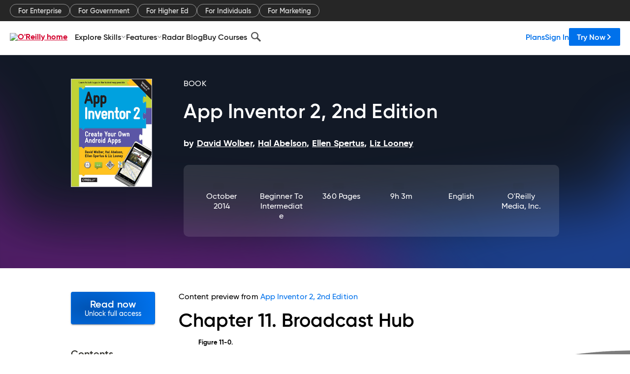

--- FILE ---
content_type: text/html; charset=utf-8
request_url: https://www.oreilly.com/library/view/app-inventor-2/9781491907214/ch11.html
body_size: 46060
content:
<!DOCTYPE html>
<html lang="en"><head><meta charSet="utf-8"/><meta name="viewport" content="width=device-width, initial-scale=1"/><link rel="preload" as="image" href="https://cdn.oreillystatic.com/images/sitewide-headers/oreilly_logo_mark_red.svg"/><link rel="preload" as="image" href="https://cdn.oreillystatic.com/oreilly/images/app-store-logo.png"/><link rel="preload" as="image" href="https://cdn.oreillystatic.com/oreilly/images/google-play-logo.png"/><link rel="preload" as="image" href="https://cdn.oreillystatic.com/oreilly/images/roku-tv-logo.png"/><link rel="preload" as="image" href="https://cdn.oreillystatic.com/oreilly/images/amazon-appstore-logo.png"/><meta name="theme-color" content="#B9002D"/><link rel="preconnect" href="https://cdn.oreillystatic.com" crossorigin=""/><link rel="preload" href="https://cdn.oreillystatic.com/fonts/Gilroy/Family/gilroy-bold.woff2" as="font" type="font/woff2" crossorigin="anonymous"/><link rel="preload" href="https://cdn.oreillystatic.com/fonts/Gilroy/Family/gilroy-regular.woff2" as="font" type="font/woff2" crossorigin="anonymous"/><link rel="preload" href="https://cdn.oreillystatic.com/fonts/Gilroy/Family/gilroy-medium.woff2" as="font" type="font/woff2" crossorigin="anonymous"/><link rel="preload" href="https://cdn.oreillystatic.com/fonts/Gilroy/Family/gilroy-semibold.woff2" as="font" type="font/woff2" crossorigin="anonymous"/><link rel="preload" href="https://cdn.oreillystatic.com/fonts/GuardianText/GuardianTextSans-Medium-Web.woff2" as="font" type="font/woff2" crossorigin="anonymous"/><link rel="preload" href="https://cdn.oreillystatic.com/fonts/GuardianText/GuardianTextSans-Regular-Web.woff2" as="font" type="font/woff2" crossorigin="anonymous"/><link rel="shortcut icon" href="//www.oreilly.com/favicon.ico"/><meta name="robots" content="index, follow"/><meta name="author" content="David Wolber, Hal Abelson, Ellen Spertus, Liz Looney"/><meta name="publisher" content="O&#x27;Reilly Media, Inc."/><meta property="og:title" content="App Inventor 2, 2nd Edition"/><meta property="og:url" content="https://www.oreilly.com/library/view/app-inventor-2/9781491907214/ch11.html"/><meta property="og:site_name" content="O’Reilly Online Learning"/><meta property="og:type" content="book"/><meta property="og:image" content="https://www.oreilly.com/library/cover/9781491907214/1200w630h/"/><meta property="og:image:secure_url" content="https://www.oreilly.com/library/cover/9781491907214/1200w630h/"/><meta property="og:image:width" content="1200"/><meta property="og:image:height" content="630"/><meta name="twitter:card" content="summary_large_image"/><meta name="twitter:image" content="https://www.oreilly.com/library/cover/9781491907214/1200w630h/"/><meta name="twitter:site" content="@OReillyMedia"/><meta name="twitter:title" content="App Inventor 2, 2nd Edition"/><meta property="og:book:isbn" content="9781491907214"/><meta property="og:book:author" content="David Wolber, Hal Abelson, Ellen Spertus, Liz Looney"/><title>11. Broadcast Hub - App Inventor 2, 2nd Edition [Book]</title><meta property="og:description" content="Chapter 11. Broadcast Hub Figure 11-0. FrontlineSMS is a software tool used in developing countries to monitor elections, broadcast weather changes, and connect people who don’t... - Selection from App Inventor 2, 2nd Edition [Book]"/><meta name="description" content="Chapter 11. Broadcast Hub Figure 11-0. FrontlineSMS is a software tool used in developing countries to monitor elections, broadcast weather changes, and connect people who don’t... - Selection from App Inventor 2, 2nd Edition [Book]"/><link rel="stylesheet" href="/library/view/dist/client-render.UGP4EIOS.css"/><script>
        (function(h,o,u,n,d) {
          h=h[d]=h[d]||{q:[],onReady:function(c){h.q.push(c)}}
          d=o.createElement(u);d.async=1;d.src=n
          n=o.getElementsByTagName(u)[0];n.parentNode.insertBefore(d,n)
        })(window,document,'script','https://www.datadoghq-browser-agent.com/us1/v5/datadog-rum.js','DD_RUM')
        window.DD_RUM.onReady(function() {
          window.DD_RUM.init({
            clientToken: 'pubeafb4991c8bdcd260cd154294ece7a74',
            applicationId: '9f3d6547-b090-49ef-8a36-89b64f3ee2c5',
            site: 'datadoghq.com',
            service: 'preview_content_viewer-browser',
            env: 'production',
            sessionSampleRate: Number('' || 10),
            sessionReplaySampleRate: Number('' || 10),
            trackUserInteractions: Boolean('' || false),
            trackResources: true,
            trackLongTasks: true,
            defaultPrivacyLevel: 'mask'
          });
        })
      </script><script type="text/javascript">
                  htmlContext = {"basePath":"/library/view","enableMswIntegration":false,"env":{"DATADOG_RUM_APPLICATION_ID":"9f3d6547-b090-49ef-8a36-89b64f3ee2c5","DATADOG_RUM_CLIENT_TOKEN":"pubeafb4991c8bdcd260cd154294ece7a74","ENABLE_BROWSER_LOGGER":"true","ENV":"production","GOOGLE_TAG_MANAGER_ACCOUNT":"GTM-5P4V6Z","LOG_LEVEL":"error"},"frameworkAssets":[],"isDev":false,"manifest":{"observers.js":"observers-OX7F7U42.js","esm.js":"esm-JBC3LR4E.js","index.esm.js":"index.esm-N7PVV2X4.js","client-render.js":"client-render.STKRXCD3.js","chunk.js":"chunk-DGJUBN33.js","-5HBCMCE7.js":"NCMVHL6D-5HBCMCE7.js","-UF6HHVCD.js":"2AITGKQY-UF6HHVCD.js","worker.js":"worker-QB5IWDIR.js","rrweb-plugin-console-record.js":"rrweb-plugin-console-record-TT2EFQP7.js","rrweb-record.js":"rrweb-record-XNJAJ5WQ.js","client-render.css":"client-render.UGP4EIOS.css"},"preloadedAssets":[{"href":"https://cdn.oreillystatic.com/fonts/Gilroy/Family/gilroy-bold.woff2","as":"font","type":"font/woff2","crossOrigin":"anonymous"},{"href":"https://cdn.oreillystatic.com/fonts/Gilroy/Family/gilroy-regular.woff2","as":"font","type":"font/woff2","crossOrigin":"anonymous"},{"href":"https://cdn.oreillystatic.com/fonts/Gilroy/Family/gilroy-medium.woff2","as":"font","type":"font/woff2","crossOrigin":"anonymous"},{"href":"https://cdn.oreillystatic.com/fonts/Gilroy/Family/gilroy-semibold.woff2","as":"font","type":"font/woff2","crossOrigin":"anonymous"},{"href":"https://cdn.oreillystatic.com/fonts/GuardianText/GuardianTextSans-Medium-Web.woff2","as":"font","type":"font/woff2","crossOrigin":"anonymous"},{"href":"https://cdn.oreillystatic.com/fonts/GuardianText/GuardianTextSans-Regular-Web.woff2","as":"font","type":"font/woff2","crossOrigin":"anonymous"}],"name":"preview_content_viewer"};
                  initialStoreData = {"aiChat":{"isOpen":false,"data":{}},"environment":{"origin":"https://internal-ingress.platform.gcp.oreilly.com","env":"production","nodeEnv":"production","logLevel":"error","learningOrigin":"https://learning.oreilly.com","ingressedPaths":["/library/view","/videos"],"apiPath":"/api/web/library/view","basePath":"/library/view","publicPath":"/library/view/dist/","routerBasePath":"/"},"jwt":{"_loadingState":"FAILURE","_error":"No jwt on request."},"ldFeatureFlags":{"_loadingState":"FAILURE","_error":{}},"navigationAndAnnouncements":{"announcements":[],"links":{"header":[{"name":"Enterprise","link":"/enterprise/","icon":"","classname":"","description":"","isExternal":false,"groups":["header"],"syntheticsId":"","children":[]},{"name":"Pricing","link":"/pricing/","icon":"","classname":"","description":"","isExternal":false,"groups":["header"],"syntheticsId":"","children":[]}],"footer":[{"name":"About O’Reilly","link":"/about/","icon":"","classname":"","description":"","isExternal":false,"groups":["footer"],"syntheticsId":"","children":[]},{"name":"Teach/write/train","link":"/work-with-us.html","icon":"","classname":"","description":"","isExternal":false,"groups":["footer"],"syntheticsId":"","children":[]},{"name":"Careers","link":"/careers/","icon":"","classname":"","description":"","isExternal":false,"groups":["footer"],"syntheticsId":"","children":[]},{"name":"Community partners","link":"/partner/signup.csp","icon":"","classname":"","description":"","isExternal":false,"groups":["footer"],"syntheticsId":"","children":[]},{"name":"Affiliate program","link":"/affiliates/","icon":"","classname":"","description":"","isExternal":false,"groups":["footer"],"syntheticsId":"","children":[]},{"name":"Diversity","link":"/diversity/","icon":"","classname":"","description":"","isExternal":false,"groups":["footer"],"syntheticsId":"","children":[]},{"name":"Support","link":"https://www.oreilly.com/online-learning/support/","icon":"","classname":"","description":"","isExternal":false,"groups":["footer"],"syntheticsId":"","children":[]},{"name":"Contact us","link":"/about/contact.html","icon":"","classname":"","description":"","isExternal":false,"groups":["footer"],"syntheticsId":"","children":[]},{"name":"Newsletters","link":"https://www.oreilly.com/emails/newsletters/","icon":"","classname":"","description":"","isExternal":false,"groups":["footer"],"syntheticsId":"","children":[]}],"marketing-header":[{"name":"For Enterprise","link":"https://www.oreilly.com/online-learning/teams.html","icon":"","classname":"","description":"","isExternal":false,"groups":["marketing-header"],"syntheticsId":"","children":[]},{"name":"For Government","link":"https://www.oreilly.com/online-learning/government.html","icon":"","classname":"","description":"","isExternal":false,"groups":["marketing-header"],"syntheticsId":"","children":[]},{"name":"For Higher Ed","link":"https://www.oreilly.com/online-learning/academic.html","icon":"","classname":"","description":"","isExternal":false,"groups":["marketing-header"],"syntheticsId":"","children":[]},{"name":"For Individuals","link":"https://www.oreilly.com/online-learning/individuals.html","icon":"","classname":"","description":"","isExternal":false,"groups":["marketing-header"],"syntheticsId":"","children":[]},{"name":"For Marketing","link":"https://www.oreilly.com/content-marketing-solutions.html","icon":"","classname":"","description":"","isExternal":false,"groups":["marketing-header"],"syntheticsId":"","children":[]}],"fineprint":[{"name":"Terms of Service","link":"https://www.oreilly.com/terms/","icon":"","classname":"","description":"","isExternal":false,"groups":["fineprint"],"syntheticsId":"","children":[]},{"name":"Privacy Policy","link":"/privacy","icon":"","classname":"","description":"","isExternal":false,"groups":["fineprint"],"syntheticsId":"","children":[]},{"name":"Editorial Independence","link":"/about/editorial_independence.html","icon":"","classname":"","description":"","isExternal":false,"groups":["fineprint"],"syntheticsId":"","children":[]},{"name":"Modern Slavery Act Statement","link":"https://www.oreilly.com/modern-slavery-act-transparency-statement.html","icon":"","classname":"","description":"","isExternal":false,"groups":["fineprint"],"syntheticsId":"","children":[]}],"anon-header":[{"name":"Explore Skills","link":"#","icon":"","classname":"","description":"","isExternal":false,"groups":["anon-header","topbar-left"],"syntheticsId":"","children":[{"name":"Cloud Computing","link":"/search/skills/cloud-computing/","icon":"","classname":"","description":"","isExternal":false,"groups":["topbar-left"],"syntheticsId":"","children":[{"name":"Microsoft Azure","link":"/search/skills/microsoft-azure/","icon":"","classname":"","syntheticsId":""},{"name":"Amazon Web Services (AWS)","link":"/search/skills/amazon-web-services-aws/","icon":"","classname":"","syntheticsId":""},{"name":"Google Cloud","link":"/search/skills/google-cloud/","icon":"","classname":"","syntheticsId":""},{"name":"Cloud Migration","link":"/search/skills/cloud-migration/","icon":"","classname":"","syntheticsId":""},{"name":"Cloud Deployment","link":"/search/skills/cloud-deployment/","icon":"","classname":"","syntheticsId":""},{"name":"Cloud Platforms","link":"/search/skills/cloud-platforms/","icon":"","classname":"","syntheticsId":""}]},{"name":"Data Engineering","link":"/search/skills/data-engineering/","icon":"","classname":"","description":"","isExternal":false,"groups":["topbar-left"],"syntheticsId":"","children":[{"name":"Data Warehouse","link":"/search/skills/data-warehouse/","icon":"","classname":"","syntheticsId":""},{"name":"SQL","link":"/search/skills/sql/","icon":"","classname":"","syntheticsId":""},{"name":"Apache Spark","link":"/search/skills/apache-spark/","icon":"","classname":"","syntheticsId":""},{"name":"Microsoft SQL Server","link":"/search/skills/microsoft-sql-server/","icon":"","classname":"","syntheticsId":""},{"name":"MySQL","link":"/search/skills/mysql/","icon":"","classname":"","syntheticsId":""},{"name":"Kafka","link":"/search/skills/kafka/","icon":"","classname":"","syntheticsId":""},{"name":"Data Lake","link":"/search/skills/data-lake/","icon":"","classname":"","syntheticsId":""},{"name":"Streaming & Messaging","link":"/search/skills/streaming-messaging/","icon":"","classname":"","syntheticsId":""},{"name":"NoSQL Databases","link":"/search/skills/nosql-databases/","icon":"","classname":"","syntheticsId":""},{"name":"Relational Databases","link":"/search/skills/relational-databases/","icon":"","classname":"","syntheticsId":""}]},{"name":"Data Science","link":"/search/skills/data-science/","icon":"","classname":"","description":"","isExternal":false,"groups":["topbar-left"],"syntheticsId":"","children":[{"name":"Pandas","link":"/search/topics/pandas/","icon":"","classname":"","syntheticsId":""},{"name":"R","link":"/search/topics/r/","icon":"","classname":"","syntheticsId":""},{"name":"MATLAB","link":"/search/topics/matlab/","icon":"","classname":"","syntheticsId":""},{"name":"SAS","link":"/search/topics/sas/","icon":"","classname":"","syntheticsId":""},{"name":"D3","link":"/search/topics/d3/","icon":"","classname":"","syntheticsId":""},{"name":"Power BI","link":"/search/topics/power-bi/","icon":"","classname":"","syntheticsId":""},{"name":"Tableau","link":"/search/topics/tableau/","icon":"","classname":"","syntheticsId":""},{"name":"Statistics","link":"/search/topics/statistics/","icon":"","classname":"","syntheticsId":""},{"name":"Exploratory Data Analysis","link":"/search/topics/exploratory-data-analysis/","icon":"","classname":"","syntheticsId":""},{"name":"Data Visualization","link":"/search/topics/data-visualization/","icon":"","classname":"","syntheticsId":""}]},{"name":"AI & ML","link":"/search/skills/ai-ml/","icon":"","classname":"","description":"","isExternal":false,"groups":["topbar-left"],"syntheticsId":"","children":[{"name":"Generative AI","link":"/search/skills/generative-ai/","icon":"","classname":"","syntheticsId":""},{"name":"Machine Learning","link":"/search/skills/machine-learning/","icon":"","classname":"","syntheticsId":""},{"name":"Artificial Intelligence (AI)","link":"/search/skills/artificial-intelligence-ai/","icon":"","classname":"","syntheticsId":""},{"name":"Deep Learning","link":"/search/skills/deep-learning/","icon":"","classname":"","syntheticsId":""},{"name":"Reinforcement Learning","link":"/search/skills/reinforcement-learning/","icon":"","classname":"","syntheticsId":""},{"name":"Natural Language Processing","link":"/search/skills/natural-language-processing/","icon":"","classname":"","syntheticsId":""},{"name":"TensorFlow","link":"/search/skills/tensorflow/","icon":"","classname":"","syntheticsId":""},{"name":"Scikit-Learn","link":"/search/skills/scikit-learn/","icon":"","classname":"","syntheticsId":""},{"name":"Hyperparameter Tuning","link":"/search/skills/hyperparameter-tuning/","icon":"","classname":"","syntheticsId":""},{"name":"MLOps","link":"/search/skills/mlops/","icon":"","classname":"","syntheticsId":""}]},{"name":"Programming Languages","link":"/search/skills/programming-languages/","icon":"","classname":"","description":"","isExternal":false,"groups":["topbar-left"],"syntheticsId":"","children":[{"name":"Java","link":"/search/skills/java/","icon":"","classname":"","syntheticsId":""},{"name":"JavaScript","link":"/search/skills/javascript/","icon":"","classname":"","syntheticsId":""},{"name":"Spring","link":"/search/skills/spring/","icon":"","classname":"","syntheticsId":""},{"name":"Python","link":"/search/skills/python/","icon":"","classname":"","syntheticsId":""},{"name":"Go","link":"/search/skills/go/","icon":"","classname":"","syntheticsId":""},{"name":"C#","link":"/search/skills/c-sharp/","icon":"","classname":"","syntheticsId":""},{"name":"C++","link":"/search/skills/c-plus-plus/","icon":"","classname":"","syntheticsId":""},{"name":"C","link":"/search/skills/c/","icon":"","classname":"","syntheticsId":""},{"name":"Swift","link":"/search/skills/swift/","icon":"","classname":"","syntheticsId":""},{"name":"Rust","link":"/search/skills/rust/","icon":"","classname":"","syntheticsId":""},{"name":"Functional Programming","link":"/search/skills/functional-programming/","icon":"","classname":"","syntheticsId":""}]},{"name":"Software Architecture","link":"/search/skills/software-architecture/","icon":"","classname":"","description":"","isExternal":false,"groups":["topbar-left"],"syntheticsId":"","children":[{"name":"Object-Oriented","link":"/search/skills/object-oriented-architecture/","icon":"","classname":"","syntheticsId":""},{"name":"Distributed Systems","link":"/search/skills/distributed-systems/","icon":"","classname":"","syntheticsId":""},{"name":"Domain-Driven Design","link":"/search/skills/domain-driven-design/","icon":"","classname":"","syntheticsId":""},{"name":"Architectural Patterns","link":"/search/skills/architectural-patterns/","icon":"","classname":"","syntheticsId":""}]},{"name":"IT/Ops","link":"/search/skills/it-operations/","icon":"","classname":"","description":"","isExternal":false,"groups":["topbar-left"],"syntheticsId":"","children":[{"name":"Kubernetes","link":"/search/topics/kubernetes/","icon":"","classname":"","syntheticsId":""},{"name":"Docker","link":"/search/topics/docker/","icon":"","classname":"","syntheticsId":""},{"name":"GitHub","link":"/search/topics/github/","icon":"","classname":"","syntheticsId":""},{"name":"Terraform","link":"/search/topics/terraform/","icon":"","classname":"","syntheticsId":""},{"name":"Continuous Delivery","link":"/search/topics/continuous-delivery/","icon":"","classname":"","syntheticsId":""},{"name":"Continuous Integration","link":"/search/topics/continuous-integration/","icon":"","classname":"","syntheticsId":""},{"name":"Database Administration","link":"/search/topics/database-administration/","icon":"","classname":"","syntheticsId":""},{"name":"Computer Networking","link":"/search/topics/computer-networking/","icon":"","classname":"","syntheticsId":""},{"name":"Operating Systems","link":"/search/topics/operating-systems/","icon":"","classname":"","syntheticsId":""},{"name":"IT Certifications","link":"/search/topics/it-certifications/","icon":"","classname":"","syntheticsId":""}]},{"name":"Security","link":"/search/skills/security/","icon":"","classname":"","description":"","isExternal":false,"groups":["topbar-left"],"syntheticsId":"","children":[{"name":"Network Security","link":"/search/skills/network-security/","icon":"","classname":"","syntheticsId":""},{"name":"Application Security","link":"/search/skills/application-security/","icon":"","classname":"","syntheticsId":""},{"name":"Incident Response","link":"/search/skills/incident-response/","icon":"","classname":"","syntheticsId":""},{"name":"Zero Trust Model","link":"/search/skills/zero-trust-model/","icon":"","classname":"","syntheticsId":""},{"name":"Disaster Recovery","link":"/search/skills/disaster-recovery/","icon":"","classname":"","syntheticsId":""},{"name":"Penetration Testing / Ethical Hacking","link":"/search/skills/penetration-testing-ethical-hacking/","icon":"","classname":"","syntheticsId":""},{"name":"Governance","link":"/search/skills/governance/","icon":"","classname":"","syntheticsId":""},{"name":"Malware","link":"/search/skills/malware/","icon":"","classname":"","syntheticsId":""},{"name":"Security Architecture","link":"/search/skills/security-architecture/","icon":"","classname":"","syntheticsId":""},{"name":"Security Engineering","link":"/search/skills/security-engineering/","icon":"","classname":"","syntheticsId":""},{"name":"Security Certifications","link":"/search/skills/security-certifications/","icon":"","classname":"","syntheticsId":""}]},{"name":"Design","link":"/search/skills/design/","icon":"","classname":"","description":"","isExternal":false,"groups":["topbar-left"],"syntheticsId":"","children":[{"name":"Web Design","link":"/search/skills/web-design/","icon":"","classname":"","syntheticsId":""},{"name":"Graphic Design","link":"/search/skills/graphic-design/","icon":"","classname":"","syntheticsId":""},{"name":"Interaction Design","link":"/search/skills/interaction-design/","icon":"","classname":"","syntheticsId":""},{"name":"Film & Video","link":"/search/skills/film-video/","icon":"","classname":"","syntheticsId":""},{"name":"User Experience (UX)","link":"/search/skills/user-experience-ux/","icon":"","classname":"","syntheticsId":""},{"name":"Design Process","link":"/search/skills/design-process/","icon":"","classname":"","syntheticsId":""},{"name":"Design Tools","link":"/search/skills/design-tools/","icon":"","classname":"","syntheticsId":""}]},{"name":"Business","link":"/search/skills/business/","icon":"","classname":"","description":"","isExternal":false,"groups":["topbar-left"],"syntheticsId":"","children":[{"name":"Agile","link":"/search/skills/agile/","icon":"","classname":"","syntheticsId":""},{"name":"Project Management","link":"/search/skills/project-management/","icon":"","classname":"","syntheticsId":""},{"name":"Product Management","link":"/search/skills/product-management/","icon":"","classname":"","syntheticsId":""},{"name":"Marketing","link":"/search/skills/marketing/","icon":"","classname":"","syntheticsId":""},{"name":"Human Resources","link":"/search/skills/human-resources/","icon":"","classname":"","syntheticsId":""},{"name":"Finance","link":"/search/skills/finance/","icon":"","classname":"","syntheticsId":""},{"name":"Team Management","link":"/search/skills/team-management/","icon":"","classname":"","syntheticsId":""},{"name":"Business Strategy","link":"/search/skills/business-strategy/","icon":"","classname":"","syntheticsId":""},{"name":"Digital Transformation","link":"/search/skills/digital-transformation/","icon":"","classname":"","syntheticsId":""},{"name":"Organizational Leadership","link":"/search/skills/organizational-leadership/","icon":"","classname":"","syntheticsId":""}]},{"name":"Soft Skills","link":"/search/skills/soft-skills/","icon":"","classname":"","description":"","isExternal":false,"groups":["topbar-left"],"syntheticsId":"","children":[{"name":"Professional Communication","link":"/search/skills/professional-communication/","icon":"","classname":"","syntheticsId":""},{"name":"Emotional Intelligence","link":"/search/skills/emotional-intelligence/","icon":"","classname":"","syntheticsId":""},{"name":"Presentation Skills","link":"/search/skills/presentation-skills/","icon":"","classname":"","syntheticsId":""},{"name":"Innovation","link":"/search/skills/innovation/","icon":"","classname":"","syntheticsId":""},{"name":"Critical Thinking","link":"/search/skills/critical-thinking/","icon":"","classname":"","syntheticsId":""},{"name":"Public Speaking","link":"/search/skills/public-speaking/","icon":"","classname":"","syntheticsId":""},{"name":"Collaboration","link":"/search/skills/collaboration/","icon":"","classname":"","syntheticsId":""},{"name":"Personal Productivity","link":"/search/skills/personal-productivity/","icon":"","classname":"","syntheticsId":""},{"name":"Confidence / Motivation","link":"/search/skills/confidence-motivation/","icon":"","classname":"","syntheticsId":""}]}]},{"name":"Features","link":"/online-learning/features.html","icon":"","classname":"","description":"","isExternal":false,"groups":["anon-header"],"syntheticsId":"","children":[{"name":"All features","link":"/online-learning/features.html","icon":"","classname":"","description":"","isExternal":false,"groups":["anon-header"],"syntheticsId":"","children":[]},{"name":"Verifiable skills","link":"/online-learning/verifiable-skills.html","icon":"","classname":"","description":"","isExternal":false,"groups":["anon-header"],"syntheticsId":"","children":[]},{"name":"AI Academy","link":"/online-learning/ai-academy.html","icon":"","classname":"","description":"","isExternal":false,"groups":["anon-header"],"syntheticsId":"","children":[]},{"name":"Courses","link":"/online-learning/courses.html","icon":"","classname":"","description":"","isExternal":false,"groups":["anon-header"],"syntheticsId":"","children":[]},{"name":"Certifications","link":"/online-learning/feature-certification.html","icon":"","classname":"","description":"","isExternal":false,"groups":["anon-header"],"syntheticsId":"","children":[]},{"name":"Interactive learning","link":"/online-learning/intro-interactive-learning.html","icon":"","classname":"","description":"","isExternal":false,"groups":["anon-header"],"syntheticsId":"","children":[]},{"name":"Live events","link":"/online-learning/live-events.html","icon":"","classname":"","description":"","isExternal":false,"groups":["anon-header"],"syntheticsId":"","children":[]},{"name":"Superstreams","link":"/products/superstreams.html","icon":"","classname":"","description":"","isExternal":false,"groups":["anon-header"],"syntheticsId":"","children":[]},{"name":"Answers","link":"/online-learning/feature-answers.html","icon":"","classname":"","description":"","isExternal":false,"groups":["anon-header"],"syntheticsId":"","children":[]},{"name":"Insights reporting","link":"/online-learning/insights-dashboard.html","icon":"","classname":"","description":"","isExternal":false,"groups":["anon-header"],"syntheticsId":"","children":[]}]},{"name":"Radar Blog","link":"/radar/","icon":"","classname":"","description":"","isExternal":false,"groups":["anon-header"],"syntheticsId":"","children":[]},{"name":"Buy Courses","link":"/live/","icon":"","classname":"","description":"","isExternal":false,"groups":["anon-header"],"syntheticsId":"","children":[]}],"topbar-left":[{"name":"Explore Skills","link":"#","icon":"","classname":"","description":"","isExternal":false,"groups":["anon-header","topbar-left"],"syntheticsId":"","children":[{"name":"Cloud Computing","link":"/search/skills/cloud-computing/","icon":"","classname":"","description":"","isExternal":false,"groups":["topbar-left"],"syntheticsId":"","children":[{"name":"Microsoft Azure","link":"/search/skills/microsoft-azure/","icon":"","classname":"","syntheticsId":""},{"name":"Amazon Web Services (AWS)","link":"/search/skills/amazon-web-services-aws/","icon":"","classname":"","syntheticsId":""},{"name":"Google Cloud","link":"/search/skills/google-cloud/","icon":"","classname":"","syntheticsId":""},{"name":"Cloud Migration","link":"/search/skills/cloud-migration/","icon":"","classname":"","syntheticsId":""},{"name":"Cloud Deployment","link":"/search/skills/cloud-deployment/","icon":"","classname":"","syntheticsId":""},{"name":"Cloud Platforms","link":"/search/skills/cloud-platforms/","icon":"","classname":"","syntheticsId":""}]},{"name":"Data Engineering","link":"/search/skills/data-engineering/","icon":"","classname":"","description":"","isExternal":false,"groups":["topbar-left"],"syntheticsId":"","children":[{"name":"Data Warehouse","link":"/search/skills/data-warehouse/","icon":"","classname":"","syntheticsId":""},{"name":"SQL","link":"/search/skills/sql/","icon":"","classname":"","syntheticsId":""},{"name":"Apache Spark","link":"/search/skills/apache-spark/","icon":"","classname":"","syntheticsId":""},{"name":"Microsoft SQL Server","link":"/search/skills/microsoft-sql-server/","icon":"","classname":"","syntheticsId":""},{"name":"MySQL","link":"/search/skills/mysql/","icon":"","classname":"","syntheticsId":""},{"name":"Kafka","link":"/search/skills/kafka/","icon":"","classname":"","syntheticsId":""},{"name":"Data Lake","link":"/search/skills/data-lake/","icon":"","classname":"","syntheticsId":""},{"name":"Streaming & Messaging","link":"/search/skills/streaming-messaging/","icon":"","classname":"","syntheticsId":""},{"name":"NoSQL Databases","link":"/search/skills/nosql-databases/","icon":"","classname":"","syntheticsId":""},{"name":"Relational Databases","link":"/search/skills/relational-databases/","icon":"","classname":"","syntheticsId":""}]},{"name":"Data Science","link":"/search/skills/data-science/","icon":"","classname":"","description":"","isExternal":false,"groups":["topbar-left"],"syntheticsId":"","children":[{"name":"Pandas","link":"/search/topics/pandas/","icon":"","classname":"","syntheticsId":""},{"name":"R","link":"/search/topics/r/","icon":"","classname":"","syntheticsId":""},{"name":"MATLAB","link":"/search/topics/matlab/","icon":"","classname":"","syntheticsId":""},{"name":"SAS","link":"/search/topics/sas/","icon":"","classname":"","syntheticsId":""},{"name":"D3","link":"/search/topics/d3/","icon":"","classname":"","syntheticsId":""},{"name":"Power BI","link":"/search/topics/power-bi/","icon":"","classname":"","syntheticsId":""},{"name":"Tableau","link":"/search/topics/tableau/","icon":"","classname":"","syntheticsId":""},{"name":"Statistics","link":"/search/topics/statistics/","icon":"","classname":"","syntheticsId":""},{"name":"Exploratory Data Analysis","link":"/search/topics/exploratory-data-analysis/","icon":"","classname":"","syntheticsId":""},{"name":"Data Visualization","link":"/search/topics/data-visualization/","icon":"","classname":"","syntheticsId":""}]},{"name":"AI & ML","link":"/search/skills/ai-ml/","icon":"","classname":"","description":"","isExternal":false,"groups":["topbar-left"],"syntheticsId":"","children":[{"name":"Generative AI","link":"/search/skills/generative-ai/","icon":"","classname":"","syntheticsId":""},{"name":"Machine Learning","link":"/search/skills/machine-learning/","icon":"","classname":"","syntheticsId":""},{"name":"Artificial Intelligence (AI)","link":"/search/skills/artificial-intelligence-ai/","icon":"","classname":"","syntheticsId":""},{"name":"Deep Learning","link":"/search/skills/deep-learning/","icon":"","classname":"","syntheticsId":""},{"name":"Reinforcement Learning","link":"/search/skills/reinforcement-learning/","icon":"","classname":"","syntheticsId":""},{"name":"Natural Language Processing","link":"/search/skills/natural-language-processing/","icon":"","classname":"","syntheticsId":""},{"name":"TensorFlow","link":"/search/skills/tensorflow/","icon":"","classname":"","syntheticsId":""},{"name":"Scikit-Learn","link":"/search/skills/scikit-learn/","icon":"","classname":"","syntheticsId":""},{"name":"Hyperparameter Tuning","link":"/search/skills/hyperparameter-tuning/","icon":"","classname":"","syntheticsId":""},{"name":"MLOps","link":"/search/skills/mlops/","icon":"","classname":"","syntheticsId":""}]},{"name":"Programming Languages","link":"/search/skills/programming-languages/","icon":"","classname":"","description":"","isExternal":false,"groups":["topbar-left"],"syntheticsId":"","children":[{"name":"Java","link":"/search/skills/java/","icon":"","classname":"","syntheticsId":""},{"name":"JavaScript","link":"/search/skills/javascript/","icon":"","classname":"","syntheticsId":""},{"name":"Spring","link":"/search/skills/spring/","icon":"","classname":"","syntheticsId":""},{"name":"Python","link":"/search/skills/python/","icon":"","classname":"","syntheticsId":""},{"name":"Go","link":"/search/skills/go/","icon":"","classname":"","syntheticsId":""},{"name":"C#","link":"/search/skills/c-sharp/","icon":"","classname":"","syntheticsId":""},{"name":"C++","link":"/search/skills/c-plus-plus/","icon":"","classname":"","syntheticsId":""},{"name":"C","link":"/search/skills/c/","icon":"","classname":"","syntheticsId":""},{"name":"Swift","link":"/search/skills/swift/","icon":"","classname":"","syntheticsId":""},{"name":"Rust","link":"/search/skills/rust/","icon":"","classname":"","syntheticsId":""},{"name":"Functional Programming","link":"/search/skills/functional-programming/","icon":"","classname":"","syntheticsId":""}]},{"name":"Software Architecture","link":"/search/skills/software-architecture/","icon":"","classname":"","description":"","isExternal":false,"groups":["topbar-left"],"syntheticsId":"","children":[{"name":"Object-Oriented","link":"/search/skills/object-oriented-architecture/","icon":"","classname":"","syntheticsId":""},{"name":"Distributed Systems","link":"/search/skills/distributed-systems/","icon":"","classname":"","syntheticsId":""},{"name":"Domain-Driven Design","link":"/search/skills/domain-driven-design/","icon":"","classname":"","syntheticsId":""},{"name":"Architectural Patterns","link":"/search/skills/architectural-patterns/","icon":"","classname":"","syntheticsId":""}]},{"name":"IT/Ops","link":"/search/skills/it-operations/","icon":"","classname":"","description":"","isExternal":false,"groups":["topbar-left"],"syntheticsId":"","children":[{"name":"Kubernetes","link":"/search/topics/kubernetes/","icon":"","classname":"","syntheticsId":""},{"name":"Docker","link":"/search/topics/docker/","icon":"","classname":"","syntheticsId":""},{"name":"GitHub","link":"/search/topics/github/","icon":"","classname":"","syntheticsId":""},{"name":"Terraform","link":"/search/topics/terraform/","icon":"","classname":"","syntheticsId":""},{"name":"Continuous Delivery","link":"/search/topics/continuous-delivery/","icon":"","classname":"","syntheticsId":""},{"name":"Continuous Integration","link":"/search/topics/continuous-integration/","icon":"","classname":"","syntheticsId":""},{"name":"Database Administration","link":"/search/topics/database-administration/","icon":"","classname":"","syntheticsId":""},{"name":"Computer Networking","link":"/search/topics/computer-networking/","icon":"","classname":"","syntheticsId":""},{"name":"Operating Systems","link":"/search/topics/operating-systems/","icon":"","classname":"","syntheticsId":""},{"name":"IT Certifications","link":"/search/topics/it-certifications/","icon":"","classname":"","syntheticsId":""}]},{"name":"Security","link":"/search/skills/security/","icon":"","classname":"","description":"","isExternal":false,"groups":["topbar-left"],"syntheticsId":"","children":[{"name":"Network Security","link":"/search/skills/network-security/","icon":"","classname":"","syntheticsId":""},{"name":"Application Security","link":"/search/skills/application-security/","icon":"","classname":"","syntheticsId":""},{"name":"Incident Response","link":"/search/skills/incident-response/","icon":"","classname":"","syntheticsId":""},{"name":"Zero Trust Model","link":"/search/skills/zero-trust-model/","icon":"","classname":"","syntheticsId":""},{"name":"Disaster Recovery","link":"/search/skills/disaster-recovery/","icon":"","classname":"","syntheticsId":""},{"name":"Penetration Testing / Ethical Hacking","link":"/search/skills/penetration-testing-ethical-hacking/","icon":"","classname":"","syntheticsId":""},{"name":"Governance","link":"/search/skills/governance/","icon":"","classname":"","syntheticsId":""},{"name":"Malware","link":"/search/skills/malware/","icon":"","classname":"","syntheticsId":""},{"name":"Security Architecture","link":"/search/skills/security-architecture/","icon":"","classname":"","syntheticsId":""},{"name":"Security Engineering","link":"/search/skills/security-engineering/","icon":"","classname":"","syntheticsId":""},{"name":"Security Certifications","link":"/search/skills/security-certifications/","icon":"","classname":"","syntheticsId":""}]},{"name":"Design","link":"/search/skills/design/","icon":"","classname":"","description":"","isExternal":false,"groups":["topbar-left"],"syntheticsId":"","children":[{"name":"Web Design","link":"/search/skills/web-design/","icon":"","classname":"","syntheticsId":""},{"name":"Graphic Design","link":"/search/skills/graphic-design/","icon":"","classname":"","syntheticsId":""},{"name":"Interaction Design","link":"/search/skills/interaction-design/","icon":"","classname":"","syntheticsId":""},{"name":"Film & Video","link":"/search/skills/film-video/","icon":"","classname":"","syntheticsId":""},{"name":"User Experience (UX)","link":"/search/skills/user-experience-ux/","icon":"","classname":"","syntheticsId":""},{"name":"Design Process","link":"/search/skills/design-process/","icon":"","classname":"","syntheticsId":""},{"name":"Design Tools","link":"/search/skills/design-tools/","icon":"","classname":"","syntheticsId":""}]},{"name":"Business","link":"/search/skills/business/","icon":"","classname":"","description":"","isExternal":false,"groups":["topbar-left"],"syntheticsId":"","children":[{"name":"Agile","link":"/search/skills/agile/","icon":"","classname":"","syntheticsId":""},{"name":"Project Management","link":"/search/skills/project-management/","icon":"","classname":"","syntheticsId":""},{"name":"Product Management","link":"/search/skills/product-management/","icon":"","classname":"","syntheticsId":""},{"name":"Marketing","link":"/search/skills/marketing/","icon":"","classname":"","syntheticsId":""},{"name":"Human Resources","link":"/search/skills/human-resources/","icon":"","classname":"","syntheticsId":""},{"name":"Finance","link":"/search/skills/finance/","icon":"","classname":"","syntheticsId":""},{"name":"Team Management","link":"/search/skills/team-management/","icon":"","classname":"","syntheticsId":""},{"name":"Business Strategy","link":"/search/skills/business-strategy/","icon":"","classname":"","syntheticsId":""},{"name":"Digital Transformation","link":"/search/skills/digital-transformation/","icon":"","classname":"","syntheticsId":""},{"name":"Organizational Leadership","link":"/search/skills/organizational-leadership/","icon":"","classname":"","syntheticsId":""}]},{"name":"Soft Skills","link":"/search/skills/soft-skills/","icon":"","classname":"","description":"","isExternal":false,"groups":["topbar-left"],"syntheticsId":"","children":[{"name":"Professional Communication","link":"/search/skills/professional-communication/","icon":"","classname":"","syntheticsId":""},{"name":"Emotional Intelligence","link":"/search/skills/emotional-intelligence/","icon":"","classname":"","syntheticsId":""},{"name":"Presentation Skills","link":"/search/skills/presentation-skills/","icon":"","classname":"","syntheticsId":""},{"name":"Innovation","link":"/search/skills/innovation/","icon":"","classname":"","syntheticsId":""},{"name":"Critical Thinking","link":"/search/skills/critical-thinking/","icon":"","classname":"","syntheticsId":""},{"name":"Public Speaking","link":"/search/skills/public-speaking/","icon":"","classname":"","syntheticsId":""},{"name":"Collaboration","link":"/search/skills/collaboration/","icon":"","classname":"","syntheticsId":""},{"name":"Personal Productivity","link":"/search/skills/personal-productivity/","icon":"","classname":"","syntheticsId":""},{"name":"Confidence / Motivation","link":"/search/skills/confidence-motivation/","icon":"","classname":"","syntheticsId":""}]}]}],"anon-footer-left":[{"name":"About O'Reilly","link":"/about/","icon":"","classname":"","description":"","isExternal":false,"groups":["anon-footer-left"],"syntheticsId":"","children":[{"name":"Teach/Write/Train","link":"/work-with-us.html","icon":"","classname":"","description":"","isExternal":false,"groups":["anon-footer-left"],"syntheticsId":"","children":[]},{"name":"Careers","link":"/careers/","icon":"","classname":"","description":"","isExternal":false,"groups":["anon-footer-left"],"syntheticsId":"","children":[]},{"name":"O'Reilly News","link":"/press/","icon":"","classname":"","description":"","isExternal":false,"groups":["anon-footer-left"],"syntheticsId":"","children":[]},{"name":"Media Coverage","link":"/press/media-coverage.html","icon":"","classname":"","description":"","isExternal":false,"groups":["anon-footer-left"],"syntheticsId":"","children":[]},{"name":"Community Partners","link":"/partner/signup.csp","icon":"","classname":"","description":"","isExternal":false,"groups":["anon-footer-left"],"syntheticsId":"","children":[]},{"name":"Affiliate Program","link":"/affiliates/","icon":"","classname":"","description":"","isExternal":false,"groups":["anon-footer-left"],"syntheticsId":"","children":[]},{"name":"Submit an RFP","link":"/online-learning/rfp.html","icon":"","classname":"","description":"","isExternal":false,"groups":["anon-footer-left"],"syntheticsId":"","children":[]},{"name":"Diversity","link":"/diversity/","icon":"","classname":"","description":"","isExternal":false,"groups":["anon-footer-left"],"syntheticsId":"","children":[]},{"name":"Content Sponsorship","link":"/content-marketing-solutions.html","icon":"","classname":"","description":"","isExternal":false,"groups":["anon-footer-left"],"syntheticsId":"","children":[]}]}],"anon-footer-center":[{"name":"Support","link":"/online-learning/support/","icon":"","classname":"","description":"","isExternal":false,"groups":["anon-footer-center"],"syntheticsId":"","children":[{"name":"Contact Us","link":"/about/contact.html","icon":"","classname":"","description":"","isExternal":false,"groups":["anon-footer-center"],"syntheticsId":"","children":[]},{"name":"Newsletters","link":"/emails/newsletters/","icon":"","classname":"","description":"","isExternal":false,"groups":["anon-footer-center"],"syntheticsId":"","children":[]},{"name":"Privacy Policy","link":"/privacy.html","icon":"","classname":"","description":"","isExternal":false,"groups":["anon-footer-center"],"syntheticsId":"","children":[]},{"name":"AI Policy","link":"/about/oreilly-approach-to-generative-ai.html","icon":"","classname":"","description":"","isExternal":false,"groups":["anon-footer-center"],"syntheticsId":"","children":[]}]}],"anon-footer-right":[{"name":"International","link":"#","icon":"","classname":"","description":"","isExternal":false,"groups":["anon-footer-right"],"syntheticsId":"","children":[{"name":"Australia & New Zealand","link":"/online-learning/anz.html","icon":"","classname":"","description":"","isExternal":false,"groups":["anon-footer-right"],"syntheticsId":"","children":[]},{"name":"Japan","link":"https://www.oreilly.co.jp/index.shtml","icon":"","classname":"","description":"","isExternal":false,"groups":["anon-footer-right"],"syntheticsId":"","children":[]}]}],"social":[{"name":"LinkedIn","link":"https://www.linkedin.com/company/oreilly-media","icon":"linkedin","classname":"","description":"","isExternal":false,"groups":["social"],"syntheticsId":"","children":[]},{"name":"YouTube","link":"https://www.youtube.com/user/OreillyMedia","icon":"youtube","classname":"","description":"","isExternal":false,"groups":["social"],"syntheticsId":"","children":[]}]}},"playlistsCoreState":{"mostRecentPlaylistIds":[],"playlistActions":{"updatingSharing":false,"sharingErrors":{}},"playlists":{"error":"","fetching":true,"loaded":false,"playlists":[],"sharingEnabled":false},"playlistSSR":{"error":"","fetching":false,"loaded":false,"playlist":{}},"sharedPlaylist":{"error":"","fetching":false,"loaded":false,"playlist":{}}},"user":{"error":"User is not authenticated"},"userInfo":{"meta":{"error":"User is not authenticated"},"profile":{"error":null},"usageStatus":{"error":null}},"userProfile":{"error":{"message":"No encoded jwt."},"_loadingState":"FAILURE"},"appState":{"ourn":"urn:orm:book:9781491907214","title":"App Inventor 2, 2nd Edition"}};
                  __orm_public_path__ = window.initialStoreData?.environment?.publicPath;
                </script><script type="text/javascript">
      window.orm = window.orm || {};
      window.orm.redirect = function redirect(url) {
        window.location.assign(url);
      };
      window.orm.logger = console;
    </script><script type="text/javascript" src="https://www.datadoghq-browser-agent.com/us1/v5/datadog-logs.js"></script><script type="text/javascript">
        if (window.DD_LOGS) {
          window.DD_LOGS.init({
            clientToken: 'pub8399c9005ebe7454be1698e2aee94fba',
            site: 'datadoghq.com',
            env: 'production',
            service: 'preview_content_viewer-browser',
            sessionSampleRate: Number('' || 50),
          });
          window.DD_LOGS.logger.setLevel('error' || 'error');
          window.orm.logger = DD_LOGS.logger;
        }
      </script><script>
      // Disable analytics when hit from DD synthetics browser
      if (window._DATADOG_SYNTHETICS_BROWSER === undefined) {
        if (window.initialStoreData && window.initialStoreData.userInfo.meta
          && window.initialStoreData.userInfo.meta.user_identifier && window.initialStoreData.jwt) {
          var user = window.initialStoreData.userInfo.meta;
          var dataLayer = window.dataLayer || [];
          var jwtPerms = window.initialStoreData.jwt.perms;

          // Set user/session info
          dataLayer.push({ userIdentifier: user.user_identifier });
          dataLayer.push({ loggedIn: 'yes' });

          // Set account/org info
          if (!user.individual) {
            dataLayer.push({ orgID: user.primary_account });
          }

          // Set user hasPurchases boolean
          dataLayer.push({ hasPurchases: user.has_purchases.toString() });

          // Set account type
          if (user.individual) {
            if (user.subscription && user.subscription.active) {
              dataLayer.push({learningAccountType: 'individual'});
            } else if (user.is_trial) {
              dataLayer.push({learningAccountType: 'free trial'});
            }
            else if (user.has_purchases && jwtPerms?.prch?.includes('c')){
              dataLayer.push({learningAccountType: 'event purchaser'});
            }
          } else {
            if (user.academic_institution) {
              dataLayer.push({learningAccountType: 'academic'});
            } else {
              dataLayer.push({learningAccountType: 'enterprise'});
            }
          }

          // Set paid account
          if (user.subscription && user.subscription.active) {
            dataLayer.push({ learningPaidAccount: 'yes' });
          }
        }

        (function(w,d,s,l,i){w[l]=w[l]||[];w[l].push({'gtm.start':
          new Date().getTime(),event:'gtm.js'});var f=d.getElementsByTagName(s)[0],
          j=d.createElement(s),dl=l!='dataLayer'?'&l='+l:'';j.async=true;j.src=
          'https://www.googletagmanager.com/gtm.js?id='+i+dl;f.parentNode.insertBefore(j,f);
        })(window,document,'script','dataLayer', 'GTM-5P4V6Z');
      }
    </script><script type="module" src="/library/view/dist/client-render.STKRXCD3.js" defer=""></script></head><body id="root"><noscript><iframe src="https://www.googletagmanager.com/ns.html?id=GTM-5P4V6Z" height="0" width="0" style="display:none;visibility:hidden"></iframe></noscript><!--$--><script>
        var _vwo_code=(function(){
        var account_id=291788,
        settings_tolerance=2000,
        library_tolerance=2500,
        use_existing_jquery=false,
        /* DO NOT EDIT BELOW THIS LINE */
        f=false,d=document;return{use_existing_jquery:function(){return use_existing_jquery;},library_tolerance:function(){return library_tolerance;},finish:function(){if(!f){f=true;var a=d.getElementById('_vis_opt_path_hides');if(a)a.parentNode.removeChild(a);}},finished:function(){return f;},load:function(a){var b=d.createElement('script');b.src=a;b.type='text/javascript';b.innerText;b.onerror=function(){_vwo_code.finish();};d.getElementsByTagName('head')[0].appendChild(b);},init:function(){settings_timer=setTimeout('_vwo_code.finish()',settings_tolerance);var a=d.createElement('style'),b='body{opacity:0 !important;filter:alpha(opacity=0) !important;background:none !important;}',h=d.getElementsByTagName('head')[0];a.setAttribute('id','_vis_opt_path_hides');a.setAttribute('type','text/css');if(a.styleSheet)a.styleSheet.cssText=b;else a.appendChild(d.createTextNode(b));h.appendChild(a);this.load('//dev.visualwebsiteoptimizer.com/j.php?a='+account_id+'&u='+encodeURIComponent(d.URL)+'&r='+Math.random());return settings_timer;}};}());_vwo_settings_timer=_vwo_code.init();
      </script><a href="#main" class="orm-global-skip-link">Skip to Content</a><header class="orm-global-site-header--default" id="orm-global-site-banner" role="banner" data-testid="site-header-public"><div id="site-header-public-content"><nav role="navigation" aria-label="Primary site navigation"><div id="marketing-menu-outer"><div id="marketing-menu-inner"><ul class="menu" id="marketing-menu-list" data-testid="marketing-menu"><li class="menu__item "><a class="menu-item__link menu-item__link--pill" href="https://www.oreilly.com/online-learning/teams.html">For Enterprise</a></li><li class="menu__item "><a class="menu-item__link menu-item__link--pill" href="https://www.oreilly.com/online-learning/government.html">For Government</a></li><li class="menu__item "><a class="menu-item__link menu-item__link--pill" href="https://www.oreilly.com/online-learning/academic.html">For Higher Ed</a></li><li class="menu__item "><a class="menu-item__link menu-item__link--pill" href="https://www.oreilly.com/online-learning/individuals.html">For Individuals</a></li><li class="menu__item "><a class="menu-item__link menu-item__link--pill" href="https://www.oreilly.com/content-marketing-solutions.html">For Marketing</a></li></ul></div></div><div id="primary-menu-section"><a href="https://www.oreilly.com" title="home page" aria-current="page" id="primary-menu-logo-link"><img id="primary-menu-logo" src="https://cdn.oreillystatic.com/images/sitewide-headers/oreilly_logo_mark_red.svg" alt="O&#x27;Reilly home"/></a><ul id="primary-menu" class="menu navigation-hidden"><li class="navigation-hidden" id="primary-menu-item-left"><ul class="menu" id="primary-menu-list-left"><li class="menu__item menu-item menu-item--level-0 mobileOnly " id="menu-item-for-enterprise-0"><a class="menu-item__link menu-item-link menu-item-link--level-0" href="https://www.oreilly.com/online-learning/teams.html" id="menu-item-link-for-enterprise-0">For Enterprise</a></li><li class="menu__item menu-item menu-item--level-0 mobileOnly " id="menu-item-for-government-1"><a class="menu-item__link menu-item-link menu-item-link--level-0" href="https://www.oreilly.com/online-learning/government.html" id="menu-item-link-for-government-1">For Government</a></li><li class="menu__item menu-item menu-item--level-0 mobileOnly " id="menu-item-for-higher-ed-2"><a class="menu-item__link menu-item-link menu-item-link--level-0" href="https://www.oreilly.com/online-learning/academic.html" id="menu-item-link-for-higher-ed-2">For Higher Ed</a></li><li class="menu__item menu-item menu-item--level-0 mobileOnly " id="menu-item-for-individuals-3"><a class="menu-item__link menu-item-link menu-item-link--level-0" href="https://www.oreilly.com/online-learning/individuals.html" id="menu-item-link-for-individuals-3">For Individuals</a></li><li class="menu__item menu-item menu-item--level-0 mobileOnly " id="menu-item-for-marketing-4"><a class="menu-item__link menu-item-link menu-item-link--level-0" href="https://www.oreilly.com/content-marketing-solutions.html" id="menu-item-link-for-marketing-4">For Marketing</a></li><li class="menu__item menu-item menu-item--level-0  " id="menu-item-explore-skills-0"><a class="menu-item__link menu-item-link menu-item-link--level-0" href="#" id="menu-item-link-explore-skills-0" aria-expanded="false" aria-haspopup="true">Explore Skills<svg class="header-icon" focusable="false" aria-hidden="true" viewBox="0 0 20 20" height="10px" width="10px" fill="#999"><path d="M3.28584 5C2.55348 5 2 5.61034 2 6.37045C2 6.75163 2.14716 7.07887 2.3696 7.32823L9.05948 14.5755L9.06355 14.5798C9.31508 14.8461 9.63852 15 10.0043 15C10.3442 15 10.6968 14.8585 10.9473 14.5681L17.6227 7.32738C17.8549 7.08041 18 6.74835 18 6.37045C18 5.61034 17.4465 5 16.7142 5C16.3633 5 16.044 5.14856 15.8102 5.38158L15.8026 5.38909L10.0041 11.666L4.20438 5.39664L4.2007 5.39275C3.96654 5.14484 3.63979 5 3.28584 5Z"></path></svg></a><ul class="submenu submenu--level-0" id="submenu-explore-skills-0"><li class="menu__item menu-item menu-item--level-1  " id="menu-item-cloud-computing-0"><a class="menu-item__link menu-item-link menu-item-link--level-1" href="/search/skills/cloud-computing/" id="menu-item-link-cloud-computing-0" aria-expanded="false" aria-haspopup="true">Cloud Computing<svg class="header-icon" aria-hidden="true" viewBox="0 0 20 20" height="10px" width="10px" fill="#ccc"><path d="M5.5 16.7142C5.5 17.4465 6.11034 18 6.87045 18C7.25163 18 7.57887 17.8528 7.82823 17.6304L15.0755 10.9405L15.0798 10.9365C15.3461 10.6849 15.5 10.3615 15.5 9.99568C15.5 9.65583 15.3585 9.30318 15.0681 9.05271L7.82738 2.37726C7.58041 2.14511 7.24835 2 6.87045 2C6.11034 2 5.5 2.55348 5.5 3.28584C5.5 3.63671 5.64856 3.95598 5.88158 4.18983L5.88909 4.19737L12.166 9.99593L5.89664 15.7956L5.89275 15.7993C5.64484 16.0335 5.5 16.3602 5.5 16.7142Z"></path></svg></a><ul class="submenu submenu--level-1" id="submenu-cloud-computing-0"><li class="menu__item menu-item menu-item--level-2  " id="menu-item-microsoft-azure-0"><a class="menu-item__link menu-item-link menu-item-link--level-2" href="/search/skills/microsoft-azure/" id="menu-item-link-microsoft-azure-0">Microsoft Azure</a></li><li class="menu__item menu-item menu-item--level-2  " id="menu-item-amazon-web-services-aws-1"><a class="menu-item__link menu-item-link menu-item-link--level-2" href="/search/skills/amazon-web-services-aws/" id="menu-item-link-amazon-web-services-aws-1">Amazon Web Services (AWS)</a></li><li class="menu__item menu-item menu-item--level-2  " id="menu-item-google-cloud-2"><a class="menu-item__link menu-item-link menu-item-link--level-2" href="/search/skills/google-cloud/" id="menu-item-link-google-cloud-2">Google Cloud</a></li><li class="menu__item menu-item menu-item--level-2  " id="menu-item-cloud-migration-3"><a class="menu-item__link menu-item-link menu-item-link--level-2" href="/search/skills/cloud-migration/" id="menu-item-link-cloud-migration-3">Cloud Migration</a></li><li class="menu__item menu-item menu-item--level-2  " id="menu-item-cloud-deployment-4"><a class="menu-item__link menu-item-link menu-item-link--level-2" href="/search/skills/cloud-deployment/" id="menu-item-link-cloud-deployment-4">Cloud Deployment</a></li><li class="menu__item menu-item menu-item--level-2  " id="menu-item-cloud-platforms-5"><a class="menu-item__link menu-item-link menu-item-link--level-2" href="/search/skills/cloud-platforms/" id="menu-item-link-cloud-platforms-5">Cloud Platforms</a></li></ul></li><li class="menu__item menu-item menu-item--level-1  " id="menu-item-data-engineering-1"><a class="menu-item__link menu-item-link menu-item-link--level-1" href="/search/skills/data-engineering/" id="menu-item-link-data-engineering-1" aria-expanded="false" aria-haspopup="true">Data Engineering<svg class="header-icon" aria-hidden="true" viewBox="0 0 20 20" height="10px" width="10px" fill="#ccc"><path d="M5.5 16.7142C5.5 17.4465 6.11034 18 6.87045 18C7.25163 18 7.57887 17.8528 7.82823 17.6304L15.0755 10.9405L15.0798 10.9365C15.3461 10.6849 15.5 10.3615 15.5 9.99568C15.5 9.65583 15.3585 9.30318 15.0681 9.05271L7.82738 2.37726C7.58041 2.14511 7.24835 2 6.87045 2C6.11034 2 5.5 2.55348 5.5 3.28584C5.5 3.63671 5.64856 3.95598 5.88158 4.18983L5.88909 4.19737L12.166 9.99593L5.89664 15.7956L5.89275 15.7993C5.64484 16.0335 5.5 16.3602 5.5 16.7142Z"></path></svg></a><ul class="submenu submenu--level-1" id="submenu-data-engineering-1"><li class="menu__item menu-item menu-item--level-2  " id="menu-item-data-warehouse-0"><a class="menu-item__link menu-item-link menu-item-link--level-2" href="/search/skills/data-warehouse/" id="menu-item-link-data-warehouse-0">Data Warehouse</a></li><li class="menu__item menu-item menu-item--level-2  " id="menu-item-sql-1"><a class="menu-item__link menu-item-link menu-item-link--level-2" href="/search/skills/sql/" id="menu-item-link-sql-1">SQL</a></li><li class="menu__item menu-item menu-item--level-2  " id="menu-item-apache-spark-2"><a class="menu-item__link menu-item-link menu-item-link--level-2" href="/search/skills/apache-spark/" id="menu-item-link-apache-spark-2">Apache Spark</a></li><li class="menu__item menu-item menu-item--level-2  " id="menu-item-microsoft-sql-server-3"><a class="menu-item__link menu-item-link menu-item-link--level-2" href="/search/skills/microsoft-sql-server/" id="menu-item-link-microsoft-sql-server-3">Microsoft SQL Server</a></li><li class="menu__item menu-item menu-item--level-2  " id="menu-item-mysql-4"><a class="menu-item__link menu-item-link menu-item-link--level-2" href="/search/skills/mysql/" id="menu-item-link-mysql-4">MySQL</a></li><li class="menu__item menu-item menu-item--level-2  " id="menu-item-kafka-5"><a class="menu-item__link menu-item-link menu-item-link--level-2" href="/search/skills/kafka/" id="menu-item-link-kafka-5">Kafka</a></li><li class="menu__item menu-item menu-item--level-2  " id="menu-item-data-lake-6"><a class="menu-item__link menu-item-link menu-item-link--level-2" href="/search/skills/data-lake/" id="menu-item-link-data-lake-6">Data Lake</a></li><li class="menu__item menu-item menu-item--level-2  " id="menu-item-streaming-messaging-7"><a class="menu-item__link menu-item-link menu-item-link--level-2" href="/search/skills/streaming-messaging/" id="menu-item-link-streaming-messaging-7">Streaming &amp; Messaging</a></li><li class="menu__item menu-item menu-item--level-2  " id="menu-item-nosql-databases-8"><a class="menu-item__link menu-item-link menu-item-link--level-2" href="/search/skills/nosql-databases/" id="menu-item-link-nosql-databases-8">NoSQL Databases</a></li><li class="menu__item menu-item menu-item--level-2  " id="menu-item-relational-databases-9"><a class="menu-item__link menu-item-link menu-item-link--level-2" href="/search/skills/relational-databases/" id="menu-item-link-relational-databases-9">Relational Databases</a></li></ul></li><li class="menu__item menu-item menu-item--level-1  " id="menu-item-data-science-2"><a class="menu-item__link menu-item-link menu-item-link--level-1" href="/search/skills/data-science/" id="menu-item-link-data-science-2" aria-expanded="false" aria-haspopup="true">Data Science<svg class="header-icon" aria-hidden="true" viewBox="0 0 20 20" height="10px" width="10px" fill="#ccc"><path d="M5.5 16.7142C5.5 17.4465 6.11034 18 6.87045 18C7.25163 18 7.57887 17.8528 7.82823 17.6304L15.0755 10.9405L15.0798 10.9365C15.3461 10.6849 15.5 10.3615 15.5 9.99568C15.5 9.65583 15.3585 9.30318 15.0681 9.05271L7.82738 2.37726C7.58041 2.14511 7.24835 2 6.87045 2C6.11034 2 5.5 2.55348 5.5 3.28584C5.5 3.63671 5.64856 3.95598 5.88158 4.18983L5.88909 4.19737L12.166 9.99593L5.89664 15.7956L5.89275 15.7993C5.64484 16.0335 5.5 16.3602 5.5 16.7142Z"></path></svg></a><ul class="submenu submenu--level-1" id="submenu-data-science-2"><li class="menu__item menu-item menu-item--level-2  " id="menu-item-pandas-0"><a class="menu-item__link menu-item-link menu-item-link--level-2" href="/search/topics/pandas/" id="menu-item-link-pandas-0">Pandas</a></li><li class="menu__item menu-item menu-item--level-2  " id="menu-item-r-1"><a class="menu-item__link menu-item-link menu-item-link--level-2" href="/search/topics/r/" id="menu-item-link-r-1">R</a></li><li class="menu__item menu-item menu-item--level-2  " id="menu-item-matlab-2"><a class="menu-item__link menu-item-link menu-item-link--level-2" href="/search/topics/matlab/" id="menu-item-link-matlab-2">MATLAB</a></li><li class="menu__item menu-item menu-item--level-2  " id="menu-item-sas-3"><a class="menu-item__link menu-item-link menu-item-link--level-2" href="/search/topics/sas/" id="menu-item-link-sas-3">SAS</a></li><li class="menu__item menu-item menu-item--level-2  " id="menu-item-d3-4"><a class="menu-item__link menu-item-link menu-item-link--level-2" href="/search/topics/d3/" id="menu-item-link-d3-4">D3</a></li><li class="menu__item menu-item menu-item--level-2  " id="menu-item-power-bi-5"><a class="menu-item__link menu-item-link menu-item-link--level-2" href="/search/topics/power-bi/" id="menu-item-link-power-bi-5">Power BI</a></li><li class="menu__item menu-item menu-item--level-2  " id="menu-item-tableau-6"><a class="menu-item__link menu-item-link menu-item-link--level-2" href="/search/topics/tableau/" id="menu-item-link-tableau-6">Tableau</a></li><li class="menu__item menu-item menu-item--level-2  " id="menu-item-statistics-7"><a class="menu-item__link menu-item-link menu-item-link--level-2" href="/search/topics/statistics/" id="menu-item-link-statistics-7">Statistics</a></li><li class="menu__item menu-item menu-item--level-2  " id="menu-item-exploratory-data-analysis-8"><a class="menu-item__link menu-item-link menu-item-link--level-2" href="/search/topics/exploratory-data-analysis/" id="menu-item-link-exploratory-data-analysis-8">Exploratory Data Analysis</a></li><li class="menu__item menu-item menu-item--level-2  " id="menu-item-data-visualization-9"><a class="menu-item__link menu-item-link menu-item-link--level-2" href="/search/topics/data-visualization/" id="menu-item-link-data-visualization-9">Data Visualization</a></li></ul></li><li class="menu__item menu-item menu-item--level-1  " id="menu-item-ai-ml-3"><a class="menu-item__link menu-item-link menu-item-link--level-1" href="/search/skills/ai-ml/" id="menu-item-link-ai-ml-3" aria-expanded="false" aria-haspopup="true">AI &amp; ML<svg class="header-icon" aria-hidden="true" viewBox="0 0 20 20" height="10px" width="10px" fill="#ccc"><path d="M5.5 16.7142C5.5 17.4465 6.11034 18 6.87045 18C7.25163 18 7.57887 17.8528 7.82823 17.6304L15.0755 10.9405L15.0798 10.9365C15.3461 10.6849 15.5 10.3615 15.5 9.99568C15.5 9.65583 15.3585 9.30318 15.0681 9.05271L7.82738 2.37726C7.58041 2.14511 7.24835 2 6.87045 2C6.11034 2 5.5 2.55348 5.5 3.28584C5.5 3.63671 5.64856 3.95598 5.88158 4.18983L5.88909 4.19737L12.166 9.99593L5.89664 15.7956L5.89275 15.7993C5.64484 16.0335 5.5 16.3602 5.5 16.7142Z"></path></svg></a><ul class="submenu submenu--level-1" id="submenu-ai-ml-3"><li class="menu__item menu-item menu-item--level-2  " id="menu-item-generative-ai-0"><a class="menu-item__link menu-item-link menu-item-link--level-2" href="/search/skills/generative-ai/" id="menu-item-link-generative-ai-0">Generative AI</a></li><li class="menu__item menu-item menu-item--level-2  " id="menu-item-machine-learning-1"><a class="menu-item__link menu-item-link menu-item-link--level-2" href="/search/skills/machine-learning/" id="menu-item-link-machine-learning-1">Machine Learning</a></li><li class="menu__item menu-item menu-item--level-2  " id="menu-item-artificial-intelligence-ai-2"><a class="menu-item__link menu-item-link menu-item-link--level-2" href="/search/skills/artificial-intelligence-ai/" id="menu-item-link-artificial-intelligence-ai-2">Artificial Intelligence (AI)</a></li><li class="menu__item menu-item menu-item--level-2  " id="menu-item-deep-learning-3"><a class="menu-item__link menu-item-link menu-item-link--level-2" href="/search/skills/deep-learning/" id="menu-item-link-deep-learning-3">Deep Learning</a></li><li class="menu__item menu-item menu-item--level-2  " id="menu-item-reinforcement-learning-4"><a class="menu-item__link menu-item-link menu-item-link--level-2" href="/search/skills/reinforcement-learning/" id="menu-item-link-reinforcement-learning-4">Reinforcement Learning</a></li><li class="menu__item menu-item menu-item--level-2  " id="menu-item-natural-language-processing-5"><a class="menu-item__link menu-item-link menu-item-link--level-2" href="/search/skills/natural-language-processing/" id="menu-item-link-natural-language-processing-5">Natural Language Processing</a></li><li class="menu__item menu-item menu-item--level-2  " id="menu-item-tensorflow-6"><a class="menu-item__link menu-item-link menu-item-link--level-2" href="/search/skills/tensorflow/" id="menu-item-link-tensorflow-6">TensorFlow</a></li><li class="menu__item menu-item menu-item--level-2  " id="menu-item-scikitlearn-7"><a class="menu-item__link menu-item-link menu-item-link--level-2" href="/search/skills/scikit-learn/" id="menu-item-link-scikitlearn-7">Scikit-Learn</a></li><li class="menu__item menu-item menu-item--level-2  " id="menu-item-hyperparameter-tuning-8"><a class="menu-item__link menu-item-link menu-item-link--level-2" href="/search/skills/hyperparameter-tuning/" id="menu-item-link-hyperparameter-tuning-8">Hyperparameter Tuning</a></li><li class="menu__item menu-item menu-item--level-2  " id="menu-item-mlops-9"><a class="menu-item__link menu-item-link menu-item-link--level-2" href="/search/skills/mlops/" id="menu-item-link-mlops-9">MLOps</a></li></ul></li><li class="menu__item menu-item menu-item--level-1  " id="menu-item-programming-languages-4"><a class="menu-item__link menu-item-link menu-item-link--level-1" href="/search/skills/programming-languages/" id="menu-item-link-programming-languages-4" aria-expanded="false" aria-haspopup="true">Programming Languages<svg class="header-icon" aria-hidden="true" viewBox="0 0 20 20" height="10px" width="10px" fill="#ccc"><path d="M5.5 16.7142C5.5 17.4465 6.11034 18 6.87045 18C7.25163 18 7.57887 17.8528 7.82823 17.6304L15.0755 10.9405L15.0798 10.9365C15.3461 10.6849 15.5 10.3615 15.5 9.99568C15.5 9.65583 15.3585 9.30318 15.0681 9.05271L7.82738 2.37726C7.58041 2.14511 7.24835 2 6.87045 2C6.11034 2 5.5 2.55348 5.5 3.28584C5.5 3.63671 5.64856 3.95598 5.88158 4.18983L5.88909 4.19737L12.166 9.99593L5.89664 15.7956L5.89275 15.7993C5.64484 16.0335 5.5 16.3602 5.5 16.7142Z"></path></svg></a><ul class="submenu submenu--level-1" id="submenu-programming-languages-4"><li class="menu__item menu-item menu-item--level-2  " id="menu-item-java-0"><a class="menu-item__link menu-item-link menu-item-link--level-2" href="/search/skills/java/" id="menu-item-link-java-0">Java</a></li><li class="menu__item menu-item menu-item--level-2  " id="menu-item-javascript-1"><a class="menu-item__link menu-item-link menu-item-link--level-2" href="/search/skills/javascript/" id="menu-item-link-javascript-1">JavaScript</a></li><li class="menu__item menu-item menu-item--level-2  " id="menu-item-spring-2"><a class="menu-item__link menu-item-link menu-item-link--level-2" href="/search/skills/spring/" id="menu-item-link-spring-2">Spring</a></li><li class="menu__item menu-item menu-item--level-2  " id="menu-item-python-3"><a class="menu-item__link menu-item-link menu-item-link--level-2" href="/search/skills/python/" id="menu-item-link-python-3">Python</a></li><li class="menu__item menu-item menu-item--level-2  " id="menu-item-go-4"><a class="menu-item__link menu-item-link menu-item-link--level-2" href="/search/skills/go/" id="menu-item-link-go-4">Go</a></li><li class="menu__item menu-item menu-item--level-2  " id="menu-item-c-5"><a class="menu-item__link menu-item-link menu-item-link--level-2" href="/search/skills/c-sharp/" id="menu-item-link-c-5">C#</a></li><li class="menu__item menu-item menu-item--level-2  " id="menu-item-c-6"><a class="menu-item__link menu-item-link menu-item-link--level-2" href="/search/skills/c-plus-plus/" id="menu-item-link-c-6">C++</a></li><li class="menu__item menu-item menu-item--level-2  " id="menu-item-c-7"><a class="menu-item__link menu-item-link menu-item-link--level-2" href="/search/skills/c/" id="menu-item-link-c-7">C</a></li><li class="menu__item menu-item menu-item--level-2  " id="menu-item-swift-8"><a class="menu-item__link menu-item-link menu-item-link--level-2" href="/search/skills/swift/" id="menu-item-link-swift-8">Swift</a></li><li class="menu__item menu-item menu-item--level-2  " id="menu-item-rust-9"><a class="menu-item__link menu-item-link menu-item-link--level-2" href="/search/skills/rust/" id="menu-item-link-rust-9">Rust</a></li><li class="menu__item menu-item menu-item--level-2  " id="menu-item-functional-programming-10"><a class="menu-item__link menu-item-link menu-item-link--level-2" href="/search/skills/functional-programming/" id="menu-item-link-functional-programming-10">Functional Programming</a></li></ul></li><li class="menu__item menu-item menu-item--level-1  " id="menu-item-software-architecture-5"><a class="menu-item__link menu-item-link menu-item-link--level-1" href="/search/skills/software-architecture/" id="menu-item-link-software-architecture-5" aria-expanded="false" aria-haspopup="true">Software Architecture<svg class="header-icon" aria-hidden="true" viewBox="0 0 20 20" height="10px" width="10px" fill="#ccc"><path d="M5.5 16.7142C5.5 17.4465 6.11034 18 6.87045 18C7.25163 18 7.57887 17.8528 7.82823 17.6304L15.0755 10.9405L15.0798 10.9365C15.3461 10.6849 15.5 10.3615 15.5 9.99568C15.5 9.65583 15.3585 9.30318 15.0681 9.05271L7.82738 2.37726C7.58041 2.14511 7.24835 2 6.87045 2C6.11034 2 5.5 2.55348 5.5 3.28584C5.5 3.63671 5.64856 3.95598 5.88158 4.18983L5.88909 4.19737L12.166 9.99593L5.89664 15.7956L5.89275 15.7993C5.64484 16.0335 5.5 16.3602 5.5 16.7142Z"></path></svg></a><ul class="submenu submenu--level-1" id="submenu-software-architecture-5"><li class="menu__item menu-item menu-item--level-2  " id="menu-item-objectoriented-0"><a class="menu-item__link menu-item-link menu-item-link--level-2" href="/search/skills/object-oriented-architecture/" id="menu-item-link-objectoriented-0">Object-Oriented</a></li><li class="menu__item menu-item menu-item--level-2  " id="menu-item-distributed-systems-1"><a class="menu-item__link menu-item-link menu-item-link--level-2" href="/search/skills/distributed-systems/" id="menu-item-link-distributed-systems-1">Distributed Systems</a></li><li class="menu__item menu-item menu-item--level-2  " id="menu-item-domaindriven-design-2"><a class="menu-item__link menu-item-link menu-item-link--level-2" href="/search/skills/domain-driven-design/" id="menu-item-link-domaindriven-design-2">Domain-Driven Design</a></li><li class="menu__item menu-item menu-item--level-2  " id="menu-item-architectural-patterns-3"><a class="menu-item__link menu-item-link menu-item-link--level-2" href="/search/skills/architectural-patterns/" id="menu-item-link-architectural-patterns-3">Architectural Patterns</a></li></ul></li><li class="menu__item menu-item menu-item--level-1  " id="menu-item-itops-6"><a class="menu-item__link menu-item-link menu-item-link--level-1" href="/search/skills/it-operations/" id="menu-item-link-itops-6" aria-expanded="false" aria-haspopup="true">IT/Ops<svg class="header-icon" aria-hidden="true" viewBox="0 0 20 20" height="10px" width="10px" fill="#ccc"><path d="M5.5 16.7142C5.5 17.4465 6.11034 18 6.87045 18C7.25163 18 7.57887 17.8528 7.82823 17.6304L15.0755 10.9405L15.0798 10.9365C15.3461 10.6849 15.5 10.3615 15.5 9.99568C15.5 9.65583 15.3585 9.30318 15.0681 9.05271L7.82738 2.37726C7.58041 2.14511 7.24835 2 6.87045 2C6.11034 2 5.5 2.55348 5.5 3.28584C5.5 3.63671 5.64856 3.95598 5.88158 4.18983L5.88909 4.19737L12.166 9.99593L5.89664 15.7956L5.89275 15.7993C5.64484 16.0335 5.5 16.3602 5.5 16.7142Z"></path></svg></a><ul class="submenu submenu--level-1" id="submenu-itops-6"><li class="menu__item menu-item menu-item--level-2  " id="menu-item-kubernetes-0"><a class="menu-item__link menu-item-link menu-item-link--level-2" href="/search/topics/kubernetes/" id="menu-item-link-kubernetes-0">Kubernetes</a></li><li class="menu__item menu-item menu-item--level-2  " id="menu-item-docker-1"><a class="menu-item__link menu-item-link menu-item-link--level-2" href="/search/topics/docker/" id="menu-item-link-docker-1">Docker</a></li><li class="menu__item menu-item menu-item--level-2  " id="menu-item-github-2"><a class="menu-item__link menu-item-link menu-item-link--level-2" href="/search/topics/github/" id="menu-item-link-github-2">GitHub</a></li><li class="menu__item menu-item menu-item--level-2  " id="menu-item-terraform-3"><a class="menu-item__link menu-item-link menu-item-link--level-2" href="/search/topics/terraform/" id="menu-item-link-terraform-3">Terraform</a></li><li class="menu__item menu-item menu-item--level-2  " id="menu-item-continuous-delivery-4"><a class="menu-item__link menu-item-link menu-item-link--level-2" href="/search/topics/continuous-delivery/" id="menu-item-link-continuous-delivery-4">Continuous Delivery</a></li><li class="menu__item menu-item menu-item--level-2  " id="menu-item-continuous-integration-5"><a class="menu-item__link menu-item-link menu-item-link--level-2" href="/search/topics/continuous-integration/" id="menu-item-link-continuous-integration-5">Continuous Integration</a></li><li class="menu__item menu-item menu-item--level-2  " id="menu-item-database-administration-6"><a class="menu-item__link menu-item-link menu-item-link--level-2" href="/search/topics/database-administration/" id="menu-item-link-database-administration-6">Database Administration</a></li><li class="menu__item menu-item menu-item--level-2  " id="menu-item-computer-networking-7"><a class="menu-item__link menu-item-link menu-item-link--level-2" href="/search/topics/computer-networking/" id="menu-item-link-computer-networking-7">Computer Networking</a></li><li class="menu__item menu-item menu-item--level-2  " id="menu-item-operating-systems-8"><a class="menu-item__link menu-item-link menu-item-link--level-2" href="/search/topics/operating-systems/" id="menu-item-link-operating-systems-8">Operating Systems</a></li><li class="menu__item menu-item menu-item--level-2  " id="menu-item-it-certifications-9"><a class="menu-item__link menu-item-link menu-item-link--level-2" href="/search/topics/it-certifications/" id="menu-item-link-it-certifications-9">IT Certifications</a></li></ul></li><li class="menu__item menu-item menu-item--level-1  " id="menu-item-security-7"><a class="menu-item__link menu-item-link menu-item-link--level-1" href="/search/skills/security/" id="menu-item-link-security-7" aria-expanded="false" aria-haspopup="true">Security<svg class="header-icon" aria-hidden="true" viewBox="0 0 20 20" height="10px" width="10px" fill="#ccc"><path d="M5.5 16.7142C5.5 17.4465 6.11034 18 6.87045 18C7.25163 18 7.57887 17.8528 7.82823 17.6304L15.0755 10.9405L15.0798 10.9365C15.3461 10.6849 15.5 10.3615 15.5 9.99568C15.5 9.65583 15.3585 9.30318 15.0681 9.05271L7.82738 2.37726C7.58041 2.14511 7.24835 2 6.87045 2C6.11034 2 5.5 2.55348 5.5 3.28584C5.5 3.63671 5.64856 3.95598 5.88158 4.18983L5.88909 4.19737L12.166 9.99593L5.89664 15.7956L5.89275 15.7993C5.64484 16.0335 5.5 16.3602 5.5 16.7142Z"></path></svg></a><ul class="submenu submenu--level-1" id="submenu-security-7"><li class="menu__item menu-item menu-item--level-2  " id="menu-item-network-security-0"><a class="menu-item__link menu-item-link menu-item-link--level-2" href="/search/skills/network-security/" id="menu-item-link-network-security-0">Network Security</a></li><li class="menu__item menu-item menu-item--level-2  " id="menu-item-application-security-1"><a class="menu-item__link menu-item-link menu-item-link--level-2" href="/search/skills/application-security/" id="menu-item-link-application-security-1">Application Security</a></li><li class="menu__item menu-item menu-item--level-2  " id="menu-item-incident-response-2"><a class="menu-item__link menu-item-link menu-item-link--level-2" href="/search/skills/incident-response/" id="menu-item-link-incident-response-2">Incident Response</a></li><li class="menu__item menu-item menu-item--level-2  " id="menu-item-zero-trust-model-3"><a class="menu-item__link menu-item-link menu-item-link--level-2" href="/search/skills/zero-trust-model/" id="menu-item-link-zero-trust-model-3">Zero Trust Model</a></li><li class="menu__item menu-item menu-item--level-2  " id="menu-item-disaster-recovery-4"><a class="menu-item__link menu-item-link menu-item-link--level-2" href="/search/skills/disaster-recovery/" id="menu-item-link-disaster-recovery-4">Disaster Recovery</a></li><li class="menu__item menu-item menu-item--level-2  " id="menu-item-penetration-testing-ethical-hacking-5"><a class="menu-item__link menu-item-link menu-item-link--level-2" href="/search/skills/penetration-testing-ethical-hacking/" id="menu-item-link-penetration-testing-ethical-hacking-5">Penetration Testing / Ethical Hacking</a></li><li class="menu__item menu-item menu-item--level-2  " id="menu-item-governance-6"><a class="menu-item__link menu-item-link menu-item-link--level-2" href="/search/skills/governance/" id="menu-item-link-governance-6">Governance</a></li><li class="menu__item menu-item menu-item--level-2  " id="menu-item-malware-7"><a class="menu-item__link menu-item-link menu-item-link--level-2" href="/search/skills/malware/" id="menu-item-link-malware-7">Malware</a></li><li class="menu__item menu-item menu-item--level-2  " id="menu-item-security-architecture-8"><a class="menu-item__link menu-item-link menu-item-link--level-2" href="/search/skills/security-architecture/" id="menu-item-link-security-architecture-8">Security Architecture</a></li><li class="menu__item menu-item menu-item--level-2  " id="menu-item-security-engineering-9"><a class="menu-item__link menu-item-link menu-item-link--level-2" href="/search/skills/security-engineering/" id="menu-item-link-security-engineering-9">Security Engineering</a></li><li class="menu__item menu-item menu-item--level-2  " id="menu-item-security-certifications-10"><a class="menu-item__link menu-item-link menu-item-link--level-2" href="/search/skills/security-certifications/" id="menu-item-link-security-certifications-10">Security Certifications</a></li></ul></li><li class="menu__item menu-item menu-item--level-1  " id="menu-item-design-8"><a class="menu-item__link menu-item-link menu-item-link--level-1" href="/search/skills/design/" id="menu-item-link-design-8" aria-expanded="false" aria-haspopup="true">Design<svg class="header-icon" aria-hidden="true" viewBox="0 0 20 20" height="10px" width="10px" fill="#ccc"><path d="M5.5 16.7142C5.5 17.4465 6.11034 18 6.87045 18C7.25163 18 7.57887 17.8528 7.82823 17.6304L15.0755 10.9405L15.0798 10.9365C15.3461 10.6849 15.5 10.3615 15.5 9.99568C15.5 9.65583 15.3585 9.30318 15.0681 9.05271L7.82738 2.37726C7.58041 2.14511 7.24835 2 6.87045 2C6.11034 2 5.5 2.55348 5.5 3.28584C5.5 3.63671 5.64856 3.95598 5.88158 4.18983L5.88909 4.19737L12.166 9.99593L5.89664 15.7956L5.89275 15.7993C5.64484 16.0335 5.5 16.3602 5.5 16.7142Z"></path></svg></a><ul class="submenu submenu--level-1" id="submenu-design-8"><li class="menu__item menu-item menu-item--level-2  " id="menu-item-web-design-0"><a class="menu-item__link menu-item-link menu-item-link--level-2" href="/search/skills/web-design/" id="menu-item-link-web-design-0">Web Design</a></li><li class="menu__item menu-item menu-item--level-2  " id="menu-item-graphic-design-1"><a class="menu-item__link menu-item-link menu-item-link--level-2" href="/search/skills/graphic-design/" id="menu-item-link-graphic-design-1">Graphic Design</a></li><li class="menu__item menu-item menu-item--level-2  " id="menu-item-interaction-design-2"><a class="menu-item__link menu-item-link menu-item-link--level-2" href="/search/skills/interaction-design/" id="menu-item-link-interaction-design-2">Interaction Design</a></li><li class="menu__item menu-item menu-item--level-2  " id="menu-item-film-video-3"><a class="menu-item__link menu-item-link menu-item-link--level-2" href="/search/skills/film-video/" id="menu-item-link-film-video-3">Film &amp; Video</a></li><li class="menu__item menu-item menu-item--level-2  " id="menu-item-user-experience-ux-4"><a class="menu-item__link menu-item-link menu-item-link--level-2" href="/search/skills/user-experience-ux/" id="menu-item-link-user-experience-ux-4">User Experience (UX)</a></li><li class="menu__item menu-item menu-item--level-2  " id="menu-item-design-process-5"><a class="menu-item__link menu-item-link menu-item-link--level-2" href="/search/skills/design-process/" id="menu-item-link-design-process-5">Design Process</a></li><li class="menu__item menu-item menu-item--level-2  " id="menu-item-design-tools-6"><a class="menu-item__link menu-item-link menu-item-link--level-2" href="/search/skills/design-tools/" id="menu-item-link-design-tools-6">Design Tools</a></li></ul></li><li class="menu__item menu-item menu-item--level-1  " id="menu-item-business-9"><a class="menu-item__link menu-item-link menu-item-link--level-1" href="/search/skills/business/" id="menu-item-link-business-9" aria-expanded="false" aria-haspopup="true">Business<svg class="header-icon" aria-hidden="true" viewBox="0 0 20 20" height="10px" width="10px" fill="#ccc"><path d="M5.5 16.7142C5.5 17.4465 6.11034 18 6.87045 18C7.25163 18 7.57887 17.8528 7.82823 17.6304L15.0755 10.9405L15.0798 10.9365C15.3461 10.6849 15.5 10.3615 15.5 9.99568C15.5 9.65583 15.3585 9.30318 15.0681 9.05271L7.82738 2.37726C7.58041 2.14511 7.24835 2 6.87045 2C6.11034 2 5.5 2.55348 5.5 3.28584C5.5 3.63671 5.64856 3.95598 5.88158 4.18983L5.88909 4.19737L12.166 9.99593L5.89664 15.7956L5.89275 15.7993C5.64484 16.0335 5.5 16.3602 5.5 16.7142Z"></path></svg></a><ul class="submenu submenu--level-1" id="submenu-business-9"><li class="menu__item menu-item menu-item--level-2  " id="menu-item-agile-0"><a class="menu-item__link menu-item-link menu-item-link--level-2" href="/search/skills/agile/" id="menu-item-link-agile-0">Agile</a></li><li class="menu__item menu-item menu-item--level-2  " id="menu-item-project-management-1"><a class="menu-item__link menu-item-link menu-item-link--level-2" href="/search/skills/project-management/" id="menu-item-link-project-management-1">Project Management</a></li><li class="menu__item menu-item menu-item--level-2  " id="menu-item-product-management-2"><a class="menu-item__link menu-item-link menu-item-link--level-2" href="/search/skills/product-management/" id="menu-item-link-product-management-2">Product Management</a></li><li class="menu__item menu-item menu-item--level-2  " id="menu-item-marketing-3"><a class="menu-item__link menu-item-link menu-item-link--level-2" href="/search/skills/marketing/" id="menu-item-link-marketing-3">Marketing</a></li><li class="menu__item menu-item menu-item--level-2  " id="menu-item-human-resources-4"><a class="menu-item__link menu-item-link menu-item-link--level-2" href="/search/skills/human-resources/" id="menu-item-link-human-resources-4">Human Resources</a></li><li class="menu__item menu-item menu-item--level-2  " id="menu-item-finance-5"><a class="menu-item__link menu-item-link menu-item-link--level-2" href="/search/skills/finance/" id="menu-item-link-finance-5">Finance</a></li><li class="menu__item menu-item menu-item--level-2  " id="menu-item-team-management-6"><a class="menu-item__link menu-item-link menu-item-link--level-2" href="/search/skills/team-management/" id="menu-item-link-team-management-6">Team Management</a></li><li class="menu__item menu-item menu-item--level-2  " id="menu-item-business-strategy-7"><a class="menu-item__link menu-item-link menu-item-link--level-2" href="/search/skills/business-strategy/" id="menu-item-link-business-strategy-7">Business Strategy</a></li><li class="menu__item menu-item menu-item--level-2  " id="menu-item-digital-transformation-8"><a class="menu-item__link menu-item-link menu-item-link--level-2" href="/search/skills/digital-transformation/" id="menu-item-link-digital-transformation-8">Digital Transformation</a></li><li class="menu__item menu-item menu-item--level-2  " id="menu-item-organizational-leadership-9"><a class="menu-item__link menu-item-link menu-item-link--level-2" href="/search/skills/organizational-leadership/" id="menu-item-link-organizational-leadership-9">Organizational Leadership</a></li></ul></li><li class="menu__item menu-item menu-item--level-1  " id="menu-item-soft-skills-10"><a class="menu-item__link menu-item-link menu-item-link--level-1" href="/search/skills/soft-skills/" id="menu-item-link-soft-skills-10" aria-expanded="false" aria-haspopup="true">Soft Skills<svg class="header-icon" aria-hidden="true" viewBox="0 0 20 20" height="10px" width="10px" fill="#ccc"><path d="M5.5 16.7142C5.5 17.4465 6.11034 18 6.87045 18C7.25163 18 7.57887 17.8528 7.82823 17.6304L15.0755 10.9405L15.0798 10.9365C15.3461 10.6849 15.5 10.3615 15.5 9.99568C15.5 9.65583 15.3585 9.30318 15.0681 9.05271L7.82738 2.37726C7.58041 2.14511 7.24835 2 6.87045 2C6.11034 2 5.5 2.55348 5.5 3.28584C5.5 3.63671 5.64856 3.95598 5.88158 4.18983L5.88909 4.19737L12.166 9.99593L5.89664 15.7956L5.89275 15.7993C5.64484 16.0335 5.5 16.3602 5.5 16.7142Z"></path></svg></a><ul class="submenu submenu--level-1" id="submenu-soft-skills-10"><li class="menu__item menu-item menu-item--level-2  " id="menu-item-professional-communication-0"><a class="menu-item__link menu-item-link menu-item-link--level-2" href="/search/skills/professional-communication/" id="menu-item-link-professional-communication-0">Professional Communication</a></li><li class="menu__item menu-item menu-item--level-2  " id="menu-item-emotional-intelligence-1"><a class="menu-item__link menu-item-link menu-item-link--level-2" href="/search/skills/emotional-intelligence/" id="menu-item-link-emotional-intelligence-1">Emotional Intelligence</a></li><li class="menu__item menu-item menu-item--level-2  " id="menu-item-presentation-skills-2"><a class="menu-item__link menu-item-link menu-item-link--level-2" href="/search/skills/presentation-skills/" id="menu-item-link-presentation-skills-2">Presentation Skills</a></li><li class="menu__item menu-item menu-item--level-2  " id="menu-item-innovation-3"><a class="menu-item__link menu-item-link menu-item-link--level-2" href="/search/skills/innovation/" id="menu-item-link-innovation-3">Innovation</a></li><li class="menu__item menu-item menu-item--level-2  " id="menu-item-critical-thinking-4"><a class="menu-item__link menu-item-link menu-item-link--level-2" href="/search/skills/critical-thinking/" id="menu-item-link-critical-thinking-4">Critical Thinking</a></li><li class="menu__item menu-item menu-item--level-2  " id="menu-item-public-speaking-5"><a class="menu-item__link menu-item-link menu-item-link--level-2" href="/search/skills/public-speaking/" id="menu-item-link-public-speaking-5">Public Speaking</a></li><li class="menu__item menu-item menu-item--level-2  " id="menu-item-collaboration-6"><a class="menu-item__link menu-item-link menu-item-link--level-2" href="/search/skills/collaboration/" id="menu-item-link-collaboration-6">Collaboration</a></li><li class="menu__item menu-item menu-item--level-2  " id="menu-item-personal-productivity-7"><a class="menu-item__link menu-item-link menu-item-link--level-2" href="/search/skills/personal-productivity/" id="menu-item-link-personal-productivity-7">Personal Productivity</a></li><li class="menu__item menu-item menu-item--level-2  " id="menu-item-confidence-motivation-8"><a class="menu-item__link menu-item-link menu-item-link--level-2" href="/search/skills/confidence-motivation/" id="menu-item-link-confidence-motivation-8">Confidence / Motivation</a></li></ul></li></ul></li><li class="menu__item menu-item menu-item--level-0  " id="menu-item-features-1"><a class="menu-item__link menu-item-link menu-item-link--level-0" href="/online-learning/features.html" id="menu-item-link-features-1" aria-expanded="false" aria-haspopup="true">Features<svg class="header-icon" focusable="false" aria-hidden="true" viewBox="0 0 20 20" height="10px" width="10px" fill="#999"><path d="M3.28584 5C2.55348 5 2 5.61034 2 6.37045C2 6.75163 2.14716 7.07887 2.3696 7.32823L9.05948 14.5755L9.06355 14.5798C9.31508 14.8461 9.63852 15 10.0043 15C10.3442 15 10.6968 14.8585 10.9473 14.5681L17.6227 7.32738C17.8549 7.08041 18 6.74835 18 6.37045C18 5.61034 17.4465 5 16.7142 5C16.3633 5 16.044 5.14856 15.8102 5.38158L15.8026 5.38909L10.0041 11.666L4.20438 5.39664L4.2007 5.39275C3.96654 5.14484 3.63979 5 3.28584 5Z"></path></svg></a><ul class="submenu submenu--level-0" id="submenu-features-1"><li class="menu__item menu-item menu-item--level-1  " id="menu-item-all-features-0"><a class="menu-item__link menu-item-link menu-item-link--level-1" href="/online-learning/features.html" id="menu-item-link-all-features-0">All features</a></li><li class="menu__item menu-item menu-item--level-1  " id="menu-item-verifiable-skills-1"><a class="menu-item__link menu-item-link menu-item-link--level-1" href="/online-learning/verifiable-skills.html" id="menu-item-link-verifiable-skills-1">Verifiable skills</a></li><li class="menu__item menu-item menu-item--level-1  " id="menu-item-ai-academy-2"><a class="menu-item__link menu-item-link menu-item-link--level-1" href="/online-learning/ai-academy.html" id="menu-item-link-ai-academy-2">AI Academy</a></li><li class="menu__item menu-item menu-item--level-1  " id="menu-item-courses-3"><a class="menu-item__link menu-item-link menu-item-link--level-1" href="/online-learning/courses.html" id="menu-item-link-courses-3">Courses</a></li><li class="menu__item menu-item menu-item--level-1  " id="menu-item-certifications-4"><a class="menu-item__link menu-item-link menu-item-link--level-1" href="/online-learning/feature-certification.html" id="menu-item-link-certifications-4">Certifications</a></li><li class="menu__item menu-item menu-item--level-1  " id="menu-item-interactive-learning-5"><a class="menu-item__link menu-item-link menu-item-link--level-1" href="/online-learning/intro-interactive-learning.html" id="menu-item-link-interactive-learning-5">Interactive learning</a></li><li class="menu__item menu-item menu-item--level-1  " id="menu-item-live-events-6"><a class="menu-item__link menu-item-link menu-item-link--level-1" href="/online-learning/live-events.html" id="menu-item-link-live-events-6">Live events</a></li><li class="menu__item menu-item menu-item--level-1  " id="menu-item-superstreams-7"><a class="menu-item__link menu-item-link menu-item-link--level-1" href="/products/superstreams.html" id="menu-item-link-superstreams-7">Superstreams</a></li><li class="menu__item menu-item menu-item--level-1  " id="menu-item-answers-8"><a class="menu-item__link menu-item-link menu-item-link--level-1" href="/online-learning/feature-answers.html" id="menu-item-link-answers-8">Answers</a></li><li class="menu__item menu-item menu-item--level-1  " id="menu-item-insights-reporting-9"><a class="menu-item__link menu-item-link menu-item-link--level-1" href="/online-learning/insights-dashboard.html" id="menu-item-link-insights-reporting-9">Insights reporting</a></li></ul></li><li class="menu__item menu-item menu-item--level-0  " id="menu-item-radar-blog-2"><a class="menu-item__link menu-item-link menu-item-link--level-0" href="/radar/" id="menu-item-link-radar-blog-2">Radar Blog</a></li><li class="menu__item menu-item menu-item--level-0  " id="menu-item-buy-courses-3"><a class="menu-item__link menu-item-link menu-item-link--level-0" href="/live/" id="menu-item-link-buy-courses-3">Buy Courses</a></li><li id="navigation-search-form-list-item"><form data-testid="nav-search-form" id="nav-search-form" action="https://www.oreilly.com/search/"><div id="nav-search-form-input-container"><div id="nav-search-form-input-box"><svg aria-hidden="true" class="header-icon" width="20px" height="20px" viewBox="0 0 20 20" fill="#555555"><path d="M7.5455,2.25266666 C10.4271667,2.25933334 12.7605,4.54433334 12.7605,7.361 C12.7605,10.1776667 10.4271667,12.4626667 7.5455,12.4693625 C4.66383334,12.476 2.3205,10.201 2.30713677,7.38433334 C2.30383334,6.02433334 2.8555,4.71933334 3.83716666,3.756 C4.8205,2.79433334 6.1555,2.25266666 7.5455,2.25266666 L7.5455,2.25266666 Z M7.5455,14.7676666 C8.97883334,14.7743334 10.3855,14.3793334 11.5971667,13.6293334 L17.4171666,19.3176666 C17.7571666,19.6493334 18.3088334,19.6493334 18.6505,19.3176666 L19.7438334,18.2493334 C20.0838334,17.9143334 20.0838334,17.376 19.7438334,17.0426666 L13.9238334,11.3543333 C15.7788334,8.511 15.4271666,4.801 13.0705,2.33766666 C10.7121667,-0.124 6.94716666,-0.712333334 3.92216666,0.909333334 C0.897166666,2.531 -0.6195,5.951 0.237166666,9.21766666 C1.09383333,12.4843333 4.10716666,14.7693334 7.55716666,14.7676666 L7.5455,14.7676666 Z"></path></svg><input id="nav-search-form-input" type="search" placeholder="Explore our content" autoComplete="off" name="query"/></div></div><button id="nav-search-form-close" class="nav-search-button" data-testid="nav-search-form-close" type="button" title="Close Search Form"><svg class="header-icon" aria-hidden="true" viewBox="0 0 8 8" fill="#555555" width="20px" height="20px"><path d="M0.948112 0C0.408563 0 4.11814e-06 0.431923 4.11814e-06 0.95467C4.11814e-06 1.22411 0.111261 1.45183 0.267234 1.61743L2.58966 4.00047L0.27598 6.37752C0.108619 6.54684 0 6.77982 0 7.04533C0 7.56808 0.408558 8 0.948108 8C1.20588 8 1.43872 7.89659 1.60824 7.73661L1.61715 7.7282L3.99833 5.28676L6.37456 7.71975L6.37891 7.72411C6.5552 7.90088 6.79692 8 7.05189 8C7.59144 8 8 7.56808 8 7.04533C8 6.77589 7.88874 6.54817 7.73277 6.38257L5.41034 3.99953L7.72402 1.62247C7.89138 1.45316 8 1.22017 8 0.95467C8 0.431923 7.59144 0 7.05189 0C6.79412 0 6.56126 0.10342 6.39175 0.263408L6.38285 0.27181L4.00167 2.71324L1.62544 0.280255L1.62109 0.275892C1.4448 0.099117 1.20308 0 0.948112 0Z"></path></svg></button></form><button aria-controls="nav-search-form" aria-haspopup="true" aria-label="Search" aria-expanded="false" class="nav-search-button" data-testid="nav-search-form-open" id="nav-search-form-open" title="Search" type="button"><svg aria-hidden="true" class="header-icon" width="20px" height="20px" viewBox="0 0 20 20" fill="#555555"><path d="M7.5455,2.25266666 C10.4271667,2.25933334 12.7605,4.54433334 12.7605,7.361 C12.7605,10.1776667 10.4271667,12.4626667 7.5455,12.4693625 C4.66383334,12.476 2.3205,10.201 2.30713677,7.38433334 C2.30383334,6.02433334 2.8555,4.71933334 3.83716666,3.756 C4.8205,2.79433334 6.1555,2.25266666 7.5455,2.25266666 L7.5455,2.25266666 Z M7.5455,14.7676666 C8.97883334,14.7743334 10.3855,14.3793334 11.5971667,13.6293334 L17.4171666,19.3176666 C17.7571666,19.6493334 18.3088334,19.6493334 18.6505,19.3176666 L19.7438334,18.2493334 C20.0838334,17.9143334 20.0838334,17.376 19.7438334,17.0426666 L13.9238334,11.3543333 C15.7788334,8.511 15.4271666,4.801 13.0705,2.33766666 C10.7121667,-0.124 6.94716666,-0.712333334 3.92216666,0.909333334 C0.897166666,2.531 -0.6195,5.951 0.237166666,9.21766666 C1.09383333,12.4843333 4.10716666,14.7693334 7.55716666,14.7676666 L7.5455,14.7676666 Z"></path></svg></button></li></ul></li><li id="primary-menu-item-right"><ul class="menu" id="primary-menu-list-right"><li class="menu__item menu-item"><a class="menu-item__link menu-item-link menu-item-link--cta menu-item-link--level-0" href="https://www.oreilly.com/online-learning/pricing.html">Plans</a></li><li class="menu__item menu-item loggedOutOnly"><a class="menu-item__link menu-item-link menu-item-link--cta menu-item-link--level-0" data-gtm="{ &quot;eventCat&quot;:&quot;marketing&quot;, &quot;eventAct&quot;:&quot;nav&quot;, &quot;eventLbl&quot;:&quot;sign in&quot; }" id="nav-signIn" href="https://www.oreilly.com/member/login/">Sign In</a></li><li class="menu__item menu-item loggedOutOnly"><a class="menu-item-link menu-item-link--button" data-gtm="{ &quot;eventCat&quot;:&quot;marketing&quot;, &quot;eventAct&quot;:&quot;nav&quot;, &quot;eventLbl&quot;:&quot;try now&quot; }" data-gtm-event="mousedown" href="https://www.oreilly.com/online-learning/try-now.html" id="nav-tryNow">Try Now<svg class="header-icon" aria-hidden="true" viewBox="0 0 20 20" height="14px" fill="currentColor"><path d="M5.5 16.7142C5.5 17.4465 6.11034 18 6.87045 18C7.25163 18 7.57887 17.8528 7.82823 17.6304L15.0755 10.9405L15.0798 10.9365C15.3461 10.6849 15.5 10.3615 15.5 9.99568C15.5 9.65583 15.3585 9.30318 15.0681 9.05271L7.82738 2.37726C7.58041 2.14511 7.24835 2 6.87045 2C6.11034 2 5.5 2.55348 5.5 3.28584C5.5 3.63671 5.64856 3.95598 5.88158 4.18983L5.88909 4.19737L12.166 9.99593L5.89664 15.7956L5.89275 15.7993C5.64484 16.0335 5.5 16.3602 5.5 16.7142Z"></path></svg></a></li><li class="menu__item menu-item loggedInOnly"><a id="nav-platform" data-gtm="{ &quot;eventCat&quot;:&quot;marketing&quot;, &quot;eventAct&quot;:&quot;nav&quot;, &quot;eventLbl&quot;:&quot;oreilly platform&quot; }" data-gtm-event="mousedown" class="menu-item-link menu-item-link--button" href="https://www.oreilly.com/member/login/">O&#x27;Reilly Platform<svg class="header-icon" aria-hidden="true" viewBox="0 0 20 20" height="14px" fill="currentColor"><path d="M5.5 16.7142C5.5 17.4465 6.11034 18 6.87045 18C7.25163 18 7.57887 17.8528 7.82823 17.6304L15.0755 10.9405L15.0798 10.9365C15.3461 10.6849 15.5 10.3615 15.5 9.99568C15.5 9.65583 15.3585 9.30318 15.0681 9.05271L7.82738 2.37726C7.58041 2.14511 7.24835 2 6.87045 2C6.11034 2 5.5 2.55348 5.5 3.28584C5.5 3.63671 5.64856 3.95598 5.88158 4.18983L5.88909 4.19737L12.166 9.99593L5.89664 15.7956L5.89275 15.7993C5.64484 16.0335 5.5 16.3602 5.5 16.7142Z"></path></svg></a></li></ul></li></ul><button id="mobile-navigation-toggle" class="mobileOnly" type="button" aria-expanded="false" aria-controls="primary-menu primary-menu-item-left" data-testid="navigation-toggle" title="Mobile navigation toggle"><div id="mobile-navigation-toggle-inner"><div id="mobile-navigation-toggle-bars"></div></div></button></div></nav></div></header><main id="maincontent" class="maincontent--default"><script type="application/ld+json">{"@context":"https://schema.org","@type":"Book","@id":"https://www.oreilly.com/library/view/-/9781491907214/#Book","url":"https://www.oreilly.com/library/view/-/9781491907214/","name":"App Inventor 2, 2nd Edition","bookFormat":"https://schema.org/EBook","accessMode":["textual"],"accessibilityFeature":["tableOfContents","structuralNavigation","longDescription","alternativeText"],"learningResourceType":"Book","image":{"@type":"ImageObject","url":"https://learning.oreilly.com/library/cover/9781491907214/250w/","width":250},"potentialAction":[{"@type":"ViewAction","name":"Start your free trial","target":{"@type":"EntryPoint","urlTemplate":"https://www.oreilly.com/start-trial/?next=/library/view/-/9781491907214/"}}],"description":"Yes, you can create your own apps for Android devices—and it’s easy to do. This extraordinary book introduces you to App Inventor 2, a powerful visual tool that lets anyone build apps. Learn App Inventor basics hands-on with step-by-step instructions for building more than a dozen fun projects, including a text answering machine app, a quiz app, and an app for finding your parked car! The second half of the book features an Inventor’s Manual to help you understand the fundamentals of app building and computer science. App Inventor 2 makes an excellent textbook for beginners and experienced developers alike. Use programming blocks to build apps—like working on a puzzle Create custom multi-media quizzes and study guides Design games and other apps with 2D graphics and animation Make a custom tour of your city, school, or workplace Control a LEGO® MINDSTORMS® NXT robot with your phone Build location-aware apps by working with your phone’s sensors Explore apps that incorporate information from the Web","inLanguage":"en","isbn":"9781491907221","datePublished":"2014-10-13","numberOfPages":360,"publisher":{"@type":"Organization","name":"O'Reilly Media, Inc.","url":"https://www.oreilly.com"},"author":[{"@type":"Person","name":"David Wolber"},{"@type":"Person","name":"Hal Abelson"},{"@type":"Person","name":"Ellen Spertus"},{"@type":"Person","name":"Liz Looney"}]}</script><style data-emotion="css 1ql2yxd">.css-1ql2yxd{padding:0 1rem 1rem;overflow-x:hidden;display:grid;grid-gap:.5rem;row-gap:.5rem;grid-template-columns:1fr;grid-template-areas:"header" "callToAction" "includes" "contentSection";margin-bottom:2rem;}@media (min-width:960px){.css-1ql2yxd{padding:0;grid-gap:.5rem;row-gap:2rem;grid-template-columns:repeat(12, 1fr);}}</style><div data-testid="shell-component" class="css-1ql2yxd"><style data-emotion="css 1x22hsb">.css-1x22hsb{grid-area:header;background:#fff;color:#000;padding:1rem;display:grid;}@media (min-width:960px){.css-1x22hsb{grid-area:1/1/2/13;background:rgb(18, 25, 38);background-image:url(/library/view/dist/header-ZFTJBHAM.svg);background-repeat:no-repeat;-webkit-background-size:cover;background-size:cover;-webkit-background-position:bottom;background-position:bottom;color:#fff;}}</style><header data-testid="header" class="css-1x22hsb"><style data-emotion="css 1tx6s2w">.css-1tx6s2w{display:-webkit-box;display:-webkit-flex;display:-ms-flexbox;display:flex;-webkit-flex-direction:column;-ms-flex-direction:column;flex-direction:column;}@media (min-width:960px){.css-1tx6s2w{display:grid;margin:1rem 3rem;position:relative;min-height:15.5rem;grid-template-columns:1fr 3fr;}}@media (min-width:1280px){.css-1tx6s2w{margin:1rem 8rem;grid-template-columns:1fr 5fr;}}</style><div data-testid="header-content" class="css-1tx6s2w"><style data-emotion="css 1oxpo3a">.css-1oxpo3a{display:-webkit-box;display:-webkit-flex;display:-ms-flexbox;display:flex;-webkit-flex-direction:column;-ms-flex-direction:column;flex-direction:column;margin:1rem auto;max-width:18.5rem;}</style><div data-testid="cover-content" class="css-1oxpo3a"><style data-emotion="css q2ybt4">.css-q2ybt4{width:100%;height:auto;margin-bottom:1rem;grid-area:coverImage;border:1px solid var(--orm-modern-n2);background-color:var(--orm-modern-n2);}</style><img src="/covers/urn:orm:book:9781491907214/300w/" alt="App Inventor 2, 2nd Edition" loading="lazy" class="css-q2ybt4"/></div><style data-emotion="css evbh0w">.css-evbh0w{display:-webkit-box;display:-webkit-flex;display:-ms-flexbox;display:flex;-webkit-flex-direction:column;-ms-flex-direction:column;flex-direction:column;grid-area:headerMeta;}@media (min-width:960px){.css-evbh0w{margin-left:4rem;grid-area:1/2/2/5;}}@media (min-width:1280px){.css-evbh0w{grid-area:1/2/2/3;}}</style><div data-testid="header-meta" class="css-evbh0w"><style data-emotion="css 1nkw723">.css-1nkw723{display:-webkit-box;display:-webkit-flex;display:-ms-flexbox;display:flex;-webkit-flex-direction:column;-ms-flex-direction:column;flex-direction:column;grid-area:headerText;}@media (min-width:960px){.css-1nkw723{margin-top:1rem;}}</style><div data-testid="header-text" class="css-1nkw723"><style data-emotion="css 1ev861f">.css-1ev861f{margin:0;font-family:Gilroy;font-weight:500;font-size:1.00rem;line-height:1.25;letter-spacing:0.005em;text-transform:uppercase;margin-bottom:1.5rem;}</style><span class="MuiTypography-root MuiTypography-uiBody css-1ev861f">book</span><style data-emotion="css 15mfpam">.css-15mfpam{margin:0;font-family:Gilroy;font-weight:600;font-size:2.5657rem;line-height:1.0719;letter-spacing:0.005em;margin-bottom:2rem;}@media (max-width: 540px){.css-15mfpam{font-size:2.0275rem;line-height:1.1098;}}</style><h1 class="MuiTypography-root MuiTypography-h1 css-15mfpam" lang="en">App Inventor 2, 2nd Edition</h1><style data-emotion="css 1po837h">.css-1po837h{margin:0;font-family:Gilroy;font-weight:700;font-size:1.125rem;line-height:1.3334;letter-spacing:0.005em;}</style><h5 class="MuiTypography-root MuiTypography-h5 css-1po837h">by<!-- --> <span><style data-emotion="css 1lw8sb1">.css-1lw8sb1{color:#000;display:inline;text-transform:capitalize;}.css-1lw8sb1 >span{-webkit-text-decoration:underline;text-decoration:underline;margin-left:1px;}.css-1lw8sb1 >span:hover{color:#000;}@media (min-width:960px){.css-1lw8sb1{color:#fff;}.css-1lw8sb1 span:hover,.css-1lw8sb1:hover{color:#fff;}}</style><style data-emotion="css s6b87k">.css-s6b87k{-webkit-text-decoration:underline;text-decoration:underline;color:inherit;color:#000;display:inline;text-transform:capitalize;}.css-s6b87k:hover{text-decoration-color:inherit;}.css-s6b87k >span{-webkit-text-decoration:underline;text-decoration:underline;margin-left:1px;}.css-s6b87k >span:hover{color:#000;}@media (min-width:960px){.css-s6b87k{color:#fff;}.css-s6b87k span:hover,.css-s6b87k:hover{color:#fff;}}</style><style data-emotion="css pnl0bw">.css-pnl0bw{margin:0;font:inherit;line-height:inherit;letter-spacing:inherit;color:inherit;-webkit-text-decoration:underline;text-decoration:underline;color:inherit;color:#000;display:inline;text-transform:capitalize;}.css-pnl0bw:hover{text-decoration-color:inherit;}.css-pnl0bw >span{-webkit-text-decoration:underline;text-decoration:underline;margin-left:1px;}.css-pnl0bw >span:hover{color:#000;}@media (min-width:960px){.css-pnl0bw{color:#fff;}.css-pnl0bw span:hover,.css-pnl0bw:hover{color:#fff;}}</style><a class="MuiTypography-root MuiTypography-inherit MuiLink-root MuiLink-underlineAlways css-pnl0bw" href="/search/?query=author:&quot;David Wolber&quot;&amp;sort=relevance&amp;highlight=true"><span>David Wolber</span></a>,  </span><span><a class="MuiTypography-root MuiTypography-inherit MuiLink-root MuiLink-underlineAlways css-pnl0bw" href="/search/?query=author:&quot;Hal Abelson&quot;&amp;sort=relevance&amp;highlight=true"><span>Hal Abelson</span></a>,  </span><span><a class="MuiTypography-root MuiTypography-inherit MuiLink-root MuiLink-underlineAlways css-pnl0bw" href="/search/?query=author:&quot;Ellen Spertus&quot;&amp;sort=relevance&amp;highlight=true"><span>Ellen Spertus</span></a>,  </span><span><a class="MuiTypography-root MuiTypography-inherit MuiLink-root MuiLink-underlineAlways css-pnl0bw" href="/search/?query=author:&quot;Liz Looney&quot;&amp;sort=relevance&amp;highlight=true"><span>Liz Looney</span></a></span></h5></div><style data-emotion="css b5ephl">.css-b5ephl{display:grid;grid-template-rows:1fr;grid-area:headerStats;margin:2rem 0;color:#000;}@media (min-width:960px){.css-b5ephl{grid-template-columns:repeat(auto-fit, minmax(0, 1fr));background:rgba(255, 255, 255, .11);border-radius:0.625rem;padding:1rem;color:#fff;}}</style><article data-testid="header-stats" class="css-b5ephl"><style data-emotion="css 1ewlwfk">.css-1ewlwfk{display:-webkit-box;display:-webkit-flex;display:-ms-flexbox;display:flex;-webkit-flex-direction:row;-ms-flex-direction:row;flex-direction:row;-webkit-align-items:flex-start;-webkit-box-align:flex-start;-ms-flex-align:flex-start;align-items:flex-start;margin-bottom:1rem;}.css-1ewlwfk >svg{margin-right:0.8rem;}@media (min-width:960px){.css-1ewlwfk{-webkit-flex-direction:column;-ms-flex-direction:column;flex-direction:column;-webkit-align-items:center;-webkit-box-align:center;-ms-flex-align:center;align-items:center;-webkit-box-pack:start;-ms-flex-pack:start;-webkit-justify-content:start;justify-content:start;padding:1rem;text-align:center;gap:0.5rem;margin-bottom:0;justify-self:anchor-center;}.css-1ewlwfk >svg{margin-right:0;}}</style><div data-testid="stat-item" class="css-1ewlwfk"><style data-emotion="css kkw5o2 animation-c7515d">.css-kkw5o2{display:block;background-color:rgba(48, 47, 42, 0.11);height:1.2em;margin-top:0;margin-bottom:0;height:auto;transform-origin:0 55%;-webkit-transform:scale(1, 0.60);-moz-transform:scale(1, 0.60);-ms-transform:scale(1, 0.60);transform:scale(1, 0.60);border-radius:4px/6.7px;-webkit-animation:animation-c7515d 2s ease-in-out 0.5s infinite;animation:animation-c7515d 2s ease-in-out 0.5s infinite;margin-right:0.8rem;}.css-kkw5o2:empty:before{content:"\00a0";}@-webkit-keyframes animation-c7515d{0%{opacity:1;}50%{opacity:0.4;}100%{opacity:1;}}@keyframes animation-c7515d{0%{opacity:1;}50%{opacity:0.4;}100%{opacity:1;}}</style><span class="MuiSkeleton-root MuiSkeleton-text MuiSkeleton-pulse css-kkw5o2" data-testid="stat-icon-skeleton" style="width:22px;height:22px"></span><style data-emotion="css 1p8pnef">.css-1p8pnef{text-transform:capitalize;min-height:1.5rem;white-space:normal;word-break:break-word;}@media (max-width:959.95px){.css-1p8pnef{font-family:Gilroy;font-weight:700;font-size:1.125rem;line-height:1.3334;letter-spacing:0.005em;}}</style><style data-emotion="css j97nst">.css-j97nst{margin:0;font-family:Gilroy;font-weight:500;font-size:1.00rem;line-height:1.25;letter-spacing:0.005em;text-transform:capitalize;min-height:1.5rem;white-space:normal;word-break:break-word;}@media (max-width:959.95px){.css-j97nst{font-family:Gilroy;font-weight:700;font-size:1.125rem;line-height:1.3334;letter-spacing:0.005em;}}</style><span class="MuiTypography-root MuiTypography-uiBody css-j97nst">October 2014</span></div><div data-testid="stat-item" class="css-1ewlwfk"><span class="MuiSkeleton-root MuiSkeleton-text MuiSkeleton-pulse css-kkw5o2" data-testid="stat-icon-skeleton" style="width:22px;height:22px"></span><style data-emotion="css 1hsgmoc">.css-1hsgmoc{text-transform:capitalize;min-height:1.5rem;white-space:normal;word-break:break-word;}</style><style data-emotion="css j37xz1">.css-j37xz1{margin:0;font-family:Gilroy;font-weight:500;font-size:1.00rem;line-height:1.25;letter-spacing:0.005em;text-transform:capitalize;min-height:1.5rem;white-space:normal;word-break:break-word;}</style><span class="MuiTypography-root MuiTypography-uiBody css-j37xz1">Beginner to intermediate</span></div><div data-testid="stat-item" class="css-1ewlwfk"><span class="MuiSkeleton-root MuiSkeleton-text MuiSkeleton-pulse css-kkw5o2" data-testid="stat-icon-skeleton" style="width:22px;height:22px"></span><span class="MuiTypography-root MuiTypography-uiBody css-j37xz1">360 pages</span></div><div data-testid="stat-item-duration" class="css-1ewlwfk"><span class="MuiSkeleton-root MuiSkeleton-text MuiSkeleton-pulse css-kkw5o2" data-testid="stat-icon-skeleton" style="width:22px;height:22px"></span><span class="MuiTypography-root MuiTypography-uiBody css-j37xz1">9h 3m</span></div><div data-testid="stat-item-language" class="css-1ewlwfk"><span class="MuiSkeleton-root MuiSkeleton-text MuiSkeleton-pulse css-kkw5o2" data-testid="stat-icon-skeleton" style="width:22px;height:22px"></span><span class="MuiTypography-root MuiTypography-uiBody css-j37xz1">English</span></div><div data-testid="stat-item" class="css-1ewlwfk"><span class="MuiSkeleton-root MuiSkeleton-text MuiSkeleton-pulse css-kkw5o2" data-testid="stat-icon-skeleton" style="width:22px;height:22px"></span><style data-emotion="css d3yfiz">.css-d3yfiz{font-family:Gilroy;font-weight:500;font-size:1.00rem;line-height:1.25;letter-spacing:0.005em;text-transform:capitalize;-webkit-text-decoration:none;text-decoration:none;color:#000;}.css-d3yfiz:hover{-webkit-text-decoration:underline;text-decoration:underline;color:#000;}@media (min-width:960px){.css-d3yfiz{color:#fff;}.css-d3yfiz:hover{-webkit-text-decoration:underline;text-decoration:underline;color:#fff;}}</style><style data-emotion="css bjufp7">.css-bjufp7{-webkit-text-decoration:underline;text-decoration:underline;text-decoration-color:var(--Link-underlineColor);--Link-underlineColor:rgba(0, 113, 235, 0.4);font-family:Gilroy;font-weight:500;font-size:1.00rem;line-height:1.25;letter-spacing:0.005em;text-transform:capitalize;-webkit-text-decoration:none;text-decoration:none;color:#000;}.css-bjufp7:hover{text-decoration-color:inherit;}.css-bjufp7:hover{-webkit-text-decoration:underline;text-decoration:underline;color:#000;}@media (min-width:960px){.css-bjufp7{color:#fff;}.css-bjufp7:hover{-webkit-text-decoration:underline;text-decoration:underline;color:#fff;}}</style><style data-emotion="css 1dj85ta">.css-1dj85ta{margin:0;font:inherit;line-height:inherit;letter-spacing:inherit;color:#0071eb;-webkit-text-decoration:underline;text-decoration:underline;text-decoration-color:var(--Link-underlineColor);--Link-underlineColor:rgba(0, 113, 235, 0.4);font-family:Gilroy;font-weight:500;font-size:1.00rem;line-height:1.25;letter-spacing:0.005em;text-transform:capitalize;-webkit-text-decoration:none;text-decoration:none;color:#000;}.css-1dj85ta:hover{text-decoration-color:inherit;}.css-1dj85ta:hover{-webkit-text-decoration:underline;text-decoration:underline;color:#000;}@media (min-width:960px){.css-1dj85ta{color:#fff;}.css-1dj85ta:hover{-webkit-text-decoration:underline;text-decoration:underline;color:#fff;}}</style><a class="MuiTypography-root MuiTypography-inherit MuiLink-root MuiLink-underlineAlways css-1dj85ta" href="/publisher/cde70c0c-24bc-41d1-aab0-8a405063a16e/" target="_blank">O&#x27;Reilly Media, Inc.</a></div></article></div></div></header><style data-emotion="css 1hktzxq">.css-1hktzxq{display:grid;grid-area:contentSection;}@media (min-width:960px){.css-1hktzxq{grid-area:2/1/6/13;}}</style><section data-testid="content-section" class="css-1hktzxq"><style data-emotion="css odsktq">.css-odsktq{display:grid;padding:1rem;grid-gap:2rem;}@media (min-width:960px){.css-odsktq{display:grid;grid-template-columns:2fr 6fr;-webkit-column-gap:3rem;column-gap:3rem;margin:0 3rem;}}@media (min-width:1280px){.css-odsktq{grid-template-columns:2fr 9fr;margin:0 8rem;}}</style><div data-testid="content-wrapper" class="css-odsktq"><style data-emotion="css 18tkx6c">.css-18tkx6c{color:#000;display:grid;grid-gap:3rem;grid-template-areas:"callToAction" "toc";}@media (min-width:960px){.css-18tkx6c{padding:0;grid-gap:2rem;-webkit-align-content:baseline;-ms-flex-line-pack:baseline;align-content:baseline;}}</style><aside data-testid="sidebar" class="css-18tkx6c"><style data-emotion="css 1845gy0">.css-1845gy0{display:grid;grid-area:callToAction;-webkit-align-content:baseline;-ms-flex-line-pack:baseline;align-content:baseline;height:-webkit-fit-content;height:-moz-fit-content;height:fit-content;}</style><div data-testid="call-to-action" class="css-1845gy0"><style data-emotion="css 1kbsjk9">.css-1kbsjk9{display:-webkit-box;display:-webkit-flex;display:-ms-flexbox;display:flex;-webkit-flex-direction:column;-ms-flex-direction:column;flex-direction:column;gap:4px;padding:12.8px;max-height:unset;margin-bottom:1rem;}</style><style data-emotion="css 1e6flv1">.css-1e6flv1{font-family:Gilroy;font-weight:700;font-size:1.00rem;line-height:1;letter-spacing:0.005em;text-transform:none;min-width:64px;padding:6px 16px;border:0;border-radius:4px;-webkit-transition:background-color 250ms cubic-bezier(0.4, 0, 0.2, 1) 0ms,box-shadow 250ms cubic-bezier(0.4, 0, 0.2, 1) 0ms,border-color 250ms cubic-bezier(0.4, 0, 0.2, 1) 0ms,color 250ms cubic-bezier(0.4, 0, 0.2, 1) 0ms;transition:background-color 250ms cubic-bezier(0.4, 0, 0.2, 1) 0ms,box-shadow 250ms cubic-bezier(0.4, 0, 0.2, 1) 0ms,border-color 250ms cubic-bezier(0.4, 0, 0.2, 1) 0ms,color 250ms cubic-bezier(0.4, 0, 0.2, 1) 0ms;color:var(--variant-containedColor);background-color:var(--variant-containedBg);box-shadow:0px 3px 1px -2px rgba(0,0,0,0.2),0px 2px 2px 0px rgba(0,0,0,0.14),0px 1px 5px 0px rgba(0,0,0,0.12);--variant-textColor:#0071eb;--variant-outlinedColor:#0071eb;--variant-outlinedBorder:rgba(0, 113, 235, 0.5);--variant-containedColor:#fff;--variant-containedBg:#0071eb;-webkit-transition:background-color 250ms cubic-bezier(0.4, 0, 0.2, 1) 0ms,box-shadow 250ms cubic-bezier(0.4, 0, 0.2, 1) 0ms,border-color 250ms cubic-bezier(0.4, 0, 0.2, 1) 0ms;transition:background-color 250ms cubic-bezier(0.4, 0, 0.2, 1) 0ms,box-shadow 250ms cubic-bezier(0.4, 0, 0.2, 1) 0ms,border-color 250ms cubic-bezier(0.4, 0, 0.2, 1) 0ms;font-family:Gilroy;font-weight:700;font-size:1.00rem;line-height:1;letter-spacing:0.005em;text-transform:none;padding:0.8rem 0rem;background:radial-gradient(
            79.39% 105.18% at 20.61% 50%,
            var(--buttonGradientColorOne, #0054b5) 0%,
            var(--buttonGradientColorTwo, #0071eb) 100%
          );border-radius:0.25rem;border:1px solid transparent;color:var(--orm-modern-white);max-height:2.724rem;-webkit-transition:--buttonGradientColorOne 0.2s,--buttonGradientColorTwo 0.2s;transition:--buttonGradientColorOne 0.2s,--buttonGradientColorTwo 0.2s;display:-webkit-box;display:-webkit-flex;display:-ms-flexbox;display:flex;-webkit-flex-direction:column;-ms-flex-direction:column;flex-direction:column;gap:4px;padding:12.8px;max-height:unset;margin-bottom:1rem;}.css-1e6flv1:hover{-webkit-text-decoration:none;text-decoration:none;}.css-1e6flv1.Mui-disabled{color:rgba(0, 0, 0, 0.26);}.css-1e6flv1:hover{box-shadow:0px 2px 4px -1px rgba(0,0,0,0.2),0px 4px 5px 0px rgba(0,0,0,0.14),0px 1px 10px 0px rgba(0,0,0,0.12);}@media (hover: none){.css-1e6flv1:hover{box-shadow:0px 3px 1px -2px rgba(0,0,0,0.2),0px 2px 2px 0px rgba(0,0,0,0.14),0px 1px 5px 0px rgba(0,0,0,0.12);}}.css-1e6flv1:active{box-shadow:0px 5px 5px -3px rgba(0,0,0,0.2),0px 8px 10px 1px rgba(0,0,0,0.14),0px 3px 14px 2px rgba(0,0,0,0.12);}.css-1e6flv1.Mui-focusVisible{box-shadow:0px 3px 5px -1px rgba(0,0,0,0.2),0px 6px 10px 0px rgba(0,0,0,0.14),0px 1px 18px 0px rgba(0,0,0,0.12);}.css-1e6flv1.Mui-disabled{color:rgba(0, 0, 0, 0.26);box-shadow:none;background-color:rgba(0, 0, 0, 0.12);}@media (hover: hover){.css-1e6flv1:hover{--variant-containedBg:#004492;--variant-textBg:rgba(0, 113, 235, 0.04);--variant-outlinedBorder:#0071eb;--variant-outlinedBg:rgba(0, 113, 235, 0.04);}}.css-1e6flv1.MuiButton-loading{color:transparent;}.css-1e6flv1:hover,.css-1e6flv1:focus{--buttonGradientColorOne:var(--orm-modern-b700);--buttonGradientColorTwo:var(--orm-modern-b700);color:var(--orm-modern-white);}</style><style data-emotion="css 1ohi33g">.css-1ohi33g{display:-webkit-inline-box;display:-webkit-inline-flex;display:-ms-inline-flexbox;display:inline-flex;-webkit-align-items:center;-webkit-box-align:center;-ms-flex-align:center;align-items:center;-webkit-box-pack:center;-ms-flex-pack:center;-webkit-justify-content:center;justify-content:center;position:relative;box-sizing:border-box;-webkit-tap-highlight-color:transparent;background-color:transparent;outline:0;border:0;margin:0;border-radius:0;padding:0;cursor:pointer;-webkit-user-select:none;-moz-user-select:none;-ms-user-select:none;user-select:none;vertical-align:middle;-moz-appearance:none;-webkit-appearance:none;-webkit-text-decoration:none;text-decoration:none;color:inherit;font-family:Gilroy;font-weight:700;font-size:1.00rem;line-height:1;letter-spacing:0.005em;text-transform:none;min-width:64px;padding:6px 16px;border:0;border-radius:4px;-webkit-transition:background-color 250ms cubic-bezier(0.4, 0, 0.2, 1) 0ms,box-shadow 250ms cubic-bezier(0.4, 0, 0.2, 1) 0ms,border-color 250ms cubic-bezier(0.4, 0, 0.2, 1) 0ms,color 250ms cubic-bezier(0.4, 0, 0.2, 1) 0ms;transition:background-color 250ms cubic-bezier(0.4, 0, 0.2, 1) 0ms,box-shadow 250ms cubic-bezier(0.4, 0, 0.2, 1) 0ms,border-color 250ms cubic-bezier(0.4, 0, 0.2, 1) 0ms,color 250ms cubic-bezier(0.4, 0, 0.2, 1) 0ms;color:var(--variant-containedColor);background-color:var(--variant-containedBg);box-shadow:0px 3px 1px -2px rgba(0,0,0,0.2),0px 2px 2px 0px rgba(0,0,0,0.14),0px 1px 5px 0px rgba(0,0,0,0.12);--variant-textColor:#0071eb;--variant-outlinedColor:#0071eb;--variant-outlinedBorder:rgba(0, 113, 235, 0.5);--variant-containedColor:#fff;--variant-containedBg:#0071eb;-webkit-transition:background-color 250ms cubic-bezier(0.4, 0, 0.2, 1) 0ms,box-shadow 250ms cubic-bezier(0.4, 0, 0.2, 1) 0ms,border-color 250ms cubic-bezier(0.4, 0, 0.2, 1) 0ms;transition:background-color 250ms cubic-bezier(0.4, 0, 0.2, 1) 0ms,box-shadow 250ms cubic-bezier(0.4, 0, 0.2, 1) 0ms,border-color 250ms cubic-bezier(0.4, 0, 0.2, 1) 0ms;font-family:Gilroy;font-weight:700;font-size:1.00rem;line-height:1;letter-spacing:0.005em;text-transform:none;padding:0.8rem 0rem;background:radial-gradient(
            79.39% 105.18% at 20.61% 50%,
            var(--buttonGradientColorOne, #0054b5) 0%,
            var(--buttonGradientColorTwo, #0071eb) 100%
          );border-radius:0.25rem;border:1px solid transparent;color:var(--orm-modern-white);max-height:2.724rem;-webkit-transition:--buttonGradientColorOne 0.2s,--buttonGradientColorTwo 0.2s;transition:--buttonGradientColorOne 0.2s,--buttonGradientColorTwo 0.2s;display:-webkit-box;display:-webkit-flex;display:-ms-flexbox;display:flex;-webkit-flex-direction:column;-ms-flex-direction:column;flex-direction:column;gap:4px;padding:12.8px;max-height:unset;margin-bottom:1rem;}.css-1ohi33g::-moz-focus-inner{border-style:none;}.css-1ohi33g.Mui-disabled{pointer-events:none;cursor:default;}@media print{.css-1ohi33g{-webkit-print-color-adjust:exact;color-adjust:exact;}}.css-1ohi33g:hover{-webkit-text-decoration:none;text-decoration:none;}.css-1ohi33g.Mui-disabled{color:rgba(0, 0, 0, 0.26);}.css-1ohi33g:hover{box-shadow:0px 2px 4px -1px rgba(0,0,0,0.2),0px 4px 5px 0px rgba(0,0,0,0.14),0px 1px 10px 0px rgba(0,0,0,0.12);}@media (hover: none){.css-1ohi33g:hover{box-shadow:0px 3px 1px -2px rgba(0,0,0,0.2),0px 2px 2px 0px rgba(0,0,0,0.14),0px 1px 5px 0px rgba(0,0,0,0.12);}}.css-1ohi33g:active{box-shadow:0px 5px 5px -3px rgba(0,0,0,0.2),0px 8px 10px 1px rgba(0,0,0,0.14),0px 3px 14px 2px rgba(0,0,0,0.12);}.css-1ohi33g.Mui-focusVisible{box-shadow:0px 3px 5px -1px rgba(0,0,0,0.2),0px 6px 10px 0px rgba(0,0,0,0.14),0px 1px 18px 0px rgba(0,0,0,0.12);}.css-1ohi33g.Mui-disabled{color:rgba(0, 0, 0, 0.26);box-shadow:none;background-color:rgba(0, 0, 0, 0.12);}@media (hover: hover){.css-1ohi33g:hover{--variant-containedBg:#004492;--variant-textBg:rgba(0, 113, 235, 0.04);--variant-outlinedBorder:#0071eb;--variant-outlinedBg:rgba(0, 113, 235, 0.04);}}.css-1ohi33g.MuiButton-loading{color:transparent;}.css-1ohi33g:hover,.css-1ohi33g:focus{--buttonGradientColorOne:var(--orm-modern-b700);--buttonGradientColorTwo:var(--orm-modern-b700);color:var(--orm-modern-white);}</style><a class="MuiButtonBase-root MuiButton-root MuiButton-contained MuiButton-containedPrimary MuiButton-sizeMedium MuiButton-containedSizeMedium MuiButton-colorPrimary MuiButton-root MuiButton-contained MuiButton-containedPrimary MuiButton-sizeMedium MuiButton-containedSizeMedium MuiButton-colorPrimary css-1ohi33g" tabindex="0" href="/start-trial/?next=/library/view/app-inventor-2/9781491907214/ch11.html" data-contextid="sidebar-cta"><style data-emotion="css 1q9b7fy">.css-1q9b7fy{text-align:center;font-size:1.265625rem;line-height:1.0925em;letter-spacing:0.008rem;font-weight:600;}</style><style data-emotion="css sbqy4j">.css-sbqy4j{margin:0;font-family:Gilroy;font-weight:400;font-size:1.1428571428571428rem;line-height:1.5;text-align:center;font-size:1.265625rem;line-height:1.0925em;letter-spacing:0.008rem;font-weight:600;}</style><p class="MuiTypography-root MuiTypography-body1 css-sbqy4j">Read now</p><style data-emotion="css jq7a05">.css-jq7a05{text-align:center;font-size:0.8888rem;line-height:1.1252em;letter-spacing:0;font-weight:500;}</style><style data-emotion="css 2il9qw">.css-2il9qw{margin:0;font-family:Gilroy;font-weight:400;font-size:1.1428571428571428rem;line-height:1.5;text-align:center;font-size:0.8888rem;line-height:1.1252em;letter-spacing:0;font-weight:500;}</style><p class="MuiTypography-root MuiTypography-body1 css-2il9qw">Unlock full access</p></a><style data-emotion="css 12z8gvd">.css-12z8gvd .MuiDialog-paper{background-color:#fff;padding:2rem;border-radius:0.5rem;box-shadow:0px 3px 5px -1px rgba(0,0,0,0.2),0px 5px 8px 0px rgba(0,0,0,0.14),0px 1px 14px 0px rgba(0,0,0,0.12);max-width:37.5rem;width:100%;}</style><style data-emotion="css yi3l6m">@media print{.css-yi3l6m{position:absolute!important;}}.css-yi3l6m .MuiDialog-paper{background-color:#fff;padding:2rem;border-radius:0.5rem;box-shadow:0px 3px 5px -1px rgba(0,0,0,0.2),0px 5px 8px 0px rgba(0,0,0,0.14),0px 1px 14px 0px rgba(0,0,0,0.12);max-width:37.5rem;width:100%;}</style></div><style data-emotion="css 1k48e3">.css-1k48e3{display:grid;grid-area:toc;margin-top:2rem;}@media (min-width:960px){.css-1k48e3{margin-top:0;}}</style><div data-testid="table-of-contents" class="css-1k48e3"><style data-emotion="css 1nd0vh4">.css-1nd0vh4{margin:0;font-family:Gilroy;font-weight:600;font-size:1.6019rem;line-height:1.0925;letter-spacing:0.005em;font-family:Gilroy;font-weight:600;font-size:1.6019rem;line-height:1.0925;letter-spacing:0.005em;color:var(--orm-modern-dark);line-height:1.5rem;letter-spacing:0.008rem;margin-bottom:1rem;font-size:1.265625rem!important;}@media (max-width: 540px){.css-1nd0vh4{font-size:1.2657rem;line-height:1.1852;}}@media (max-width: 540px){.css-1nd0vh4{font-size:1.2657rem;line-height:1.1852;}}</style><h3 class="MuiTypography-root MuiTypography-h3 css-1nd0vh4">Contents</h3><style data-emotion="css 64y6r">.css-64y6r{list-style-type:none;margin:0;padding:0;}</style><ul lang="en" class="css-64y6r"><style data-emotion="css 11q5t5w">.css-11q5t5w{display:-webkit-box;display:-webkit-flex;display:-ms-flexbox;display:flex;-webkit-flex-direction:column;-ms-flex-direction:column;flex-direction:column;-webkit-box-pack:space-around;-ms-flex-pack:space-around;-webkit-justify-content:space-around;justify-content:space-around;-webkit-align-items:flex-start;-webkit-box-align:flex-start;-ms-flex-align:flex-start;align-items:flex-start;font-weight:500;color:#0071eb;}</style><li class="css-11q5t5w"><style data-emotion="css 179cg84">.css-179cg84{display:-webkit-box;display:-webkit-flex;display:-ms-flexbox;display:flex;-webkit-flex-direction:column;-ms-flex-direction:column;flex-direction:column;box-shadow:none;border:none;width:100%;}.css-179cg84:before{display:none;}.css-179cg84 .MuiButtonBase-root.MuiAccordionSummary-root{min-height:0;margin-bottom:1.25rem;}.css-179cg84 .MuiButtonBase-root.MuiAccordionSummary-root.Mui-expanded{min-height:0;margin-bottom:1rem;}</style><style data-emotion="css t649j2">.css-t649j2{position:relative;-webkit-transition:margin 150ms cubic-bezier(0.4, 0, 0.2, 1) 0ms;transition:margin 150ms cubic-bezier(0.4, 0, 0.2, 1) 0ms;overflow-anchor:none;border-radius:0;display:-webkit-box;display:-webkit-flex;display:-ms-flexbox;display:flex;-webkit-flex-direction:column;-ms-flex-direction:column;flex-direction:column;box-shadow:none;border:none;width:100%;}.css-t649j2::before{position:absolute;left:0;top:-1px;right:0;height:1px;content:"";opacity:1;background-color:rgba(0, 0, 0, 0.12);-webkit-transition:opacity 150ms cubic-bezier(0.4, 0, 0.2, 1) 0ms,background-color 150ms cubic-bezier(0.4, 0, 0.2, 1) 0ms;transition:opacity 150ms cubic-bezier(0.4, 0, 0.2, 1) 0ms,background-color 150ms cubic-bezier(0.4, 0, 0.2, 1) 0ms;}.css-t649j2:first-of-type::before{display:none;}.css-t649j2.Mui-expanded::before{opacity:0;}.css-t649j2.Mui-expanded:first-of-type{margin-top:0;}.css-t649j2.Mui-expanded:last-of-type{margin-bottom:0;}.css-t649j2.Mui-expanded+.css-t649j2.Mui-expanded::before{display:none;}.css-t649j2.Mui-disabled{background-color:rgba(0, 0, 0, 0.12);}.css-t649j2:first-of-type{border-top-left-radius:4px;border-top-right-radius:4px;}.css-t649j2:last-of-type{border-bottom-left-radius:4px;border-bottom-right-radius:4px;}@supports (-ms-ime-align: auto){.css-t649j2:last-of-type{border-bottom-left-radius:0;border-bottom-right-radius:0;}}.css-t649j2.Mui-expanded{margin:16px 0;}.css-t649j2:before{display:none;}.css-t649j2 .MuiButtonBase-root.MuiAccordionSummary-root{min-height:0;margin-bottom:1.25rem;}.css-t649j2 .MuiButtonBase-root.MuiAccordionSummary-root.Mui-expanded{min-height:0;margin-bottom:1rem;}</style><style data-emotion="css 3yi6hs">.css-3yi6hs{background-color:#fff;color:#302f2a;-webkit-transition:box-shadow 300ms cubic-bezier(0.4, 0, 0.2, 1) 0ms;transition:box-shadow 300ms cubic-bezier(0.4, 0, 0.2, 1) 0ms;border-radius:4px;box-shadow:var(--Paper-shadow);background-image:var(--Paper-overlay);position:relative;-webkit-transition:margin 150ms cubic-bezier(0.4, 0, 0.2, 1) 0ms;transition:margin 150ms cubic-bezier(0.4, 0, 0.2, 1) 0ms;overflow-anchor:none;border-radius:0;display:-webkit-box;display:-webkit-flex;display:-ms-flexbox;display:flex;-webkit-flex-direction:column;-ms-flex-direction:column;flex-direction:column;box-shadow:none;border:none;width:100%;}.css-3yi6hs::before{position:absolute;left:0;top:-1px;right:0;height:1px;content:"";opacity:1;background-color:rgba(0, 0, 0, 0.12);-webkit-transition:opacity 150ms cubic-bezier(0.4, 0, 0.2, 1) 0ms,background-color 150ms cubic-bezier(0.4, 0, 0.2, 1) 0ms;transition:opacity 150ms cubic-bezier(0.4, 0, 0.2, 1) 0ms,background-color 150ms cubic-bezier(0.4, 0, 0.2, 1) 0ms;}.css-3yi6hs:first-of-type::before{display:none;}.css-3yi6hs.Mui-expanded::before{opacity:0;}.css-3yi6hs.Mui-expanded:first-of-type{margin-top:0;}.css-3yi6hs.Mui-expanded:last-of-type{margin-bottom:0;}.css-3yi6hs.Mui-expanded+.css-3yi6hs.Mui-expanded::before{display:none;}.css-3yi6hs.Mui-disabled{background-color:rgba(0, 0, 0, 0.12);}.css-3yi6hs:first-of-type{border-top-left-radius:4px;border-top-right-radius:4px;}.css-3yi6hs:last-of-type{border-bottom-left-radius:4px;border-bottom-right-radius:4px;}@supports (-ms-ime-align: auto){.css-3yi6hs:last-of-type{border-bottom-left-radius:0;border-bottom-right-radius:0;}}.css-3yi6hs.Mui-expanded{margin:16px 0;}.css-3yi6hs:before{display:none;}.css-3yi6hs .MuiButtonBase-root.MuiAccordionSummary-root{min-height:0;margin-bottom:1.25rem;}.css-3yi6hs .MuiButtonBase-root.MuiAccordionSummary-root.Mui-expanded{min-height:0;margin-bottom:1rem;}</style><div class="MuiPaper-root MuiPaper-elevation MuiPaper-rounded MuiPaper-elevation1 MuiAccordion-root MuiAccordion-rounded MuiAccordion-gutters css-3yi6hs" style="--Paper-shadow:0px 2px 1px -1px rgba(0,0,0,0.2),0px 1px 1px 0px rgba(0,0,0,0.14),0px 1px 3px 0px rgba(0,0,0,0.12)"><style data-emotion="css wnfue5">.css-wnfue5{all:unset;}</style><h3 class="MuiAccordion-heading css-wnfue5"><style data-emotion="css zqjl8r">.css-zqjl8r{display:-webkit-box;display:-webkit-flex;display:-ms-flexbox;display:flex;-webkit-box-pack:justify;-webkit-justify-content:space-between;justify-content:space-between;-webkit-align-items:flex-start;-webkit-box-align:flex-start;-ms-flex-align:flex-start;align-items:flex-start;padding:0;border-radius:4px;}.css-zqjl8r .MuiAccordionSummary-content{margin:0;}.css-zqjl8r .MuiAccordionSummary-content.Mui-expanded{margin:0;}</style><style data-emotion="css x8n79s">.css-x8n79s{display:-webkit-box;display:-webkit-flex;display:-ms-flexbox;display:flex;width:100%;min-height:48px;padding:0px 16px;-webkit-transition:min-height 150ms cubic-bezier(0.4, 0, 0.2, 1) 0ms,background-color 150ms cubic-bezier(0.4, 0, 0.2, 1) 0ms;transition:min-height 150ms cubic-bezier(0.4, 0, 0.2, 1) 0ms,background-color 150ms cubic-bezier(0.4, 0, 0.2, 1) 0ms;display:-webkit-box;display:-webkit-flex;display:-ms-flexbox;display:flex;-webkit-box-pack:justify;-webkit-justify-content:space-between;justify-content:space-between;-webkit-align-items:flex-start;-webkit-box-align:flex-start;-ms-flex-align:flex-start;align-items:flex-start;padding:0;border-radius:4px;}.css-x8n79s.Mui-focusVisible{background-color:rgba(0, 0, 0, 0.12);}.css-x8n79s.Mui-disabled{opacity:0.38;}.css-x8n79s:hover:not(.Mui-disabled){cursor:pointer;}.css-x8n79s.Mui-expanded{min-height:64px;}.css-x8n79s .MuiAccordionSummary-content{margin:0;}.css-x8n79s .MuiAccordionSummary-content.Mui-expanded{margin:0;}</style><style data-emotion="css 1uy8hkq">.css-1uy8hkq{display:-webkit-inline-box;display:-webkit-inline-flex;display:-ms-inline-flexbox;display:inline-flex;-webkit-align-items:center;-webkit-box-align:center;-ms-flex-align:center;align-items:center;-webkit-box-pack:center;-ms-flex-pack:center;-webkit-justify-content:center;justify-content:center;position:relative;box-sizing:border-box;-webkit-tap-highlight-color:transparent;background-color:transparent;outline:0;border:0;margin:0;border-radius:0;padding:0;cursor:pointer;-webkit-user-select:none;-moz-user-select:none;-ms-user-select:none;user-select:none;vertical-align:middle;-moz-appearance:none;-webkit-appearance:none;-webkit-text-decoration:none;text-decoration:none;color:inherit;display:-webkit-box;display:-webkit-flex;display:-ms-flexbox;display:flex;width:100%;min-height:48px;padding:0px 16px;-webkit-transition:min-height 150ms cubic-bezier(0.4, 0, 0.2, 1) 0ms,background-color 150ms cubic-bezier(0.4, 0, 0.2, 1) 0ms;transition:min-height 150ms cubic-bezier(0.4, 0, 0.2, 1) 0ms,background-color 150ms cubic-bezier(0.4, 0, 0.2, 1) 0ms;display:-webkit-box;display:-webkit-flex;display:-ms-flexbox;display:flex;-webkit-box-pack:justify;-webkit-justify-content:space-between;justify-content:space-between;-webkit-align-items:flex-start;-webkit-box-align:flex-start;-ms-flex-align:flex-start;align-items:flex-start;padding:0;border-radius:4px;}.css-1uy8hkq::-moz-focus-inner{border-style:none;}.css-1uy8hkq.Mui-disabled{pointer-events:none;cursor:default;}@media print{.css-1uy8hkq{-webkit-print-color-adjust:exact;color-adjust:exact;}}.css-1uy8hkq.Mui-focusVisible{background-color:rgba(0, 0, 0, 0.12);}.css-1uy8hkq.Mui-disabled{opacity:0.38;}.css-1uy8hkq:hover:not(.Mui-disabled){cursor:pointer;}.css-1uy8hkq.Mui-expanded{min-height:64px;}.css-1uy8hkq .MuiAccordionSummary-content{margin:0;}.css-1uy8hkq .MuiAccordionSummary-content.Mui-expanded{margin:0;}</style><button class="MuiButtonBase-root MuiAccordionSummary-root MuiAccordionSummary-gutters css-1uy8hkq" tabindex="0" type="button" aria-expanded="false" aria-controls="app-inventor-2-section-content-0" id="app-inventor-2-section-header-0"><style data-emotion="css 1b8uc0m">.css-1b8uc0m{display:-webkit-box;display:-webkit-flex;display:-ms-flexbox;display:flex;text-align:start;-webkit-box-flex:1;-webkit-flex-grow:1;-ms-flex-positive:1;flex-grow:1;margin:12px 0;-webkit-transition:margin 150ms cubic-bezier(0.4, 0, 0.2, 1) 0ms;transition:margin 150ms cubic-bezier(0.4, 0, 0.2, 1) 0ms;}.css-1b8uc0m.Mui-expanded{margin:20px 0;}</style><span class="MuiAccordionSummary-content MuiAccordionSummary-contentGutters css-1b8uc0m"><style data-emotion="css 1fll091">.css-1fll091{font-family:Gilroy;font-weight:500;font-size:1.00rem;line-height:1;letter-spacing:0.005em;-webkit-text-decoration:none;text-decoration:none;color:inherit;}.css-1fll091:hover{color:#0071eb;}</style><a class="css-1fll091" href="/library/view/app-inventor-2/9781491907214/foreword01.html" data-discover="true">Foreword</a></span></button></h3><style data-emotion="css abqyn">.css-abqyn{height:0;overflow:hidden;-webkit-transition:height 300ms cubic-bezier(0.4, 0, 0.2, 1) 0ms;transition:height 300ms cubic-bezier(0.4, 0, 0.2, 1) 0ms;visibility:hidden;}</style><div class="MuiCollapse-root MuiCollapse-vertical MuiCollapse-hidden css-abqyn" style="min-height:0px"><style data-emotion="css 15830to">.css-15830to{display:-webkit-box;display:-webkit-flex;display:-ms-flexbox;display:flex;width:100%;}</style><div class="MuiCollapse-wrapper MuiCollapse-vertical css-15830to"><style data-emotion="css 9vd5ud">.css-9vd5ud{width:100%;}</style><div class="MuiCollapse-wrapperInner MuiCollapse-vertical css-9vd5ud"><div aria-labelledby="app-inventor-2-section-header-0" id="app-inventor-2-section-content-0" role="region" class="MuiAccordion-region"><style data-emotion="css k5hc48">.css-k5hc48{display:-webkit-box;display:-webkit-flex;display:-ms-flexbox;display:flex;-webkit-flex-direction:column;-ms-flex-direction:column;flex-direction:column;gap:0.5rem;padding:0 1rem;margin-bottom:1rem;}</style><style data-emotion="css 106ff">.css-106ff{padding:8px 16px 16px;display:-webkit-box;display:-webkit-flex;display:-ms-flexbox;display:flex;-webkit-flex-direction:column;-ms-flex-direction:column;flex-direction:column;gap:0.5rem;padding:0 1rem;margin-bottom:1rem;}</style><div class="MuiAccordionDetails-root css-106ff"></div></div></div></div></div></div></li><li class="css-11q5t5w"><div class="MuiPaper-root MuiPaper-elevation MuiPaper-rounded MuiPaper-elevation1 MuiAccordion-root MuiAccordion-rounded MuiAccordion-gutters css-3yi6hs" style="--Paper-shadow:0px 2px 1px -1px rgba(0,0,0,0.2),0px 1px 1px 0px rgba(0,0,0,0.14),0px 1px 3px 0px rgba(0,0,0,0.12)"><h3 class="MuiAccordion-heading css-wnfue5"><button class="MuiButtonBase-root MuiAccordionSummary-root MuiAccordionSummary-gutters css-1uy8hkq" tabindex="0" type="button" aria-expanded="false" aria-controls="app-inventor-2-section-content-1" id="app-inventor-2-section-header-1"><span class="MuiAccordionSummary-content MuiAccordionSummary-contentGutters css-1b8uc0m"><a class="css-1fll091" href="/library/view/app-inventor-2/9781491907214/preface01.html" data-discover="true">Preface</a></span></button></h3><div class="MuiCollapse-root MuiCollapse-vertical MuiCollapse-hidden css-abqyn" style="min-height:0px"><div class="MuiCollapse-wrapper MuiCollapse-vertical css-15830to"><div class="MuiCollapse-wrapperInner MuiCollapse-vertical css-9vd5ud"><div aria-labelledby="app-inventor-2-section-header-1" id="app-inventor-2-section-content-1" role="region" class="MuiAccordion-region"><div class="MuiAccordionDetails-root css-106ff"><style data-emotion="css 1k3yao">.css-1k3yao{margin:0;font-family:Gilroy;font-weight:500;font-size:0.8888rem;line-height:1.1252;letter-spacing:0;}</style><span class="MuiTypography-root MuiTypography-uiBodySmall css-1k3yao">A Blocks Language for Mobile Phones</span><span class="MuiTypography-root MuiTypography-uiBodySmall css-1k3yao">What Can You Do with App Inventor?</span><span class="MuiTypography-root MuiTypography-uiBodySmall css-1k3yao">Why App Inventor Works</span><span class="MuiTypography-root MuiTypography-uiBodySmall css-1k3yao">What Kind of Apps Can You Build?</span><span class="MuiTypography-root MuiTypography-uiBodySmall css-1k3yao">Who Can Build Apps?</span><span class="MuiTypography-root MuiTypography-uiBodySmall css-1k3yao">Conventions Used in This Book</span><span class="MuiTypography-root MuiTypography-uiBodySmall css-1k3yao">Using Code Examples</span><span class="MuiTypography-root MuiTypography-uiBodySmall css-1k3yao">Safari® Books Online</span><span class="MuiTypography-root MuiTypography-uiBodySmall css-1k3yao">How to Contact Us</span><span class="MuiTypography-root MuiTypography-uiBodySmall css-1k3yao">Acknowledgments</span></div></div></div></div></div></div></li><li class="css-11q5t5w"><div class="MuiPaper-root MuiPaper-elevation MuiPaper-rounded MuiPaper-elevation1 MuiAccordion-root MuiAccordion-rounded MuiAccordion-gutters css-3yi6hs" style="--Paper-shadow:0px 2px 1px -1px rgba(0,0,0,0.2),0px 1px 1px 0px rgba(0,0,0,0.14),0px 1px 3px 0px rgba(0,0,0,0.12)"><h3 class="MuiAccordion-heading css-wnfue5"><button class="MuiButtonBase-root MuiAccordionSummary-root MuiAccordionSummary-gutters css-1uy8hkq" tabindex="0" type="button" aria-expanded="false" aria-controls="app-inventor-2-section-content-2" id="app-inventor-2-section-header-2"><span class="MuiAccordionSummary-content MuiAccordionSummary-contentGutters css-1b8uc0m"><a class="css-1fll091" href="/library/view/app-inventor-2/9781491907214/part01.html" data-discover="true">I. AI2 Tutorials</a></span></button></h3><div class="MuiCollapse-root MuiCollapse-vertical MuiCollapse-hidden css-abqyn" style="min-height:0px"><div class="MuiCollapse-wrapper MuiCollapse-vertical css-15830to"><div class="MuiCollapse-wrapperInner MuiCollapse-vertical css-9vd5ud"><div aria-labelledby="app-inventor-2-section-header-2" id="app-inventor-2-section-content-2" role="region" class="MuiAccordion-region"><div class="MuiAccordionDetails-root css-106ff"></div></div></div></div></div></div></li><li class="css-11q5t5w"><div class="MuiPaper-root MuiPaper-elevation MuiPaper-rounded MuiPaper-elevation1 MuiAccordion-root MuiAccordion-rounded MuiAccordion-gutters css-3yi6hs" style="--Paper-shadow:0px 2px 1px -1px rgba(0,0,0,0.2),0px 1px 1px 0px rgba(0,0,0,0.14),0px 1px 3px 0px rgba(0,0,0,0.12)"><h3 class="MuiAccordion-heading css-wnfue5"><button class="MuiButtonBase-root MuiAccordionSummary-root MuiAccordionSummary-gutters css-1uy8hkq" tabindex="0" type="button" aria-expanded="false" aria-controls="app-inventor-2-section-content-3" id="app-inventor-2-section-header-3"><span class="MuiAccordionSummary-content MuiAccordionSummary-contentGutters css-1b8uc0m"><a class="css-1fll091" href="/library/view/app-inventor-2/9781491907214/ch01.html" data-discover="true">1. HelloPurr</a></span></button></h3><div class="MuiCollapse-root MuiCollapse-vertical MuiCollapse-hidden css-abqyn" style="min-height:0px"><div class="MuiCollapse-wrapper MuiCollapse-vertical css-15830to"><div class="MuiCollapse-wrapperInner MuiCollapse-vertical css-9vd5ud"><div aria-labelledby="app-inventor-2-section-header-3" id="app-inventor-2-section-content-3" role="region" class="MuiAccordion-region"><div class="MuiAccordionDetails-root css-106ff"><span class="MuiTypography-root MuiTypography-uiBodySmall css-1k3yao">What You’ll Learn</span><span class="MuiTypography-root MuiTypography-uiBodySmall css-1k3yao">The App Inventor Environment</span><span class="MuiTypography-root MuiTypography-uiBodySmall css-1k3yao">Designing the Components</span><span class="MuiTypography-root MuiTypography-uiBodySmall css-1k3yao">Making a Label</span><span class="MuiTypography-root MuiTypography-uiBodySmall css-1k3yao">Adding the Button</span><span class="MuiTypography-root MuiTypography-uiBodySmall css-1k3yao">Adding the Meow Sound</span><span class="MuiTypography-root MuiTypography-uiBodySmall css-1k3yao">Live Testing</span><span class="MuiTypography-root MuiTypography-uiBodySmall css-1k3yao">Adding Behaviors to the Components</span><span class="MuiTypography-root MuiTypography-uiBodySmall css-1k3yao">Making the Kitty Meow</span><span class="MuiTypography-root MuiTypography-uiBodySmall css-1k3yao">Adding a Purr</span><span class="MuiTypography-root MuiTypography-uiBodySmall css-1k3yao">Shaking the Device</span><span class="MuiTypography-root MuiTypography-uiBodySmall css-1k3yao">Downloading the App to Your Android Device</span><span class="MuiTypography-root MuiTypography-uiBodySmall css-1k3yao">Sharing the App</span><span class="MuiTypography-root MuiTypography-uiBodySmall css-1k3yao">Variations</span><span class="MuiTypography-root MuiTypography-uiBodySmall css-1k3yao">Summary</span></div></div></div></div></div></div></li><li class="css-11q5t5w"><div class="MuiPaper-root MuiPaper-elevation MuiPaper-rounded MuiPaper-elevation1 MuiAccordion-root MuiAccordion-rounded MuiAccordion-gutters css-3yi6hs" style="--Paper-shadow:0px 2px 1px -1px rgba(0,0,0,0.2),0px 1px 1px 0px rgba(0,0,0,0.14),0px 1px 3px 0px rgba(0,0,0,0.12)"><h3 class="MuiAccordion-heading css-wnfue5"><button class="MuiButtonBase-root MuiAccordionSummary-root MuiAccordionSummary-gutters css-1uy8hkq" tabindex="0" type="button" aria-expanded="false" aria-controls="app-inventor-2-section-content-4" id="app-inventor-2-section-header-4"><span class="MuiAccordionSummary-content MuiAccordionSummary-contentGutters css-1b8uc0m"><a class="css-1fll091" href="/library/view/app-inventor-2/9781491907214/ch02.html" data-discover="true">2. PaintPot</a></span></button></h3><div class="MuiCollapse-root MuiCollapse-vertical MuiCollapse-hidden css-abqyn" style="min-height:0px"><div class="MuiCollapse-wrapper MuiCollapse-vertical css-15830to"><div class="MuiCollapse-wrapperInner MuiCollapse-vertical css-9vd5ud"><div aria-labelledby="app-inventor-2-section-header-4" id="app-inventor-2-section-content-4" role="region" class="MuiAccordion-region"><div class="MuiAccordionDetails-root css-106ff"><span class="MuiTypography-root MuiTypography-uiBodySmall css-1k3yao">What You’ll Learn</span><span class="MuiTypography-root MuiTypography-uiBodySmall css-1k3yao">Getting Started</span><span class="MuiTypography-root MuiTypography-uiBodySmall css-1k3yao">Designing the Components</span><span class="MuiTypography-root MuiTypography-uiBodySmall css-1k3yao">Creating the Color Buttons</span><span class="MuiTypography-root MuiTypography-uiBodySmall css-1k3yao">Using Arrangements for Better Layouts</span><span class="MuiTypography-root MuiTypography-uiBodySmall css-1k3yao">Adding the Canvas</span><span class="MuiTypography-root MuiTypography-uiBodySmall css-1k3yao">Arranging the Bottom Buttons and the Camera Component</span><span class="MuiTypography-root MuiTypography-uiBodySmall css-1k3yao">Adding Behaviors to the Components</span><span class="MuiTypography-root MuiTypography-uiBodySmall css-1k3yao">Adding the Touch Event to Draw a Dot</span><span class="MuiTypography-root MuiTypography-uiBodySmall css-1k3yao">Adding the Drag Event That Draws a Line</span><span class="MuiTypography-root MuiTypography-uiBodySmall css-1k3yao">Changing the Color</span><span class="MuiTypography-root MuiTypography-uiBodySmall css-1k3yao">Letting the User Take a Picture</span><span class="MuiTypography-root MuiTypography-uiBodySmall css-1k3yao">Changing the Dot Size</span><span class="MuiTypography-root MuiTypography-uiBodySmall css-1k3yao">Referencing the dotSize Variable in DrawCircle</span><span class="MuiTypography-root MuiTypography-uiBodySmall css-1k3yao">Changing the Value of dotSize</span><span class="MuiTypography-root MuiTypography-uiBodySmall css-1k3yao">The Complete App: PaintPot</span><span class="MuiTypography-root MuiTypography-uiBodySmall css-1k3yao">Variations</span><span class="MuiTypography-root MuiTypography-uiBodySmall css-1k3yao">Summary</span></div></div></div></div></div></div></li><li class="css-11q5t5w"><div class="MuiPaper-root MuiPaper-elevation MuiPaper-rounded MuiPaper-elevation1 MuiAccordion-root MuiAccordion-rounded MuiAccordion-gutters css-3yi6hs" style="--Paper-shadow:0px 2px 1px -1px rgba(0,0,0,0.2),0px 1px 1px 0px rgba(0,0,0,0.14),0px 1px 3px 0px rgba(0,0,0,0.12)"><h3 class="MuiAccordion-heading css-wnfue5"><button class="MuiButtonBase-root MuiAccordionSummary-root MuiAccordionSummary-gutters css-1uy8hkq" tabindex="0" type="button" aria-expanded="false" aria-controls="app-inventor-2-section-content-5" id="app-inventor-2-section-header-5"><span class="MuiAccordionSummary-content MuiAccordionSummary-contentGutters css-1b8uc0m"><a class="css-1fll091" href="/library/view/app-inventor-2/9781491907214/ch03.html" data-discover="true">3. MoleMash</a></span></button></h3><div class="MuiCollapse-root MuiCollapse-vertical MuiCollapse-hidden css-abqyn" style="min-height:0px"><div class="MuiCollapse-wrapper MuiCollapse-vertical css-15830to"><div class="MuiCollapse-wrapperInner MuiCollapse-vertical css-9vd5ud"><div aria-labelledby="app-inventor-2-section-header-5" id="app-inventor-2-section-content-5" role="region" class="MuiAccordion-region"><div class="MuiAccordionDetails-root css-106ff"><span class="MuiTypography-root MuiTypography-uiBodySmall css-1k3yao">What You’ll Build</span><span class="MuiTypography-root MuiTypography-uiBodySmall css-1k3yao">What You’ll Learn</span><span class="MuiTypography-root MuiTypography-uiBodySmall css-1k3yao">Getting Started</span><span class="MuiTypography-root MuiTypography-uiBodySmall css-1k3yao">Designing the Components</span><span class="MuiTypography-root MuiTypography-uiBodySmall css-1k3yao">Placing the Action Components</span><span class="MuiTypography-root MuiTypography-uiBodySmall css-1k3yao">Placing the Label Components</span><span class="MuiTypography-root MuiTypography-uiBodySmall css-1k3yao">Adding Behaviors to the Components</span><span class="MuiTypography-root MuiTypography-uiBodySmall css-1k3yao">Moving the Mole</span><span class="MuiTypography-root MuiTypography-uiBodySmall css-1k3yao">Creating the MoveMole Procedure</span><span class="MuiTypography-root MuiTypography-uiBodySmall css-1k3yao">Calling MoveMole When the App Starts</span><span class="MuiTypography-root MuiTypography-uiBodySmall css-1k3yao">Calling MoveMole every Second</span><span class="MuiTypography-root MuiTypography-uiBodySmall css-1k3yao">Keeping Score</span><span class="MuiTypography-root MuiTypography-uiBodySmall css-1k3yao">Procedural Abstraction</span><span class="MuiTypography-root MuiTypography-uiBodySmall css-1k3yao">Resetting the Score</span><span class="MuiTypography-root MuiTypography-uiBodySmall css-1k3yao">Vibrating When the Mole Is Touched</span><span class="MuiTypography-root MuiTypography-uiBodySmall css-1k3yao">The Complete App: MoleMash</span><span class="MuiTypography-root MuiTypography-uiBodySmall css-1k3yao">Variations</span><span class="MuiTypography-root MuiTypography-uiBodySmall css-1k3yao">Summary</span></div></div></div></div></div></div></li><li class="css-11q5t5w"><div class="MuiPaper-root MuiPaper-elevation MuiPaper-rounded MuiPaper-elevation1 MuiAccordion-root MuiAccordion-rounded MuiAccordion-gutters css-3yi6hs" style="--Paper-shadow:0px 2px 1px -1px rgba(0,0,0,0.2),0px 1px 1px 0px rgba(0,0,0,0.14),0px 1px 3px 0px rgba(0,0,0,0.12)"><h3 class="MuiAccordion-heading css-wnfue5"><button class="MuiButtonBase-root MuiAccordionSummary-root MuiAccordionSummary-gutters css-1uy8hkq" tabindex="0" type="button" aria-expanded="false" aria-controls="app-inventor-2-section-content-6" id="app-inventor-2-section-header-6"><span class="MuiAccordionSummary-content MuiAccordionSummary-contentGutters css-1b8uc0m"><a class="css-1fll091" href="/library/view/app-inventor-2/9781491907214/ch04.html" data-discover="true">4. No Texting While Driving</a></span></button></h3><div class="MuiCollapse-root MuiCollapse-vertical MuiCollapse-hidden css-abqyn" style="min-height:0px"><div class="MuiCollapse-wrapper MuiCollapse-vertical css-15830to"><div class="MuiCollapse-wrapperInner MuiCollapse-vertical css-9vd5ud"><div aria-labelledby="app-inventor-2-section-header-6" id="app-inventor-2-section-content-6" role="region" class="MuiAccordion-region"><div class="MuiAccordionDetails-root css-106ff"><span class="MuiTypography-root MuiTypography-uiBodySmall css-1k3yao">What You’ll Learn</span><span class="MuiTypography-root MuiTypography-uiBodySmall css-1k3yao">Getting Started</span><span class="MuiTypography-root MuiTypography-uiBodySmall css-1k3yao">Designing the Components</span><span class="MuiTypography-root MuiTypography-uiBodySmall css-1k3yao">Adding Behaviors to the Components</span><span class="MuiTypography-root MuiTypography-uiBodySmall css-1k3yao">Auto-Responding to a Text</span><span class="MuiTypography-root MuiTypography-uiBodySmall css-1k3yao">Entering a Custom Response</span><span class="MuiTypography-root MuiTypography-uiBodySmall css-1k3yao">Storing the Custom Response Persistently</span><span class="MuiTypography-root MuiTypography-uiBodySmall css-1k3yao">Retrieving the Custom Response When the App Opens</span><span class="MuiTypography-root MuiTypography-uiBodySmall css-1k3yao">Speaking the Incoming Texts Aloud</span><span class="MuiTypography-root MuiTypography-uiBodySmall css-1k3yao">Adding Location Information to the Response</span><span class="MuiTypography-root MuiTypography-uiBodySmall css-1k3yao">Sending the Location as Part of the Response</span><span class="MuiTypography-root MuiTypography-uiBodySmall css-1k3yao">The Complete App: No Texting While Driving</span><span class="MuiTypography-root MuiTypography-uiBodySmall css-1k3yao">Variations</span><span class="MuiTypography-root MuiTypography-uiBodySmall css-1k3yao">Summary</span></div></div></div></div></div></div></li><li class="css-11q5t5w"><div class="MuiPaper-root MuiPaper-elevation MuiPaper-rounded MuiPaper-elevation1 MuiAccordion-root MuiAccordion-rounded MuiAccordion-gutters css-3yi6hs" style="--Paper-shadow:0px 2px 1px -1px rgba(0,0,0,0.2),0px 1px 1px 0px rgba(0,0,0,0.14),0px 1px 3px 0px rgba(0,0,0,0.12)"><h3 class="MuiAccordion-heading css-wnfue5"><button class="MuiButtonBase-root MuiAccordionSummary-root MuiAccordionSummary-gutters css-1uy8hkq" tabindex="0" type="button" aria-expanded="false" aria-controls="app-inventor-2-section-content-7" id="app-inventor-2-section-header-7"><span class="MuiAccordionSummary-content MuiAccordionSummary-contentGutters css-1b8uc0m"><a class="css-1fll091" href="/library/view/app-inventor-2/9781491907214/ch05.html" data-discover="true">5. Ladybug Chase</a></span></button></h3><div class="MuiCollapse-root MuiCollapse-vertical MuiCollapse-hidden css-abqyn" style="min-height:0px"><div class="MuiCollapse-wrapper MuiCollapse-vertical css-15830to"><div class="MuiCollapse-wrapperInner MuiCollapse-vertical css-9vd5ud"><div aria-labelledby="app-inventor-2-section-header-7" id="app-inventor-2-section-content-7" role="region" class="MuiAccordion-region"><div class="MuiAccordionDetails-root css-106ff"><span class="MuiTypography-root MuiTypography-uiBodySmall css-1k3yao">What You’ll Build</span><span class="MuiTypography-root MuiTypography-uiBodySmall css-1k3yao">What You’ll Learn</span><span class="MuiTypography-root MuiTypography-uiBodySmall css-1k3yao">Designing the Components</span><span class="MuiTypography-root MuiTypography-uiBodySmall css-1k3yao">Getting Started</span><span class="MuiTypography-root MuiTypography-uiBodySmall css-1k3yao">Placing the Initial Components</span><span class="MuiTypography-root MuiTypography-uiBodySmall css-1k3yao">Adding Behaviors to the Components</span><span class="MuiTypography-root MuiTypography-uiBodySmall css-1k3yao">Moving the Ladybug</span><span class="MuiTypography-root MuiTypography-uiBodySmall css-1k3yao">Displaying the Energy Level</span><span class="MuiTypography-root MuiTypography-uiBodySmall css-1k3yao">Starvation</span><span class="MuiTypography-root MuiTypography-uiBodySmall css-1k3yao">Adding an Aphid</span><span class="MuiTypography-root MuiTypography-uiBodySmall css-1k3yao">Programming the Ladybug to Eat the Aphid</span><span class="MuiTypography-root MuiTypography-uiBodySmall css-1k3yao">Detecting a Ladybug-Aphid Collision</span><span class="MuiTypography-root MuiTypography-uiBodySmall css-1k3yao">The Return of the Aphid</span><span class="MuiTypography-root MuiTypography-uiBodySmall css-1k3yao">Adding a Restart Button</span><span class="MuiTypography-root MuiTypography-uiBodySmall css-1k3yao">Adding the Frog</span><span class="MuiTypography-root MuiTypography-uiBodySmall css-1k3yao">The Return of the Ladybug</span><span class="MuiTypography-root MuiTypography-uiBodySmall css-1k3yao">Adding Sound Effects</span><span class="MuiTypography-root MuiTypography-uiBodySmall css-1k3yao">The Complete App: Ladybug Chase</span><span class="MuiTypography-root MuiTypography-uiBodySmall css-1k3yao">Variations</span><span class="MuiTypography-root MuiTypography-uiBodySmall css-1k3yao">Summary</span></div></div></div></div></div></div></li><li class="css-11q5t5w"><div class="MuiPaper-root MuiPaper-elevation MuiPaper-rounded MuiPaper-elevation1 MuiAccordion-root MuiAccordion-rounded MuiAccordion-gutters css-3yi6hs" style="--Paper-shadow:0px 2px 1px -1px rgba(0,0,0,0.2),0px 1px 1px 0px rgba(0,0,0,0.14),0px 1px 3px 0px rgba(0,0,0,0.12)"><h3 class="MuiAccordion-heading css-wnfue5"><button class="MuiButtonBase-root MuiAccordionSummary-root MuiAccordionSummary-gutters css-1uy8hkq" tabindex="0" type="button" aria-expanded="false" aria-controls="app-inventor-2-section-content-8" id="app-inventor-2-section-header-8"><span class="MuiAccordionSummary-content MuiAccordionSummary-contentGutters css-1b8uc0m"><a class="css-1fll091" href="/library/view/app-inventor-2/9781491907214/ch06.html" data-discover="true">6. Paris Map Tour</a></span></button></h3><div class="MuiCollapse-root MuiCollapse-vertical MuiCollapse-hidden css-abqyn" style="min-height:0px"><div class="MuiCollapse-wrapper MuiCollapse-vertical css-15830to"><div class="MuiCollapse-wrapperInner MuiCollapse-vertical css-9vd5ud"><div aria-labelledby="app-inventor-2-section-header-8" id="app-inventor-2-section-content-8" role="region" class="MuiAccordion-region"><div class="MuiAccordionDetails-root css-106ff"><span class="MuiTypography-root MuiTypography-uiBodySmall css-1k3yao">What You’ll Learn</span><span class="MuiTypography-root MuiTypography-uiBodySmall css-1k3yao">Designing the Components</span><span class="MuiTypography-root MuiTypography-uiBodySmall css-1k3yao">Setting the Properties of ActivityStarter</span><span class="MuiTypography-root MuiTypography-uiBodySmall css-1k3yao">Adding Behaviors to the Components</span><span class="MuiTypography-root MuiTypography-uiBodySmall css-1k3yao">Creating a List of Destinations</span><span class="MuiTypography-root MuiTypography-uiBodySmall css-1k3yao">Letting the User Choose a Destination</span><span class="MuiTypography-root MuiTypography-uiBodySmall css-1k3yao">Opening Maps with a Search URL</span><span class="MuiTypography-root MuiTypography-uiBodySmall css-1k3yao">The Complete App: Map Tour with Activity Starter</span><span class="MuiTypography-root MuiTypography-uiBodySmall css-1k3yao">A Virtual Tour with the Web Viewer</span><span class="MuiTypography-root MuiTypography-uiBodySmall css-1k3yao">Finding the URL for Specific Maps</span><span class="MuiTypography-root MuiTypography-uiBodySmall css-1k3yao">Defining the URLs List</span><span class="MuiTypography-root MuiTypography-uiBodySmall css-1k3yao">Modifying the ListPicker.AfterPicking Behavior</span><span class="MuiTypography-root MuiTypography-uiBodySmall css-1k3yao">The Complete App: Map Tour (Web Viewer)</span><span class="MuiTypography-root MuiTypography-uiBodySmall css-1k3yao">Variations</span><span class="MuiTypography-root MuiTypography-uiBodySmall css-1k3yao">Summary</span></div></div></div></div></div></div></li><li class="css-11q5t5w"><div class="MuiPaper-root MuiPaper-elevation MuiPaper-rounded MuiPaper-elevation1 MuiAccordion-root MuiAccordion-rounded MuiAccordion-gutters css-3yi6hs" style="--Paper-shadow:0px 2px 1px -1px rgba(0,0,0,0.2),0px 1px 1px 0px rgba(0,0,0,0.14),0px 1px 3px 0px rgba(0,0,0,0.12)"><h3 class="MuiAccordion-heading css-wnfue5"><button class="MuiButtonBase-root MuiAccordionSummary-root MuiAccordionSummary-gutters css-1uy8hkq" tabindex="0" type="button" aria-expanded="false" aria-controls="app-inventor-2-section-content-9" id="app-inventor-2-section-header-9"><span class="MuiAccordionSummary-content MuiAccordionSummary-contentGutters css-1b8uc0m"><a class="css-1fll091" href="/library/view/app-inventor-2/9781491907214/ch07.html" data-discover="true">7. Android, Where’s My Car?</a></span></button></h3><div class="MuiCollapse-root MuiCollapse-vertical MuiCollapse-hidden css-abqyn" style="min-height:0px"><div class="MuiCollapse-wrapper MuiCollapse-vertical css-15830to"><div class="MuiCollapse-wrapperInner MuiCollapse-vertical css-9vd5ud"><div aria-labelledby="app-inventor-2-section-header-9" id="app-inventor-2-section-content-9" role="region" class="MuiAccordion-region"><div class="MuiAccordionDetails-root css-106ff"><span class="MuiTypography-root MuiTypography-uiBodySmall css-1k3yao">What You’ll Learn</span><span class="MuiTypography-root MuiTypography-uiBodySmall css-1k3yao">Getting Started</span><span class="MuiTypography-root MuiTypography-uiBodySmall css-1k3yao">Designing the Components</span><span class="MuiTypography-root MuiTypography-uiBodySmall css-1k3yao">Adding Behaviors to the Components</span><span class="MuiTypography-root MuiTypography-uiBodySmall css-1k3yao">Displaying the Current Location</span><span class="MuiTypography-root MuiTypography-uiBodySmall css-1k3yao">Recording the Current Location</span><span class="MuiTypography-root MuiTypography-uiBodySmall css-1k3yao">Displaying Directions to the Remembered Location</span><span class="MuiTypography-root MuiTypography-uiBodySmall css-1k3yao">Storing the Remembered Location Persistently</span><span class="MuiTypography-root MuiTypography-uiBodySmall css-1k3yao">Retrieving the Remembered Location When the App Launches</span><span class="MuiTypography-root MuiTypography-uiBodySmall css-1k3yao">The Complete App: Android, Where’s My Car?</span><span class="MuiTypography-root MuiTypography-uiBodySmall css-1k3yao">Variations</span><span class="MuiTypography-root MuiTypography-uiBodySmall css-1k3yao">Summary</span></div></div></div></div></div></div></li><style data-emotion="css 1d342so">.css-1d342so{display:none;-webkit-flex-direction:column;-ms-flex-direction:column;flex-direction:column;-webkit-box-pack:space-around;-ms-flex-pack:space-around;-webkit-justify-content:space-around;justify-content:space-around;-webkit-align-items:flex-start;-webkit-box-align:flex-start;-ms-flex-align:flex-start;align-items:flex-start;font-weight:500;color:#0071eb;}</style><li class="css-1d342so"><div class="MuiPaper-root MuiPaper-elevation MuiPaper-rounded MuiPaper-elevation1 MuiAccordion-root MuiAccordion-rounded MuiAccordion-gutters css-3yi6hs" style="--Paper-shadow:0px 2px 1px -1px rgba(0,0,0,0.2),0px 1px 1px 0px rgba(0,0,0,0.14),0px 1px 3px 0px rgba(0,0,0,0.12)"><h3 class="MuiAccordion-heading css-wnfue5"><button class="MuiButtonBase-root MuiAccordionSummary-root MuiAccordionSummary-gutters css-1uy8hkq" tabindex="0" type="button" aria-expanded="false" aria-controls="app-inventor-2-section-content-10" id="app-inventor-2-section-header-10"><span class="MuiAccordionSummary-content MuiAccordionSummary-contentGutters css-1b8uc0m"><a class="css-1fll091" href="/library/view/app-inventor-2/9781491907214/ch08.html" data-discover="true">8. Presidents Quiz</a></span></button></h3><div class="MuiCollapse-root MuiCollapse-vertical MuiCollapse-hidden css-abqyn" style="min-height:0px"><div class="MuiCollapse-wrapper MuiCollapse-vertical css-15830to"><div class="MuiCollapse-wrapperInner MuiCollapse-vertical css-9vd5ud"><div aria-labelledby="app-inventor-2-section-header-10" id="app-inventor-2-section-content-10" role="region" class="MuiAccordion-region"><div class="MuiAccordionDetails-root css-106ff"><span class="MuiTypography-root MuiTypography-uiBodySmall css-1k3yao">What You’ll Learn</span><span class="MuiTypography-root MuiTypography-uiBodySmall css-1k3yao">Getting Started</span><span class="MuiTypography-root MuiTypography-uiBodySmall css-1k3yao">Designing the Components</span><span class="MuiTypography-root MuiTypography-uiBodySmall css-1k3yao">Adding Behaviors to the Components</span><span class="MuiTypography-root MuiTypography-uiBodySmall css-1k3yao">Defining the Question and Answer Lists</span><span class="MuiTypography-root MuiTypography-uiBodySmall css-1k3yao">Defining the Index Variable</span><span class="MuiTypography-root MuiTypography-uiBodySmall css-1k3yao">Displaying the First Question</span><span class="MuiTypography-root MuiTypography-uiBodySmall css-1k3yao">Iterating Through the Questions</span><span class="MuiTypography-root MuiTypography-uiBodySmall css-1k3yao">Making the Quiz Easy to Modify</span><span class="MuiTypography-root MuiTypography-uiBodySmall css-1k3yao">Switching the Image for Each Question</span><span class="MuiTypography-root MuiTypography-uiBodySmall css-1k3yao">Checking the User’s Answers</span><span class="MuiTypography-root MuiTypography-uiBodySmall css-1k3yao">The Complete App: The Presidents Quiz</span><span class="MuiTypography-root MuiTypography-uiBodySmall css-1k3yao">Variations</span><span class="MuiTypography-root MuiTypography-uiBodySmall css-1k3yao">Summary</span></div></div></div></div></div></div></li><li class="css-1d342so"><div class="MuiPaper-root MuiPaper-elevation MuiPaper-rounded MuiPaper-elevation1 MuiAccordion-root MuiAccordion-rounded MuiAccordion-gutters css-3yi6hs" style="--Paper-shadow:0px 2px 1px -1px rgba(0,0,0,0.2),0px 1px 1px 0px rgba(0,0,0,0.14),0px 1px 3px 0px rgba(0,0,0,0.12)"><h3 class="MuiAccordion-heading css-wnfue5"><button class="MuiButtonBase-root MuiAccordionSummary-root MuiAccordionSummary-gutters css-1uy8hkq" tabindex="0" type="button" aria-expanded="false" aria-controls="app-inventor-2-section-content-11" id="app-inventor-2-section-header-11"><span class="MuiAccordionSummary-content MuiAccordionSummary-contentGutters css-1b8uc0m"><a class="css-1fll091" href="/library/view/app-inventor-2/9781491907214/ch09.html" data-discover="true">9. Xylophone</a></span></button></h3><div class="MuiCollapse-root MuiCollapse-vertical MuiCollapse-hidden css-abqyn" style="min-height:0px"><div class="MuiCollapse-wrapper MuiCollapse-vertical css-15830to"><div class="MuiCollapse-wrapperInner MuiCollapse-vertical css-9vd5ud"><div aria-labelledby="app-inventor-2-section-header-11" id="app-inventor-2-section-content-11" role="region" class="MuiAccordion-region"><div class="MuiAccordionDetails-root css-106ff"><span class="MuiTypography-root MuiTypography-uiBodySmall css-1k3yao">What You’ll Build</span><span class="MuiTypography-root MuiTypography-uiBodySmall css-1k3yao">What You’ll Learn</span><span class="MuiTypography-root MuiTypography-uiBodySmall css-1k3yao">Getting Started</span><span class="MuiTypography-root MuiTypography-uiBodySmall css-1k3yao">Designing the Components</span><span class="MuiTypography-root MuiTypography-uiBodySmall css-1k3yao">Creating the Keyboard</span><span class="MuiTypography-root MuiTypography-uiBodySmall css-1k3yao">Creating the First Note Buttons</span><span class="MuiTypography-root MuiTypography-uiBodySmall css-1k3yao">Adding the Sound Component</span><span class="MuiTypography-root MuiTypography-uiBodySmall css-1k3yao">Connecting the Sounds to the Buttons</span><span class="MuiTypography-root MuiTypography-uiBodySmall css-1k3yao">Instructing Android to Load the Sounds</span><span class="MuiTypography-root MuiTypography-uiBodySmall css-1k3yao">Implementing the Remaining Notes</span><span class="MuiTypography-root MuiTypography-uiBodySmall css-1k3yao">Recording and Playing Back Notes</span><span class="MuiTypography-root MuiTypography-uiBodySmall css-1k3yao">Adding the Components</span><span class="MuiTypography-root MuiTypography-uiBodySmall css-1k3yao">Recording Notes and Times</span><span class="MuiTypography-root MuiTypography-uiBodySmall css-1k3yao">Playing Back Notes</span><span class="MuiTypography-root MuiTypography-uiBodySmall css-1k3yao">Playing Back Notes with Proper Delays</span><span class="MuiTypography-root MuiTypography-uiBodySmall css-1k3yao">The Complete App: Xylophone</span><span class="MuiTypography-root MuiTypography-uiBodySmall css-1k3yao">Variations</span><span class="MuiTypography-root MuiTypography-uiBodySmall css-1k3yao">Summary</span></div></div></div></div></div></div></li><li class="css-1d342so"><div class="MuiPaper-root MuiPaper-elevation MuiPaper-rounded MuiPaper-elevation1 MuiAccordion-root MuiAccordion-rounded MuiAccordion-gutters css-3yi6hs" style="--Paper-shadow:0px 2px 1px -1px rgba(0,0,0,0.2),0px 1px 1px 0px rgba(0,0,0,0.14),0px 1px 3px 0px rgba(0,0,0,0.12)"><h3 class="MuiAccordion-heading css-wnfue5"><button class="MuiButtonBase-root MuiAccordionSummary-root MuiAccordionSummary-gutters css-1uy8hkq" tabindex="0" type="button" aria-expanded="false" aria-controls="app-inventor-2-section-content-12" id="app-inventor-2-section-header-12"><span class="MuiAccordionSummary-content MuiAccordionSummary-contentGutters css-1b8uc0m"><a class="css-1fll091" href="/library/view/app-inventor-2/9781491907214/ch10.html" data-discover="true">10. MakeQuiz and TakeQuiz</a></span></button></h3><div class="MuiCollapse-root MuiCollapse-vertical MuiCollapse-hidden css-abqyn" style="min-height:0px"><div class="MuiCollapse-wrapper MuiCollapse-vertical css-15830to"><div class="MuiCollapse-wrapperInner MuiCollapse-vertical css-9vd5ud"><div aria-labelledby="app-inventor-2-section-header-12" id="app-inventor-2-section-content-12" role="region" class="MuiAccordion-region"><div class="MuiAccordionDetails-root css-106ff"><span class="MuiTypography-root MuiTypography-uiBodySmall css-1k3yao">What You’ll Learn</span><span class="MuiTypography-root MuiTypography-uiBodySmall css-1k3yao">Getting Started</span><span class="MuiTypography-root MuiTypography-uiBodySmall css-1k3yao">Designing the Components</span><span class="MuiTypography-root MuiTypography-uiBodySmall css-1k3yao">Adding Behaviors to the Components</span><span class="MuiTypography-root MuiTypography-uiBodySmall css-1k3yao">Creating Empty Question and Answer Lists</span><span class="MuiTypography-root MuiTypography-uiBodySmall css-1k3yao">Recording the User’s Entries</span><span class="MuiTypography-root MuiTypography-uiBodySmall css-1k3yao">Blanking Out the Question and Answer</span><span class="MuiTypography-root MuiTypography-uiBodySmall css-1k3yao">Displaying Question-Answer Pairs on Multiple Lines</span><span class="MuiTypography-root MuiTypography-uiBodySmall css-1k3yao">Calling the displayQAs Procedure</span><span class="MuiTypography-root MuiTypography-uiBodySmall css-1k3yao">Saving the QAs Persistently on the Web</span><span class="MuiTypography-root MuiTypography-uiBodySmall css-1k3yao">Loading Data from the Database</span><span class="MuiTypography-root MuiTypography-uiBodySmall css-1k3yao">The Complete App: MakeQuiz</span><span class="MuiTypography-root MuiTypography-uiBodySmall css-1k3yao">TakeQuiz: An App for Taking the Quiz in the Database</span><span class="MuiTypography-root MuiTypography-uiBodySmall css-1k3yao">How the Blocks Work</span><span class="MuiTypography-root MuiTypography-uiBodySmall css-1k3yao">The Complete App: TakeQuiz</span><span class="MuiTypography-root MuiTypography-uiBodySmall css-1k3yao">Variations</span><span class="MuiTypography-root MuiTypography-uiBodySmall css-1k3yao">Summary</span></div></div></div></div></div></div></li><li class="css-1d342so"><div class="MuiPaper-root MuiPaper-elevation MuiPaper-rounded MuiPaper-elevation1 MuiAccordion-root MuiAccordion-rounded MuiAccordion-gutters css-3yi6hs" style="--Paper-shadow:0px 2px 1px -1px rgba(0,0,0,0.2),0px 1px 1px 0px rgba(0,0,0,0.14),0px 1px 3px 0px rgba(0,0,0,0.12)"><h3 class="MuiAccordion-heading css-wnfue5"><button class="MuiButtonBase-root MuiAccordionSummary-root MuiAccordionSummary-gutters css-1uy8hkq" tabindex="0" type="button" aria-expanded="false" aria-controls="app-inventor-2-section-content-13" id="app-inventor-2-section-header-13"><span class="MuiAccordionSummary-content MuiAccordionSummary-contentGutters css-1b8uc0m"><a class="css-1fll091" href="/library/view/app-inventor-2/9781491907214/ch11.html" data-discover="true">11. Broadcast Hub</a></span></button></h3><div class="MuiCollapse-root MuiCollapse-vertical MuiCollapse-hidden css-abqyn" style="min-height:0px"><div class="MuiCollapse-wrapper MuiCollapse-vertical css-15830to"><div class="MuiCollapse-wrapperInner MuiCollapse-vertical css-9vd5ud"><div aria-labelledby="app-inventor-2-section-header-13" id="app-inventor-2-section-content-13" role="region" class="MuiAccordion-region"><div class="MuiAccordionDetails-root css-106ff"><span class="MuiTypography-root MuiTypography-uiBodySmall css-1k3yao">What You’ll Learn</span><span class="MuiTypography-root MuiTypography-uiBodySmall css-1k3yao">Getting Started</span><span class="MuiTypography-root MuiTypography-uiBodySmall css-1k3yao">Designing the Components</span><span class="MuiTypography-root MuiTypography-uiBodySmall css-1k3yao">Adding Behaviors to the Components</span><span class="MuiTypography-root MuiTypography-uiBodySmall css-1k3yao">Responding to Incoming Texts</span><span class="MuiTypography-root MuiTypography-uiBodySmall css-1k3yao">Adding Numbers to the Broadcast List</span><span class="MuiTypography-root MuiTypography-uiBodySmall css-1k3yao">Broadcasting the Messages</span><span class="MuiTypography-root MuiTypography-uiBodySmall css-1k3yao">Beautifying the List Display</span><span class="MuiTypography-root MuiTypography-uiBodySmall css-1k3yao">Logging the Broadcasted Texts</span><span class="MuiTypography-root MuiTypography-uiBodySmall css-1k3yao">Storing the BroadcastList in a Database</span><span class="MuiTypography-root MuiTypography-uiBodySmall css-1k3yao">Loading the BroadcastList from a Database</span><span class="MuiTypography-root MuiTypography-uiBodySmall css-1k3yao">The Complete App: Broadcast Hub</span><span class="MuiTypography-root MuiTypography-uiBodySmall css-1k3yao">Variations</span><span class="MuiTypography-root MuiTypography-uiBodySmall css-1k3yao">Summary</span></div></div></div></div></div></div></li><li class="css-1d342so"><div class="MuiPaper-root MuiPaper-elevation MuiPaper-rounded MuiPaper-elevation1 MuiAccordion-root MuiAccordion-rounded MuiAccordion-gutters css-3yi6hs" style="--Paper-shadow:0px 2px 1px -1px rgba(0,0,0,0.2),0px 1px 1px 0px rgba(0,0,0,0.14),0px 1px 3px 0px rgba(0,0,0,0.12)"><h3 class="MuiAccordion-heading css-wnfue5"><button class="MuiButtonBase-root MuiAccordionSummary-root MuiAccordionSummary-gutters css-1uy8hkq" tabindex="0" type="button" aria-expanded="false" aria-controls="app-inventor-2-section-content-14" id="app-inventor-2-section-header-14"><span class="MuiAccordionSummary-content MuiAccordionSummary-contentGutters css-1b8uc0m"><a class="css-1fll091" href="/library/view/app-inventor-2/9781491907214/ch12.html" data-discover="true">12. Robot Remote</a></span></button></h3><div class="MuiCollapse-root MuiCollapse-vertical MuiCollapse-hidden css-abqyn" style="min-height:0px"><div class="MuiCollapse-wrapper MuiCollapse-vertical css-15830to"><div class="MuiCollapse-wrapperInner MuiCollapse-vertical css-9vd5ud"><div aria-labelledby="app-inventor-2-section-header-14" id="app-inventor-2-section-content-14" role="region" class="MuiAccordion-region"><div class="MuiAccordionDetails-root css-106ff"><span class="MuiTypography-root MuiTypography-uiBodySmall css-1k3yao">What You’ll Learn</span><span class="MuiTypography-root MuiTypography-uiBodySmall css-1k3yao">Getting Started</span><span class="MuiTypography-root MuiTypography-uiBodySmall css-1k3yao">Designing the Components</span><span class="MuiTypography-root MuiTypography-uiBodySmall css-1k3yao">Non-Visible Components</span><span class="MuiTypography-root MuiTypography-uiBodySmall css-1k3yao">Visible Components</span><span class="MuiTypography-root MuiTypography-uiBodySmall css-1k3yao">Adding Behaviors to the Components</span><span class="MuiTypography-root MuiTypography-uiBodySmall css-1k3yao">Connecting to the NXT</span><span class="MuiTypography-root MuiTypography-uiBodySmall css-1k3yao">Displaying the List of Robots</span><span class="MuiTypography-root MuiTypography-uiBodySmall css-1k3yao">Making the Bluetooth Connection</span><span class="MuiTypography-root MuiTypography-uiBodySmall css-1k3yao">Disconnecting from the NXT</span><span class="MuiTypography-root MuiTypography-uiBodySmall css-1k3yao">Driving the NXT</span><span class="MuiTypography-root MuiTypography-uiBodySmall css-1k3yao">Using the Ultrasonic Sensor to Detect Obstacles</span><span class="MuiTypography-root MuiTypography-uiBodySmall css-1k3yao">Variations</span><span class="MuiTypography-root MuiTypography-uiBodySmall css-1k3yao">Summary</span></div></div></div></div></div></div></li><li class="css-1d342so"><div class="MuiPaper-root MuiPaper-elevation MuiPaper-rounded MuiPaper-elevation1 MuiAccordion-root MuiAccordion-rounded MuiAccordion-gutters css-3yi6hs" style="--Paper-shadow:0px 2px 1px -1px rgba(0,0,0,0.2),0px 1px 1px 0px rgba(0,0,0,0.14),0px 1px 3px 0px rgba(0,0,0,0.12)"><h3 class="MuiAccordion-heading css-wnfue5"><button class="MuiButtonBase-root MuiAccordionSummary-root MuiAccordionSummary-gutters css-1uy8hkq" tabindex="0" type="button" aria-expanded="false" aria-controls="app-inventor-2-section-content-15" id="app-inventor-2-section-header-15"><span class="MuiAccordionSummary-content MuiAccordionSummary-contentGutters css-1b8uc0m"><a class="css-1fll091" href="/library/view/app-inventor-2/9781491907214/ch13.html" data-discover="true">13. Amazon at the Bookstore</a></span></button></h3><div class="MuiCollapse-root MuiCollapse-vertical MuiCollapse-hidden css-abqyn" style="min-height:0px"><div class="MuiCollapse-wrapper MuiCollapse-vertical css-15830to"><div class="MuiCollapse-wrapperInner MuiCollapse-vertical css-9vd5ud"><div aria-labelledby="app-inventor-2-section-header-15" id="app-inventor-2-section-content-15" role="region" class="MuiAccordion-region"><div class="MuiAccordionDetails-root css-106ff"><span class="MuiTypography-root MuiTypography-uiBodySmall css-1k3yao">What You’ll Learn</span><span class="MuiTypography-root MuiTypography-uiBodySmall css-1k3yao">What is an API?</span><span class="MuiTypography-root MuiTypography-uiBodySmall css-1k3yao">Getting Started</span><span class="MuiTypography-root MuiTypography-uiBodySmall css-1k3yao">Designing the Components</span><span class="MuiTypography-root MuiTypography-uiBodySmall css-1k3yao">Programming the App’s Behavior</span><span class="MuiTypography-root MuiTypography-uiBodySmall css-1k3yao">Searching by Keyword</span><span class="MuiTypography-root MuiTypography-uiBodySmall css-1k3yao">Searching by ISBN</span><span class="MuiTypography-root MuiTypography-uiBodySmall css-1k3yao">Don’t Leave Your Users Hanging</span><span class="MuiTypography-root MuiTypography-uiBodySmall css-1k3yao">Scanning a Book</span><span class="MuiTypography-root MuiTypography-uiBodySmall css-1k3yao">Improving the Display</span><span class="MuiTypography-root MuiTypography-uiBodySmall css-1k3yao">The Complete App: Amazon at the Bookstore</span><span class="MuiTypography-root MuiTypography-uiBodySmall css-1k3yao">Customizing the API</span><span class="MuiTypography-root MuiTypography-uiBodySmall css-1k3yao">Variations</span><span class="MuiTypography-root MuiTypography-uiBodySmall css-1k3yao">Summary</span></div></div></div></div></div></div></li><li class="css-1d342so"><div class="MuiPaper-root MuiPaper-elevation MuiPaper-rounded MuiPaper-elevation1 MuiAccordion-root MuiAccordion-rounded MuiAccordion-gutters css-3yi6hs" style="--Paper-shadow:0px 2px 1px -1px rgba(0,0,0,0.2),0px 1px 1px 0px rgba(0,0,0,0.14),0px 1px 3px 0px rgba(0,0,0,0.12)"><h3 class="MuiAccordion-heading css-wnfue5"><button class="MuiButtonBase-root MuiAccordionSummary-root MuiAccordionSummary-gutters css-1uy8hkq" tabindex="0" type="button" aria-expanded="false" aria-controls="app-inventor-2-section-content-16" id="app-inventor-2-section-header-16"><span class="MuiAccordionSummary-content MuiAccordionSummary-contentGutters css-1b8uc0m"><a class="css-1fll091" href="/library/view/app-inventor-2/9781491907214/part02.html" data-discover="true">II. Inventor’s Manual</a></span></button></h3><div class="MuiCollapse-root MuiCollapse-vertical MuiCollapse-hidden css-abqyn" style="min-height:0px"><div class="MuiCollapse-wrapper MuiCollapse-vertical css-15830to"><div class="MuiCollapse-wrapperInner MuiCollapse-vertical css-9vd5ud"><div aria-labelledby="app-inventor-2-section-header-16" id="app-inventor-2-section-content-16" role="region" class="MuiAccordion-region"><div class="MuiAccordionDetails-root css-106ff"></div></div></div></div></div></div></li><li class="css-1d342so"><div class="MuiPaper-root MuiPaper-elevation MuiPaper-rounded MuiPaper-elevation1 MuiAccordion-root MuiAccordion-rounded MuiAccordion-gutters css-3yi6hs" style="--Paper-shadow:0px 2px 1px -1px rgba(0,0,0,0.2),0px 1px 1px 0px rgba(0,0,0,0.14),0px 1px 3px 0px rgba(0,0,0,0.12)"><h3 class="MuiAccordion-heading css-wnfue5"><button class="MuiButtonBase-root MuiAccordionSummary-root MuiAccordionSummary-gutters css-1uy8hkq" tabindex="0" type="button" aria-expanded="false" aria-controls="app-inventor-2-section-content-17" id="app-inventor-2-section-header-17"><span class="MuiAccordionSummary-content MuiAccordionSummary-contentGutters css-1b8uc0m"><a class="css-1fll091" href="/library/view/app-inventor-2/9781491907214/ch14.html" data-discover="true">14. Understanding an App’s Architecture</a></span></button></h3><div class="MuiCollapse-root MuiCollapse-vertical MuiCollapse-hidden css-abqyn" style="min-height:0px"><div class="MuiCollapse-wrapper MuiCollapse-vertical css-15830to"><div class="MuiCollapse-wrapperInner MuiCollapse-vertical css-9vd5ud"><div aria-labelledby="app-inventor-2-section-header-17" id="app-inventor-2-section-content-17" role="region" class="MuiAccordion-region"><div class="MuiAccordionDetails-root css-106ff"><span class="MuiTypography-root MuiTypography-uiBodySmall css-1k3yao">Components</span><span class="MuiTypography-root MuiTypography-uiBodySmall css-1k3yao">Behavior</span><span class="MuiTypography-root MuiTypography-uiBodySmall css-1k3yao">An App as a Recipe</span><span class="MuiTypography-root MuiTypography-uiBodySmall css-1k3yao">An App as a Set of Event Handlers</span><span class="MuiTypography-root MuiTypography-uiBodySmall css-1k3yao">Event Types</span><span class="MuiTypography-root MuiTypography-uiBodySmall css-1k3yao">User-Initiated Events</span><span class="MuiTypography-root MuiTypography-uiBodySmall css-1k3yao">Initialization Events</span><span class="MuiTypography-root MuiTypography-uiBodySmall css-1k3yao">Timer Events</span><span class="MuiTypography-root MuiTypography-uiBodySmall css-1k3yao">Animation Events</span><span class="MuiTypography-root MuiTypography-uiBodySmall css-1k3yao">External Events</span><span class="MuiTypography-root MuiTypography-uiBodySmall css-1k3yao">Event Handlers Can Ask Questions</span><span class="MuiTypography-root MuiTypography-uiBodySmall css-1k3yao">Event Handlers Can Repeat Blocks</span><span class="MuiTypography-root MuiTypography-uiBodySmall css-1k3yao">Event Handlers Can Remember Things</span><span class="MuiTypography-root MuiTypography-uiBodySmall css-1k3yao">Event Handlers Can Interact with the Web</span><span class="MuiTypography-root MuiTypography-uiBodySmall css-1k3yao">Summary</span></div></div></div></div></div></div></li><li class="css-1d342so"><div class="MuiPaper-root MuiPaper-elevation MuiPaper-rounded MuiPaper-elevation1 MuiAccordion-root MuiAccordion-rounded MuiAccordion-gutters css-3yi6hs" style="--Paper-shadow:0px 2px 1px -1px rgba(0,0,0,0.2),0px 1px 1px 0px rgba(0,0,0,0.14),0px 1px 3px 0px rgba(0,0,0,0.12)"><h3 class="MuiAccordion-heading css-wnfue5"><button class="MuiButtonBase-root MuiAccordionSummary-root MuiAccordionSummary-gutters css-1uy8hkq" tabindex="0" type="button" aria-expanded="false" aria-controls="app-inventor-2-section-content-18" id="app-inventor-2-section-header-18"><span class="MuiAccordionSummary-content MuiAccordionSummary-contentGutters css-1b8uc0m"><a class="css-1fll091" href="/library/view/app-inventor-2/9781491907214/ch15.html" data-discover="true">15. Engineering and Debugging an App</a></span></button></h3><div class="MuiCollapse-root MuiCollapse-vertical MuiCollapse-hidden css-abqyn" style="min-height:0px"><div class="MuiCollapse-wrapper MuiCollapse-vertical css-15830to"><div class="MuiCollapse-wrapperInner MuiCollapse-vertical css-9vd5ud"><div aria-labelledby="app-inventor-2-section-header-18" id="app-inventor-2-section-content-18" role="region" class="MuiAccordion-region"><div class="MuiAccordionDetails-root css-106ff"><span class="MuiTypography-root MuiTypography-uiBodySmall css-1k3yao">Software Engineering Principles</span><span class="MuiTypography-root MuiTypography-uiBodySmall css-1k3yao">Solve Real Problems</span><span class="MuiTypography-root MuiTypography-uiBodySmall css-1k3yao">Build a Prototype and Show Users</span><span class="MuiTypography-root MuiTypography-uiBodySmall css-1k3yao">Incremental Development</span><span class="MuiTypography-root MuiTypography-uiBodySmall css-1k3yao">Design Before Coding</span><span class="MuiTypography-root MuiTypography-uiBodySmall css-1k3yao">Comment Your Code</span><span class="MuiTypography-root MuiTypography-uiBodySmall css-1k3yao">Divide, Layer, and Conquer</span><span class="MuiTypography-root MuiTypography-uiBodySmall css-1k3yao">Understand Your Language: Tracking with Pen and Paper</span><span class="MuiTypography-root MuiTypography-uiBodySmall css-1k3yao">Debugging an App</span><span class="MuiTypography-root MuiTypography-uiBodySmall css-1k3yao">Watching Variables</span><span class="MuiTypography-root MuiTypography-uiBodySmall css-1k3yao">Testing Individual Blocks</span><span class="MuiTypography-root MuiTypography-uiBodySmall css-1k3yao">Incremental Development with Do It</span><span class="MuiTypography-root MuiTypography-uiBodySmall css-1k3yao">Disabling Blocks</span><span class="MuiTypography-root MuiTypography-uiBodySmall css-1k3yao">Summary</span></div></div></div></div></div></div></li><li class="css-1d342so"><div class="MuiPaper-root MuiPaper-elevation MuiPaper-rounded MuiPaper-elevation1 MuiAccordion-root MuiAccordion-rounded MuiAccordion-gutters css-3yi6hs" style="--Paper-shadow:0px 2px 1px -1px rgba(0,0,0,0.2),0px 1px 1px 0px rgba(0,0,0,0.14),0px 1px 3px 0px rgba(0,0,0,0.12)"><h3 class="MuiAccordion-heading css-wnfue5"><button class="MuiButtonBase-root MuiAccordionSummary-root MuiAccordionSummary-gutters css-1uy8hkq" tabindex="0" type="button" aria-expanded="false" aria-controls="app-inventor-2-section-content-19" id="app-inventor-2-section-header-19"><span class="MuiAccordionSummary-content MuiAccordionSummary-contentGutters css-1b8uc0m"><a class="css-1fll091" href="/library/view/app-inventor-2/9781491907214/ch16.html" data-discover="true">16. Programming Your App’s Memory</a></span></button></h3><div class="MuiCollapse-root MuiCollapse-vertical MuiCollapse-hidden css-abqyn" style="min-height:0px"><div class="MuiCollapse-wrapper MuiCollapse-vertical css-15830to"><div class="MuiCollapse-wrapperInner MuiCollapse-vertical css-9vd5ud"><div aria-labelledby="app-inventor-2-section-header-19" id="app-inventor-2-section-content-19" role="region" class="MuiAccordion-region"><div class="MuiAccordionDetails-root css-106ff"><span class="MuiTypography-root MuiTypography-uiBodySmall css-1k3yao">Named Memory Slots</span><span class="MuiTypography-root MuiTypography-uiBodySmall css-1k3yao">Properties</span><span class="MuiTypography-root MuiTypography-uiBodySmall css-1k3yao">Defining Variables</span><span class="MuiTypography-root MuiTypography-uiBodySmall css-1k3yao">Setting and Getting a Variable</span><span class="MuiTypography-root MuiTypography-uiBodySmall css-1k3yao">Setting a Variable to an Expression</span><span class="MuiTypography-root MuiTypography-uiBodySmall css-1k3yao">Incrementing a Variable</span><span class="MuiTypography-root MuiTypography-uiBodySmall css-1k3yao">Building Complex Expressions</span><span class="MuiTypography-root MuiTypography-uiBodySmall css-1k3yao">Displaying Variables</span><span class="MuiTypography-root MuiTypography-uiBodySmall css-1k3yao">Local Variables</span><span class="MuiTypography-root MuiTypography-uiBodySmall css-1k3yao">Summary</span></div></div></div></div></div></div></li><li class="css-1d342so"><div class="MuiPaper-root MuiPaper-elevation MuiPaper-rounded MuiPaper-elevation1 MuiAccordion-root MuiAccordion-rounded MuiAccordion-gutters css-3yi6hs" style="--Paper-shadow:0px 2px 1px -1px rgba(0,0,0,0.2),0px 1px 1px 0px rgba(0,0,0,0.14),0px 1px 3px 0px rgba(0,0,0,0.12)"><h3 class="MuiAccordion-heading css-wnfue5"><button class="MuiButtonBase-root MuiAccordionSummary-root MuiAccordionSummary-gutters css-1uy8hkq" tabindex="0" type="button" aria-expanded="false" aria-controls="app-inventor-2-section-content-20" id="app-inventor-2-section-header-20"><span class="MuiAccordionSummary-content MuiAccordionSummary-contentGutters css-1b8uc0m"><a class="css-1fll091" href="/library/view/app-inventor-2/9781491907214/ch17.html" data-discover="true">17. Creating Animated Apps</a></span></button></h3><div class="MuiCollapse-root MuiCollapse-vertical MuiCollapse-hidden css-abqyn" style="min-height:0px"><div class="MuiCollapse-wrapper MuiCollapse-vertical css-15830to"><div class="MuiCollapse-wrapperInner MuiCollapse-vertical css-9vd5ud"><div aria-labelledby="app-inventor-2-section-header-20" id="app-inventor-2-section-content-20" role="region" class="MuiAccordion-region"><div class="MuiAccordionDetails-root css-106ff"><span class="MuiTypography-root MuiTypography-uiBodySmall css-1k3yao">Adding a Canvas Component to Your App</span><span class="MuiTypography-root MuiTypography-uiBodySmall css-1k3yao">The Canvas Coordinate System</span><span class="MuiTypography-root MuiTypography-uiBodySmall css-1k3yao">Animating Objects with Timer Events</span><span class="MuiTypography-root MuiTypography-uiBodySmall css-1k3yao">Creating Movement</span><span class="MuiTypography-root MuiTypography-uiBodySmall css-1k3yao">Speed</span><span class="MuiTypography-root MuiTypography-uiBodySmall css-1k3yao">Collision Detection</span><span class="MuiTypography-root MuiTypography-uiBodySmall css-1k3yao">EdgeReached</span><span class="MuiTypography-root MuiTypography-uiBodySmall css-1k3yao">CollidingWith and NoLongerCollidingWith</span><span class="MuiTypography-root MuiTypography-uiBodySmall css-1k3yao">Interactive Animation</span><span class="MuiTypography-root MuiTypography-uiBodySmall css-1k3yao">Specifying Sprite Animation Without a Clock Timer</span><span class="MuiTypography-root MuiTypography-uiBodySmall css-1k3yao">Summary</span></div></div></div></div></div></div></li><li class="css-1d342so"><div class="MuiPaper-root MuiPaper-elevation MuiPaper-rounded MuiPaper-elevation1 MuiAccordion-root MuiAccordion-rounded MuiAccordion-gutters css-3yi6hs" style="--Paper-shadow:0px 2px 1px -1px rgba(0,0,0,0.2),0px 1px 1px 0px rgba(0,0,0,0.14),0px 1px 3px 0px rgba(0,0,0,0.12)"><h3 class="MuiAccordion-heading css-wnfue5"><button class="MuiButtonBase-root MuiAccordionSummary-root MuiAccordionSummary-gutters css-1uy8hkq" tabindex="0" type="button" aria-expanded="false" aria-controls="app-inventor-2-section-content-21" id="app-inventor-2-section-header-21"><span class="MuiAccordionSummary-content MuiAccordionSummary-contentGutters css-1b8uc0m"><a class="css-1fll091" href="/library/view/app-inventor-2/9781491907214/ch18.html" data-discover="true">18. Programming Your App to Make Decisions: Conditional Blocks</a></span></button></h3><div class="MuiCollapse-root MuiCollapse-vertical MuiCollapse-hidden css-abqyn" style="min-height:0px"><div class="MuiCollapse-wrapper MuiCollapse-vertical css-15830to"><div class="MuiCollapse-wrapperInner MuiCollapse-vertical css-9vd5ud"><div aria-labelledby="app-inventor-2-section-header-21" id="app-inventor-2-section-content-21" role="region" class="MuiAccordion-region"><div class="MuiAccordionDetails-root css-106ff"><span class="MuiTypography-root MuiTypography-uiBodySmall css-1k3yao">Testing Conditions with if and else if Blocks</span><span class="MuiTypography-root MuiTypography-uiBodySmall css-1k3yao">Programming an Either/Or Decision</span><span class="MuiTypography-root MuiTypography-uiBodySmall css-1k3yao">Programming Conditions Within Conditions</span><span class="MuiTypography-root MuiTypography-uiBodySmall css-1k3yao">Programming Complex Conditions</span><span class="MuiTypography-root MuiTypography-uiBodySmall css-1k3yao">Summary</span></div></div></div></div></div></div></li><li class="css-1d342so"><div class="MuiPaper-root MuiPaper-elevation MuiPaper-rounded MuiPaper-elevation1 MuiAccordion-root MuiAccordion-rounded MuiAccordion-gutters css-3yi6hs" style="--Paper-shadow:0px 2px 1px -1px rgba(0,0,0,0.2),0px 1px 1px 0px rgba(0,0,0,0.14),0px 1px 3px 0px rgba(0,0,0,0.12)"><h3 class="MuiAccordion-heading css-wnfue5"><button class="MuiButtonBase-root MuiAccordionSummary-root MuiAccordionSummary-gutters css-1uy8hkq" tabindex="0" type="button" aria-expanded="false" aria-controls="app-inventor-2-section-content-22" id="app-inventor-2-section-header-22"><span class="MuiAccordionSummary-content MuiAccordionSummary-contentGutters css-1b8uc0m"><a class="css-1fll091" href="/library/view/app-inventor-2/9781491907214/ch19.html" data-discover="true">19. Programming Lists of Data</a></span></button></h3><div class="MuiCollapse-root MuiCollapse-vertical MuiCollapse-hidden css-abqyn" style="min-height:0px"><div class="MuiCollapse-wrapper MuiCollapse-vertical css-15830to"><div class="MuiCollapse-wrapperInner MuiCollapse-vertical css-9vd5ud"><div aria-labelledby="app-inventor-2-section-header-22" id="app-inventor-2-section-content-22" role="region" class="MuiAccordion-region"><div class="MuiAccordionDetails-root css-106ff"><span class="MuiTypography-root MuiTypography-uiBodySmall css-1k3yao">Creating a List Variable</span><span class="MuiTypography-root MuiTypography-uiBodySmall css-1k3yao">Selecting an Item in a List</span><span class="MuiTypography-root MuiTypography-uiBodySmall css-1k3yao">Using an Index to Traverse a List</span><span class="MuiTypography-root MuiTypography-uiBodySmall css-1k3yao">Example: Traversing a List of Paint Colors</span><span class="MuiTypography-root MuiTypography-uiBodySmall css-1k3yao">Creating Input Forms and Dynamic Data</span><span class="MuiTypography-root MuiTypography-uiBodySmall css-1k3yao">Defining a Dynamic List</span><span class="MuiTypography-root MuiTypography-uiBodySmall css-1k3yao">Adding an Item</span><span class="MuiTypography-root MuiTypography-uiBodySmall css-1k3yao">Displaying a List</span><span class="MuiTypography-root MuiTypography-uiBodySmall css-1k3yao">Removing an Item from a List</span><span class="MuiTypography-root MuiTypography-uiBodySmall css-1k3yao">Lists of Lists</span><span class="MuiTypography-root MuiTypography-uiBodySmall css-1k3yao">Summary</span></div></div></div></div></div></div></li><li class="css-1d342so"><div class="MuiPaper-root MuiPaper-elevation MuiPaper-rounded MuiPaper-elevation1 MuiAccordion-root MuiAccordion-rounded MuiAccordion-gutters css-3yi6hs" style="--Paper-shadow:0px 2px 1px -1px rgba(0,0,0,0.2),0px 1px 1px 0px rgba(0,0,0,0.14),0px 1px 3px 0px rgba(0,0,0,0.12)"><h3 class="MuiAccordion-heading css-wnfue5"><button class="MuiButtonBase-root MuiAccordionSummary-root MuiAccordionSummary-gutters css-1uy8hkq" tabindex="0" type="button" aria-expanded="false" aria-controls="app-inventor-2-section-content-23" id="app-inventor-2-section-header-23"><span class="MuiAccordionSummary-content MuiAccordionSummary-contentGutters css-1b8uc0m"><a class="css-1fll091" href="/library/view/app-inventor-2/9781491907214/ch20.html" data-discover="true">20. Repeating Blocks</a></span></button></h3><div class="MuiCollapse-root MuiCollapse-vertical MuiCollapse-hidden css-abqyn" style="min-height:0px"><div class="MuiCollapse-wrapper MuiCollapse-vertical css-15830to"><div class="MuiCollapse-wrapperInner MuiCollapse-vertical css-9vd5ud"><div aria-labelledby="app-inventor-2-section-header-23" id="app-inventor-2-section-content-23" role="region" class="MuiAccordion-region"><div class="MuiAccordionDetails-root css-106ff"><span class="MuiTypography-root MuiTypography-uiBodySmall css-1k3yao">Controlling an App’s Execution: Branching and Looping</span><span class="MuiTypography-root MuiTypography-uiBodySmall css-1k3yao">Iterating Functions on a List with for each</span><span class="MuiTypography-root MuiTypography-uiBodySmall css-1k3yao">A Closer Look at Looping</span><span class="MuiTypography-root MuiTypography-uiBodySmall css-1k3yao">Writing Maintainable Code</span><span class="MuiTypography-root MuiTypography-uiBodySmall css-1k3yao">Using for each to Display a List</span><span class="MuiTypography-root MuiTypography-uiBodySmall css-1k3yao">The while-do Block</span><span class="MuiTypography-root MuiTypography-uiBodySmall css-1k3yao">Using while-do to Compute a Formula</span><span class="MuiTypography-root MuiTypography-uiBodySmall css-1k3yao">Summary</span></div></div></div></div></div></div></li><li class="css-1d342so"><div class="MuiPaper-root MuiPaper-elevation MuiPaper-rounded MuiPaper-elevation1 MuiAccordion-root MuiAccordion-rounded MuiAccordion-gutters css-3yi6hs" style="--Paper-shadow:0px 2px 1px -1px rgba(0,0,0,0.2),0px 1px 1px 0px rgba(0,0,0,0.14),0px 1px 3px 0px rgba(0,0,0,0.12)"><h3 class="MuiAccordion-heading css-wnfue5"><button class="MuiButtonBase-root MuiAccordionSummary-root MuiAccordionSummary-gutters css-1uy8hkq" tabindex="0" type="button" aria-expanded="false" aria-controls="app-inventor-2-section-content-24" id="app-inventor-2-section-header-24"><span class="MuiAccordionSummary-content MuiAccordionSummary-contentGutters css-1b8uc0m"><a class="css-1fll091" href="/library/view/app-inventor-2/9781491907214/ch21.html" data-discover="true">21. Defining Procedures and Reusing Blocks</a></span></button></h3><div class="MuiCollapse-root MuiCollapse-vertical MuiCollapse-hidden css-abqyn" style="min-height:0px"><div class="MuiCollapse-wrapper MuiCollapse-vertical css-15830to"><div class="MuiCollapse-wrapperInner MuiCollapse-vertical css-9vd5ud"><div aria-labelledby="app-inventor-2-section-header-24" id="app-inventor-2-section-content-24" role="region" class="MuiAccordion-region"><div class="MuiAccordionDetails-root css-106ff"><span class="MuiTypography-root MuiTypography-uiBodySmall css-1k3yao">Eliminating Redundancy</span><span class="MuiTypography-root MuiTypography-uiBodySmall css-1k3yao">Defining a Procedure</span><span class="MuiTypography-root MuiTypography-uiBodySmall css-1k3yao">Calling a Procedure</span><span class="MuiTypography-root MuiTypography-uiBodySmall css-1k3yao">The Program Counter</span><span class="MuiTypography-root MuiTypography-uiBodySmall css-1k3yao">Adding Parameters to Your Procedure</span><span class="MuiTypography-root MuiTypography-uiBodySmall css-1k3yao">Returning Values from a Procedure</span><span class="MuiTypography-root MuiTypography-uiBodySmall css-1k3yao">Reusing Blocks Among Apps</span><span class="MuiTypography-root MuiTypography-uiBodySmall css-1k3yao">The distanceBetweenPoints Procedure</span><span class="MuiTypography-root MuiTypography-uiBodySmall css-1k3yao">Summary</span></div></div></div></div></div></div></li><li class="css-1d342so"><div class="MuiPaper-root MuiPaper-elevation MuiPaper-rounded MuiPaper-elevation1 MuiAccordion-root MuiAccordion-rounded MuiAccordion-gutters css-3yi6hs" style="--Paper-shadow:0px 2px 1px -1px rgba(0,0,0,0.2),0px 1px 1px 0px rgba(0,0,0,0.14),0px 1px 3px 0px rgba(0,0,0,0.12)"><h3 class="MuiAccordion-heading css-wnfue5"><button class="MuiButtonBase-root MuiAccordionSummary-root MuiAccordionSummary-gutters css-1uy8hkq" tabindex="0" type="button" aria-expanded="false" aria-controls="app-inventor-2-section-content-25" id="app-inventor-2-section-header-25"><span class="MuiAccordionSummary-content MuiAccordionSummary-contentGutters css-1b8uc0m"><a class="css-1fll091" href="/library/view/app-inventor-2/9781491907214/ch22.html" data-discover="true">22. Working with Databases</a></span></button></h3><div class="MuiCollapse-root MuiCollapse-vertical MuiCollapse-hidden css-abqyn" style="min-height:0px"><div class="MuiCollapse-wrapper MuiCollapse-vertical css-15830to"><div class="MuiCollapse-wrapperInner MuiCollapse-vertical css-9vd5ud"><div aria-labelledby="app-inventor-2-section-header-25" id="app-inventor-2-section-content-25" role="region" class="MuiAccordion-region"><div class="MuiAccordionDetails-root css-106ff"><span class="MuiTypography-root MuiTypography-uiBodySmall css-1k3yao">Storing Persistent Data in TinyDB</span><span class="MuiTypography-root MuiTypography-uiBodySmall css-1k3yao">Retrieving Data from TinyDB</span><span class="MuiTypography-root MuiTypography-uiBodySmall css-1k3yao">Shared Data and TinyWebDB</span><span class="MuiTypography-root MuiTypography-uiBodySmall css-1k3yao">Storing Data by Using TinyWebDB</span><span class="MuiTypography-root MuiTypography-uiBodySmall css-1k3yao">Requesting and Processing Data with TinyWebDB</span><span class="MuiTypography-root MuiTypography-uiBodySmall css-1k3yao">GetValue-GotValue in Action</span><span class="MuiTypography-root MuiTypography-uiBodySmall css-1k3yao">A More Complex GetValue/GotValue Example</span><span class="MuiTypography-root MuiTypography-uiBodySmall css-1k3yao">Requesting Data with Various Tags</span><span class="MuiTypography-root MuiTypography-uiBodySmall css-1k3yao">Setting Up a Web Database</span><span class="MuiTypography-root MuiTypography-uiBodySmall css-1k3yao">Summary</span></div></div></div></div></div></div></li><li class="css-1d342so"><div class="MuiPaper-root MuiPaper-elevation MuiPaper-rounded MuiPaper-elevation1 MuiAccordion-root MuiAccordion-rounded MuiAccordion-gutters css-3yi6hs" style="--Paper-shadow:0px 2px 1px -1px rgba(0,0,0,0.2),0px 1px 1px 0px rgba(0,0,0,0.14),0px 1px 3px 0px rgba(0,0,0,0.12)"><h3 class="MuiAccordion-heading css-wnfue5"><button class="MuiButtonBase-root MuiAccordionSummary-root MuiAccordionSummary-gutters css-1uy8hkq" tabindex="0" type="button" aria-expanded="false" aria-controls="app-inventor-2-section-content-26" id="app-inventor-2-section-header-26"><span class="MuiAccordionSummary-content MuiAccordionSummary-contentGutters css-1b8uc0m"><a class="css-1fll091" href="/library/view/app-inventor-2/9781491907214/ch23.html" data-discover="true">23. Reading and Responding to Sensors</a></span></button></h3><div class="MuiCollapse-root MuiCollapse-vertical MuiCollapse-hidden css-abqyn" style="min-height:0px"><div class="MuiCollapse-wrapper MuiCollapse-vertical css-15830to"><div class="MuiCollapse-wrapperInner MuiCollapse-vertical css-9vd5ud"><div aria-labelledby="app-inventor-2-section-header-26" id="app-inventor-2-section-content-26" role="region" class="MuiAccordion-region"><div class="MuiAccordionDetails-root css-106ff"><span class="MuiTypography-root MuiTypography-uiBodySmall css-1k3yao">Creating Location-Aware Apps</span><span class="MuiTypography-root MuiTypography-uiBodySmall css-1k3yao">The Global Positioning System</span><span class="MuiTypography-root MuiTypography-uiBodySmall css-1k3yao">Sensing Location with App Inventor</span><span class="MuiTypography-root MuiTypography-uiBodySmall css-1k3yao">Checking Boundaries</span><span class="MuiTypography-root MuiTypography-uiBodySmall css-1k3yao">Location Information Providers: GPS, WiFi, and Cell ID</span><span class="MuiTypography-root MuiTypography-uiBodySmall css-1k3yao">Using the Orientation Sensor</span><span class="MuiTypography-root MuiTypography-uiBodySmall css-1k3yao">Using the Roll Parameter to Move an Object</span><span class="MuiTypography-root MuiTypography-uiBodySmall css-1k3yao">Moving in Any Direction by Using Heading and Magnitude</span><span class="MuiTypography-root MuiTypography-uiBodySmall css-1k3yao">Using the Phone As a Compass</span><span class="MuiTypography-root MuiTypography-uiBodySmall css-1k3yao">Using the Accelerometer</span><span class="MuiTypography-root MuiTypography-uiBodySmall css-1k3yao">Responding to the Device Shaking</span><span class="MuiTypography-root MuiTypography-uiBodySmall css-1k3yao">Using the AccelerometerSensor’s Readings</span><span class="MuiTypography-root MuiTypography-uiBodySmall css-1k3yao">Detecting Free Fall</span><span class="MuiTypography-root MuiTypography-uiBodySmall css-1k3yao">Summary</span></div></div></div></div></div></div></li><li class="css-1d342so"><div class="MuiPaper-root MuiPaper-elevation MuiPaper-rounded MuiPaper-elevation1 MuiAccordion-root MuiAccordion-rounded MuiAccordion-gutters css-3yi6hs" style="--Paper-shadow:0px 2px 1px -1px rgba(0,0,0,0.2),0px 1px 1px 0px rgba(0,0,0,0.14),0px 1px 3px 0px rgba(0,0,0,0.12)"><h3 class="MuiAccordion-heading css-wnfue5"><button class="MuiButtonBase-root MuiAccordionSummary-root MuiAccordionSummary-gutters css-1uy8hkq" tabindex="0" type="button" aria-expanded="false" aria-controls="app-inventor-2-section-content-27" id="app-inventor-2-section-header-27"><span class="MuiAccordionSummary-content MuiAccordionSummary-contentGutters css-1b8uc0m"><a class="css-1fll091" href="/library/view/app-inventor-2/9781491907214/ch24.html" data-discover="true">24. Communicating with the Web</a></span></button></h3><div class="MuiCollapse-root MuiCollapse-vertical MuiCollapse-hidden css-abqyn" style="min-height:0px"><div class="MuiCollapse-wrapper MuiCollapse-vertical css-15830to"><div class="MuiCollapse-wrapperInner MuiCollapse-vertical css-9vd5ud"><div aria-labelledby="app-inventor-2-section-header-27" id="app-inventor-2-section-content-27" role="region" class="MuiAccordion-region"><div class="MuiAccordionDetails-root css-106ff"><span class="MuiTypography-root MuiTypography-uiBodySmall css-1k3yao">The WebViewer Component</span><span class="MuiTypography-root MuiTypography-uiBodySmall css-1k3yao">The Web Component</span><span class="MuiTypography-root MuiTypography-uiBodySmall css-1k3yao">Stock Market Sample</span><span class="MuiTypography-root MuiTypography-uiBodySmall css-1k3yao">TinyWebDB and TinyWebDB-Compliant APIs</span><span class="MuiTypography-root MuiTypography-uiBodySmall css-1k3yao">Summary</span></div></div></div></div></div></div></li><li class="css-1d342so"><div class="MuiPaper-root MuiPaper-elevation MuiPaper-rounded MuiPaper-elevation1 MuiAccordion-root MuiAccordion-rounded MuiAccordion-gutters css-3yi6hs" style="--Paper-shadow:0px 2px 1px -1px rgba(0,0,0,0.2),0px 1px 1px 0px rgba(0,0,0,0.14),0px 1px 3px 0px rgba(0,0,0,0.12)"><h3 class="MuiAccordion-heading css-wnfue5"><button class="MuiButtonBase-root MuiAccordionSummary-root MuiAccordionSummary-gutters css-1uy8hkq" tabindex="0" type="button" aria-expanded="false" aria-controls="app-inventor-2-section-content-28" id="app-inventor-2-section-header-28"><span class="MuiAccordionSummary-content MuiAccordionSummary-contentGutters css-1b8uc0m"><a class="css-1fll091" href="/library/view/app-inventor-2/9781491907214/ix01.html" data-discover="true">Index</a></span></button></h3><div class="MuiCollapse-root MuiCollapse-vertical MuiCollapse-hidden css-abqyn" style="min-height:0px"><div class="MuiCollapse-wrapper MuiCollapse-vertical css-15830to"><div class="MuiCollapse-wrapperInner MuiCollapse-vertical css-9vd5ud"><div aria-labelledby="app-inventor-2-section-header-28" id="app-inventor-2-section-content-28" role="region" class="MuiAccordion-region"><div class="MuiAccordionDetails-root css-106ff"></div></div></div></div></div></div></li></ul><style data-emotion="css 1a508d5">.css-1a508d5{font-family:Gilroy;font-weight:700;font-size:1rem;line-height:1;letter-spacing:0.005em;background:none;border:none;color:#0071eb;cursor:pointer;padding:0;justify-self:start;padding-left:0;}.css-1a508d5:hover{color:#0054b5;}</style><button class="css-1a508d5">Show More</button></div></aside><style data-emotion="css 1jl3w6t">.css-1jl3w6t{color:#000;display:grid;grid-gap:2rem;scroll-margin-top:4.6875rem;}@media (min-width:960px){.css-1jl3w6t{scroll-margin-top:7.8125rem;padding:0;}}</style><div data-testid="main-content" class="css-1jl3w6t"><style data-emotion="css re8x7d">.css-re8x7d{display:-webkit-box;display:-webkit-flex;display:-ms-flexbox;display:flex;-webkit-flex-direction:column;-ms-flex-direction:column;flex-direction:column;}.css-re8x7d #book-content{max-width:130ch;margin-bottom:0!important;}.css-re8x7d #sbo-rt-content{width:100%!important;margin:1rem 0 0!important;}</style><div data-testid="chapter-content" class="css-re8x7d"><style data-emotion="css 1olki9s">.css-1olki9s{margin:0;font-family:Gilroy;font-weight:500;font-size:1.00rem;line-height:1.25;letter-spacing:0.005em;}</style><span class="MuiTypography-root MuiTypography-uiBody css-1olki9s">Content preview from<!-- --> <a class="link" lang="en" href="/library/view/app-inventor-2/9781491907214/" data-discover="true">App Inventor 2, 2nd Edition</a></span><div lang="en" id="book-content"><div id="sbo-rt-content"><section data-type="chapter" epub:type="chapter" data-pdf-bookmark="Chapter 11. Broadcast Hub"><div class="chapter" id="broadcast_hub">
<h1><span class="label">Chapter 11. </span>Broadcast Hub</h1>

<figure class="floatRight"><div id="broadcast-hub-image" class="figure">
<h6><span class="label">Figure 11-0. </span></h6>
<img alt="Broadcast Hub" src="/api/v2/epubs/urn:orm:book:9781491907214/files/assets/apin_1100.png" width="1764" height="1764"></div></figure>

<p><em><a href="http://www.frontlinesms.com">FrontlineSMS</a> is a software tool used in developing countries to monitor elections, broadcast weather changes, and connect people who don’t have access to the Web but do have phones and mobile connectivity. It is the brainchild of Ken Banks, a pioneer in using mobile technology to help people in need.</em></p>

<p><em>The software serves as a hub for SMS text communication within a group. People send in a special code to join the group, after which they receive broadcast messages from the hub. For places with no Internet access, the broadcast hub can serve as a vital connection to the outside world.</em></p>

<p><em>In this chapter, you’ll create a broadcast hub app that works similarly to FrontlineSMS but runs on an Android phone. Having the hub itself on a mobile device means that the administrator can be on the move, something that is especially important in controversial situations, such as election monitoring and healthcare negotiations.</em></p>

<p>In this chapter, you’ll build a broadcast hub app for the fictitious FlashMob Dance Team (FMDT), a group that uses the hub to organize flash mob dances anywhere, anytime. People will register with the group by texting “joinFMDT” to the hub, and anyone who is registered can broadcast messages to everyone else in the group.</p>

<p>Your app will process received text messages in the following manner:</p>

<ol>
	<li>If the text message is sent from someone not ...</li></ol></div></section></div></div><style data-emotion="css 1ba2fri">.css-1ba2fri{display:-webkit-box;display:-webkit-flex;display:-ms-flexbox;display:flex;-webkit-flex-direction:column;-ms-flex-direction:column;flex-direction:column;margin:4rem 0;}@media (min-width:960px){.css-1ba2fri{text-align:center;margin:4rem auto;width:70%;-webkit-box-pack:center;-ms-flex-pack:center;-webkit-justify-content:center;justify-content:center;-webkit-align-items:center;-webkit-box-align:center;-ms-flex-align:center;align-items:center;}.css-1ba2fri>a{width:45%;}}</style><div data-testid="start-trial" data-contextid="preview-cta" class="css-1ba2fri"><style data-emotion="css 1g9gidf">.css-1g9gidf{margin:0;font-family:Gilroy;font-weight:700;font-size:1.125rem;line-height:1.3334;letter-spacing:0.005em;margin-bottom:2.6875rem;}</style><h5 class="MuiTypography-root MuiTypography-h5 css-1g9gidf">Become an O’Reilly member and get unlimited access to this title plus top books and audiobooks from O’Reilly and nearly 200 top publishers, thousands of courses curated by job role, 150+ live events each month,<br/>and much more.</h5><style data-emotion="css ahsrbm">.css-ahsrbm{font-family:Gilroy;font-weight:700;font-size:1.00rem;line-height:1;letter-spacing:0.005em;text-transform:none;min-width:64px;padding:6px 16px;border:0;border-radius:4px;-webkit-transition:background-color 250ms cubic-bezier(0.4, 0, 0.2, 1) 0ms,box-shadow 250ms cubic-bezier(0.4, 0, 0.2, 1) 0ms,border-color 250ms cubic-bezier(0.4, 0, 0.2, 1) 0ms,color 250ms cubic-bezier(0.4, 0, 0.2, 1) 0ms;transition:background-color 250ms cubic-bezier(0.4, 0, 0.2, 1) 0ms,box-shadow 250ms cubic-bezier(0.4, 0, 0.2, 1) 0ms,border-color 250ms cubic-bezier(0.4, 0, 0.2, 1) 0ms,color 250ms cubic-bezier(0.4, 0, 0.2, 1) 0ms;color:var(--variant-containedColor);background-color:var(--variant-containedBg);box-shadow:0px 3px 1px -2px rgba(0,0,0,0.2),0px 2px 2px 0px rgba(0,0,0,0.14),0px 1px 5px 0px rgba(0,0,0,0.12);--variant-textColor:#0071eb;--variant-outlinedColor:#0071eb;--variant-outlinedBorder:rgba(0, 113, 235, 0.5);--variant-containedColor:#fff;--variant-containedBg:#0071eb;-webkit-transition:background-color 250ms cubic-bezier(0.4, 0, 0.2, 1) 0ms,box-shadow 250ms cubic-bezier(0.4, 0, 0.2, 1) 0ms,border-color 250ms cubic-bezier(0.4, 0, 0.2, 1) 0ms;transition:background-color 250ms cubic-bezier(0.4, 0, 0.2, 1) 0ms,box-shadow 250ms cubic-bezier(0.4, 0, 0.2, 1) 0ms,border-color 250ms cubic-bezier(0.4, 0, 0.2, 1) 0ms;font-family:Gilroy;font-weight:700;font-size:1.00rem;line-height:1;letter-spacing:0.005em;text-transform:none;padding:0.8rem 0rem;background:radial-gradient(
            79.39% 105.18% at 20.61% 50%,
            var(--buttonGradientColorOne, #0054b5) 0%,
            var(--buttonGradientColorTwo, #0071eb) 100%
          );border-radius:0.25rem;border:1px solid transparent;color:var(--orm-modern-white);max-height:2.724rem;-webkit-transition:--buttonGradientColorOne 0.2s,--buttonGradientColorTwo 0.2s;transition:--buttonGradientColorOne 0.2s,--buttonGradientColorTwo 0.2s;margin-bottom:1rem;}.css-ahsrbm:hover{-webkit-text-decoration:none;text-decoration:none;}.css-ahsrbm.Mui-disabled{color:rgba(0, 0, 0, 0.26);}.css-ahsrbm:hover{box-shadow:0px 2px 4px -1px rgba(0,0,0,0.2),0px 4px 5px 0px rgba(0,0,0,0.14),0px 1px 10px 0px rgba(0,0,0,0.12);}@media (hover: none){.css-ahsrbm:hover{box-shadow:0px 3px 1px -2px rgba(0,0,0,0.2),0px 2px 2px 0px rgba(0,0,0,0.14),0px 1px 5px 0px rgba(0,0,0,0.12);}}.css-ahsrbm:active{box-shadow:0px 5px 5px -3px rgba(0,0,0,0.2),0px 8px 10px 1px rgba(0,0,0,0.14),0px 3px 14px 2px rgba(0,0,0,0.12);}.css-ahsrbm.Mui-focusVisible{box-shadow:0px 3px 5px -1px rgba(0,0,0,0.2),0px 6px 10px 0px rgba(0,0,0,0.14),0px 1px 18px 0px rgba(0,0,0,0.12);}.css-ahsrbm.Mui-disabled{color:rgba(0, 0, 0, 0.26);box-shadow:none;background-color:rgba(0, 0, 0, 0.12);}@media (hover: hover){.css-ahsrbm:hover{--variant-containedBg:#004492;--variant-textBg:rgba(0, 113, 235, 0.04);--variant-outlinedBorder:#0071eb;--variant-outlinedBg:rgba(0, 113, 235, 0.04);}}.css-ahsrbm.MuiButton-loading{color:transparent;}.css-ahsrbm:hover,.css-ahsrbm:focus{--buttonGradientColorOne:var(--orm-modern-b700);--buttonGradientColorTwo:var(--orm-modern-b700);color:var(--orm-modern-white);}</style><style data-emotion="css 2zoaa2">.css-2zoaa2{display:-webkit-inline-box;display:-webkit-inline-flex;display:-ms-inline-flexbox;display:inline-flex;-webkit-align-items:center;-webkit-box-align:center;-ms-flex-align:center;align-items:center;-webkit-box-pack:center;-ms-flex-pack:center;-webkit-justify-content:center;justify-content:center;position:relative;box-sizing:border-box;-webkit-tap-highlight-color:transparent;background-color:transparent;outline:0;border:0;margin:0;border-radius:0;padding:0;cursor:pointer;-webkit-user-select:none;-moz-user-select:none;-ms-user-select:none;user-select:none;vertical-align:middle;-moz-appearance:none;-webkit-appearance:none;-webkit-text-decoration:none;text-decoration:none;color:inherit;font-family:Gilroy;font-weight:700;font-size:1.00rem;line-height:1;letter-spacing:0.005em;text-transform:none;min-width:64px;padding:6px 16px;border:0;border-radius:4px;-webkit-transition:background-color 250ms cubic-bezier(0.4, 0, 0.2, 1) 0ms,box-shadow 250ms cubic-bezier(0.4, 0, 0.2, 1) 0ms,border-color 250ms cubic-bezier(0.4, 0, 0.2, 1) 0ms,color 250ms cubic-bezier(0.4, 0, 0.2, 1) 0ms;transition:background-color 250ms cubic-bezier(0.4, 0, 0.2, 1) 0ms,box-shadow 250ms cubic-bezier(0.4, 0, 0.2, 1) 0ms,border-color 250ms cubic-bezier(0.4, 0, 0.2, 1) 0ms,color 250ms cubic-bezier(0.4, 0, 0.2, 1) 0ms;color:var(--variant-containedColor);background-color:var(--variant-containedBg);box-shadow:0px 3px 1px -2px rgba(0,0,0,0.2),0px 2px 2px 0px rgba(0,0,0,0.14),0px 1px 5px 0px rgba(0,0,0,0.12);--variant-textColor:#0071eb;--variant-outlinedColor:#0071eb;--variant-outlinedBorder:rgba(0, 113, 235, 0.5);--variant-containedColor:#fff;--variant-containedBg:#0071eb;-webkit-transition:background-color 250ms cubic-bezier(0.4, 0, 0.2, 1) 0ms,box-shadow 250ms cubic-bezier(0.4, 0, 0.2, 1) 0ms,border-color 250ms cubic-bezier(0.4, 0, 0.2, 1) 0ms;transition:background-color 250ms cubic-bezier(0.4, 0, 0.2, 1) 0ms,box-shadow 250ms cubic-bezier(0.4, 0, 0.2, 1) 0ms,border-color 250ms cubic-bezier(0.4, 0, 0.2, 1) 0ms;font-family:Gilroy;font-weight:700;font-size:1.00rem;line-height:1;letter-spacing:0.005em;text-transform:none;padding:0.8rem 0rem;background:radial-gradient(
            79.39% 105.18% at 20.61% 50%,
            var(--buttonGradientColorOne, #0054b5) 0%,
            var(--buttonGradientColorTwo, #0071eb) 100%
          );border-radius:0.25rem;border:1px solid transparent;color:var(--orm-modern-white);max-height:2.724rem;-webkit-transition:--buttonGradientColorOne 0.2s,--buttonGradientColorTwo 0.2s;transition:--buttonGradientColorOne 0.2s,--buttonGradientColorTwo 0.2s;margin-bottom:1rem;}.css-2zoaa2::-moz-focus-inner{border-style:none;}.css-2zoaa2.Mui-disabled{pointer-events:none;cursor:default;}@media print{.css-2zoaa2{-webkit-print-color-adjust:exact;color-adjust:exact;}}.css-2zoaa2:hover{-webkit-text-decoration:none;text-decoration:none;}.css-2zoaa2.Mui-disabled{color:rgba(0, 0, 0, 0.26);}.css-2zoaa2:hover{box-shadow:0px 2px 4px -1px rgba(0,0,0,0.2),0px 4px 5px 0px rgba(0,0,0,0.14),0px 1px 10px 0px rgba(0,0,0,0.12);}@media (hover: none){.css-2zoaa2:hover{box-shadow:0px 3px 1px -2px rgba(0,0,0,0.2),0px 2px 2px 0px rgba(0,0,0,0.14),0px 1px 5px 0px rgba(0,0,0,0.12);}}.css-2zoaa2:active{box-shadow:0px 5px 5px -3px rgba(0,0,0,0.2),0px 8px 10px 1px rgba(0,0,0,0.14),0px 3px 14px 2px rgba(0,0,0,0.12);}.css-2zoaa2.Mui-focusVisible{box-shadow:0px 3px 5px -1px rgba(0,0,0,0.2),0px 6px 10px 0px rgba(0,0,0,0.14),0px 1px 18px 0px rgba(0,0,0,0.12);}.css-2zoaa2.Mui-disabled{color:rgba(0, 0, 0, 0.26);box-shadow:none;background-color:rgba(0, 0, 0, 0.12);}@media (hover: hover){.css-2zoaa2:hover{--variant-containedBg:#004492;--variant-textBg:rgba(0, 113, 235, 0.04);--variant-outlinedBorder:#0071eb;--variant-outlinedBg:rgba(0, 113, 235, 0.04);}}.css-2zoaa2.MuiButton-loading{color:transparent;}.css-2zoaa2:hover,.css-2zoaa2:focus{--buttonGradientColorOne:var(--orm-modern-b700);--buttonGradientColorTwo:var(--orm-modern-b700);color:var(--orm-modern-white);}</style><a class="MuiButtonBase-root MuiButton-root MuiButton-contained MuiButton-containedPrimary MuiButton-sizeMedium MuiButton-containedSizeMedium MuiButton-colorPrimary MuiButton-root MuiButton-contained MuiButton-containedPrimary MuiButton-sizeMedium MuiButton-containedSizeMedium MuiButton-colorPrimary css-2zoaa2" tabindex="0" href="/start-trial/?next=/library/view/app-inventor-2/9781491907214/ch11.html" data-contextid="preview-cta">Start your free trial</a></div><style data-emotion="css 1y903jq">.css-1y903jq{margin:4rem 0;}</style><div data-testid="recommendations" class="css-1y903jq"><style data-emotion="css 1qrsk19">.css-1qrsk19{margin:0;font-family:Gilroy;font-weight:600;font-size:1.6019rem;line-height:1.0925;letter-spacing:0.005em;font-family:Gilroy;font-weight:600;font-size:1.6019rem;line-height:1.0925;letter-spacing:0.005em;color:var(--orm-modern-dark);line-height:1.5rem;letter-spacing:0.008rem;margin-bottom:2.29rem;}@media (max-width: 540px){.css-1qrsk19{font-size:1.2657rem;line-height:1.1852;}}@media (max-width: 540px){.css-1qrsk19{font-size:1.2657rem;line-height:1.1852;}}</style><h3 class="MuiTypography-root MuiTypography-h3 css-1qrsk19">You might also like</h3><style data-emotion="css 6yczmy">.css-6yczmy{display:grid;grid-template-columns:1fr;gap:2rem;-webkit-align-items:center;-webkit-box-align:center;-ms-flex-align:center;align-items:center;}@media (min-width:600px){.css-6yczmy{grid-template-columns:repeat(2, 1fr);}}@media (min-width:1280px){.css-6yczmy{grid-template-columns:repeat(4, 1fr);}}</style><div class="css-6yczmy"><style data-emotion="css 1cqyldw">.css-1cqyldw{display:-webkit-box;display:-webkit-flex;display:-ms-flexbox;display:flex;-webkit-flex-direction:column;-ms-flex-direction:column;flex-direction:column;height:100%;}.css-1cqyldw>div{width:100%;}@media (min-width:600px){.css-1cqyldw{display:-webkit-box;display:-webkit-flex;display:-ms-flexbox;display:flex;-webkit-flex-direction:column;-ms-flex-direction:column;flex-direction:column;-webkit-box-pack:justify;-webkit-justify-content:space-between;justify-content:space-between;}}</style><div data-testid="recommendation-item" class="css-1cqyldw"><style data-emotion="css 1p94oar">.css-1p94oar{max-width:17.75rem;margin-bottom:0.5rem;aspect-ratio:100/131;}</style><div class="css-1p94oar"><style data-emotion="css 1j7qjdd">.css-1j7qjdd{-webkit-text-decoration:none;text-decoration:none;}</style><style data-emotion="css fbgf3n">.css-fbgf3n{margin:0;font:inherit;line-height:inherit;letter-spacing:inherit;color:#0071eb;-webkit-text-decoration:none;text-decoration:none;}</style><a class="MuiTypography-root MuiTypography-inherit MuiLink-root MuiLink-underlineNone css-fbgf3n" href="/library/view/-/9781449306786/"><style data-emotion="css nmqdl1">.css-nmqdl1{height:auto;max-height:100%;max-width:100%;}</style><img src="/library/cover/9781449306786/300w/" alt="App Inventor" loading="lazy" class="css-nmqdl1"/></a></div><div><style data-emotion="css sqoy58">.css-sqoy58{-webkit-text-decoration:none;text-decoration:none;font-family:Gilroy;font-weight:500;font-size:1.00rem;line-height:1.25;letter-spacing:0.005em;color:var(--orm-modern-dark);-webkit-text-decoration:none;text-decoration:none;}.css-sqoy58:hover{-webkit-text-decoration:underline;text-decoration:underline;color:var(--orm-modern-dark);}.css-sqoy58:focus-visible{outline:var(--orm-modern-dark);}</style><style data-emotion="css 14sagay">.css-14sagay{margin:0;color:#0071eb;-webkit-text-decoration:none;text-decoration:none;font-family:Gilroy;font-weight:500;font-size:1.00rem;line-height:1.25;letter-spacing:0.005em;color:var(--orm-modern-dark);-webkit-text-decoration:none;text-decoration:none;}.css-14sagay:hover{-webkit-text-decoration:underline;text-decoration:underline;color:var(--orm-modern-dark);}.css-14sagay:focus-visible{outline:var(--orm-modern-dark);}</style><a class="MuiTypography-root MuiTypography-text MuiLink-root MuiLink-underlineNone css-14sagay" href="/library/view/-/9781449306786/"><style data-emotion="css 1x7nsaf">.css-1x7nsaf{margin-bottom:0.5rem;font-size:1.26563rem;}</style><style data-emotion="css 10ohu4w">.css-10ohu4w{margin:0;font-family:Gilroy;font-weight:600;font-size:1.6019rem;line-height:1.0925;letter-spacing:0.005em;font-family:Gilroy;font-weight:600;font-size:1.6019rem;line-height:1.0925;letter-spacing:0.005em;color:var(--orm-modern-dark);line-height:1.5rem;letter-spacing:0.008rem;margin-bottom:0.5rem;font-size:1.26563rem;}@media (max-width: 540px){.css-10ohu4w{font-size:1.2657rem;line-height:1.1852;}}@media (max-width: 540px){.css-10ohu4w{font-size:1.2657rem;line-height:1.1852;}}</style><h3 class="MuiTypography-root MuiTypography-h3 css-10ohu4w" data-testid="recommendation-title">App Inventor</h3></a><span class="MuiTypography-root MuiTypography-uiBodySmall css-1k3yao" data-testid="recommendation-author">David Wolber, Hal Abelson, Ellen Spertus, Liz Looney</span></div></div><div data-testid="recommendation-item" class="css-1cqyldw"><div class="css-1p94oar"><a class="MuiTypography-root MuiTypography-inherit MuiLink-root MuiLink-underlineNone css-fbgf3n" href="/library/view/-/9781785281105/"><img src="/library/cover/9781785281105/300w/" alt="App Inventor 2 Essentials" loading="lazy" class="css-nmqdl1"/></a></div><div><a class="MuiTypography-root MuiTypography-text MuiLink-root MuiLink-underlineNone css-14sagay" href="/library/view/-/9781785281105/"><h3 class="MuiTypography-root MuiTypography-h3 css-10ohu4w" data-testid="recommendation-title">App Inventor 2 Essentials</h3></a><span class="MuiTypography-root MuiTypography-uiBodySmall css-1k3yao" data-testid="recommendation-author">Felicia Kamriani, Krishnendu Roy</span></div></div><div data-testid="recommendation-item" class="css-1cqyldw"><div class="css-1p94oar"><a class="MuiTypography-root MuiTypography-inherit MuiLink-root MuiLink-underlineNone css-fbgf3n" href="/library/view/-/9781617291432/"><img src="/library/cover/9781617291432/300w/" alt="Hello App Inventor!" loading="lazy" class="css-nmqdl1"/></a></div><div><a class="MuiTypography-root MuiTypography-text MuiLink-root MuiLink-underlineNone css-14sagay" href="/library/view/-/9781617291432/"><h3 class="MuiTypography-root MuiTypography-h3 css-10ohu4w" data-testid="recommendation-title">Hello App Inventor!</h3></a><span class="MuiTypography-root MuiTypography-uiBodySmall css-1k3yao" data-testid="recommendation-author">Carl Simmons, Paula Beer</span></div></div><div data-testid="recommendation-item" class="css-1cqyldw"><div class="css-1p94oar"><a class="MuiTypography-root MuiTypography-inherit MuiLink-root MuiLink-underlineNone css-fbgf3n" href="/library/view/-/9781098122607/"><img src="/library/cover/9781098122607/300w/" alt="Learn to Program with App Inventor" loading="lazy" class="css-nmqdl1"/></a></div><div><a class="MuiTypography-root MuiTypography-text MuiLink-root MuiLink-underlineNone css-14sagay" href="/library/view/-/9781098122607/"><h3 class="MuiTypography-root MuiTypography-h3 css-10ohu4w" data-testid="recommendation-title">Learn to Program with App Inventor</h3></a><span class="MuiTypography-root MuiTypography-uiBodySmall css-1k3yao" data-testid="recommendation-author">Lyra Blizzard Logan</span></div></div></div></div><style data-emotion="css ge5d1n">.css-ge5d1n{display:-webkit-box;display:-webkit-flex;display:-ms-flexbox;display:flex;-webkit-flex-direction:column;-ms-flex-direction:column;flex-direction:column;gap:0.5rem;margin:4rem 0;}</style><div data-testid="resources" class="css-ge5d1n"><style data-emotion="css 18q8uw5">.css-18q8uw5{margin:0;font-family:Gilroy;font-weight:600;font-size:1.6019rem;line-height:1.0925;letter-spacing:0.005em;font-family:Gilroy;font-weight:600;font-size:1.6019rem;line-height:1.0925;letter-spacing:0.005em;color:var(--orm-modern-dark);line-height:1.5rem;letter-spacing:0.008rem;margin-bottom:0.44rem;}@media (max-width: 540px){.css-18q8uw5{font-size:1.2657rem;line-height:1.1852;}}@media (max-width: 540px){.css-18q8uw5{font-size:1.2657rem;line-height:1.1852;}}</style><h3 class="MuiTypography-root MuiTypography-h3 css-18q8uw5">Publisher Resources</h3><style data-emotion="css 1e8vnki">.css-1e8vnki{font-family:Gilroy;}</style><style data-emotion="css 1dv4x0j">.css-1dv4x0j{margin:0;font-family:Guardian Sans Text;font-weight:400;font-size:1.00rem;line-height:1.5;letter-spacing:0;font-family:Gilroy;}</style><span class="MuiTypography-root MuiTypography-textBody css-1dv4x0j">ISBN: <!-- -->9781491907214</span><style data-emotion="css 1ddaohv">.css-1ddaohv{-webkit-text-decoration:none;text-decoration:none;font-family:Gilroy;font-weight:500;font-size:1.00rem;line-height:1.25;letter-spacing:0.005em;color:var(--orm-modern-b500);-webkit-text-decoration:none;text-decoration:none;}.css-1ddaohv:hover{color:var(--orm-modern-b500);-webkit-text-decoration:underline;text-decoration:underline;}.css-1ddaohv:focus-visible{outline:var(--orm-modern-b500);}</style><style data-emotion="css 1ljs2e6">.css-1ljs2e6{margin:0;font-family:Gilroy;font-weight:700;font-size:1.00rem;line-height:1;letter-spacing:0.005em;color:#0071eb;-webkit-text-decoration:none;text-decoration:none;font-family:Gilroy;font-weight:500;font-size:1.00rem;line-height:1.25;letter-spacing:0.005em;color:var(--orm-modern-b500);-webkit-text-decoration:none;text-decoration:none;}.css-1ljs2e6:hover{color:var(--orm-modern-b500);-webkit-text-decoration:underline;text-decoration:underline;}.css-1ljs2e6:focus-visible{outline:var(--orm-modern-b500);}</style><a class="MuiTypography-root MuiTypography-link MuiLink-root MuiLink-underlineNone css-1ljs2e6" data-testid="resource-item" href="http://oreilly.com/catalog/0636920034056/errata" target="_blank">Errata Page</a></div></div></div></div></section></div></main><footer id="site-footer"><div id="site-footer-container" class="content"><section class="site-footer__section" id="site-footer-social"><p>Follow us</p><ul id="site-footer-social-list"><li><a class="site-footer-social-list__link" href="https://www.linkedin.com/company/oreilly-media" target="_blank" data-gtm="{ &quot;eventCat&quot;:&quot;Social Profiles&quot;, &quot;eventAct&quot;:&quot;linkedin&quot;, &quot;eventLbl&quot;:&quot;linkedin.com/company/oreilly-media&quot; }" data-gtm-event="mousedown" title="O&#x27;Reilly on LinkedIn"><svg xmlns="http://www.w3.org/2000/svg" width="20" height="20" viewBox="0 0 24 24" fill="#444444"><path d="M20.447 20.452H16.893V14.883C16.893 13.555 16.866 11.846 15.041 11.846C13.188 11.846 12.905 13.291 12.905 14.785V20.452H9.351V9H12.765V10.561H12.811C13.288 9.661 14.448 8.711 16.181 8.711C19.782 8.711 20.448 11.081 20.448 14.166L20.447 20.452ZM5.337 7.433C4.193 7.433 3.274 6.507 3.274 5.368C3.274 4.23 4.194 3.305 5.337 3.305C6.477 3.305 7.401 4.23 7.401 5.368C7.401 6.507 6.476 7.433 5.337 7.433ZM7.119 20.452H3.555V9H7.119V20.452ZM22.225 0H1.771C0.792 0 0 0.774 0 1.729V22.271C0 23.227 0.792 24 1.771 24H22.222C23.2 24 24 23.227 24 22.271V1.729C24 0.774 23.2 0 22.222 0H22.225Z"></path></svg></a></li><li><a class="site-footer-social-list__link" href="https://www.youtube.com/user/OreillyMedia" target="_blank" data-gtm="{ &quot;eventCat&quot;:&quot;Social Profiles&quot;, &quot;eventAct&quot;:&quot;youtube&quot;, &quot;eventLbl&quot;:&quot;youtube.com/user/oreillymedia&quot; }" data-gtm-event="mousedown" title="O&#x27;Reilly on YouTube"><svg xmlns="http://www.w3.org/2000/svg" width="20" height="20" viewBox="0 0 24 24" fill="none"><path d="M23.495 6.20498C23.356 5.70674 23.0907 5.2528 22.725 4.88703C22.3592 4.52126 21.9052 4.25603 21.407 4.11698C19.537 3.61598 12.011 3.61598 12.011 3.61598C12.011 3.61598 4.50401 3.60598 2.61501 4.11698C2.11677 4.25603 1.66283 4.52126 1.29706 4.88703C0.931287 5.2528 0.666058 5.70674 0.527007 6.20498C0.172528 8.11949 -0.0022322 10.0629 0.00500725 12.01C-0.000863617 13.9497 0.173891 15.8857 0.527007 17.793C0.666058 18.2912 0.931287 18.7452 1.29706 19.1109C1.66283 19.4767 2.11677 19.7419 2.61501 19.881C4.48301 20.383 12.011 20.383 12.011 20.383C12.011 20.383 19.517 20.383 21.407 19.881C21.9052 19.7419 22.3592 19.4767 22.725 19.1109C23.0907 18.7452 23.356 18.2912 23.495 17.793C23.8407 15.885 24.0081 13.949 23.995 12.01C24.0095 10.0636 23.8421 8.12018 23.495 6.20498ZM9.60901 15.601V8.40798L15.873 12.01L9.60901 15.601Z" fill="#444444"></path></svg></a></li></ul></section><section class="site-footer__section" id="site-footer-company-info" aria-label="company info"><div class="site-footer-company-info__column" id="site-footer-company-info-column-left"><div class="site-footer__list" id="site-footer-approach"><h2 class="site-footer__heading"><a href="/about/">About O&#x27;Reilly</a></h2><ul class="site-footer-list__ul"><li><a href="/work-with-us.html">Teach/Write/Train</a></li><li><a href="/careers/">Careers</a></li><li><a href="/press/">O&#x27;Reilly News</a></li><li><a href="/press/media-coverage.html">Media Coverage</a></li><li><a href="/partner/signup.csp">Community Partners</a></li><li><a href="/affiliates/">Affiliate Program</a></li><li><a href="/online-learning/rfp.html">Submit an RFP</a></li><li><a href="/diversity/">Diversity</a></li><li><a href="/content-marketing-solutions.html">Content Sponsorship</a></li></ul></div><div class="site-footer__list" id="site-footer-contact"><h2 class="site-footer__heading"><a href="/online-learning/support/">Support</a></h2><ul class="site-footer-list__ul"><li><a href="/about/contact.html">Contact Us</a></li><li><a href="/emails/newsletters/">Newsletters</a></li><li><a href="/privacy.html">Privacy Policy</a></li><li><a href="/about/oreilly-approach-to-generative-ai.html">AI Policy</a></li></ul></div><div class="site-footer__list" id="site-footer-international"><h2 class="site-footer__heading"><a href="#">International</a></h2><ul class="site-footer-list__ul"><li><a href="/online-learning/anz.html">Australia &amp; New Zealand</a></li><li><a href="https://www.oreilly.co.jp/index.shtml">Japan</a></li></ul></div></div><div class="site-footer-company-info__column" id="site-footer-company-info-column-right"><div class="site-footer__list site-footer-company-info-right-column__item" id="site-footer-mobile-download"><h2 class="site-footer__heading">Download the O&#x27;Reilly App</h2><p>Take O&#x27;Reilly with you and learn anywhere, anytime on your phone and tablet.</p><ul class="site-footer-list__ul site-footer-list__ul--horizontal"><li><a href="https://itunes.apple.com/us/app/safari-to-go/id881697395" data-gtm="{ &quot;eventCat&quot;:&quot;Outbound Links&quot;, &quot;eventAct&quot;:&quot;Non-Oreilly&quot;, &quot;eventLbl&quot;:&quot;itunes.apple.com/us/app/safari-to-go/id881697395&quot; }" data-gtm-event="mousedown" title="Download in the Apple App Store" data-testid="app-store-link"><img class="site-footer__image" src="https://cdn.oreillystatic.com/oreilly/images/app-store-logo.png" alt="Apple app store"/></a></li><li><a href="https://play.google.com/store/apps/details?id=com.safariflow.queue" data-gtm="{ &quot;eventCat&quot;:&quot;Outbound Links&quot;, &quot;eventAct&quot;:&quot;Non-Oreilly&quot;, &quot;eventLbl&quot;:&quot;play.google.com/store/apps/details?id=com.safariflow.queue&quot; }" data-gtm-event="mousedown"><img class="site-footer__image" src="https://cdn.oreillystatic.com/oreilly/images/google-play-logo.png" alt="Google play store"/></a></li></ul></div><div class="site-footer__list site-footer-company-info-right-column__item" id="site-footer-tv-download"><h2 class="site-footer__heading">Watch on Your Big Screen</h2><p>View all O&#x27;Reilly videos, virtual conferences, and live events on your home TV.</p><ul class="site-footer-list__ul site-footer-list__ul--horizontal"><li><a href="https://channelstore.roku.com/details/c9d25fa651f0ad84e484b0dfd4b20172:856a240ad268961983e91ae52c1e1e5c/oreilly" data-gtm="{ &quot;eventCat&quot;:&quot;Outbound Links&quot;, &quot;eventAct&quot;:&quot;Non-Oreilly&quot;, &quot;eventLbl&quot;:&quot;channelstore.roku.com/details/c9d25fa651f0ad84e484b0dfd4b20172:856a240ad268961983e91ae52c1e1e5c/oreilly&quot; }" data-gtm-event="mousedown" title="O&#x27;Reilly on Roku"><img class="site-footer__image" src="https://cdn.oreillystatic.com/oreilly/images/roku-tv-logo.png" alt="Roku Players and TVs"/></a></li><li><a href="https://www.amazon.com/OReilly-Media-Inc/dp/B087YYHL5C/ref=sr_1_2?dchild=1&amp;keywords=oreilly&amp;qid=1604964116&amp;s=mobile-apps&amp;sr=1-2" data-gtm="{ &quot;eventCat&quot;:&quot;Outbound Links&quot;, &quot;eventAct&quot;:&quot;Non-Oreilly&quot;, &quot;eventLbl&quot;:&quot;amazon.com/oreilly-media-inc/dp/b087yyhl5c/ref=sr_1_2?dchild=1&amp;keywords=oreilly&amp;qid=1604964116&amp;s=mobile-apps&amp;sr=1-2&quot; }" data-gtm-event="mousedown" title="O&#x27;Reilly on Amazon Fire TV"><img class="site-footer__image" src="https://cdn.oreillystatic.com/oreilly/images/amazon-appstore-logo.png" alt="Amazon appstore"/></a></li></ul></div></div></section><section class="site-footer__section" id="site-footer-subfooter"><a class="footer-subfooterLogo" href="https://www.oreilly.com" title="home page" aria-current="page"><img id="site-footer-subfooter-logo" src="https://cdn.oreillystatic.com/images/sitewide-headers/oreilly_logo_mark_red.svg" alt="O&#x27;Reilly home"/></a><div id="site-footer-subfooter-donotsell"><p><a href="https://www.oreilly.com/privacy.html?donotsell=show" id="site-footer-subfooter-donotsell-link">Do not sell or share my personal information</a>.</p></div><div id="site-footer-subfooter-copyright"><p>© 2025, O&#x27;Reilly Media, Inc. All trademarks and registered trademarks appearing on oreilly.com are the property of their respective owners.</p><ul class="site-footer-list__ul--horizontal site-footer-list__ul--wrap" id="site-footer-subfooter-copyright-links"><li><a href="https://www.oreilly.com/terms/">Terms of Service</a></li><li><a href="/privacy">Privacy Policy</a></li><li><a href="/about/editorial_independence.html">Editorial Independence</a></li><li><a href="https://www.oreilly.com/modern-slavery-act-transparency-statement.html">Modern Slavery Act Statement</a></li></ul></div></section></div></footer><!--/$--><script>window.__staticRouterHydrationData = JSON.parse("{\"loaderData\":{\"bookShellContainer\":{\"isRouterLoaderQuery\":true,\"data\":{\"cardMetadata\":{\"identifier\":\"9781491907214\",\"ourn\":\"urn:orm:book:9781491907214\",\"popularity\":0.00010304,\"name\":\"App Inventor 2, 2nd Edition\",\"type\":\"book\",\"description\":{\"text/html\":\"\u003cspan\u003e\u003cdiv\u003e\u003cp\u003eYes, you can create your own apps for Android devices—and it’s easy to do. This extraordinary book introduces you to App Inventor 2, a powerful visual tool that lets anyone build apps. Learn App Inventor basics hands-on with step-by-step instructions for building more than a dozen fun projects, including a text answering machine app, a quiz app, and an app for finding your parked car!\u003c/p\u003e\u003cp\u003eThe second half of the book features an Inventor’s Manual to help you understand the fundamentals of app building and computer science. App Inventor 2 makes an excellent textbook for beginners and experienced developers alike.\u003c/p\u003e\u003cul\u003e\u003cli\u003eUse programming blocks to build apps—like working on a puzzle\u003c/li\u003e\u003cli\u003eCreate custom multi-media quizzes and study guides\u003c/li\u003e\u003cli\u003eDesign games and other apps with 2D graphics and animation\u003c/li\u003e\u003cli\u003eMake a custom tour of your city, school, or workplace\u003c/li\u003e\u003cli\u003eControl a LEGO® MINDSTORMS® NXT robot with your phone\u003c/li\u003e\u003cli\u003eBuild location-aware apps by working with your phone’s sensors\u003c/li\u003e\u003cli\u003eExplore apps that incorporate information from the Web\u003c/li\u003e\u003c/ul\u003e\u003c/div\u003e\u003c/span\u003e\",\"text/plain\":\"Yes, you can create your own apps for Android devices—and it’s easy to do. This extraordinary book introduces you to App Inventor 2, a powerful visual tool that lets anyone build apps. Learn App Inventor basics hands-on with step-by-step instructions for building more than a dozen fun projects, including a text answering machine app, a quiz app, and an app for finding your parked car! The second half of the book features an Inventor’s Manual to help you understand the fundamentals of app building and computer science. App Inventor 2 makes an excellent textbook for beginners and experienced developers alike. Use programming blocks to build apps—like working on a puzzle Create custom multi-media quizzes and study guides Design games and other apps with 2D graphics and animation Make a custom tour of your city, school, or workplace Control a LEGO® MINDSTORMS® NXT robot with your phone Build location-aware apps by working with your phone’s sensors Explore apps that incorporate information from the Web\"},\"status\":\"Live\",\"language\":\"en\",\"publication_date\":\"2014-10-13\",\"talent\":{\"url\":\"/api/v1/talent/work/urn:orm:book:9781491907214\",\"contributors\":[{\"name\":\"David Wolber\",\"order\":0,\"contributor_type\":\"author\"},{\"name\":\"Hal Abelson\",\"order\":1,\"contributor_type\":\"author\"},{\"name\":\"Ellen Spertus\",\"order\":2,\"contributor_type\":\"author\"},{\"name\":\"Liz Looney\",\"order\":3,\"contributor_type\":\"author\"}]},\"display_format\":\"book\",\"tags\":[],\"topics\":[{\"id\":\"880bbc5d-4643-4396-b4d1-3256d0106e83\",\"name\":\"Native Android Development\",\"slug\":\"native-android-development\",\"topic_hierarchy\":[\"web-mobile\",\"mobile-development\",\"native-android-development\"],\"order\":0,\"tag_type\":\"primary\"}],\"publishers\":[{\"uuid\":\"cde70c0c-24bc-41d1-aab0-8a405063a16e\",\"name\":\"O'Reilly Media, Inc.\",\"url\":\"/api/v1/publishers/cde70c0c-24bc-41d1-aab0-8a405063a16e/\"}],\"web_url\":\"/library/view/-/9781491907214/\",\"create_time\":\"2014-07-21T13:22:39.112364Z\",\"work_last_modified\":null,\"permissions\":{\"e\":[{\"perms\":[\"epubs\"]}],\"p\":[{\"perms\":[\"epubs\"]}],\"v\":[{\"perms\":[\"epubs\"]}]},\"version\":1727649366026,\"content_levels\":[\"beginner\",\"intermediate\"],\"duration\":null,\"has_quiz_question_bank\":false,\"marketing_type\":{\"id\":\"00000000-0000-0000-0000-000000000003\",\"name\":\"book\"},\"alternative_formats\":[],\"has_code_explain\":false,\"has_code_translate\":false,\"has_badge\":false,\"has_sandbox\":false,\"academies\":[],\"cross_edition_id\":null,\"in_learning_plans\":[]},\"titleData\":{\"ourn\":\"urn:orm:book:9781491907214\",\"identifier\":\"9781491907214\",\"isbn\":\"9781491907221\",\"url\":\"https://internal-ingress.platform.gcp.oreilly.com/api/v2/epubs/urn:orm:book:9781491907214/\",\"content_format\":\"book\",\"publication_date\":\"2014-10-13\",\"created_time\":\"2022-02-09T05:50:21.150609Z\",\"last_modified_time\":\"2024-09-29T22:36:07.189891Z\",\"title\":\"App Inventor 2, 2nd Edition\",\"is_hidden\":false,\"has_mathml\":false,\"virtual_pages\":473,\"opf_unique_identifier_type\":\"pub-identifier\",\"page_count\":360,\"total_running_time_secs\":null,\"total_size\":51413816,\"descriptions\":{\"text/html\":\"\u003cspan\u003e\u003cdiv\u003e\u003cp\u003eYes, you can create your own apps for Android devices—and it’s easy to do. This extraordinary book introduces you to App Inventor 2, a powerful visual tool that lets anyone build apps. Learn App Inventor basics hands-on with step-by-step instructions for building more than a dozen fun projects, including a text answering machine app, a quiz app, and an app for finding your parked car!\u003c/p\u003e\u003cp\u003eThe second half of the book features an Inventor’s Manual to help you understand the fundamentals of app building and computer science. App Inventor 2 makes an excellent textbook for beginners and experienced developers alike.\u003c/p\u003e\u003cul\u003e\u003cli\u003eUse programming blocks to build apps—like working on a puzzle\u003c/li\u003e\u003cli\u003eCreate custom multi-media quizzes and study guides\u003c/li\u003e\u003cli\u003eDesign games and other apps with 2D graphics and animation\u003c/li\u003e\u003cli\u003eMake a custom tour of your city, school, or workplace\u003c/li\u003e\u003cli\u003eControl a LEGO® MINDSTORMS® NXT robot with your phone\u003c/li\u003e\u003cli\u003eBuild location-aware apps by working with your phone’s sensors\u003c/li\u003e\u003cli\u003eExplore apps that incorporate information from the Web\u003c/li\u003e\u003c/ul\u003e\u003c/div\u003e\u003c/span\u003e\",\"text/plain\":\"Yes, you can create your own apps for Android devices—and it’s easy to do. This extraordinary book introduces you to App Inventor 2, a powerful visual tool that lets anyone build apps. Learn App Inventor basics hands-on with step-by-step instructions for building more than a dozen fun projects, including a text answering machine app, a quiz app, and an app for finding your parked car! The second half of the book features an Inventor’s Manual to help you understand the fundamentals of app building and computer science. App Inventor 2 makes an excellent textbook for beginners and experienced developers alike. Use programming blocks to build apps—like working on a puzzle Create custom multi-media quizzes and study guides Design games and other apps with 2D graphics and animation Make a custom tour of your city, school, or workplace Control a LEGO® MINDSTORMS® NXT robot with your phone Build location-aware apps by working with your phone’s sensors Explore apps that incorporate information from the Web\"},\"spine\":\"https://internal-ingress.platform.gcp.oreilly.com/api/v2/epubs/urn:orm:book:9781491907214/spine/\",\"files\":\"https://internal-ingress.platform.gcp.oreilly.com/api/v2/epubs/urn:orm:book:9781491907214/files/\",\"table_of_contents\":\"https://internal-ingress.platform.gcp.oreilly.com/api/v2/epubs/urn:orm:book:9781491907214/table-of-contents/\",\"chapters\":\"https://internal-ingress.platform.gcp.oreilly.com/api/v2/epub-chapters/?epub_identifier=urn:orm:book:9781491907214\",\"tags\":[],\"language\":\"en\",\"resources\":[{\"url\":\"http://oreilly.com/catalog/0636920034056/errata\",\"type\":\"Unspecified, see website description\",\"description\":\"Errata Page\"}],\"roughcut\":false},\"tableOfContents\":[{\"depth\":1,\"reference_id\":\"9781491907214-/foreword01.html\",\"ourn\":\"urn:orm:book:9781491907214:chapter:foreword01.html\",\"url\":\"https://internal-ingress.platform.gcp.oreilly.com/api/v2/epub-chapters/urn:orm:book:9781491907214:chapter:foreword01.html/\",\"fragment\":\"foreword\",\"title\":\"Foreword\",\"duration\":138,\"children\":[]},{\"depth\":1,\"reference_id\":\"9781491907214-/preface01.html\",\"ourn\":\"urn:orm:book:9781491907214:chapter:preface01.html\",\"url\":\"https://internal-ingress.platform.gcp.oreilly.com/api/v2/epub-chapters/urn:orm:book:9781491907214:chapter:preface01.html/\",\"fragment\":\"_preface\",\"title\":\"Preface\",\"duration\":897,\"children\":[{\"depth\":2,\"reference_id\":\"9781491907214-/preface01.html\",\"ourn\":\"urn:orm:book:9781491907214:chapter:preface01.html\",\"url\":\"https://internal-ingress.platform.gcp.oreilly.com/api/v2/epub-chapters/urn:orm:book:9781491907214:chapter:preface01.html/\",\"fragment\":\"blocks-language\",\"title\":\"A Blocks Language for Mobile Phones\",\"duration\":897,\"children\":[]},{\"depth\":2,\"reference_id\":\"9781491907214-/preface01.html\",\"ourn\":\"urn:orm:book:9781491907214:chapter:preface01.html\",\"url\":\"https://internal-ingress.platform.gcp.oreilly.com/api/v2/epub-chapters/urn:orm:book:9781491907214:chapter:preface01.html/\",\"fragment\":\"do-with-app-inventor\",\"title\":\"What Can You Do with App Inventor?\",\"duration\":897,\"children\":[]},{\"depth\":2,\"reference_id\":\"9781491907214-/preface01.html\",\"ourn\":\"urn:orm:book:9781491907214:chapter:preface01.html\",\"url\":\"https://internal-ingress.platform.gcp.oreilly.com/api/v2/epub-chapters/urn:orm:book:9781491907214:chapter:preface01.html/\",\"fragment\":\"why-works\",\"title\":\"Why App Inventor Works\",\"duration\":897,\"children\":[]},{\"depth\":2,\"reference_id\":\"9781491907214-/preface01.html\",\"ourn\":\"urn:orm:book:9781491907214:chapter:preface01.html\",\"url\":\"https://internal-ingress.platform.gcp.oreilly.com/api/v2/epub-chapters/urn:orm:book:9781491907214:chapter:preface01.html/\",\"fragment\":\"what-kind-of-apps\",\"title\":\"What Kind of Apps Can You Build?\",\"duration\":897,\"children\":[]},{\"depth\":2,\"reference_id\":\"9781491907214-/preface01.html\",\"ourn\":\"urn:orm:book:9781491907214:chapter:preface01.html\",\"url\":\"https://internal-ingress.platform.gcp.oreilly.com/api/v2/epub-chapters/urn:orm:book:9781491907214:chapter:preface01.html/\",\"fragment\":\"who-can-build\",\"title\":\"Who Can Build Apps?\",\"duration\":897,\"children\":[]},{\"depth\":2,\"reference_id\":\"9781491907214-/preface01.html\",\"ourn\":\"urn:orm:book:9781491907214:chapter:preface01.html\",\"url\":\"https://internal-ingress.platform.gcp.oreilly.com/api/v2/epub-chapters/urn:orm:book:9781491907214:chapter:preface01.html/\",\"fragment\":\"_conventions_used_in_this_book\",\"title\":\"Conventions Used in This Book\",\"duration\":897,\"children\":[]},{\"depth\":2,\"reference_id\":\"9781491907214-/preface01.html\",\"ourn\":\"urn:orm:book:9781491907214:chapter:preface01.html\",\"url\":\"https://internal-ingress.platform.gcp.oreilly.com/api/v2/epub-chapters/urn:orm:book:9781491907214:chapter:preface01.html/\",\"fragment\":\"_using_code_examples\",\"title\":\"Using Code Examples\",\"duration\":897,\"children\":[]},{\"depth\":2,\"reference_id\":\"9781491907214-/preface01.html\",\"ourn\":\"urn:orm:book:9781491907214:chapter:preface01.html\",\"url\":\"https://internal-ingress.platform.gcp.oreilly.com/api/v2/epub-chapters/urn:orm:book:9781491907214:chapter:preface01.html/\",\"fragment\":\"_safari_books_online\",\"title\":\"Safari® Books Online\",\"duration\":897,\"children\":[]},{\"depth\":2,\"reference_id\":\"9781491907214-/preface01.html\",\"ourn\":\"urn:orm:book:9781491907214:chapter:preface01.html\",\"url\":\"https://internal-ingress.platform.gcp.oreilly.com/api/v2/epub-chapters/urn:orm:book:9781491907214:chapter:preface01.html/\",\"fragment\":\"_how_to_contact_us\",\"title\":\"How to Contact Us\",\"duration\":897,\"children\":[]},{\"depth\":2,\"reference_id\":\"9781491907214-/preface01.html\",\"ourn\":\"urn:orm:book:9781491907214:chapter:preface01.html\",\"url\":\"https://internal-ingress.platform.gcp.oreilly.com/api/v2/epub-chapters/urn:orm:book:9781491907214:chapter:preface01.html/\",\"fragment\":\"_acknowledgments\",\"title\":\"Acknowledgments\",\"duration\":897,\"children\":[]}]},{\"depth\":1,\"reference_id\":\"9781491907214-/part01.html\",\"ourn\":\"urn:orm:book:9781491907214:chapter:part01.html\",\"url\":\"https://internal-ingress.platform.gcp.oreilly.com/api/v2/epub-chapters/urn:orm:book:9781491907214:chapter:part01.html/\",\"fragment\":\"ai2_tutorials\",\"title\":\"I. AI2 Tutorials\",\"duration\":69,\"children\":[]},{\"depth\":1,\"reference_id\":\"9781491907214-/ch01.html\",\"ourn\":\"urn:orm:book:9781491907214:chapter:ch01.html\",\"url\":\"https://internal-ingress.platform.gcp.oreilly.com/api/v2/epub-chapters/urn:orm:book:9781491907214:chapter:ch01.html/\",\"fragment\":\"hello_purr\",\"title\":\"1. HelloPurr\",\"duration\":1725,\"children\":[{\"depth\":2,\"reference_id\":\"9781491907214-/ch01.html\",\"ourn\":\"urn:orm:book:9781491907214:chapter:ch01.html\",\"url\":\"https://internal-ingress.platform.gcp.oreilly.com/api/v2/epub-chapters/urn:orm:book:9781491907214:chapter:ch01.html/\",\"fragment\":\"what_youapostrophell_learn\",\"title\":\"What You’ll Learn\",\"duration\":1725,\"children\":[]},{\"depth\":2,\"reference_id\":\"9781491907214-/ch01.html\",\"ourn\":\"urn:orm:book:9781491907214:chapter:ch01.html\",\"url\":\"https://internal-ingress.platform.gcp.oreilly.com/api/v2/epub-chapters/urn:orm:book:9781491907214:chapter:ch01.html/\",\"fragment\":\"app_inventor_environment\",\"title\":\"The App Inventor Environment\",\"duration\":1725,\"children\":[]},{\"depth\":2,\"reference_id\":\"9781491907214-/ch01.html\",\"ourn\":\"urn:orm:book:9781491907214:chapter:ch01.html\",\"url\":\"https://internal-ingress.platform.gcp.oreilly.com/api/v2/epub-chapters/urn:orm:book:9781491907214:chapter:ch01.html/\",\"fragment\":\"designing_the_components\",\"title\":\"Designing the Components\",\"duration\":1725,\"children\":[{\"depth\":3,\"reference_id\":\"9781491907214-/ch01.html\",\"ourn\":\"urn:orm:book:9781491907214:chapter:ch01.html\",\"url\":\"https://internal-ingress.platform.gcp.oreilly.com/api/v2/epub-chapters/urn:orm:book:9781491907214:chapter:ch01.html/\",\"fragment\":\"making_a_label\",\"title\":\"Making a Label\",\"duration\":1725,\"children\":[]},{\"depth\":3,\"reference_id\":\"9781491907214-/ch01.html\",\"ourn\":\"urn:orm:book:9781491907214:chapter:ch01.html\",\"url\":\"https://internal-ingress.platform.gcp.oreilly.com/api/v2/epub-chapters/urn:orm:book:9781491907214:chapter:ch01.html/\",\"fragment\":\"adding_the_button\",\"title\":\"Adding the Button\",\"duration\":1725,\"children\":[]},{\"depth\":3,\"reference_id\":\"9781491907214-/ch01.html\",\"ourn\":\"urn:orm:book:9781491907214:chapter:ch01.html\",\"url\":\"https://internal-ingress.platform.gcp.oreilly.com/api/v2/epub-chapters/urn:orm:book:9781491907214:chapter:ch01.html/\",\"fragment\":\"adding_the_meow_sound\",\"title\":\"Adding the Meow Sound\",\"duration\":1725,\"children\":[]}]},{\"depth\":2,\"reference_id\":\"9781491907214-/ch01.html\",\"ourn\":\"urn:orm:book:9781491907214:chapter:ch01.html\",\"url\":\"https://internal-ingress.platform.gcp.oreilly.com/api/v2/epub-chapters/urn:orm:book:9781491907214:chapter:ch01.html/\",\"fragment\":\"testing_on_the_device\",\"title\":\"Live Testing\",\"duration\":1725,\"children\":[]},{\"depth\":2,\"reference_id\":\"9781491907214-/ch01.html\",\"ourn\":\"urn:orm:book:9781491907214:chapter:ch01.html\",\"url\":\"https://internal-ingress.platform.gcp.oreilly.com/api/v2/epub-chapters/urn:orm:book:9781491907214:chapter:ch01.html/\",\"fragment\":\"adding_behaviors_to_the_components\",\"title\":\"Adding Behaviors to the Components\",\"duration\":1725,\"children\":[{\"depth\":3,\"reference_id\":\"9781491907214-/ch01.html\",\"ourn\":\"urn:orm:book:9781491907214:chapter:ch01.html\",\"url\":\"https://internal-ingress.platform.gcp.oreilly.com/api/v2/epub-chapters/urn:orm:book:9781491907214:chapter:ch01.html/\",\"fragment\":\"making_the_kitty_meow\",\"title\":\"Making the Kitty Meow\",\"duration\":1725,\"children\":[]},{\"depth\":3,\"reference_id\":\"9781491907214-/ch01.html\",\"ourn\":\"urn:orm:book:9781491907214:chapter:ch01.html\",\"url\":\"https://internal-ingress.platform.gcp.oreilly.com/api/v2/epub-chapters/urn:orm:book:9781491907214:chapter:ch01.html/\",\"fragment\":\"adding_a_purr\",\"title\":\"Adding a Purr\",\"duration\":1725,\"children\":[]},{\"depth\":3,\"reference_id\":\"9781491907214-/ch01.html\",\"ourn\":\"urn:orm:book:9781491907214:chapter:ch01.html\",\"url\":\"https://internal-ingress.platform.gcp.oreilly.com/api/v2/epub-chapters/urn:orm:book:9781491907214:chapter:ch01.html/\",\"fragment\":\"shaking_the_device\",\"title\":\"Shaking the Device\",\"duration\":1725,\"children\":[]}]},{\"depth\":2,\"reference_id\":\"9781491907214-/ch01.html\",\"ourn\":\"urn:orm:book:9781491907214:chapter:ch01.html\",\"url\":\"https://internal-ingress.platform.gcp.oreilly.com/api/v2/epub-chapters/urn:orm:book:9781491907214:chapter:ch01.html/\",\"fragment\":\"packaging_the_app_for_downloading\",\"title\":\"Downloading the App to Your Android Device\",\"duration\":1725,\"children\":[]},{\"depth\":2,\"reference_id\":\"9781491907214-/ch01.html\",\"ourn\":\"urn:orm:book:9781491907214:chapter:ch01.html\",\"url\":\"https://internal-ingress.platform.gcp.oreilly.com/api/v2/epub-chapters/urn:orm:book:9781491907214:chapter:ch01.html/\",\"fragment\":\"sharing_the_app\",\"title\":\"Sharing the App\",\"duration\":1725,\"children\":[]},{\"depth\":2,\"reference_id\":\"9781491907214-/ch01.html\",\"ourn\":\"urn:orm:book:9781491907214:chapter:ch01.html\",\"url\":\"https://internal-ingress.platform.gcp.oreilly.com/api/v2/epub-chapters/urn:orm:book:9781491907214:chapter:ch01.html/\",\"fragment\":\"variations\",\"title\":\"Variations\",\"duration\":1725,\"children\":[]},{\"depth\":2,\"reference_id\":\"9781491907214-/ch01.html\",\"ourn\":\"urn:orm:book:9781491907214:chapter:ch01.html\",\"url\":\"https://internal-ingress.platform.gcp.oreilly.com/api/v2/epub-chapters/urn:orm:book:9781491907214:chapter:ch01.html/\",\"fragment\":\"summary-id00001\",\"title\":\"Summary\",\"duration\":1725,\"children\":[]}]},{\"depth\":1,\"reference_id\":\"9781491907214-/ch02.html\",\"ourn\":\"urn:orm:book:9781491907214:chapter:ch02.html\",\"url\":\"https://internal-ingress.platform.gcp.oreilly.com/api/v2/epub-chapters/urn:orm:book:9781491907214:chapter:ch02.html/\",\"fragment\":\"paintpot\",\"title\":\"2. PaintPot\",\"duration\":1587,\"children\":[{\"depth\":2,\"reference_id\":\"9781491907214-/ch02.html\",\"ourn\":\"urn:orm:book:9781491907214:chapter:ch02.html\",\"url\":\"https://internal-ingress.platform.gcp.oreilly.com/api/v2/epub-chapters/urn:orm:book:9781491907214:chapter:ch02.html/\",\"fragment\":\"what_youapostrophell_learn-id00002\",\"title\":\"What You’ll Learn\",\"duration\":1587,\"children\":[]},{\"depth\":2,\"reference_id\":\"9781491907214-/ch02.html\",\"ourn\":\"urn:orm:book:9781491907214:chapter:ch02.html\",\"url\":\"https://internal-ingress.platform.gcp.oreilly.com/api/v2/epub-chapters/urn:orm:book:9781491907214:chapter:ch02.html/\",\"fragment\":\"getting_started\",\"title\":\"Getting Started\",\"duration\":1587,\"children\":[]},{\"depth\":2,\"reference_id\":\"9781491907214-/ch02.html\",\"ourn\":\"urn:orm:book:9781491907214:chapter:ch02.html\",\"url\":\"https://internal-ingress.platform.gcp.oreilly.com/api/v2/epub-chapters/urn:orm:book:9781491907214:chapter:ch02.html/\",\"fragment\":\"designing_the_components-id00003\",\"title\":\"Designing the Components\",\"duration\":1587,\"children\":[{\"depth\":3,\"reference_id\":\"9781491907214-/ch02.html\",\"ourn\":\"urn:orm:book:9781491907214:chapter:ch02.html\",\"url\":\"https://internal-ingress.platform.gcp.oreilly.com/api/v2/epub-chapters/urn:orm:book:9781491907214:chapter:ch02.html/\",\"fragment\":\"creating_the_color_buttons\",\"title\":\"Creating the Color Buttons\",\"duration\":1587,\"children\":[]},{\"depth\":3,\"reference_id\":\"9781491907214-/ch02.html\",\"ourn\":\"urn:orm:book:9781491907214:chapter:ch02.html\",\"url\":\"https://internal-ingress.platform.gcp.oreilly.com/api/v2/epub-chapters/urn:orm:book:9781491907214:chapter:ch02.html/\",\"fragment\":\"using_arrangements_for_better_layouts\",\"title\":\"Using Arrangements for Better Layouts\",\"duration\":1587,\"children\":[]},{\"depth\":3,\"reference_id\":\"9781491907214-/ch02.html\",\"ourn\":\"urn:orm:book:9781491907214:chapter:ch02.html\",\"url\":\"https://internal-ingress.platform.gcp.oreilly.com/api/v2/epub-chapters/urn:orm:book:9781491907214:chapter:ch02.html/\",\"fragment\":\"adding_the_canvas\",\"title\":\"Adding the Canvas\",\"duration\":1587,\"children\":[]},{\"depth\":3,\"reference_id\":\"9781491907214-/ch02.html\",\"ourn\":\"urn:orm:book:9781491907214:chapter:ch02.html\",\"url\":\"https://internal-ingress.platform.gcp.oreilly.com/api/v2/epub-chapters/urn:orm:book:9781491907214:chapter:ch02.html/\",\"fragment\":\"arranging_the_bottom_buttons_and_the_cam\",\"title\":\"Arranging the Bottom Buttons and the Camera Component\",\"duration\":1587,\"children\":[]}]},{\"depth\":2,\"reference_id\":\"9781491907214-/ch02.html\",\"ourn\":\"urn:orm:book:9781491907214:chapter:ch02.html\",\"url\":\"https://internal-ingress.platform.gcp.oreilly.com/api/v2/epub-chapters/urn:orm:book:9781491907214:chapter:ch02.html/\",\"fragment\":\"adding_behaviors_to_the_componen-id00004\",\"title\":\"Adding Behaviors to the Components\",\"duration\":1587,\"children\":[{\"depth\":3,\"reference_id\":\"9781491907214-/ch02.html\",\"ourn\":\"urn:orm:book:9781491907214:chapter:ch02.html\",\"url\":\"https://internal-ingress.platform.gcp.oreilly.com/api/v2/epub-chapters/urn:orm:book:9781491907214:chapter:ch02.html/\",\"fragment\":\"adding_the_touch_event_to_draw_a\",\"title\":\"Adding the Touch Event to Draw a Dot\",\"duration\":1587,\"children\":[]},{\"depth\":3,\"reference_id\":\"9781491907214-/ch02.html\",\"ourn\":\"urn:orm:book:9781491907214:chapter:ch02.html\",\"url\":\"https://internal-ingress.platform.gcp.oreilly.com/api/v2/epub-chapters/urn:orm:book:9781491907214:chapter:ch02.html/\",\"fragment\":\"adding_the_drag_event_that_draws_a_line\",\"title\":\"Adding the Drag Event That Draws a Line\",\"duration\":1587,\"children\":[]},{\"depth\":3,\"reference_id\":\"9781491907214-/ch02.html\",\"ourn\":\"urn:orm:book:9781491907214:chapter:ch02.html\",\"url\":\"https://internal-ingress.platform.gcp.oreilly.com/api/v2/epub-chapters/urn:orm:book:9781491907214:chapter:ch02.html/\",\"fragment\":\"adding_button_event_handlers\",\"title\":\"Changing the Color\",\"duration\":1587,\"children\":[]},{\"depth\":3,\"reference_id\":\"9781491907214-/ch02.html\",\"ourn\":\"urn:orm:book:9781491907214:chapter:ch02.html\",\"url\":\"https://internal-ingress.platform.gcp.oreilly.com/api/v2/epub-chapters/urn:orm:book:9781491907214:chapter:ch02.html/\",\"fragment\":\"letting_the_user_take_a_picture\",\"title\":\"Letting the User Take a Picture\",\"duration\":1587,\"children\":[]},{\"depth\":3,\"reference_id\":\"9781491907214-/ch02.html\",\"ourn\":\"urn:orm:book:9781491907214:chapter:ch02.html\",\"url\":\"https://internal-ingress.platform.gcp.oreilly.com/api/v2/epub-chapters/urn:orm:book:9781491907214:chapter:ch02.html/\",\"fragment\":\"changing_the_dot_size\",\"title\":\"Changing the Dot Size\",\"duration\":1587,\"children\":[]},{\"depth\":3,\"reference_id\":\"9781491907214-/ch02.html\",\"ourn\":\"urn:orm:book:9781491907214:chapter:ch02.html\",\"url\":\"https://internal-ingress.platform.gcp.oreilly.com/api/v2/epub-chapters/urn:orm:book:9781491907214:chapter:ch02.html/\",\"fragment\":\"using_variables\",\"title\":\"Referencing the dotSize Variable in DrawCircle\",\"duration\":1587,\"children\":[]},{\"depth\":3,\"reference_id\":\"9781491907214-/ch02.html\",\"ourn\":\"urn:orm:book:9781491907214:chapter:ch02.html\",\"url\":\"https://internal-ingress.platform.gcp.oreilly.com/api/v2/epub-chapters/urn:orm:book:9781491907214:chapter:ch02.html/\",\"fragment\":\"changing_the_values_of_variables\",\"title\":\"Changing the Value of dotSize\",\"duration\":1587,\"children\":[]}]},{\"depth\":2,\"reference_id\":\"9781491907214-/ch02.html\",\"ourn\":\"urn:orm:book:9781491907214:chapter:ch02.html\",\"url\":\"https://internal-ingress.platform.gcp.oreilly.com/api/v2/epub-chapters/urn:orm:book:9781491907214:chapter:ch02.html/\",\"fragment\":\"complete_app_paintpot\",\"title\":\"The Complete App: PaintPot\",\"duration\":1587,\"children\":[]},{\"depth\":2,\"reference_id\":\"9781491907214-/ch02.html\",\"ourn\":\"urn:orm:book:9781491907214:chapter:ch02.html\",\"url\":\"https://internal-ingress.platform.gcp.oreilly.com/api/v2/epub-chapters/urn:orm:book:9781491907214:chapter:ch02.html/\",\"fragment\":\"variations-id00005\",\"title\":\"Variations\",\"duration\":1587,\"children\":[]},{\"depth\":2,\"reference_id\":\"9781491907214-/ch02.html\",\"ourn\":\"urn:orm:book:9781491907214:chapter:ch02.html\",\"url\":\"https://internal-ingress.platform.gcp.oreilly.com/api/v2/epub-chapters/urn:orm:book:9781491907214:chapter:ch02.html/\",\"fragment\":\"summary-id00006\",\"title\":\"Summary\",\"duration\":1587,\"children\":[]}]},{\"depth\":1,\"reference_id\":\"9781491907214-/ch03.html\",\"ourn\":\"urn:orm:book:9781491907214:chapter:ch03.html\",\"url\":\"https://internal-ingress.platform.gcp.oreilly.com/api/v2/epub-chapters/urn:orm:book:9781491907214:chapter:ch03.html/\",\"fragment\":\"molemash\",\"title\":\"3. MoleMash\",\"duration\":1242,\"children\":[{\"depth\":2,\"reference_id\":\"9781491907214-/ch03.html\",\"ourn\":\"urn:orm:book:9781491907214:chapter:ch03.html\",\"url\":\"https://internal-ingress.platform.gcp.oreilly.com/api/v2/epub-chapters/urn:orm:book:9781491907214:chapter:ch03.html/\",\"fragment\":\"what_youapostrophell_build\",\"title\":\"What You’ll Build\",\"duration\":1242,\"children\":[]},{\"depth\":2,\"reference_id\":\"9781491907214-/ch03.html\",\"ourn\":\"urn:orm:book:9781491907214:chapter:ch03.html\",\"url\":\"https://internal-ingress.platform.gcp.oreilly.com/api/v2/epub-chapters/urn:orm:book:9781491907214:chapter:ch03.html/\",\"fragment\":\"what_youapostrophell_learn-id00007\",\"title\":\"What You’ll Learn\",\"duration\":1242,\"children\":[]},{\"depth\":2,\"reference_id\":\"9781491907214-/ch03.html\",\"ourn\":\"urn:orm:book:9781491907214:chapter:ch03.html\",\"url\":\"https://internal-ingress.platform.gcp.oreilly.com/api/v2/epub-chapters/urn:orm:book:9781491907214:chapter:ch03.html/\",\"fragment\":\"getting_started-id00008\",\"title\":\"Getting Started\",\"duration\":1242,\"children\":[]},{\"depth\":2,\"reference_id\":\"9781491907214-/ch03.html\",\"ourn\":\"urn:orm:book:9781491907214:chapter:ch03.html\",\"url\":\"https://internal-ingress.platform.gcp.oreilly.com/api/v2/epub-chapters/urn:orm:book:9781491907214:chapter:ch03.html/\",\"fragment\":\"designing_the_components-id00009\",\"title\":\"Designing the Components\",\"duration\":1242,\"children\":[{\"depth\":3,\"reference_id\":\"9781491907214-/ch03.html\",\"ourn\":\"urn:orm:book:9781491907214:chapter:ch03.html\",\"url\":\"https://internal-ingress.platform.gcp.oreilly.com/api/v2/epub-chapters/urn:orm:book:9781491907214:chapter:ch03.html/\",\"fragment\":\"placing_the_action_components\",\"title\":\"Placing the Action Components\",\"duration\":1242,\"children\":[]},{\"depth\":3,\"reference_id\":\"9781491907214-/ch03.html\",\"ourn\":\"urn:orm:book:9781491907214:chapter:ch03.html\",\"url\":\"https://internal-ingress.platform.gcp.oreilly.com/api/v2/epub-chapters/urn:orm:book:9781491907214:chapter:ch03.html/\",\"fragment\":\"placing_the_label_components\",\"title\":\"Placing the Label Components\",\"duration\":1242,\"children\":[]}]},{\"depth\":2,\"reference_id\":\"9781491907214-/ch03.html\",\"ourn\":\"urn:orm:book:9781491907214:chapter:ch03.html\",\"url\":\"https://internal-ingress.platform.gcp.oreilly.com/api/v2/epub-chapters/urn:orm:book:9781491907214:chapter:ch03.html/\",\"fragment\":\"adding_behaviors_to_the_componen-id00010\",\"title\":\"Adding Behaviors to the Components\",\"duration\":1242,\"children\":[{\"depth\":3,\"reference_id\":\"9781491907214-/ch03.html\",\"ourn\":\"urn:orm:book:9781491907214:chapter:ch03.html\",\"url\":\"https://internal-ingress.platform.gcp.oreilly.com/api/v2/epub-chapters/urn:orm:book:9781491907214:chapter:ch03.html/\",\"fragment\":\"moving_the_mole\",\"title\":\"Moving the Mole\",\"duration\":1242,\"children\":[]},{\"depth\":3,\"reference_id\":\"9781491907214-/ch03.html\",\"ourn\":\"urn:orm:book:9781491907214:chapter:ch03.html\",\"url\":\"https://internal-ingress.platform.gcp.oreilly.com/api/v2/epub-chapters/urn:orm:book:9781491907214:chapter:ch03.html/\",\"fragment\":\"creating_movemole\",\"title\":\"Creating the MoveMole Procedure\",\"duration\":1242,\"children\":[]},{\"depth\":3,\"reference_id\":\"9781491907214-/ch03.html\",\"ourn\":\"urn:orm:book:9781491907214:chapter:ch03.html\",\"url\":\"https://internal-ingress.platform.gcp.oreilly.com/api/v2/epub-chapters/urn:orm:book:9781491907214:chapter:ch03.html/\",\"fragment\":\"calling_movemole_when_the_app_starts\",\"title\":\"Calling MoveMole When the App Starts\",\"duration\":1242,\"children\":[]},{\"depth\":3,\"reference_id\":\"9781491907214-/ch03.html\",\"ourn\":\"urn:orm:book:9781491907214:chapter:ch03.html\",\"url\":\"https://internal-ingress.platform.gcp.oreilly.com/api/v2/epub-chapters/urn:orm:book:9781491907214:chapter:ch03.html/\",\"fragment\":\"calling_movemole_every_second\",\"title\":\"Calling MoveMole every Second\",\"duration\":1242,\"children\":[]},{\"depth\":3,\"reference_id\":\"9781491907214-/ch03.html\",\"ourn\":\"urn:orm:book:9781491907214:chapter:ch03.html\",\"url\":\"https://internal-ingress.platform.gcp.oreilly.com/api/v2/epub-chapters/urn:orm:book:9781491907214:chapter:ch03.html/\",\"fragment\":\"keeping_score\",\"title\":\"Keeping Score\",\"duration\":1242,\"children\":[]},{\"depth\":3,\"reference_id\":\"9781491907214-/ch03.html\",\"ourn\":\"urn:orm:book:9781491907214:chapter:ch03.html\",\"url\":\"https://internal-ingress.platform.gcp.oreilly.com/api/v2/epub-chapters/urn:orm:book:9781491907214:chapter:ch03.html/\",\"fragment\":\"procedural_abstraction\",\"title\":\"Procedural Abstraction\",\"duration\":1242,\"children\":[]},{\"depth\":3,\"reference_id\":\"9781491907214-/ch03.html\",\"ourn\":\"urn:orm:book:9781491907214:chapter:ch03.html\",\"url\":\"https://internal-ingress.platform.gcp.oreilly.com/api/v2/epub-chapters/urn:orm:book:9781491907214:chapter:ch03.html/\",\"fragment\":\"resetting_the_score\",\"title\":\"Resetting the Score\",\"duration\":1242,\"children\":[]},{\"depth\":3,\"reference_id\":\"9781491907214-/ch03.html\",\"ourn\":\"urn:orm:book:9781491907214:chapter:ch03.html\",\"url\":\"https://internal-ingress.platform.gcp.oreilly.com/api/v2/epub-chapters/urn:orm:book:9781491907214:chapter:ch03.html/\",\"fragment\":\"adding_behavior_when_the_mole_is_touched\",\"title\":\"Vibrating When the Mole Is Touched\",\"duration\":1242,\"children\":[]}]},{\"depth\":2,\"reference_id\":\"9781491907214-/ch03.html\",\"ourn\":\"urn:orm:book:9781491907214:chapter:ch03.html\",\"url\":\"https://internal-ingress.platform.gcp.oreilly.com/api/v2/epub-chapters/urn:orm:book:9781491907214:chapter:ch03.html/\",\"fragment\":\"complete_app_molemash\",\"title\":\"The Complete App: MoleMash\",\"duration\":1242,\"children\":[]},{\"depth\":2,\"reference_id\":\"9781491907214-/ch03.html\",\"ourn\":\"urn:orm:book:9781491907214:chapter:ch03.html\",\"url\":\"https://internal-ingress.platform.gcp.oreilly.com/api/v2/epub-chapters/urn:orm:book:9781491907214:chapter:ch03.html/\",\"fragment\":\"variations-id00012\",\"title\":\"Variations\",\"duration\":1242,\"children\":[]},{\"depth\":2,\"reference_id\":\"9781491907214-/ch03.html\",\"ourn\":\"urn:orm:book:9781491907214:chapter:ch03.html\",\"url\":\"https://internal-ingress.platform.gcp.oreilly.com/api/v2/epub-chapters/urn:orm:book:9781491907214:chapter:ch03.html/\",\"fragment\":\"summary-id00013\",\"title\":\"Summary\",\"duration\":1242,\"children\":[]}]},{\"depth\":1,\"reference_id\":\"9781491907214-/ch04.html\",\"ourn\":\"urn:orm:book:9781491907214:chapter:ch04.html\",\"url\":\"https://internal-ingress.platform.gcp.oreilly.com/api/v2/epub-chapters/urn:orm:book:9781491907214:chapter:ch04.html/\",\"fragment\":\"no_texting_while_driving\",\"title\":\"4. No Texting While Driving\",\"duration\":1518,\"children\":[{\"depth\":2,\"reference_id\":\"9781491907214-/ch04.html\",\"ourn\":\"urn:orm:book:9781491907214:chapter:ch04.html\",\"url\":\"https://internal-ingress.platform.gcp.oreilly.com/api/v2/epub-chapters/urn:orm:book:9781491907214:chapter:ch04.html/\",\"fragment\":\"what_youapostrophell_learn-id00014\",\"title\":\"What You’ll Learn\",\"duration\":1518,\"children\":[]},{\"depth\":2,\"reference_id\":\"9781491907214-/ch04.html\",\"ourn\":\"urn:orm:book:9781491907214:chapter:ch04.html\",\"url\":\"https://internal-ingress.platform.gcp.oreilly.com/api/v2/epub-chapters/urn:orm:book:9781491907214:chapter:ch04.html/\",\"fragment\":\"getting_started-id00015\",\"title\":\"Getting Started\",\"duration\":1518,\"children\":[]},{\"depth\":2,\"reference_id\":\"9781491907214-/ch04.html\",\"ourn\":\"urn:orm:book:9781491907214:chapter:ch04.html\",\"url\":\"https://internal-ingress.platform.gcp.oreilly.com/api/v2/epub-chapters/urn:orm:book:9781491907214:chapter:ch04.html/\",\"fragment\":\"designing_the_components-id00016\",\"title\":\"Designing the Components\",\"duration\":1518,\"children\":[]},{\"depth\":2,\"reference_id\":\"9781491907214-/ch04.html\",\"ourn\":\"urn:orm:book:9781491907214:chapter:ch04.html\",\"url\":\"https://internal-ingress.platform.gcp.oreilly.com/api/v2/epub-chapters/urn:orm:book:9781491907214:chapter:ch04.html/\",\"fragment\":\"adding_behaviors_to_the_componen-id00017\",\"title\":\"Adding Behaviors to the Components\",\"duration\":1518,\"children\":[{\"depth\":3,\"reference_id\":\"9781491907214-/ch04.html\",\"ourn\":\"urn:orm:book:9781491907214:chapter:ch04.html\",\"url\":\"https://internal-ingress.platform.gcp.oreilly.com/api/v2/epub-chapters/urn:orm:book:9781491907214:chapter:ch04.html/\",\"fragment\":\"programming_an_autoresponse\",\"title\":\"Auto-Responding to a Text\",\"duration\":1518,\"children\":[]},{\"depth\":3,\"reference_id\":\"9781491907214-/ch04.html\",\"ourn\":\"urn:orm:book:9781491907214:chapter:ch04.html\",\"url\":\"https://internal-ingress.platform.gcp.oreilly.com/api/v2/epub-chapters/urn:orm:book:9781491907214:chapter:ch04.html/\",\"fragment\":\"entering_a_custom_response\",\"title\":\"Entering a Custom Response\",\"duration\":1518,\"children\":[]},{\"depth\":3,\"reference_id\":\"9781491907214-/ch04.html\",\"ourn\":\"urn:orm:book:9781491907214:chapter:ch04.html\",\"url\":\"https://internal-ingress.platform.gcp.oreilly.com/api/v2/epub-chapters/urn:orm:book:9781491907214:chapter:ch04.html/\",\"fragment\":\"storing_the_custom_response_in_a_databas\",\"title\":\"Storing the Custom Response Persistently\",\"duration\":1518,\"children\":[]},{\"depth\":3,\"reference_id\":\"9781491907214-/ch04.html\",\"ourn\":\"urn:orm:book:9781491907214:chapter:ch04.html\",\"url\":\"https://internal-ingress.platform.gcp.oreilly.com/api/v2/epub-chapters/urn:orm:book:9781491907214:chapter:ch04.html/\",\"fragment\":\"retrieving_the_custom_response_when_the\",\"title\":\"Retrieving the Custom Response When the App Opens\",\"duration\":1518,\"children\":[]},{\"depth\":3,\"reference_id\":\"9781491907214-/ch04.html\",\"ourn\":\"urn:orm:book:9781491907214:chapter:ch04.html\",\"url\":\"https://internal-ingress.platform.gcp.oreilly.com/api/v2/epub-chapters/urn:orm:book:9781491907214:chapter:ch04.html/\",\"fragment\":\"speaking_the_incoming_texts_aloud\",\"title\":\"Speaking the Incoming Texts Aloud\",\"duration\":1518,\"children\":[]},{\"depth\":3,\"reference_id\":\"9781491907214-/ch04.html\",\"ourn\":\"urn:orm:book:9781491907214:chapter:ch04.html\",\"url\":\"https://internal-ingress.platform.gcp.oreilly.com/api/v2/epub-chapters/urn:orm:book:9781491907214:chapter:ch04.html/\",\"fragment\":\"adding_location_information_to_the_respo\",\"title\":\"Adding Location Information to the Response\",\"duration\":1518,\"children\":[]},{\"depth\":3,\"reference_id\":\"9781491907214-/ch04.html\",\"ourn\":\"urn:orm:book:9781491907214:chapter:ch04.html\",\"url\":\"https://internal-ingress.platform.gcp.oreilly.com/api/v2/epub-chapters/urn:orm:book:9781491907214:chapter:ch04.html/\",\"fragment\":\"sending_the_location_as_part_of_the_resp\",\"title\":\"Sending the Location as Part of the Response\",\"duration\":1518,\"children\":[]}]},{\"depth\":2,\"reference_id\":\"9781491907214-/ch04.html\",\"ourn\":\"urn:orm:book:9781491907214:chapter:ch04.html\",\"url\":\"https://internal-ingress.platform.gcp.oreilly.com/api/v2/epub-chapters/urn:orm:book:9781491907214:chapter:ch04.html/\",\"fragment\":\"complete_app_no_texting_while_driving\",\"title\":\"The Complete App: No Texting While Driving\",\"duration\":1518,\"children\":[]},{\"depth\":2,\"reference_id\":\"9781491907214-/ch04.html\",\"ourn\":\"urn:orm:book:9781491907214:chapter:ch04.html\",\"url\":\"https://internal-ingress.platform.gcp.oreilly.com/api/v2/epub-chapters/urn:orm:book:9781491907214:chapter:ch04.html/\",\"fragment\":\"variations-id00025\",\"title\":\"Variations\",\"duration\":1518,\"children\":[]},{\"depth\":2,\"reference_id\":\"9781491907214-/ch04.html\",\"ourn\":\"urn:orm:book:9781491907214:chapter:ch04.html\",\"url\":\"https://internal-ingress.platform.gcp.oreilly.com/api/v2/epub-chapters/urn:orm:book:9781491907214:chapter:ch04.html/\",\"fragment\":\"summary-id00026\",\"title\":\"Summary\",\"duration\":1518,\"children\":[]}]},{\"depth\":1,\"reference_id\":\"9781491907214-/ch05.html\",\"ourn\":\"urn:orm:book:9781491907214:chapter:ch05.html\",\"url\":\"https://internal-ingress.platform.gcp.oreilly.com/api/v2/epub-chapters/urn:orm:book:9781491907214:chapter:ch05.html/\",\"fragment\":\"ladybug_chase\",\"title\":\"5. Ladybug Chase\",\"duration\":1725,\"children\":[{\"depth\":2,\"reference_id\":\"9781491907214-/ch05.html\",\"ourn\":\"urn:orm:book:9781491907214:chapter:ch05.html\",\"url\":\"https://internal-ingress.platform.gcp.oreilly.com/api/v2/epub-chapters/urn:orm:book:9781491907214:chapter:ch05.html/\",\"fragment\":\"what_youapostrophell_build-id00027\",\"title\":\"What You’ll Build\",\"duration\":1725,\"children\":[]},{\"depth\":2,\"reference_id\":\"9781491907214-/ch05.html\",\"ourn\":\"urn:orm:book:9781491907214:chapter:ch05.html\",\"url\":\"https://internal-ingress.platform.gcp.oreilly.com/api/v2/epub-chapters/urn:orm:book:9781491907214:chapter:ch05.html/\",\"fragment\":\"what_youapostrophell_learn-id00028\",\"title\":\"What You’ll Learn\",\"duration\":1725,\"children\":[]},{\"depth\":2,\"reference_id\":\"9781491907214-/ch05.html\",\"ourn\":\"urn:orm:book:9781491907214:chapter:ch05.html\",\"url\":\"https://internal-ingress.platform.gcp.oreilly.com/api/v2/epub-chapters/urn:orm:book:9781491907214:chapter:ch05.html/\",\"fragment\":\"designing_the_components-id00029a\",\"title\":\"Designing the Components\",\"duration\":1725,\"children\":[{\"depth\":3,\"reference_id\":\"9781491907214-/ch05.html\",\"ourn\":\"urn:orm:book:9781491907214:chapter:ch05.html\",\"url\":\"https://internal-ingress.platform.gcp.oreilly.com/api/v2/epub-chapters/urn:orm:book:9781491907214:chapter:ch05.html/\",\"fragment\":\"designing_the_components-id00029b\",\"title\":\"Getting Started\",\"duration\":1725,\"children\":[]},{\"depth\":3,\"reference_id\":\"9781491907214-/ch05.html\",\"ourn\":\"urn:orm:book:9781491907214:chapter:ch05.html\",\"url\":\"https://internal-ingress.platform.gcp.oreilly.com/api/v2/epub-chapters/urn:orm:book:9781491907214:chapter:ch05.html/\",\"fragment\":\"designing_the_components-id00029c\",\"title\":\"Placing the Initial Components\",\"duration\":1725,\"children\":[]}]},{\"depth\":2,\"reference_id\":\"9781491907214-/ch05.html\",\"ourn\":\"urn:orm:book:9781491907214:chapter:ch05.html\",\"url\":\"https://internal-ingress.platform.gcp.oreilly.com/api/v2/epub-chapters/urn:orm:book:9781491907214:chapter:ch05.html/\",\"fragment\":\"adding_the_behavior\",\"title\":\"Adding Behaviors to the Components\",\"duration\":1725,\"children\":[{\"depth\":3,\"reference_id\":\"9781491907214-/ch05.html\",\"ourn\":\"urn:orm:book:9781491907214:chapter:ch05.html\",\"url\":\"https://internal-ingress.platform.gcp.oreilly.com/api/v2/epub-chapters/urn:orm:book:9781491907214:chapter:ch05.html/\",\"fragment\":\"adding_the_behavior2\",\"title\":\"Moving the Ladybug\",\"duration\":1725,\"children\":[]},{\"depth\":3,\"reference_id\":\"9781491907214-/ch05.html\",\"ourn\":\"urn:orm:book:9781491907214:chapter:ch05.html\",\"url\":\"https://internal-ingress.platform.gcp.oreilly.com/api/v2/epub-chapters/urn:orm:book:9781491907214:chapter:ch05.html/\",\"fragment\":\"adding_the_behavior3\",\"title\":\"Displaying the Energy Level\",\"duration\":1725,\"children\":[]},{\"depth\":3,\"reference_id\":\"9781491907214-/ch05.html\",\"ourn\":\"urn:orm:book:9781491907214:chapter:ch05.html\",\"url\":\"https://internal-ingress.platform.gcp.oreilly.com/api/v2/epub-chapters/urn:orm:book:9781491907214:chapter:ch05.html/\",\"fragment\":\"adding_the_behavior7\",\"title\":\"Starvation\",\"duration\":1725,\"children\":[]},{\"depth\":3,\"reference_id\":\"9781491907214-/ch05.html\",\"ourn\":\"urn:orm:book:9781491907214:chapter:ch05.html\",\"url\":\"https://internal-ingress.platform.gcp.oreilly.com/api/v2/epub-chapters/urn:orm:book:9781491907214:chapter:ch05.html/\",\"fragment\":\"adding_the_behavior8\",\"title\":\"Adding an Aphid\",\"duration\":1725,\"children\":[]},{\"depth\":3,\"reference_id\":\"9781491907214-/ch05.html\",\"ourn\":\"urn:orm:book:9781491907214:chapter:ch05.html\",\"url\":\"https://internal-ingress.platform.gcp.oreilly.com/api/v2/epub-chapters/urn:orm:book:9781491907214:chapter:ch05.html/\",\"fragment\":\"adding_the_behavior12\",\"title\":\"Programming the Ladybug to Eat the Aphid\",\"duration\":1725,\"children\":[]},{\"depth\":3,\"reference_id\":\"9781491907214-/ch05.html\",\"ourn\":\"urn:orm:book:9781491907214:chapter:ch05.html\",\"url\":\"https://internal-ingress.platform.gcp.oreilly.com/api/v2/epub-chapters/urn:orm:book:9781491907214:chapter:ch05.html/\",\"fragment\":\"adding_the_behavior14\",\"title\":\"Detecting a Ladybug-Aphid Collision\",\"duration\":1725,\"children\":[]},{\"depth\":3,\"reference_id\":\"9781491907214-/ch05.html\",\"ourn\":\"urn:orm:book:9781491907214:chapter:ch05.html\",\"url\":\"https://internal-ingress.platform.gcp.oreilly.com/api/v2/epub-chapters/urn:orm:book:9781491907214:chapter:ch05.html/\",\"fragment\":\"adding_the_behavior16\",\"title\":\"The Return of the Aphid\",\"duration\":1725,\"children\":[]},{\"depth\":3,\"reference_id\":\"9781491907214-/ch05.html\",\"ourn\":\"urn:orm:book:9781491907214:chapter:ch05.html\",\"url\":\"https://internal-ingress.platform.gcp.oreilly.com/api/v2/epub-chapters/urn:orm:book:9781491907214:chapter:ch05.html/\",\"fragment\":\"adding_the_behavior18\",\"title\":\"Adding a Restart Button\",\"duration\":1725,\"children\":[]},{\"depth\":3,\"reference_id\":\"9781491907214-/ch05.html\",\"ourn\":\"urn:orm:book:9781491907214:chapter:ch05.html\",\"url\":\"https://internal-ingress.platform.gcp.oreilly.com/api/v2/epub-chapters/urn:orm:book:9781491907214:chapter:ch05.html/\",\"fragment\":\"adding_the_behavior19\",\"title\":\"Adding the Frog\",\"duration\":1725,\"children\":[]}]},{\"depth\":2,\"reference_id\":\"9781491907214-/ch05.html\",\"ourn\":\"urn:orm:book:9781491907214:chapter:ch05.html\",\"url\":\"https://internal-ingress.platform.gcp.oreilly.com/api/v2/epub-chapters/urn:orm:book:9781491907214:chapter:ch05.html/\",\"fragment\":\"adding_the_behavior24\",\"title\":\"The Return of the Ladybug\",\"duration\":1725,\"children\":[]},{\"depth\":2,\"reference_id\":\"9781491907214-/ch05.html\",\"ourn\":\"urn:orm:book:9781491907214:chapter:ch05.html\",\"url\":\"https://internal-ingress.platform.gcp.oreilly.com/api/v2/epub-chapters/urn:orm:book:9781491907214:chapter:ch05.html/\",\"fragment\":\"adding_the_behavior26\",\"title\":\"Adding Sound Effects\",\"duration\":1725,\"children\":[]},{\"depth\":2,\"reference_id\":\"9781491907214-/ch05.html\",\"ourn\":\"urn:orm:book:9781491907214:chapter:ch05.html\",\"url\":\"https://internal-ingress.platform.gcp.oreilly.com/api/v2/epub-chapters/urn:orm:book:9781491907214:chapter:ch05.html/\",\"fragment\":\"complete_app_ladybug\",\"title\":\"The Complete App: Ladybug Chase\",\"duration\":1725,\"children\":[]},{\"depth\":2,\"reference_id\":\"9781491907214-/ch05.html\",\"ourn\":\"urn:orm:book:9781491907214:chapter:ch05.html\",\"url\":\"https://internal-ingress.platform.gcp.oreilly.com/api/v2/epub-chapters/urn:orm:book:9781491907214:chapter:ch05.html/\",\"fragment\":\"variations-id00038\",\"title\":\"Variations\",\"duration\":1725,\"children\":[]},{\"depth\":2,\"reference_id\":\"9781491907214-/ch05.html\",\"ourn\":\"urn:orm:book:9781491907214:chapter:ch05.html\",\"url\":\"https://internal-ingress.platform.gcp.oreilly.com/api/v2/epub-chapters/urn:orm:book:9781491907214:chapter:ch05.html/\",\"fragment\":\"summary-id00039\",\"title\":\"Summary\",\"duration\":1725,\"children\":[]}]},{\"depth\":1,\"reference_id\":\"9781491907214-/ch06.html\",\"ourn\":\"urn:orm:book:9781491907214:chapter:ch06.html\",\"url\":\"https://internal-ingress.platform.gcp.oreilly.com/api/v2/epub-chapters/urn:orm:book:9781491907214:chapter:ch06.html/\",\"fragment\":\"paris_map_tour\",\"title\":\"6. Paris Map Tour\",\"duration\":966,\"children\":[{\"depth\":2,\"reference_id\":\"9781491907214-/ch06.html\",\"ourn\":\"urn:orm:book:9781491907214:chapter:ch06.html\",\"url\":\"https://internal-ingress.platform.gcp.oreilly.com/api/v2/epub-chapters/urn:orm:book:9781491907214:chapter:ch06.html/\",\"fragment\":\"what_youapostrophell_learn-id00040\",\"title\":\"What You’ll Learn\",\"duration\":966,\"children\":[]},{\"depth\":2,\"reference_id\":\"9781491907214-/ch06.html\",\"ourn\":\"urn:orm:book:9781491907214:chapter:ch06.html\",\"url\":\"https://internal-ingress.platform.gcp.oreilly.com/api/v2/epub-chapters/urn:orm:book:9781491907214:chapter:ch06.html/\",\"fragment\":\"designing_the_components-id00041\",\"title\":\"Designing the Components\",\"duration\":966,\"children\":[]},{\"depth\":2,\"reference_id\":\"9781491907214-/ch06.html\",\"ourn\":\"urn:orm:book:9781491907214:chapter:ch06.html\",\"url\":\"https://internal-ingress.platform.gcp.oreilly.com/api/v2/epub-chapters/urn:orm:book:9781491907214:chapter:ch06.html/\",\"fragment\":\"setting_the_properties_of_activitystarte\",\"title\":\"Setting the Properties of ActivityStarter\",\"duration\":966,\"children\":[]},{\"depth\":2,\"reference_id\":\"9781491907214-/ch06.html\",\"ourn\":\"urn:orm:book:9781491907214:chapter:ch06.html\",\"url\":\"https://internal-ingress.platform.gcp.oreilly.com/api/v2/epub-chapters/urn:orm:book:9781491907214:chapter:ch06.html/\",\"fragment\":\"adding_behaviors_to_the_componen-id00042\",\"title\":\"Adding Behaviors to the Components\",\"duration\":966,\"children\":[{\"depth\":3,\"reference_id\":\"9781491907214-/ch06.html\",\"ourn\":\"urn:orm:book:9781491907214:chapter:ch06.html\",\"url\":\"https://internal-ingress.platform.gcp.oreilly.com/api/v2/epub-chapters/urn:orm:book:9781491907214:chapter:ch06.html/\",\"fragment\":\"creating_a_list_of_destinations\",\"title\":\"Creating a List of Destinations\",\"duration\":966,\"children\":[]},{\"depth\":3,\"reference_id\":\"9781491907214-/ch06.html\",\"ourn\":\"urn:orm:book:9781491907214:chapter:ch06.html\",\"url\":\"https://internal-ingress.platform.gcp.oreilly.com/api/v2/epub-chapters/urn:orm:book:9781491907214:chapter:ch06.html/\",\"fragment\":\"letting_the_user_choose_a_destination\",\"title\":\"Letting the User Choose a Destination\",\"duration\":966,\"children\":[]},{\"depth\":3,\"reference_id\":\"9781491907214-/ch06.html\",\"ourn\":\"urn:orm:book:9781491907214:chapter:ch06.html\",\"url\":\"https://internal-ingress.platform.gcp.oreilly.com/api/v2/epub-chapters/urn:orm:book:9781491907214:chapter:ch06.html/\",\"fragment\":\"opening_maps_with_a_search\",\"title\":\"Opening Maps with a Search URL\",\"duration\":966,\"children\":[]}]},{\"depth\":2,\"reference_id\":\"9781491907214-/ch06.html\",\"ourn\":\"urn:orm:book:9781491907214:chapter:ch06.html\",\"url\":\"https://internal-ingress.platform.gcp.oreilly.com/api/v2/epub-chapters/urn:orm:book:9781491907214:chapter:ch06.html/\",\"fragment\":\"complete_app_map_tour1\",\"title\":\"The Complete App: Map Tour with Activity Starter\",\"duration\":966,\"children\":[{\"depth\":3,\"reference_id\":\"9781491907214-/ch06.html\",\"ourn\":\"urn:orm:book:9781491907214:chapter:ch06.html\",\"url\":\"https://internal-ingress.platform.gcp.oreilly.com/api/v2/epub-chapters/urn:orm:book:9781491907214:chapter:ch06.html/\",\"fragment\":\"setting_up_a_virtual_tour\",\"title\":\"A Virtual Tour with the Web Viewer\",\"duration\":966,\"children\":[]},{\"depth\":3,\"reference_id\":\"9781491907214-/ch06.html\",\"ourn\":\"urn:orm:book:9781491907214:chapter:ch06.html\",\"url\":\"https://internal-ingress.platform.gcp.oreilly.com/api/v2/epub-chapters/urn:orm:book:9781491907214:chapter:ch06.html/\",\"fragment\":\"finding_the_datauri_for_specific_maps\",\"title\":\"Finding the URL for Specific Maps\",\"duration\":966,\"children\":[]},{\"depth\":3,\"reference_id\":\"9781491907214-/ch06.html\",\"ourn\":\"urn:orm:book:9781491907214:chapter:ch06.html\",\"url\":\"https://internal-ingress.platform.gcp.oreilly.com/api/v2/epub-chapters/urn:orm:book:9781491907214:chapter:ch06.html/\",\"fragment\":\"defining_the_datauris_list\",\"title\":\"Defining the URLs List\",\"duration\":966,\"children\":[]},{\"depth\":3,\"reference_id\":\"9781491907214-/ch06.html\",\"ourn\":\"urn:orm:book:9781491907214:chapter:ch06.html\",\"url\":\"https://internal-ingress.platform.gcp.oreilly.com/api/v2/epub-chapters/urn:orm:book:9781491907214:chapter:ch06.html/\",\"fragment\":\"modifying_the_listpickerdotafterpicking\",\"title\":\"Modifying the ListPicker.AfterPicking Behavior\",\"duration\":966,\"children\":[]}]},{\"depth\":2,\"reference_id\":\"9781491907214-/ch06.html\",\"ourn\":\"urn:orm:book:9781491907214:chapter:ch06.html\",\"url\":\"https://internal-ingress.platform.gcp.oreilly.com/api/v2/epub-chapters/urn:orm:book:9781491907214:chapter:ch06.html/\",\"fragment\":\"complete_app_map_tour_2\",\"title\":\"The Complete App: Map Tour (Web Viewer)\",\"duration\":966,\"children\":[]},{\"depth\":2,\"reference_id\":\"9781491907214-/ch06.html\",\"ourn\":\"urn:orm:book:9781491907214:chapter:ch06.html\",\"url\":\"https://internal-ingress.platform.gcp.oreilly.com/api/v2/epub-chapters/urn:orm:book:9781491907214:chapter:ch06.html/\",\"fragment\":\"variations-id00046\",\"title\":\"Variations\",\"duration\":966,\"children\":[]},{\"depth\":2,\"reference_id\":\"9781491907214-/ch06.html\",\"ourn\":\"urn:orm:book:9781491907214:chapter:ch06.html\",\"url\":\"https://internal-ingress.platform.gcp.oreilly.com/api/v2/epub-chapters/urn:orm:book:9781491907214:chapter:ch06.html/\",\"fragment\":\"summary-id00047\",\"title\":\"Summary\",\"duration\":966,\"children\":[]}]},{\"depth\":1,\"reference_id\":\"9781491907214-/ch07.html\",\"ourn\":\"urn:orm:book:9781491907214:chapter:ch07.html\",\"url\":\"https://internal-ingress.platform.gcp.oreilly.com/api/v2/epub-chapters/urn:orm:book:9781491907214:chapter:ch07.html/\",\"fragment\":\"androidcomma_whereapostrophes_my_carques\",\"title\":\"7. Android, Where’s My Car?\",\"duration\":1311,\"children\":[{\"depth\":2,\"reference_id\":\"9781491907214-/ch07.html\",\"ourn\":\"urn:orm:book:9781491907214:chapter:ch07.html\",\"url\":\"https://internal-ingress.platform.gcp.oreilly.com/api/v2/epub-chapters/urn:orm:book:9781491907214:chapter:ch07.html/\",\"fragment\":\"what_youapostrophell_learn-id00048\",\"title\":\"What You’ll Learn\",\"duration\":1311,\"children\":[]},{\"depth\":2,\"reference_id\":\"9781491907214-/ch07.html\",\"ourn\":\"urn:orm:book:9781491907214:chapter:ch07.html\",\"url\":\"https://internal-ingress.platform.gcp.oreilly.com/api/v2/epub-chapters/urn:orm:book:9781491907214:chapter:ch07.html/\",\"fragment\":\"getting_started-id00049\",\"title\":\"Getting Started\",\"duration\":1311,\"children\":[]},{\"depth\":2,\"reference_id\":\"9781491907214-/ch07.html\",\"ourn\":\"urn:orm:book:9781491907214:chapter:ch07.html\",\"url\":\"https://internal-ingress.platform.gcp.oreilly.com/api/v2/epub-chapters/urn:orm:book:9781491907214:chapter:ch07.html/\",\"fragment\":\"designing_the_components-id00050\",\"title\":\"Designing the Components\",\"duration\":1311,\"children\":[]},{\"depth\":2,\"reference_id\":\"9781491907214-/ch07.html\",\"ourn\":\"urn:orm:book:9781491907214:chapter:ch07.html\",\"url\":\"https://internal-ingress.platform.gcp.oreilly.com/api/v2/epub-chapters/urn:orm:book:9781491907214:chapter:ch07.html/\",\"fragment\":\"adding_behaviors_to_the_componen-id00052\",\"title\":\"Adding Behaviors to the Components\",\"duration\":1311,\"children\":[{\"depth\":3,\"reference_id\":\"9781491907214-/ch07.html\",\"ourn\":\"urn:orm:book:9781491907214:chapter:ch07.html\",\"url\":\"https://internal-ingress.platform.gcp.oreilly.com/api/v2/epub-chapters/urn:orm:book:9781491907214:chapter:ch07.html/\",\"fragment\":\"displaying_the_current_location\",\"title\":\"Displaying the Current Location\",\"duration\":1311,\"children\":[]},{\"depth\":3,\"reference_id\":\"9781491907214-/ch07.html\",\"ourn\":\"urn:orm:book:9781491907214:chapter:ch07.html\",\"url\":\"https://internal-ingress.platform.gcp.oreilly.com/api/v2/epub-chapters/urn:orm:book:9781491907214:chapter:ch07.html/\",\"fragment\":\"recording_the_current_location\",\"title\":\"Recording the Current Location\",\"duration\":1311,\"children\":[]},{\"depth\":3,\"reference_id\":\"9781491907214-/ch07.html\",\"ourn\":\"urn:orm:book:9781491907214:chapter:ch07.html\",\"url\":\"https://internal-ingress.platform.gcp.oreilly.com/api/v2/epub-chapters/urn:orm:book:9781491907214:chapter:ch07.html/\",\"fragment\":\"displaying_directions_to_the_remembered\",\"title\":\"Displaying Directions to the Remembered Location\",\"duration\":1311,\"children\":[]},{\"depth\":3,\"reference_id\":\"9781491907214-/ch07.html\",\"ourn\":\"urn:orm:book:9781491907214:chapter:ch07.html\",\"url\":\"https://internal-ingress.platform.gcp.oreilly.com/api/v2/epub-chapters/urn:orm:book:9781491907214:chapter:ch07.html/\",\"fragment\":\"storing_the_remembered_location_persiste\",\"title\":\"Storing the Remembered Location Persistently\",\"duration\":1311,\"children\":[]},{\"depth\":3,\"reference_id\":\"9781491907214-/ch07.html\",\"ourn\":\"urn:orm:book:9781491907214:chapter:ch07.html\",\"url\":\"https://internal-ingress.platform.gcp.oreilly.com/api/v2/epub-chapters/urn:orm:book:9781491907214:chapter:ch07.html/\",\"fragment\":\"retrieving_the_remembered_location_when\",\"title\":\"Retrieving the Remembered Location When the App Launches\",\"duration\":1311,\"children\":[]}]},{\"depth\":2,\"reference_id\":\"9781491907214-/ch07.html\",\"ourn\":\"urn:orm:book:9781491907214:chapter:ch07.html\",\"url\":\"https://internal-ingress.platform.gcp.oreilly.com/api/v2/epub-chapters/urn:orm:book:9781491907214:chapter:ch07.html/\",\"fragment\":\"complete_app_androidcomma_whereapostroph\",\"title\":\"The Complete App: Android, Where’s My Car?\",\"duration\":1311,\"children\":[]},{\"depth\":2,\"reference_id\":\"9781491907214-/ch07.html\",\"ourn\":\"urn:orm:book:9781491907214:chapter:ch07.html\",\"url\":\"https://internal-ingress.platform.gcp.oreilly.com/api/v2/epub-chapters/urn:orm:book:9781491907214:chapter:ch07.html/\",\"fragment\":\"variations-id00060\",\"title\":\"Variations\",\"duration\":1311,\"children\":[]},{\"depth\":2,\"reference_id\":\"9781491907214-/ch07.html\",\"ourn\":\"urn:orm:book:9781491907214:chapter:ch07.html\",\"url\":\"https://internal-ingress.platform.gcp.oreilly.com/api/v2/epub-chapters/urn:orm:book:9781491907214:chapter:ch07.html/\",\"fragment\":\"summary-id00061\",\"title\":\"Summary\",\"duration\":1311,\"children\":[]}]},{\"depth\":1,\"reference_id\":\"9781491907214-/ch08.html\",\"ourn\":\"urn:orm:book:9781491907214:chapter:ch08.html\",\"url\":\"https://internal-ingress.platform.gcp.oreilly.com/api/v2/epub-chapters/urn:orm:book:9781491907214:chapter:ch08.html/\",\"fragment\":\"presidents_quiz\",\"title\":\"8. Presidents Quiz\",\"duration\":1587,\"children\":[{\"depth\":2,\"reference_id\":\"9781491907214-/ch08.html\",\"ourn\":\"urn:orm:book:9781491907214:chapter:ch08.html\",\"url\":\"https://internal-ingress.platform.gcp.oreilly.com/api/v2/epub-chapters/urn:orm:book:9781491907214:chapter:ch08.html/\",\"fragment\":\"what_youapostrophell_learn-id00062\",\"title\":\"What You’ll Learn\",\"duration\":1587,\"children\":[]},{\"depth\":2,\"reference_id\":\"9781491907214-/ch08.html\",\"ourn\":\"urn:orm:book:9781491907214:chapter:ch08.html\",\"url\":\"https://internal-ingress.platform.gcp.oreilly.com/api/v2/epub-chapters/urn:orm:book:9781491907214:chapter:ch08.html/\",\"fragment\":\"getting_started-id00063\",\"title\":\"Getting Started\",\"duration\":1587,\"children\":[]},{\"depth\":2,\"reference_id\":\"9781491907214-/ch08.html\",\"ourn\":\"urn:orm:book:9781491907214:chapter:ch08.html\",\"url\":\"https://internal-ingress.platform.gcp.oreilly.com/api/v2/epub-chapters/urn:orm:book:9781491907214:chapter:ch08.html/\",\"fragment\":\"designing_the_components-id00064\",\"title\":\"Designing the Components\",\"duration\":1587,\"children\":[]},{\"depth\":2,\"reference_id\":\"9781491907214-/ch08.html\",\"ourn\":\"urn:orm:book:9781491907214:chapter:ch08.html\",\"url\":\"https://internal-ingress.platform.gcp.oreilly.com/api/v2/epub-chapters/urn:orm:book:9781491907214:chapter:ch08.html/\",\"fragment\":\"adding_behaviors_to_the_componen-id00065\",\"title\":\"Adding Behaviors to the Components\",\"duration\":1587,\"children\":[{\"depth\":3,\"reference_id\":\"9781491907214-/ch08.html\",\"ourn\":\"urn:orm:book:9781491907214:chapter:ch08.html\",\"url\":\"https://internal-ingress.platform.gcp.oreilly.com/api/v2/epub-chapters/urn:orm:book:9781491907214:chapter:ch08.html/\",\"fragment\":\"defining_the_lists\",\"title\":\"Defining the Question and Answer Lists\",\"duration\":1587,\"children\":[]},{\"depth\":3,\"reference_id\":\"9781491907214-/ch08.html\",\"ourn\":\"urn:orm:book:9781491907214:chapter:ch08.html\",\"url\":\"https://internal-ingress.platform.gcp.oreilly.com/api/v2/epub-chapters/urn:orm:book:9781491907214:chapter:ch08.html/\",\"fragment\":\"defining_the_index_variable\",\"title\":\"Defining the Index Variable\",\"duration\":1587,\"children\":[]},{\"depth\":3,\"reference_id\":\"9781491907214-/ch08.html\",\"ourn\":\"urn:orm:book:9781491907214:chapter:ch08.html\",\"url\":\"https://internal-ingress.platform.gcp.oreilly.com/api/v2/epub-chapters/urn:orm:book:9781491907214:chapter:ch08.html/\",\"fragment\":\"displaying_the_first_question\",\"title\":\"Displaying the First Question\",\"duration\":1587,\"children\":[]},{\"depth\":3,\"reference_id\":\"9781491907214-/ch08.html\",\"ourn\":\"urn:orm:book:9781491907214:chapter:ch08.html\",\"url\":\"https://internal-ingress.platform.gcp.oreilly.com/api/v2/epub-chapters/urn:orm:book:9781491907214:chapter:ch08.html/\",\"fragment\":\"iterating_through_the_questions\",\"title\":\"Iterating Through the Questions\",\"duration\":1587,\"children\":[]},{\"depth\":3,\"reference_id\":\"9781491907214-/ch08.html\",\"ourn\":\"urn:orm:book:9781491907214:chapter:ch08.html\",\"url\":\"https://internal-ingress.platform.gcp.oreilly.com/api/v2/epub-chapters/urn:orm:book:9781491907214:chapter:ch08.html/\",\"fragment\":\"making_the_quiz_easy_to_modify\",\"title\":\"Making the Quiz Easy to Modify\",\"duration\":1587,\"children\":[]},{\"depth\":3,\"reference_id\":\"9781491907214-/ch08.html\",\"ourn\":\"urn:orm:book:9781491907214:chapter:ch08.html\",\"url\":\"https://internal-ingress.platform.gcp.oreilly.com/api/v2/epub-chapters/urn:orm:book:9781491907214:chapter:ch08.html/\",\"fragment\":\"switching_the_image_for_each_question\",\"title\":\"Switching the Image for Each Question\",\"duration\":1587,\"children\":[]},{\"depth\":3,\"reference_id\":\"9781491907214-/ch08.html\",\"ourn\":\"urn:orm:book:9781491907214:chapter:ch08.html\",\"url\":\"https://internal-ingress.platform.gcp.oreilly.com/api/v2/epub-chapters/urn:orm:book:9781491907214:chapter:ch08.html/\",\"fragment\":\"checking_the_userapostrophes_answers\",\"title\":\"Checking the User’s Answers\",\"duration\":1587,\"children\":[]}]},{\"depth\":2,\"reference_id\":\"9781491907214-/ch08.html\",\"ourn\":\"urn:orm:book:9781491907214:chapter:ch08.html\",\"url\":\"https://internal-ingress.platform.gcp.oreilly.com/api/v2/epub-chapters/urn:orm:book:9781491907214:chapter:ch08.html/\",\"fragment\":\"complete_app_the_presidents_quiz\",\"title\":\"The Complete App: The Presidents Quiz\",\"duration\":1587,\"children\":[]},{\"depth\":2,\"reference_id\":\"9781491907214-/ch08.html\",\"ourn\":\"urn:orm:book:9781491907214:chapter:ch08.html\",\"url\":\"https://internal-ingress.platform.gcp.oreilly.com/api/v2/epub-chapters/urn:orm:book:9781491907214:chapter:ch08.html/\",\"fragment\":\"variation\",\"title\":\"Variations\",\"duration\":1587,\"children\":[]},{\"depth\":2,\"reference_id\":\"9781491907214-/ch08.html\",\"ourn\":\"urn:orm:book:9781491907214:chapter:ch08.html\",\"url\":\"https://internal-ingress.platform.gcp.oreilly.com/api/v2/epub-chapters/urn:orm:book:9781491907214:chapter:ch08.html/\",\"fragment\":\"summary-id00073\",\"title\":\"Summary\",\"duration\":1587,\"children\":[]}]},{\"depth\":1,\"reference_id\":\"9781491907214-/ch09.html\",\"ourn\":\"urn:orm:book:9781491907214:chapter:ch09.html\",\"url\":\"https://internal-ingress.platform.gcp.oreilly.com/api/v2/epub-chapters/urn:orm:book:9781491907214:chapter:ch09.html/\",\"fragment\":\"xylophone\",\"title\":\"9. Xylophone\",\"duration\":1380,\"children\":[{\"depth\":2,\"reference_id\":\"9781491907214-/ch09.html\",\"ourn\":\"urn:orm:book:9781491907214:chapter:ch09.html\",\"url\":\"https://internal-ingress.platform.gcp.oreilly.com/api/v2/epub-chapters/urn:orm:book:9781491907214:chapter:ch09.html/\",\"fragment\":\"what_youapostrophell_build-id00074\",\"title\":\"What You’ll Build\",\"duration\":1380,\"children\":[]},{\"depth\":2,\"reference_id\":\"9781491907214-/ch09.html\",\"ourn\":\"urn:orm:book:9781491907214:chapter:ch09.html\",\"url\":\"https://internal-ingress.platform.gcp.oreilly.com/api/v2/epub-chapters/urn:orm:book:9781491907214:chapter:ch09.html/\",\"fragment\":\"what_youapostrophell_learn-id00075\",\"title\":\"What You’ll Learn\",\"duration\":1380,\"children\":[]},{\"depth\":2,\"reference_id\":\"9781491907214-/ch09.html\",\"ourn\":\"urn:orm:book:9781491907214:chapter:ch09.html\",\"url\":\"https://internal-ingress.platform.gcp.oreilly.com/api/v2/epub-chapters/urn:orm:book:9781491907214:chapter:ch09.html/\",\"fragment\":\"getting_started-id00076\",\"title\":\"Getting Started\",\"duration\":1380,\"children\":[]},{\"depth\":2,\"reference_id\":\"9781491907214-/ch09.html\",\"ourn\":\"urn:orm:book:9781491907214:chapter:ch09.html\",\"url\":\"https://internal-ingress.platform.gcp.oreilly.com/api/v2/epub-chapters/urn:orm:book:9781491907214:chapter:ch09.html/\",\"fragment\":\"designing_the_components-id00077\",\"title\":\"Designing the Components\",\"duration\":1380,\"children\":[]},{\"depth\":2,\"reference_id\":\"9781491907214-/ch09.html\",\"ourn\":\"urn:orm:book:9781491907214:chapter:ch09.html\",\"url\":\"https://internal-ingress.platform.gcp.oreilly.com/api/v2/epub-chapters/urn:orm:book:9781491907214:chapter:ch09.html/\",\"fragment\":\"creating_the_keyboard\",\"title\":\"Creating the Keyboard\",\"duration\":1380,\"children\":[{\"depth\":3,\"reference_id\":\"9781491907214-/ch09.html\",\"ourn\":\"urn:orm:book:9781491907214:chapter:ch09.html\",\"url\":\"https://internal-ingress.platform.gcp.oreilly.com/api/v2/epub-chapters/urn:orm:book:9781491907214:chapter:ch09.html/\",\"fragment\":\"creating_the_keyboard2\",\"title\":\"Creating the First Note Buttons\",\"duration\":1380,\"children\":[]},{\"depth\":3,\"reference_id\":\"9781491907214-/ch09.html\",\"ourn\":\"urn:orm:book:9781491907214:chapter:ch09.html\",\"url\":\"https://internal-ingress.platform.gcp.oreilly.com/api/v2/epub-chapters/urn:orm:book:9781491907214:chapter:ch09.html/\",\"fragment\":\"creating_the_keyboard3\",\"title\":\"Adding the Sound Component\",\"duration\":1380,\"children\":[]},{\"depth\":3,\"reference_id\":\"9781491907214-/ch09.html\",\"ourn\":\"urn:orm:book:9781491907214:chapter:ch09.html\",\"url\":\"https://internal-ingress.platform.gcp.oreilly.com/api/v2/epub-chapters/urn:orm:book:9781491907214:chapter:ch09.html/\",\"fragment\":\"connecting_the_sounds_to_the_buttons\",\"title\":\"Connecting the Sounds to the Buttons\",\"duration\":1380,\"children\":[]},{\"depth\":3,\"reference_id\":\"9781491907214-/ch09.html\",\"ourn\":\"urn:orm:book:9781491907214:chapter:ch09.html\",\"url\":\"https://internal-ingress.platform.gcp.oreilly.com/api/v2/epub-chapters/urn:orm:book:9781491907214:chapter:ch09.html/\",\"fragment\":\"creating_the_keyboard4\",\"title\":\"Instructing Android to Load the Sounds\",\"duration\":1380,\"children\":[]},{\"depth\":3,\"reference_id\":\"9781491907214-/ch09.html\",\"ourn\":\"urn:orm:book:9781491907214:chapter:ch09.html\",\"url\":\"https://internal-ingress.platform.gcp.oreilly.com/api/v2/epub-chapters/urn:orm:book:9781491907214:chapter:ch09.html/\",\"fragment\":\"creating_the_keyboard5\",\"title\":\"Implementing the Remaining Notes\",\"duration\":1380,\"children\":[]}]},{\"depth\":2,\"reference_id\":\"9781491907214-/ch09.html\",\"ourn\":\"urn:orm:book:9781491907214:chapter:ch09.html\",\"url\":\"https://internal-ingress.platform.gcp.oreilly.com/api/v2/epub-chapters/urn:orm:book:9781491907214:chapter:ch09.html/\",\"fragment\":\"recording_and_playing_back_notes\",\"title\":\"Recording and Playing Back Notes\",\"duration\":1380,\"children\":[{\"depth\":3,\"reference_id\":\"9781491907214-/ch09.html\",\"ourn\":\"urn:orm:book:9781491907214:chapter:ch09.html\",\"url\":\"https://internal-ingress.platform.gcp.oreilly.com/api/v2/epub-chapters/urn:orm:book:9781491907214:chapter:ch09.html/\",\"fragment\":\"recording_and_playing_back_notes2\",\"title\":\"Adding the Components\",\"duration\":1380,\"children\":[]},{\"depth\":3,\"reference_id\":\"9781491907214-/ch09.html\",\"ourn\":\"urn:orm:book:9781491907214:chapter:ch09.html\",\"url\":\"https://internal-ingress.platform.gcp.oreilly.com/api/v2/epub-chapters/urn:orm:book:9781491907214:chapter:ch09.html/\",\"fragment\":\"recording_and_playing_back_notes3\",\"title\":\"Recording Notes and Times\",\"duration\":1380,\"children\":[]},{\"depth\":3,\"reference_id\":\"9781491907214-/ch09.html\",\"ourn\":\"urn:orm:book:9781491907214:chapter:ch09.html\",\"url\":\"https://internal-ingress.platform.gcp.oreilly.com/api/v2/epub-chapters/urn:orm:book:9781491907214:chapter:ch09.html/\",\"fragment\":\"recording_and_playing_back_notes5\",\"title\":\"Playing Back Notes\",\"duration\":1380,\"children\":[]},{\"depth\":3,\"reference_id\":\"9781491907214-/ch09.html\",\"ourn\":\"urn:orm:book:9781491907214:chapter:ch09.html\",\"url\":\"https://internal-ingress.platform.gcp.oreilly.com/api/v2/epub-chapters/urn:orm:book:9781491907214:chapter:ch09.html/\",\"fragment\":\"recording_and_playing_back_notes7\",\"title\":\"Playing Back Notes with Proper Delays\",\"duration\":1380,\"children\":[]}]},{\"depth\":2,\"reference_id\":\"9781491907214-/ch09.html\",\"ourn\":\"urn:orm:book:9781491907214:chapter:ch09.html\",\"url\":\"https://internal-ingress.platform.gcp.oreilly.com/api/v2/epub-chapters/urn:orm:book:9781491907214:chapter:ch09.html/\",\"fragment\":\"complete_app_xylophone\",\"title\":\"The Complete App: Xylophone\",\"duration\":1380,\"children\":[]},{\"depth\":2,\"reference_id\":\"9781491907214-/ch09.html\",\"ourn\":\"urn:orm:book:9781491907214:chapter:ch09.html\",\"url\":\"https://internal-ingress.platform.gcp.oreilly.com/api/v2/epub-chapters/urn:orm:book:9781491907214:chapter:ch09.html/\",\"fragment\":\"variations-id00082\",\"title\":\"Variations\",\"duration\":1380,\"children\":[]},{\"depth\":2,\"reference_id\":\"9781491907214-/ch09.html\",\"ourn\":\"urn:orm:book:9781491907214:chapter:ch09.html\",\"url\":\"https://internal-ingress.platform.gcp.oreilly.com/api/v2/epub-chapters/urn:orm:book:9781491907214:chapter:ch09.html/\",\"fragment\":\"summary-id00083\",\"title\":\"Summary\",\"duration\":1380,\"children\":[]}]},{\"depth\":1,\"reference_id\":\"9781491907214-/ch10.html\",\"ourn\":\"urn:orm:book:9781491907214:chapter:ch10.html\",\"url\":\"https://internal-ingress.platform.gcp.oreilly.com/api/v2/epub-chapters/urn:orm:book:9781491907214:chapter:ch10.html/\",\"fragment\":\"makequiz_and_takequiz\",\"title\":\"10. MakeQuiz and TakeQuiz\",\"duration\":1587,\"children\":[{\"depth\":2,\"reference_id\":\"9781491907214-/ch10.html\",\"ourn\":\"urn:orm:book:9781491907214:chapter:ch10.html\",\"url\":\"https://internal-ingress.platform.gcp.oreilly.com/api/v2/epub-chapters/urn:orm:book:9781491907214:chapter:ch10.html/\",\"fragment\":\"what_youapostrophell_learn-id00084\",\"title\":\"What You’ll Learn\",\"duration\":1587,\"children\":[]},{\"depth\":2,\"reference_id\":\"9781491907214-/ch10.html\",\"ourn\":\"urn:orm:book:9781491907214:chapter:ch10.html\",\"url\":\"https://internal-ingress.platform.gcp.oreilly.com/api/v2/epub-chapters/urn:orm:book:9781491907214:chapter:ch10.html/\",\"fragment\":\"getting_started-id00085\",\"title\":\"Getting Started\",\"duration\":1587,\"children\":[]},{\"depth\":2,\"reference_id\":\"9781491907214-/ch10.html\",\"ourn\":\"urn:orm:book:9781491907214:chapter:ch10.html\",\"url\":\"https://internal-ingress.platform.gcp.oreilly.com/api/v2/epub-chapters/urn:orm:book:9781491907214:chapter:ch10.html/\",\"fragment\":\"designing_the_components-id00086\",\"title\":\"Designing the Components\",\"duration\":1587,\"children\":[]},{\"depth\":2,\"reference_id\":\"9781491907214-/ch10.html\",\"ourn\":\"urn:orm:book:9781491907214:chapter:ch10.html\",\"url\":\"https://internal-ingress.platform.gcp.oreilly.com/api/v2/epub-chapters/urn:orm:book:9781491907214:chapter:ch10.html/\",\"fragment\":\"adding_behaviors_to_the_componen-id00087\",\"title\":\"Adding Behaviors to the Components\",\"duration\":1587,\"children\":[{\"depth\":3,\"reference_id\":\"9781491907214-/ch10.html\",\"ourn\":\"urn:orm:book:9781491907214:chapter:ch10.html\",\"url\":\"https://internal-ingress.platform.gcp.oreilly.com/api/v2/epub-chapters/urn:orm:book:9781491907214:chapter:ch10.html/\",\"fragment\":\"empty_lists\",\"title\":\"Creating Empty Question and Answer Lists\",\"duration\":1587,\"children\":[]},{\"depth\":3,\"reference_id\":\"9781491907214-/ch10.html\",\"ourn\":\"urn:orm:book:9781491907214:chapter:ch10.html\",\"url\":\"https://internal-ingress.platform.gcp.oreilly.com/api/v2/epub-chapters/urn:orm:book:9781491907214:chapter:ch10.html/\",\"fragment\":\"recording_the_userapostrophes_entries\",\"title\":\"Recording the User’s Entries\",\"duration\":1587,\"children\":[]},{\"depth\":3,\"reference_id\":\"9781491907214-/ch10.html\",\"ourn\":\"urn:orm:book:9781491907214:chapter:ch10.html\",\"url\":\"https://internal-ingress.platform.gcp.oreilly.com/api/v2/epub-chapters/urn:orm:book:9781491907214:chapter:ch10.html/\",\"fragment\":\"blanking_out_the_question_and_answer\",\"title\":\"Blanking Out the Question and Answer\",\"duration\":1587,\"children\":[]},{\"depth\":3,\"reference_id\":\"9781491907214-/ch10.html\",\"ourn\":\"urn:orm:book:9781491907214:chapter:ch10.html\",\"url\":\"https://internal-ingress.platform.gcp.oreilly.com/api/v2/epub-chapters/urn:orm:book:9781491907214:chapter:ch10.html/\",\"fragment\":\"displaying_question-answer_pairs_on_mult\",\"title\":\"Displaying Question-Answer Pairs on Multiple Lines\",\"duration\":1587,\"children\":[]},{\"depth\":3,\"reference_id\":\"9781491907214-/ch10.html\",\"ourn\":\"urn:orm:book:9781491907214:chapter:ch10.html\",\"url\":\"https://internal-ingress.platform.gcp.oreilly.com/api/v2/epub-chapters/urn:orm:book:9781491907214:chapter:ch10.html/\",\"fragment\":\"calling_the_new_procedure\",\"title\":\"Calling the displayQAs Procedure\",\"duration\":1587,\"children\":[]},{\"depth\":3,\"reference_id\":\"9781491907214-/ch10.html\",\"ourn\":\"urn:orm:book:9781491907214:chapter:ch10.html\",\"url\":\"https://internal-ingress.platform.gcp.oreilly.com/api/v2/epub-chapters/urn:orm:book:9781491907214:chapter:ch10.html/\",\"fragment\":\"save_persistence\",\"title\":\"Saving the QAs Persistently on the Web\",\"duration\":1587,\"children\":[]},{\"depth\":3,\"reference_id\":\"9781491907214-/ch10.html\",\"ourn\":\"urn:orm:book:9781491907214:chapter:ch10.html\",\"url\":\"https://internal-ingress.platform.gcp.oreilly.com/api/v2/epub-chapters/urn:orm:book:9781491907214:chapter:ch10.html/\",\"fragment\":\"loading_data_from_the_database\",\"title\":\"Loading Data from the Database\",\"duration\":1587,\"children\":[]}]},{\"depth\":2,\"reference_id\":\"9781491907214-/ch10.html\",\"ourn\":\"urn:orm:book:9781491907214:chapter:ch10.html\",\"url\":\"https://internal-ingress.platform.gcp.oreilly.com/api/v2/epub-chapters/urn:orm:book:9781491907214:chapter:ch10.html/\",\"fragment\":\"The_Complete_App_MakeQuiz\",\"title\":\"The Complete App: MakeQuiz\",\"duration\":1587,\"children\":[]},{\"depth\":2,\"reference_id\":\"9781491907214-/ch10.html\",\"ourn\":\"urn:orm:book:9781491907214:chapter:ch10.html\",\"url\":\"https://internal-ingress.platform.gcp.oreilly.com/api/v2/epub-chapters/urn:orm:book:9781491907214:chapter:ch10.html/\",\"fragment\":\"takequiz_an_app_for_taking_the_quiz_in_t\",\"title\":\"TakeQuiz: An App for Taking the Quiz in the Database\",\"duration\":1587,\"children\":[{\"depth\":3,\"reference_id\":\"9781491907214-/ch10.html\",\"ourn\":\"urn:orm:book:9781491907214:chapter:ch10.html\",\"url\":\"https://internal-ingress.platform.gcp.oreilly.com/api/v2/epub-chapters/urn:orm:book:9781491907214:chapter:ch10.html/\",\"fragment\":\"how_the_blocks_work_ch10f\",\"title\":\"How the Blocks Work\",\"duration\":1587,\"children\":[]}]},{\"depth\":2,\"reference_id\":\"9781491907214-/ch10.html\",\"ourn\":\"urn:orm:book:9781491907214:chapter:ch10.html\",\"url\":\"https://internal-ingress.platform.gcp.oreilly.com/api/v2/epub-chapters/urn:orm:book:9781491907214:chapter:ch10.html/\",\"fragment\":\"complete_app_takequiz\",\"title\":\"The Complete App: TakeQuiz\",\"duration\":1587,\"children\":[]},{\"depth\":2,\"reference_id\":\"9781491907214-/ch10.html\",\"ourn\":\"urn:orm:book:9781491907214:chapter:ch10.html\",\"url\":\"https://internal-ingress.platform.gcp.oreilly.com/api/v2/epub-chapters/urn:orm:book:9781491907214:chapter:ch10.html/\",\"fragment\":\"variations-id00095\",\"title\":\"Variations\",\"duration\":1587,\"children\":[]},{\"depth\":2,\"reference_id\":\"9781491907214-/ch10.html\",\"ourn\":\"urn:orm:book:9781491907214:chapter:ch10.html\",\"url\":\"https://internal-ingress.platform.gcp.oreilly.com/api/v2/epub-chapters/urn:orm:book:9781491907214:chapter:ch10.html/\",\"fragment\":\"summary-id00096\",\"title\":\"Summary\",\"duration\":1587,\"children\":[]}]},{\"depth\":1,\"reference_id\":\"9781491907214-/ch11.html\",\"ourn\":\"urn:orm:book:9781491907214:chapter:ch11.html\",\"url\":\"https://internal-ingress.platform.gcp.oreilly.com/api/v2/epub-chapters/urn:orm:book:9781491907214:chapter:ch11.html/\",\"fragment\":\"broadcast_hub\",\"title\":\"11. Broadcast Hub\",\"duration\":1587,\"children\":[{\"depth\":2,\"reference_id\":\"9781491907214-/ch11.html\",\"ourn\":\"urn:orm:book:9781491907214:chapter:ch11.html\",\"url\":\"https://internal-ingress.platform.gcp.oreilly.com/api/v2/epub-chapters/urn:orm:book:9781491907214:chapter:ch11.html/\",\"fragment\":\"what_youapostrophell_learn-id00097\",\"title\":\"What You’ll Learn\",\"duration\":1587,\"children\":[]},{\"depth\":2,\"reference_id\":\"9781491907214-/ch11.html\",\"ourn\":\"urn:orm:book:9781491907214:chapter:ch11.html\",\"url\":\"https://internal-ingress.platform.gcp.oreilly.com/api/v2/epub-chapters/urn:orm:book:9781491907214:chapter:ch11.html/\",\"fragment\":\"getting_started-id00098\",\"title\":\"Getting Started\",\"duration\":1587,\"children\":[]},{\"depth\":2,\"reference_id\":\"9781491907214-/ch11.html\",\"ourn\":\"urn:orm:book:9781491907214:chapter:ch11.html\",\"url\":\"https://internal-ingress.platform.gcp.oreilly.com/api/v2/epub-chapters/urn:orm:book:9781491907214:chapter:ch11.html/\",\"fragment\":\"designing_the_components-id00099\",\"title\":\"Designing the Components\",\"duration\":1587,\"children\":[]},{\"depth\":2,\"reference_id\":\"9781491907214-/ch11.html\",\"ourn\":\"urn:orm:book:9781491907214:chapter:ch11.html\",\"url\":\"https://internal-ingress.platform.gcp.oreilly.com/api/v2/epub-chapters/urn:orm:book:9781491907214:chapter:ch11.html/\",\"fragment\":\"adding_behaviors_to_the_componen-id00100\",\"title\":\"Adding Behaviors to the Components\",\"duration\":1587,\"children\":[{\"depth\":3,\"reference_id\":\"9781491907214-/ch11.html\",\"ourn\":\"urn:orm:book:9781491907214:chapter:ch11.html\",\"url\":\"https://internal-ingress.platform.gcp.oreilly.com/api/v2/epub-chapters/urn:orm:book:9781491907214:chapter:ch11.html/\",\"fragment\":\"response_text\",\"title\":\"Responding to Incoming Texts\",\"duration\":1587,\"children\":[]},{\"depth\":3,\"reference_id\":\"9781491907214-/ch11.html\",\"ourn\":\"urn:orm:book:9781491907214:chapter:ch11.html\",\"url\":\"https://internal-ingress.platform.gcp.oreilly.com/api/v2/epub-chapters/urn:orm:book:9781491907214:chapter:ch11.html/\",\"fragment\":\"adding_someone_to_the_broadcast_list\",\"title\":\"Adding Numbers to the Broadcast List\",\"duration\":1587,\"children\":[]},{\"depth\":3,\"reference_id\":\"9781491907214-/ch11.html\",\"ourn\":\"urn:orm:book:9781491907214:chapter:ch11.html\",\"url\":\"https://internal-ingress.platform.gcp.oreilly.com/api/v2/epub-chapters/urn:orm:book:9781491907214:chapter:ch11.html/\",\"fragment\":\"broadcasting_messages\",\"title\":\"Broadcasting the Messages\",\"duration\":1587,\"children\":[]},{\"depth\":3,\"reference_id\":\"9781491907214-/ch11.html\",\"ourn\":\"urn:orm:book:9781491907214:chapter:ch11.html\",\"url\":\"https://internal-ingress.platform.gcp.oreilly.com/api/v2/epub-chapters/urn:orm:book:9781491907214:chapter:ch11.html/\",\"fragment\":\"cleaning_up_your_list_display\",\"title\":\"Beautifying the List Display\",\"duration\":1587,\"children\":[]},{\"depth\":3,\"reference_id\":\"9781491907214-/ch11.html\",\"ourn\":\"urn:orm:book:9781491907214:chapter:ch11.html\",\"url\":\"https://internal-ingress.platform.gcp.oreilly.com/api/v2/epub-chapters/urn:orm:book:9781491907214:chapter:ch11.html/\",\"fragment\":\"logging_the_broadcasted_texts\",\"title\":\"Logging the Broadcasted Texts\",\"duration\":1587,\"children\":[]},{\"depth\":3,\"reference_id\":\"9781491907214-/ch11.html\",\"ourn\":\"urn:orm:book:9781491907214:chapter:ch11.html\",\"url\":\"https://internal-ingress.platform.gcp.oreilly.com/api/v2/epub-chapters/urn:orm:book:9781491907214:chapter:ch11.html/\",\"fragment\":\"storing_the_broadcastlist_in_a_database\",\"title\":\"Storing the BroadcastList in a Database\",\"duration\":1587,\"children\":[]},{\"depth\":3,\"reference_id\":\"9781491907214-/ch11.html\",\"ourn\":\"urn:orm:book:9781491907214:chapter:ch11.html\",\"url\":\"https://internal-ingress.platform.gcp.oreilly.com/api/v2/epub-chapters/urn:orm:book:9781491907214:chapter:ch11.html/\",\"fragment\":\"loading_the_broadcastlist_from_a_databas\",\"title\":\"Loading the BroadcastList from a Database\",\"duration\":1587,\"children\":[]}]},{\"depth\":2,\"reference_id\":\"9781491907214-/ch11.html\",\"ourn\":\"urn:orm:book:9781491907214:chapter:ch11.html\",\"url\":\"https://internal-ingress.platform.gcp.oreilly.com/api/v2/epub-chapters/urn:orm:book:9781491907214:chapter:ch11.html/\",\"fragment\":\"complete_app_broadcast_hub\",\"title\":\"The Complete App: Broadcast Hub\",\"duration\":1587,\"children\":[]},{\"depth\":2,\"reference_id\":\"9781491907214-/ch11.html\",\"ourn\":\"urn:orm:book:9781491907214:chapter:ch11.html\",\"url\":\"https://internal-ingress.platform.gcp.oreilly.com/api/v2/epub-chapters/urn:orm:book:9781491907214:chapter:ch11.html/\",\"fragment\":\"variations-id00108\",\"title\":\"Variations\",\"duration\":1587,\"children\":[]},{\"depth\":2,\"reference_id\":\"9781491907214-/ch11.html\",\"ourn\":\"urn:orm:book:9781491907214:chapter:ch11.html\",\"url\":\"https://internal-ingress.platform.gcp.oreilly.com/api/v2/epub-chapters/urn:orm:book:9781491907214:chapter:ch11.html/\",\"fragment\":\"summary-id00109\",\"title\":\"Summary\",\"duration\":1587,\"children\":[]}]},{\"depth\":1,\"reference_id\":\"9781491907214-/ch12.html\",\"ourn\":\"urn:orm:book:9781491907214:chapter:ch12.html\",\"url\":\"https://internal-ingress.platform.gcp.oreilly.com/api/v2/epub-chapters/urn:orm:book:9781491907214:chapter:ch12.html/\",\"fragment\":\"robot_remote\",\"title\":\"12. Robot Remote\",\"duration\":1311,\"children\":[{\"depth\":2,\"reference_id\":\"9781491907214-/ch12.html\",\"ourn\":\"urn:orm:book:9781491907214:chapter:ch12.html\",\"url\":\"https://internal-ingress.platform.gcp.oreilly.com/api/v2/epub-chapters/urn:orm:book:9781491907214:chapter:ch12.html/\",\"fragment\":\"what_youapostrophell_learn-id00110\",\"title\":\"What You’ll Learn\",\"duration\":1311,\"children\":[]},{\"depth\":2,\"reference_id\":\"9781491907214-/ch12.html\",\"ourn\":\"urn:orm:book:9781491907214:chapter:ch12.html\",\"url\":\"https://internal-ingress.platform.gcp.oreilly.com/api/v2/epub-chapters/urn:orm:book:9781491907214:chapter:ch12.html/\",\"fragment\":\"getting_started-id00111\",\"title\":\"Getting Started\",\"duration\":1311,\"children\":[]},{\"depth\":2,\"reference_id\":\"9781491907214-/ch12.html\",\"ourn\":\"urn:orm:book:9781491907214:chapter:ch12.html\",\"url\":\"https://internal-ingress.platform.gcp.oreilly.com/api/v2/epub-chapters/urn:orm:book:9781491907214:chapter:ch12.html/\",\"fragment\":\"designing_the_components-id00112\",\"title\":\"Designing the Components\",\"duration\":1311,\"children\":[{\"depth\":3,\"reference_id\":\"9781491907214-/ch12.html\",\"ourn\":\"urn:orm:book:9781491907214:chapter:ch12.html\",\"url\":\"https://internal-ingress.platform.gcp.oreilly.com/api/v2/epub-chapters/urn:orm:book:9781491907214:chapter:ch12.html/\",\"fragment\":\"non-visible_components\",\"title\":\"Non-Visible Components\",\"duration\":1311,\"children\":[]},{\"depth\":3,\"reference_id\":\"9781491907214-/ch12.html\",\"ourn\":\"urn:orm:book:9781491907214:chapter:ch12.html\",\"url\":\"https://internal-ingress.platform.gcp.oreilly.com/api/v2/epub-chapters/urn:orm:book:9781491907214:chapter:ch12.html/\",\"fragment\":\"visible_components\",\"title\":\"Visible Components\",\"duration\":1311,\"children\":[]}]},{\"depth\":2,\"reference_id\":\"9781491907214-/ch12.html\",\"ourn\":\"urn:orm:book:9781491907214:chapter:ch12.html\",\"url\":\"https://internal-ingress.platform.gcp.oreilly.com/api/v2/epub-chapters/urn:orm:book:9781491907214:chapter:ch12.html/\",\"fragment\":\"adding_behaviors_to_the_componen-id00113\",\"title\":\"Adding Behaviors to the Components\",\"duration\":1311,\"children\":[{\"depth\":3,\"reference_id\":\"9781491907214-/ch12.html\",\"ourn\":\"urn:orm:book:9781491907214:chapter:ch12.html\",\"url\":\"https://internal-ingress.platform.gcp.oreilly.com/api/v2/epub-chapters/urn:orm:book:9781491907214:chapter:ch12.html/\",\"fragment\":\"connecting_to_the_nxt\",\"title\":\"Connecting to the NXT\",\"duration\":1311,\"children\":[]},{\"depth\":3,\"reference_id\":\"9781491907214-/ch12.html\",\"ourn\":\"urn:orm:book:9781491907214:chapter:ch12.html\",\"url\":\"https://internal-ingress.platform.gcp.oreilly.com/api/v2/epub-chapters/urn:orm:book:9781491907214:chapter:ch12.html/\",\"fragment\":\"displaying_the_list_of_robots\",\"title\":\"Displaying the List of Robots\",\"duration\":1311,\"children\":[]},{\"depth\":3,\"reference_id\":\"9781491907214-/ch12.html\",\"ourn\":\"urn:orm:book:9781491907214:chapter:ch12.html\",\"url\":\"https://internal-ingress.platform.gcp.oreilly.com/api/v2/epub-chapters/urn:orm:book:9781491907214:chapter:ch12.html/\",\"fragment\":\"making_the_bluetooth_connection\",\"title\":\"Making the Bluetooth Connection\",\"duration\":1311,\"children\":[]},{\"depth\":3,\"reference_id\":\"9781491907214-/ch12.html\",\"ourn\":\"urn:orm:book:9781491907214:chapter:ch12.html\",\"url\":\"https://internal-ingress.platform.gcp.oreilly.com/api/v2/epub-chapters/urn:orm:book:9781491907214:chapter:ch12.html/\",\"fragment\":\"disconnecting_from_the_nxt\",\"title\":\"Disconnecting from the NXT\",\"duration\":1311,\"children\":[]}]},{\"depth\":2,\"reference_id\":\"9781491907214-/ch12.html\",\"ourn\":\"urn:orm:book:9781491907214:chapter:ch12.html\",\"url\":\"https://internal-ingress.platform.gcp.oreilly.com/api/v2/epub-chapters/urn:orm:book:9781491907214:chapter:ch12.html/\",\"fragment\":\"driving_the_nxt\",\"title\":\"Driving the NXT\",\"duration\":1311,\"children\":[]},{\"depth\":2,\"reference_id\":\"9781491907214-/ch12.html\",\"ourn\":\"urn:orm:book:9781491907214:chapter:ch12.html\",\"url\":\"https://internal-ingress.platform.gcp.oreilly.com/api/v2/epub-chapters/urn:orm:book:9781491907214:chapter:ch12.html/\",\"fragment\":\"using_the_ultrasonic_sensor_to_detect_ob\",\"title\":\"Using the Ultrasonic Sensor to Detect Obstacles\",\"duration\":1311,\"children\":[]},{\"depth\":2,\"reference_id\":\"9781491907214-/ch12.html\",\"ourn\":\"urn:orm:book:9781491907214:chapter:ch12.html\",\"url\":\"https://internal-ingress.platform.gcp.oreilly.com/api/v2/epub-chapters/urn:orm:book:9781491907214:chapter:ch12.html/\",\"fragment\":\"variations-section\",\"title\":\"Variations\",\"duration\":1311,\"children\":[]},{\"depth\":2,\"reference_id\":\"9781491907214-/ch12.html\",\"ourn\":\"urn:orm:book:9781491907214:chapter:ch12.html\",\"url\":\"https://internal-ingress.platform.gcp.oreilly.com/api/v2/epub-chapters/urn:orm:book:9781491907214:chapter:ch12.html/\",\"fragment\":\"summary-id00120\",\"title\":\"Summary\",\"duration\":1311,\"children\":[]}]},{\"depth\":1,\"reference_id\":\"9781491907214-/ch13.html\",\"ourn\":\"urn:orm:book:9781491907214:chapter:ch13.html\",\"url\":\"https://internal-ingress.platform.gcp.oreilly.com/api/v2/epub-chapters/urn:orm:book:9781491907214:chapter:ch13.html/\",\"fragment\":\"amazon_at_the_bookstore\",\"title\":\"13. Amazon at the Bookstore\",\"duration\":1311,\"children\":[{\"depth\":2,\"reference_id\":\"9781491907214-/ch13.html\",\"ourn\":\"urn:orm:book:9781491907214:chapter:ch13.html\",\"url\":\"https://internal-ingress.platform.gcp.oreilly.com/api/v2/epub-chapters/urn:orm:book:9781491907214:chapter:ch13.html/\",\"fragment\":\"what_youapostrophell_learn-id00121\",\"title\":\"What You’ll Learn\",\"duration\":1311,\"children\":[]},{\"depth\":2,\"reference_id\":\"9781491907214-/ch13.html\",\"ourn\":\"urn:orm:book:9781491907214:chapter:ch13.html\",\"url\":\"https://internal-ingress.platform.gcp.oreilly.com/api/v2/epub-chapters/urn:orm:book:9781491907214:chapter:ch13.html/\",\"fragment\":\"what_is_an_apiquestion_mark\",\"title\":\"What is an API?\",\"duration\":1311,\"children\":[]},{\"depth\":2,\"reference_id\":\"9781491907214-/ch13.html\",\"ourn\":\"urn:orm:book:9781491907214:chapter:ch13.html\",\"url\":\"https://internal-ingress.platform.gcp.oreilly.com/api/v2/epub-chapters/urn:orm:book:9781491907214:chapter:ch13.html/\",\"fragment\":\"getting_started-id00598\",\"title\":\"Getting Started\",\"duration\":1311,\"children\":[]},{\"depth\":2,\"reference_id\":\"9781491907214-/ch13.html\",\"ourn\":\"urn:orm:book:9781491907214:chapter:ch13.html\",\"url\":\"https://internal-ingress.platform.gcp.oreilly.com/api/v2/epub-chapters/urn:orm:book:9781491907214:chapter:ch13.html/\",\"fragment\":\"designing_the_components-id00122\",\"title\":\"Designing the Components\",\"duration\":1311,\"children\":[]},{\"depth\":2,\"reference_id\":\"9781491907214-/ch13.html\",\"ourn\":\"urn:orm:book:9781491907214:chapter:ch13.html\",\"url\":\"https://internal-ingress.platform.gcp.oreilly.com/api/v2/epub-chapters/urn:orm:book:9781491907214:chapter:ch13.html/\",\"fragment\":\"designing_the_behavior\",\"title\":\"Programming the App’s Behavior\",\"duration\":1311,\"children\":[{\"depth\":3,\"reference_id\":\"9781491907214-/ch13.html\",\"ourn\":\"urn:orm:book:9781491907214:chapter:ch13.html\",\"url\":\"https://internal-ingress.platform.gcp.oreilly.com/api/v2/epub-chapters/urn:orm:book:9781491907214:chapter:ch13.html/\",\"fragment\":\"searchByKeyword\",\"title\":\"Searching by Keyword\",\"duration\":1311,\"children\":[]},{\"depth\":3,\"reference_id\":\"9781491907214-/ch13.html\",\"ourn\":\"urn:orm:book:9781491907214:chapter:ch13.html\",\"url\":\"https://internal-ingress.platform.gcp.oreilly.com/api/v2/epub-chapters/urn:orm:book:9781491907214:chapter:ch13.html/\",\"fragment\":\"searching_by_isbn\",\"title\":\"Searching by ISBN\",\"duration\":1311,\"children\":[]},{\"depth\":3,\"reference_id\":\"9781491907214-/ch13.html\",\"ourn\":\"urn:orm:book:9781491907214:chapter:ch13.html\",\"url\":\"https://internal-ingress.platform.gcp.oreilly.com/api/v2/epub-chapters/urn:orm:book:9781491907214:chapter:ch13.html/\",\"fragment\":\"donapostrophet_leave_your_users_hanging\",\"title\":\"Don’t Leave Your Users Hanging\",\"duration\":1311,\"children\":[]},{\"depth\":3,\"reference_id\":\"9781491907214-/ch13.html\",\"ourn\":\"urn:orm:book:9781491907214:chapter:ch13.html\",\"url\":\"https://internal-ingress.platform.gcp.oreilly.com/api/v2/epub-chapters/urn:orm:book:9781491907214:chapter:ch13.html/\",\"fragment\":\"scanning_a_book\",\"title\":\"Scanning a Book\",\"duration\":1311,\"children\":[]},{\"depth\":3,\"reference_id\":\"9781491907214-/ch13.html\",\"ourn\":\"urn:orm:book:9781491907214:chapter:ch13.html\",\"url\":\"https://internal-ingress.platform.gcp.oreilly.com/api/v2/epub-chapters/urn:orm:book:9781491907214:chapter:ch13.html/\",\"fragment\":\"improving_the_display\",\"title\":\"Improving the Display\",\"duration\":1311,\"children\":[]}]},{\"depth\":2,\"reference_id\":\"9781491907214-/ch13.html\",\"ourn\":\"urn:orm:book:9781491907214:chapter:ch13.html\",\"url\":\"https://internal-ingress.platform.gcp.oreilly.com/api/v2/epub-chapters/urn:orm:book:9781491907214:chapter:ch13.html/\",\"fragment\":\"complete_app_amazon\",\"title\":\"The Complete App: Amazon at the Bookstore\",\"duration\":1311,\"children\":[]},{\"depth\":2,\"reference_id\":\"9781491907214-/ch13.html\",\"ourn\":\"urn:orm:book:9781491907214:chapter:ch13.html\",\"url\":\"https://internal-ingress.platform.gcp.oreilly.com/api/v2/epub-chapters/urn:orm:book:9781491907214:chapter:ch13.html/\",\"fragment\":\"customizing_the_api\",\"title\":\"Customizing the API\",\"duration\":1311,\"children\":[]},{\"depth\":2,\"reference_id\":\"9781491907214-/ch13.html\",\"ourn\":\"urn:orm:book:9781491907214:chapter:ch13.html\",\"url\":\"https://internal-ingress.platform.gcp.oreilly.com/api/v2/epub-chapters/urn:orm:book:9781491907214:chapter:ch13.html/\",\"fragment\":\"variations-id00128\",\"title\":\"Variations\",\"duration\":1311,\"children\":[]},{\"depth\":2,\"reference_id\":\"9781491907214-/ch13.html\",\"ourn\":\"urn:orm:book:9781491907214:chapter:ch13.html\",\"url\":\"https://internal-ingress.platform.gcp.oreilly.com/api/v2/epub-chapters/urn:orm:book:9781491907214:chapter:ch13.html/\",\"fragment\":\"summary-id00129\",\"title\":\"Summary\",\"duration\":1311,\"children\":[]}]},{\"depth\":1,\"reference_id\":\"9781491907214-/part02.html\",\"ourn\":\"urn:orm:book:9781491907214:chapter:part02.html\",\"url\":\"https://internal-ingress.platform.gcp.oreilly.com/api/v2/epub-chapters/urn:orm:book:9781491907214:chapter:part02.html/\",\"fragment\":\"inventorapostrophes_manual\",\"title\":\"II. Inventor’s Manual\",\"duration\":69,\"children\":[]},{\"depth\":1,\"reference_id\":\"9781491907214-/ch14.html\",\"ourn\":\"urn:orm:book:9781491907214:chapter:ch14.html\",\"url\":\"https://internal-ingress.platform.gcp.oreilly.com/api/v2/epub-chapters/urn:orm:book:9781491907214:chapter:ch14.html/\",\"fragment\":\"understanding_an_appapostrophes_architec\",\"title\":\"14. Understanding an App’s Architecture\",\"duration\":1035,\"children\":[{\"depth\":2,\"reference_id\":\"9781491907214-/ch14.html\",\"ourn\":\"urn:orm:book:9781491907214:chapter:ch14.html\",\"url\":\"https://internal-ingress.platform.gcp.oreilly.com/api/v2/epub-chapters/urn:orm:book:9781491907214:chapter:ch14.html/\",\"fragment\":\"components\",\"title\":\"Components\",\"duration\":1035,\"children\":[]},{\"depth\":2,\"reference_id\":\"9781491907214-/ch14.html\",\"ourn\":\"urn:orm:book:9781491907214:chapter:ch14.html\",\"url\":\"https://internal-ingress.platform.gcp.oreilly.com/api/v2/epub-chapters/urn:orm:book:9781491907214:chapter:ch14.html/\",\"fragment\":\"behavior\",\"title\":\"Behavior\",\"duration\":1035,\"children\":[]},{\"depth\":2,\"reference_id\":\"9781491907214-/ch14.html\",\"ourn\":\"urn:orm:book:9781491907214:chapter:ch14.html\",\"url\":\"https://internal-ingress.platform.gcp.oreilly.com/api/v2/epub-chapters/urn:orm:book:9781491907214:chapter:ch14.html/\",\"fragment\":\"app_as_a_recipe\",\"title\":\"An App as a Recipe\",\"duration\":1035,\"children\":[]},{\"depth\":2,\"reference_id\":\"9781491907214-/ch14.html\",\"ourn\":\"urn:orm:book:9781491907214:chapter:ch14.html\",\"url\":\"https://internal-ingress.platform.gcp.oreilly.com/api/v2/epub-chapters/urn:orm:book:9781491907214:chapter:ch14.html/\",\"fragment\":\"app_as_a_set_of_event_handlers\",\"title\":\"An App as a Set of Event Handlers\",\"duration\":1035,\"children\":[]},{\"depth\":2,\"reference_id\":\"9781491907214-/ch14.html\",\"ourn\":\"urn:orm:book:9781491907214:chapter:ch14.html\",\"url\":\"https://internal-ingress.platform.gcp.oreilly.com/api/v2/epub-chapters/urn:orm:book:9781491907214:chapter:ch14.html/\",\"fragment\":\"event_types\",\"title\":\"Event Types\",\"duration\":1035,\"children\":[{\"depth\":3,\"reference_id\":\"9781491907214-/ch14.html\",\"ourn\":\"urn:orm:book:9781491907214:chapter:ch14.html\",\"url\":\"https://internal-ingress.platform.gcp.oreilly.com/api/v2/epub-chapters/urn:orm:book:9781491907214:chapter:ch14.html/\",\"fragment\":\"user-initiated_events\",\"title\":\"User-Initiated Events\",\"duration\":1035,\"children\":[]},{\"depth\":3,\"reference_id\":\"9781491907214-/ch14.html\",\"ourn\":\"urn:orm:book:9781491907214:chapter:ch14.html\",\"url\":\"https://internal-ingress.platform.gcp.oreilly.com/api/v2/epub-chapters/urn:orm:book:9781491907214:chapter:ch14.html/\",\"fragment\":\"initialization_events\",\"title\":\"Initialization Events\",\"duration\":1035,\"children\":[]},{\"depth\":3,\"reference_id\":\"9781491907214-/ch14.html\",\"ourn\":\"urn:orm:book:9781491907214:chapter:ch14.html\",\"url\":\"https://internal-ingress.platform.gcp.oreilly.com/api/v2/epub-chapters/urn:orm:book:9781491907214:chapter:ch14.html/\",\"fragment\":\"timer_events\",\"title\":\"Timer Events\",\"duration\":1035,\"children\":[]},{\"depth\":3,\"reference_id\":\"9781491907214-/ch14.html\",\"ourn\":\"urn:orm:book:9781491907214:chapter:ch14.html\",\"url\":\"https://internal-ingress.platform.gcp.oreilly.com/api/v2/epub-chapters/urn:orm:book:9781491907214:chapter:ch14.html/\",\"fragment\":\"animation_events\",\"title\":\"Animation Events\",\"duration\":1035,\"children\":[]},{\"depth\":3,\"reference_id\":\"9781491907214-/ch14.html\",\"ourn\":\"urn:orm:book:9781491907214:chapter:ch14.html\",\"url\":\"https://internal-ingress.platform.gcp.oreilly.com/api/v2/epub-chapters/urn:orm:book:9781491907214:chapter:ch14.html/\",\"fragment\":\"external_events\",\"title\":\"External Events\",\"duration\":1035,\"children\":[]}]},{\"depth\":2,\"reference_id\":\"9781491907214-/ch14.html\",\"ourn\":\"urn:orm:book:9781491907214:chapter:ch14.html\",\"url\":\"https://internal-ingress.platform.gcp.oreilly.com/api/v2/epub-chapters/urn:orm:book:9781491907214:chapter:ch14.html/\",\"fragment\":\"event_handlers_can_ask_questions\",\"title\":\"Event Handlers Can Ask Questions\",\"duration\":1035,\"children\":[]},{\"depth\":2,\"reference_id\":\"9781491907214-/ch14.html\",\"ourn\":\"urn:orm:book:9781491907214:chapter:ch14.html\",\"url\":\"https://internal-ingress.platform.gcp.oreilly.com/api/v2/epub-chapters/urn:orm:book:9781491907214:chapter:ch14.html/\",\"fragment\":\"event_handlers_can_repeat_blocks\",\"title\":\"Event Handlers Can Repeat Blocks\",\"duration\":1035,\"children\":[]},{\"depth\":2,\"reference_id\":\"9781491907214-/ch14.html\",\"ourn\":\"urn:orm:book:9781491907214:chapter:ch14.html\",\"url\":\"https://internal-ingress.platform.gcp.oreilly.com/api/v2/epub-chapters/urn:orm:book:9781491907214:chapter:ch14.html/\",\"fragment\":\"event_handlers_can_remember_things\",\"title\":\"Event Handlers Can Remember Things\",\"duration\":1035,\"children\":[]},{\"depth\":2,\"reference_id\":\"9781491907214-/ch14.html\",\"ourn\":\"urn:orm:book:9781491907214:chapter:ch14.html\",\"url\":\"https://internal-ingress.platform.gcp.oreilly.com/api/v2/epub-chapters/urn:orm:book:9781491907214:chapter:ch14.html/\",\"fragment\":\"event_handlers_can_talk_to_the_web\",\"title\":\"Event Handlers Can Interact with the Web\",\"duration\":1035,\"children\":[]},{\"depth\":2,\"reference_id\":\"9781491907214-/ch14.html\",\"ourn\":\"urn:orm:book:9781491907214:chapter:ch14.html\",\"url\":\"https://internal-ingress.platform.gcp.oreilly.com/api/v2/epub-chapters/urn:orm:book:9781491907214:chapter:ch14.html/\",\"fragment\":\"summary-id00130\",\"title\":\"Summary\",\"duration\":1035,\"children\":[]}]},{\"depth\":1,\"reference_id\":\"9781491907214-/ch15.html\",\"ourn\":\"urn:orm:book:9781491907214:chapter:ch15.html\",\"url\":\"https://internal-ingress.platform.gcp.oreilly.com/api/v2/epub-chapters/urn:orm:book:9781491907214:chapter:ch15.html/\",\"fragment\":\"engineering_and_debugging_an_app\",\"title\":\"15. Engineering and Debugging an App\",\"duration\":1104,\"children\":[{\"depth\":2,\"reference_id\":\"9781491907214-/ch15.html\",\"ourn\":\"urn:orm:book:9781491907214:chapter:ch15.html\",\"url\":\"https://internal-ingress.platform.gcp.oreilly.com/api/v2/epub-chapters/urn:orm:book:9781491907214:chapter:ch15.html/\",\"fragment\":\"software_engineering_principles\",\"title\":\"Software Engineering Principles\",\"duration\":1104,\"children\":[]},{\"depth\":2,\"reference_id\":\"9781491907214-/ch15.html\",\"ourn\":\"urn:orm:book:9781491907214:chapter:ch15.html\",\"url\":\"https://internal-ingress.platform.gcp.oreilly.com/api/v2/epub-chapters/urn:orm:book:9781491907214:chapter:ch15.html/\",\"fragment\":\"design_for_real_people_with_real_problem\",\"title\":\"Solve Real Problems\",\"duration\":1104,\"children\":[]},{\"depth\":2,\"reference_id\":\"9781491907214-/ch15.html\",\"ourn\":\"urn:orm:book:9781491907214:chapter:ch15.html\",\"url\":\"https://internal-ingress.platform.gcp.oreilly.com/api/v2/epub-chapters/urn:orm:book:9781491907214:chapter:ch15.html/\",\"fragment\":\"build_prototype\",\"title\":\"Build a Prototype and Show Users\",\"duration\":1104,\"children\":[]},{\"depth\":2,\"reference_id\":\"9781491907214-/ch15.html\",\"ourn\":\"urn:orm:book:9781491907214:chapter:ch15.html\",\"url\":\"https://internal-ingress.platform.gcp.oreilly.com/api/v2/epub-chapters/urn:orm:book:9781491907214:chapter:ch15.html/\",\"fragment\":\"incremental_development\",\"title\":\"Incremental Development\",\"duration\":1104,\"children\":[]},{\"depth\":2,\"reference_id\":\"9781491907214-/ch15.html\",\"ourn\":\"urn:orm:book:9781491907214:chapter:ch15.html\",\"url\":\"https://internal-ingress.platform.gcp.oreilly.com/api/v2/epub-chapters/urn:orm:book:9781491907214:chapter:ch15.html/\",\"fragment\":\"design_before_coding\",\"title\":\"Design Before Coding\",\"duration\":1104,\"children\":[]},{\"depth\":2,\"reference_id\":\"9781491907214-/ch15.html\",\"ourn\":\"urn:orm:book:9781491907214:chapter:ch15.html\",\"url\":\"https://internal-ingress.platform.gcp.oreilly.com/api/v2/epub-chapters/urn:orm:book:9781491907214:chapter:ch15.html/\",\"fragment\":\"comment_your_code\",\"title\":\"Comment Your Code\",\"duration\":1104,\"children\":[]},{\"depth\":2,\"reference_id\":\"9781491907214-/ch15.html\",\"ourn\":\"urn:orm:book:9781491907214:chapter:ch15.html\",\"url\":\"https://internal-ingress.platform.gcp.oreilly.com/api/v2/epub-chapters/urn:orm:book:9781491907214:chapter:ch15.html/\",\"fragment\":\"dividecomma_layercomma_and_conquer\",\"title\":\"Divide, Layer, and Conquer\",\"duration\":1104,\"children\":[]},{\"depth\":2,\"reference_id\":\"9781491907214-/ch15.html\",\"ourn\":\"urn:orm:book:9781491907214:chapter:ch15.html\",\"url\":\"https://internal-ingress.platform.gcp.oreilly.com/api/v2/epub-chapters/urn:orm:book:9781491907214:chapter:ch15.html/\",\"fragment\":\"understand_your_language_tracking_with_p\",\"title\":\"Understand Your Language: Tracking with Pen and Paper\",\"duration\":1104,\"children\":[]},{\"depth\":2,\"reference_id\":\"9781491907214-/ch15.html\",\"ourn\":\"urn:orm:book:9781491907214:chapter:ch15.html\",\"url\":\"https://internal-ingress.platform.gcp.oreilly.com/api/v2/epub-chapters/urn:orm:book:9781491907214:chapter:ch15.html/\",\"fragment\":\"debugging_an_app\",\"title\":\"Debugging an App\",\"duration\":1104,\"children\":[]},{\"depth\":2,\"reference_id\":\"9781491907214-/ch15.html\",\"ourn\":\"urn:orm:book:9781491907214:chapter:ch15.html\",\"url\":\"https://internal-ingress.platform.gcp.oreilly.com/api/v2/epub-chapters/urn:orm:book:9781491907214:chapter:ch15.html/\",\"fragment\":\"watching_variables\",\"title\":\"Watching Variables\",\"duration\":1104,\"children\":[]},{\"depth\":2,\"reference_id\":\"9781491907214-/ch15.html\",\"ourn\":\"urn:orm:book:9781491907214:chapter:ch15.html\",\"url\":\"https://internal-ingress.platform.gcp.oreilly.com/api/v2/epub-chapters/urn:orm:book:9781491907214:chapter:ch15.html/\",\"fragment\":\"testing_individual_blocks\",\"title\":\"Testing Individual Blocks\",\"duration\":1104,\"children\":[]},{\"depth\":2,\"reference_id\":\"9781491907214-/ch15.html\",\"ourn\":\"urn:orm:book:9781491907214:chapter:ch15.html\",\"url\":\"https://internal-ingress.platform.gcp.oreilly.com/api/v2/epub-chapters/urn:orm:book:9781491907214:chapter:ch15.html/\",\"fragment\":\"incremental_development_with_do_it\",\"title\":\"Incremental Development with Do It\",\"duration\":1104,\"children\":[]},{\"depth\":2,\"reference_id\":\"9781491907214-/ch15.html\",\"ourn\":\"urn:orm:book:9781491907214:chapter:ch15.html\",\"url\":\"https://internal-ingress.platform.gcp.oreilly.com/api/v2/epub-chapters/urn:orm:book:9781491907214:chapter:ch15.html/\",\"fragment\":\"activating_and_deactivating_blocks\",\"title\":\"Disabling Blocks\",\"duration\":1104,\"children\":[]},{\"depth\":2,\"reference_id\":\"9781491907214-/ch15.html\",\"ourn\":\"urn:orm:book:9781491907214:chapter:ch15.html\",\"url\":\"https://internal-ingress.platform.gcp.oreilly.com/api/v2/epub-chapters/urn:orm:book:9781491907214:chapter:ch15.html/\",\"fragment\":\"summary-id00131\",\"title\":\"Summary\",\"duration\":1104,\"children\":[]}]},{\"depth\":1,\"reference_id\":\"9781491907214-/ch16.html\",\"ourn\":\"urn:orm:book:9781491907214:chapter:ch16.html\",\"url\":\"https://internal-ingress.platform.gcp.oreilly.com/api/v2/epub-chapters/urn:orm:book:9781491907214:chapter:ch16.html/\",\"fragment\":\"programming_your_appapostrophes_memory\",\"title\":\"16. Programming Your App’s Memory\",\"duration\":690,\"children\":[{\"depth\":2,\"reference_id\":\"9781491907214-/ch16.html\",\"ourn\":\"urn:orm:book:9781491907214:chapter:ch16.html\",\"url\":\"https://internal-ingress.platform.gcp.oreilly.com/api/v2/epub-chapters/urn:orm:book:9781491907214:chapter:ch16.html/\",\"fragment\":\"named_memory_slots\",\"title\":\"Named Memory Slots\",\"duration\":690,\"children\":[]},{\"depth\":2,\"reference_id\":\"9781491907214-/ch16.html\",\"ourn\":\"urn:orm:book:9781491907214:chapter:ch16.html\",\"url\":\"https://internal-ingress.platform.gcp.oreilly.com/api/v2/epub-chapters/urn:orm:book:9781491907214:chapter:ch16.html/\",\"fragment\":\"properties_section\",\"title\":\"Properties\",\"duration\":690,\"children\":[]},{\"depth\":2,\"reference_id\":\"9781491907214-/ch16.html\",\"ourn\":\"urn:orm:book:9781491907214:chapter:ch16.html\",\"url\":\"https://internal-ingress.platform.gcp.oreilly.com/api/v2/epub-chapters/urn:orm:book:9781491907214:chapter:ch16.html/\",\"fragment\":\"defining_variables\",\"title\":\"Defining Variables\",\"duration\":690,\"children\":[]},{\"depth\":2,\"reference_id\":\"9781491907214-/ch16.html\",\"ourn\":\"urn:orm:book:9781491907214:chapter:ch16.html\",\"url\":\"https://internal-ingress.platform.gcp.oreilly.com/api/v2/epub-chapters/urn:orm:book:9781491907214:chapter:ch16.html/\",\"fragment\":\"setting_and_getting_a_variable\",\"title\":\"Setting and Getting a Variable\",\"duration\":690,\"children\":[]},{\"depth\":2,\"reference_id\":\"9781491907214-/ch16.html\",\"ourn\":\"urn:orm:book:9781491907214:chapter:ch16.html\",\"url\":\"https://internal-ingress.platform.gcp.oreilly.com/api/v2/epub-chapters/urn:orm:book:9781491907214:chapter:ch16.html/\",\"fragment\":\"setting_a_variable_to_an_expression\",\"title\":\"Setting a Variable to an Expression\",\"duration\":690,\"children\":[]},{\"depth\":2,\"reference_id\":\"9781491907214-/ch16.html\",\"ourn\":\"urn:orm:book:9781491907214:chapter:ch16.html\",\"url\":\"https://internal-ingress.platform.gcp.oreilly.com/api/v2/epub-chapters/urn:orm:book:9781491907214:chapter:ch16.html/\",\"fragment\":\"incrementing_a_variable\",\"title\":\"Incrementing a Variable\",\"duration\":690,\"children\":[]},{\"depth\":2,\"reference_id\":\"9781491907214-/ch16.html\",\"ourn\":\"urn:orm:book:9781491907214:chapter:ch16.html\",\"url\":\"https://internal-ingress.platform.gcp.oreilly.com/api/v2/epub-chapters/urn:orm:book:9781491907214:chapter:ch16.html/\",\"fragment\":\"building_complex_expressions\",\"title\":\"Building Complex Expressions\",\"duration\":690,\"children\":[]},{\"depth\":2,\"reference_id\":\"9781491907214-/ch16.html\",\"ourn\":\"urn:orm:book:9781491907214:chapter:ch16.html\",\"url\":\"https://internal-ingress.platform.gcp.oreilly.com/api/v2/epub-chapters/urn:orm:book:9781491907214:chapter:ch16.html/\",\"fragment\":\"displaying_variables\",\"title\":\"Displaying Variables\",\"duration\":690,\"children\":[]},{\"depth\":2,\"reference_id\":\"9781491907214-/ch16.html\",\"ourn\":\"urn:orm:book:9781491907214:chapter:ch16.html\",\"url\":\"https://internal-ingress.platform.gcp.oreilly.com/api/v2/epub-chapters/urn:orm:book:9781491907214:chapter:ch16.html/\",\"fragment\":\"idp5756816\",\"title\":\"Local Variables\",\"duration\":690,\"children\":[]},{\"depth\":2,\"reference_id\":\"9781491907214-/ch16.html\",\"ourn\":\"urn:orm:book:9781491907214:chapter:ch16.html\",\"url\":\"https://internal-ingress.platform.gcp.oreilly.com/api/v2/epub-chapters/urn:orm:book:9781491907214:chapter:ch16.html/\",\"fragment\":\"summary-id00132\",\"title\":\"Summary\",\"duration\":690,\"children\":[]}]},{\"depth\":1,\"reference_id\":\"9781491907214-/ch17.html\",\"ourn\":\"urn:orm:book:9781491907214:chapter:ch17.html\",\"url\":\"https://internal-ingress.platform.gcp.oreilly.com/api/v2/epub-chapters/urn:orm:book:9781491907214:chapter:ch17.html/\",\"fragment\":\"creating_animated_apps\",\"title\":\"17. Creating Animated Apps\",\"duration\":966,\"children\":[{\"depth\":2,\"reference_id\":\"9781491907214-/ch17.html\",\"ourn\":\"urn:orm:book:9781491907214:chapter:ch17.html\",\"url\":\"https://internal-ingress.platform.gcp.oreilly.com/api/v2/epub-chapters/urn:orm:book:9781491907214:chapter:ch17.html/\",\"fragment\":\"adding_a_canvas_component_to_your_app\",\"title\":\"Adding a Canvas Component to Your App\",\"duration\":966,\"children\":[]},{\"depth\":2,\"reference_id\":\"9781491907214-/ch17.html\",\"ourn\":\"urn:orm:book:9781491907214:chapter:ch17.html\",\"url\":\"https://internal-ingress.platform.gcp.oreilly.com/api/v2/epub-chapters/urn:orm:book:9781491907214:chapter:ch17.html/\",\"fragment\":\"canvas_coordinate_system\",\"title\":\"The Canvas Coordinate System\",\"duration\":966,\"children\":[]},{\"depth\":2,\"reference_id\":\"9781491907214-/ch17.html\",\"ourn\":\"urn:orm:book:9781491907214:chapter:ch17.html\",\"url\":\"https://internal-ingress.platform.gcp.oreilly.com/api/v2/epub-chapters/urn:orm:book:9781491907214:chapter:ch17.html/\",\"fragment\":\"animating_objects_with_timer_events\",\"title\":\"Animating Objects with Timer Events\",\"duration\":966,\"children\":[]},{\"depth\":2,\"reference_id\":\"9781491907214-/ch17.html\",\"ourn\":\"urn:orm:book:9781491907214:chapter:ch17.html\",\"url\":\"https://internal-ingress.platform.gcp.oreilly.com/api/v2/epub-chapters/urn:orm:book:9781491907214:chapter:ch17.html/\",\"fragment\":\"creating_movement\",\"title\":\"Creating Movement\",\"duration\":966,\"children\":[]},{\"depth\":2,\"reference_id\":\"9781491907214-/ch17.html\",\"ourn\":\"urn:orm:book:9781491907214:chapter:ch17.html\",\"url\":\"https://internal-ingress.platform.gcp.oreilly.com/api/v2/epub-chapters/urn:orm:book:9781491907214:chapter:ch17.html/\",\"fragment\":\"speed\",\"title\":\"Speed\",\"duration\":966,\"children\":[]},{\"depth\":2,\"reference_id\":\"9781491907214-/ch17.html\",\"ourn\":\"urn:orm:book:9781491907214:chapter:ch17.html\",\"url\":\"https://internal-ingress.platform.gcp.oreilly.com/api/v2/epub-chapters/urn:orm:book:9781491907214:chapter:ch17.html/\",\"fragment\":\"high-level_animation_functions\",\"title\":\"Collision Detection\",\"duration\":966,\"children\":[]},{\"depth\":2,\"reference_id\":\"9781491907214-/ch17.html\",\"ourn\":\"urn:orm:book:9781491907214:chapter:ch17.html\",\"url\":\"https://internal-ingress.platform.gcp.oreilly.com/api/v2/epub-chapters/urn:orm:book:9781491907214:chapter:ch17.html/\",\"fragment\":\"edgereached_section\",\"title\":\"EdgeReached\",\"duration\":966,\"children\":[]},{\"depth\":2,\"reference_id\":\"9781491907214-/ch17.html\",\"ourn\":\"urn:orm:book:9781491907214:chapter:ch17.html\",\"url\":\"https://internal-ingress.platform.gcp.oreilly.com/api/v2/epub-chapters/urn:orm:book:9781491907214:chapter:ch17.html/\",\"fragment\":\"collidingwith_and_nolongercollidingwith\",\"title\":\"CollidingWith and NoLongerCollidingWith\",\"duration\":966,\"children\":[]},{\"depth\":2,\"reference_id\":\"9781491907214-/ch17.html\",\"ourn\":\"urn:orm:book:9781491907214:chapter:ch17.html\",\"url\":\"https://internal-ingress.platform.gcp.oreilly.com/api/v2/epub-chapters/urn:orm:book:9781491907214:chapter:ch17.html/\",\"fragment\":\"interactive_animation\",\"title\":\"Interactive Animation\",\"duration\":966,\"children\":[]},{\"depth\":2,\"reference_id\":\"9781491907214-/ch17.html\",\"ourn\":\"urn:orm:book:9781491907214:chapter:ch17.html\",\"url\":\"https://internal-ingress.platform.gcp.oreilly.com/api/v2/epub-chapters/urn:orm:book:9781491907214:chapter:ch17.html/\",\"fragment\":\"specifying_sprite_animation_without_a_cl\",\"title\":\"Specifying Sprite Animation Without a Clock Timer\",\"duration\":966,\"children\":[]},{\"depth\":2,\"reference_id\":\"9781491907214-/ch17.html\",\"ourn\":\"urn:orm:book:9781491907214:chapter:ch17.html\",\"url\":\"https://internal-ingress.platform.gcp.oreilly.com/api/v2/epub-chapters/urn:orm:book:9781491907214:chapter:ch17.html/\",\"fragment\":\"summary-id00134\",\"title\":\"Summary\",\"duration\":966,\"children\":[]}]},{\"depth\":1,\"reference_id\":\"9781491907214-/ch18.html\",\"ourn\":\"urn:orm:book:9781491907214:chapter:ch18.html\",\"url\":\"https://internal-ingress.platform.gcp.oreilly.com/api/v2/epub-chapters/urn:orm:book:9781491907214:chapter:ch18.html/\",\"fragment\":\"programming_your_app_to_make_decisions_c\",\"title\":\"18. Programming Your App to Make Decisions: Conditional Blocks\",\"duration\":828,\"children\":[{\"depth\":2,\"reference_id\":\"9781491907214-/ch18.html\",\"ourn\":\"urn:orm:book:9781491907214:chapter:ch18.html\",\"url\":\"https://internal-ingress.platform.gcp.oreilly.com/api/v2/epub-chapters/urn:orm:book:9781491907214:chapter:ch18.html/\",\"fragment\":\"testing_conditions_with_if_and_ifelse_bl\",\"title\":\"Testing Conditions with if and else if Blocks\",\"duration\":828,\"children\":[]},{\"depth\":2,\"reference_id\":\"9781491907214-/ch18.html\",\"ourn\":\"urn:orm:book:9781491907214:chapter:ch18.html\",\"url\":\"https://internal-ingress.platform.gcp.oreilly.com/api/v2/epub-chapters/urn:orm:book:9781491907214:chapter:ch18.html/\",\"fragment\":\"programming_an_eithersolidusor_decision\",\"title\":\"Programming an Either/Or Decision\",\"duration\":828,\"children\":[]},{\"depth\":2,\"reference_id\":\"9781491907214-/ch18.html\",\"ourn\":\"urn:orm:book:9781491907214:chapter:ch18.html\",\"url\":\"https://internal-ingress.platform.gcp.oreilly.com/api/v2/epub-chapters/urn:orm:book:9781491907214:chapter:ch18.html/\",\"fragment\":\"programming_conditions_within_conditions\",\"title\":\"Programming Conditions Within Conditions\",\"duration\":828,\"children\":[]},{\"depth\":2,\"reference_id\":\"9781491907214-/ch18.html\",\"ourn\":\"urn:orm:book:9781491907214:chapter:ch18.html\",\"url\":\"https://internal-ingress.platform.gcp.oreilly.com/api/v2/epub-chapters/urn:orm:book:9781491907214:chapter:ch18.html/\",\"fragment\":\"programming_complex_conditions\",\"title\":\"Programming Complex Conditions\",\"duration\":828,\"children\":[]},{\"depth\":2,\"reference_id\":\"9781491907214-/ch18.html\",\"ourn\":\"urn:orm:book:9781491907214:chapter:ch18.html\",\"url\":\"https://internal-ingress.platform.gcp.oreilly.com/api/v2/epub-chapters/urn:orm:book:9781491907214:chapter:ch18.html/\",\"fragment\":\"summary-id00135\",\"title\":\"Summary\",\"duration\":828,\"children\":[]}]},{\"depth\":1,\"reference_id\":\"9781491907214-/ch19.html\",\"ourn\":\"urn:orm:book:9781491907214:chapter:ch19.html\",\"url\":\"https://internal-ingress.platform.gcp.oreilly.com/api/v2/epub-chapters/urn:orm:book:9781491907214:chapter:ch19.html/\",\"fragment\":\"programming_lists_of_data\",\"title\":\"19. Programming Lists of Data\",\"duration\":1104,\"children\":[{\"depth\":2,\"reference_id\":\"9781491907214-/ch19.html\",\"ourn\":\"urn:orm:book:9781491907214:chapter:ch19.html\",\"url\":\"https://internal-ingress.platform.gcp.oreilly.com/api/v2/epub-chapters/urn:orm:book:9781491907214:chapter:ch19.html/\",\"fragment\":\"creating_a_list_variable\",\"title\":\"Creating a List Variable\",\"duration\":1104,\"children\":[]},{\"depth\":2,\"reference_id\":\"9781491907214-/ch19.html\",\"ourn\":\"urn:orm:book:9781491907214:chapter:ch19.html\",\"url\":\"https://internal-ingress.platform.gcp.oreilly.com/api/v2/epub-chapters/urn:orm:book:9781491907214:chapter:ch19.html/\",\"fragment\":\"selecting_an_item_in_a_list\",\"title\":\"Selecting an Item in a List\",\"duration\":1104,\"children\":[]},{\"depth\":2,\"reference_id\":\"9781491907214-/ch19.html\",\"ourn\":\"urn:orm:book:9781491907214:chapter:ch19.html\",\"url\":\"https://internal-ingress.platform.gcp.oreilly.com/api/v2/epub-chapters/urn:orm:book:9781491907214:chapter:ch19.html/\",\"fragment\":\"using_an_index_to_traverse_a_list\",\"title\":\"Using an Index to Traverse a List\",\"duration\":1104,\"children\":[]},{\"depth\":2,\"reference_id\":\"9781491907214-/ch19.html\",\"ourn\":\"urn:orm:book:9781491907214:chapter:ch19.html\",\"url\":\"https://internal-ingress.platform.gcp.oreilly.com/api/v2/epub-chapters/urn:orm:book:9781491907214:chapter:ch19.html/\",\"fragment\":\"example_traversing_a_list_of_paint_color\",\"title\":\"Example: Traversing a List of Paint Colors\",\"duration\":1104,\"children\":[]},{\"depth\":2,\"reference_id\":\"9781491907214-/ch19.html\",\"ourn\":\"urn:orm:book:9781491907214:chapter:ch19.html\",\"url\":\"https://internal-ingress.platform.gcp.oreilly.com/api/v2/epub-chapters/urn:orm:book:9781491907214:chapter:ch19.html/\",\"fragment\":\"creating_input_forms_and_dynamic_data\",\"title\":\"Creating Input Forms and Dynamic Data\",\"duration\":1104,\"children\":[]},{\"depth\":2,\"reference_id\":\"9781491907214-/ch19.html\",\"ourn\":\"urn:orm:book:9781491907214:chapter:ch19.html\",\"url\":\"https://internal-ingress.platform.gcp.oreilly.com/api/v2/epub-chapters/urn:orm:book:9781491907214:chapter:ch19.html/\",\"fragment\":\"defining_a_dynamic_list\",\"title\":\"Defining a Dynamic List\",\"duration\":1104,\"children\":[]},{\"depth\":2,\"reference_id\":\"9781491907214-/ch19.html\",\"ourn\":\"urn:orm:book:9781491907214:chapter:ch19.html\",\"url\":\"https://internal-ingress.platform.gcp.oreilly.com/api/v2/epub-chapters/urn:orm:book:9781491907214:chapter:ch19.html/\",\"fragment\":\"adding_an_item\",\"title\":\"Adding an Item\",\"duration\":1104,\"children\":[]},{\"depth\":2,\"reference_id\":\"9781491907214-/ch19.html\",\"ourn\":\"urn:orm:book:9781491907214:chapter:ch19.html\",\"url\":\"https://internal-ingress.platform.gcp.oreilly.com/api/v2/epub-chapters/urn:orm:book:9781491907214:chapter:ch19.html/\",\"fragment\":\"displaying_a_list\",\"title\":\"Displaying a List\",\"duration\":1104,\"children\":[]},{\"depth\":2,\"reference_id\":\"9781491907214-/ch19.html\",\"ourn\":\"urn:orm:book:9781491907214:chapter:ch19.html\",\"url\":\"https://internal-ingress.platform.gcp.oreilly.com/api/v2/epub-chapters/urn:orm:book:9781491907214:chapter:ch19.html/\",\"fragment\":\"removing_an_item_from_a_list\",\"title\":\"Removing an Item from a List\",\"duration\":1104,\"children\":[]},{\"depth\":2,\"reference_id\":\"9781491907214-/ch19.html\",\"ourn\":\"urn:orm:book:9781491907214:chapter:ch19.html\",\"url\":\"https://internal-ingress.platform.gcp.oreilly.com/api/v2/epub-chapters/urn:orm:book:9781491907214:chapter:ch19.html/\",\"fragment\":\"lists_of_lists\",\"title\":\"Lists of Lists\",\"duration\":1104,\"children\":[]},{\"depth\":2,\"reference_id\":\"9781491907214-/ch19.html\",\"ourn\":\"urn:orm:book:9781491907214:chapter:ch19.html\",\"url\":\"https://internal-ingress.platform.gcp.oreilly.com/api/v2/epub-chapters/urn:orm:book:9781491907214:chapter:ch19.html/\",\"fragment\":\"summary-id00137\",\"title\":\"Summary\",\"duration\":1104,\"children\":[]}]},{\"depth\":1,\"reference_id\":\"9781491907214-/ch20.html\",\"ourn\":\"urn:orm:book:9781491907214:chapter:ch20.html\",\"url\":\"https://internal-ingress.platform.gcp.oreilly.com/api/v2/epub-chapters/urn:orm:book:9781491907214:chapter:ch20.html/\",\"fragment\":\"iteration_blocks_iteration\",\"title\":\"20. Repeating Blocks\",\"duration\":897,\"children\":[{\"depth\":2,\"reference_id\":\"9781491907214-/ch20.html\",\"ourn\":\"urn:orm:book:9781491907214:chapter:ch20.html\",\"url\":\"https://internal-ingress.platform.gcp.oreilly.com/api/v2/epub-chapters/urn:orm:book:9781491907214:chapter:ch20.html/\",\"fragment\":\"controlling_an_appapostrophes_execution\",\"title\":\"Controlling an App’s Execution: Branching and Looping\",\"duration\":897,\"children\":[]},{\"depth\":2,\"reference_id\":\"9781491907214-/ch20.html\",\"ourn\":\"urn:orm:book:9781491907214:chapter:ch20.html\",\"url\":\"https://internal-ingress.platform.gcp.oreilly.com/api/v2/epub-chapters/urn:orm:book:9781491907214:chapter:ch20.html/\",\"fragment\":\"iteration_functions_on_a_list_using_fore\",\"title\":\"Iterating Functions on a List with for each\",\"duration\":897,\"children\":[]},{\"depth\":2,\"reference_id\":\"9781491907214-/ch20.html\",\"ourn\":\"urn:orm:book:9781491907214:chapter:ch20.html\",\"url\":\"https://internal-ingress.platform.gcp.oreilly.com/api/v2/epub-chapters/urn:orm:book:9781491907214:chapter:ch20.html/\",\"fragment\":\"closer_look_at_looping\",\"title\":\"A Closer Look at Looping\",\"duration\":897,\"children\":[]},{\"depth\":2,\"reference_id\":\"9781491907214-/ch20.html\",\"ourn\":\"urn:orm:book:9781491907214:chapter:ch20.html\",\"url\":\"https://internal-ingress.platform.gcp.oreilly.com/api/v2/epub-chapters/urn:orm:book:9781491907214:chapter:ch20.html/\",\"fragment\":\"writing_maintainable_code\",\"title\":\"Writing Maintainable Code\",\"duration\":897,\"children\":[]},{\"depth\":2,\"reference_id\":\"9781491907214-/ch20.html\",\"ourn\":\"urn:orm:book:9781491907214:chapter:ch20.html\",\"url\":\"https://internal-ingress.platform.gcp.oreilly.com/api/v2/epub-chapters/urn:orm:book:9781491907214:chapter:ch20.html/\",\"fragment\":\"second_foreach_example_displaying_a_list\",\"title\":\"Using for each to Display a List\",\"duration\":897,\"children\":[]},{\"depth\":2,\"reference_id\":\"9781491907214-/ch20.html\",\"ourn\":\"urn:orm:book:9781491907214:chapter:ch20.html\",\"url\":\"https://internal-ingress.platform.gcp.oreilly.com/api/v2/epub-chapters/urn:orm:book:9781491907214:chapter:ch20.html/\",\"fragment\":\"iteration_blocks_with_while\",\"title\":\"The while-do Block\",\"duration\":897,\"children\":[]},{\"depth\":2,\"reference_id\":\"9781491907214-/ch20.html\",\"ourn\":\"urn:orm:book:9781491907214:chapter:ch20.html\",\"url\":\"https://internal-ingress.platform.gcp.oreilly.com/api/v2/epub-chapters/urn:orm:book:9781491907214:chapter:ch20.html/\",\"fragment\":\"using_while_to_compute_a_formula\",\"title\":\"Using while-do to Compute a Formula\",\"duration\":897,\"children\":[]},{\"depth\":2,\"reference_id\":\"9781491907214-/ch20.html\",\"ourn\":\"urn:orm:book:9781491907214:chapter:ch20.html\",\"url\":\"https://internal-ingress.platform.gcp.oreilly.com/api/v2/epub-chapters/urn:orm:book:9781491907214:chapter:ch20.html/\",\"fragment\":\"summary-id00139\",\"title\":\"Summary\",\"duration\":897,\"children\":[]}]},{\"depth\":1,\"reference_id\":\"9781491907214-/ch21.html\",\"ourn\":\"urn:orm:book:9781491907214:chapter:ch21.html\",\"url\":\"https://internal-ingress.platform.gcp.oreilly.com/api/v2/epub-chapters/urn:orm:book:9781491907214:chapter:ch21.html/\",\"fragment\":\"defining_procedures_reusing_blocks\",\"title\":\"21. Defining Procedures and Reusing Blocks\",\"duration\":1242,\"children\":[{\"depth\":2,\"reference_id\":\"9781491907214-/ch21.html\",\"ourn\":\"urn:orm:book:9781491907214:chapter:ch21.html\",\"url\":\"https://internal-ingress.platform.gcp.oreilly.com/api/v2/epub-chapters/urn:orm:book:9781491907214:chapter:ch21.html/\",\"fragment\":\"eliminating_redundancy\",\"title\":\"Eliminating Redundancy\",\"duration\":1242,\"children\":[]},{\"depth\":2,\"reference_id\":\"9781491907214-/ch21.html\",\"ourn\":\"urn:orm:book:9781491907214:chapter:ch21.html\",\"url\":\"https://internal-ingress.platform.gcp.oreilly.com/api/v2/epub-chapters/urn:orm:book:9781491907214:chapter:ch21.html/\",\"fragment\":\"defining_a_procedure\",\"title\":\"Defining a Procedure\",\"duration\":1242,\"children\":[]},{\"depth\":2,\"reference_id\":\"9781491907214-/ch21.html\",\"ourn\":\"urn:orm:book:9781491907214:chapter:ch21.html\",\"url\":\"https://internal-ingress.platform.gcp.oreilly.com/api/v2/epub-chapters/urn:orm:book:9781491907214:chapter:ch21.html/\",\"fragment\":\"calling_a_procedure\",\"title\":\"Calling a Procedure\",\"duration\":1242,\"children\":[]},{\"depth\":2,\"reference_id\":\"9781491907214-/ch21.html\",\"ourn\":\"urn:orm:book:9781491907214:chapter:ch21.html\",\"url\":\"https://internal-ingress.platform.gcp.oreilly.com/api/v2/epub-chapters/urn:orm:book:9781491907214:chapter:ch21.html/\",\"fragment\":\"program_counter\",\"title\":\"The Program Counter\",\"duration\":1242,\"children\":[]},{\"depth\":2,\"reference_id\":\"9781491907214-/ch21.html\",\"ourn\":\"urn:orm:book:9781491907214:chapter:ch21.html\",\"url\":\"https://internal-ingress.platform.gcp.oreilly.com/api/v2/epub-chapters/urn:orm:book:9781491907214:chapter:ch21.html/\",\"fragment\":\"adding_parameters_to_your_procedure\",\"title\":\"Adding Parameters to Your Procedure\",\"duration\":1242,\"children\":[]},{\"depth\":2,\"reference_id\":\"9781491907214-/ch21.html\",\"ourn\":\"urn:orm:book:9781491907214:chapter:ch21.html\",\"url\":\"https://internal-ingress.platform.gcp.oreilly.com/api/v2/epub-chapters/urn:orm:book:9781491907214:chapter:ch21.html/\",\"fragment\":\"returning_values_from_a_procedure\",\"title\":\"Returning Values from a Procedure\",\"duration\":1242,\"children\":[]},{\"depth\":2,\"reference_id\":\"9781491907214-/ch21.html\",\"ourn\":\"urn:orm:book:9781491907214:chapter:ch21.html\",\"url\":\"https://internal-ingress.platform.gcp.oreilly.com/api/v2/epub-chapters/urn:orm:book:9781491907214:chapter:ch21.html/\",\"fragment\":\"reusing_blocks_among_apps\",\"title\":\"Reusing Blocks Among Apps\",\"duration\":1242,\"children\":[]},{\"depth\":2,\"reference_id\":\"9781491907214-/ch21.html\",\"ourn\":\"urn:orm:book:9781491907214:chapter:ch21.html\",\"url\":\"https://internal-ingress.platform.gcp.oreilly.com/api/v2/epub-chapters/urn:orm:book:9781491907214:chapter:ch21.html/\",\"fragment\":\"second_example_distancebetweenpoints\",\"title\":\"The distanceBetweenPoints Procedure\",\"duration\":1242,\"children\":[]},{\"depth\":2,\"reference_id\":\"9781491907214-/ch21.html\",\"ourn\":\"urn:orm:book:9781491907214:chapter:ch21.html\",\"url\":\"https://internal-ingress.platform.gcp.oreilly.com/api/v2/epub-chapters/urn:orm:book:9781491907214:chapter:ch21.html/\",\"fragment\":\"summary-id00140\",\"title\":\"Summary\",\"duration\":1242,\"children\":[]}]},{\"depth\":1,\"reference_id\":\"9781491907214-/ch22.html\",\"ourn\":\"urn:orm:book:9781491907214:chapter:ch22.html\",\"url\":\"https://internal-ingress.platform.gcp.oreilly.com/api/v2/epub-chapters/urn:orm:book:9781491907214:chapter:ch22.html/\",\"fragment\":\"working_with_databases\",\"title\":\"22. Working with Databases\",\"duration\":1242,\"children\":[{\"depth\":2,\"reference_id\":\"9781491907214-/ch22.html\",\"ourn\":\"urn:orm:book:9781491907214:chapter:ch22.html\",\"url\":\"https://internal-ingress.platform.gcp.oreilly.com/api/v2/epub-chapters/urn:orm:book:9781491907214:chapter:ch22.html/\",\"fragment\":\"storing_persistent_data_in_tinydb\",\"title\":\"Storing Persistent Data in TinyDB\",\"duration\":1242,\"children\":[]},{\"depth\":2,\"reference_id\":\"9781491907214-/ch22.html\",\"ourn\":\"urn:orm:book:9781491907214:chapter:ch22.html\",\"url\":\"https://internal-ingress.platform.gcp.oreilly.com/api/v2/epub-chapters/urn:orm:book:9781491907214:chapter:ch22.html/\",\"fragment\":\"retrieving_data_from_tinydb\",\"title\":\"Retrieving Data from TinyDB\",\"duration\":1242,\"children\":[]},{\"depth\":2,\"reference_id\":\"9781491907214-/ch22.html\",\"ourn\":\"urn:orm:book:9781491907214:chapter:ch22.html\",\"url\":\"https://internal-ingress.platform.gcp.oreilly.com/api/v2/epub-chapters/urn:orm:book:9781491907214:chapter:ch22.html/\",\"fragment\":\"storing_and_sharing_data_with_tinywebdb\",\"title\":\"Shared Data and TinyWebDB\",\"duration\":1242,\"children\":[{\"depth\":3,\"reference_id\":\"9781491907214-/ch22.html\",\"ourn\":\"urn:orm:book:9781491907214:chapter:ch22.html\",\"url\":\"https://internal-ingress.platform.gcp.oreilly.com/api/v2/epub-chapters/urn:orm:book:9781491907214:chapter:ch22.html/\",\"fragment\":\"storing_data_with_tinywebdb\",\"title\":\"Storing Data by Using TinyWebDB\",\"duration\":1242,\"children\":[]},{\"depth\":3,\"reference_id\":\"9781491907214-/ch22.html\",\"ourn\":\"urn:orm:book:9781491907214:chapter:ch22.html\",\"url\":\"https://internal-ingress.platform.gcp.oreilly.com/api/v2/epub-chapters/urn:orm:book:9781491907214:chapter:ch22.html/\",\"fragment\":\"requesting_and_processing_data_with_tiny\",\"title\":\"Requesting and Processing Data with TinyWebDB\",\"duration\":1242,\"children\":[]},{\"depth\":3,\"reference_id\":\"9781491907214-/ch22.html\",\"ourn\":\"urn:orm:book:9781491907214:chapter:ch22.html\",\"url\":\"https://internal-ingress.platform.gcp.oreilly.com/api/v2/epub-chapters/urn:orm:book:9781491907214:chapter:ch22.html/\",\"fragment\":\"getvalue-gotvalue_in_action\",\"title\":\"GetValue-GotValue in Action\",\"duration\":1242,\"children\":[]},{\"depth\":3,\"reference_id\":\"9781491907214-/ch22.html\",\"ourn\":\"urn:orm:book:9781491907214:chapter:ch22.html\",\"url\":\"https://internal-ingress.platform.gcp.oreilly.com/api/v2/epub-chapters/urn:orm:book:9781491907214:chapter:ch22.html/\",\"fragment\":\"more_complex_getvaluesolidusgotvalue_exa\",\"title\":\"A More Complex GetValue/GotValue Example\",\"duration\":1242,\"children\":[]}]},{\"depth\":2,\"reference_id\":\"9781491907214-/ch22.html\",\"ourn\":\"urn:orm:book:9781491907214:chapter:ch22.html\",\"url\":\"https://internal-ingress.platform.gcp.oreilly.com/api/v2/epub-chapters/urn:orm:book:9781491907214:chapter:ch22.html/\",\"fragment\":\"requesting_data_with_various_tags\",\"title\":\"Requesting Data with Various Tags\",\"duration\":1242,\"children\":[]},{\"depth\":2,\"reference_id\":\"9781491907214-/ch22.html\",\"ourn\":\"urn:orm:book:9781491907214:chapter:ch22.html\",\"url\":\"https://internal-ingress.platform.gcp.oreilly.com/api/v2/epub-chapters/urn:orm:book:9781491907214:chapter:ch22.html/\",\"fragment\":\"setting_up_a_web_database\",\"title\":\"Setting Up a Web Database\",\"duration\":1242,\"children\":[]},{\"depth\":2,\"reference_id\":\"9781491907214-/ch22.html\",\"ourn\":\"urn:orm:book:9781491907214:chapter:ch22.html\",\"url\":\"https://internal-ingress.platform.gcp.oreilly.com/api/v2/epub-chapters/urn:orm:book:9781491907214:chapter:ch22.html/\",\"fragment\":\"summary-id00141\",\"title\":\"Summary\",\"duration\":1242,\"children\":[]}]},{\"depth\":1,\"reference_id\":\"9781491907214-/ch23.html\",\"ourn\":\"urn:orm:book:9781491907214:chapter:ch23.html\",\"url\":\"https://internal-ingress.platform.gcp.oreilly.com/api/v2/epub-chapters/urn:orm:book:9781491907214:chapter:ch23.html/\",\"fragment\":\"reading_and_responding_to_sensors\",\"title\":\"23. Reading and Responding to Sensors\",\"duration\":1104,\"children\":[{\"depth\":2,\"reference_id\":\"9781491907214-/ch23.html\",\"ourn\":\"urn:orm:book:9781491907214:chapter:ch23.html\",\"url\":\"https://internal-ingress.platform.gcp.oreilly.com/api/v2/epub-chapters/urn:orm:book:9781491907214:chapter:ch23.html/\",\"fragment\":\"creating_location-aware_apps\",\"title\":\"Creating Location-Aware Apps\",\"duration\":1104,\"children\":[{\"depth\":3,\"reference_id\":\"9781491907214-/ch23.html\",\"ourn\":\"urn:orm:book:9781491907214:chapter:ch23.html\",\"url\":\"https://internal-ingress.platform.gcp.oreilly.com/api/v2/epub-chapters/urn:orm:book:9781491907214:chapter:ch23.html/\",\"fragment\":\"gps_section\",\"title\":\"The Global Positioning System\",\"duration\":1104,\"children\":[]},{\"depth\":3,\"reference_id\":\"9781491907214-/ch23.html\",\"ourn\":\"urn:orm:book:9781491907214:chapter:ch23.html\",\"url\":\"https://internal-ingress.platform.gcp.oreilly.com/api/v2/epub-chapters/urn:orm:book:9781491907214:chapter:ch23.html/\",\"fragment\":\"sensing_location_with_app_inventor\",\"title\":\"Sensing Location with App Inventor\",\"duration\":1104,\"children\":[]},{\"depth\":3,\"reference_id\":\"9781491907214-/ch23.html\",\"ourn\":\"urn:orm:book:9781491907214:chapter:ch23.html\",\"url\":\"https://internal-ingress.platform.gcp.oreilly.com/api/v2/epub-chapters/urn:orm:book:9781491907214:chapter:ch23.html/\",\"fragment\":\"checking_boundaries\",\"title\":\"Checking Boundaries\",\"duration\":1104,\"children\":[]},{\"depth\":3,\"reference_id\":\"9781491907214-/ch23.html\",\"ourn\":\"urn:orm:book:9781491907214:chapter:ch23.html\",\"url\":\"https://internal-ingress.platform.gcp.oreilly.com/api/v2/epub-chapters/urn:orm:book:9781491907214:chapter:ch23.html/\",\"fragment\":\"location_information_providers_gpscomma\",\"title\":\"Location Information Providers: GPS, WiFi, and Cell ID\",\"duration\":1104,\"children\":[]}]},{\"depth\":2,\"reference_id\":\"9781491907214-/ch23.html\",\"ourn\":\"urn:orm:book:9781491907214:chapter:ch23.html\",\"url\":\"https://internal-ingress.platform.gcp.oreilly.com/api/v2/epub-chapters/urn:orm:book:9781491907214:chapter:ch23.html/\",\"fragment\":\"using_the_orientation_sensor\",\"title\":\"Using the Orientation Sensor\",\"duration\":1104,\"children\":[{\"depth\":3,\"reference_id\":\"9781491907214-/ch23.html\",\"ourn\":\"urn:orm:book:9781491907214:chapter:ch23.html\",\"url\":\"https://internal-ingress.platform.gcp.oreilly.com/api/v2/epub-chapters/urn:orm:book:9781491907214:chapter:ch23.html/\",\"fragment\":\"using_the_roll_parameter\",\"title\":\"Using the Roll Parameter to Move an Object\",\"duration\":1104,\"children\":[]},{\"depth\":3,\"reference_id\":\"9781491907214-/ch23.html\",\"ourn\":\"urn:orm:book:9781491907214:chapter:ch23.html\",\"url\":\"https://internal-ingress.platform.gcp.oreilly.com/api/v2/epub-chapters/urn:orm:book:9781491907214:chapter:ch23.html/\",\"fragment\":\"moving_any_direction_with_heading_and_ma\",\"title\":\"Moving in Any Direction by Using Heading and Magnitude\",\"duration\":1104,\"children\":[]},{\"depth\":3,\"reference_id\":\"9781491907214-/ch23.html\",\"ourn\":\"urn:orm:book:9781491907214:chapter:ch23.html\",\"url\":\"https://internal-ingress.platform.gcp.oreilly.com/api/v2/epub-chapters/urn:orm:book:9781491907214:chapter:ch23.html/\",\"fragment\":\"using_the_phone_as_a_compass\",\"title\":\"Using the Phone As a Compass\",\"duration\":1104,\"children\":[]}]},{\"depth\":2,\"reference_id\":\"9781491907214-/ch23.html\",\"ourn\":\"urn:orm:book:9781491907214:chapter:ch23.html\",\"url\":\"https://internal-ingress.platform.gcp.oreilly.com/api/v2/epub-chapters/urn:orm:book:9781491907214:chapter:ch23.html/\",\"fragment\":\"using_the_accelerometer\",\"title\":\"Using the Accelerometer\",\"duration\":1104,\"children\":[{\"depth\":3,\"reference_id\":\"9781491907214-/ch23.html\",\"ourn\":\"urn:orm:book:9781491907214:chapter:ch23.html\",\"url\":\"https://internal-ingress.platform.gcp.oreilly.com/api/v2/epub-chapters/urn:orm:book:9781491907214:chapter:ch23.html/\",\"fragment\":\"responding_to_the_device_shaking\",\"title\":\"Responding to the Device Shaking\",\"duration\":1104,\"children\":[]},{\"depth\":3,\"reference_id\":\"9781491907214-/ch23.html\",\"ourn\":\"urn:orm:book:9781491907214:chapter:ch23.html\",\"url\":\"https://internal-ingress.platform.gcp.oreilly.com/api/v2/epub-chapters/urn:orm:book:9781491907214:chapter:ch23.html/\",\"fragment\":\"using_the_accelerometersensorapostrophes\",\"title\":\"Using the AccelerometerSensor’s Readings\",\"duration\":1104,\"children\":[]},{\"depth\":3,\"reference_id\":\"9781491907214-/ch23.html\",\"ourn\":\"urn:orm:book:9781491907214:chapter:ch23.html\",\"url\":\"https://internal-ingress.platform.gcp.oreilly.com/api/v2/epub-chapters/urn:orm:book:9781491907214:chapter:ch23.html/\",\"fragment\":\"detecting_free_fall\",\"title\":\"Detecting Free Fall\",\"duration\":1104,\"children\":[]}]},{\"depth\":2,\"reference_id\":\"9781491907214-/ch23.html\",\"ourn\":\"urn:orm:book:9781491907214:chapter:ch23.html\",\"url\":\"https://internal-ingress.platform.gcp.oreilly.com/api/v2/epub-chapters/urn:orm:book:9781491907214:chapter:ch23.html/\",\"fragment\":\"summary-id00142\",\"title\":\"Summary\",\"duration\":1104,\"children\":[]}]},{\"depth\":1,\"reference_id\":\"9781491907214-/ch24.html\",\"ourn\":\"urn:orm:book:9781491907214:chapter:ch24.html\",\"url\":\"https://internal-ingress.platform.gcp.oreilly.com/api/v2/epub-chapters/urn:orm:book:9781491907214:chapter:ch24.html/\",\"fragment\":\"communicating_with_web_apis\",\"title\":\"24. Communicating with the Web\",\"duration\":759,\"children\":[{\"depth\":2,\"reference_id\":\"9781491907214-/ch24.html\",\"ourn\":\"urn:orm:book:9781491907214:chapter:ch24.html\",\"url\":\"https://internal-ingress.platform.gcp.oreilly.com/api/v2/epub-chapters/urn:orm:book:9781491907214:chapter:ch24.html/\",\"fragment\":\"web_component\",\"title\":\"The WebViewer Component\",\"duration\":759,\"children\":[]},{\"depth\":2,\"reference_id\":\"9781491907214-/ch24.html\",\"ourn\":\"urn:orm:book:9781491907214:chapter:ch24.html\",\"url\":\"https://internal-ingress.platform.gcp.oreilly.com/api/v2/epub-chapters/urn:orm:book:9781491907214:chapter:ch24.html/\",\"fragment\":\"web_component2\",\"title\":\"The Web Component\",\"duration\":759,\"children\":[{\"depth\":3,\"reference_id\":\"9781491907214-/ch24.html\",\"ourn\":\"urn:orm:book:9781491907214:chapter:ch24.html\",\"url\":\"https://internal-ingress.platform.gcp.oreilly.com/api/v2/epub-chapters/urn:orm:book:9781491907214:chapter:ch24.html/\",\"fragment\":\"web_component3\",\"title\":\"Stock Market Sample\",\"duration\":759,\"children\":[]}]},{\"depth\":2,\"reference_id\":\"9781491907214-/ch24.html\",\"ourn\":\"urn:orm:book:9781491907214:chapter:ch24.html\",\"url\":\"https://internal-ingress.platform.gcp.oreilly.com/api/v2/epub-chapters/urn:orm:book:9781491907214:chapter:ch24.html/\",\"fragment\":\"creating_your_own_app_inventoren_dashcom\",\"title\":\"TinyWebDB and TinyWebDB-Compliant APIs\",\"duration\":759,\"children\":[]},{\"depth\":2,\"reference_id\":\"9781491907214-/ch24.html\",\"ourn\":\"urn:orm:book:9781491907214:chapter:ch24.html\",\"url\":\"https://internal-ingress.platform.gcp.oreilly.com/api/v2/epub-chapters/urn:orm:book:9781491907214:chapter:ch24.html/\",\"fragment\":\"summary-id00143\",\"title\":\"Summary\",\"duration\":759,\"children\":[]}]},{\"depth\":1,\"reference_id\":\"9781491907214-/ix01.html\",\"ourn\":\"urn:orm:book:9781491907214:chapter:ix01.html\",\"url\":\"https://internal-ingress.platform.gcp.oreilly.com/api/v2/epub-chapters/urn:orm:book:9781491907214:chapter:ix01.html/\",\"fragment\":\"idp7224416\",\"title\":\"Index\",\"duration\":1242,\"children\":[]}],\"recommendations\":[{\"apiUrl\":\"/api/v1/book/9781449306786/\",\"authors\":[\"David Wolber\",\"Hal Abelson\",\"Ellen Spertus\",\"Liz Looney\"],\"contentFormat\":\"book\",\"continueUri\":\"/api/v1/continue/9781449306786/\",\"coverUri\":\"/library/cover/9781449306786/\",\"description\":\"Yes, you can create your own apps for Android phones—and it's easy to do. This extraordinary book introduces App Inventor for Android, a powerful visual tool that lets anyone build apps for Android-based devices. Learn the basics of App Inventor with step-by-step instructions for more than a dozen fun projects, such as creating location-aware apps, data storage, and apps that include decision-making logic. The second half of the book features an Inventor's manual to help you understand the fundamentals of app building and computer science. App Inventor makes an excellent textbook for beginners and experienced developers alike. Design games and other apps with 2D graphics and animation Create custom multi-media quizzes and study guides Create a custom tour of your city, school, or workplace Use an Android phone to control a LEGO® MINDSTORMS® NXT robot Build location-aware apps by working with your phone’s sensors Explore apps that incorporate information from the Web Learn computer science as you build your apps\",\"identifier\":\"9781449306786\",\"issued\":\"2011-05-03\",\"ourn\":\"urn:orm:book:9781449306786\",\"model\":\"recommendations_usage_based\",\"score\":0.938093483,\"title\":\"App Inventor\",\"uiFormat\":\"book\",\"uri\":\"/library/view/-/9781449306786/\"},{\"apiUrl\":\"/api/v1/book/9781785281105/\",\"authors\":[\"Felicia Kamriani\",\"Krishnendu Roy\"],\"contentFormat\":\"book\",\"continueUri\":\"/api/v1/continue/9781785281105/\",\"coverUri\":\"/library/cover/9781785281105/\",\"description\":\"App Inventor 2 Essentials serves as a practical guide to learning mobile app development for Android devices using the App Inventor 2 platform. You will embark on an exciting hands-on journey, building real-world apps while mastering core principles of computer science and app design. By the end, you'll be empowered to create your own mobile applications and share them with the world. What this Book will help me do Perform the technical setup and efficiently navigate the App Inventor 2 platform. Develop and release three functional applications: a game, an event app, and a raffle app. Create user-friendly app interfaces and effectively program functionalities using the Blocks Editor. Apply foundational computer science concepts such as databases, lists, and loops in app development. Publish apps on Google Play Store, reaching broader audiences and learning deployment techniques. Author(s) None Kamriani and None Roy bring their extensive knowledge of App Inventor and their passion for mobile app development to life in this guide. With years of experience in teaching and programming, they excel at creating approachable, insightful material for learners. Their methodology ensures clarity and equips readers with practical skills. Who is it for? This book is ideal for individuals aspiring to build mobile apps for Android with no prior coding experience. Whether you are a student, hobbyist, or beginner curious about app development, this book will guide you at an approachable pace. You'll appreciate the step-by-step instructions and exercises even if you're new to technology. By completing this guide, you'll emerge more confident and creative.\",\"identifier\":\"9781785281105\",\"issued\":\"2016-04-14\",\"ourn\":\"urn:orm:book:9781785281105\",\"model\":\"recommendations_usage_based\",\"score\":0.936504126,\"title\":\"App Inventor 2 Essentials\",\"uiFormat\":\"book\",\"uri\":\"/library/view/-/9781785281105/\"},{\"apiUrl\":\"/api/v1/book/9781617291432/\",\"authors\":[\"Carl Simmons\",\"Paula Beer\"],\"contentFormat\":\"book\",\"continueUri\":\"/api/v1/continue/9781617291432/\",\"coverUri\":\"/library/cover/9781617291432/\",\"description\":\"Hello App Inventor! introduces creative young readers to the world of mobile programming -- no experience required! Featuring more than 30 fun invent-it-yourself projects, this full-color, fun-to-read book starts with the building blocks you need to create a few practice apps. Then you'll learn the skills you need to bring your own app ideas to life. About the Technology About the Book Have you ever wondered how apps are made? Do you have a great idea for an app that you want to make reality? This book can teach you how to create apps for any Android device, even if you have never programmed before. With App Inventor, if you can imagine it, you can create it. Using this free, friendly tool, you can decide what you want your app to do and then click together colorful jigsaw-puzzle blocks to make it happen. App Inventor turns your project into an Android app that you can test on your computer, run on your phone, share with your friends, and even sell in the Google Play store. Hello App Inventor! introduces young readers to the world of mobile programming. It assumes no previous experience. Featuring more than 30 invent-it-yourself projects, this book starts with basic apps and gradually builds the skills you need to bring your own ideas to life. We've provided the graphics and sounds to get you started right away. And a special Learning Points feature connects the example you're following to important computing concepts you'll use in any programming language. App Inventor is developed and maintained by MIT. What's Inside Covers MIT App Inventor 2 How to create animated characters, games, experiments, magic tricks, and a Zombie Alarm clock Use advanced phone features like: Movement sensors Touch screen interaction GPS Camera Text Web connectivity About the Reader About the Authors Paula Beer and Carl Simmons are professional educators and authors who spend most of their time training new teachers and introducing children to programming. Quotes\",\"identifier\":\"9781617291432\",\"issued\":\"2014-10-26\",\"ourn\":\"urn:orm:book:9781617291432\",\"model\":\"recommendations_usage_based\",\"score\":0.899906576,\"title\":\"Hello App Inventor!\",\"uiFormat\":\"book\",\"uri\":\"/library/view/-/9781617291432/\"},{\"apiUrl\":\"/api/v1/book/9781098122607/\",\"authors\":[\"Lyra Blizzard Logan\"],\"contentFormat\":\"book\",\"continueUri\":\"/api/v1/continue/9781098122607/\",\"coverUri\":\"/library/cover/9781098122607/\",\"description\":\"Build a mobile phone app! You've swiped and tapped your way through countless apps, but have you ever created one? Now you can, thanks to Learn to Program with App Inventor. In less than an hour, you'll be able to build and run your first app! App Inventor is a free software for making Android apps. All you need is a PC with an Internet connection to build your app, and a mobile phone for testing. You'll use a simple drag-and-drop interface, which minimizes errors and avoids too much typing. A certified App Inventor Master Trainer, Logan breaks down each project into logical steps, lists the components you'll need, and then shows you how to create screen designs, control program flow with conditionals and loops, and store data in variables and lists. Once you've tested the app on your phone, you can test what you learned with challenges at the end of each chapter. You'll build cool apps like: • Hi, World!: Use your voice to send a text message • Practice Makes Perfect: Rehearse a speech or dance routine with this video recording app • Fruit Loot: Catch randomly failing fruit in this exciting game • Beat the Bus: Track a friend’s journey using location services and maps • Virtual Shades: Take a selfie, then try on some virtual sunglasses Join the 6 million people who have tried App Inventor, and make the journey from app user to app inventor.\",\"identifier\":\"9781098122607\",\"issued\":\"2019-11-26\",\"ourn\":\"urn:orm:book:9781098122607\",\"model\":\"recommendations_usage_based\",\"score\":0.854255617,\"title\":\"Learn to Program with App Inventor\",\"uiFormat\":\"book\",\"uri\":\"/library/view/-/9781098122607/\"}],\"titleOurn\":\"urn:orm:book:9781491907214\",\"productServiceData\":{\"data\":[],\"message\":\"OK\",\"status\":\"OK\",\"totalResultCount\":0}},\"query\":{\"queryKey\":[\"commonData\",\"9781491907214\"]}},\"0-0-1-1\":{\"isRouterLoaderQuery\":true,\"data\":{\"chapterInfo\":{\"ourn\":\"urn:orm:book:9781491907214:chapter:ch11.html\",\"reference_id\":\"9781491907214-/ch11.html\",\"url\":\"https://internal-ingress.platform.gcp.oreilly.com/api/v2/epub-chapters/urn:orm:book:9781491907214:chapter:ch11.html/\",\"title\":\"11. Broadcast Hub\",\"total_size\":1633954,\"virtual_pages\":23,\"has_mathml\":false,\"created_time\":\"2022-02-09T05:52:54.669018Z\",\"last_modified_time\":\"2025-08-07T00:24:50.737528Z\",\"epub_archive\":\"https://internal-ingress.platform.gcp.oreilly.com/api/v2/epubs/urn:orm:book:9781491907214/\",\"content_url\":\"https://internal-ingress.platform.gcp.oreilly.com/api/v2/epubs/urn:orm:book:9781491907214/files/ch11.html\",\"related_assets\":{\"audio_files\":[],\"fonts\":[],\"html_files\":[\"https://internal-ingress.platform.gcp.oreilly.com/api/v2/epubs/urn:orm:book:9781491907214/files/ch11.html\"],\"images\":[\"https://internal-ingress.platform.gcp.oreilly.com/api/v2/epubs/urn:orm:book:9781491907214/files/assets/apin_1100.png\",\"https://internal-ingress.platform.gcp.oreilly.com/api/v2/epubs/urn:orm:book:9781491907214/files/assets/apin_1101.png\",\"https://internal-ingress.platform.gcp.oreilly.com/api/v2/epubs/urn:orm:book:9781491907214/files/assets/apin_1102.png\",\"https://internal-ingress.platform.gcp.oreilly.com/api/v2/epubs/urn:orm:book:9781491907214/files/assets/apin_1103.png\",\"https://internal-ingress.platform.gcp.oreilly.com/api/v2/epubs/urn:orm:book:9781491907214/files/assets/apin_1104.png\",\"https://internal-ingress.platform.gcp.oreilly.com/api/v2/epubs/urn:orm:book:9781491907214/files/assets/apin_1105.png\",\"https://internal-ingress.platform.gcp.oreilly.com/api/v2/epubs/urn:orm:book:9781491907214/files/assets/apin_1106.png\",\"https://internal-ingress.platform.gcp.oreilly.com/api/v2/epubs/urn:orm:book:9781491907214/files/assets/apin_1107.png\",\"https://internal-ingress.platform.gcp.oreilly.com/api/v2/epubs/urn:orm:book:9781491907214/files/assets/apin_1108.png\",\"https://internal-ingress.platform.gcp.oreilly.com/api/v2/epubs/urn:orm:book:9781491907214/files/assets/apin_1109.png\",\"https://internal-ingress.platform.gcp.oreilly.com/api/v2/epubs/urn:orm:book:9781491907214/files/assets/apin_1110.png\",\"https://internal-ingress.platform.gcp.oreilly.com/api/v2/epubs/urn:orm:book:9781491907214/files/assets/apin_1111.png\"],\"next_chapter\":{\"url\":\"https://internal-ingress.platform.gcp.oreilly.com/api/v2/epubs/urn:orm:book:9781491907214/files/ch12.html\",\"title\":\"12. Robot Remote\",\"ourn\":\"urn:orm:book:9781491907214:chapter:ch12.html\"},\"other_assets\":[],\"previous_chapter\":{\"url\":\"https://internal-ingress.platform.gcp.oreilly.com/api/v2/epubs/urn:orm:book:9781491907214/files/ch10.html\",\"title\":\"10. MakeQuiz and TakeQuiz\",\"ourn\":\"urn:orm:book:9781491907214:chapter:ch10.html\"},\"scripts\":[],\"stylesheets\":[\"https://internal-ingress.platform.gcp.oreilly.com/api/v2/epubs/urn:orm:book:9781491907214/files/epub.css\"],\"svgs\":[],\"videos\":[]},\"indexed_position\":16,\"minutes_required\":26.45,\"is_skippable\":false},\"chapterContent\":\"\u003cdiv id=\\\"sbo-rt-content\\\"\u003e\u003csection data-type=\\\"chapter\\\" epub:type=\\\"chapter\\\" data-pdf-bookmark=\\\"Chapter 11. Broadcast Hub\\\"\u003e\u003cdiv class=\\\"chapter\\\" id=\\\"broadcast_hub\\\"\u003e\\n\u003ch1\u003e\u003cspan class=\\\"label\\\"\u003eChapter 11. \u003c/span\u003eBroadcast Hub\u003c/h1\u003e\\n\\n\u003cfigure class=\\\"floatRight\\\"\u003e\u003cdiv id=\\\"broadcast-hub-image\\\" class=\\\"figure\\\"\u003e\\n\u003ch6\u003e\u003cspan class=\\\"label\\\"\u003eFigure 11-0. \u003c/span\u003e\u003c/h6\u003e\\n\u003cimg alt=\\\"Broadcast Hub\\\" src=\\\"/api/v2/epubs/urn:orm:book:9781491907214/files/assets/apin_1100.png\\\" width=\\\"1764\\\" height=\\\"1764\\\"\u003e\u003c/div\u003e\u003c/figure\u003e\\n\\n\u003cp\u003e\u003cem\u003e\u003ca href=\\\"http://www.frontlinesms.com\\\"\u003eFrontlineSMS\u003c/a\u003e is a software tool used in developing countries to monitor elections, broadcast weather changes, and connect people who don’t have access to the Web but do have phones and mobile connectivity. It is the brainchild of Ken Banks, a pioneer in using mobile technology to help people in need.\u003c/em\u003e\u003c/p\u003e\\n\\n\u003cp\u003e\u003cem\u003eThe software serves as a hub for SMS text communication within a group. People send in a special code to join the group, after which they receive broadcast messages from the hub. For places with no Internet access, the broadcast hub can serve as a vital connection to the outside world.\u003c/em\u003e\u003c/p\u003e\\n\\n\u003cp\u003e\u003cem\u003eIn this chapter, you’ll create a broadcast hub app that works similarly to FrontlineSMS but runs on an Android phone. Having the hub itself on a mobile device means that the administrator can be on the move, something that is especially important in controversial situations, such as election monitoring and healthcare negotiations.\u003c/em\u003e\u003c/p\u003e\\n\\n\u003cp\u003eIn this chapter, you’ll build a broadcast hub app for the fictitious FlashMob Dance Team (FMDT), a group that uses the hub to organize flash mob dances anywhere, anytime. People will register with the group by texting “joinFMDT” to the hub, and anyone who is registered can broadcast messages to everyone else in the group.\u003c/p\u003e\\n\\n\u003cp\u003eYour app will process received text messages in the following manner:\u003c/p\u003e\\n\\n\u003col\u003e\\n\\t\u003cli\u003eIf the text message is sent from someone not ...\u003c/li\u003e\u003c/ol\u003e\u003c/div\u003e\u003c/section\u003e\u003c/div\u003e\"},\"query\":{\"queryKey\":[\"epubChapterContent\",\"urn:orm:book:9781491907214:chapter:ch11.html\"]},\"additionalInfo\":{\"childOurn\":\"urn:orm:book:9781491907214:chapter:ch11.html\"}}},\"actionData\":null,\"errors\":null}");</script><script type="text/javascript"  src="/dPyMn9nSBz6Q7/H6mUGZQOqbv/fKA/OXhuk4Gr8Srmw2/UQF7/AkUG/NC5bREMB"></script><link rel="stylesheet" type="text/css"  href="/dPyMn9nSBz6Q7/H6mUGZQOqbv/fKA/bX/RVBr/fSFO/c2p2TUFY"><script  src="/dPyMn9nSBz6Q7/H6mUGZQOqbv/fKA/bX/RVBr/MmRm/AQ02Fjsq" async defer></script><div id="sec-overlay" style="display:none;"><div id="sec-container"></div></div></body></html>

--- FILE ---
content_type: text/plain
request_url: https://c.6sc.co/?m=1
body_size: 2
content:
6suuid=e6263e17fcd20800df5b65694f0000008cb23400

--- FILE ---
content_type: application/javascript
request_url: https://www.oreilly.com/dPyMn9nSBz6Q7/H6mUGZQOqbv/fKA/OXhuk4Gr8Srmw2/UQF7/AkUG/NC5bREMB
body_size: 154515
content:
(function(){if(typeof Array.prototype.entries!=='function'){Object.defineProperty(Array.prototype,'entries',{value:function(){var index=0;const array=this;return {next:function(){if(index<array.length){return {value:[index,array[index++]],done:false};}else{return {done:true};}},[Symbol.iterator]:function(){return this;}};},writable:true,configurable:true});}}());(function(){zD();CFk();fqk();var Iq=function(HH){if(HH===undefined||HH==null){return 0;}var sw=HH["toLowerCase"]()["replace"](/[^0-9]+/gi,'');return sw["length"];};var bH=function(ql){try{if(ql!=null&&!nD["isNaN"](ql)){var QV=nD["parseFloat"](ql);if(!nD["isNaN"](QV)){return QV["toFixed"](2);}}}catch(G6){}return -1;};var D5=function(mw,lq){return mw*lq;};var sS=function tq(hR,KE){'use strict';var PW=tq;switch(hR){case S8:{JT.push(sz);this[RV()[H3(AV)](gw,HQ,AE,RH)]=Dw(xE[bl]);var w6=this[SH()[YQ(JQ)](bV,U6)][wV][mz()[YV(R5)].apply(null,[dH,w2,AT,xR])];if(SR(Ez()[D6(p3)](Gw,zl,OH,qW,EF,j6),w6[W5()[RR(YW)].call(null,Yz,sz)]))throw w6[Rl()[g6(Yz)].call(null,LS,XR)];var VS;return VS=this[W5()[RR(IQ)](c3,fE)],JT.pop(),VS;}break;case Pn:{var F6=KE[FI];JT.push(jw);var fq=new (nD[Rl()[g6(jR)](B2,ll)])();var zq=fq[Rl()[g6(Tg)].call(null,SV,QT)](F6);var G3=Rl()[g6(p3)].apply(null,[wR,S3]);zq[tg(typeof Rl()[g6(mV)],wT([],[][[]]))?Rl()[g6(O2)](X2,ZE):Rl()[g6(NS)](rz,Mg)](function(lz){JT.push(m3);G3+=nD[Rl()[g6(AQ)].call(null,vq,WW)][SR(typeof W5()[RR(TH)],'undefined')?W5()[RR(Rq)](KQ,fE):W5()[RR(Yl)].call(null,qW,xW)](lz);JT.pop();});var EQ;return EQ=nD[tg(typeof SH()[YQ(c2)],wT([],[][[]]))?SH()[YQ(OH)](H2,Jz):SH()[YQ(kw)](Cw,dq)](G3),JT.pop(),EQ;}break;case TI:{var M3=KE[FI];var pq=KE[QO];var jz;var p5;var QQ;JT.push(fQ);var xg;var rR=RV()[H3(Gw)].apply(null,[dF,NS,H6,bq]);var Cq=M3[SH()[YQ(Yl)].call(null,K6,Al)](rR);for(xg=wV;VE(xg,Cq[SH()[YQ(wV)].apply(null,[GF,mS])]);xg++){jz=PH(ZV(mE(pq,NS),xE[wH]),Cq[SH()[YQ(wV)](GF,mS)]);pq*=xE[RH];pq&=xE[Gw];pq+=xE[NS];pq&=xE[p3];p5=PH(ZV(mE(pq,NS),xE[wH]),Cq[SH()[YQ(wV)](GF,mS)]);pq*=xE[RH];pq&=xE[Gw];pq+=xE[NS];pq&=xE[p3];QQ=Cq[jz];Cq[jz]=Cq[p5];Cq[p5]=QQ;}var KH;return KH=Cq[Rl()[g6(jQ)](pV,w2)](rR),JT.pop(),KH;}break;case wc:{JT.push(wF);var EH=[Rl()[g6(gS)](lW,Hl),SH()[YQ(AT)](Bl,YR),SH()[YQ(WW)].apply(null,[sR,QE]),SH()[YQ(gS)](Rw,LT),SH()[YQ(xS)].call(null,AT,x6),W5()[RR(tW)](Gz,mq),SH()[YQ(gW)](nH,Fl),SH()[YQ(Hl)](qV,tl),W5()[RR(Jq)].call(null,LR,tF),tg(typeof Ez()[D6(X9)],wT([],[][[]]))?Ez()[D6(R5)](T6,rb,Yb,pY,wV,HM):Ez()[D6(Rq)](gE,XV,LH,H2,Rq,B9),SR(typeof W5()[RR(w0)],wT([],[][[]]))?W5()[RR(Rq)](cP,mA):W5()[RR(SN)](Ah,Zl),Rl()[g6(xS)](UH,rK),Rl()[g6(gW)](Y5,BN),mz()[YV(NM)].apply(null,[Ts,U0,AQ,Lm]),SH()[YQ(HQ)](Ps,SF),W5()[RR(qj)](L0,S1),tg(typeof RV()[H3(Yl)],wT([],[][[]]))?RV()[H3(c2)](vm,bb,Ls,AQ):RV()[H3(bq)](mY,TH,vY,VK),SH()[YQ(tP)](Th,Gg),W5()[RR(L0)](sR,g3),SH()[YQ(vb)](AE,f5),Rl()[g6(Hl)].apply(null,[l4,tW]),tg(typeof SH()[YQ(tf)],'undefined')?SH()[YQ(EF)](Vs,v5):SH()[YQ(kw)].call(null,nM,bP),Ez()[D6(pN)].apply(null,[D4,n0,YW,Dw(Dw([])),Yb,PP]),W5()[RR(Nj)](vA,DP),tg(typeof mz()[YV(pN)],wT([],[][[]]))?mz()[YV(jt)].call(null,nA,S3,Jq,hM):mz()[YV(qx)].call(null,GY,b0,LH,Fj),W5()[RR(Ps)](cm,XA),Rl()[g6(HQ)].call(null,S6,BA)];if(If(typeof nD[SR(typeof RV()[H3(R5)],wT(Rl()[g6(p3)].apply(null,[lY,S3]),[][[]]))?RV()[H3(bq)].apply(null,[rN,NM,B1,Ls]):RV()[H3(R5)](dH,YW,jf,qx)][SR(typeof SH()[YQ(NM)],wT([],[][[]]))?SH()[YQ(kw)].apply(null,[qC,Bs]):SH()[YQ(PP)](bM,k1)],SH()[YQ(R5)](c1,cR))){var WY;return JT.pop(),WY=null,WY;}var SC=EH[SR(typeof SH()[YQ(Gw)],'undefined')?SH()[YQ(kw)](Ft,Hh):SH()[YQ(wV)](GF,sQ)];var bA=Rl()[g6(p3)](lY,S3);for(var EK=wV;VE(EK,SC);EK++){var Fx=EH[EK];if(tg(nD[RV()[H3(R5)].apply(null,[dH,E1,jf,qx])][SH()[YQ(PP)].call(null,bM,k1)][Fx],undefined)){bA=Rl()[g6(p3)].call(null,lY,S3)[mz()[YV(wH)].apply(null,[Js,p3,JQ,Tb])](bA,tg(typeof Rl()[g6(Rq)],wT([],[][[]]))?Rl()[g6(tP)](H4,QM):Rl()[g6(NS)].call(null,KM,dC))[tg(typeof mz()[YV(T6)],wT([],[][[]]))?mz()[YV(wH)].apply(null,[Js,p3,bM,Tb]):mz()[YV(qx)](lt,JA,JQ,VK)](EK);}}var dN;return JT.pop(),dN=bA,dN;}break;case fd:{return this;}break;case v7:{var Tt;JT.push(sM);return Tt=tg(typeof Ez()[D6(f4)],'undefined')?Ez()[D6(w2)].call(null,c2,Ch,Pj,Dw(Dw(bq)),pY,HP):Ez()[D6(Rq)](mq,YN,pN,AV,Dw({}),Ox),JT.pop(),Tt;}break;case wJ:{JT.push(mK);var Ot;return Ot=new (nD[SR(typeof Rl()[g6(wV)],'undefined')?Rl()[g6(NS)](BK,fC):Rl()[g6(AT)](E5,cm)])()[W5()[RR(lb)](MP,k3)](),JT.pop(),Ot;}break;case md:{var xh=KE[FI];JT.push(BP);if(tg(typeof xh,SH()[YQ(c2)].call(null,Vm,KC))){var tm;return tm=Rl()[g6(p3)](pA,S3),JT.pop(),tm;}var qt;return qt=xh[SR(typeof SH()[YQ(tf)],'undefined')?SH()[YQ(kw)].call(null,UC,dj):SH()[YQ(s4)](Kt,q1)](new (nD[SH()[YQ(TH)](NS,Ih)])(Rl()[g6(tW)].apply(null,[Ft,lb]),SH()[YQ(Qx)](N5,JY)),Rl()[g6(Jq)](fP,J0))[SH()[YQ(s4)](Kt,q1)](new (nD[SH()[YQ(TH)](NS,Ih)])(SH()[YQ(LH)](Rh,gA),SH()[YQ(Qx)].call(null,N5,JY)),W5()[RR(K6)](Hs,s5))[SH()[YQ(s4)](Kt,q1)](new (nD[SH()[YQ(TH)](NS,Ih)])(SR(typeof W5()[RR(tf)],'undefined')?W5()[RR(Rq)].apply(null,[bb,KK]):W5()[RR(tf)].apply(null,[bm,KF]),SH()[YQ(Qx)](N5,JY)),W5()[RR(rY)](jR,gM))[SH()[YQ(s4)].apply(null,[Kt,q1])](new (nD[tg(typeof SH()[YQ(IN)],'undefined')?SH()[YQ(TH)].apply(null,[NS,Ih]):SH()[YQ(kw)](Xs,Pt)])(Rl()[g6(SN)](nY,Qb),SH()[YQ(Qx)](N5,JY)),SH()[YQ(b0)](pY,Y0))[SH()[YQ(s4)].call(null,Kt,q1)](new (nD[SH()[YQ(TH)].apply(null,[NS,Ih])])(SH()[YQ(lb)].call(null,bm,Mc),tg(typeof SH()[YQ(Jq)],'undefined')?SH()[YQ(Qx)](N5,JY):SH()[YQ(kw)].apply(null,[kb,ll])),SH()[YQ(Lf)].call(null,Pf,HT))[SH()[YQ(s4)].apply(null,[Kt,q1])](new (nD[SH()[YQ(TH)].apply(null,[NS,Ih])])(SH()[YQ(DA)](UP,Jw),SH()[YQ(Qx)].apply(null,[N5,JY])),SR(typeof RV()[H3(c1)],wT(tg(typeof Rl()[g6(wV)],'undefined')?Rl()[g6(p3)](pA,S3):Rl()[g6(NS)](th,x5),[][[]]))?RV()[H3(bq)](jh,YA,PA,XV):RV()[H3(kw)].apply(null,[Lf,gS,Qm,bl]))[tg(typeof SH()[YQ(s4)],'undefined')?SH()[YQ(s4)](Kt,q1):SH()[YQ(kw)](Bb,GN)](new (nD[SH()[YQ(TH)].apply(null,[NS,Ih])])(tg(typeof Ez()[D6(YA)],wT([],[][[]]))?Ez()[D6(c1)](p3,f0,IQ,jQ,Hl,C4):Ez()[D6(Rq)].call(null,UC,ws,AV,Dw({}),tW,MM),SH()[YQ(Qx)].call(null,N5,JY)),SH()[YQ(tW)].apply(null,[L1,YO]))[SH()[YQ(s4)](Kt,q1)](new (nD[SR(typeof SH()[YQ(JQ)],'undefined')?SH()[YQ(kw)](UM,tN):SH()[YQ(TH)](NS,Ih)])(SH()[YQ(Jq)].apply(null,[wH,OY]),SR(typeof SH()[YQ(GF)],wT([],[][[]]))?SH()[YQ(kw)](wY,lN):SH()[YQ(Qx)](N5,JY)),SH()[YQ(SN)](bl,kE))[Rl()[g6(Lf)](sm,bq)](wV,Jk[mz()[YV(OH)].call(null,NP,Gw,GP,mV)]()),JT.pop(),qt;}break;case QU:{var M0=KE[FI];var RM=KE[QO];var M4;JT.push(rx);return M4=wT(nD[Rl()[g6(R5)](C9,f4)][Rl()[g6(qj)](DT,vf)](D5(nD[Rl()[g6(R5)].apply(null,[C9,f4])][SH()[YQ(qj)](HQ,Cz)](),wT(rC(RM,M0),bq))),M0),JT.pop(),M4;}break;case TG:{return this;}break;case t9:{var cf=KE[FI];JT.push(X0);var NN;return NN=Mh(lD,[W5()[RR(w0)](Gs,Qw),cf]),JT.pop(),NN;}break;case lI:{var Z4=KE[FI];JT.push(Rm);var Xf=nD[SR(typeof SH()[YQ(MY)],wT('',[][[]]))?SH()[YQ(kw)](kC,M1):SH()[YQ(c1)](bb,ON)](Z4);var Gx=[];for(var nb in Xf)Gx[Rl()[g6(c1)](H0,NS)](nb);Gx[tg(typeof Rl()[g6(ZN)],wT('',[][[]]))?Rl()[g6(b0)].apply(null,[A0,df]):Rl()[g6(NS)](vN,xt)]();var V4;return V4=function Yf(){JT.push(f4);for(;Gx[SH()[YQ(wV)](GF,X5)];){var At=Gx[SH()[YQ(qV)].call(null,b0,Tj)]();if(fK(At,Xf)){var rh;return Yf[W5()[RR(AQ)](bM,Hl)]=At,Yf[RV()[H3(AV)](gw,NS,cj,RH)]=Dw(xE[bq]),JT.pop(),rh=Yf,rh;}}Yf[RV()[H3(AV)](gw,YW,cj,RH)]=Dw(xE[bl]);var XK;return JT.pop(),XK=Yf,XK;},JT.pop(),V4;}break;}};var xb=function(I1,Cb){return I1<=Cb;};var Rx=function FN(Gt,MA){'use strict';var Ws=FN;switch(Gt){case lr:{var NY=MA[FI];var K1;JT.push(Kt);return K1=Mh(lD,[W5()[RR(w0)](Gs,JV),NY]),JT.pop(),K1;}break;case l7:{return this;}break;case jk:{return this;}break;case kd:{var B4;JT.push(fY);return B4=Ez()[D6(w2)].apply(null,[c2,NF,YA,pN,gW,HP]),JT.pop(),B4;}break;case TJ:{var Pb=MA[FI];JT.push(N1);var p0=nD[SH()[YQ(c1)](bb,nt)](Pb);var zt=[];for(var WA in p0)zt[Rl()[g6(c1)](fP,NS)](WA);zt[Rl()[g6(b0)](zh,df)]();var LY;return LY=function vP(){JT.push(rt);for(;zt[SH()[YQ(wV)](GF,Bb)];){var Mt=zt[SH()[YQ(qV)].call(null,b0,Rw)]();if(fK(Mt,p0)){var pt;return vP[tg(typeof W5()[RR(Jq)],'undefined')?W5()[RR(AQ)](bM,QY):W5()[RR(Rq)](TH,ZM)]=Mt,vP[RV()[H3(AV)](gw,DA,LR,RH)]=Dw(bq),JT.pop(),pt=vP,pt;}}vP[RV()[H3(AV)](gw,IY,LR,RH)]=Dw(wV);var AK;return JT.pop(),AK=vP,AK;},JT.pop(),LY;}break;case QG:{JT.push(Ct);this[tg(typeof RV()[H3(kw)],'undefined')?RV()[H3(AV)](gw,jR,pP,RH):RV()[H3(bq)].apply(null,[Zs,PP,sm,f1])]=Dw(wV);var DY=this[tg(typeof SH()[YQ(rM)],wT([],[][[]]))?SH()[YQ(JQ)].apply(null,[bV,Am]):SH()[YQ(kw)].call(null,zA,Is)][wV][mz()[YV(R5)](Hb,w2,DC,xR)];if(SR(Ez()[D6(p3)](Gw,tK,AQ,Yz,Dw({}),j6),DY[SR(typeof W5()[RR(Gz)],wT([],[][[]]))?W5()[RR(Rq)](J0,YA):W5()[RR(YW)](Yz,Ct)]))throw DY[Rl()[g6(Yz)](g0,XR)];var BM;return BM=this[W5()[RR(IQ)].call(null,c3,cb)],JT.pop(),BM;}break;case Un:{var hN=MA[FI];JT.push(xC);var VC;return VC=hN&&If(SH()[YQ(X9)].apply(null,[S3,U1]),typeof nD[SH()[YQ(AQ)](KN,t4)])&&SR(hN[SR(typeof Rl()[g6(qf)],'undefined')?Rl()[g6(NS)].apply(null,[XN,S3]):Rl()[g6(AV)].call(null,wh,AY)],nD[SH()[YQ(AQ)](KN,t4)])&&tg(hN,nD[SH()[YQ(AQ)].apply(null,[KN,t4])][tg(typeof Rl()[g6(Om)],'undefined')?Rl()[g6(w2)].call(null,dj,jQ):Rl()[g6(NS)].call(null,RY,Zm)])?W5()[RR(Tj)].apply(null,[kw,J5]):typeof hN,JT.pop(),VC;}break;case md:{var lP=MA[FI];return typeof lP;}break;case wk:{var wm=MA[FI];var sf=MA[QO];var bs=MA[QG];JT.push(jP);wm[sf]=bs[W5()[RR(AQ)].call(null,bM,T4)];JT.pop();}break;case zk:{var S4=MA[FI];var Lb=MA[QO];var Cm=MA[QG];return S4[Lb]=Cm;}break;case wc:{var sY=MA[FI];var RA=MA[QO];var Ub=MA[QG];JT.push(kt);try{var YK=JT.length;var ds=Dw(QO);var wt;return wt=Mh(lD,[SR(typeof W5()[RR(bM)],wT([],[][[]]))?W5()[RR(Rq)].apply(null,[Dx,Xt]):W5()[RR(YW)](Yz,kt),Rl()[g6(mV)](P6,rM),Rl()[g6(Yz)](xA,XR),sY.call(RA,Ub)]),JT.pop(),wt;}catch(Dj){JT.splice(rC(YK,bq),Infinity,kt);var Qs;return Qs=Mh(lD,[W5()[RR(YW)](Yz,kt),Ez()[D6(p3)](Gw,cC,vb,Dw(Dw(bq)),Dw(bq),j6),Rl()[g6(Yz)](xA,XR),Dj]),JT.pop(),Qs;}JT.pop();}break;case l8:{return this;}break;}};var PC=function(fh,pK){return fh<<pK;};var bf=function(){return nD["window"]["navigator"]["userAgent"]["replace"](/\\|"/g,'');};var mE=function(EY,mt){return EY>>mt;};var SY=function(jb){return nD["Math"]["floor"](nD["Math"]["random"]()*jb["length"]);};var Ix=function pb(l1,Cf){'use strict';var px=pb;switch(l1){case EG:{var jm=Cf[FI];JT.push(Xb);var tt;return tt=Mh(lD,[W5()[RR(w0)](Gs,X3),jm]),JT.pop(),tt;}break;case NL:{return this;}break;case Mn:{return this;}break;case On:{JT.push(DK);var PY;return PY=Ez()[D6(w2)].apply(null,[c2,Ct,jQ,PP,Tj,HP]),JT.pop(),PY;}break;case Qn:{var RN=Cf[FI];JT.push(Xh);var WN=nD[SR(typeof SH()[YQ(tW)],'undefined')?SH()[YQ(kw)](X1,PK):SH()[YQ(c1)].call(null,bb,FK)](RN);var jA=[];for(var Kf in WN)jA[Rl()[g6(c1)](A1,NS)](Kf);jA[tg(typeof Rl()[g6(pN)],'undefined')?Rl()[g6(b0)](It,df):Rl()[g6(NS)](lb,JQ)]();var w1;return w1=function hh(){JT.push(n0);for(;jA[SH()[YQ(wV)].call(null,GF,v5)];){var ls=jA[SH()[YQ(qV)](b0,PN)]();if(fK(ls,WN)){var lh;return hh[W5()[RR(AQ)](bM,j0)]=ls,hh[RV()[H3(AV)](gw,O2,xf,RH)]=Dw(Jk[tg(typeof W5()[RR(LP)],wT('',[][[]]))?W5()[RR(R5)](sz,NR):W5()[RR(Rq)].apply(null,[f1,wH])]()),JT.pop(),lh=hh,lh;}}hh[RV()[H3(AV)](gw,rM,xf,RH)]=Dw(wV);var p4;return JT.pop(),p4=hh,p4;},JT.pop(),w1;}break;case QG:{JT.push(lt);this[SR(typeof RV()[H3(IP)],wT([],[][[]]))?RV()[H3(bq)].call(null,sm,bb,YN,Kt):RV()[H3(AV)](gw,w0,R4,RH)]=Dw(xE[bl]);var Ab=this[SH()[YQ(JQ)](bV,Nh)][wV][SR(typeof mz()[YV(Rq)],wT([],[][[]]))?mz()[YV(qx)](Nb,Rb,pN,xA):mz()[YV(R5)](pV,w2,EP,xR)];if(SR(Ez()[D6(p3)](Gw,P5,EF,Dw({}),hf,j6),Ab[W5()[RR(YW)](Yz,lt)]))throw Ab[Rl()[g6(Yz)](zC,XR)];var vh;return vh=this[W5()[RR(IQ)](c3,Tm)],JT.pop(),vh;}break;case lI:{var CP=Cf[FI];JT.push(Uh);var sP;return sP=CP&&If(SH()[YQ(X9)].call(null,S3,Uz),typeof nD[SH()[YQ(AQ)](KN,pE)])&&SR(CP[Rl()[g6(AV)](zM,AY)],nD[SH()[YQ(AQ)](KN,pE)])&&tg(CP,nD[SR(typeof SH()[YQ(Bh)],'undefined')?SH()[YQ(kw)](WC,xC):SH()[YQ(AQ)](KN,pE)][Rl()[g6(w2)](mP,jQ)])?SR(typeof W5()[RR(X9)],wT('',[][[]]))?W5()[RR(Rq)](DA,pf):W5()[RR(Tj)](kw,rq):typeof CP,JT.pop(),sP;}break;case AI:{var VA=Cf[FI];return typeof VA;}break;case TG:{var d0=Cf[FI];var ht=Cf[QO];var xM=Cf[QG];JT.push(G1);d0[ht]=xM[SR(typeof W5()[RR(sz)],wT('',[][[]]))?W5()[RR(Rq)](U4,k0):W5()[RR(AQ)].call(null,bM,gm)];JT.pop();}break;case lr:{var Zh=Cf[FI];var Ut=Cf[QO];var r0=Cf[QG];return Zh[Ut]=r0;}break;case S8:{var UK=Cf[FI];var GK=Cf[QO];var P4=Cf[QG];JT.push(gs);try{var Pm=JT.length;var hm=Dw(QO);var vx;return vx=Mh(lD,[W5()[RR(YW)](Yz,gs),Rl()[g6(mV)].apply(null,[DN,rM]),Rl()[g6(Yz)](kA,XR),UK.call(GK,P4)]),JT.pop(),vx;}catch(jC){JT.splice(rC(Pm,bq),Infinity,gs);var k4;return k4=Mh(lD,[W5()[RR(YW)](Yz,gs),Ez()[D6(p3)](Gw,wP,c1,Dw(Dw(wV)),Dw(Dw([])),j6),Rl()[g6(Yz)](kA,XR),jC]),JT.pop(),k4;}JT.pop();}break;case YD:{return this;}break;}};var LN=function C1(kP,hP){'use strict';var Gh=C1;switch(kP){case bO:{var Ds=hP[FI];JT.push(ph);var Ph=SH()[YQ(Th)](Xt,R3);var Os=SH()[YQ(Th)].call(null,Xt,R3);if(Ds[W5()[RR(RH)](Es,Aj)]){var Sh=Ds[W5()[RR(RH)](Es,Aj)][tg(typeof SH()[YQ(Us)],'undefined')?SH()[YQ(CA)].call(null,ZP,gP):SH()[YQ(kw)](jY,KP)](SH()[YQ(Ns)](kA,qh));var F1=Sh[Ez()[D6(vA)](w2,lm,RH,qV,gS,Es)](W5()[RR(Pf)].call(null,D4,O1));if(F1){var lC=F1[Rl()[g6(sC)](IM,gt)](SH()[YQ(L1)].call(null,c3,xK));if(lC){Ph=F1[Ez()[D6(Rj)](T6,lm,T6,Dw(wV),Dw({}),wV)](lC[SR(typeof Rl()[g6(bq)],wT([],[][[]]))?Rl()[g6(NS)](MN,vM):Rl()[g6(XR)].apply(null,[sm,Bl])]);Os=F1[Ez()[D6(Rj)].apply(null,[T6,lm,Jq,p3,Dw(Dw(wV)),wV])](lC[tg(typeof SH()[YQ(L1)],wT([],[][[]]))?SH()[YQ(K4)](Jt,F2):SH()[YQ(kw)].apply(null,[OK,Is])]);}}}var TP;return TP=Mh(lD,[W5()[RR(Ef)](C5,XM),Ph,mz()[YV(jQ)](gh,c1,Nj,HM),Os]),JT.pop(),TP;}break;case S8:{var Hm=hP[FI];JT.push(sM);var wN;return wN=Dw(Dw(Hm[RV()[H3(R5)](dH,Ps,cY,qx)]))&&Dw(Dw(Hm[RV()[H3(R5)].call(null,dH,R5,cY,qx)][SH()[YQ(PP)].call(null,bM,tK)]))&&Hm[RV()[H3(R5)](dH,IY,cY,qx)][SH()[YQ(PP)].apply(null,[bM,tK])][wV]&&SR(Hm[RV()[H3(R5)].apply(null,[dH,rY,cY,qx])][SH()[YQ(PP)].apply(null,[bM,tK])][wV][SH()[YQ(IQ)].call(null,IQ,CK)](),SH()[YQ(UA)](Mb,DN))?tg(typeof SH()[YQ(OH)],wT('',[][[]]))?SH()[YQ(p3)](Xj,GR):SH()[YQ(kw)](Ht,RK):SR(typeof Rl()[g6(bM)],'undefined')?Rl()[g6(NS)](Ss,F4):Rl()[g6(bq)](XC,sR),JT.pop(),wN;}break;case l8:{var hK=hP[FI];JT.push(GF);var YP=hK[RV()[H3(R5)].call(null,dH,E1,tA,qx)][SH()[YQ(x4)].apply(null,[Zb,MN])];if(YP){var A4=YP[SR(typeof SH()[YQ(pN)],'undefined')?SH()[YQ(kw)].call(null,gW,fM):SH()[YQ(IQ)](IQ,Vb)]();var Jx;return JT.pop(),Jx=A4,Jx;}else{var Sx;return Sx=SH()[YQ(sN)](AV,nh),JT.pop(),Sx;}JT.pop();}break;case t9:{JT.push(Nm);throw new (nD[tg(typeof Rl()[g6(Us)],'undefined')?Rl()[g6(rM)](OR,DA):Rl()[g6(NS)](zj,Kt)])(SH()[YQ(YN)](qj,AM));}break;case Mn:{var QC=hP[FI];JT.push(Qj);if(tg(typeof nD[SR(typeof SH()[YQ(sz)],wT('',[][[]]))?SH()[YQ(kw)](Mm,fM):SH()[YQ(AQ)].apply(null,[KN,FW])],SH()[YQ(R5)].apply(null,[c1,q5]))&&vs(QC[nD[SH()[YQ(AQ)].apply(null,[KN,FW])][SR(typeof W5()[RR(qY)],'undefined')?W5()[RR(Rq)](DM,EC):W5()[RR(Jf)].call(null,Bl,Ex)]],null)||vs(QC[W5()[RR(bb)].call(null,bl,zA)],null)){var ff;return ff=nD[Rl()[g6(c2)](db,Gb)][SH()[YQ(ws)](Es,Uz)](QC),JT.pop(),ff;}JT.pop();}break;case EO:{var SP=hP[FI];var EA=hP[QO];JT.push(pN);if(If(EA,null)||zK(EA,SP[SH()[YQ(wV)](GF,cb)]))EA=SP[SH()[YQ(wV)].call(null,GF,cb)];for(var l0=wV,TN=new (nD[Rl()[g6(c2)](dK,Gb)])(EA);VE(l0,EA);l0++)TN[l0]=SP[l0];var Ym;return JT.pop(),Ym=TN,Ym;}break;case lc:{var D1=hP[FI];JT.push(Dx);var b1=Rl()[g6(p3)](FQ,S3);var hC=SR(typeof Rl()[g6(DC)],'undefined')?Rl()[g6(NS)].call(null,jP,rt):Rl()[g6(p3)](FQ,S3);var G0=tg(typeof SH()[YQ(qY)],wT('',[][[]]))?SH()[YQ(Gz)](TC,Zl):SH()[YQ(kw)](gs,AA);var Lh=[];try{var gC=JT.length;var Sb=Dw([]);try{b1=D1[SR(typeof W5()[RR(ZN)],'undefined')?W5()[RR(Rq)](Bm,Ys):W5()[RR(C4)](DC,NC)];}catch(JC){JT.splice(rC(gC,bq),Infinity,Dx);if(JC[Rl()[g6(c3)].call(null,m2,jR)][mz()[YV(rK)].apply(null,[QP,NS,DA,Rh])](G0)){b1=SR(typeof SH()[YQ(jR)],wT('',[][[]]))?SH()[YQ(kw)].call(null,WC,n4):SH()[YQ(vN)](sN,OW);}}var ZY=nD[Rl()[g6(R5)].call(null,tw,f4)][Rl()[g6(qj)](Ig,vf)](D5(nD[Rl()[g6(R5)].call(null,tw,f4)][SH()[YQ(qj)](HQ,RE)](),xm))[SR(typeof SH()[YQ(Lf)],wT([],[][[]]))?SH()[YQ(kw)].call(null,RY,BK):SH()[YQ(IQ)].apply(null,[IQ,QH])]();D1[W5()[RR(C4)](DC,NC)]=ZY;hC=tg(D1[W5()[RR(C4)].call(null,DC,NC)],ZY);Lh=[Mh(lD,[Rl()[g6(OH)](CF,LS),b1]),Mh(lD,[SH()[YQ(qx)].call(null,Ef,j5),ZV(hC,Jk[W5()[RR(R5)].call(null,sz,P9)]())[SH()[YQ(IQ)].call(null,IQ,QH)]()])];var rP;return JT.pop(),rP=Lh,rP;}catch(tb){JT.splice(rC(gC,bq),Infinity,Dx);Lh=[Mh(lD,[Rl()[g6(OH)](CF,LS),b1]),Mh(lD,[tg(typeof SH()[YQ(C4)],'undefined')?SH()[YQ(qx)].apply(null,[Ef,j5]):SH()[YQ(kw)].call(null,Dh,vK),hC])];}var qK;return JT.pop(),qK=Lh,qK;}break;case jk:{var m5=hP[FI];JT.push(lj);var N0=SR(typeof SH()[YQ(BA)],wT([],[][[]]))?SH()[YQ(kw)](Ib,Y1):SH()[YQ(sN)].call(null,AV,qH);var nC=SH()[YQ(sN)](AV,qH);var X4=new (nD[SH()[YQ(TH)](NS,PA)])(new (nD[SH()[YQ(TH)](NS,PA)])(Rl()[g6(ws)](Q2,E1)));try{var ps=JT.length;var rs=Dw({});if(Dw(Dw(nD[W5()[RR(Gw)](Th,HF)][tg(typeof SH()[YQ(TC)],'undefined')?SH()[YQ(c1)].call(null,bb,fN):SH()[YQ(kw)](Vb,GN)]))&&Dw(Dw(nD[W5()[RR(Gw)](Th,HF)][SH()[YQ(c1)](bb,fN)][W5()[RR(BA)].call(null,RP,zh)]))){var FC=nD[SH()[YQ(c1)].apply(null,[bb,fN])][W5()[RR(BA)](RP,zh)](nD[Ez()[D6(D4)](pN,pM,xS,qV,Tg,Xj)][Rl()[g6(w2)](E4,jQ)],Rl()[g6(ZN)].call(null,Nw,MP));if(FC){N0=X4[mz()[YV(D4)](S0,RH,jt,vm)](FC[Rl()[g6(OH)](Q5,LS)][SH()[YQ(IQ)](IQ,xV)]());}}nC=tg(nD[W5()[RR(Gw)](Th,HF)],m5);}catch(j4){JT.splice(rC(ps,bq),Infinity,lj);N0=SH()[YQ(OC)].apply(null,[AN,Uq]);nC=SH()[YQ(OC)].apply(null,[AN,Uq]);}var bY=wT(N0,PC(nC,xE[bq]))[SH()[YQ(IQ)](IQ,xV)]();var r4;return JT.pop(),r4=bY,r4;}break;case IG:{JT.push(Ff);var dM=nD[tg(typeof SH()[YQ(IP)],wT([],[][[]]))?SH()[YQ(c1)](bb,cb):SH()[YQ(kw)](X2,Kj)][Rl()[g6(cj)](IR,WC)]?nD[SH()[YQ(c1)](bb,cb)][SR(typeof RV()[H3(S3)],'undefined')?RV()[H3(bq)](xt,c1,D0,zm):RV()[H3(c1)](xS,b0,R1,RH)](nD[SR(typeof SH()[YQ(gt)],'undefined')?SH()[YQ(kw)](sA,w0):SH()[YQ(c1)](bb,cb)][Rl()[g6(cj)].call(null,IR,WC)](nD[RV()[H3(R5)](dH,gW,xK,qx)]))[Rl()[g6(jQ)](c4,w2)](SR(typeof Rl()[g6(mV)],wT('',[][[]]))?Rl()[g6(NS)].call(null,dF,S1):Rl()[g6(tP)].call(null,tC,QM)):Rl()[g6(p3)].call(null,bj,S3);var Eb;return JT.pop(),Eb=dM,Eb;}break;case jO:{JT.push(LP);var q4=tg(typeof SH()[YQ(EF)],wT([],[][[]]))?SH()[YQ(sN)](AV,Jh):SH()[YQ(kw)](T4,nx);try{var Nt=JT.length;var Y4=Dw({});if(nD[SR(typeof RV()[H3(S3)],wT([],[][[]]))?RV()[H3(bq)].call(null,GC,lb,kK,DN):RV()[H3(R5)].apply(null,[dH,jQ,hA,qx])]&&nD[RV()[H3(R5)](dH,bl,hA,qx)][SH()[YQ(vY)](L0,QE)]&&nD[RV()[H3(R5)].apply(null,[dH,K6,hA,qx])][SH()[YQ(vY)](L0,QE)][Rl()[g6(CA)].apply(null,[IS,MY])]){var EN=nD[RV()[H3(R5)].call(null,dH,GP,hA,qx)][SH()[YQ(vY)].apply(null,[L0,QE])][Rl()[g6(CA)](IS,MY)][SH()[YQ(IQ)](IQ,tN)]();var HK;return JT.pop(),HK=EN,HK;}else{var b5;return JT.pop(),b5=q4,b5;}}catch(cN){JT.splice(rC(Nt,bq),Infinity,LP);var F0;return JT.pop(),F0=q4,F0;}JT.pop();}break;case TG:{JT.push(tj);var Lt=SH()[YQ(sN)](AV,ww);try{var QK=JT.length;var Fm=Dw(Dw(FI));if(nD[SR(typeof RV()[H3(rK)],wT([],[][[]]))?RV()[H3(bq)](H1,N5,OC,nt):RV()[H3(R5)](dH,xS,bj,qx)][SH()[YQ(PP)](bM,nV)]&&nD[RV()[H3(R5)](dH,c2,bj,qx)][SH()[YQ(PP)].apply(null,[bM,nV])][wV]&&nD[RV()[H3(R5)](dH,O2,bj,qx)][SR(typeof SH()[YQ(AT)],wT('',[][[]]))?SH()[YQ(kw)].apply(null,[RY,Q0]):SH()[YQ(PP)](bM,nV)][wV][xE[bl]]&&nD[RV()[H3(R5)](dH,Ps,bj,qx)][SH()[YQ(PP)](bM,nV)][wV][wV][RV()[H3(c3)](Of,R5,Oh,c1)]){var T1=SR(nD[RV()[H3(R5)].apply(null,[dH,tP,bj,qx])][SR(typeof SH()[YQ(v4)],wT('',[][[]]))?SH()[YQ(kw)].call(null,DM,A5):SH()[YQ(PP)](bM,nV)][xE[bl]][wV][RV()[H3(c3)](Of,bl,Oh,c1)],nD[SR(typeof RV()[H3(c3)],wT([],[][[]]))?RV()[H3(bq)](UP,AT,Vx,ON):RV()[H3(R5)](dH,WW,bj,qx)][SH()[YQ(PP)].call(null,bM,nV)][wV]);var km=T1?SH()[YQ(p3)](Xj,Qg):tg(typeof Rl()[g6(dY)],wT('',[][[]]))?Rl()[g6(bq)].call(null,sE,sR):Rl()[g6(NS)](MK,j6);var V1;return JT.pop(),V1=km,V1;}else{var L4;return JT.pop(),L4=Lt,L4;}}catch(GA){JT.splice(rC(QK,bq),Infinity,tj);var kN;return JT.pop(),kN=Lt,kN;}JT.pop();}break;case WL:{JT.push(OC);var Fs=SR(typeof SH()[YQ(wV)],'undefined')?SH()[YQ(kw)](tA,ss):SH()[YQ(sN)](AV,sK);if(nD[RV()[H3(R5)](dH,w0,B0,qx)]&&nD[tg(typeof RV()[H3(jQ)],'undefined')?RV()[H3(R5)].call(null,dH,RH,B0,qx):RV()[H3(bq)].apply(null,[EP,bC,C5,WK])][SH()[YQ(PP)].call(null,bM,zs)]&&nD[RV()[H3(R5)](dH,YA,B0,qx)][SH()[YQ(PP)](bM,zs)][RV()[H3(hf)](st,Pj,dH,Rq)]){var Mf=nD[RV()[H3(R5)].apply(null,[dH,NA,B0,qx])][SH()[YQ(PP)](bM,zs)][RV()[H3(hf)].apply(null,[st,bq,dH,Rq])];try{var b4=JT.length;var pC=Dw(QO);var g4=nD[Rl()[g6(R5)].call(null,Ej,f4)][Rl()[g6(qj)](LK,vf)](D5(nD[Rl()[g6(R5)].call(null,Ej,f4)][SH()[YQ(qj)].apply(null,[HQ,K5])](),xm))[tg(typeof SH()[YQ(w2)],wT([],[][[]]))?SH()[YQ(IQ)](IQ,Zt):SH()[YQ(kw)](w4,kA)]();nD[SR(typeof RV()[H3(p3)],wT(Rl()[g6(p3)].apply(null,[LA,S3]),[][[]]))?RV()[H3(bq)](gj,IN,T4,gP):RV()[H3(R5)](dH,GP,B0,qx)][SR(typeof SH()[YQ(Ms)],wT([],[][[]]))?SH()[YQ(kw)](bq,Q1):SH()[YQ(PP)].apply(null,[bM,zs])][RV()[H3(hf)].call(null,st,E1,dH,Rq)]=g4;var z4=SR(nD[SR(typeof RV()[H3(rK)],'undefined')?RV()[H3(bq)].apply(null,[B9,gW,XA,HA]):RV()[H3(R5)](dH,AT,B0,qx)][SH()[YQ(PP)].call(null,bM,zs)][SR(typeof RV()[H3(vA)],'undefined')?RV()[H3(bq)](H1,qV,Ms,gw):RV()[H3(hf)](st,Jq,dH,Rq)],g4);var xj=z4?SH()[YQ(p3)].call(null,Xj,gf):Rl()[g6(bq)](bN,sR);nD[RV()[H3(R5)](dH,b0,B0,qx)][SH()[YQ(PP)](bM,zs)][RV()[H3(hf)](st,L0,dH,Rq)]=Mf;var ms;return JT.pop(),ms=xj,ms;}catch(O4){JT.splice(rC(b4,bq),Infinity,OC);if(tg(nD[RV()[H3(R5)](dH,IN,B0,qx)][SH()[YQ(PP)].call(null,bM,zs)][RV()[H3(hf)](st,Jq,dH,Rq)],Mf)){nD[RV()[H3(R5)].call(null,dH,RH,B0,qx)][SH()[YQ(PP)].apply(null,[bM,zs])][RV()[H3(hf)].call(null,st,O2,dH,Rq)]=Mf;}var Ob;return JT.pop(),Ob=Fs,Ob;}}else{var kY;return JT.pop(),kY=Fs,kY;}JT.pop();}break;}};var qA=function(Wf){var jj=1;var HY=[];var wj=nD["Math"]["sqrt"](Wf);while(jj<=wj&&HY["length"]<6){if(Wf%jj===0){if(Wf/jj===jj){HY["push"](jj);}else{HY["push"](jj,Wf/jj);}}jj=jj+1;}return HY;};var Um=function IC(mb,KY){var Mj=IC;while(mb!=dG){switch(mb){case Mn:{rx=p3*Rq+bl*w2*D4;mb=vL;kh=qx*RC-Gw*Rq+wH;L0=D4*wH*bq-w2-NS;jw=bl*RC-Rq+D4*wH;}break;case Tr:{Xs=bq-RH+D4*Rq*bl;nY=w2*D4+RC*p3-bl;kb=p3-D4+RH*RC+wH;mb-=Jn;Bb=NS*D4*RH-RC;MM=RC*NS-p3-qx-Gw;}break;case Oc:{q0=D4*wH*qx+RC+RH;mm=bl*NS*D4-w2;Bh=wH*D4+bq+Gw*Rq;ZE=RH*D4+bl-Gw+NS;Jt=bl+p3+RC+D4-wH;mb-=TI;JP=w2+p3+Gw+Rq*D4;}break;case wv:{jt=NS+qx+bl-bq+Rq;mb+=Nk;YW=D4+bl*Gw*bq-p3;GF=Rq+qx+w2*wH-Gw;IP=RH+Rq+D4-p3;}break;case VO:{Y0=Rq*D4-Gw+RC+qx;YY=bl*NS*D4+Rq-RH;rf=p3*RC-D4-NS-RH;jh=w2*Rq*bq*RH-NS;bj=wH*qx*D4+bq;k1=qx*w2*bl*RH-bq;mb=NU;}break;case qd:{Rf=w2+NS*bq*wH*Rq;Hx=w2*qx*bl-p3+Gw;jM=NS*RC-w2-D4-Gw;O0=qx*NS*bq*wH+RH;Qb=D4+w2*RH+RC+Rq;mb-=YD;nM=wH+p3+Gw*D4+NS;}break;case QU:{DK=bq*wH*RC-bl+D4;Jm=RH+p3*D4-NS+qx;nm=NS*Gw+RH*wH*D4;VN=Gw*RC-RH+w2-wH;mb=d9;mf=qx*D4*bq+w2*NS;}break;case k7:{Et=wH*RC+w2-qx;KA=bq-RH+w2*D4-qx;Xm=qx+RC*Rq+Gw-wH;mb-=ZJ;hb=Gw-bq+RC*p3;}break;case L8:{wR=bl-w2-RH+RC*Gw;c0=wH*bq+RC+NS*D4;Wj=NS*w2*Rq+wH*bq;JK=qx*bl*wH*NS;qC=Gw+bl*RC*RH+p3;Im=p3+D4*bl*wH*RH;mb=Tv;lK=wH*p3*qx+Rq*RC;X0=Rq*NS+w2+Gw*RC;}break;case tU:{JN=p3-wH+w2+RC;mb-=GI;Kt=p3*D4+NS+bl*RH;cs=NS*D4+bq-w2+bl;VK=bl+wH+D4+p3*RC;rA=Rq-NS+wH*Gw+RC;R0=RH*bq-wH+D4*Rq;wM=Rq-w2*qx+RC*p3;}break;case kZ:{Dt=w2*RH*p3+RC*Rq;xY=D4+Rq-RH+qx*RC;Ij=qx*D4-p3+bq+bl;Zm=qx-RH+w2+RC*NS;mb+=G9;XY=NS+Gw+qx+RC*Rq;js=RH-p3+qx*RC-w2;}break;case cL:{Ox=D4*Gw*bq+wH*NS;Eh=D4-bl+NS*RC-qx;wb=RC+D4*w2+qx-p3;LK=Rq-wH+Gw*RC+NS;mb=VJ;gb=RH*RC-bq+wH*NS;}break;case pv:{gK=D4*wH+RC*NS-Gw;bh=bl*Rq*D4+w2+bq;Hj=wH*RC+D4*Gw-bq;d4=RH*RC-wH-qx*NS;mb-=FU;EP=p3*bq+Rq*NS;}break;case Dv:{PM=qx*D4*wH+RH-Gw;mb=Tc;Mg=qx*p3*w2-D4-wH;J1=bl*p3*D4+w2*Gw;CY=D4*qx-RC+w2-p3;HC=qx+D4*Rq-NS-RH;j1=RC*wH+RH+Gw*qx;}break;case zr:{rK=NS*Gw+bq+bl-Rq;pN=bq*Rq+RH+NS-bl;c1=NS+p3+bq-bl;mb=LD;YA=wH-RH+bl*w2;Tj=w2+NS+wH+p3*RH;T6=NS+RH;}break;case CO:{hj=Gw*RC-qx-p3;mb+=VL;dx=w2*RC-RH*p3*bq;wC=Gw+bl+Rq*w2*NS;H4=bq+RC*Gw+D4;Ks=w2+D4+RH+Rq*RC;}break;case FD:{QY=RC+RH+NS*w2*bq;FP=D4*NS+p3+w2+RC;mb+=kd;WM=RH+bl*wH+qx*RC;Nh=Rq*D4*RH+w2;fj=D4-Rq+p3*RC*bq;n1=bl*D4-wH+RC+qx;}break;case gZ:{AE=bq+RC+Rq*bl*qx;Gj=bq+qx+Rq*D4-NS;LR=RH*NS*bq*Rq+w2;Gs=p3-wH+bl+Rq*D4;mb=K7;}break;case q7:{Al=RC*NS+p3+RH-wH;pV=qx+wH+RC*Gw-RH;mC=bq+bl+NS*RC+qx;mb+=AJ;CC=w2+Gw+p3+RC*qx;G4=bl-RC+qx*p3*w2;gA=bq-RH*Rq+NS*RC;Bt=D4*Gw-wH+RC*p3;}break;case cD:{hf=p3*bl*wH+Gw-qx;rM=wH*w2;s4=p3*w2+qx;IN=RH*Rq+NS+w2+p3;Lf=D4-bl+qx+Gw*Rq;mb-=Nv;bC=bq-wH+w2*Gw;}break;case sJ:{Kh=w2+qx*RC+Rq+D4;mb+=JO;zf=RH+NS+wH*RC+qx;H1=RH*Gw*D4-NS*wH;B9=qx*RH*bl*w2+Gw;pm=Rq*wH*D4-bl-qx;Wb=qx+wH*RH*w2*Rq;}break;case PU:{ph=Gw*wH+NS*D4*bq;CA=qx+RC+wH+D4;mb-=EJ;Ns=RC+p3*bq+w2*RH;L1=wH*qx*Gw+RH+NS;K4=w2*NS+D4+Rq*Gw;z0=NS*RC-Gw-Rq*bl;}break;case LO:{MY=D4*RH+Rq*w2;XV=Rq+wH*RH*NS*p3;vf=Rq*bl+D4*p3;wF=w2*Gw*qx-D4-bq;mb=r8;gS=bl*p3*Rq+qx-wH;gW=Gw+p3*qx+D4*bq;}break;case BD:{EC=D4*NS+w2*p3+RC;xP=qx*D4+Gw+bl*RC;LC=w2*NS*wH*RH-p3;F4=p3-qx+NS*RC;Sj=p3+w2+RC*Gw+wH;mb-=jJ;jY=NS*RC-RH*p3;Tf=p3*RH+qx*RC+bq;}break;case Td:{mb=OO;gs=NS+D4*p3;Qt=wH*Rq-Gw+RH+RC;cj=RH*D4+Gw+qx-wH;pj=Rq*p3*bl*NS+qx;}break;case P8:{tA=wH*p3+RC+D4;mb-=Pr;fs=w2+RC+bl+NS*Gw;Nm=D4+Rq*RC+RH*bl;YN=NS*p3*wH+RH+Gw;Qj=NS+w2*p3*Rq+RC;Ls=bq-w2*bl+RC*Gw;}break;case Ov:{s5=wH*Rq*D4+RH+w2;Fb=NS*bl+RH+D4*qx;gY=NS*Rq*qx+RC-RH;Zj=w2*D4+bl*Rq;xR=RH-bq+bl*Rq*D4;SM=RC*NS-wH+p3+D4;cK=bl+D4*p3*wH-RC;mb+=k8;VY=qx*RC-NS+D4-wH;}break;case gv:{gh=Gw-w2+RC*RH+wH;vj=Gw*D4*RH+w2-bl;xs=RC*wH-p3+D4+w2;qs=RH+NS-D4+RC*Rq;cx=RH+wH+D4*NS*bl;mb-=J9;}break;case hL:{Df=RC*NS+RH*bq*D4;Jb=p3*NS*w2+bl;OM=w2*RC+wH-bq-NS;B5=D4*Gw*bl+qx*wH;mb=kk;mh=Rq+wH*RC+qx;}break;case Ln:{bt=qx*RH*w2*bq-bl;Q4=RC*p3+NS+D4;nt=D4*wH*NS+qx*Gw;Yj=bq-Rq+Gw*NS*w2;hs=RC*w2-Rq-qx-D4;mb=L8;zN=NS*RC-w2-qx-bl;fm=bq+qx*w2*RH;ZA=NS*Rq*w2-wH;}break;case v8:{MC=NS-p3+D4*wH+qx;r1=bq*qx*D4-Gw+RC;sN=RC-p3+qx+bl*RH;OC=Rq+wH*bq+RC+bl;JM=Rq*RC-w2*qx;mb=tU;}break;case J7:{Zx=D4*Rq-bq-qx;B0=qx*RH*Rq-wH*w2;Kb=bl*RC+D4-w2;Wt=RC-NS+RH*D4*bq;K5=NS-wH-w2+RC*Rq;nH=bq+Rq*RH*NS;mb=gZ;}break;case rG:{vY=Gw*D4*bq-Rq+RH;mb+=qU;tj=RC*NS-p3-Rq-Gw;LA=wH*RC+RH*bl;Ht=RC*Gw+NS*p3*bq;}break;case mU:{lM=p3*D4-NS-bq+wH;WP=NS+RC*bl-wH*Gw;IK=Gw+qx+p3*wH*w2;GN=bq+qx*Rq+RH*D4;TY=RC+p3*w2+D4+RH;wK=bl*RC+p3+bq-qx;mb-=sO;dF=Gw*p3*Rq-NS-wH;}break;case S7:{kK=w2*D4+wH*RH;mb=Rk;I4=bq+RC*NS-bl+D4;Vh=Gw*D4*bq*RH+p3;Vt=bq*qx*bl+p3*RC;}break;case tD:{Is=w2*RC+bq+wH-Gw;x0=bl*Gw*Rq*wH;v0=Rq*Gw+RH+RC*p3;B2=w2*qx+Gw*RC-bq;mb=sU;OK=RC*wH+qx*bl+Gw;}break;case fL:{JY=w2*p3*qx-bq-Rq;wP=Rq*D4-w2+bq+RC;AP=Rq*RC-Gw-D4-bq;lf=bl-RC+D4*wH*Gw;IA=RC+Gw+bq+bl;bN=w2+D4+NS*RC+Gw;gE=RC*p3+w2-NS+wH;mb=Yn;}break;case kk:{dP=NS+RC*w2-D4;mb+=Q9;Rt=Rq*RC-wH-Gw*RH;dh=w2*D4*bl+wH+RC;zP=RH+Rq*RC-p3-D4;ZK=bl-qx+RH+w2*RC;Hb=D4*bl*NS-w2+wH;FA=qx*RC-bl+NS*bq;}break;case XO:{W0=p3*RC-Rq-wH*Gw;XP=qx*RC+p3+NS-wH;mb+=cc;lm=RC*RH-Rq-bl-qx;Af=bl*qx+p3+NS*RC;}break;case xd:{Om=bq*D4*RH+w2-wH;mb=PU;v4=D4+NS+RC;ws=NS*qx+Rq*w2*bq;Sm=RC*wH-Rq*w2;SK=RH*RC+Gw+w2*Rq;NP=D4*NS+RC+qx-bq;Q1=w2*NS*Gw-qx;}break;case f7:{St=bl-bq+qx*Gw*w2;mb=Mn;fY=RC*qx+bl+NS+Rq;BP=wH*RC-RH*w2;th=bl+wH+RH*RC-p3;x5=Gw*wH*D4-Rq+qx;pA=w2*qx*Gw+RH+bl;}break;case tr:{mb=gD;Fh=Rq*RC+bq-qx*Gw;Dm=Gw*w2-bq+qx*RC;g1=Rq*D4+RH+RC+wH;YM=Gw*D4*wH;OP=RH*Gw+qx+RC*NS;}break;case pU:{x1=qx+RC*Rq-bl*p3;Bj=wH+RC*qx+w2-bq;mb-=Gd;nf=Rq*RC-p3-bl*Gw;Ux=RC*NS*bq-Rq-w2;xt=Gw*w2*Rq+D4;UY=Gw*RH*D4;}break;case Cn:{fA=RC*qx-D4+w2;m0=Rq*D4+RC*bl+NS;mb=QD;AT=D4-RH*bl+qx*Rq;Hf=RC*NS+D4+Rq-qx;}break;case AL:{Ff=Rq*RC-NS+p3-bl;qh=D4*Gw*p3-RC-wH;Lx=RC*qx+D4-p3-RH;gj=RC*NS+p3*qx-bl;Em=D4*NS+RC*Gw*bq;AY=w2*RH*p3+qx-Rq;mb=f9;Ef=RC+D4-p3-NS+Gw;}break;case TI:{tK=w2+bl*D4*NS;kx=D4*RH*Rq-wH+qx;hY=RC*RH-Gw+bl*qx;Qf=w2*RC-NS*p3+Gw;ct=RC*NS+w2*Gw+Rq;mb=tr;vt=Rq*RC-p3-D4-w2;E0=NS*Gw*bl+D4*w2;SA=RH+NS*bq*Gw*w2;}break;case Xd:{NC=D4*wH*w2-qx-NS;nK=wH*p3+RC+qx-w2;mb=Td;dY=bq+RC+Rq*wH-RH;Rh=D4-Rq+RC+bl-qx;Lj=bq-Rq+RC*NS-qx;}break;case d9:{gx=p3*NS*w2;I0=qx*D4+p3-Rq*wH;mb+=wv;Bl=bq*NS*qx+D4+w2;Tx=p3*D4+w2+Rq+RC;}break;case r7:{kf=Gw*RC-NS+Rq+bq;Wm=bl*RC-bq+NS+D4;Gf=RC*RH-Gw+bq+D4;cm=bl-bq+w2*wH*NS;LT=p3*Rq*Gw*wH+bq;ZP=p3*NS+bl*RC-RH;k0=w2*NS+D4*bq*Gw;mb=sd;}break;case Qv:{mb-=UG;mA=Rq*RC-bl*bq*D4;Y5=Rq*RC-p3+qx*NS;Ts=Gw*RC-NS+p3;jf=qx*RH+Gw*RC-w2;}break;case gc:{Oj=RC*qx-w2-p3-D4;VM=RC*p3-D4*Gw-qx;Km=NS+RH+D4+RC*Gw;mb-=Ud;wf=wH+Gw*qx*w2;C0=RC*NS+Gw*w2-wH;J4=Rq*D4*wH+p3*bl;vK=RH*bq*RC-wH-NS;m1=w2+RC*NS+qx-bl;}break;case NZ:{vb=bl*NS*p3;Pj=bl+wH*w2+D4-Rq;S3=bq*p3*qx-RH*NS;Nj=bq+D4+w2*Gw-bl;mb=zn;b0=D4+w2*RH;O2=Rq+NS-RH+qx*p3;}break;case T9:{mb-=D9;BC=RC*bq*p3+bl-w2;m4=Gw*RC+D4*RH+w2;ON=D4+RC*Rq+NS+bq;QP=Rq*NS+Gw+qx*RC;zb=RC*NS+Rq-w2-bq;AC=RH*RC-bl*Gw*wH;}break;case H7:{mb=B7;G1=D4+bq+Rq*RH*qx;jP=w2*qx*NS-Rq*Gw;ll=bl*RC-Rq+NS-D4;CN=Rq+bq-p3+RC*qx;}break;case Sv:{K0=qx*RC+Gw+D4*bq;nj=p3*bq*Rq+D4*qx;mb-=OL;Xt=p3*D4*bq-Rq-wH;KN=RC-NS+D4*bl+p3;}break;case Kd:{V0=Rq+w2+RC*Gw+p3;Jj=NS*w2*Rq-RC-Gw;pf=D4*bl*w2-Gw*NS;TK=NS+Rq*w2*Gw+RC;Zf=bl+RH+Rq+qx*RC;mb=Zd;BK=NS*RC-w2*bq;FY=p3*Rq*qx-wH-bl;Nb=D4*w2+RC+Rq+RH;}break;case Vv:{R4=qx+RC*Gw;t4=qx+NS*RC-bl-p3;PN=RC*Gw-NS+Rq-w2;mb-=On;Yh=bl+D4-wH+p3*RC;zY=bq+qx*bl*D4;}break;case xk:{mb=Sn;Rs=D4*p3*bq*Gw;gN=w2*D4-bl-bq+RC;sK=RC*p3+qx*NS+bl;qb=wH*D4*w2-qx*Gw;qm=RC*w2-D4*Rq+p3;Vj=bl*RC*wH-Gw-D4;jK=w2+RH+RC*p3+D4;}break;case sd:{DP=wH*qx*bq+NS*RC;Qh=Rq+NS*RC-D4-RH;p1=NS*RC-qx;nN=RH*qx*Rq-bq-Gw;dA=D4*Rq+qx+bl*RH;mb=kG;WC=wH*RC-Rq-D4-qx;}break;case Zd:{j6=p3*w2*RH+RC;jN=wH+Rq*RC*bq+D4;W1=p3+RH*Rq*D4-RC;YC=p3*RC+w2-D4*Gw;d1=wH*p3*D4-NS;mP=Rq-RC+w2*NS*qx;mb-=q8;}break;case Tc:{kj=D4*qx+RC+bq+RH;Yt=wH*NS*Gw*p3;FK=RC*qx-NS+bl-bq;f1=RC*p3-NS*bl*wH;mb=VL;Z1=bq+w2*wH*RH+D4;HM=Gw*RC-qx+bq;rb=Rq-p3*bq+Gw*RC;}break;case gD:{XM=p3*Rq*bq*qx-w2;Uf=bl+Rq*Gw*NS*wH;HN=qx*RC+p3*bq+NS;IM=wH*RC+NS*p3+bl;mb-=dd;}break;case Rn:{P0=w2+p3*RC+bl+bq;Vf=RH-qx*wH+p3*RC;mN=NS*RC+p3*qx+Gw;TM=qx-w2+p3+Gw*RC;lx=Rq*RC-D4-Gw-wH;HP=RC+w2+wH*Rq*qx;Y1=RC*p3+bq-w2+D4;mb-=IJ;Bf=Rq*NS+D4*w2;}break;case WL:{gM=Gw*w2*p3*bl+D4;Sf=p3*qx+D4*bl*NS;BY=p3+w2*RC-RH*NS;rm=bq*NS*D4+RC*Rq;mb+=LJ;fb=Rq-w2+qx*RC-bq;sh=D4*w2-wH*qx-Gw;N4=RC*NS+Gw+w2+bq;LM=qx+bq-p3+RC*Rq;}break;case tL:{QA=Rq-bl+NS+D4*w2;Db=p3*RC-w2-Gw-RH;Gm=p3*Rq+D4*wH*RH;mb=dG;}break;case rD:{vN=RC+w2*p3+bq-wH;mb+=RL;sR=wH+qx*RH+RC*bl;Xj=p3*D4-Gw+bl-qx;qN=p3*w2+NS+RC*qx;kM=RC*NS-qx*Gw-p3;Mb=NS+D4+Gw*RH*Rq;}break;case NL:{nP=bl+wH*bq*w2*D4;Vx=Gw*qx*w2;lA=D4+Gw*qx*w2+Rq;Cs=w2*NS*wH*RH+Rq;EM=w2*RC-p3*Rq+Gw;wA=wH*RC-qx+NS*Rq;mb=rU;Zs=bq*RC*Gw-p3*RH;}break;case Jd:{f5=D4+p3+Gw+RC*qx;OA=Gw*RC-RH+wH-NS;mb=Av;GM=wH+D4-Rq+p3*RC;Pt=RC*RH+Rq+D4-Gw;XA=qx*w2*wH*bl+D4;qM=NS*p3+RH+qx*RC;}break;case qc:{bK=D4+p3+Rq*RC;sj=D4+Rq*RC+qx-bl;mb=sr;U1=w2*RC+bq-Gw*bl;cM=Gw*wH+D4*Rq*RH;mM=qx*wH+NS*RC-p3;}break;case Hd:{ZC=RC*RH-wH*Gw;Nf=bl-wH+NS+RH*RC;Wh=Gw*bl+qx*RC-p3;W4=RH*D4*wH-NS*bq;zM=Rq+RC+p3*qx*NS;ft=RH*D4*Gw+qx*wH;cA=wH+RH*p3*D4-bl;ks=D4*qx+w2*Rq+NS;mb+=E;}break;case CZ:{sb=RH*Rq+qx*p3*NS;As=p3*NS*w2-bq;T0=w2*Gw*p3-wH+qx;zx=RH+qx*w2*Gw-bl;mb-=zk;}break;case Pd:{mj=RH+w2*Rq*NS+Gw;wV=+[];kw=w2+bl+NS-Gw;mb-=Qn;D4=bl+wH*Rq+w2;IY=w2-bl+Rq+NS+D4;}break;case tk:{CM=Gw*bl*NS*Rq-RH;FM=D4+Rq*RC+w2;mb-=Ur;fM=RH-bl+RC*Gw-D4;QN=wH*D4+Gw*NS*Rq;NK=w2*RC+wH-Rq*D4;}break;case sU:{Of=Rq+NS*D4+wH-p3;tM=w2+wH*p3+NS*RC;mb-=fG;Cw=p3+Rq+wH*Gw*w2;QT=Rq+p3*RH*w2+qx;Hs=RC+Gw+D4+qx*wH;}break;case CG:{Cj=p3*RH+D4*Rq-NS;VP=RC*qx+RH-Rq;pP=RC*Gw+RH*p3-bl;xN=Rq*D4*bq*wH;qP=p3*Gw*bl+D4*wH;vC=wH+bl*D4+RC-qx;tY=RC+w2+p3*Rq+qx;mb=rG;LP=w2+NS*wH+D4*RH;}break;case XU:{rj=RC*p3-Rq+wH*D4;Z0=D4*NS+p3*RC-qx;TA=bl-w2+RC*Rq-qx;mb+=Zc;UN=NS*D4+RC-qx-Rq;RK=RC*w2+bl-Gw*RH;}break;case vL:{m3=D4+NS*qx-w2+RC;P1=qx*D4-bl+w2+p3;Uj=D4*w2*wH-Rq-p3;mb=LO;N5=D4-p3-wH+qx*Rq;mK=RC*w2+bq-qx-RH;}break;case YL:{VOI=RH*RC+Gw;DLI=qx*D4+wH-RH*bq;A7I=p3*RC+bl+qx+NS;tpI=bl+bq+RC*qx-NS;AX=bl*NS+RH*Gw*D4;mb-=Jc;}break;case YJ:{mb=XO;fC=bl+RC*NS+p3+D4;TZI=NS+qx*RC+RH*wH;Qm=bl*bq+w2*Gw*Rq;Jz=bq+Rq*D4*bl-RC;EcI=RC*wH+D4-Gw+p3;PK=qx+p3*Gw+D4*w2;mdI=bq*Gw*RC+p3+w2;YR=RC*Gw+qx*p3-NS;}break;case JU:{pvI=qx-Rq+RC*p3-RH;mb-=Hr;KnI=RC*Rq+NS+wH-Gw;BB=D4*NS+RC+Rq;Nx=Gw-qx+D4*wH*NS;Mm=wH*Gw+qx*p3*Rq;IdI=wH*NS+bl+RC*Rq;}break;case WD:{vM=p3*RC-NS-qx-D4;U6=w2*bl*D4-NS*bq;VkI=RC*NS+qx*Rq-bl;rz=NS-RH+Rq*D4*bl;nA=RC*Gw+p3-NS+bq;vcI=D4*qx-wH+bq;KC=RH+qx*RC-w2-Gw;mb=Tr;q1=NS*RC+wH*p3*RH;}break;case KL:{ZN=RH-p3+RC+D4+bl;mb=Oc;hvI=bq*w2*p3*qx+Rq;GY=wH*D4*bl*RH*bq;Rw=RC+qx*bq*RH;bP=RH*bq*NS*qx+wH;}break;case kL:{gGI=NS*w2+wH+qx*RC;qII=bl+D4+Rq*RC+qx;NLI=qx*RC-wH*p3-bq;g8I=w2*wH+qx*RC+bq;mb-=wL;}break;case sr:{W7I=RH*bq*RC*bl;mb-=p8;AA=RC*NS-Gw*qx;nh=w2+RC*p3-Rq;tX=w2*bl*bq*D4+RC;P7I=bq*D4+w2*qx*NS;}break;case Cd:{I7I=w2*bl*D4-p3;mb=AI;xII=D4*qx+RH+p3;dII=wH-p3+bl*qx*D4;ZII=RC+D4*Gw*RH+bq;CdI=Gw*RC-Rq*RH*bl;GdI=wH*RC-qx+D4-RH;f8I=w2*qx*Rq-Gw;}break;case VJ:{Es=Gw+NS*p3*wH+RC;LcI=RC*qx+RH*NS-Gw;zC=Rq*bl*D4-qx+RH;dcI=qx*RC+p3*bl*RH;P5=D4+bl+Gw*RC-w2;A5=Rq+qx*Gw*RH+wH;g0=wH+RC*Gw*bq-D4;OX=RC-p3-bl+wH*D4;mb-=gZ;}break;case G7:{fB=RH-w2+wH*p3*D4;gf=RC*p3+Rq*Gw*qx;KQ=RH+wH-D4+RC*p3;O1=wH+RH*bq*D4*p3;mb=W8;tx=D4*p3*Gw-wH*bq;HnI=wH*Gw*qx*bq*RH;}break;case DL:{MK=RH*NS*w2-Rq-D4;Lm=Rq+w2+bl*RH*D4;BcI=wH+w2+p3+D4*NS;mb-=An;l4=qx*p3*NS-Rq+wH;Ih=RC*Gw-D4-RH+qx;H6=RC+NS*w2*wH+p3;}break;case xU:{CkI=w2*bl*p3*NS+Gw;Aj=w2*Gw+qx*RC+wH;rvI=w2*RC-D4*wH;sZI=wH*bl+RC*Rq-NS;wLI=qx*bq*w2*Rq-bl;z7I=p3*RC+D4+wH*Gw;PkI=RH*NS+D4*qx-bl;mb-=CL;qDI=RC*p3-w2*RH-D4;}break;case RG:{JcI=wH*D4*qx-Rq;S8I=Gw*RC-bl-Rq+D4;mb-=n8;Xx=NS*RC+p3*qx;J7I=wH*Rq*qx*RH*bq;hZI=Gw*bq+wH+NS*RC;PII=Gw*D4*p3-w2-bl;zII=qx*RC-wH*NS;}break;case FJ:{Uh=bl*NS*p3*Gw-qx;Tb=w2*Rq*NS-wH*qx;mb+=Fd;zGI=qx-p3+wH+Gw*RC;MdI=RC*w2-D4*wH+p3;JZI=p3+NS*Gw*qx-w2;}break;case zn:{TH=D4-bl*RH+qx*Gw;qj=Gw*bl*bq+w2*Rq;mb=N7;w0=wH*NS+RH*p3+Gw;tf=D4*bl*bq+p3-Gw;}break;case zL:{sA=bq+bl*p3+Gw*RC;c7I=RH+w2+RC*Rq-Gw;HOI=qx+p3+w2+RC*NS;UII=RC*Rq+NS+bl;KK=Gw+NS-D4+Rq*RC;mb-=Pd;}break;case OO:{mb=L7;Us=Gw*wH*bq+p3+RC;qY=bl*NS*Gw+Rq*p3;Pf=RC-RH*bq-p3+D4;kOI=bl+w2*Rq*qx+Gw;w8I=RH+D4-Rq-Gw+RC;bV=Gw+D4-p3*bl+RC;kC=RC*w2-bl-Gw*D4;}break;case Dd:{Th=RH+NS*Gw+RC;JDI=D4*Gw+w2*NS*qx;j0=qx*w2*p3*bq-wH;It=w2*RC-qx+wH-Gw;zl=bq+D4+RC*bl+qx;mb-=UJ;IkI=NS*bl*qx-RH;Kx=p3-RC+NS*RH*D4;Zt=Gw+w2*bq*Rq*qx;}break;case L7:{mb-=YL;Q0=Gw*qx*w2-RC+wH;WkI=RC-wH+bl*Rq*w2;YnI=qx+RC*Gw+w2*RH;st=qx+RH*RC+Gw;sz=D4*RH+qx-Rq*bl;}break;case l9:{jOI=p3+qx*Gw-Rq;IQ=Gw+w2*qx-D4+bq;jQ=w2-wH+D4-Rq+bq;X9=bl*w2-Rq+wH+RH;mb=bO;Vm=qx*w2*bq-wH*bl;OH=qx+w2+RH-bl;}break;case n8:{lY=RH+RC*wH*bl+NS;pcI=p3+NS*qx*RH*wH;McI=Rq+RH-D4+RC*Gw;nrI=RC*bq*wH+bl-Gw;E8I=qx-D4-bl+RC*Gw;mb=fL;}break;case d7:{gB=RC*Gw-w2*wH-NS;dH=RC*bl+D4-Rq;cB=wH*Gw*p3*NS+RC;OcI=Rq-bq-RH+p3*RC;mb-=CU;wpI=wH-w2-RH+NS*RC;WdI=qx*RH*NS*bl;}break;case bO:{Rj=qx+wH+bq+p3+w2;Yb=qx*wH+Rq*RH;qW=Gw-wH+p3+w2+D4;mb=F;Yz=bl-Rq+w2*p3+Gw;NA=p3*RH*wH-bl-qx;rY=wH-bq+bl*D4;}break;case nG:{EX=NS*D4*bl-Rq*p3;mb+=Xr;M7I=Rq*qx*w2-NS*Gw;ZB=NS*RC-wH*Gw+bq;XC=bl*D4+Gw+qx*RC;zA=D4-p3+w2+Rq*RC;b7I=w2+p3*Gw*Rq*wH;kGI=D4*qx-bl*p3;}break;case A:{mb+=WO;dLI=RC*Gw+Rq+p3+bq;qX=Rq*RC-NS-qx+Gw;Gb=wH-Rq+D4*NS-bq;RP=D4*Gw+RC-RH;dvI=NS+RC*wH-Gw*qx;cY=Rq*NS*p3+w2-bq;}break;case KO:{UB=bl+Gw*NS*RH-Rq;xDI=D4*wH*RH;Xh=w2+NS*Gw+RC*Rq;mb=vd;db=D4*RH+qx+RC*NS;XdI=w2+p3*qx+Gw*Rq;VB=p3-Rq-NS+RC+w2;jvI=w2+p3*NS*bl-RH;}break;case Yc:{OkI=Rq+D4*qx-Gw*NS;xK=bl+NS*RC-bq+Gw;TOI=D4*bl+bq+RC;x7I=RC*Rq-Gw*qx*RH;tvI=wH+bl*D4+RC;mb=H7;}break;case kG:{kA=D4*NS*bq-Gw*bl;kB=RC+Gw*D4-w2;E7I=bl+RC*qx+D4+NS;kUI=Gw+RH*D4*bl;mb+=Id;}break;case Nk:{mb=mD;UOI=w2*NS*qx+RH*Rq;cb=RC*qx-Rq*RH-D4;VZI=Gw*bl*wH*NS*RH;Ft=Gw*RC-NS*bl;VGI=p3*RC-Gw+w2*NS;tF=NS*RC+w2*RH+wH;}break;case B7:{mb+=xv;Tm=D4+bl*RC*RH-Rq;mDI=RH+Gw*D4+qx-NS;GII=RC-bq+NS*qx;AdI=RC*Rq-D4*w2-p3;xC=wH+NS*D4-p3+bq;UdI=bl-bq+p3*qx*w2;rII=RC*p3-Rq-RH-w2;JLI=w2*p3*qx+Gw+RC;}break;case vd:{bm=p3+Rq+qx*w2;QM=Rq+RC+bl-Gw;Ms=RH*wH+D4+w2*p3;VpI=bq*NS+RH+RC-p3;gt=Rq+Gw*w2*bl;mb=v8;ALI=RC*Rq+Gw-D4;lcI=p3*RC-w2+Rq;df=D4*wH-RH+Gw+qx;}break;case mI:{zm=p3*qx*Rq+w2-bq;dj=RH*RC+bq+w2+Rq;jkI=D4+Rq+RH*RC;fDI=Gw*RC-Rq;mb=Kd;A1=Rq*bq+RC*NS+p3;KdI=Rq*Gw*wH*p3;z8I=p3*RC-bl+w2+NS;}break;case Sn:{nx=bl*w2*RH*Rq;R1=wH+NS*RC;mb+=Ed;HA=RC*bl*wH+Rq-p3;tN=bl+w2*qx*NS-D4;Ib=wH*D4*p3-RH+RC;GnI=qx*RH*w2-NS+wH;zpI=bq-NS+RC*Rq-bl;SdI=bq-qx+w2*RC+RH;}break;case Bk:{mb+=CU;DN=bq+w2*Rq+RC*p3;CX=RC*bq*NS+qx*Rq;EB=RC*NS-D4*RH+Gw;QOI=RC*NS-bl+p3*w2;}break;case N7:{Ps=wH+bl*w2*RH*bq;qV=p3*qx*bq+w2;tW=bl*Rq+D4+w2*wH;mb-=fI;Tg=Gw+w2*qx-bq-NS;RC=RH+D4*bq+Rq*qx;gw=qx*bq-Gw+RC*bl;}break;case F:{DA=p3-wH+RH*w2+D4;mb=NZ;Qx=bl*D4+w2-Gw;mV=D4+RH*Gw-bl+NS;WW=Gw*Rq*wH-p3-w2;}break;case Tv:{mb=DD;Rm=p3*RC-Rq-RH+w2;WGI=w2+RH+qx*RC+Gw;IrI=NS*RC+D4+Rq*w2;Ss=p3+Rq*RC+qx-bq;hM=D4*w2-RC+NS-qx;zkI=NS*bl*D4+p3-RH;}break;case rk:{RrI=RC*w2-D4*wH-bq;dUI=RC-p3+D4*NS-RH;T7I=p3-wH+bl*D4*RH;U4=p3*w2*Rq+qx-RC;mb-=T;MZI=p3+bl*D4*bq*RH;}break;case U9:{vA=wH+w2+Gw+NS+bl;Jq=D4+p3+RH*qx+wH;U0=w2*wH+RH*p3;SN=wH*p3+Rq*w2-qx;mb-=r7;}break;case Qk:{mb=vI;LkI=D4-NS+bq+qx*RC;JX=bq+NS*Rq*bl*RH;X2=RH+p3*Gw*NS*wH;dq=D4+NS*RC+p3+Gw;MII=RC*p3*bq-Rq;}break;case PG:{kt=Gw+qx+RC*p3+bq;HpI=RH*Gw*bl*p3-qx;FDI=qx+p3*RC+D4*Rq;mb=VO;Fj=RH*D4-wH+RC*p3;Ex=bq*RC*NS+Gw*qx;ss=w2*bl*D4-RH-Rq;Dh=D4*p3*Gw+qx-bq;}break;case kI:{mb+=J9;var bGI=KY[FI];fx=function(cvI,dpI){return fX.apply(this,[Jd,arguments]);};return g7I(bGI);}break;case QD:{mb-=vc;UP=p3+D4*NS+bl-Rq;Vs=bl*RC-qx+w2-bq;xm=Gw*p3*bq*D4+w2;fII=bl+bq+RC*RH+wH;sLI=wH*RC-bl-w2*RH;zs=wH*w2*bl*Rq-Gw;}break;case Rk:{KDI=p3*bq*RC-wH*w2;Kj=bq*Rq+RC*NS-D4;D0=D4*w2-Rq+RH*qx;mb=rL;c4=bq+RC*qx+w2+Gw;Oh=bq-p3*wH+RC*qx;WK=RC*wH+qx*RH-D4;}break;case Ar:{mb+=JD;sC=RH*bq+RC+NS*wH;P8I=D4*p3*wH+Rq*NS;XR=w2+RH+qx+p3+RC;C4=Rq+RC-w2+D4;BA=p3+w2*bl+Gw+RC;TC=RC+NS*wH+Rq+bq;}break;case Sc:{NOI=D4*p3+RC+w2-wH;mb=Jc;jZI=w2+D4+Gw*RC+NS;ZvI=wH-p3+RC*NS-w2;Fl=bq+Rq*RC-D4*Gw;cC=Rq*RC+w2*wH+bq;}break;case Lk:{mLI=w2*wH*D4-Gw*Rq;OpI=Rq*p3+RC*RH+Gw;mb-=xO;SnI=Gw*wH+bl*Rq*D4;Vb=RH+w2*NS*Rq;rpI=w2*RC-Gw*bl*wH;}break;case vn:{xcI=NS*qx*Rq+D4+p3;WOI=qx*RC-Gw-RH*p3;l8I=RC*Rq+D4+NS+Gw;nB=qx*D4+RC+wH;mkI=qx+NS*D4-Rq+RC;MLI=w2*qx*NS+Rq-p3;DrI=w2*D4*bl-Rq-qx;mb+=t7;}break;case Pr:{ndI=Gw+w2*p3*NS-bl;mb+=ck;OnI=Rq*RC-p3+NS*D4;kZI=w2+bq+RC+qx*NS;H8I=Rq-bl+p3*w2*wH;NvI=RC+p3*RH+qx*Rq;}break;case I8:{mGI=D4+RC*RH-p3-bl;Ah=RC+NS*Rq;v7I=RC*p3+bl*w2+bq;Dx=RC*qx+RH-p3*NS;Gz=w2+RC+p3*NS-bq;mb-=LI;WpI=p3+Rq*D4*RH-bq;lj=RH+p3+w2*NS*qx;}break;case wc:{MvI=qx+p3+RH*Gw*w2;wkI=qx+RC*bl+NS-bq;mb+=DZ;MP=bl+qx*p3*RH-bq;XN=RC+D4*RH-Rq*bl;X1=w2*D4-RC-p3-Gw;}break;case f9:{mb-=LI;d8I=D4*qx+bl+RC*Gw;V7I=D4*qx*bl-RH-w2;OZI=RC-w2+bl+D4-qx;xS=w2*p3+D4+bq-wH;Ej=RH*NS*wH*Rq-bl;vLI=RC*qx-D4+w2-bl;}break;case hk:{mb=qc;hOI=wH+RH*NS+qx*RC;MN=D4+Rq*RC+wH+qx;PpI=RH*RC-D4-Gw;PZI=RC+RH-wH+D4*NS;CK=Rq*RC+w2*p3-bl;Ys=p3*RC+Rq+w2;}break;case Av:{fQ=bq*w2*qx+p3*D4;UM=NS*RC-RH*qx+Gw;mb+=kU;rt=RH*D4*bq+bl;O8I=bq-Rq+w2*D4-Gw;}break;case Jc:{CZI=Rq*RH*D4-RC-p3;fP=qx*Rq*p3*bl+bq;RGI=p3*Gw*D4+wH;UUI=RC*bq*qx+p3+bl;mb+=SU;}break;case Kk:{pII=RC*wH-Rq+RH-w2;DvI=NS+RH*RC-qx*wH;dOI=Gw*RC-p3*NS-D4;IDI=p3*wH-Gw+RC*Rq;A8I=NS*RC+bq-RH*D4;mb-=O;}break;case Dc:{gUI=w2+Gw+RC*Rq+bl;Bx=wH+w2+D4+p3*RC;OdI=RH*RC+bq;mb-=TI;bII=RC*NS+D4*bl*bq;Rb=Rq*RC+p3-wH-bl;}break;case JZ:{N1=bq*qx*bl*D4+RC;XGI=RC+wH+Rq*bl*D4;mb-=p9;Ct=NS*bl*D4-p3-RC;ZM=qx-bq+p3*RC;C5=RC*bq*bl+Rq+p3;XcI=wH-bq+RH*RC+w2;npI=wH*p3+qx*Gw*w2;cdI=NS*RC+Rq-D4+wH;}break;case W8:{UC=bl*w2+Gw*RC+D4;prI=bq*D4*w2*wH-p3;mb=Nk;VdI=NS+p3+qx+Rq*RC;vm=Rq*p3*w2*bq;j5=p3*w2*NS*bl-bq;zh=qx*RC-bl+Gw*Rq;}break;case vI:{mb+=Y8;Bs=RC*p3-bl-D4-Rq;mY=wH+w2*Gw*p3+RC;qnI=w2*RC+wH-D4+qx;QE=Rq+RC*NS+bl+bq;mq=D4*Gw+bl+RC*Rq;cP=wH*Rq+RH*bq*RC;}break;case Z8:{dkI=Rq*RC-Gw+w2-p3;YdI=RH+p3*w2*Gw+qx;gm=Gw*p3*NS-RH+RC;mb=BZ;JUI=Rq*RC-bq-Gw-NS;}break;case kd:{FUI=NS-p3+Rq*D4+RC;SvI=bq*RC*NS+bl+wH;mb+=g8;POI=RC*p3+RH*D4;f7I=RH+bl-NS+w2*D4;jpI=qx+RH+p3+RC*NS;cGI=Rq+Gw*wH*D4+NS;dX=bl+RC*qx-wH-bq;BOI=RC*RH+NS*Rq-bl;}break;case AI:{M8I=Gw*bq*RC-p3;M1=RC*Rq-bl+p3*wH;mb+=TZ;QLI=bl-Gw*Rq+NS*RC;x8I=wH+RC*p3+Rq+D4;GOI=Gw+p3*Rq*NS;nnI=RH+wH+NS*Rq*qx;}break;case Yn:{mb=f7;BvI=p3+RH+NS*wH*w2;SGI=RC*p3-bl-RH-qx;fE=NS*p3-RH+Gw*RC;BN=NS*D4+bq+wH*bl;}break;case DD:{xvI=RC*bl+RH+wH*bq;lrI=wH*D4*bl+bq+qx;mb-=Gd;bx=p3+RC*bl+wH;GX=RH*RC+qx*Rq;AN=D4*NS-Gw+Rq*bq;GrI=RC*Rq+D4-Gw*p3;tcI=wH+RH*Gw*w2+NS;AM=NS*bq+D4*wH*qx;}break;case wU:{NZI=D4+qx*w2*NS+bq;X5=w2*RC-RH*D4-wH;drI=RC*p3-Gw-wH*qx;mb-=gU;ZdI=D4+RC*Rq-p3;}break;case RI:{SZI=RC*qx-NS-bl*Rq;s7I=p3*RH*D4+w2*qx;qOI=RH*RC-Rq+bl-Gw;lnI=NS+bl-Gw+RC*qx;DkI=NS*RH+w2*D4-bl;mb=tL;FnI=Gw*Rq*w2-D4-NS;}break;case w9:{S1=RC*Rq-RH+w2+qx;mb=Lk;Jh=RC*RH*bl-NS*qx;ZOI=NS*Gw*w2*bq-RC;nOI=D4+RC*RH+Rq+wH;BUI=RH*RC+Rq-D4+w2;}break;case gk:{UZI=bq+qx+NS*D4+w2;BdI=p3*D4+bq-wH+qx;jR=NS+w2+bl*D4+bq;mb+=Zc;mZI=Rq-D4+RC*qx+p3;}break;case zk:{LdI=RC+RH*p3*D4-bq;W8I=w2+NS+D4+RC*Rq;mb=ID;pM=Gw-wH+NS*RC;ppI=Rq*RC+RH*bq+NS;}break;case NU:{S0=D4+NS*RC+qx+RH;rdI=p3+qx*D4+Gw+RH;Xb=Gw+D4*bq+Rq*RC;qrI=w2*Rq*qx+D4-p3;n0=RC*bq*Gw-wH-w2;lt=bl+Rq+Gw*NS*w2;mb=zL;}break;case BZ:{hX=Rq+p3*RC+Gw*wH;mb=kd;xX=qx*bl*NS*RH-Gw;pX=RC*RH-Gw+p3+Rq;NDI=qx*D4+Rq+bl*Gw;FLI=p3*wH-bq+RH*RC;HUI=RC*bl-wH+NS*D4;}break;case mL:{mb-=TG;bM=Gw*qx-bl+Rq;LH=Rq*qx*bq+RH+Gw;GP=qx*bl+bq+wH+Gw;R5=NS*bl;Jf=bq*qx*p3-w2+bl;DC=Rq+bl+NS+qx;JQ=NS+p3-bl+qx*Gw;}break;case ID:{tUI=bq*RC*qx-Rq*wH;vdI=RC*RH-wH*qx+bq;JGI=RH-Gw+wH+w2*D4;n8I=qx*p3*Rq*bq;mb-=cG;zj=NS*RC+Rq-qx-RH;A0=D4*w2+NS+RC*Gw;KLI=bq*p3*RC+Rq*bl;H0=RC*Rq-bq-D4-RH;}break;case dZ:{f0=wH*RH+D4*w2+qx;wY=bq+qx*RC+p3-D4;lN=RC*p3-RH*bq;sm=RC*Rq+D4-Gw+p3;KM=D4*qx-bq-bl+NS;XLI=RC*RH-qx-wH+Rq;mb+=W8;LUI=Rq*RC-RH+NS*qx;}break;case r8:{mb=KO;Hl=w2*qx+bl-Rq+NS;HQ=D4-bq-NS+Rq*w2;tP=D4*wH-Rq+qx-p3;EF=D4+Gw+qx*Rq-RH;PP=qx-w2*bq+D4*wH;KX=D4+bl+NS*RC;}break;case VL:{OY=p3-Gw+RC+w2*D4;xf=RC*p3-RH-Rq-bl;WvI=f1+Z1+HM-rb-OY+xf;K6=wH+p3+NS*Rq+bq;wh=D4*bq*w2;mb=n8;q7I=p3+RH*wH*w2*NS;}break;case mD:{RII=bl+bq+RH+RC*p3;knI=RC*p3-Gw-NS-D4;lUI=qx*RC-Gw*Rq+RH;EGI=qx*RC-p3+NS*wH;AOI=RC*Rq+p3*w2-bq;kII=RC*NS-qx*wH*Rq;lvI=RC*wH*bl+D4*NS;T4=RC*Rq+D4-wH+Gw;mb+=t9;}break;case nd:{FX=RC*p3*bl-Rq*D4;j8I=D4*Rq+p3*w2*wH;cLI=RH*p3+w2*Rq*NS;BX=D4*w2*bl-p3-bq;WDI=p3+qx+D4+RC*RH;UGI=bq+Gw+qx*RC+wH;mb=XU;}break;case lL:{n7I=RC*Rq-D4+Gw+p3;JrI=NS*RC+qx;WUI=qx*D4-Gw-bl;xOI=bl*qx*p3*w2-RC;N7I=RH*RC+Rq*D4-NS;mb+=V8;Ch=w2*bl+RC*wH+p3;}break;case OJ:{XOI=w2+Rq*NS*wH*Gw;lZI=bq-NS*bl+RC*w2;rcI=qx-Rq+RC*p3-NS;jx=bq-D4-NS+RC*qx;w4=p3*RC-D4+bq-Rq;pLI=qx+Gw+p3*w2*Rq;mb+=On;}break;case XZ:{wII=NS*Gw+wH*D4*Rq;mb=w9;gP=bl*Gw*NS*w2-RC;NII=Gw+RC*NS-bq-D4;Hh=Rq*w2+p3*Gw*NS;}break;case Vd:{rN=wH+RH+w2*bl*D4;B1=p3*w2+Gw+RC*Rq;mb+=C;Js=Rq-bl+w2+Gw*RC;dC=p3*NS*w2+RC-Gw;JA=D4+RC*NS-qx+w2;cpI=wH+w2+D4*RH*Rq;}break;case rL:{zOI=p3*RC+Gw*w2+NS;pGI=qx*RC+w2+p3+NS;SLI=bq+wH+bl*D4*w2;LZI=Rq*RC+NS;KUI=RC*p3+qx;mb=kZ;DpI=RH-qx*Gw+RC*p3;}break;case rU:{TB=w2*qx*bq*NS-bl;mb+=pD;COI=w2+bl+D4*RH*p3;xnI=Rq+Gw+qx*D4*bl;kX=w2*RC+bl-NS*Rq;}break;case P:{fN=qx*RC-wH*Rq-p3;J0=D4+NS*p3*Gw;n4=D4*bl*RH+w2;HLI=w2-bl+D4*NS+wH;hA=bl*p3+NS*D4;hB=Rq*D4-NS+qx*p3;GC=Gw*D4+p3+Rq+RC;mb+=t7;Bm=wH*D4*w2*bq-RH;}break;case FZ:{x4=NS*w2*wH+qx-RC;sM=NS*D4+p3-Rq*Gw;mb+=Rr;UA=w2*Gw*wH;bcI=D4+p3*NS*qx+bl;xA=Rq*w2*qx+D4;}break;case K7:{tC=RH+bq+RC*NS+qx;hcI=D4*RH*p3-bl*Rq;mb=r7;rOI=Gw*RH*D4+bq-p3;KP=wH+NS-RH+D4*Rq;HX=RC*wH-Rq-NS*Gw;Am=qx*RC+p3+D4+NS;}break;case wL:{xGI=Rq*p3+D4*RH-bq;tGI=D4+NS*Gw+RC+bq;LS=D4+bl+Rq*RH*Gw;Zb=wH+Gw*D4*bq+NS;mb=qd;zZI=bl-Gw+p3*w2*wH;}break;case Tk:{YOI=qx*NS*p3-Gw+w2;tkI=NS*RC+Rq+p3+w2;mb-=Ad;LGI=D4+qx*RC+NS*p3;snI=wH-bl+Gw*RC+p3;FOI=Rq*NS*w2+qx+wH;VvI=wH*RC-RH-bq+qx;}break;case LD:{AV=bq*wH+bl*RH;pY=bq*p3-bl+D4+Gw;mb=Sr;NM=bl*RH+Gw+wH+NS;Yl=Gw-bq+qx+w2;E1=w2+bl+D4+wH-qx;c3=p3*qx-Gw-w2-NS;c2=wH+p3+NS+bq;lb=Rq+D4+RH*NS+bl;}break;case Gn:{BLI=wH+RC-w2+D4*Rq;DM=NS*qx*p3+RC+w2;dK=RC*RH+Rq+D4-w2;pUI=NS*bl*D4+Gw-RH;mb=NL;RY=bq+RC*NS-w2-Rq;E4=RC*qx-RH-Gw*bl;}break;case Hc:{PA=w2+D4+RC*qx-bq;K7I=Rq*qx-RC+w2*D4;wZI=Gw-D4*bq+RC*w2;YkI=bq+qx*RH*NS;mb=JZ;}break;case Sr:{znI=qx+Rq+D4-NS-bq;AQ=Rq*bq+RH*wH-Gw;qf=D4-qx+NS+Rq-RH;mb=cD;bb=bl*wH*Rq-bq+p3;H2=D4-p3+wH+w2+qx;f4=w2*Gw-wH-p3+bl;}break;case cv:{mb=dG;if(VE(fUI,YX.length)){do{Rl()[YX[fUI]]=Dw(rC(fUI,NS))?function(){return Mh.apply(this,[wc,arguments]);}:function(){var CpI=YX[fUI];return function(Y7I,ZX){var fkI=EUI(Y7I,ZX);Rl()[CpI]=function(){return fkI;};return fkI;};}();++fUI;}while(VE(fUI,YX.length));}}break;case DG:{mb-=QZ;Gw=RH+wH*bq-bl;p3=Gw+RH-wH;qx=p3+RH-wH*bq+bl;Rq=p3+bq;w2=Gw+qx-Rq+wH;NS=p3+Gw-Rq+RH*bq;}break;case lr:{bq=+ ! ![];bl=bq+bq;wH=bq+bl;mb+=S7;RH=bl-bq+wH;}break;case zZ:{mb=cv;var YX=KY[FI];X7I(YX[wV]);var fUI=wV;}break;}}};var jnI=function(){return fX.apply(this,[wk,arguments]);};var SR=function(HcI,JvI){return HcI===JvI;};var III=function jLI(D7I,vII){'use strict';var XII=jLI;switch(D7I){case jk:{var AkI=vII[FI];JT.push(G1);var OLI;return OLI=nD[SH()[YQ(c1)](bb,Gf)][W5()[RR(BA)].call(null,RP,PN)](nD[RV()[H3(R5)].call(null,dH,IN,xDI,qx)][SH()[YQ(NA)](GP,dj)],AkI),JT.pop(),OLI;}break;case lr:{JT.push(tvI);var WZI=function(AkI){return jLI.apply(this,[jk,arguments]);};var k8I=[SH()[YQ(PP)](bM,Ih),Rl()[g6(Gz)].call(null,CK,MZI)];var XvI=k8I[RV()[H3(IP)].call(null,Tg,WW,GC,wH)](function(IcI){JT.push(jP);var sx=WZI(IcI);if(Dw(Dw(sx))&&Dw(Dw(sx[Rl()[g6(OH)].apply(null,[Pz,LS])]))&&Dw(Dw(sx[Rl()[g6(OH)](Pz,LS)][SH()[YQ(IQ)].apply(null,[IQ,Kl])]))){sx=sx[Rl()[g6(OH)](Pz,LS)][tg(typeof SH()[YQ(NM)],'undefined')?SH()[YQ(IQ)](IQ,Kl):SH()[YQ(kw)](hj,qx)]();var JOI=wT(SR(sx[W5()[RR(MC)](Tg,dcI)](SH()[YQ(ll)].call(null,WW,Q3)),InI(bq)),PC(nD[Ez()[D6(c2)](Rq,W8I,IP,U0,jQ,kw)](zK(sx[W5()[RR(MC)](Tg,dcI)](Rl()[g6(qV)].call(null,zz,MC)),InI(bq))),bq));var FrI;return JT.pop(),FrI=JOI,FrI;}else{var NGI;return NGI=SH()[YQ(sN)](AV,I7),JT.pop(),NGI;}JT.pop();});var XB;return XB=XvI[Rl()[g6(jQ)](vK,w2)](Rl()[g6(p3)](PZI,S3)),JT.pop(),XB;}break;case Xk:{JT.push(sLI);throw new (nD[Rl()[g6(rM)].call(null,pH,DA)])(Rl()[g6(vC)].call(null,mkI,Zb));}break;case FI:{var OII=vII[FI];var DOI=vII[QO];JT.push(KK);if(If(DOI,null)||zK(DOI,OII[SH()[YQ(wV)](GF,nw)]))DOI=OII[SH()[YQ(wV)](GF,nw)];for(var vnI=wV,TpI=new (nD[Rl()[g6(c2)](YH,Gb)])(DOI);VE(vnI,DOI);vnI++)TpI[vnI]=OII[vnI];var bpI;return JT.pop(),bpI=TpI,bpI;}break;case QU:{var m8I=vII[FI];var DII=vII[QO];JT.push(QY);var hGI=If(null,m8I)?null:vs(tg(typeof SH()[YQ(tf)],wT([],[][[]]))?SH()[YQ(R5)].call(null,c1,fb):SH()[YQ(kw)](mY,WpI),typeof nD[SH()[YQ(AQ)](KN,VdI)])&&m8I[nD[SH()[YQ(AQ)](KN,VdI)][W5()[RR(Jf)](Bl,rb)]]||m8I[W5()[RR(bb)](bl,Mm)];if(vs(null,hGI)){var YcI,PnI,sOI,hUI,T8I=[],QdI=Dw(wV),RLI=Dw(xE[bq]);try{var OB=JT.length;var XnI=Dw([]);if(sOI=(hGI=hGI.call(m8I))[W5()[RR(IN)](NA,lm)],SR(xE[bl],DII)){if(tg(nD[SH()[YQ(c1)].apply(null,[bb,PkI])](hGI),hGI)){XnI=Dw(Dw([]));return;}QdI=Dw(bq);}else for(;Dw(QdI=(YcI=sOI.call(hGI))[SR(typeof RV()[H3(IP)],wT(SR(typeof Rl()[g6(wH)],wT([],[][[]]))?Rl()[g6(NS)](WM,St):Rl()[g6(p3)](FP,S3),[][[]]))?RV()[H3(bq)].call(null,kt,wH,ll,WkI):RV()[H3(AV)].call(null,gw,Pj,UZI,RH)])&&(T8I[Rl()[g6(c1)](Cj,NS)](YcI[W5()[RR(AQ)](bM,LR)]),tg(T8I[SH()[YQ(wV)](GF,Y6)],DII));QdI=Dw(wV));}catch(pdI){RLI=Dw(wV),PnI=pdI;}finally{JT.splice(rC(OB,bq),Infinity,QY);try{var hnI=JT.length;var ddI=Dw([]);if(Dw(QdI)&&vs(null,hGI[SR(typeof Rl()[g6(jt)],wT('',[][[]]))?Rl()[g6(NS)](W1,zZI):Rl()[g6(qV)](Wj,MC)])&&(hUI=hGI[SR(typeof Rl()[g6(SN)],wT([],[][[]]))?Rl()[g6(NS)](Oj,wpI):Rl()[g6(qV)](Wj,MC)](),tg(nD[SH()[YQ(c1)](bb,PkI)](hUI),hUI))){ddI=Dw(Dw({}));return;}}finally{JT.splice(rC(hnI,bq),Infinity,QY);if(ddI){JT.pop();}if(RLI)throw PnI;}if(XnI){JT.pop();}}var AvI;return JT.pop(),AvI=T8I,AvI;}JT.pop();}break;case Vr:{var hDI=vII[FI];JT.push(Nh);if(nD[Rl()[g6(c2)].call(null,gV,Gb)][SH()[YQ(UB)].apply(null,[AY,CR])](hDI)){var rLI;return JT.pop(),rLI=hDI,rLI;}JT.pop();}break;case p8:{var R7I=vII[FI];return R7I;}break;case fd:{JT.push(tf);if(Dw(fK(SH()[YQ(vY)].call(null,L0,Xm),nD[RV()[H3(R5)].call(null,dH,K6,zZI,qx)]))){var ZUI;return JT.pop(),ZUI=null,ZUI;}var pkI=nD[RV()[H3(R5)](dH,qW,zZI,qx)][SH()[YQ(vY)](L0,Xm)];var ILI=pkI[W5()[RR(UB)](RH,KA)];var pDI=pkI[tg(typeof Rl()[g6(Bl)],'undefined')?Rl()[g6(CA)](hs,MY):Rl()[g6(NS)](AT,QN)];var CB=pkI[W5()[RR(YW)].call(null,Yz,tf)];var tnI;return tnI=[ILI,SR(pDI,wV)?xE[bl]:zK(pDI,wV)?InI(xE[bq]):InI(bl),CB||Rl()[g6(xGI)](Yt,Gz)],JT.pop(),tnI;}break;case zZ:{JT.push(OnI);var MkI={};var PcI={};try{var FGI=JT.length;var G7I=Dw({});var v8I=new (nD[W5()[RR(Ah)].apply(null,[NS,Sz])])(wV,wV)[Ez()[D6(vA)](w2,hV,U0,lb,hf,Es)](W5()[RR(Pf)].call(null,D4,FS));var LLI=v8I[Rl()[g6(sC)](TV,gt)](SR(typeof SH()[YQ(tP)],'undefined')?SH()[YQ(kw)](sh,tx):SH()[YQ(L1)](c3,hw));var LII=v8I[Ez()[D6(Rj)](T6,hV,Qx,tf,RH,wV)](LLI[Rl()[g6(XR)].call(null,rF,Bl)]);var gII=v8I[Ez()[D6(Rj)](T6,hV,S3,wV,Dw(Dw([])),wV)](LLI[SH()[YQ(K4)].apply(null,[Jt,BV])]);MkI=Mh(lD,[mz()[YV(f4)].apply(null,[BF,p3,Vm,AdI]),LII,SH()[YQ(kZI)](zZI,IF),gII]);var ZcI=new (nD[tg(typeof W5()[RR(rM)],'undefined')?W5()[RR(Ah)].call(null,NS,Sz):W5()[RR(Rq)](kw,st)])(wV,wV)[Ez()[D6(vA)](w2,hV,L0,lb,OH,Es)](SH()[YQ(QY)](vf,AH));var Q7I=ZcI[Rl()[g6(sC)](TV,gt)](SH()[YQ(L1)](c3,hw));var jGI=ZcI[Ez()[D6(Rj)].apply(null,[T6,hV,qj,Yb,Ps,wV])](Q7I[SR(typeof Rl()[g6(NA)],'undefined')?Rl()[g6(NS)].call(null,n1,Jz):Rl()[g6(XR)].call(null,rF,Bl)]);var nLI=ZcI[Ez()[D6(Rj)].apply(null,[T6,hV,YW,jR,OH,wV])](Q7I[SH()[YQ(K4)](Jt,BV)]);PcI=Mh(lD,[W5()[RR(Gz)](AV,jq),jGI,W5()[RR(vN)](YW,Lw),nLI]);}finally{JT.splice(rC(FGI,bq),Infinity,OnI);var QB;return QB=Mh(lD,[Rl()[g6(KN)](dx,AN),MkI[mz()[YV(f4)](BF,p3,GF,AdI)]||null,W5()[RR(K4)](XdI,kF),MkI[SR(typeof SH()[YQ(Tj)],wT([],[][[]]))?SH()[YQ(kw)](Nx,EF):SH()[YQ(kZI)](zZI,IF)]||null,SH()[YQ(LS)].apply(null,[xGI,tT]),PcI[W5()[RR(Gz)].apply(null,[AV,jq])]||null,W5()[RR(x4)](bC,Yg),PcI[W5()[RR(vN)].apply(null,[YW,Lw])]||null]),JT.pop(),QB;}JT.pop();}break;case Dk:{var DGI=vII[FI];JT.push(P5);if(SR([Rl()[g6(dY)].apply(null,[SdI,dA]),Rl()[g6(zZI)](NLI,w8I),tg(typeof SH()[YQ(E1)],wT('',[][[]]))?SH()[YQ(A5)].call(null,nM,GY):SH()[YQ(kw)](lf,QM)][tg(typeof W5()[RR(Hs)],'undefined')?W5()[RR(MC)](Tg,Nx):W5()[RR(Rq)](JLI,f4)](DGI[SH()[YQ(Ef)].apply(null,[kGI,Lg])][SH()[YQ(XR)](cm,JcI)]),InI(bq))){JT.pop();return;}nD[Rl()[g6(n1)](C0,ws)](function(){JT.push(g0);var zX=Dw(QO);try{var bX=JT.length;var lII=Dw(Dw(FI));if(Dw(zX)&&DGI[SH()[YQ(Ef)](kGI,QP)]&&(DGI[SR(typeof SH()[YQ(pY)],wT('',[][[]]))?SH()[YQ(kw)](fb,Cs):SH()[YQ(Ef)](kGI,QP)][RV()[H3(YW)](LR,GF,rII,Rq)](W5()[RR(TOI)](XN,Mc))||DGI[SH()[YQ(Ef)](kGI,QP)][SR(typeof RV()[H3(GF)],wT([],[][[]]))?RV()[H3(bq)](ZM,wV,xs,N7I):RV()[H3(YW)](LR,Vm,rII,Rq)](SH()[YQ(OX)](Nj,NC)))){zX=Dw(FI);}}catch(NdI){JT.splice(rC(bX,bq),Infinity,g0);DGI[SR(typeof SH()[YQ(b0)],wT([],[][[]]))?SH()[YQ(kw)].call(null,cs,Yh):SH()[YQ(Ef)](kGI,QP)][tg(typeof W5()[RR(Pj)],wT([],[][[]]))?W5()[RR(ll)](MC,bE):W5()[RR(Rq)](JA,cA)](new (nD[Rl()[g6(Rf)](Eh,Om)])(tg(typeof SH()[YQ(RC)],'undefined')?SH()[YQ(lM)](GC,Ks):SH()[YQ(kw)].apply(null,[rvI,OdI]),Mh(lD,[SH()[YQ(WP)](vb,tK),Dw(Dw({})),W5()[RR(tvI)].call(null,hf,bII),Dw(QO),SH()[YQ(IK)].apply(null,[O2,xm]),Dw(FI)])));}if(Dw(zX)&&SR(DGI[W5()[RR(mDI)](Zx,qb)],SH()[YQ(m3)].call(null,A5,c5))){zX=Dw(FI);}if(zX){DGI[SH()[YQ(Ef)](kGI,QP)][W5()[RR(ll)](MC,bE)](new (nD[tg(typeof Rl()[g6(H2)],wT([],[][[]]))?Rl()[g6(Rf)].apply(null,[Eh,Om]):Rl()[g6(NS)](Yt,JK)])(SH()[YQ(GN)].call(null,Kb,UW),Mh(lD,[tg(typeof SH()[YQ(AT)],wT('',[][[]]))?SH()[YQ(WP)](vb,tK):SH()[YQ(kw)].apply(null,[Bs,Rt]),Dw(Dw({})),W5()[RR(tvI)](hf,bII),Dw(QO),SH()[YQ(IK)](O2,xm),Dw(Dw([]))])));}JT.pop();},wV);JT.pop();}break;case AL:{JT.push(CN);nD[W5()[RR(RH)](Es,lg)][W5()[RR(LP)](AT,vV)](W5()[RR(ws)](K4,Qz),function(DGI){return jLI.apply(this,[Dk,arguments]);});JT.pop();}break;case Z:{JT.push(zkI);throw new (nD[Rl()[g6(rM)].apply(null,[wQ,DA])])(Rl()[g6(vC)](VK,Zb));}break;}};var TGI=function(ADI){return +ADI;};var fK=function(YLI,VX){return YLI in VX;};var jX=function(){return ["\x6c\x65\x6e\x67\x74\x68","\x41\x72\x72\x61\x79","\x63\x6f\x6e\x73\x74\x72\x75\x63\x74\x6f\x72","\x6e\x75\x6d\x62\x65\x72"];};function zD(){Jk=[];if(typeof window!=='undefined'){nD=window;}else if(typeof global!==''+[][[]]){nD=global;}else{nD=this;}}var mOI=function(AZI,cDI){return AZI>>>cDI|AZI<<32-cDI;};var LDI=function(DdI){var OvI=['text','search','url','email','tel','number'];DdI=DdI["toLowerCase"]();if(OvI["indexOf"](DdI)!==-1)return 0;else if(DdI==='password')return 1;else return 2;};var tg=function(tdI,LrI){return tdI!==LrI;};var nII=function(){tLI=[];};var hdI=function(){return ["\x6c\x65\x6e\x67\x74\x68","\x41\x72\x72\x61\x79","\x63\x6f\x6e\x73\x74\x72\x75\x63\x74\x6f\x72","\x6e\x75\x6d\x62\x65\x72"];};var zK=function(SX,fcI){return SX>fcI;};var rUI=function(){var GB;if(typeof nD["window"]["XMLHttpRequest"]!=='undefined'){GB=new (nD["window"]["XMLHttpRequest"])();}else if(typeof nD["window"]["XDomainRequest"]!=='undefined'){GB=new (nD["window"]["XDomainRequest"])();GB["onload"]=function(){this["readyState"]=4;if(this["onreadystatechange"] instanceof nD["Function"])this["onreadystatechange"]();};}else{GB=new (nD["window"]["ActiveXObject"])('Microsoft.XMLHTTP');}if(typeof GB["withCredentials"]!=='undefined'){GB["withCredentials"]=true;}return GB;};var gZI=function BGI(U7I,wX){'use strict';var B7I=BGI;switch(U7I){case RD:{JT.push(Ht);var t7I=SH()[YQ(sN)](AV,mS);try{var CvI=JT.length;var IpI=Dw({});if(nD[RV()[H3(R5)].apply(null,[dH,U0,zOI,qx])][tg(typeof SH()[YQ(w8I)],'undefined')?SH()[YQ(PP)].apply(null,[bM,Oj]):SH()[YQ(kw)].apply(null,[Nm,L1])]&&nD[RV()[H3(R5)](dH,bq,zOI,qx)][tg(typeof SH()[YQ(bq)],wT([],[][[]]))?SH()[YQ(PP)](bM,Oj):SH()[YQ(kw)].apply(null,[DM,UC])][wV]){var xB=SR(nD[RV()[H3(R5)].apply(null,[dH,IP,zOI,qx])][SH()[YQ(PP)](bM,Oj)][RV()[H3(D4)](rK,U0,BX,RH)](xE[rK]),nD[RV()[H3(R5)].apply(null,[dH,K6,zOI,qx])][SH()[YQ(PP)](bM,Oj)][wV]);var sdI=xB?SH()[YQ(p3)].apply(null,[Xj,Yw]):Rl()[g6(bq)](AF,sR);var MnI;return JT.pop(),MnI=sdI,MnI;}else{var j7I;return JT.pop(),j7I=t7I,j7I;}}catch(qZI){JT.splice(rC(CvI,bq),Infinity,Ht);var wnI;return JT.pop(),wnI=t7I,wnI;}JT.pop();}break;case p8:{JT.push(Is);try{var OUI=JT.length;var G8I=Dw(QO);var lLI=Jk[SH()[YQ(Qt)].apply(null,[gW,gQ])]();var FdI=nD[SR(typeof SH()[YQ(OZI)],'undefined')?SH()[YQ(kw)](S3,NK):SH()[YQ(c1)](bb,fH)][W5()[RR(BA)].apply(null,[RP,XW])](nD[SR(typeof RV()[H3(c2)],wT(Rl()[g6(p3)].apply(null,[nr,S3]),[][[]]))?RV()[H3(bq)].apply(null,[l4,HQ,KC,jY]):RV()[H3(jQ)].apply(null,[AT,GF,YO,RH])][Rl()[g6(w2)].apply(null,[LE,jQ])],Ez()[D6(jQ)](RH,JV,jOI,qW,bl,tf));if(FdI){lLI++;Dw(Dw(FdI[Rl()[g6(OH)](Xg,LS)]))&&zK(FdI[SR(typeof Rl()[g6(YA)],wT([],[][[]]))?Rl()[g6(NS)](GII,nN):Rl()[g6(OH)].apply(null,[Xg,LS])][tg(typeof SH()[YQ(vb)],'undefined')?SH()[YQ(IQ)].apply(null,[IQ,Sl]):SH()[YQ(kw)].apply(null,[Lx,XcI])]()[W5()[RR(MC)].apply(null,[Tg,l3])](tg(typeof Rl()[g6(nK)],wT([],[][[]]))?Rl()[g6(Ns)](zz,qV):Rl()[g6(NS)](HpI,dh)),InI(bq))&&lLI++;}var CGI=lLI[SH()[YQ(IQ)](IQ,Sl)]();var KpI;return JT.pop(),KpI=CGI,KpI;}catch(bZI){JT.splice(rC(OUI,bq),Infinity,Is);var SpI;return SpI=SR(typeof SH()[YQ(VpI)],wT('',[][[]]))?SH()[YQ(kw)].call(null,Ls,VB):SH()[YQ(sN)](AV,VW),JT.pop(),SpI;}JT.pop();}break;case zZ:{JT.push(x0);if(nD[tg(typeof W5()[RR(N5)],'undefined')?W5()[RR(Gw)].apply(null,[Th,Vb]):W5()[RR(Rq)](t4,MC)][Ez()[D6(D4)].call(null,pN,I0,znI,Lf,c1,Xj)]){if(nD[SR(typeof SH()[YQ(fs)],wT([],[][[]]))?SH()[YQ(kw)](HN,IdI):SH()[YQ(c1)].apply(null,[bb,Q0])][W5()[RR(BA)](RP,hY)](nD[W5()[RR(Gw)](Th,Vb)][Ez()[D6(D4)](pN,I0,D4,qV,AV,Xj)][Rl()[g6(w2)](mkI,jQ)],Rl()[g6(L1)].apply(null,[JS,L1]))){var LX;return LX=SH()[YQ(p3)](Xj,AZ),JT.pop(),LX;}var SUI;return SUI=SH()[YQ(OC)](AN,cR),JT.pop(),SUI;}var bkI;return bkI=SH()[YQ(sN)](AV,NK),JT.pop(),bkI;}break;case vn:{JT.push(B2);var ODI;return ODI=Dw(fK(Rl()[g6(w2)](MN,jQ),nD[W5()[RR(Gw)](Th,E7I)][W5()[RR(w8I)](xS,x1)][SR(typeof Rl()[g6(s4)],wT([],[][[]]))?Rl()[g6(NS)].call(null,tcI,UC):Rl()[g6(K4)].apply(null,[LC,HpI])][Rl()[g6(x4)](M6,Wm)])||fK(Rl()[g6(w2)].apply(null,[MN,jQ]),nD[W5()[RR(Gw)](Th,E7I)][W5()[RR(w8I)](xS,x1)][Rl()[g6(K4)].apply(null,[LC,HpI])][W5()[RR(rt)](Bh,Dg)])),JT.pop(),ODI;}break;case wc:{JT.push(OK);try{var gkI=JT.length;var jII=Dw(Dw(FI));var lpI=new (nD[W5()[RR(Gw)].apply(null,[Th,Rt])][W5()[RR(w8I)](xS,OY)][Rl()[g6(K4)](qX,HpI)][Rl()[g6(x4)](nT,Wm)])();var lB=new (nD[tg(typeof W5()[RR(sN)],'undefined')?W5()[RR(Gw)].apply(null,[Th,Rt]):W5()[RR(Rq)](Qf,Mm)][W5()[RR(w8I)].apply(null,[xS,OY])][Rl()[g6(K4)](qX,HpI)][SR(typeof W5()[RR(s4)],wT([],[][[]]))?W5()[RR(Rq)].call(null,m0,Ox):W5()[RR(rt)](Bh,Iw)])();var ApI;return JT.pop(),ApI=Dw(QO),ApI;}catch(TDI){JT.splice(rC(gkI,bq),Infinity,OK);var L7I;return L7I=SR(TDI[Rl()[g6(AV)](Q1,AY)][mz()[YV(wV)].call(null,wb,RH,f4,gW)],Rl()[g6(rM)].apply(null,[Fq,DA])),JT.pop(),L7I;}JT.pop();}break;case WL:{JT.push(gK);if(Dw(nD[W5()[RR(Gw)](Th,cQ)][W5()[RR(Rw)](mV,KT)])){var UrI=SR(typeof nD[W5()[RR(Gw)].apply(null,[Th,cQ])][Ez()[D6(qf)].apply(null,[pN,Uj,mV,HQ,wV,bt])],SH()[YQ(R5)](c1,Lw))?SH()[YQ(p3)](Xj,XE):SR(typeof SH()[YQ(Jt)],wT('',[][[]]))?SH()[YQ(kw)].call(null,Pt,BB):SH()[YQ(OC)](AN,L2);var tOI;return JT.pop(),tOI=UrI,tOI;}var EII;return EII=SH()[YQ(sN)].call(null,AV,bw),JT.pop(),EII;}break;case wI:{JT.push(mZI);var ZpI=W5()[RR(c2)](Qx,Mc);var zB=Dw([]);try{var hx=JT.length;var QDI=Dw(Dw(FI));var Mx=wV;try{var qpI=nD[W5()[RR(ZE)](Ms,M6)][Rl()[g6(w2)].call(null,En,jQ)][SH()[YQ(IQ)](IQ,El)];nD[SH()[YQ(c1)](bb,ZW)][Rl()[g6(jt)].apply(null,[gq,H8I])](qpI)[SH()[YQ(IQ)](IQ,El)]();}catch(gnI){JT.splice(rC(hx,bq),Infinity,mZI);if(gnI[tg(typeof Rl()[g6(pN)],wT('',[][[]]))?Rl()[g6(UA)](wW,VpI):Rl()[g6(NS)].apply(null,[E8I,SLI])]&&SR(typeof gnI[tg(typeof Rl()[g6(NM)],'undefined')?Rl()[g6(UA)].apply(null,[wW,VpI]):Rl()[g6(NS)](QT,Hs)],SH()[YQ(c2)].call(null,Vm,W3))){gnI[Rl()[g6(UA)](wW,VpI)][SH()[YQ(Yl)](K6,lR)](W5()[RR(Jt)](qP,Tq))[Rl()[g6(O2)](h9,ZE)](function(wDI){JT.push(Of);if(wDI[mz()[YV(rK)].call(null,FY,NS,b0,Rh)](Rl()[g6(tA)](PN,Rh))){zB=Dw(FI);}if(wDI[mz()[YV(rK)].call(null,FY,NS,X9,Rh)](mz()[YV(IP)](PZI,qf,znI,PK))){Mx++;}JT.pop();});}}ZpI=SR(Mx,RH)||zB?SH()[YQ(p3)].apply(null,[Xj,hE]):Rl()[g6(bq)](OR,sR);}catch(mcI){JT.splice(rC(hx,bq),Infinity,mZI);ZpI=SR(typeof SH()[YQ(qW)],wT('',[][[]]))?SH()[YQ(kw)].call(null,Kh,nB):SH()[YQ(NM)].call(null,J0,fz);}var dZI;return JT.pop(),dZI=ZpI,dZI;}break;case lI:{JT.push(C5);var mX=SH()[YQ(sN)](AV,qm);try{var KZI=JT.length;var rrI=Dw(Dw(FI));mX=tg(typeof nD[tg(typeof Rl()[g6(Lf)],wT([],[][[]]))?Rl()[g6(fs)](Xs,X1):Rl()[g6(NS)].call(null,FA,q7I)],SR(typeof SH()[YQ(pY)],wT([],[][[]]))?SH()[YQ(kw)](X2,Gw):SH()[YQ(R5)](c1,Tf))?SH()[YQ(p3)](Xj,Lg):SR(typeof Rl()[g6(sC)],'undefined')?Rl()[g6(NS)](zf,KUI):Rl()[g6(bq)](Dm,sR);}catch(pOI){JT.splice(rC(KZI,bq),Infinity,C5);mX=SH()[YQ(NM)](J0,bcI);}var scI;return JT.pop(),scI=mX,scI;}break;case jO:{JT.push(tM);var RDI=SH()[YQ(sN)](AV,rl);try{var wGI=JT.length;var zcI=Dw([]);RDI=nD[Ez()[D6(rK)].call(null,NS,fb,N5,O2,Dw(wV),Jm)][Rl()[g6(w2)](prI,jQ)][Rl()[g6(vA)](BH,I0)](RV()[H3(rK)].call(null,X9,IP,Df,kw))?SH()[YQ(p3)].call(null,Xj,nW):Rl()[g6(bq)].apply(null,[T3,sR]);}catch(fvI){JT.splice(rC(wGI,bq),Infinity,tM);RDI=tg(typeof SH()[YQ(tP)],wT([],[][[]]))?SH()[YQ(NM)].apply(null,[J0,OE]):SH()[YQ(kw)].apply(null,[UB,w4]);}var YUI;return JT.pop(),YUI=RDI,YUI;}break;case Z:{JT.push(gE);var rGI=SH()[YQ(sN)](AV,MR);try{var KII=JT.length;var VcI=Dw(Dw(FI));rGI=tg(typeof nD[tg(typeof SH()[YQ(NA)],'undefined')?SH()[YQ(Cw)](Yl,Qf):SH()[YQ(kw)].call(null,EP,VdI)],tg(typeof SH()[YQ(p3)],wT('',[][[]]))?SH()[YQ(R5)](c1,TF):SH()[YQ(kw)](OnI,Uh))?SR(typeof SH()[YQ(OC)],wT('',[][[]]))?SH()[YQ(kw)](q1,ZOI):SH()[YQ(p3)](Xj,V3):Rl()[g6(bq)](d5,sR);}catch(VUI){JT.splice(rC(KII,bq),Infinity,gE);rGI=SH()[YQ(NM)](J0,mN);}var WX;return JT.pop(),WX=rGI,WX;}break;case qr:{JT.push(Yz);var SB=fK(SH()[YQ(KN)].call(null,VpI,cj),nD[W5()[RR(Gw)].call(null,Th,st)])||zK(nD[RV()[H3(R5)].call(null,dH,XdI,mDI,qx)][Rl()[g6(YN)].call(null,AOI,hM)],wV)||zK(nD[SR(typeof RV()[H3(w2)],wT(Rl()[g6(p3)](QT,S3),[][[]]))?RV()[H3(bq)].apply(null,[p3,WW,tK,s5]):RV()[H3(R5)](dH,YW,mDI,qx)][W5()[RR(Om)](BvI,KC)],wV);var RZI=nD[W5()[RR(Gw)](Th,st)][SH()[YQ(Hs)](Qx,tK)](SR(typeof Ez()[D6(Yl)],wT([],[][[]]))?Ez()[D6(Rq)](gb,x0,b0,qV,wV,jOI):Ez()[D6(YW)].call(null,R5,RC,U0,K6,jt,vdI))[RV()[H3(YW)].apply(null,[LR,NM,tvI,Rq])];var pnI=nD[W5()[RR(Gw)](Th,st)][SH()[YQ(Hs)](Qx,tK)](Ez()[D6(IP)].apply(null,[c2,RC,qj,bC,IQ,ZE]))[RV()[H3(YW)](LR,EF,tvI,Rq)];var cII=nD[W5()[RR(Gw)](Th,st)][SH()[YQ(Hs)].call(null,Qx,tK)](Rl()[g6(Z1)](K5,Z1))[RV()[H3(YW)].apply(null,[LR,tP,tvI,Rq])];var xkI;return xkI=Rl()[g6(p3)].apply(null,[QT,S3])[mz()[YV(wH)](qP,p3,s4,Tb)](SB?SH()[YQ(p3)](Xj,CX):Rl()[g6(bq)].apply(null,[zb,sR]),Rl()[g6(tP)].call(null,Rf,QM))[mz()[YV(wH)].apply(null,[qP,p3,Jq,Tb])](RZI?SH()[YQ(p3)](Xj,CX):SR(typeof Rl()[g6(K4)],wT([],[][[]]))?Rl()[g6(NS)].apply(null,[DpI,w0]):Rl()[g6(bq)](zb,sR),Rl()[g6(tP)](Rf,QM))[SR(typeof mz()[YV(X9)],'undefined')?mz()[YV(qx)].call(null,gb,Nf,jOI,IM):mz()[YV(wH)](qP,p3,w0,Tb)](pnI?SH()[YQ(p3)](Xj,CX):Rl()[g6(bq)](zb,sR),Rl()[g6(tP)](Rf,QM))[mz()[YV(wH)].apply(null,[qP,p3,Tj,Tb])](cII?SH()[YQ(p3)](Xj,CX):Rl()[g6(bq)].call(null,zb,sR)),JT.pop(),xkI;}break;case kI:{JT.push(x7I);try{var TcI=JT.length;var H7I=Dw(Dw(FI));var vZI=xE[bl];var zUI=nD[SH()[YQ(c1)].apply(null,[bb,xA])][W5()[RR(BA)](RP,VdI)](nD[W5()[RR(RH)](Es,Rg)],SH()[YQ(CA)](ZP,db));if(zUI){vZI++;if(zUI[W5()[RR(AQ)](bM,KDI)]){zUI=zUI[tg(typeof W5()[RR(D4)],wT([],[][[]]))?W5()[RR(AQ)].call(null,bM,KDI):W5()[RR(Rq)].apply(null,[CkI,Ls])];vZI+=wT(PC(zUI[SH()[YQ(wV)].apply(null,[GF,Pz])]&&SR(zUI[SH()[YQ(wV)](GF,Pz)],bq),bq),PC(zUI[mz()[YV(wV)](KdI,RH,OH,gW)]&&SR(zUI[mz()[YV(wV)](KdI,RH,Yz,gW)],SR(typeof SH()[YQ(w0)],wT('',[][[]]))?SH()[YQ(kw)](Nh,dF):SH()[YQ(CA)].call(null,ZP,db)),bl));}}var JkI;return JkI=vZI[SR(typeof SH()[YQ(EF)],wT([],[][[]]))?SH()[YQ(kw)](Mb,vb):SH()[YQ(IQ)](IQ,dV)](),JT.pop(),JkI;}catch(vrI){JT.splice(rC(TcI,bq),Infinity,x7I);var xUI;return xUI=SH()[YQ(sN)](AV,OE),JT.pop(),xUI;}JT.pop();}break;}};var NB=function(mnI){return void mnI;};var ZV=function(ZnI,HII){return ZnI&HII;};var wT=function(mII,qUI){return mII+qUI;};var sUI=function wvI(PB,CcI){var r7I=wvI;var HZI=HDI(new Number(AI),DX);var YII=HZI;HZI.set(PB);for(PB;YII+PB!=Md;PB){switch(YII+PB){case mI:{var k7I=CcI[FI];JT.push(rf);var ZLI=k7I[mz()[YV(R5)].apply(null,[I7I,w2,HQ,xR])]||{};ZLI[W5()[RR(YW)](Yz,rf)]=tg(typeof Rl()[g6(OZI)],'undefined')?Rl()[g6(mV)].apply(null,[cV,rM]):Rl()[g6(NS)](xII,dC),delete ZLI[Rl()[g6(60)](603,129)],k7I[mz()[YV(R5)](I7I,w2,E1,xR)]=ZLI;PB-=VO;JT.pop();}break;case Y8:{nD[SR(typeof SH()[YQ(Xj)],'undefined')?SH()[YQ(kw)].call(null,wF,Zb):SH()[YQ(c1)].apply(null,[bb,S1])][tg(typeof Rl()[g6(Ps)],wT([],[][[]]))?Rl()[g6(YA)].apply(null,[sQ,vC]):Rl()[g6(NS)].call(null,lUI,Vf)](MB,wOI,Mh(lD,[tg(typeof W5()[RR(ws)],wT('',[][[]]))?W5()[RR(AQ)](bM,hX):W5()[RR(Rq)](rz,LK),F7I,Rl()[g6(X9)].call(null,bN,tP),Dw(xE[bl]),W5()[RR(X9)].call(null,rA,Xm),Dw(wV),W5()[RR(YA)](bx,dV),Dw(wV)]));PB+=wd;var HGI;return JT.pop(),HGI=MB[wOI],HGI;}break;case sZ:{var BII;return JT.pop(),BII=N8I,BII;}break;case rD:{var nvI;PB+=UZ;return JT.pop(),nvI=t8I,nvI;}break;case Xv:{PB-=qG;var MB=CcI[FI];var wOI=CcI[QO];var F7I=CcI[QG];JT.push(FOI);}break;case j7:{var EnI=vs(typeof nD[SR(typeof W5()[RR(fs)],'undefined')?W5()[RR(Rq)](mj,AOI):W5()[RR(Gw)].call(null,Th,nh)][W5()[RR(HQ)].call(null,AN,U6)],SR(typeof SH()[YQ(cs)],wT([],[][[]]))?SH()[YQ(kw)].call(null,dkI,WvI):SH()[YQ(R5)](c1,QP))?SH()[YQ(p3)](Xj,FQ):Rl()[g6(bq)](lZI,sR);var AGI=tg(typeof nD[W5()[RR(Gw)](Th,nh)][W5()[RR(cm)](jt,GW)],SH()[YQ(R5)](c1,QP))||tg(typeof nD[W5()[RR(RH)](Es,Lx)][tg(typeof W5()[RR(YA)],'undefined')?W5()[RR(cm)](jt,GW):W5()[RR(Rq)](n1,Vj)],SR(typeof SH()[YQ(Jf)],wT('',[][[]]))?SH()[YQ(kw)](lx,mA):SH()[YQ(R5)](c1,QP))?SH()[YQ(p3)].apply(null,[Xj,FQ]):Rl()[g6(bq)](lZI,sR);var AII=vs(nD[W5()[RR(Gw)](Th,nh)][W5()[RR(RH)].apply(null,[Es,Lx])][SR(typeof W5()[RR(k0)],wT('',[][[]]))?W5()[RR(Rq)](Vb,VP):W5()[RR(MvI)].apply(null,[DA,q7I])][W5()[RR(OZI)].call(null,GN,hY)](tg(typeof mz()[YV(JQ)],wT([],[][[]]))?mz()[YV(s4)](j1,p3,gW,tP):mz()[YV(qx)](z0,MP,IY,ss)),null)?SH()[YQ(p3)](Xj,FQ):Rl()[g6(bq)].call(null,lZI,sR);var UX=vs(nD[W5()[RR(Gw)](Th,nh)][W5()[RR(RH)].call(null,Es,Lx)][tg(typeof W5()[RR(TY)],wT([],[][[]]))?W5()[RR(MvI)](DA,q7I):W5()[RR(Rq)].call(null,cGI,RP)][SR(typeof W5()[RR(c2)],wT('',[][[]]))?W5()[RR(Rq)](RP,mm):W5()[RR(OZI)].call(null,GN,hY)](W5()[RR(AY)](Tj,W8I)),null)?SH()[YQ(p3)].apply(null,[Xj,FQ]):tg(typeof Rl()[g6(kB)],'undefined')?Rl()[g6(bq)].apply(null,[lZI,sR]):Rl()[g6(NS)].call(null,kOI,NvI);var PX=[QcI,qLI,Cx,EnI,AGI,AII,UX];var t8I=PX[Rl()[g6(jQ)].apply(null,[fM,w2])](Rl()[g6(tP)].call(null,c0,QM));PB+=OG;}break;case zI:{PB-=Y8;var UnI=CcI[FI];JT.push(kh);var JnI=Mh(lD,[mz()[YV(kw)](prI,p3,AT,bV),UnI[wV]]);fK(bq,UnI)&&(JnI[SH()[YQ(Yb)].call(null,BA,UGI)]=UnI[bq]),fK(bl,UnI)&&(JnI[SH()[YQ(IY)](U0,ME)]=UnI[bl],JnI[W5()[RR(IY)](kZI,kR)]=UnI[wH]),this[SH()[YQ(JQ)](bV,G2)][SR(typeof Rl()[g6(s4)],'undefined')?Rl()[g6(NS)](TM,bb):Rl()[g6(c1)](g8I,NS)](JnI);JT.pop();}break;case KJ:{PB-=qD;if(tg(HdI,undefined)&&tg(HdI,null)&&zK(HdI[SH()[YQ(wV)].call(null,GF,zW)],wV)){try{var LpI=JT.length;var nZI=Dw(Dw(FI));var HrI=nD[Rl()[g6(gt)](dP,kUI)](HdI)[SR(typeof SH()[YQ(Ms)],wT('',[][[]]))?SH()[YQ(kw)].apply(null,[DN,Qt]):SH()[YQ(Yl)](K6,Mw)](SR(typeof SH()[YQ(p3)],'undefined')?SH()[YQ(kw)].apply(null,[Em,qII]):SH()[YQ(JN)](CY,IH));if(zK(HrI[SR(typeof SH()[YQ(Ox)],wT('',[][[]]))?SH()[YQ(kw)](fDI,hb):SH()[YQ(wV)].apply(null,[GF,zW])],Gw)){N8I=nD[SR(typeof SH()[YQ(qf)],wT('',[][[]]))?SH()[YQ(kw)].call(null,ks,sM):SH()[YQ(w2)](vA,t5)](HrI[Gw],w2);}}catch(fpI){JT.splice(rC(LpI,bq),Infinity,Ej);}}}break;case hD:{var h7I=CcI[FI];JT.push(Xh);var rZI=h7I[mz()[YV(R5)](Wb,w2,bM,xR)]||{};rZI[W5()[RR(YW)](Yz,Xh)]=Rl()[g6(mV)].call(null,Gg,rM),delete rZI[SR(typeof Rl()[g6(31)],'undefined')?Rl()[g6(8)].apply(null,[590,170]):Rl()[g6(60)](798,129)],h7I[mz()[YV(R5)](Wb,w2,NS,xR)]=rZI;PB-=BO;JT.pop();}break;case WZ:{PB-=CO;JT.push(Es);var QcI=nD[W5()[RR(Gw)](Th,nh)][Rl()[g6(Es)](j0,Tg)]||nD[W5()[RR(RH)].apply(null,[Es,Lx])][tg(typeof Rl()[g6(LS)],'undefined')?Rl()[g6(Es)](j0,Tg):Rl()[g6(NS)].apply(null,[JP,zx])]?SH()[YQ(p3)].call(null,Xj,FQ):Rl()[g6(bq)](lZI,sR);var qLI=vs(nD[W5()[RR(Gw)].call(null,Th,nh)][W5()[RR(RH)](Es,Lx)][SR(typeof W5()[RR(bq)],'undefined')?W5()[RR(Rq)](A8I,Yj):W5()[RR(MvI)](DA,q7I)][W5()[RR(OZI)](GN,hY)](W5()[RR(HQ)](AN,U6)),null)?SR(typeof SH()[YQ(SN)],'undefined')?SH()[YQ(kw)].apply(null,[OpI,LZI]):SH()[YQ(p3)].apply(null,[Xj,FQ]):tg(typeof Rl()[g6(fs)],wT([],[][[]]))?Rl()[g6(bq)].apply(null,[lZI,sR]):Rl()[g6(NS)].call(null,gN,Vf);var Cx=vs(typeof nD[RV()[H3(R5)](dH,mV,D0,qx)][W5()[RR(HQ)].apply(null,[AN,U6])],SH()[YQ(R5)].call(null,c1,QP))&&nD[tg(typeof RV()[H3(H2)],'undefined')?RV()[H3(R5)].call(null,dH,w2,D0,qx):RV()[H3(bq)].call(null,A1,AV,JLI,c0)][W5()[RR(HQ)](AN,U6)]?SH()[YQ(p3)](Xj,FQ):Rl()[g6(bq)](lZI,sR);}break;case zr:{JT.push(kM);var D8I;PB+=EG;return D8I=[nD[tg(typeof RV()[H3(IP)],'undefined')?RV()[H3(R5)].apply(null,[dH,rK,mN,qx]):RV()[H3(bq)].call(null,lx,Yl,vf,T6)][RV()[H3(O2)].apply(null,[xs,AQ,VkI,w2])]?nD[RV()[H3(R5)](dH,jOI,mN,qx)][RV()[H3(O2)](xs,IY,VkI,w2)]:Rl()[g6(BP)].call(null,Vg,IP),nD[RV()[H3(R5)](dH,R5,mN,qx)][W5()[RR(tY)](nM,wQ)]?nD[RV()[H3(R5)].apply(null,[dH,tf,mN,qx])][SR(typeof W5()[RR(QM)],wT([],[][[]]))?W5()[RR(Rq)].call(null,nM,FP):W5()[RR(tY)](nM,wQ)]:Rl()[g6(BP)].call(null,Vg,IP),nD[RV()[H3(R5)](dH,w2,mN,qx)][tg(typeof mz()[YV(qx)],wT([],[][[]]))?mz()[YV(b0)].call(null,VkI,Rq,Yb,lb):mz()[YV(qx)].apply(null,[M7I,wP,AT,RK])]?nD[RV()[H3(R5)](dH,bC,mN,qx)][mz()[YV(b0)](VkI,Rq,jt,lb)]:SR(typeof Rl()[g6(HC)],'undefined')?Rl()[g6(NS)](zkI,rz):Rl()[g6(BP)](Vg,IP),vs(typeof nD[RV()[H3(R5)](dH,f4,mN,qx)][SH()[YQ(PP)](bM,FQ)],SH()[YQ(R5)](c1,Wz))?nD[RV()[H3(R5)](dH,N5,mN,qx)][SH()[YQ(PP)](bM,FQ)][SH()[YQ(wV)].apply(null,[GF,CT])]:InI(bq)],JT.pop(),D8I;}break;case I9:{PB+=K9;var HdI=CcI[FI];JT.push(Ej);var N8I;}break;case vk:{PB+=YZ;return String(...CcI);}break;case nJ:{PB+=wL;return parseInt(...CcI);}break;}}};function fqk(){Yq=Dk+p8+Vr*p8*p8,gH=Qn+p8+NL*p8*p8+p8*p8*p8,Tk=QO+Dk*p8+p8*p8,E=FI+wZ*p8+NL*p8*p8,Y8=QO+Dk*p8,vW=Dk+p8+wZ*p8*p8+p8*p8*p8,Uz=FI+FI*p8+QG*p8*p8+p8*p8*p8,B7=Vr+QG*p8,Z6=Qn+Dk*p8+p8*p8+p8*p8*p8,J2=NL+IG*p8+NL*p8*p8+p8*p8*p8,Aw=QG+QG*p8+FI*p8*p8+p8*p8*p8,wg=Vr+wZ*p8+Qn*p8*p8+p8*p8*p8,wd=FI+FI*p8+Dk*p8*p8,Q5=IG+wZ*p8+NL*p8*p8+p8*p8*p8,Yn=S8+FI*p8+Qn*p8*p8,tR=Qn+FI*p8+NL*p8*p8+p8*p8*p8,Iz=NL+IG*p8+Vr*p8*p8+p8*p8*p8,CL=wZ+IG*p8,lS=Dk+NL*p8+Qn*p8*p8+Qn*p8*p8*p8+Dk*p8*p8*p8*p8,Ag=wZ+IG*p8+FI*p8*p8+p8*p8*p8,AF=Vr+wZ*p8+QG*p8*p8+p8*p8*p8,t6=FI+p8+QG*p8*p8+p8*p8*p8,mQ=FI+QG*p8+Vr*p8*p8+p8*p8*p8,sr=wZ+Dk*p8+NL*p8*p8,q8=QO+QG*p8+Vr*p8*p8,dd=IG+wZ*p8+p8*p8,mW=Vr+p8+Dk*p8*p8+p8*p8*p8,bw=Dk+Qn*p8+Vr*p8*p8+p8*p8*p8,OL=QG+S8*p8+NL*p8*p8,W6=QO+QG*p8+S8*p8*p8+p8*p8*p8,Y9=QG+wZ*p8+Vr*p8*p8+p8*p8*p8,kW=wZ+Qn*p8+QG*p8*p8+p8*p8*p8,Ow=QO+IG*p8+NL*p8*p8+p8*p8*p8,HT=S8+Vr*p8+FI*p8*p8+p8*p8*p8,UE=Dk+FI*p8+S8*p8*p8+p8*p8*p8,P3=NL+S8*p8+p8*p8+p8*p8*p8,jn=NL+FI*p8+Vr*p8*p8,SF=NL+Dk*p8+p8*p8+p8*p8*p8,w7=NL+NL*p8+NL*p8*p8,DL=wZ+IG*p8+Dk*p8*p8,Wk=QG+p8+p8*p8,E6=IG+p8+IG*p8*p8+p8*p8*p8,lg=Dk+IG*p8+Qn*p8*p8+p8*p8*p8,J6=NL+Dk*p8+FI*p8*p8+p8*p8*p8,EW=QG+QG*p8+Dk*p8*p8+p8*p8*p8,w9=NL+IG*p8+Dk*p8*p8,J9=IG+wZ*p8,bT=FI+S8*p8+FI*p8*p8+p8*p8*p8,MV=FI+p8+Vr*p8*p8+p8*p8*p8,OT=S8+Qn*p8+QG*p8*p8+p8*p8*p8,kF=S8+FI*p8+QG*p8*p8+p8*p8*p8,xO=QO+IG*p8+Dk*p8*p8,xW=wZ+Dk*p8+FI*p8*p8+p8*p8*p8,jF=S8+wZ*p8+Qn*p8*p8+p8*p8*p8,nS=wZ+S8*p8+FI*p8*p8+p8*p8*p8,dg=Qn+FI*p8+Dk*p8*p8+p8*p8*p8,n6=Vr+wZ*p8+Vr*p8*p8+p8*p8*p8,Pg=Qn+QG*p8+Vr*p8*p8+p8*p8*p8,fL=Dk+IG*p8,Bk=FI+NL*p8+p8*p8,cw=QG+NL*p8+FI*p8*p8+p8*p8*p8,Tz=NL+Qn*p8+p8*p8+p8*p8*p8,JF=QG+Dk*p8+p8*p8,Kd=S8+p8+Dk*p8*p8,HR=Qn+NL*p8+NL*p8*p8,wQ=Qn+FI*p8+Vr*p8*p8+p8*p8*p8,AI=IG+NL*p8,Ed=IG+Dk*p8+NL*p8*p8,ZQ=wZ+Vr*p8+Qn*p8*p8+p8*p8*p8,qH=QG+S8*p8+QG*p8*p8+p8*p8*p8,T3=Vr+Dk*p8+Qn*p8*p8+p8*p8*p8,Bz=Qn+IG*p8+QG*p8*p8+p8*p8*p8,IE=wZ+S8*p8+Qn*p8*p8+p8*p8*p8,Pr=QG+Vr*p8,vH=QG+p8+Qn*p8*p8,O7=FI+wZ*p8+Vr*p8*p8,Yg=NL+FI*p8+NL*p8*p8+p8*p8*p8,Fq=wZ+S8*p8+p8*p8+p8*p8*p8,Ol=wZ+p8+FI*p8*p8+p8*p8*p8,Fc=Dk+Qn*p8+Qn*p8*p8,Xg=Dk+Qn*p8+Dk*p8*p8+p8*p8*p8,BV=Qn+QG*p8+IG*p8*p8+p8*p8*p8,ZR=QO+Vr*p8+wZ*p8*p8+p8*p8*p8,rH=IG+Qn*p8+p8*p8+p8*p8*p8,jH=QO+Qn*p8+FI*p8*p8+p8*p8*p8,FE=S8+S8*p8+IG*p8*p8+p8*p8*p8,HF=Vr+wZ*p8+FI*p8*p8+p8*p8*p8,Rg=Vr+S8*p8+p8*p8+p8*p8*p8,Nq=wZ+NL*p8+QG*p8*p8,Ql=wZ+QG*p8+Qn*p8*p8+p8*p8*p8,wS=Dk+wZ*p8+Qn*p8*p8+p8*p8*p8,Fg=wZ+S8*p8+Vr*p8*p8+p8*p8*p8,En=Dk+NL*p8+FI*p8*p8+p8*p8*p8,v8=QO+wZ*p8,Bq=Qn+Qn*p8+Qn*p8*p8+p8*p8*p8,YF=Dk+Qn*p8+Qn*p8*p8+p8*p8*p8,fG=IG+NL*p8+QG*p8*p8,Wz=QO+Dk*p8+Vr*p8*p8+p8*p8*p8,rS=Vr+QG*p8+Qn*p8*p8+p8*p8*p8,gv=QG+Vr*p8+Vr*p8*p8,g5=S8+Dk*p8+QG*p8*p8+p8*p8*p8,TV=S8+QG*p8+FI*p8*p8+p8*p8*p8,VF=Vr+S8*p8+Vr*p8*p8+p8*p8*p8,r3=Qn+NL*p8+Qn*p8*p8+p8*p8*p8,j7=IG+p8+Qn*p8*p8,MQ=IG+Qn*p8+QG*p8*p8+p8*p8*p8,Uw=FI+NL*p8+Qn*p8*p8+p8*p8*p8,Xl=wZ+QG*p8+NL*p8*p8+p8*p8*p8,qg=IG+S8*p8+NL*p8*p8+p8*p8*p8,NE=Vr+p8+p8*p8+p8*p8*p8,t9=NL+p8,Zw=FI+p8+IG*p8*p8+p8*p8*p8,dT=IG+NL*p8+IG*p8*p8+p8*p8*p8,Z3=FI+FI*p8+Vr*p8*p8+p8*p8*p8,DF=FI+S8*p8+Vr*p8*p8+p8*p8*p8,kE=Dk+wZ*p8+p8*p8+p8*p8*p8,tk=wZ+Qn*p8+NL*p8*p8,QD=FI+FI*p8+NL*p8*p8,l8=NL+Vr*p8,tQ=NL+Vr*p8+NL*p8*p8+p8*p8*p8,fI=Dk+S8*p8,r2=Qn+NL*p8+FI*p8*p8+p8*p8*p8,f3=wZ+Vr*p8+QG*p8*p8,Yc=QG+Dk*p8+Vr*p8*p8,Rr=S8+Dk*p8,NR=QO+IG*p8+QG*p8*p8+p8*p8*p8,Ul=QG+S8*p8+p8*p8+p8*p8*p8,jV=QG+Dk*p8+FI*p8*p8+p8*p8*p8,Hc=FI+IG*p8+QG*p8*p8,r8=Dk+Dk*p8+QG*p8*p8,cQ=wZ+Vr*p8+QG*p8*p8+p8*p8*p8,sq=Dk+Dk*p8+QG*p8*p8+p8*p8*p8,mI=QO+wZ*p8+NL*p8*p8,LJ=Dk+S8*p8+Vr*p8*p8,qd=wZ+S8*p8,RQ=wZ+Qn*p8+IG*p8*p8+p8*p8*p8,kz=QG+Qn*p8+wZ*p8*p8+p8*p8*p8,SE=FI+QG*p8+p8*p8+p8*p8*p8,VR=QG+NL*p8+NL*p8*p8+p8*p8*p8,vz=FI+QG*p8+Dk*p8*p8+p8*p8*p8,Dl=Dk+Vr*p8+NL*p8*p8+p8*p8*p8,KL=wZ+S8*p8+Qn*p8*p8,gz=S8+FI*p8+Dk*p8*p8+p8*p8*p8,TG=IG+p8,mT=Qn+Vr*p8+FI*p8*p8+p8*p8*p8,JI=Vr+S8*p8+NL*p8*p8,cG=S8+wZ*p8+QG*p8*p8,SU=wZ+Vr*p8+p8*p8,lr=QO+p8,cz=FI+Qn*p8+Qn*p8*p8+p8*p8*p8,qQ=QO+S8*p8+Qn*p8*p8+p8*p8*p8,nF=IG+p8+Qn*p8*p8+p8*p8*p8,BR=S8+QG*p8+Qn*p8*p8+p8*p8*p8,CQ=QO+wZ*p8+p8*p8,zd=QO+Dk*p8+p8*p8+p8*p8*p8,hl=Dk+IG*p8+Vr*p8*p8+p8*p8*p8,J5=NL+p8+QG*p8*p8+p8*p8*p8,Ud=Dk+QG*p8+QG*p8*p8,wI=Vr+Vr*p8,XT=Dk+Vr*p8+QG*p8*p8+p8*p8*p8,U9=Vr+Qn*p8+Vr*p8*p8,kU=wZ+S8*p8+QG*p8*p8,v6=NL+Qn*p8+NL*p8*p8,Gl=NL+p8+IG*p8*p8,FR=IG+Vr*p8+Vr*p8*p8+p8*p8*p8,xQ=Dk+Dk*p8+Qn*p8*p8+p8*p8*p8,l2=IG+Vr*p8+QG*p8*p8,cE=QO+FI*p8+Vr*p8*p8+p8*p8*p8,hT=Vr+QG*p8+FI*p8*p8+p8*p8*p8,kk=FI+p8+IG*p8*p8,lH=S8+Qn*p8+NL*p8*p8+p8*p8*p8,mS=FI+p8+p8*p8+p8*p8*p8,gV=IG+Vr*p8+NL*p8*p8+p8*p8*p8,OE=QG+wZ*p8+FI*p8*p8+p8*p8*p8,fT=QO+NL*p8+S8*p8*p8+p8*p8*p8,BO=NL+Qn*p8+QG*p8*p8,QU=NL+Qn*p8,qS=S8+FI*p8+p8*p8+p8*p8*p8,nr=Qn+S8*p8+p8*p8+p8*p8*p8,H7=QG+Dk*p8+IG*p8*p8,TI=Qn+Qn*p8,AH=Vr+Dk*p8+p8*p8+p8*p8*p8,jT=QG+Vr*p8+QG*p8*p8+p8*p8*p8,Pk=Vr+Qn*p8,jS=QO+IG*p8+FI*p8*p8+p8*p8*p8,N=S8+Vr*p8,C2=Dk+FI*p8+p8*p8+p8*p8*p8,BZ=IG+Vr*p8+Vr*p8*p8,xU=Qn+IG*p8+Dk*p8*p8,YE=Vr+FI*p8+Qn*p8*p8+p8*p8*p8,zS=wZ+IG*p8+QG*p8*p8+p8*p8*p8,pz=FI+FI*p8+Dk*p8*p8+p8*p8*p8,Wl=Vr+Dk*p8+Vr*p8*p8+p8*p8*p8,MR=IG+Dk*p8+p8*p8+p8*p8*p8,zR=Qn+Vr*p8+p8*p8+p8*p8*p8,pU=NL+S8*p8+Vr*p8*p8,dV=NL+Vr*p8+FI*p8*p8+p8*p8*p8,Il=Dk+wZ*p8+Vr*p8*p8+p8*p8*p8,ck=Qn+FI*p8+Dk*p8*p8,xT=Qn+S8*p8+FI*p8*p8+p8*p8*p8,kT=Qn+QG*p8+p8*p8+p8*p8*p8,A2=Dk+QG*p8+FI*p8*p8+p8*p8*p8,cg=wZ+FI*p8+p8*p8+p8*p8*p8,G7=Vr+IG*p8+Vr*p8*p8,bS=S8+p8+FI*p8*p8+p8*p8*p8,Dz=IG+QG*p8+Vr*p8*p8+p8*p8*p8,wv=Qn+FI*p8+QG*p8*p8,Sw=IG+S8*p8+Qn*p8*p8+p8*p8*p8,Id=FI+IG*p8+Vr*p8*p8,T=S8+IG*p8+Dk*p8*p8,GQ=QG+Qn*p8+p8*p8+p8*p8*p8,dQ=QO+IG*p8+wZ*p8*p8+p8*p8*p8,MW=S8+QG*p8+p8*p8+p8*p8*p8,bR=wZ+NL*p8+Dk*p8*p8,EI=NL+QG*p8+IG*p8*p8,Ug=S8+p8+QG*p8*p8+p8*p8*p8,wl=IG+Vr*p8+Dk*p8*p8+p8*p8*p8,dR=NL+FI*p8+FI*p8*p8+p8*p8*p8,EJ=NL+FI*p8+Dk*p8*p8,OG=IG+p8+NL*p8*p8,PG=wZ+FI*p8+IG*p8*p8,kd=IG+QG*p8,TJ=wZ+p8,Vv=IG+Dk*p8+Qn*p8*p8,LF=QG+p8+Dk*p8*p8+p8*p8*p8,Zz=QG+wZ*p8+NL*p8*p8+p8*p8*p8,q6=QO+IG*p8+p8*p8+p8*p8*p8,MT=IG+QG*p8+Qn*p8*p8+p8*p8*p8,lc=QG+p8,K9=FI+S8*p8+p8*p8,nV=Qn+wZ*p8+FI*p8*p8+p8*p8*p8,AW=Qn+Vr*p8+QG*p8*p8+p8*p8*p8,MH=QO+NL*p8+p8*p8,qJ=Dk+QG*p8+NL*p8*p8,hH=S8+FI*p8+Vr*p8*p8+p8*p8*p8,pv=QO+wZ*p8+Dk*p8*p8,tl=FI+wZ*p8+QG*p8*p8+p8*p8*p8,d5=QO+Vr*p8+NL*p8*p8+p8*p8*p8,Hz=Vr+Dk*p8+QG*p8*p8+p8*p8*p8,XE=IG+S8*p8+Dk*p8*p8+p8*p8*p8,Y6=Dk+FI*p8+FI*p8*p8+p8*p8*p8,bI=wZ+wZ*p8+FI*p8*p8+p8*p8*p8,WV=S8+IG*p8+QG*p8*p8+p8*p8*p8,Qq=IG+wZ*p8+Dk*p8*p8+p8*p8*p8,qz=Vr+FI*p8+IG*p8*p8+p8*p8*p8,RT=QO+FI*p8+FI*p8*p8+p8*p8*p8,xv=Vr+wZ*p8+Dk*p8*p8,n3=Dk+QG*p8+Qn*p8*p8+p8*p8*p8,Wc=QG+FI*p8+Qn*p8*p8,LI=QO+Vr*p8+p8*p8,KJ=NL+S8*p8+NL*p8*p8,EO=Qn+NL*p8,Kz=FI+S8*p8+IG*p8*p8+p8*p8*p8,QH=S8+IG*p8+NL*p8*p8+p8*p8*p8,YD=Dk+Qn*p8,jk=FI+Qn*p8,hW=QO+Qn*p8+IG*p8*p8+p8*p8*p8,TQ=Vr+Qn*p8+Qn*p8*p8,Qv=wZ+p8+Vr*p8*p8,Mc=QO+NL*p8+p8*p8+p8*p8*p8,BT=NL+Qn*p8+FI*p8*p8+p8*p8*p8,Jw=Qn+FI*p8+QG*p8*p8+p8*p8*p8,gR=S8+NL*p8+p8*p8+p8*p8*p8,Iw=Qn+p8+p8*p8+p8*p8*p8,z3=QG+IG*p8+p8*p8+p8*p8*p8,Gg=Qn+p8+QG*p8*p8+p8*p8*p8,j3=Qn+NL*p8+Qn*p8*p8+Qn*p8*p8*p8+Dk*p8*p8*p8*p8,Av=NL+wZ*p8+NL*p8*p8,DQ=FI+FI*p8+wZ*p8*p8+p8*p8*p8,hQ=NL+FI*p8+p8*p8+p8*p8*p8,FQ=QG+Qn*p8+FI*p8*p8+p8*p8*p8,KW=Dk+Dk*p8+FI*p8*p8+p8*p8*p8,qr=S8+QG*p8,AZ=NL+p8+FI*p8*p8+p8*p8*p8,X3=Qn+NL*p8+Dk*p8*p8+p8*p8*p8,IJ=Dk+NL*p8+Dk*p8*p8,Ad=IG+Vr*p8+p8*p8,Kl=wZ+FI*p8+QG*p8*p8+p8*p8*p8,JZ=NL+wZ*p8+Qn*p8*p8,kG=wZ+Qn*p8,Q3=Qn+Qn*p8+NL*p8*p8+p8*p8*p8,cl=NL+FI*p8+Dk*p8*p8+p8*p8*p8,qU=FI+Dk*p8+QG*p8*p8,K7=Vr+Dk*p8,vq=QO+p8+FI*p8*p8+p8*p8*p8,kI=QO+Qn*p8,IS=FI+Qn*p8+FI*p8*p8+p8*p8*p8,Jg=Qn+Vr*p8+NL*p8*p8,CT=QO+IG*p8+Qn*p8*p8+p8*p8*p8,xz=QG+Dk*p8+p8*p8+p8*p8*p8,Fd=Qn+IG*p8+QG*p8*p8,vF=FI+Qn*p8+p8*p8+p8*p8*p8,lF=FI+NL*p8+Dk*p8*p8+p8*p8*p8,BF=Dk+IG*p8+FI*p8*p8+p8*p8*p8,n5=wZ+IG*p8+p8*p8+p8*p8*p8,B3=QG+wZ*p8+Dk*p8*p8+p8*p8*p8,A8=wZ+NL*p8+NL*p8*p8,Qz=S8+wZ*p8+QG*p8*p8+p8*p8*p8,Xz=NL+QG*p8+wZ*p8*p8+p8*p8*p8,O=Qn+wZ*p8+QG*p8*p8,fF=FI+p8+wZ*p8*p8+p8*p8*p8,dz=IG+Dk*p8+NL*p8*p8+p8*p8*p8,mR=QG+FI*p8+IG*p8*p8+p8*p8*p8,WZ=IG+p8+QG*p8*p8,v5=S8+FI*p8+NL*p8*p8+p8*p8*p8,VJ=Qn+S8*p8+Dk*p8*p8,BI=QG+Qn*p8+Dk*p8*p8,ZS=S8+NL*p8+FI*p8*p8+p8*p8*p8,QJ=Dk+wZ*p8+Dk*p8*p8,x3=wZ+Dk*p8+NL*p8*p8+p8*p8*p8,lV=QO+Qn*p8+QG*p8*p8+p8*p8*p8,Cg=Vr+NL*p8+FI*p8*p8+p8*p8*p8,BS=Qn+wZ*p8+wZ*p8*p8+p8*p8*p8,Ov=FI+Vr*p8+p8*p8,kl=QO+p8+Dk*p8*p8+p8*p8*p8,wz=Vr+QG*p8+Vr*p8*p8+p8*p8*p8,VL=QO+wZ*p8+Vr*p8*p8,fS=FI+Dk*p8+Vr*p8*p8+p8*p8*p8,tU=NL+NL*p8+p8*p8,F7=QG+wZ*p8,F3=S8+wZ*p8+Vr*p8*p8+p8*p8*p8,KU=Dk+S8*p8+QG*p8*p8+Qn*p8*p8*p8+Qn*p8*p8*p8*p8,kV=Dk+p8+p8*p8+p8*p8*p8,hI=S8+wZ*p8+NL*p8*p8+p8*p8*p8,pS=Dk+FI*p8+NL*p8*p8+p8*p8*p8,N6=wZ+FI*p8+Qn*p8*p8+p8*p8*p8,nq=QG+QG*p8+p8*p8+p8*p8*p8,Ll=FI+IG*p8+FI*p8*p8+p8*p8*p8,sg=QO+FI*p8+QG*p8*p8+p8*p8*p8,UT=QO+FI*p8+IG*p8*p8,rE=Vr+S8*p8+NL*p8*p8+p8*p8*p8,TZ=Vr+IG*p8+Qn*p8*p8,KR=NL+wZ*p8+FI*p8*p8+p8*p8*p8,E3=Qn+FI*p8+IG*p8*p8+p8*p8*p8,VQ=Qn+NL*p8+p8*p8+p8*p8*p8,US=Vr+Dk*p8+Dk*p8*p8+p8*p8*p8,wU=IG+Dk*p8+IG*p8*p8,Ew=Vr+p8+IG*p8*p8,Q9=QO+QG*p8,SV=IG+FI*p8+p8*p8+p8*p8*p8,PE=QG+Vr*p8+FI*p8*p8+p8*p8*p8,Kk=FI+IG*p8+NL*p8*p8,Sc=Qn+wZ*p8,cq=QO+p8+QG*p8*p8+p8*p8*p8,ZW=NL+QG*p8+FI*p8*p8+p8*p8*p8,A3=Vr+Qn*p8+Vr*p8*p8+p8*p8*p8,V5=IG+IG*p8+NL*p8*p8+p8*p8*p8,DD=QO+IG*p8+p8*p8,MS=IG+NL*p8+p8*p8+p8*p8*p8,pF=FI+S8*p8+Qn*p8*p8+p8*p8*p8,Dv=NL+IG*p8+Vr*p8*p8,Sn=Dk+S8*p8+p8*p8,dw=FI+Dk*p8+p8*p8+p8*p8*p8,k2=Vr+NL*p8+QG*p8*p8+p8*p8*p8,XQ=QG+IG*p8+Vr*p8*p8+p8*p8*p8,gU=S8+wZ*p8,NW=QO+Dk*p8+NL*p8*p8+p8*p8*p8,nT=Qn+Qn*p8+QG*p8*p8+p8*p8*p8,Mn=S8+NL*p8,zZ=Vr+NL*p8,zT=QO+wZ*p8+p8*p8+p8*p8*p8,bF=IG+IG*p8+Vr*p8*p8+p8*p8*p8,qT=Qn+QG*p8+Dk*p8*p8+p8*p8*p8,I2=Vr+Dk*p8+NL*p8*p8+p8*p8*p8,FT=S8+Qn*p8+NL*p8*p8,Gq=NL+p8+IG*p8*p8+p8*p8*p8,WH=Qn+NL*p8+QG*p8*p8+p8*p8*p8,S2=IG+Qn*p8+FI*p8*p8+p8*p8*p8,II=QO+Dk*p8+NL*p8*p8,bO=QG+NL*p8,c6=Dk+NL*p8+QG*p8*p8+p8*p8*p8,HV=NL+NL*p8+NL*p8*p8+p8*p8*p8,AR=Qn+IG*p8+p8*p8+p8*p8*p8,Kw=NL+wZ*p8+QG*p8*p8+p8*p8*p8,B6=FI+QG*p8+NL*p8*p8+p8*p8*p8,Vl=QO+NL*p8+Vr*p8*p8+p8*p8*p8,IT=QO+NL*p8+Qn*p8*p8+p8*p8*p8,DR=S8+FI*p8+wZ*p8*p8+p8*p8*p8,Cn=FI+wZ*p8+Qn*p8*p8,GT=NL+QG*p8+Vr*p8*p8+p8*p8*p8,gF=FI+NL*p8+QG*p8*p8+p8*p8*p8,f6=IG+wZ*p8+p8*p8+p8*p8*p8,C3=QO+Vr*p8+p8*p8+p8*p8*p8,zQ=Qn+QG*p8+NL*p8*p8+NL*p8*p8*p8,hz=Dk+QG*p8+p8*p8+p8*p8*p8,RF=FI+QG*p8+NL*p8*p8+Dk*p8*p8*p8+Qn*p8*p8*p8*p8,q7=NL+Dk*p8+Qn*p8*p8,Jc=NL+p8+NL*p8*p8,Bw=IG+NL*p8+QG*p8*p8+p8*p8*p8,ES=QO+Vr*p8+IG*p8*p8+p8*p8*p8,hF=Vr+QG*p8+p8*p8+p8*p8*p8,kZ=S8+wZ*p8+NL*p8*p8,WE=FI+S8*p8+p8*p8+p8*p8*p8,s6=IG+S8*p8+Vr*p8*p8+p8*p8*p8,AJ=QG+p8+QG*p8*p8,Wq=S8+p8+wZ*p8*p8+p8*p8*p8,qG=Vr+Vr*p8+Dk*p8*p8,bz=wZ+S8*p8+NL*p8*p8+p8*p8*p8,GV=QG+Qn*p8+Vr*p8*p8+p8*p8*p8,ER=IG+FI*p8+Vr*p8*p8+p8*p8*p8,p2=Vr+IG*p8+QG*p8*p8+p8*p8*p8,cR=wZ+QG*p8+p8*p8+p8*p8*p8,Lz=FI+QG*p8+QG*p8*p8+p8*p8*p8,YT=wZ+QG*p8+QG*p8*p8+p8*p8*p8,sW=wZ+Qn*p8+FI*p8*p8+p8*p8*p8,Xd=wZ+QG*p8+NL*p8*p8,LD=Qn+S8*p8+QG*p8*p8,tL=Vr+FI*p8+NL*p8*p8,m2=Qn+S8*p8+NL*p8*p8+p8*p8*p8,sZ=wZ+IG*p8+QG*p8*p8,LE=Qn+Qn*p8+p8*p8+p8*p8*p8,JO=FI+NL*p8,MF=FI+FI*p8+Qn*p8*p8+p8*p8*p8,Vq=QG+S8*p8+Dk*p8*p8+p8*p8*p8,ET=S8+S8*p8+p8*p8+p8*p8*p8,Tl=QG+Vr*p8+Qn*p8*p8,qw=S8+p8+Vr*p8*p8+p8*p8*p8,rL=Qn+FI*p8+p8*p8,mZ=FI+Dk*p8+p8*p8,fz=Vr+NL*p8+p8*p8+p8*p8*p8,pE=FI+p8+FI*p8*p8+p8*p8*p8,BD=wZ+QG*p8+QG*p8*p8,YL=QO+Vr*p8+Qn*p8*p8,wJ=wZ+NL*p8,YZ=QO+Vr*p8,pG=QO+NL*p8+FI*p8*p8+p8*p8*p8,QR=QO+Dk*p8+QG*p8*p8+p8*p8*p8,Vg=NL+NL*p8+QG*p8*p8+p8*p8*p8,Q8=Qn+QG*p8+NL*p8*p8,Ww=IG+NL*p8+Vr*p8*p8+p8*p8*p8,Hq=Dk+IG*p8+QG*p8*p8,PR=S8+Vr*p8+QG*p8*p8+p8*p8*p8,rV=Vr+S8*p8+FI*p8*p8+p8*p8*p8,F2=Dk+Vr*p8+FI*p8*p8+p8*p8*p8,z2=IG+Dk*p8+QG*p8*p8+p8*p8*p8,KS=Dk+Dk*p8+NL*p8*p8+p8*p8*p8,Oz=Dk+Qn*p8+IG*p8*p8+p8*p8*p8,Nk=wZ+IG*p8+Vr*p8*p8,cW=S8+Qn*p8+Qn*p8*p8+p8*p8*p8,rg=QO+S8*p8+NL*p8*p8+p8*p8*p8,d7=QO+QG*p8+Qn*p8*p8,Jd=Vr+p8,CU=QO+Qn*p8+QG*p8*p8,Ar=Vr+p8+QG*p8*p8,tE=Qn+Dk*p8+Dk*p8*p8+p8*p8*p8,CG=Dk+Vr*p8+Vr*p8*p8,KF=FI+NL*p8+p8*p8+p8*p8*p8,FH=wZ+NL*p8+S8*p8*p8+p8*p8*p8,vd=Vr+Dk*p8+IG*p8*p8,Fz=NL+QG*p8+p8*p8+p8*p8*p8,RW=IG+FI*p8+Qn*p8*p8,hD=QO+FI*p8+NL*p8*p8,Gv=S8+FI*p8+QG*p8*p8,ng=QO+wZ*p8+Qn*p8*p8+p8*p8*p8,sI=Vr+FI*p8+p8*p8,xw=Vr+Vr*p8+Qn*p8*p8+p8*p8*p8,V6=Vr+p8+Qn*p8*p8+p8*p8*p8,pg=Qn+Vr*p8+wZ*p8*p8+p8*p8*p8,ZJ=FI+S8*p8+QG*p8*p8,DE=QG+FI*p8+FI*p8*p8+p8*p8*p8,OQ=QG+Qn*p8+Qn*p8*p8+p8*p8*p8,wL=QG+wZ*p8+p8*p8,C9=FI+Dk*p8+QG*p8*p8+p8*p8*p8,Og=QG+IG*p8+FI*p8*p8+p8*p8*p8,bW=Vr+Vr*p8+IG*p8*p8+p8*p8*p8,zr=S8+Qn*p8+p8*p8,Kq=IG+IG*p8+Dk*p8*p8+p8*p8*p8,C=QG+NL*p8+Vr*p8*p8,Hd=QO+FI*p8+QG*p8*p8,qc=Dk+Dk*p8+Qn*p8*p8,IV=Vr+FI*p8+QG*p8*p8+p8*p8*p8,XF=Qn+Dk*p8+NL*p8*p8+p8*p8*p8,tw=Vr+p8+Vr*p8*p8+p8*p8*p8,rG=NL+Qn*p8+p8*p8,IF=FI+Vr*p8+p8*p8+p8*p8*p8,n2=Qn+QG*p8+wZ*p8*p8+p8*p8*p8,kq=wZ+Vr*p8+Vr*p8*p8+p8*p8*p8,Nz=FI+IG*p8+Vr*p8*p8+p8*p8*p8,GH=S8+wZ*p8+FI*p8*p8+p8*p8*p8,V3=wZ+FI*p8+Vr*p8*p8+p8*p8*p8,Cl=wZ+NL*p8+Dk*p8*p8+p8*p8*p8,k3=IG+NL*p8+Dk*p8*p8+p8*p8*p8,r5=Vr+p8+FI*p8*p8+p8*p8*p8,Pl=NL+Vr*p8+wZ*p8*p8+p8*p8*p8,vk=Qn+Vr*p8+p8*p8,UV=QG+NL*p8+Vr*p8*p8+p8*p8*p8,q3=NL+QG*p8+NL*p8*p8+p8*p8*p8,gZ=NL+Dk*p8+p8*p8,w5=S8+IG*p8+p8*p8+p8*p8*p8,C6=FI+Dk*p8+IG*p8*p8+p8*p8*p8,Pw=NL+IG*p8+FI*p8*p8+p8*p8*p8,kg=FI+Qn*p8+QG*p8*p8+p8*p8*p8,EE=IG+QG*p8+NL*p8*p8+p8*p8*p8,WF=Vr+FI*p8+p8*p8+p8*p8*p8,M6=QO+QG*p8+Qn*p8*p8+p8*p8*p8,YJ=NL+p8+Qn*p8*p8,Ln=Qn+p8+IG*p8*p8,GR=wZ+NL*p8+FI*p8*p8+p8*p8*p8,WL=QG+Qn*p8,BW=wZ+p8+NL*p8*p8+p8*p8*p8,vI=IG+Qn*p8+NL*p8*p8,NZ=wZ+wZ*p8+IG*p8*p8,OS=Qn+S8*p8+Vr*p8*p8+p8*p8*p8,pQ=IG+FI*p8+QG*p8*p8+p8*p8*p8,S5=S8+S8*p8+QG*p8*p8+p8*p8*p8,mH=Qn+Dk*p8+FI*p8*p8+p8*p8*p8,YS=Qn+p8+NL*p8*p8,S7=QO+NL*p8+IG*p8*p8,gD=S8+QG*p8+Dk*p8*p8,TF=IG+p8+NL*p8*p8+p8*p8*p8,UH=wZ+NL*p8+p8*p8+p8*p8*p8,vT=IG+S8*p8+QG*p8*p8+p8*p8*p8,h9=QG+p8+NL*p8*p8+p8*p8*p8,Wg=Qn+Dk*p8+QG*p8*p8+p8*p8*p8,zI=S8+S8*p8+p8*p8,FF=S8+QG*p8+QG*p8*p8+p8*p8*p8,xH=Dk+Vr*p8+IG*p8*p8+p8*p8*p8,UW=IG+IG*p8+p8*p8+p8*p8*p8,FO=QG+p8+QG*p8*p8+p8*p8*p8,hq=wZ+wZ*p8+QG*p8*p8+p8*p8*p8,jJ=QG+S8*p8+p8*p8,rF=NL+p8+Vr*p8*p8+p8*p8*p8,ID=wZ+QG*p8+Dk*p8*p8,AS=Qn+S8*p8+QG*p8*p8+p8*p8*p8,gq=S8+NL*p8+wZ*p8*p8+p8*p8*p8,lR=S8+S8*p8+NL*p8*p8+p8*p8*p8,Sl=QG+QG*p8+Qn*p8*p8+p8*p8*p8,s2=wZ+S8*p8+IG*p8*p8+p8*p8*p8,fR=Qn+S8*p8+Qn*p8*p8,r6=QO+NL*p8+QG*p8*p8+p8*p8*p8,g8=Vr+FI*p8+Qn*p8*p8,d6=FI+IG*p8+Qn*p8*p8+p8*p8*p8,zH=wZ+NL*p8+NL*p8*p8+p8*p8*p8,x6=Qn+Qn*p8+FI*p8*p8+p8*p8*p8,qR=Qn+p8+FI*p8*p8+p8*p8*p8,CR=FI+Vr*p8+IG*p8*p8+p8*p8*p8,nG=Vr+NL*p8+QG*p8*p8,OR=Dk+p8+Dk*p8*p8+p8*p8*p8,zU=Dk+wZ*p8+FI*p8*p8+p8*p8*p8,Hg=QG+NL*p8+QG*p8*p8+p8*p8*p8,vR=NL+S8*p8+QG*p8*p8+p8*p8*p8,l7=QG+Dk*p8,fd=Dk+p8,YH=NL+S8*p8+FI*p8*p8+p8*p8*p8,jO=QO+NL*p8,Pz=QG+Vr*p8+NL*p8*p8+p8*p8*p8,Zg=QG+Dk*p8+Vr*p8*p8+p8*p8*p8,Dd=wZ+Qn*p8+Qn*p8*p8,FJ=FI+Vr*p8+Vr*p8*p8,z6=NL+QG*p8+S8*p8*p8+p8*p8*p8,qE=Dk+IG*p8+IG*p8*p8+p8*p8*p8,fH=QG+Vr*p8+p8*p8+p8*p8*p8,cS=Dk+IG*p8+p8*p8+p8*p8*p8,hk=S8+NL*p8+NL*p8*p8,nE=IG+Dk*p8+IG*p8*p8+p8*p8*p8,l9=NL+wZ*p8+Dk*p8*p8,PS=S8+p8+Qn*p8*p8+p8*p8*p8,V=wZ+Vr*p8+FI*p8*p8+p8*p8*p8,g3=S8+Vr*p8+NL*p8*p8+p8*p8*p8,P=S8+IG*p8,Bg=IG+p8+p8*p8+p8*p8*p8,RD=QG+QG*p8,El=NL+FI*p8+Vr*p8*p8+p8*p8*p8,bE=Qn+Dk*p8+Vr*p8*p8+p8*p8*p8,pT=S8+FI*p8+FI*p8*p8+p8*p8*p8,I9=IG+QG*p8+NL*p8*p8,E2=NL+Vr*p8+Qn*p8*p8+p8*p8*p8,w3=S8+Vr*p8+Qn*p8*p8+p8*p8*p8,Lg=Dk+p8+FI*p8*p8+p8*p8*p8,sV=QO+p8+Qn*p8*p8+p8*p8*p8,SS=QG+IG*p8+QG*p8*p8+p8*p8*p8,NT=IG+Vr*p8+FI*p8*p8+p8*p8*p8,q2=Vr+QG*p8+wZ*p8*p8+p8*p8*p8,QW=QO+Qn*p8+Dk*p8*p8+p8*p8*p8,vS=Dk+NL*p8+Qn*p8*p8,LW=FI+p8+Qn*p8*p8+p8*p8*p8,V2=wZ+wZ*p8+NL*p8*p8+p8*p8*p8,PU=Dk+IG*p8+IG*p8*p8,LQ=QO+FI*p8+p8*p8+p8*p8*p8,QL=IG+NL*p8+NL*p8*p8,zL=S8+p8+NL*p8*p8,Pq=S8+IG*p8+Qn*p8*p8,Gd=Dk+Vr*p8+p8*p8,Xq=wZ+p8+Dk*p8*p8+p8*p8*p8,d9=NL+QG*p8+p8*p8,OW=wZ+IG*p8+Vr*p8*p8+p8*p8*p8,nQ=wZ+QG*p8+FI*p8*p8+p8*p8*p8,R6=NL+Vr*p8+QG*p8*p8+p8*p8*p8,Uq=wZ+Vr*p8+Dk*p8*p8+p8*p8*p8,lD=FI+Dk*p8,zw=Vr+S8*p8+Vr*p8*p8,Cd=QG+p8+Dk*p8*p8,P6=FI+wZ*p8+FI*p8*p8+p8*p8*p8,zg=NL+Dk*p8+QG*p8*p8+p8*p8*p8,NH=NL+wZ*p8+wZ*p8*p8,l6=Dk+Qn*p8+p8*p8+p8*p8*p8,LO=NL+S8*p8+Dk*p8*p8,fW=Dk+Vr*p8+Qn*p8*p8+p8*p8*p8,tH=Vr+Dk*p8+Dk*p8*p8,VT=Vr+NL*p8+Qn*p8*p8+p8*p8*p8,W2=wZ+QG*p8+Dk*p8*p8+p8*p8*p8,rq=QG+QG*p8+Vr*p8*p8+p8*p8*p8,nW=QO+NL*p8+Dk*p8*p8+p8*p8*p8,TE=QG+Vr*p8+Dk*p8*p8+p8*p8*p8,LV=Qn+FI*p8+FI*p8*p8+p8*p8*p8,PV=QO+wZ*p8+Dk*p8*p8+p8*p8*p8,UG=NL+wZ*p8+QG*p8*p8,qF=wZ+QG*p8+Vr*p8*p8+p8*p8*p8,Cz=Qn+wZ*p8+QG*p8*p8+p8*p8*p8,Oc=QG+IG*p8+IG*p8*p8,CS=QO+Qn*p8+Vr*p8*p8,dE=Vr+Vr*p8+FI*p8*p8+p8*p8*p8,SD=QO+FI*p8+Dk*p8*p8,Rk=S8+wZ*p8+Dk*p8*p8,zz=Vr+Dk*p8+FI*p8*p8+p8*p8*p8,b9=wZ+NL*p8+Vr*p8*p8+p8*p8*p8,Lq=Qn+Vr*p8+NL*p8*p8+p8*p8*p8,cv=FI+S8*p8+Vr*p8*p8,NV=NL+Dk*p8+Qn*p8*p8+p8*p8*p8,kQ=Vr+IG*p8+IG*p8*p8+p8*p8*p8,g2=FI+Vr*p8+IG*p8*p8,Sz=Vr+S8*p8+wZ*p8*p8+p8*p8*p8,rW=Vr+wZ*p8+p8*p8+p8*p8*p8,x9=Vr+FI*p8+FI*p8*p8+p8*p8*p8,DG=QG+Vr*p8+IG*p8*p8,CW=QO+p8+NL*p8*p8+p8*p8*p8,kL=Vr+S8*p8+IG*p8*p8,md=Qn+Vr*p8,Xk=IG+Vr*p8,R2=S8+Dk*p8+Vr*p8*p8+p8*p8*p8,XS=QO+wZ*p8+FI*p8*p8+p8*p8*p8,wE=IG+NL*p8+IG*p8*p8,Un=NL+NL*p8,ME=Dk+QG*p8+NL*p8*p8+p8*p8*p8,zk=Dk+NL*p8,bg=QO+FI*p8+Qn*p8*p8+p8*p8*p8,zO=S8+S8*p8+NL*p8*p8,rD=QG+Qn*p8+p8*p8,N3=S8+S8*p8+Vr*p8*p8+p8*p8*p8,HS=QG+Vr*p8+IG*p8*p8+p8*p8*p8,WO=FI+NL*p8+QG*p8*p8,Dq=S8+QG*p8+p8*p8,Tc=wZ+NL*p8+IG*p8*p8,M5=FI+wZ*p8+IG*p8*p8+p8*p8*p8,JU=NL+QG*p8+Dk*p8*p8,QS=Qn+NL*p8+Vr*p8*p8+p8*p8*p8,Rz=Dk+QG*p8+QG*p8*p8+p8*p8*p8,DH=FI+IG*p8+wZ*p8*p8+p8*p8*p8,JL=QG+S8*p8+Dk*p8*p8,OJ=IG+S8*p8+Qn*p8*p8,nz=NL+S8*p8+QG*p8*p8,Xw=Dk+wZ*p8+QG*p8*p8+p8*p8*p8,nI=IG+IG*p8+NL*p8*p8,HE=IG+FI*p8+FI*p8*p8+p8*p8*p8,OO=Qn+Qn*p8+Dk*p8*p8,lI=S8+p8,ml=wZ+Qn*p8+Vr*p8*p8+p8*p8*p8,b6=Vr+wZ*p8+Dk*p8*p8+p8*p8*p8,L3=S8+NL*p8+NL*p8*p8+p8*p8*p8,sl=NL+p8+p8*p8+p8*p8*p8,k7=QO+p8+Dk*p8*p8,Pn=FI+QG*p8,Xr=Dk+FI*p8+p8*p8,rl=FI+S8*p8+NL*p8*p8+p8*p8*p8,J=Dk+Qn*p8+Vr*p8*p8,CF=NL+p8+Qn*p8*p8+p8*p8*p8,M2=NL+IG*p8+QG*p8*p8+p8*p8*p8,xF=QG+QG*p8+QG*p8*p8+p8*p8*p8,vL=S8+NL*p8+QG*p8*p8,JR=Dk+IG*p8+QG*p8*p8+p8*p8*p8,ww=Vr+Vr*p8+NL*p8*p8+p8*p8*p8,pD=IG+wZ*p8+QG*p8*p8,UZ=NL+IG*p8,IR=wZ+IG*p8+NL*p8*p8+p8*p8*p8,DT=QG+FI*p8+p8*p8+p8*p8*p8,WS=IG+Qn*p8+Dk*p8*p8+p8*p8*p8,P9=FI+Vr*p8+Dk*p8*p8+p8*p8*p8,mD=IG+p8+p8*p8,gk=S8+QG*p8+NL*p8*p8,Md=Dk+p8+NL*p8*p8,RL=wZ+QG*p8+Vr*p8*p8,SQ=NL+wZ*p8,z5=QG+IG*p8+p8*p8,O6=IG+FI*p8+wZ*p8*p8+p8*p8*p8,K2=QO+IG*p8+IG*p8*p8+p8*p8*p8,XW=QG+FI*p8+QG*p8*p8+p8*p8*p8,Yw=QO+Qn*p8+NL*p8*p8+p8*p8*p8,zn=Dk+NL*p8+Vr*p8*p8,E5=QO+NL*p8+IG*p8*p8+p8*p8*p8,Sg=NL+NL*p8+FI*p8*p8+p8*p8*p8,Ig=Dk+Qn*p8+QG*p8*p8+p8*p8*p8,Vz=wZ+FI*p8+NL*p8*p8+p8*p8*p8,nR=Dk+NL*p8+IG*p8*p8+p8*p8*p8,Qg=Qn+wZ*p8+Qn*p8*p8+p8*p8*p8,rk=wZ+Qn*p8+IG*p8*p8,mU=QG+NL*p8+Qn*p8*p8,hg=S8+Dk*p8+p8*p8+p8*p8*p8,jg=wZ+Dk*p8+IG*p8*p8+p8*p8*p8,OV=FI+IG*p8+p8*p8+p8*p8*p8,Jn=QO+S8*p8,ST=Qn+IG*p8+NL*p8*p8+p8*p8*p8,tS=IG+Vr*p8+Qn*p8*p8+p8*p8*p8,sQ=wZ+NL*p8+QG*p8*p8+p8*p8*p8,lL=QO+QG*p8+NL*p8*p8,vV=Dk+S8*p8+QG*p8*p8+p8*p8*p8,Mz=IG+NL*p8+NL*p8*p8+p8*p8*p8,fg=S8+QG*p8+NL*p8*p8+p8*p8*p8,XZ=QO+Dk*p8+Vr*p8*p8,dG=wZ+NL*p8+p8*p8,Mw=S8+wZ*p8+p8*p8+p8*p8*p8,U2=wZ+Dk*p8+Qn*p8*p8+p8*p8*p8,CE=S8+IG*p8+FI*p8*p8+p8*p8*p8,Zl=IG+QG*p8+QG*p8*p8+p8*p8*p8,G5=QO+Qn*p8+Vr*p8*p8+p8*p8*p8,lE=FI+p8+Dk*p8*p8+p8*p8*p8,Zq=Dk+S8*p8+FI*p8*p8+p8*p8*p8,cT=wZ+p8+Vr*p8*p8+p8*p8*p8,sd=FI+Qn*p8+Qn*p8*p8,Kg=Dk+NL*p8+Dk*p8*p8+p8*p8*p8,dZ=QG+Vr*p8+p8*p8,JS=Dk+S8*p8+p8*p8+p8*p8*p8,vQ=Vr+Qn*p8+Dk*p8*p8,Q2=NL+QG*p8+QG*p8*p8+p8*p8*p8,wk=wZ+QG*p8,cc=S8+FI*p8+Dk*p8*p8,L6=IG+Qn*p8+Vr*p8*p8+p8*p8*p8,PQ=FI+FI*p8+p8*p8+p8*p8*p8,XH=QO+Vr*p8+FI*p8*p8+p8*p8*p8,hV=QO+Dk*p8+FI*p8*p8+p8*p8*p8,zW=QG+S8*p8+Vr*p8*p8+p8*p8*p8,S6=FI+wZ*p8+p8*p8+p8*p8*p8,Tn=Vr+IG*p8+NL*p8*p8,nl=QG+Vr*p8+Vr*p8*p8+p8*p8*p8,mF=Qn+S8*p8+NL*p8*p8,Rn=Vr+QG*p8+IG*p8*p8,qq=S8+IG*p8+Vr*p8*p8+p8*p8*p8,GE=Vr+S8*p8+QG*p8*p8+p8*p8*p8,gg=IG+Vr*p8+wZ*p8*p8+p8*p8*p8,sO=QG+S8*p8,W3=S8+FI*p8+Qn*p8*p8+p8*p8*p8,lW=IG+IG*p8+FI*p8*p8+p8*p8*p8,vl=FI+IG*p8+NL*p8*p8+p8*p8*p8,IW=QO+S8*p8+Vr*p8*p8+p8*p8*p8,cF=NL+wZ*p8+Qn*p8*p8+p8*p8*p8,Gn=Qn+Qn*p8+NL*p8*p8,F5=Vr+FI*p8+Dk*p8*p8+p8*p8*p8,FV=Vr+Vr*p8+QG*p8*p8+p8*p8*p8,lQ=Qn+QG*p8+QG*p8*p8+p8*p8*p8,P8=QG+Vr*p8+QG*p8*p8,I5=QG+QG*p8+wZ*p8*p8+p8*p8*p8,wc=Qn+QG*p8,VW=QO+Dk*p8+Qn*p8*p8+p8*p8*p8,I6=QG+IG*p8+Dk*p8*p8+p8*p8*p8,W8=S8+wZ*p8+p8*p8,sE=wZ+p8+Qn*p8*p8+p8*p8*p8,X6=FI+NL*p8+FI*p8*p8+p8*p8*p8,VV=FI+Dk*p8+Qn*p8*p8,L7=Qn+Qn*p8+IG*p8*p8,Nv=QG+NL*p8+p8*p8,vw=NL+QG*p8+Qn*p8*p8,H5=FI+wZ*p8+Dk*p8*p8+p8*p8*p8,G9=Qn+FI*p8+Vr*p8*p8,q5=FI+Vr*p8+QG*p8*p8+p8*p8*p8,KV=NL+wZ*p8+Vr*p8*p8+p8*p8*p8,Qw=NL+Dk*p8+Vr*p8*p8+p8*p8*p8,S9=QO+S8*p8+Dk*p8*p8,vc=NL+Vr*p8+QG*p8*p8,xV=NL+Qn*p8+QG*p8*p8+p8*p8*p8,Z8=QO+FI*p8+Qn*p8*p8,EV=FI+Dk*p8+FI*p8*p8+p8*p8*p8,kR=wZ+Vr*p8+p8*p8+p8*p8*p8,QF=NL+IG*p8+NL*p8*p8,lT=FI+FI*p8+NL*p8*p8+p8*p8*p8,F=FI+S8*p8,JV=QO+p8+p8*p8+p8*p8*p8,Tv=NL+Dk*p8+QG*p8*p8,XU=Qn+Vr*p8+QG*p8*p8,Sq=Vr+p8+IG*p8*p8+p8*p8*p8,zF=QG+IG*p8+wZ*p8*p8+p8*p8*p8,UJ=Dk+FI*p8+Vr*p8*p8,cD=Dk+wZ*p8+Qn*p8*p8,n8=Dk+QG*p8+Qn*p8*p8,L5=Dk+NL*p8+p8*p8+p8*p8*p8,NF=wZ+FI*p8+FI*p8*p8+p8*p8*p8,Z2=NL+Vr*p8+IG*p8*p8+p8*p8*p8,A=wZ+QG*p8+Qn*p8*p8,DS=IG+QG*p8+FI*p8*p8+p8*p8*p8,G2=NL+S8*p8+NL*p8*p8+p8*p8*p8,f2=NL+S8*p8+Dk*p8*p8+p8*p8*p8,Z5=Vr+IG*p8+NL*p8*p8+p8*p8*p8,CH=FI+Qn*p8+NL*p8*p8+p8*p8*p8,IH=NL+p8+Dk*p8*p8+p8*p8*p8,tV=QG+IG*p8+S8*p8*p8+p8*p8*p8,D3=FI+Dk*p8+NL*p8*p8+p8*p8*p8,t3=Vr+Vr*p8+p8*p8+p8*p8*p8,FS=Vr+IG*p8+Vr*p8*p8+p8*p8*p8,x2=Dk+Dk*p8+wZ*p8*p8+p8*p8*p8,rU=FI+Qn*p8+NL*p8*p8,j2=NL+Vr*p8+p8*p8+p8*p8*p8,J7=FI+QG*p8+Qn*p8*p8,Nl=Qn+p8+Vr*p8*p8+p8*p8*p8,CO=S8+IG*p8+QG*p8*p8,DV=wZ+Dk*p8+p8*p8+p8*p8*p8,P2=wZ+Qn*p8+p8*p8+p8*p8*p8,v3=Qn+NL*p8+NL*p8*p8+p8*p8*p8,bQ=Qn+IG*p8+Vr*p8*p8+p8*p8*p8,UQ=QG+QG*p8+NL*p8*p8+p8*p8*p8,Hw=S8+p8+IG*p8*p8+p8*p8*p8,On=Dk+QG*p8,Tq=S8+QG*p8+Dk*p8*p8+p8*p8*p8,Aq=IG+Dk*p8+Dk*p8*p8+p8*p8*p8,TR=QO+Qn*p8+p8*p8+p8*p8*p8,RE=S8+NL*p8+Vr*p8*p8+p8*p8*p8,vE=Qn+S8*p8+Dk*p8*p8+p8*p8*p8,k6=QG+IG*p8+Qn*p8*p8+p8*p8*p8,zE=Dk+FI*p8+Qn*p8*p8+p8*p8*p8,JH=Qn+QG*p8+FI*p8*p8+p8*p8*p8,wq=wZ+p8+QG*p8*p8+p8*p8*p8,KT=FI+IG*p8+QG*p8*p8+p8*p8*p8,wW=FI+S8*p8+QG*p8*p8+p8*p8*p8,XO=Qn+p8+p8*p8,z8=S8+p8+NL*p8*p8+Dk*p8*p8*p8+Qn*p8*p8*p8*p8,p9=IG+NL*p8+p8*p8,nw=QG+FI*p8+Qn*p8*p8+p8*p8*p8,DW=FI+Dk*p8+Qn*p8*p8+p8*p8*p8,l5=NL+QG*p8+NL*p8*p8,Tw=IG+p8+FI*p8*p8+p8*p8*p8,NU=FI+Dk*p8+Vr*p8*p8,FU=wZ+FI*p8+QG*p8*p8,nJ=FI+IG*p8,qD=wZ+p8+Dk*p8*p8,RS=QG+NL*p8+Vr*p8*p8+FI*p8*p8*p8+p8*p8*p8*p8,sU=S8+S8*p8+Dk*p8*p8,D9=wZ+Dk*p8,O3=NL+IG*p8+Dk*p8*p8+p8*p8*p8,Y2=IG+QG*p8+Dk*p8*p8+p8*p8*p8,Zk=Qn+wZ*p8+Vr*p8*p8,FW=IG+Dk*p8+FI*p8*p8+p8*p8*p8,GS=S8+S8*p8+Qn*p8*p8+p8*p8*p8,TS=IG+wZ*p8+QG*p8*p8+p8*p8*p8,N2=wZ+Dk*p8+Dk*p8*p8+p8*p8*p8,Oq=NL+S8*p8+Vr*p8*p8+p8*p8*p8,v7=NL+QG*p8,Tr=NL+NL*p8+QG*p8*p8,tr=IG+Qn*p8+IG*p8*p8,nd=Qn+IG*p8+IG*p8*p8,V8=FI+wZ*p8+p8*p8,Td=IG+S8*p8+QG*p8*p8,cH=Vr+IG*p8+Dk*p8*p8+p8*p8*p8,gl=IG+NL*p8+Qn*p8*p8+p8*p8*p8,J3=QG+S8*p8+Qn*p8*p8+p8*p8*p8,Xv=Vr+Dk*p8+Vr*p8*p8,WD=FI+Dk*p8+IG*p8*p8,c5=QG+wZ*p8+QG*p8*p8+p8*p8*p8,HW=IG+FI*p8+Dk*p8*p8,Vw=Vr+IG*p8+p8*p8+p8*p8*p8,WT=Dk+Qn*p8+FI*p8*p8+p8*p8*p8,I3=Qn+Dk*p8+p8*p8,fl=QO+QG*p8+p8*p8+p8*p8*p8,Zd=QO+Dk*p8+Qn*p8*p8,pw=IG+Vr*p8+p8*p8+p8*p8*p8,Q6=Dk+Vr*p8+Vr*p8*p8+p8*p8*p8,BE=IG+S8*p8+FI*p8*p8+p8*p8*p8,I7=IG+Vr*p8+QG*p8*p8+p8*p8*p8,rT=NL+Vr*p8+Vr*p8*p8+p8*p8*p8,I8=FI+FI*p8+QG*p8*p8,kS=IG+wZ*p8+Vr*p8*p8+p8*p8*p8,Z=FI+Vr*p8,Ur=IG+Qn*p8+p8*p8,tD=NL+p8+Vr*p8*p8,t5=Qn+wZ*p8+p8*p8+p8*p8*p8,hL=IG+NL*p8+Dk*p8*p8,sH=Dk+S8*p8+Vr*p8*p8+p8*p8*p8,zV=IG+NL*p8+FI*p8*p8+p8*p8*p8,xq=S8+Vr*p8+Vr*p8*p8+p8*p8*p8,FZ=NL+IG*p8+p8*p8,Lk=wZ+IG*p8+IG*p8*p8,A6=Vr+Qn*p8+NL*p8*p8+p8*p8*p8,t7=wZ+wZ*p8+Dk*p8*p8,LU=wZ+NL*p8+Qn*p8*p8,Hr=FI+p8+p8*p8,sF=S8+IG*p8+Qn*p8*p8+p8*p8*p8,VD=S8+IG*p8+p8*p8,Sv=NL+Qn*p8+Qn*p8*p8,KO=IG+wZ*p8+Qn*p8*p8,m6=IG+p8+Vr*p8*p8+p8*p8*p8,BH=Qn+FI*p8+wZ*p8*p8+p8*p8*p8,K3=Qn+QG*p8+QG*p8*p8,xl=Qn+Dk*p8+IG*p8*p8+p8*p8*p8,VH=FI+p8+NL*p8*p8+p8*p8*p8,sT=QG+IG*p8+NL*p8*p8+p8*p8*p8,UR=FI+Vr*p8+FI*p8*p8+p8*p8*p8,Lw=Dk+FI*p8+Dk*p8*p8+p8*p8*p8,WQ=IG+Qn*p8+IG*p8*p8+p8*p8*p8,lO=FI+p8+QG*p8*p8,cV=FI+QG*p8+FI*p8*p8+p8*p8*p8,k8=Qn+NL*p8+Qn*p8*p8,GW=QG+S8*p8+FI*p8*p8+p8*p8*p8,b3=NL+QG*p8+IG*p8*p8+p8*p8*p8,WR=IG+Qn*p8+NL*p8*p8+p8*p8*p8,jE=QO+FI*p8+NL*p8*p8+p8*p8*p8,Az=Qn+wZ*p8+Dk*p8*p8+p8*p8*p8,L8=Dk+NL*p8+NL*p8*p8,CV=FI+NL*p8+Dk*p8*p8,hE=NL+wZ*p8+Dk*p8*p8+p8*p8*p8,BQ=S8+Qn*p8+FI*p8*p8+p8*p8*p8,U5=Qn+Dk*p8+wZ*p8*p8+p8*p8*p8,gQ=Dk+QG*p8+S8*p8*p8+p8*p8*p8,CZ=wZ+wZ*p8,fw=wZ+p8+p8*p8+p8*p8*p8,f7=S8+Vr*p8+NL*p8*p8,rw=Vr+Qn*p8+FI*p8*p8+p8*p8*p8,Mq=Qn+p8+Dk*p8*p8+p8*p8*p8,ZF=NL+QG*p8+Qn*p8*p8+p8*p8*p8,jq=wZ+Dk*p8+QG*p8*p8+p8*p8*p8,f9=Vr+S8*p8+Dk*p8*p8,JW=S8+QG*p8+IG*p8*p8+p8*p8*p8,DZ=Qn+S8*p8+Vr*p8*p8,QZ=wZ+IG*p8+Qn*p8*p8,jW=Qn+p8+Qn*p8*p8+p8*p8*p8,xd=IG+p8+IG*p8*p8,gT=Dk+p8+NL*p8*p8+p8*p8*p8,OF=QO+QG*p8+Dk*p8*p8+p8*p8*p8,Eg=IG+QG*p8+p8*p8+p8*p8*p8,ZH=Dk+Dk*p8+Vr*p8*p8+p8*p8*p8,k5=QG+FI*p8+NL*p8*p8+p8*p8*p8,T5=Dk+IG*p8+NL*p8*p8+p8*p8*p8,pR=NL+IG*p8+p8*p8+p8*p8*p8,N7=Qn+QG*p8+Vr*p8*p8,r7=QG+NL*p8+QG*p8*p8,Qk=QO+NL*p8+NL*p8*p8,Fw=Vr+QG*p8+Dk*p8*p8+p8*p8*p8,FD=Qn+Qn*p8+p8*p8,D2=QG+IG*p8+QG*p8*p8,dS=Dk+IG*p8+Dk*p8*p8+p8*p8*p8,Dc=wZ+Vr*p8+Qn*p8*p8,Vd=Qn+NL*p8+p8*p8,JE=Vr+p8+QG*p8*p8+p8*p8*p8,fV=S8+S8*p8+FI*p8*p8+p8*p8*p8,Pd=Vr+Dk*p8+p8*p8,GI=FI+wZ*p8,kH=IG+QG*p8+IG*p8*p8+p8*p8*p8,RG=QO+wZ*p8+Qn*p8*p8,hS=IG+IG*p8+QG*p8*p8+p8*p8*p8,T9=IG+Vr*p8+NL*p8*p8,tT=Dk+Dk*p8+IG*p8*p8+p8*p8*p8,hw=Qn+wZ*p8+Vr*p8*p8+p8*p8*p8,Eq=Qn+p8+wZ*p8*p8,s9=FI+wZ*p8+Vr*p8*p8+p8*p8*p8,Jl=wZ+IG*p8+Qn*p8*p8+p8*p8*p8,gc=IG+Vr*p8+IG*p8*p8,Dg=QO+wZ*p8+NL*p8*p8+p8*p8*p8,PF=S8+NL*p8+QG*p8*p8+p8*p8*p8,SW=FI+wZ*p8+Qn*p8*p8+p8*p8*p8,pH=NL+NL*p8+p8*p8+p8*p8*p8,Zc=S8+QG*p8+QG*p8*p8,s3=Qn+FI*p8+p8*p8+p8*p8*p8,dW=wZ+Dk*p8+Vr*p8*p8+p8*p8*p8,Ng=QO+S8*p8+QG*p8*p8+p8*p8*p8,L2=QG+p8+wZ*p8*p8+p8*p8*p8,RI=QO+NL*p8+Qn*p8*p8,Nw=QG+Dk*p8+NL*p8*p8+p8*p8*p8,R3=Vr+Qn*p8+QG*p8*p8+p8*p8*p8,lw=S8+Vr*p8+p8*p8+p8*p8*p8,l3=QG+Dk*p8+QG*p8*p8+p8*p8*p8,TT=IG+p8+QG*p8*p8+p8*p8*p8,vn=S8+Qn*p8,jl=S8+Qn*p8+p8*p8+p8*p8*p8,VO=Vr+FI*p8+Vr*p8*p8,JD=Vr+wZ*p8+NL*p8*p8,mL=QG+QG*p8+QG*p8*p8,AL=IG+Qn*p8,Ml=IG+IG*p8+p8*p8,cL=IG+Vr*p8+Dk*p8*p8,PT=FI+NL*p8+wZ*p8*p8+p8*p8*p8,EG=Qn+p8,qI=Dk+Vr*p8,Mr=wZ+Vr*p8,Sr=Dk+Vr*p8+Dk*p8*p8,An=Vr+Vr*p8+Vr*p8*p8,YO=S8+Dk*p8+FI*p8*p8+p8*p8*p8,pW=QG+p8+Vr*p8*p8+p8*p8*p8,T2=wZ+Qn*p8+Dk*p8*p8+p8*p8*p8,Y3=IG+wZ*p8+FI*p8*p8+p8*p8*p8,xk=IG+FI*p8+p8*p8,vg=IG+FI*p8+NL*p8*p8+p8*p8*p8,rQ=Vr+S8*p8+Dk*p8*p8+p8*p8*p8,TW=NL+Qn*p8+Qn*p8*p8+p8*p8*p8,ZT=QG+Dk*p8+Qn*p8*p8+p8*p8*p8,sJ=FI+Vr*p8+NL*p8*p8,NQ=IG+IG*p8+Qn*p8*p8+p8*p8*p8,b8=Vr+S8*p8+p8*p8,p6=QG+Qn*p8+QG*p8*p8+p8*p8*p8,dl=Dk+S8*p8+Dk*p8*p8+p8*p8*p8,mg=Dk+p8+Vr*p8*p8+p8*p8*p8,U3=NL+wZ*p8+NL*p8*p8+p8*p8*p8,O5=Vr+QG*p8+NL*p8*p8+p8*p8*p8,UF=IG+NL*p8+Vr*p8*p8;}var EkI=function(WLI,FvI){return WLI|FvI;};var vOI=function mpI(KcI,fOI){'use strict';var wdI=mpI;switch(KcI){case Mn:{var pZI=fOI[FI];var bOI;JT.push(DK);return bOI=pZI&&If(SH()[YQ(X9)].call(null,S3,EV),typeof nD[SH()[YQ(AQ)](KN,pcI)])&&SR(pZI[Rl()[g6(AV)](th,AY)],nD[SH()[YQ(AQ)](KN,pcI)])&&tg(pZI,nD[SH()[YQ(AQ)].apply(null,[KN,pcI])][tg(typeof Rl()[g6(c3)],'undefined')?Rl()[g6(w2)](n0,jQ):Rl()[g6(NS)](J0,nN)])?tg(typeof W5()[RR(vb)],wT('',[][[]]))?W5()[RR(Tj)](kw,c5):W5()[RR(Rq)](JZI,ll):typeof pZI,JT.pop(),bOI;}break;case RD:{var fZI=fOI[FI];return typeof fZI;}break;case lr:{var TvI=fOI[FI];var r8I;JT.push(gs);return r8I=TvI&&If(SH()[YQ(X9)](S3,hOI),typeof nD[SH()[YQ(AQ)].call(null,KN,MN)])&&SR(TvI[Rl()[g6(AV)](n4,AY)],nD[SH()[YQ(AQ)].apply(null,[KN,MN])])&&tg(TvI,nD[SH()[YQ(AQ)].call(null,KN,MN)][Rl()[g6(w2)](PpI,jQ)])?W5()[RR(Tj)].apply(null,[kw,rH]):typeof TvI,JT.pop(),r8I;}break;case On:{var krI=fOI[FI];return typeof krI;}break;case jO:{var NcI=fOI[FI];JT.push(NP);var OrI;return OrI=NcI&&If(SH()[YQ(X9)](S3,LQ),typeof nD[tg(typeof SH()[YQ(v4)],wT('',[][[]]))?SH()[YQ(AQ)].call(null,KN,XP):SH()[YQ(kw)].call(null,nf,sR)])&&SR(NcI[Rl()[g6(AV)](jkI,AY)],nD[SH()[YQ(AQ)](KN,XP)])&&tg(NcI,nD[SH()[YQ(AQ)](KN,XP)][Rl()[g6(w2)].apply(null,[Qj,jQ])])?W5()[RR(Tj)](kw,q3):typeof NcI,JT.pop(),OrI;}break;case Jd:{var LOI=fOI[FI];return typeof LOI;}break;case v7:{var QpI=fOI[FI];JT.push(WOI);var QII;return QII=QpI&&If(SH()[YQ(X9)](S3,pz),typeof nD[SH()[YQ(AQ)](KN,MV)])&&SR(QpI[Rl()[g6(AV)](cM,AY)],nD[SH()[YQ(AQ)].apply(null,[KN,MV])])&&tg(QpI,nD[SH()[YQ(AQ)].apply(null,[KN,MV])][Rl()[g6(w2)].apply(null,[DS,jQ])])?W5()[RR(Tj)].apply(null,[kw,I5]):typeof QpI,JT.pop(),QII;}break;case qr:{var EZI=fOI[FI];return typeof EZI;}break;case YD:{var ZDI=fOI[FI];var GLI=fOI[QO];var PUI=fOI[QG];JT.push(nB);ZDI[GLI]=PUI[W5()[RR(AQ)](bM,Vx)];JT.pop();}break;case AL:{var kcI=fOI[FI];var Z8I=fOI[QO];var vpI=fOI[QG];return kcI[Z8I]=vpI;}break;case Pk:{var tII=fOI[FI];var JdI=fOI[QO];var O7I=fOI[QG];JT.push(DrI);try{var MUI=JT.length;var qdI=Dw({});var NnI;return NnI=Mh(lD,[W5()[RR(YW)].call(null,Yz,DrI),Rl()[g6(mV)](qS,rM),Rl()[g6(Yz)].call(null,rj,XR),tII.call(JdI,O7I)]),JT.pop(),NnI;}catch(OGI){JT.splice(rC(MUI,bq),Infinity,DrI);var XkI;return XkI=Mh(lD,[W5()[RR(YW)].apply(null,[Yz,DrI]),tg(typeof Ez()[D6(kw)],'undefined')?Ez()[D6(p3)](Gw,tX,Lf,DA,bC,j6):Ez()[D6(Rq)].apply(null,[lA,Zb,lb,Qx,rM,FK]),Rl()[g6(Yz)](rj,XR),OGI]),JT.pop(),XkI;}JT.pop();}break;case AI:{return this;}break;}};var R8I=function(YGI,MOI){return YGI instanceof MOI;};var JB=function(vkI,UDI){return vkI/UDI;};var gLI=function(){return nD["Math"]["floor"](nD["Math"]["random"]()*100000+10000);};var Lq,Jw,dR,ME,Sl,Sn,qR,MF,G2,VW,FF,WT,fT,S6,TW,L7,K3,Ud,pG,z6,RL,lV,v5,Pq,Gl,rE,Dz,G9,C6,FZ,l8,Dl,Dg,HW,Ul,Uw,WD,X3,PR,vz,UW,Xl,W6,KR,TF,Dv,O3,XZ,S7,Eq,Ig,G5,sV,nG,Yn,PE,k5,Vq,D9,vg,lR,nQ,lH,hz,xq,Id,w7,C,fG,w9,kR,Zq,OE,PV,Mn,Md,Cn,lg,b8,zR,sH,E5,IS,AW,Nv,VO,LD,Hz,fF,DG,xV,vQ,UR,QU,Jc,hE,Y3,GR,jk,UQ,r6,gQ,QW,sJ,qQ,nJ,kG,zw,Hd,P,O,K7,EI,fH,CO,vw,Rn,qI,Fw,dW,I8,jn,YH,tT,qF,VR,cc,md,qH,p9,zF,lc,cL,bS,NE,J6,dE,Qk,Sg,FV,L3,NR,QH,Pd,Jn,An,xd,IJ,TR,rL,IH,Bq,Dq,AJ,Q8,fg,AZ,wE,xk,mQ,rl,Fg,nw,t5,Xd,E,T,II,V3,g3,R3,C2,Iz,bT,V,kl,M5,g8,Z8,Rr,DH,pU,rV,WR,WE,rW,UJ,FJ,fz,gZ,Kk,U3,WQ,NT,pQ,Pw,mF,tk,KJ,SS,IW,ZQ,HV,YJ,jl,Qv,BS,mL,kL,Jd,zZ,Qw,ww,Tv,zO,QS,vc,cV,wz,Rz,pT,wJ,jV,xT,lO,A,Lz,FT,XU,sg,OO,Tc,c5,Ml,J2,JE,Q2,hS,zz,ZS,Ag,Ll,Aw,A6,d7,rk,m6,Q9,w3,s2,Hg,hQ,Y8,p2,Av,Uz,fR,mT,EO,k7,Ew,Ln,YD,TI,f2,FE,mZ,RW,Nl,qS,TJ,Wg,GI,sQ,P9,qU,Wq,I2,f9,r2,zS,ng,gv,NH,R6,Sc,O5,JO,Fc,s6,KL,MQ,WO,S9,q3,Fd,P2,kW,gz,tL,xU,vq,wv,NU,Fq,dd,J3,gU,QD,vV,W2,Eg,Zd,M6,Cd,BT,OF,tV,fL,CR,Sz,Ug,t7,cg,kU,xw,bw,pF,xF,JD,PQ,dl,WL,z2,CE,j3,CW,s3,UT,OS,Zw,E3,nT,IE,C9,d5,UE,kH,WF,n2,rS,U2,b6,XQ,KU,NQ,sO,J9,US,Ur,zd,qT,BF,F7,Zc,sl,mU,F3,P6,LJ,z5,GW,L2,Xz,VL,Vw,W3,lW,BD,T3,nl,PG,xv,fd,JF,KO,xW,rG,AR,k8,Hc,nW,bE,HS,J5,Yq,TV,A8,En,r5,CH,TG,g5,SE,gk,kz,PF,BW,N,zk,Gg,Ar,gl,N3,Xv,V6,B3,Pr,gF,qc,Q5,WH,Pk,fS,vE,Pg,jJ,VF,sZ,dw,cH,vS,qq,hH,TE,qJ,ml,kV,vd,SV,DE,wQ,UV,zW,SW,j2,BQ,Lw,lD,NV,q2,vn,gD,pD,V2,gT,Nk,sq,GV,qG,f6,A3,Gn,OT,Il,qD,rH,IT,mR,wk,kq,tH,wl,Yc,Hr,DZ,JI,Bz,x9,VH,nr,lw,BE,Qz,BZ,U9,lL,cq,CQ,N6,q6,g2,wd,RE,qw,qd,b3,sW,Xk,rq,bO,Hq,sI,hL,Gv,JR,Ww,Cl,r3,zH,AH,G7,S5,kZ,fI,EG,z3,NZ,Sw,El,DD,Kg,n6,mS,MT,t6,wg,hw,Mc,nR,hF,Ow,FQ,ET,t3,rU,Cg,F2,ZW,KV,Az,I5,LV,z8,Wz,JU,EE,hg,YT,B6,F5,DV,Aq,zQ,H5,gc,vH,wq,lT,XW,hk,Zk,LI,nS,XH,x3,Qq,RF,d6,CL,Sq,kF,Cz,vl,AI,Wl,bR,dQ,OW,O7,I9,tQ,ZT,IV,OQ,bI,hD,SF,MH,WS,Nq,BH,r8,YE,v7,AF,dS,Oq,Ad,CF,nd,Zl,XT,I7,P8,PT,CS,LO,E6,EV,cF,ZF,gR,MV,XF,Pz,R2,vF,rF,JV,wL,JZ,DR,TZ,tE,kS,LW,kT,EW,ES,s9,OJ,wc,qg,YO,sU,Z6,Xr,Yg,ZH,Jg,UG,GE,Gq,tS,jT,Fz,T2,jS,dz,fl,kg,rD,nq,zV,pW,k3,vW,FS,sF,D2,Sv,GS,SD,Zg,jW,Nz,FR,nI,Oz,bF,Xg,Bk,CU,Mz,h9,Dc,pw,Mw,Iw,q8,tr,f7,vk,Kz,pz,hI,xl,F,DQ,jE,wI,TQ,ck,L6,YS,bQ,QJ,Pn,x6,wU,bg,hT,zT,mH,lE,GT,Un,kk,DT,j7,DF,L5,m2,dG,ER,pH,Oc,OG,PU,J,J7,Tq,VT,dV,B7,cW,xH,zn,Vz,b9,x2,d9,tU,hW,kE,cT,v6,Tn,zI,gq,Uq,zU,MS,Kw,AL,Tr,cv,jO,kI,MR,Vv,X6,HE,OV,Ng,BO,rT,rQ,FH,T9,l9,N2,I3,V8,FO,n8,Gd,Y9,bW,HF,cE,Tz,GQ,TS,hq,n3,S2,AS,cQ,nE,IR,A2,mD,pg,sd,lF,cz,sr,Vl,BI,FW,t9,XS,Ol,Nw,Kq,VQ,Y2,Mr,UZ,Tw,KS,JH,xO,vL,M2,wW,Z3,NF,NW,KF,w5,EJ,gH,RT,BR,qz,pR,LE,fw,LQ,WZ,E2,jg,Kl,mg,QR,dT,dg,tD,MW,QL,Dd,CZ,FD,ZR,Z2,SQ,tl,P3,XO,CV,VJ,cS,HT,rw,Lk,Yw,zr,qE,lr,FU,k2,lQ,IF,On,Wc,fW,LU,QF,Pl,pS,dZ,TT,kd,Rk,vR,Xw,ST,wS,L8,rg,O6,sT,JS,YL,l3,RQ,D3,tw,bz,sE,v3,vI,WV,lI,qr,OR,c6,xz,PS,DS,Tk,VD,Q6,kQ,Ed,cl,VV,Bg,V5,Og,SU,xQ,GH,v8,K2,DL,fV,l2,QZ,ZJ,f3,W8,T5,nF,cw,CT,nV,mW,nz,KW,N7,mI,p6,Vd,BV,vT,zg,q5,Kd,JL,Mq,RS,zL,Vg,l6,pE,Hw,I6,ID,Z,Rg,HR,gg,l5,jq,Tl,cR,RD,UH,Lg,CG,RI,jF,Q3,Sr,r7,UF,LF,DW,gV,OL,H7,Bw,Wk,hV,Td,zE,Zz,Y6,Jl,K9,RG,q7,pv,XE,U5,C3,Qg,cG,hl,Z5,n5,Ov,JW,tR,jH,cD,lS,KT,YF,l7,YZ,Xq,Ql,k6;var mUI=function(){return Um.apply(this,[zZ,arguments]);};var SkI=function(){return fX.apply(this,[WL,arguments]);};var FB=function(S7I){if(S7I==null)return -1;try{var svI=0;for(var DZI=0;DZI<S7I["length"];DZI++){var l7I=S7I["charCodeAt"](DZI);if(l7I<128){svI=svI+l7I;}}return svI;}catch(FZI){return -2;}};var nkI=function(QZI){if(QZI===undefined||QZI==null){return 0;}var B8I=QZI["replace"](/[\w\s]/gi,'');return B8I["length"];};var PH=function(DDI,BZI){return DDI%BZI;};var CDI=function bdI(MX,QX){'use strict';var dGI=bdI;switch(MX){case fd:{var XZI=QX[FI];JT.push(O8I);var VII;return VII=XZI&&If(SR(typeof SH()[YQ(qW)],'undefined')?SH()[YQ(kw)].apply(null,[O0,Ih]):SH()[YQ(X9)](S3,V),typeof nD[SH()[YQ(AQ)].apply(null,[KN,QOI])])&&SR(XZI[SR(typeof Rl()[g6(Gw)],'undefined')?Rl()[g6(NS)].apply(null,[mj,nm]):Rl()[g6(AV)].call(null,zm,AY)],nD[SH()[YQ(AQ)](KN,QOI)])&&tg(XZI,nD[SH()[YQ(AQ)](KN,QOI)][Rl()[g6(w2)](SK,jQ)])?SR(typeof W5()[RR(T6)],'undefined')?W5()[RR(Rq)].apply(null,[dj,rt]):W5()[RR(Tj)](kw,KT):typeof XZI,JT.pop(),VII;}break;case QO:{var rB=QX[FI];return typeof rB;}break;case kI:{var V8I=QX[FI];var jB=QX[QO];var xZI=QX[QG];JT.push(gK);V8I[jB]=xZI[W5()[RR(AQ)](bM,f5)];JT.pop();}break;case qr:{var QGI=QX[FI];var YvI=QX[QO];var NUI=QX[QG];return QGI[YvI]=NUI;}break;case B7:{var vGI=QX[FI];var IUI=QX[QO];var ncI=QX[QG];JT.push(d4);try{var IX=JT.length;var AUI=Dw({});var XUI;return XUI=Mh(lD,[W5()[RR(YW)](Yz,d4),Rl()[g6(mV)](BK,rM),Rl()[g6(Yz)](FY,XR),vGI.call(IUI,ncI)]),JT.pop(),XUI;}catch(LB){JT.splice(rC(IX,bq),Infinity,d4);var kvI;return kvI=Mh(lD,[W5()[RR(YW)](Yz,d4),Ez()[D6(p3)](Gw,Nb,znI,Dw([]),Dw(Dw(wV)),j6),Rl()[g6(Yz)].call(null,FY,XR),LB]),JT.pop(),kvI;}JT.pop();}break;case Jd:{return this;}break;case Dk:{var rkI=QX[FI];var vB;JT.push(E8I);return vB=Mh(lD,[SR(typeof W5()[RR(w0)],'undefined')?W5()[RR(Rq)].call(null,NA,SnI):W5()[RR(w0)].call(null,Gs,Ow),rkI]),JT.pop(),vB;}break;case kG:{return this;}break;case Pr:{return this;}break;case YD:{JT.push(AP);var EdI;return EdI=Ez()[D6(w2)](c2,jM,tf,IN,Jf,HP),JT.pop(),EdI;}break;case EG:{var gcI=QX[FI];JT.push(lf);var ZZI=nD[SH()[YQ(c1)](bb,HnI)](gcI);var BDI=[];for(var FpI in ZZI)BDI[SR(typeof Rl()[g6(rY)],'undefined')?Rl()[g6(NS)](ZB,As):Rl()[g6(c1)].call(null,sb,NS)](FpI);BDI[Rl()[g6(b0)](H1,df)]();var UkI;return UkI=function m7I(){JT.push(qx);for(;BDI[SH()[YQ(wV)](GF,Hf)];){var K8I=BDI[SR(typeof SH()[YQ(S3)],wT([],[][[]]))?SH()[YQ(kw)].call(null,lcI,VK):SH()[YQ(qV)].call(null,b0,AV)]();if(fK(K8I,ZZI)){var cUI;return m7I[W5()[RR(AQ)].call(null,bM,mV)]=K8I,m7I[RV()[H3(AV)].apply(null,[gw,IP,df,RH])]=Dw(bq),JT.pop(),cUI=m7I,cUI;}}m7I[RV()[H3(AV)].apply(null,[gw,kw,df,RH])]=Dw(wV);var QkI;return JT.pop(),QkI=m7I,QkI;},JT.pop(),UkI;}break;case NL:{JT.push(bN);this[SR(typeof RV()[H3(Gw)],'undefined')?RV()[H3(bq)].call(null,Hj,JQ,pvI,WpI):RV()[H3(AV)](gw,w2,dcI,RH)]=Dw(xE[bl]);var I8I=this[tg(typeof SH()[YQ(mV)],'undefined')?SH()[YQ(JQ)].apply(null,[bV,J2]):SH()[YQ(kw)].call(null,K7I,BY)][wV][mz()[YV(R5)](Am,w2,Rq,xR)];if(SR(Ez()[D6(p3)](Gw,rm,p3,Nj,O2,j6),I8I[W5()[RR(YW)](Yz,bN)]))throw I8I[Rl()[g6(Yz)](fb,XR)];var vDI;return vDI=this[W5()[RR(IQ)].apply(null,[c3,Wg])],JT.pop(),vDI;}break;}};var Jk;var gpI=function(){return ["\x6c\x65\x6e\x67\x74\x68","\x41\x72\x72\x61\x79","\x63\x6f\x6e\x73\x74\x72\x75\x63\x74\x6f\x72","\x6e\x75\x6d\x62\x65\x72"];};var LvI=function fGI(fnI,TkI){'use strict';var RdI=fGI;switch(fnI){case l8:{var JpI=function(kkI,qkI){JT.push(qM);if(Dw(WB)){for(var SOI=wV;VE(SOI,sz);++SOI){if(VE(SOI,hf)||SR(SOI,E1)||SR(SOI,jQ)||SR(SOI,gW)){ZGI[SOI]=InI(bq);}else{ZGI[SOI]=WB[SH()[YQ(wV)].call(null,GF,kQ)];WB+=nD[tg(typeof Rl()[g6(wV)],wT([],[][[]]))?Rl()[g6(AQ)].apply(null,[jg,WW]):Rl()[g6(NS)](SdI,wV)][W5()[RR(Yl)](qW,n2)](SOI);}}}var XX=Rl()[g6(p3)](kR,S3);for(var EDI=wV;VE(EDI,kkI[SH()[YQ(wV)](GF,kQ)]);EDI++){var SII=kkI[Rl()[g6(qx)](Kl,Vs)](EDI);var QvI=ZV(mE(qkI,NS),xE[wH]);qkI*=xE[RH];qkI&=xE[Gw];qkI+=Jk[W5()[RR(NM)](Hl,Xz)]();qkI&=xE[p3];var gdI=ZGI[kkI[Rl()[g6(hf)](LW,NA)](EDI)];if(SR(typeof SII[Rl()[g6(D4)](DH,Ah)],SH()[YQ(X9)](S3,PV))){var fLI=SII[Rl()[g6(D4)].apply(null,[DH,Ah])](wV);if(J8I(fLI,xE[Rq])&&VE(fLI,sz)){gdI=ZGI[fLI];}}if(J8I(gdI,wV)){var F8I=PH(QvI,WB[SH()[YQ(wV)].call(null,GF,kQ)]);gdI+=F8I;gdI%=WB[SH()[YQ(wV)](GF,kQ)];SII=WB[gdI];}XX+=SII;}var LnI;return JT.pop(),LnI=XX,LnI;};var wUI=function(zLI){var RpI=[0x428a2f98,0x71374491,0xb5c0fbcf,0xe9b5dba5,0x3956c25b,0x59f111f1,0x923f82a4,0xab1c5ed5,0xd807aa98,0x12835b01,0x243185be,0x550c7dc3,0x72be5d74,0x80deb1fe,0x9bdc06a7,0xc19bf174,0xe49b69c1,0xefbe4786,0x0fc19dc6,0x240ca1cc,0x2de92c6f,0x4a7484aa,0x5cb0a9dc,0x76f988da,0x983e5152,0xa831c66d,0xb00327c8,0xbf597fc7,0xc6e00bf3,0xd5a79147,0x06ca6351,0x14292967,0x27b70a85,0x2e1b2138,0x4d2c6dfc,0x53380d13,0x650a7354,0x766a0abb,0x81c2c92e,0x92722c85,0xa2bfe8a1,0xa81a664b,0xc24b8b70,0xc76c51a3,0xd192e819,0xd6990624,0xf40e3585,0x106aa070,0x19a4c116,0x1e376c08,0x2748774c,0x34b0bcb5,0x391c0cb3,0x4ed8aa4a,0x5b9cca4f,0x682e6ff3,0x748f82ee,0x78a5636f,0x84c87814,0x8cc70208,0x90befffa,0xa4506ceb,0xbef9a3f7,0xc67178f2];var Wx=0x6a09e667;var IGI=0xbb67ae85;var HkI=0x3c6ef372;var jUI=0xa54ff53a;var UpI=0x510e527f;var ZkI=0x9b05688c;var skI=0x1f83d9ab;var TII=0x5be0cd19;var ccI=xx(zLI);var GpI=ccI["length"]*8;ccI+=nD["String"]["fromCharCode"](0x80);var Z7I=ccI["length"]/4+2;var EOI=nD["Math"]["ceil"](Z7I/16);var RvI=new (nD["Array"])(EOI);for(var c8I=0;c8I<EOI;c8I++){RvI[c8I]=new (nD["Array"])(16);for(var FcI=0;FcI<16;FcI++){RvI[c8I][FcI]=ccI["charCodeAt"](c8I*64+FcI*4)<<24|ccI["charCodeAt"](c8I*64+FcI*4+1)<<16|ccI["charCodeAt"](c8I*64+FcI*4+2)<<8|ccI["charCodeAt"](c8I*64+FcI*4+3)<<0;}}var YDI=GpI/nD["Math"]["pow"](2,32);RvI[EOI-1][14]=nD["Math"]["floor"](YDI);RvI[EOI-1][15]=GpI;for(var KkI=0;KkI<EOI;KkI++){var s8I=new (nD["Array"])(64);var TUI=Wx;var TLI=IGI;var qvI=HkI;var kLI=jUI;var CII=UpI;var p7I=ZkI;var RUI=skI;var UcI=TII;for(var U8I=0;U8I<64;U8I++){var PLI=void 0,w7I=void 0,Px=void 0,UvI=void 0,X8I=void 0,Q8I=void 0;if(U8I<16)s8I[U8I]=RvI[KkI][U8I];else{PLI=mOI(s8I[U8I-15],7)^mOI(s8I[U8I-15],18)^s8I[U8I-15]>>>3;w7I=mOI(s8I[U8I-2],17)^mOI(s8I[U8I-2],19)^s8I[U8I-2]>>>10;s8I[U8I]=s8I[U8I-16]+PLI+s8I[U8I-7]+w7I;}w7I=mOI(CII,6)^mOI(CII,11)^mOI(CII,25);Px=CII&p7I^~CII&RUI;UvI=UcI+w7I+Px+RpI[U8I]+s8I[U8I];PLI=mOI(TUI,2)^mOI(TUI,13)^mOI(TUI,22);X8I=TUI&TLI^TUI&qvI^TLI&qvI;Q8I=PLI+X8I;UcI=RUI;RUI=p7I;p7I=CII;CII=kLI+UvI>>>0;kLI=qvI;qvI=TLI;TLI=TUI;TUI=UvI+Q8I>>>0;}Wx=Wx+TUI;IGI=IGI+TLI;HkI=HkI+qvI;jUI=jUI+kLI;UpI=UpI+CII;ZkI=ZkI+p7I;skI=skI+RUI;TII=TII+UcI;}return [Wx>>24&0xff,Wx>>16&0xff,Wx>>8&0xff,Wx&0xff,IGI>>24&0xff,IGI>>16&0xff,IGI>>8&0xff,IGI&0xff,HkI>>24&0xff,HkI>>16&0xff,HkI>>8&0xff,HkI&0xff,jUI>>24&0xff,jUI>>16&0xff,jUI>>8&0xff,jUI&0xff,UpI>>24&0xff,UpI>>16&0xff,UpI>>8&0xff,UpI&0xff,ZkI>>24&0xff,ZkI>>16&0xff,ZkI>>8&0xff,ZkI&0xff,skI>>24&0xff,skI>>16&0xff,skI>>8&0xff,skI&0xff,TII>>24&0xff,TII>>16&0xff,TII>>8&0xff,TII&0xff];};var YZI=function(){var zDI=bf();var KOI=-1;if(zDI["indexOf"]('Trident/7.0')>-1)KOI=11;else if(zDI["indexOf"]('Trident/6.0')>-1)KOI=10;else if(zDI["indexOf"]('Trident/5.0')>-1)KOI=9;else KOI=0;return KOI>=9;};var hpI=function(){var rDI=bUI();var YpI=nD["Object"]["prototype"]["hasOwnProperty"].call(nD["Navigator"]["prototype"],'mediaDevices');var kpI=nD["Object"]["prototype"]["hasOwnProperty"].call(nD["Navigator"]["prototype"],'serviceWorker');var nDI=! !nD["window"]["browser"];var crI=typeof nD["ServiceWorker"]==='function';var PDI=typeof nD["ServiceWorkerContainer"]==='function';var ZrI=typeof nD["frames"]["ServiceWorkerRegistration"]==='function';var TX=nD["window"]["location"]&&nD["window"]["location"]["protocol"]==='http:';var IB=rDI&&(!YpI||!kpI||!crI||!nDI||!PDI||!ZrI)&&!TX;return IB;};var bUI=function(){var DB=bf();var cZI=/(iPhone|iPad).*AppleWebKit(?!.*(Version|CriOS))/i["test"](DB);var lDI=nD["navigator"]["platform"]==='MacIntel'&&nD["navigator"]["maxTouchPoints"]>1&&/(Safari)/["test"](DB)&&!nD["window"]["MSStream"]&&typeof nD["navigator"]["standalone"]!=='undefined';return cZI||lDI;};var dDI=function(lGI){var nX=nD["Math"]["floor"](nD["Math"]["random"]()*100000+10000);var jcI=nD["String"](lGI*nX);var MGI=0;var tZI=[];var cOI=jcI["length"]>=18?true:false;while(tZI["length"]<6){tZI["push"](nD["parseInt"](jcI["slice"](MGI,MGI+2),10));MGI=cOI?MGI+3:MGI+2;}var lkI=AcI(tZI);return [nX,lkI];};var BpI=function(qcI){if(qcI===null||qcI===undefined){return 0;}var MDI=function zvI(AnI){return qcI["toLowerCase"]()["includes"](AnI["toLowerCase"]());};var RcI=0;(sX&&sX["fields"]||[])["some"](function(Ax){var wB=Ax["type"];var gDI=Ax["labels"];if(gDI["some"](MDI)){RcI=CUI[wB];if(Ax["extensions"]&&Ax["extensions"]["labels"]&&Ax["extensions"]["labels"]["some"](function(FII){return qcI["toLowerCase"]()["includes"](FII["toLowerCase"]());})){RcI=CUI[Ax["extensions"]["type"]];}return true;}return false;});return RcI;};var sII=function(GZI){if(GZI===undefined||GZI==null){return false;}var bvI=function d7I(SDI){return GZI["toLowerCase"]()===SDI["toLowerCase"]();};return VDI["some"](bvI);};var NX=function(L8I){try{var bDI=new (nD["Set"])(nD["Object"]["values"](CUI));return L8I["split"](';')["some"](function(CLI){var lX=CLI["split"](',');var ckI=nD["Number"](lX[lX["length"]-1]);return bDI["has"](ckI);});}catch(kdI){return false;}};var XpI=function(xLI){var xdI='';var PdI=0;if(xLI==null||nD["document"]["activeElement"]==null){return Mh(lD,["elementFullId",xdI,"elementIdType",PdI]);}var Yx=['id','name','for','placeholder','aria-label','aria-labelledby'];Yx["forEach"](function(QUI){if(!xLI["hasAttribute"](QUI)||xdI!==''&&PdI!==0){return;}var h8I=xLI["getAttribute"](QUI);if(xdI===''&&(h8I!==null||h8I!==undefined)){xdI=h8I;}if(PdI===0){PdI=BpI(h8I);}});return Mh(lD,["elementFullId",xdI,"elementIdType",PdI]);};var pB=function(IOI){var lOI;if(IOI==null){lOI=nD["document"]["activeElement"];}else lOI=IOI;if(nD["document"]["activeElement"]==null)return -1;var C8I=lOI["getAttribute"]('name');if(C8I==null){var kDI=lOI["getAttribute"]('id');if(kDI==null)return -1;else return FB(kDI);}return FB(C8I);};var gOI=function(NkI){var nGI=-1;var BnI=[];if(! !NkI&&typeof NkI==='string'&&NkI["length"]>0){var wcI=NkI["split"](';');if(wcI["length"]>1&&wcI[wcI["length"]-1]===''){wcI["pop"]();}nGI=nD["Math"]["floor"](nD["Math"]["random"]()*wcI["length"]);var WII=wcI[nGI]["split"](',');for(var ScI in WII){if(!nD["isNaN"](WII[ScI])&&!nD["isNaN"](nD["parseInt"](WII[ScI],10))){BnI["push"](WII[ScI]);}}}else{var RnI=nD["String"](WcI(1,5));var GUI='1';var hkI=nD["String"](WcI(20,70));var q8I=nD["String"](WcI(100,300));var qGI=nD["String"](WcI(100,300));BnI=[RnI,GUI,hkI,q8I,qGI];}return [nGI,BnI];};var sB=function(fdI,FkI){var ULI=typeof fdI==='string'&&fdI["length"]>0;var p8I=!nD["isNaN"](FkI)&&(nD["Number"](FkI)===-1||nUI()<nD["Number"](FkI));if(!(ULI&&p8I)){return false;}var sDI='^([a-fA-F0-9]{31,32})$';return fdI["search"](sDI)!==-1;};var ldI=function(VLI,b8I,RkI){var tDI;do{tDI=sS(QU,[VLI,b8I]);}while(SR(PH(tDI,RkI),wV));return tDI;};var bnI=function(HB){var rX=bUI(HB);JT.push(kh);var CnI=nD[SH()[YQ(c1)](bb,vq)][Rl()[g6(w2)].call(null,hT,jQ)][Rl()[g6(vA)](pg,I0)].call(nD[Rl()[g6(L0)](RT,HQ)][Rl()[g6(w2)](hT,jQ)],SH()[YQ(L0)](s4,nT));var mvI=nD[SH()[YQ(c1)](bb,vq)][Rl()[g6(w2)](hT,jQ)][Rl()[g6(vA)](pg,I0)].call(nD[Rl()[g6(L0)](RT,HQ)][Rl()[g6(w2)](hT,jQ)],SR(typeof Rl()[g6(EP)],wT([],[][[]]))?Rl()[g6(NS)].apply(null,[BC,Zj]):Rl()[g6(Nj)].apply(null,[Pz,JP]));var GvI=Dw(Dw(nD[W5()[RR(Gw)](Th,xF)][SH()[YQ(Nj)](jvI,FE)]));var DnI=SR(typeof nD[tg(typeof W5()[RR(qf)],wT([],[][[]]))?W5()[RR(s4)].call(null,vY,CF):W5()[RR(Rq)](KM,C5)],SH()[YQ(X9)](S3,Sw));var mx=SR(typeof nD[Rl()[g6(Ps)](WV,Tj)],SH()[YQ(X9)](S3,Sw));var MpI=SR(typeof nD[mz()[YV(S3)].call(null,rpI,p3,Vm,CY)][W5()[RR(TH)].apply(null,[fs,cT])],SH()[YQ(X9)].apply(null,[S3,Sw]));var vUI=nD[W5()[RR(Gw)](Th,xF)][W5()[RR(Qx)](TOI,El)]&&SR(nD[W5()[RR(Gw)].call(null,Th,xF)][W5()[RR(Qx)](TOI,El)][SH()[YQ(Ps)](fs,zh)],Ez()[D6(AQ)](Gw,wZI,Vm,f4,Dw(Dw({})),XLI));var YB=rX&&(Dw(CnI)||Dw(mvI)||Dw(DnI)||Dw(GvI)||Dw(mx)||Dw(MpI))&&Dw(vUI);var HvI;return JT.pop(),HvI=YB,HvI;};var KvI=function(WnI){JT.push(JY);var RB;return RB=C7I()[W5()[RR(NA)].call(null,BP,Y9)](function PvI(xpI){JT.push(Ej);while(xE[bq])switch(xpI[Ez()[D6(AV)](RH,tj,bM,Dw(bq),L0,th)]=xpI[W5()[RR(IN)].apply(null,[NA,kh])]){case wV:if(fK(SR(typeof Rl()[g6(wH)],'undefined')?Rl()[g6(NS)](Xj,LUI):Rl()[g6(Vm)].call(null,Z6,Qx),nD[RV()[H3(R5)](dH,f4,MM,qx)])){xpI[W5()[RR(IN)](NA,kh)]=bl;break;}{var sGI;return sGI=xpI[Rl()[g6(TH)].apply(null,[Nl,nM])](Rl()[g6(qV)].call(null,HT,MC),null),JT.pop(),sGI;}case bl:{var IZI;return IZI=xpI[Rl()[g6(TH)](Nl,nM)](SR(typeof Rl()[g6(Nj)],wT([],[][[]]))?Rl()[g6(NS)].apply(null,[LkI,th]):Rl()[g6(qV)](HT,MC),nD[RV()[H3(R5)](dH,IN,MM,qx)][Rl()[g6(Vm)](Z6,Qx)][W5()[RR(LH)](QY,v3)](WnI)),JT.pop(),IZI;}case wH:case SH()[YQ(K6)](n1,mg):{var Y8I;return Y8I=xpI[SH()[YQ(O2)].call(null,tcI,LE)](),JT.pop(),Y8I;}}JT.pop();},null,null,null,nD[SR(typeof SH()[YQ(RH)],wT([],[][[]]))?SH()[YQ(kw)](JX,IQ):SH()[YQ(EP)].call(null,Ah,O5)]),JT.pop(),RB;};var bB=function(){if(Dw([])){}else if(Dw(Dw(QO))){return function hLI(vX){JT.push(P1);var VnI=nD[SH()[YQ(OH)](H2,lm)](vX[SR(typeof RV()[H3(S3)],wT(Rl()[g6(p3)].call(null,snI,S3),[][[]]))?RV()[H3(bq)](q7I,IQ,nN,O0):RV()[H3(pN)](Ef,Yz,VM,AQ)]);var gX=nD[SH()[YQ(OH)](H2,lm)](bf());var dB=gLI();var vvI=wT(wT(GcI(VnI),dB),GcI(gX));var rnI=[vvI,dB];var NpI;return NpI=rnI[Rl()[g6(jQ)].call(null,YY,w2)](SH()[YQ(Vm)](x0,CZI)),JT.pop(),NpI;};}else{}};var spI=function(){JT.push(Uj);try{var QnI=JT.length;var TnI=Dw({});var IvI=PGI();var mB=cnI()[SH()[YQ(s4)](Kt,jF)](new (nD[SH()[YQ(TH)](NS,Mw)])(tg(typeof Rl()[g6(p3)],wT('',[][[]]))?Rl()[g6(tW)](sg,lb):Rl()[g6(NS)](wC,Uh),SH()[YQ(Qx)](N5,PR)),W5()[RR(b0)](O2,Gq));var wx=PGI();var KGI=rC(wx,IvI);var DcI;return DcI=Mh(lD,[SH()[YQ(jR)](BvI,sT),mB,Rl()[g6(N5)](nF,H2),KGI]),JT.pop(),DcI;}catch(bLI){JT.splice(rC(QnI,bq),Infinity,Uj);var dnI;return JT.pop(),dnI={},dnI;}JT.pop();};var cnI=function(){JT.push(p3);var cX=nD[W5()[RR(Lf)](Rf,Gf)][SH()[YQ(Tg)].apply(null,[ZE,jR])]?nD[W5()[RR(Lf)].call(null,Rf,Gf)][SH()[YQ(Tg)](ZE,jR)]:InI(xE[bq]);var GDI=nD[W5()[RR(Lf)](Rf,Gf)][W5()[RR(DA)].call(null,A5,kf)]?nD[W5()[RR(Lf)].apply(null,[Rf,Gf])][W5()[RR(DA)](A5,kf)]:InI(bq);var ROI=nD[RV()[H3(R5)](dH,xS,OZI,qx)][mz()[YV(Yl)].apply(null,[Ms,c1,XdI,MII])]?nD[RV()[H3(R5)](dH,jR,OZI,qx)][mz()[YV(Yl)](Ms,c1,bb,MII)]:InI(bq);var tB=nD[RV()[H3(R5)](dH,znI,OZI,qx)][SH()[YQ(N5)].apply(null,[Rf,Bs])]?nD[tg(typeof RV()[H3(AV)],wT(SR(typeof Rl()[g6(NS)],wT('',[][[]]))?Rl()[g6(NS)](XV,vf):Rl()[g6(p3)](MY,S3),[][[]]))?RV()[H3(R5)].apply(null,[dH,vb,OZI,qx]):RV()[H3(bq)](qj,D4,wC,O1)][SH()[YQ(N5)].call(null,Rf,Bs)]():InI(bq);var EvI=nD[RV()[H3(R5)](dH,IY,OZI,qx)][Ez()[D6(kw)].apply(null,[w2,VpI,qV,Dw(Dw([])),O2,WW])]?nD[RV()[H3(R5)].apply(null,[dH,S3,OZI,qx])][SR(typeof Ez()[D6(c1)],'undefined')?Ez()[D6(Rq)].call(null,rcI,mY,LH,IN,X9,bj):Ez()[D6(kw)](w2,VpI,c2,f4,Lf,WW)]:InI(bq);var RX=InI(bq);var OOI=[Rl()[g6(p3)].call(null,MY,S3),RX,Rl()[g6(WW)](n4,Kt),sS(wc,[]),jDI(YZ,[]),jDI(vn,[]),jDI(Y8,[]),sS(wJ,[]),jDI(l7,[]),cX,GDI,ROI,tB,EvI];var gvI;return gvI=OOI[Rl()[g6(jQ)].apply(null,[dH,w2])](W5()[RR(GP)].call(null,Jt,qnI)),JT.pop(),gvI;};var DUI=function(){JT.push(GF);var hII;return hII=jDI(Mr,[nD[W5()[RR(Gw)](Th,XLI)]]),JT.pop(),hII;};var zdI=function(){var KB=[JII,BkI];var AB=EpI(TdI);JT.push(JM);if(tg(AB,Dw(Dw(FI)))){try{var ELI=JT.length;var qB=Dw(Dw(FI));var GGI=nD[Rl()[g6(gt)](gf,kUI)](AB)[SH()[YQ(Yl)].call(null,K6,MW)](SR(typeof SH()[YQ(N5)],wT([],[][[]]))?SH()[YQ(kw)](m4,ZE):SH()[YQ(JN)](CY,TW));if(J8I(GGI[SH()[YQ(wV)](GF,UV)],RH)){var jdI=nD[tg(typeof SH()[YQ(Jq)],wT('',[][[]]))?SH()[YQ(w2)].apply(null,[vA,kT]):SH()[YQ(kw)].call(null,OY,df)](GGI[bl],w2);jdI=nD[SH()[YQ(mV)].apply(null,[hB,Zz])](jdI)?JII:jdI;KB[wV]=jdI;}}catch(GkI){JT.splice(rC(ELI,bq),Infinity,JM);}}var XDI;return JT.pop(),XDI=KB,XDI;};var nTI=function(){JT.push(Kt);var qzI=[InI(bq),InI(Jk[W5()[RR(R5)].apply(null,[sz,Dh])]())];var UFI=EpI(jrI);if(tg(UFI,Dw({}))){try{var vVI=JT.length;var BHI=Dw(QO);var d3I=nD[Rl()[g6(gt)].call(null,Sj,kUI)](UFI)[SH()[YQ(Yl)].apply(null,[K6,wII])](SH()[YQ(JN)].call(null,CY,rH));if(J8I(d3I[SH()[YQ(wV)].apply(null,[GF,En])],RH)){var pVI=nD[SH()[YQ(w2)](vA,Fj)](d3I[bq],w2);var tEI=nD[SH()[YQ(w2)](vA,Fj)](d3I[wH],w2);pVI=nD[SH()[YQ(mV)](hB,Bm)](pVI)?InI(bq):pVI;tEI=nD[SH()[YQ(mV)](hB,Bm)](tEI)?InI(xE[bq]):tEI;qzI=[tEI,pVI];}}catch(hRI){JT.splice(rC(vVI,bq),Infinity,Kt);}}var bFI;return JT.pop(),bFI=qzI,bFI;};var EEI=function(){JT.push(cs);var U3I=Rl()[g6(p3)](wf,S3);var ITI=EpI(jrI);if(ITI){try{var qJI=JT.length;var srI=Dw(Dw(FI));var QrI=nD[Rl()[g6(gt)](Vj,kUI)](ITI)[SH()[YQ(Yl)](K6,jY)](SH()[YQ(JN)](CY,Uz));U3I=QrI[wV];}catch(vTI){JT.splice(rC(qJI,bq),Infinity,cs);}}var DHI;return JT.pop(),DHI=U3I,DHI;};var jJI=function(){JT.push(R0);var UQI=EpI(jrI);if(UQI){try{var brI=JT.length;var p9I=Dw(Dw(FI));var UgI=nD[Rl()[g6(gt)](j0,kUI)](UQI)[SH()[YQ(Yl)](K6,W8I)](SH()[YQ(JN)].apply(null,[CY,AR]));if(J8I(UgI[SH()[YQ(wV)](GF,rw)],NS)){var jFI=nD[SH()[YQ(w2)].call(null,vA,Ks)](UgI[Rq],w2);var RSI;return RSI=nD[SH()[YQ(mV)].apply(null,[hB,x9])](jFI)||SR(jFI,InI(bq))?InI(bq):jFI,JT.pop(),RSI;}}catch(tHI){JT.splice(rC(brI,bq),Infinity,R0);var cSI;return JT.pop(),cSI=InI(bq),cSI;}}var r6I;return JT.pop(),r6I=InI(xE[bq]),r6I;};var wEI=function(){JT.push(wM);var f6I=EpI(jrI);if(f6I){try{var tQI=JT.length;var vwI=Dw(Dw(FI));var xVI=nD[Rl()[g6(gt)](Eh,kUI)](f6I)[SH()[YQ(Yl)].apply(null,[K6,En])](SH()[YQ(JN)].call(null,CY,fS));if(SR(xVI[SH()[YQ(wV)](GF,L3)],NS)){var MJI;return JT.pop(),MJI=xVI[p3],MJI;}}catch(wrI){JT.splice(rC(tQI,bq),Infinity,wM);var rHI;return JT.pop(),rHI=null,rHI;}}var c9I;return JT.pop(),c9I=null,c9I;};var FQI=function(sJI,GVI){JT.push(nm);for(var zlI=wV;VE(zlI,GVI[SH()[YQ(wV)](GF,kW)]);zlI++){var G3I=GVI[zlI];G3I[Rl()[g6(X9)].call(null,ppI,tP)]=G3I[Rl()[g6(X9)].call(null,ppI,tP)]||Dw(QO);G3I[W5()[RR(X9)].call(null,rA,dC)]=Dw(Dw({}));if(fK(W5()[RR(AQ)](bM,EX),G3I))G3I[W5()[RR(YA)].apply(null,[bx,MdI])]=Dw(FI);nD[SH()[YQ(c1)].apply(null,[bb,rII])][Rl()[g6(YA)](DT,vC)](sJI,WEI(G3I[Rl()[g6(df)](Rm,QY)]),G3I);}JT.pop();};var MHI=function(s6I,swI,B6I){JT.push(VN);if(swI)FQI(s6I[Rl()[g6(w2)].apply(null,[lx,jQ])],swI);if(B6I)FQI(s6I,B6I);nD[SH()[YQ(c1)].call(null,bb,Bx)][Rl()[g6(YA)](hg,vC)](s6I,Rl()[g6(w2)](lx,jQ),Mh(lD,[W5()[RR(YA)].call(null,bx,BY),Dw({})]));var KJI;return JT.pop(),KJI=s6I,KJI;};var WEI=function(CwI){JT.push(mf);var mrI=zqI(CwI,tg(typeof SH()[YQ(IA)],wT('',[][[]]))?SH()[YQ(c2)].call(null,Vm,Y6):SH()[YQ(kw)](lf,TM));var zEI;return zEI=If(W5()[RR(Tj)](kw,Xl),R3I(mrI))?mrI:nD[Rl()[g6(AQ)].apply(null,[P3,WW])](mrI),JT.pop(),zEI;};var zqI=function(SSI,OgI){JT.push(gx);if(vs(W5()[RR(pN)](xvI,tUI),R3I(SSI))||Dw(SSI)){var rJI;return JT.pop(),rJI=SSI,rJI;}var vQI=SSI[nD[SH()[YQ(AQ)](KN,bS)][Rl()[g6(MC)](L3,TH)]];if(tg(NB(xE[bl]),vQI)){var PlI=vQI.call(SSI,OgI||Rl()[g6(DC)].apply(null,[TT,GC]));if(vs(W5()[RR(pN)].call(null,xvI,tUI),R3I(PlI))){var n2I;return JT.pop(),n2I=PlI,n2I;}throw new (nD[Rl()[g6(rM)].call(null,Q3,DA)])(W5()[RR(vb)](VpI,tC));}var fgI;return fgI=(SR(tg(typeof SH()[YQ(w0)],wT('',[][[]]))?SH()[YQ(c2)].call(null,Vm,qS):SH()[YQ(kw)].apply(null,[wR,UOI]),OgI)?nD[Rl()[g6(AQ)](vV,WW)]:nD[SR(typeof W5()[RR(w2)],wT('',[][[]]))?W5()[RR(Rq)](Ib,PA):W5()[RR(vA)].apply(null,[XR,Q2])])(SSI),JT.pop(),fgI;};var fwI=function(dJI){if(Dw(dJI)){jgI=gS;Z3I=RC;tJI=jt;HSI=X9;cwI=X9;mSI=X9;UHI=X9;QTI=X9;NEI=xE[jt];}};var pTI=function(){JT.push(cj);PFI=Rl()[g6(p3)](nj,S3);YqI=wV;qVI=wV;v3I=wV;clI=Rl()[g6(p3)].apply(null,[nj,S3]);PJI=xE[bl];JEI=wV;jTI=wV;KEI=Rl()[g6(p3)].apply(null,[nj,S3]);Z6I=wV;JT.pop();ORI=wV;IRI=wV;dQI=wV;xHI=wV;XHI=wV;};var lJI=function(){MEI=wV;JT.push(pj);MgI=Rl()[g6(p3)](fA,S3);CQI={};fTI=Rl()[g6(p3)](fA,S3);JT.pop();Y9I=wV;sSI=wV;};var GFI=function(gJI,THI,TFI){JT.push(AV);try{var ZVI=JT.length;var tFI=Dw(Dw(FI));var TVI=Jk[SH()[YQ(Qt)](gW,K0)]();var D9I=Dw(Dw(FI));if(tg(THI,bq)&&J8I(qVI,tJI)){if(Dw(x6I[SR(typeof SH()[YQ(YW)],'undefined')?SH()[YQ(kw)].call(null,mj,Kh):SH()[YQ(Rh)](RH,RC)])){D9I=Dw(Dw(QO));x6I[SH()[YQ(Rh)].call(null,RH,RC)]=Dw(FI);}var vSI;return vSI=Mh(lD,[W5()[RR(VB)](UB,O2),TVI,Rl()[g6(sN)].call(null,Hj,Lm),D9I,SH()[YQ(Us)].call(null,BdI,mN),YqI]),JT.pop(),vSI;}if(SR(THI,xE[bq])&&VE(YqI,Z3I)||tg(THI,bq)&&VE(qVI,tJI)){var STI=gJI?gJI:nD[W5()[RR(Gw)](Th,PZI)][Rl()[g6(OC)].apply(null,[PA,Pj])];var DlI=InI(xE[bq]);var ERI=InI(bq);if(STI&&STI[SH()[YQ(qY)](C4,x9)]&&STI[SH()[YQ(Pf)](Us,tGI)]){DlI=nD[Rl()[g6(R5)](mj,f4)][Rl()[g6(qj)](j8I,vf)](STI[SR(typeof SH()[YQ(Nj)],'undefined')?SH()[YQ(kw)](wII,Hf):SH()[YQ(qY)](C4,x9)]);ERI=nD[tg(typeof Rl()[g6(NS)],wT([],[][[]]))?Rl()[g6(R5)].call(null,mj,f4):Rl()[g6(NS)].call(null,wpI,jf)][tg(typeof Rl()[g6(b0)],wT([],[][[]]))?Rl()[g6(qj)].call(null,j8I,vf):Rl()[g6(NS)].call(null,It,Us)](STI[SH()[YQ(Pf)](Us,tGI)]);}else if(STI&&STI[W5()[RR(jvI)].apply(null,[Gj,OnI])]&&STI[tg(typeof Rl()[g6(IA)],'undefined')?Rl()[g6(JN)](Bf,wH):Rl()[g6(NS)].call(null,QY,YY)]){DlI=nD[Rl()[g6(R5)].apply(null,[mj,f4])][Rl()[g6(qj)](j8I,vf)](STI[W5()[RR(jvI)](Gj,OnI)]);ERI=nD[Rl()[g6(R5)](mj,f4)][tg(typeof Rl()[g6(mV)],'undefined')?Rl()[g6(qj)].call(null,j8I,vf):Rl()[g6(NS)](lf,ss)](STI[Rl()[g6(JN)](Bf,wH)]);}var tRI=STI[RV()[H3(NM)](wH,bl,sz,qx)];if(If(tRI,null))tRI=STI[tg(typeof SH()[YQ(WW)],wT('',[][[]]))?SH()[YQ(Ef)].apply(null,[kGI,xP]):SH()[YQ(kw)].call(null,LC,Yj)];var HzI=pB(tRI);TVI=rC(PGI(),TFI);var EFI=Rl()[g6(p3)](xvI,S3)[mz()[YV(wH)](MC,p3,U0,Tb)](dQI,Rl()[g6(tP)](XR,QM))[mz()[YV(wH)].call(null,MC,p3,TH,Tb)](THI,Rl()[g6(tP)].call(null,XR,QM))[mz()[YV(wH)].apply(null,[MC,p3,bl,Tb])](TVI,Rl()[g6(tP)](XR,QM))[mz()[YV(wH)].call(null,MC,p3,D4,Tb)](DlI,Rl()[g6(tP)](XR,QM))[mz()[YV(wH)].call(null,MC,p3,Nj,Tb)](ERI);if(tg(THI,bq)){EFI=(tg(typeof Rl()[g6(DC)],wT('',[][[]]))?Rl()[g6(p3)](xvI,S3):Rl()[g6(NS)].call(null,CK,ZM))[mz()[YV(wH)].call(null,MC,p3,Hl,Tb)](EFI,Rl()[g6(tP)](XR,QM))[mz()[YV(wH)].call(null,MC,p3,N5,Tb)](HzI);var MlI=vs(typeof STI[mz()[YV(rM)](C4,Gw,gW,AQ)],tg(typeof SH()[YQ(nK)],wT([],[][[]]))?SH()[YQ(R5)](c1,VdI):SH()[YQ(kw)](Kx,Ys))?STI[mz()[YV(rM)].apply(null,[C4,Gw,Pj,AQ])]:STI[W5()[RR(bm)](JP,Ox)];if(vs(MlI,null)&&tg(MlI,bq))EFI=Rl()[g6(p3)](xvI,S3)[mz()[YV(wH)].apply(null,[MC,p3,mV,Tb])](EFI,Rl()[g6(tP)](XR,QM))[tg(typeof mz()[YV(p3)],'undefined')?mz()[YV(wH)](MC,p3,RH,Tb):mz()[YV(qx)].apply(null,[UY,FDI,hf,bK])](MlI);}if(vs(typeof STI[Rl()[g6(rA)].call(null,sj,C4)],SH()[YQ(R5)].apply(null,[c1,VdI]))&&SR(STI[Rl()[g6(rA)](sj,C4)],Dw([])))EFI=(SR(typeof Rl()[g6(IY)],wT([],[][[]]))?Rl()[g6(NS)].call(null,bN,ndI):Rl()[g6(p3)](xvI,S3))[mz()[YV(wH)](MC,p3,vb,Tb)](EFI,Ez()[D6(OH)].call(null,RH,Yb,DA,Dw(bq),X9,cP));EFI=Rl()[g6(p3)].call(null,xvI,S3)[mz()[YV(wH)].apply(null,[MC,p3,XdI,Tb])](EFI,W5()[RR(GP)].apply(null,[Jt,prI]));v3I=wT(wT(wT(wT(wT(v3I,dQI),THI),TVI),DlI),ERI);PFI=wT(PFI,EFI);}if(SR(THI,bq))YqI++;else qVI++;dQI++;var KwI;return KwI=Mh(lD,[W5()[RR(VB)](UB,O2),TVI,SR(typeof Rl()[g6(Nj)],wT('',[][[]]))?Rl()[g6(NS)].call(null,x0,tUI):Rl()[g6(sN)].call(null,Hj,Lm),D9I,SH()[YQ(Us)].apply(null,[BdI,mN]),YqI]),JT.pop(),KwI;}catch(dwI){JT.splice(rC(ZVI,bq),Infinity,AV);}JT.pop();};var xzI=function(LgI,IgI,dSI){JT.push(kOI);try{var qTI=JT.length;var BlI=Dw(Dw(FI));var sEI=LgI?LgI:nD[SR(typeof W5()[RR(OC)],wT([],[][[]]))?W5()[RR(Rq)].apply(null,[NA,WM]):W5()[RR(Gw)](Th,U1)][Rl()[g6(OC)].apply(null,[U2,Pj])];var KqI=xE[bl];var h9I=InI(bq);var LTI=xE[bq];var mRI=Dw(Dw(FI));if(J8I(Y9I,jgI)){if(Dw(x6I[tg(typeof SH()[YQ(tW)],'undefined')?SH()[YQ(Rh)].call(null,RH,IdI):SH()[YQ(kw)](cM,UII)])){mRI=Dw(Dw({}));x6I[SH()[YQ(Rh)](RH,IdI)]=Dw(Dw([]));}var PTI;return PTI=Mh(lD,[W5()[RR(VB)].call(null,UB,zpI),KqI,Ez()[D6(S3)].call(null,bl,jM,tP,wV,Dw(Dw(bq)),EC),h9I,Rl()[g6(sN)](bT,Lm),mRI]),JT.pop(),PTI;}if(VE(Y9I,jgI)&&sEI&&tg(sEI[SR(typeof W5()[RR(IY)],wT([],[][[]]))?W5()[RR(Rq)](mM,X1):W5()[RR(QM)].call(null,cj,Kg)],undefined)){h9I=sEI[W5()[RR(QM)].call(null,cj,Kg)];var EzI=sEI[SR(typeof W5()[RR(Pj)],'undefined')?W5()[RR(Rq)](Gz,v0):W5()[RR(Ms)].apply(null,[HpI,Bt])];var GgI=sEI[W5()[RR(VpI)].call(null,x0,VR)]?bq:wV;var MVI=sEI[SH()[YQ(w8I)](Ox,zpI)]?bq:wV;var hVI=sEI[SH()[YQ(bV)](TOI,jE)]?bq:wV;var J6I=sEI[SR(typeof mz()[YV(Rj)],wT(Rl()[g6(p3)](kC,S3),[][[]]))?mz()[YV(qx)].apply(null,[W7I,PN,RH,Zx]):mz()[YV(c3)](sm,p3,AQ,sb)]?bq:wV;var dTI=wT(wT(wT(D5(GgI,NS),D5(MVI,RH)),D5(hVI,bl)),J6I);KqI=rC(PGI(),dSI);var I2I=pB(null);var UVI=wV;if(EzI&&h9I){if(tg(EzI,Jk[SH()[YQ(Qt)](gW,T3)]())&&tg(h9I,xE[bl])&&tg(EzI,h9I))h9I=InI(bq);else h9I=tg(h9I,wV)?h9I:EzI;}if(SR(MVI,xE[bl])&&SR(hVI,wV)&&SR(J6I,wV)&&zK(h9I,hf)){if(SR(IgI,wH)&&J8I(h9I,hf)&&xb(h9I,bV))h9I=InI(bl);else if(J8I(h9I,D4)&&xb(h9I,bb))h9I=InI(wH);else if(J8I(h9I,xE[jQ])&&xb(h9I,Pf))h9I=InI(RH);else h9I=InI(bl);}if(tg(I2I,DJI)){hzI=xE[bl];DJI=I2I;}else hzI=wT(hzI,bq);var PEI=zVI(h9I);if(SR(PEI,wV)){var TSI=Rl()[g6(p3)](kC,S3)[mz()[YV(wH)](jN,p3,c3,Tb)](Y9I,SR(typeof Rl()[g6(rK)],wT([],[][[]]))?Rl()[g6(NS)].call(null,ZB,nh):Rl()[g6(tP)](AA,QM))[mz()[YV(wH)].apply(null,[jN,p3,qV,Tb])](IgI,Rl()[g6(tP)].apply(null,[AA,QM]))[SR(typeof mz()[YV(Gw)],wT(Rl()[g6(p3)].call(null,kC,S3),[][[]]))?mz()[YV(qx)](LK,BX,Lf,HM):mz()[YV(wH)].apply(null,[jN,p3,R5,Tb])](KqI,Rl()[g6(tP)].apply(null,[AA,QM]))[mz()[YV(wH)](jN,p3,lb,Tb)](h9I,tg(typeof Rl()[g6(jQ)],wT('',[][[]]))?Rl()[g6(tP)](AA,QM):Rl()[g6(NS)].call(null,Tg,Zt))[mz()[YV(wH)].call(null,jN,p3,bb,Tb)](UVI,Rl()[g6(tP)](AA,QM))[mz()[YV(wH)].apply(null,[jN,p3,GP,Tb])](dTI,Rl()[g6(tP)](AA,QM))[mz()[YV(wH)](jN,p3,Yb,Tb)](I2I);if(tg(typeof sEI[Rl()[g6(rA)](KS,C4)],SR(typeof SH()[YQ(tP)],wT([],[][[]]))?SH()[YQ(kw)](NM,mK):SH()[YQ(R5)].apply(null,[c1,g3]))&&SR(sEI[Rl()[g6(rA)](KS,C4)],Dw(QO)))TSI=Rl()[g6(p3)](kC,S3)[mz()[YV(wH)].apply(null,[jN,p3,p3,Tb])](TSI,W5()[RR(gt)](CY,FF));TSI=(SR(typeof Rl()[g6(vb)],wT('',[][[]]))?Rl()[g6(NS)].apply(null,[qW,tvI]):Rl()[g6(p3)](kC,S3))[mz()[YV(wH)](jN,p3,w0,Tb)](TSI,W5()[RR(GP)](Jt,lE));fTI=wT(fTI,TSI);sSI=wT(wT(wT(wT(wT(wT(sSI,Y9I),IgI),KqI),h9I),dTI),I2I);}else LTI=wV;}if(LTI&&sEI&&sEI[SR(typeof W5()[RR(xS)],'undefined')?W5()[RR(Rq)].apply(null,[bh,tX]):W5()[RR(QM)](cj,Kg)]){Y9I++;}var VlI;return VlI=Mh(lD,[W5()[RR(VB)].call(null,UB,zpI),KqI,Ez()[D6(S3)](bl,jM,TH,IQ,X9,EC),h9I,Rl()[g6(sN)](bT,Lm),mRI]),JT.pop(),VlI;}catch(fEI){JT.splice(rC(qTI,bq),Infinity,kOI);}JT.pop();};var AQI=function(pwI,AzI,xqI,hqI,CRI){JT.push(Q0);try{var m6I=JT.length;var kgI=Dw([]);var G6I=Dw(QO);var jHI=wV;var VHI=Rl()[g6(bq)](GH,sR);var MTI=xqI;var Q3I=hqI;if(SR(AzI,bq)&&VE(Z6I,mSI)||tg(AzI,bq)&&VE(ORI,UHI)){var BTI=pwI?pwI:nD[tg(typeof W5()[RR(H2)],'undefined')?W5()[RR(Gw)](Th,s5):W5()[RR(Rq)](PkI,VM)][Rl()[g6(OC)](AF,Pj)];var J9I=InI(bq),XVI=InI(bq);if(BTI&&BTI[SH()[YQ(qY)].apply(null,[C4,Dl])]&&BTI[SH()[YQ(Pf)](Us,mdI)]){J9I=nD[tg(typeof Rl()[g6(tf)],'undefined')?Rl()[g6(R5)](XP,f4):Rl()[g6(NS)](QP,kUI)][Rl()[g6(qj)](P7I,vf)](BTI[SR(typeof SH()[YQ(bl)],'undefined')?SH()[YQ(kw)].call(null,CM,FM):SH()[YQ(qY)](C4,Dl)]);XVI=nD[Rl()[g6(R5)](XP,f4)][tg(typeof Rl()[g6(Yz)],wT([],[][[]]))?Rl()[g6(qj)](P7I,vf):Rl()[g6(NS)].apply(null,[pY,pM])](BTI[SH()[YQ(Pf)](Us,mdI)]);}else if(BTI&&BTI[W5()[RR(jvI)](Gj,lT)]&&BTI[Rl()[g6(JN)](Jh,wH)]){J9I=nD[Rl()[g6(R5)].call(null,XP,f4)][Rl()[g6(qj)].call(null,P7I,vf)](BTI[W5()[RR(jvI)](Gj,lT)]);XVI=nD[tg(typeof Rl()[g6(DC)],wT([],[][[]]))?Rl()[g6(R5)].call(null,XP,f4):Rl()[g6(NS)].apply(null,[F4,kC])][Rl()[g6(qj)].apply(null,[P7I,vf])](BTI[Rl()[g6(JN)](Jh,wH)]);}else if(BTI&&BTI[RV()[H3(jt)](ZE,bl,fM,Rq)]&&SR(P9I(BTI[SR(typeof RV()[H3(w2)],wT(tg(typeof Rl()[g6(RH)],wT([],[][[]]))?Rl()[g6(p3)](YnI,S3):Rl()[g6(NS)].apply(null,[Zt,WkI]),[][[]]))?RV()[H3(bq)](QN,Gw,bq,HLI):RV()[H3(jt)](ZE,bl,fM,Rq)]),W5()[RR(pN)].call(null,xvI,jM))){if(zK(BTI[RV()[H3(jt)].call(null,ZE,w0,fM,Rq)][SR(typeof SH()[YQ(OH)],wT('',[][[]]))?SH()[YQ(kw)].apply(null,[C4,Qt]):SH()[YQ(wV)](GF,AR)],xE[bl])){var dzI=BTI[RV()[H3(jt)].apply(null,[ZE,pY,fM,Rq])][wV];if(dzI&&dzI[SH()[YQ(qY)](C4,Dl)]&&dzI[SH()[YQ(Pf)].apply(null,[Us,mdI])]){J9I=nD[Rl()[g6(R5)](XP,f4)][Rl()[g6(qj)].apply(null,[P7I,vf])](dzI[SH()[YQ(qY)](C4,Dl)]);XVI=nD[Rl()[g6(R5)].apply(null,[XP,f4])][SR(typeof Rl()[g6(jt)],wT([],[][[]]))?Rl()[g6(NS)](NK,St):Rl()[g6(qj)](P7I,vf)](dzI[SH()[YQ(Pf)](Us,mdI)]);}else if(dzI&&dzI[W5()[RR(jvI)](Gj,lT)]&&dzI[Rl()[g6(JN)].apply(null,[Jh,wH])]){J9I=nD[Rl()[g6(R5)](XP,f4)][Rl()[g6(qj)](P7I,vf)](dzI[W5()[RR(jvI)].call(null,Gj,lT)]);XVI=nD[Rl()[g6(R5)](XP,f4)][Rl()[g6(qj)].call(null,P7I,vf)](dzI[Rl()[g6(JN)].apply(null,[Jh,wH])]);}VHI=SH()[YQ(p3)].call(null,Xj,l6);}else{G6I=Dw(Dw(QO));}}if(Dw(G6I)){jHI=rC(PGI(),CRI);var RqI=Rl()[g6(p3)](YnI,S3)[mz()[YV(wH)](zx,p3,IN,Tb)](XHI,Rl()[g6(tP)](Uh,QM))[mz()[YV(wH)](zx,p3,bC,Tb)](AzI,tg(typeof Rl()[g6(NA)],'undefined')?Rl()[g6(tP)](Uh,QM):Rl()[g6(NS)](Af,vN))[mz()[YV(wH)](zx,p3,w2,Tb)](jHI,Rl()[g6(tP)].apply(null,[Uh,QM]))[mz()[YV(wH)].call(null,zx,p3,IY,Tb)](J9I,Rl()[g6(tP)](Uh,QM))[mz()[YV(wH)].apply(null,[zx,p3,kw,Tb])](XVI,Rl()[g6(tP)](Uh,QM))[mz()[YV(wH)](zx,p3,IY,Tb)](VHI);if(vs(typeof BTI[Rl()[g6(rA)](OE,C4)],SH()[YQ(R5)](c1,mH))&&SR(BTI[Rl()[g6(rA)](OE,C4)],Dw(QO)))RqI=Rl()[g6(p3)].apply(null,[YnI,S3])[SR(typeof mz()[YV(c1)],wT([],[][[]]))?mz()[YV(qx)](J0,ZC,jQ,JDI):mz()[YV(wH)](zx,p3,c3,Tb)](RqI,W5()[RR(gt)](CY,qb));KEI=Rl()[g6(p3)](YnI,S3)[tg(typeof mz()[YV(S3)],wT(Rl()[g6(p3)].apply(null,[YnI,S3]),[][[]]))?mz()[YV(wH)](zx,p3,b0,Tb):mz()[YV(qx)].apply(null,[IP,ZOI,tP,Jq])](wT(KEI,RqI),W5()[RR(GP)](Jt,ME));IRI=wT(wT(wT(wT(wT(IRI,XHI),AzI),jHI),J9I),XVI);if(SR(AzI,bq))Z6I++;else ORI++;XHI++;MTI=wV;Q3I=wV;}}var L3I;return L3I=Mh(lD,[W5()[RR(VB)].call(null,UB,Nf),jHI,W5()[RR(IA)](PP,fl),MTI,Rl()[g6(Bl)].call(null,tj,tvI),Q3I,W5()[RR(df)](KN,vm),G6I]),JT.pop(),L3I;}catch(SlI){JT.splice(rC(m6I,bq),Infinity,Q0);}JT.pop();};var FqI=function(BEI,G2I,trI){JT.push(st);try{var dlI=JT.length;var nHI=Dw([]);var DSI=wV;var U9I=Dw(Dw(FI));if(SR(G2I,bq)&&VE(PJI,HSI)||tg(G2I,bq)&&VE(JEI,cwI)){var wVI=BEI?BEI:nD[W5()[RR(Gw)](Th,LUI)][Rl()[g6(OC)].call(null,Lq,Pj)];if(wVI&&tg(wVI[SH()[YQ(sz)].apply(null,[w2,vF])],Rl()[g6(OZI)].apply(null,[GE,Zx]))){U9I=Dw(Dw({}));var CJI=InI(bq);var hwI=InI(bq);if(wVI&&wVI[SH()[YQ(qY)](C4,ER)]&&wVI[SH()[YQ(Pf)].apply(null,[Us,Vf])]){CJI=nD[Rl()[g6(R5)](wZI,f4)][Rl()[g6(qj)].apply(null,[tC,vf])](wVI[SH()[YQ(qY)](C4,ER)]);hwI=nD[tg(typeof Rl()[g6(bq)],wT([],[][[]]))?Rl()[g6(R5)](wZI,f4):Rl()[g6(NS)](Bx,fQ)][tg(typeof Rl()[g6(IP)],'undefined')?Rl()[g6(qj)].call(null,tC,vf):Rl()[g6(NS)].apply(null,[kj,lt])](wVI[SH()[YQ(Pf)](Us,Vf)]);}else if(wVI&&wVI[W5()[RR(jvI)](Gj,NW)]&&wVI[Rl()[g6(JN)](wpI,wH)]){CJI=nD[Rl()[g6(R5)](wZI,f4)][Rl()[g6(qj)](tC,vf)](wVI[W5()[RR(jvI)](Gj,NW)]);hwI=nD[Rl()[g6(R5)](wZI,f4)][Rl()[g6(qj)].call(null,tC,vf)](wVI[Rl()[g6(JN)](wpI,wH)]);}DSI=rC(PGI(),trI);var PVI=Rl()[g6(p3)](JM,S3)[mz()[YV(wH)](sA,p3,qj,Tb)](xHI,Rl()[g6(tP)](JY,QM))[mz()[YV(wH)](sA,p3,rK,Tb)](G2I,Rl()[g6(tP)](JY,QM))[mz()[YV(wH)](sA,p3,Pj,Tb)](DSI,Rl()[g6(tP)].call(null,JY,QM))[SR(typeof mz()[YV(RH)],wT(Rl()[g6(p3)](JM,S3),[][[]]))?mz()[YV(qx)].apply(null,[mDI,EC,rK,Wh]):mz()[YV(wH)].apply(null,[sA,p3,s4,Tb])](CJI,Rl()[g6(tP)](JY,QM))[SR(typeof mz()[YV(R5)],wT(Rl()[g6(p3)](JM,S3),[][[]]))?mz()[YV(qx)](b0,B1,c3,lx):mz()[YV(wH)](sA,p3,AQ,Tb)](hwI);if(tg(typeof wVI[tg(typeof Rl()[g6(AV)],wT('',[][[]]))?Rl()[g6(rA)].call(null,j2,C4):Rl()[g6(NS)](D4,Jj)],SH()[YQ(R5)](c1,hz))&&SR(wVI[tg(typeof Rl()[g6(D4)],wT([],[][[]]))?Rl()[g6(rA)].apply(null,[j2,C4]):Rl()[g6(NS)](bN,DLI)],Dw([])))PVI=(SR(typeof Rl()[g6(OH)],'undefined')?Rl()[g6(NS)](q7I,PP):Rl()[g6(p3)].apply(null,[JM,S3]))[mz()[YV(wH)](sA,p3,bM,Tb)](PVI,W5()[RR(gt)](CY,Y6));jTI=wT(wT(wT(wT(wT(jTI,xHI),G2I),DSI),CJI),hwI);clI=Rl()[g6(p3)].apply(null,[JM,S3])[mz()[YV(wH)].apply(null,[sA,p3,E1,Tb])](wT(clI,PVI),SR(typeof W5()[RR(Ef)],wT('',[][[]]))?W5()[RR(Rq)].apply(null,[jw,t4]):W5()[RR(GP)].apply(null,[Jt,Q5]));if(SR(G2I,bq))PJI++;else JEI++;}}if(SR(G2I,bq))PJI++;else JEI++;xHI++;var RQI;return RQI=Mh(lD,[SR(typeof W5()[RR(gW)],wT([],[][[]]))?W5()[RR(Rq)](W4,Bj):W5()[RR(VB)](UB,npI),DSI,SH()[YQ(sC)].apply(null,[cs,WF]),U9I]),JT.pop(),RQI;}catch(FVI){JT.splice(rC(dlI,bq),Infinity,st);}JT.pop();};var TRI=function(PRI,Z9I,V9I){JT.push(Tg);try{var j6I=JT.length;var TzI=Dw(QO);var NqI=wV;var YwI=Dw(Dw(FI));if(J8I(MEI,QTI)){if(Dw(x6I[SH()[YQ(Rh)].call(null,RH,LS)])){YwI=Dw(FI);x6I[SH()[YQ(Rh)](RH,LS)]=Dw(Dw([]));}var pgI;return pgI=Mh(lD,[W5()[RR(VB)].call(null,UB,IkI),NqI,Rl()[g6(sN)](zM,Lm),YwI]),JT.pop(),pgI;}var S6I=PRI?PRI:nD[W5()[RR(Gw)].apply(null,[Th,jkI])][Rl()[g6(OC)](Tw,Pj)];var UqI=S6I[RV()[H3(NM)].apply(null,[wH,bq,MY,qx])];if(If(UqI,null))UqI=S6I[SH()[YQ(Ef)](kGI,Vf)];var OlI=sII(UqI[W5()[RR(YW)](Yz,Tg)]);var SEI=tg(ZRI[W5()[RR(MC)](Tg,j1)](PRI&&PRI[W5()[RR(YW)](Yz,Tg)]),InI(bq));if(Dw(OlI)&&Dw(SEI)){var OSI;return OSI=Mh(lD,[W5()[RR(VB)].apply(null,[UB,IkI]),NqI,Rl()[g6(sN)].apply(null,[zM,Lm]),YwI]),JT.pop(),OSI;}var J3I=pB(UqI);var S3I=Rl()[g6(p3)].apply(null,[I0,S3]);var VrI=Rl()[g6(p3)](I0,S3);var XwI=Rl()[g6(p3)].apply(null,[I0,S3]);var qqI=Rl()[g6(p3)](I0,S3);if(SR(Z9I,xE[qf])){S3I=S6I[mz()[YV(hf)].call(null,Xj,p3,IQ,Vf)];VrI=S6I[SR(typeof Rl()[g6(Ms)],wT('',[][[]]))?Rl()[g6(NS)](H4,Kh):Rl()[g6(nK)].apply(null,[lcI,Es])];XwI=S6I[SR(typeof Ez()[D6(Rq)],wT(Rl()[g6(p3)](I0,S3),[][[]]))?Ez()[D6(Rq)].apply(null,[EX,Lm,DC,L0,bl,W1]):Ez()[D6(Yl)](p3,Xj,NA,O2,SN,Q0)];qqI=S6I[W5()[RR(sN)](rM,TZI)];}NqI=rC(PGI(),V9I);var sgI=Rl()[g6(p3)](I0,S3)[mz()[YV(wH)](H8I,p3,HQ,Tb)](MEI,Rl()[g6(tP)].call(null,gw,QM))[mz()[YV(wH)].call(null,H8I,p3,c1,Tb)](Z9I,SR(typeof Rl()[g6(df)],'undefined')?Rl()[g6(NS)](LR,Mb):Rl()[g6(tP)].apply(null,[gw,QM]))[mz()[YV(wH)].call(null,H8I,p3,X9,Tb)](S3I,Rl()[g6(tP)](gw,QM))[tg(typeof mz()[YV(AQ)],'undefined')?mz()[YV(wH)].call(null,H8I,p3,gW,Tb):mz()[YV(qx)](vC,ft,NS,OA)](VrI,Rl()[g6(tP)].call(null,gw,QM))[tg(typeof mz()[YV(wH)],'undefined')?mz()[YV(wH)].apply(null,[H8I,p3,DA,Tb]):mz()[YV(qx)](MII,wII,K6,rt)](XwI,Rl()[g6(tP)](gw,QM))[mz()[YV(wH)](H8I,p3,E1,Tb)](qqI,Rl()[g6(tP)](gw,QM))[tg(typeof mz()[YV(vA)],wT([],[][[]]))?mz()[YV(wH)].apply(null,[H8I,p3,N5,Tb]):mz()[YV(qx)].call(null,YA,W4,qf,lY)](NqI,Rl()[g6(tP)].call(null,gw,QM))[mz()[YV(wH)].call(null,H8I,p3,qj,Tb)](J3I);MgI=Rl()[g6(p3)](I0,S3)[mz()[YV(wH)].apply(null,[H8I,p3,IP,Tb])](wT(MgI,sgI),W5()[RR(GP)].apply(null,[Jt,BQ]));MEI++;var PqI;return PqI=Mh(lD,[W5()[RR(VB)](UB,IkI),NqI,Rl()[g6(sN)].apply(null,[zM,Lm]),YwI]),JT.pop(),PqI;}catch(sRI){JT.splice(rC(j6I,bq),Infinity,Tg);}JT.pop();};var RVI=function(ErI,r2I){JT.push(P8I);try{var YzI=JT.length;var YRI=Dw({});var HTI=xE[bl];var nEI=Dw({});if(J8I(nD[SR(typeof SH()[YQ(Jf)],wT('',[][[]]))?SH()[YQ(kw)](XOI,FK):SH()[YQ(c1)].apply(null,[bb,cA])][RV()[H3(c1)].call(null,xS,T6,fP,RH)](CQI)[SH()[YQ(wV)].call(null,GF,XQ)],NEI)){var nRI;return nRI=Mh(lD,[W5()[RR(VB)].apply(null,[UB,LM]),HTI,Rl()[g6(sN)].call(null,hQ,Lm),nEI]),JT.pop(),nRI;}var cVI=ErI?ErI:nD[W5()[RR(Gw)].call(null,Th,x9)][Rl()[g6(OC)].call(null,ng,Pj)];var AHI=cVI[tg(typeof RV()[H3(kw)],'undefined')?RV()[H3(NM)].apply(null,[wH,Pj,Y5,qx]):RV()[H3(bq)].call(null,v7I,X9,fII,NOI)];if(If(AHI,null))AHI=cVI[SR(typeof SH()[YQ(IP)],wT('',[][[]]))?SH()[YQ(kw)].apply(null,[vLI,ks]):SH()[YQ(Ef)](kGI,C3)];if(AHI[SH()[YQ(XR)].apply(null,[cm,pT])]&&tg(AHI[SR(typeof SH()[YQ(Tg)],wT([],[][[]]))?SH()[YQ(kw)].apply(null,[v4,Xb]):SH()[YQ(XR)](cm,pT)][SH()[YQ(C4)](WC,Ug)](),Rl()[g6(dY)](fl,dA))){var twI;return twI=Mh(lD,[W5()[RR(VB)](UB,LM),HTI,Rl()[g6(sN)](hQ,Lm),nEI]),JT.pop(),twI;}var RgI=XpI(AHI);var H9I=RgI[W5()[RR(OC)](B0,jW)];var n3I=RgI[RV()[H3(DC)](rA,Yz,W8I,c1)];var mwI=pB(AHI);var O2I=wV;var TgI=wV;var TwI=xE[bl];var DEI=wV;if(tg(n3I,bl)&&tg(n3I,xE[Yl])){O2I=SR(AHI[W5()[RR(AQ)](bM,gP)],undefined)?wV:AHI[tg(typeof W5()[RR(SN)],wT('',[][[]]))?W5()[RR(AQ)].call(null,bM,gP):W5()[RR(Rq)](lM,dvI)][SH()[YQ(wV)](GF,XQ)];TgI=nkI(AHI[W5()[RR(AQ)](bM,gP)]);TwI=XQI(AHI[W5()[RR(AQ)](bM,gP)]);DEI=Iq(AHI[W5()[RR(AQ)](bM,gP)]);}if(n3I){if(Dw(BwI[n3I])){BwI[n3I]=H9I;}else if(tg(BwI[n3I],H9I)){n3I=CUI[Rl()[g6(bb)](kR,Vm)];}}HTI=rC(PGI(),r2I);if(AHI[W5()[RR(AQ)](bM,gP)]&&AHI[W5()[RR(AQ)](bM,gP)][SH()[YQ(wV)].call(null,GF,XQ)]){CQI[H9I]=Mh(lD,[tg(typeof SH()[YQ(AT)],'undefined')?SH()[YQ(BA)].apply(null,[IK,sT]):SH()[YQ(kw)].call(null,w8I,fY),mwI,SH()[YQ(TC)](G1,qb),H9I,W5()[RR(JN)].call(null,L1,JcI),O2I,RV()[H3(GP)](JZI,s4,B1,R5),TgI,W5()[RR(rA)](HQ,IDI),TwI,SH()[YQ(ZN)](Sm,xT),DEI,W5()[RR(VB)](UB,LM),HTI,W5()[RR(Bl)](dH,Yt),n3I]);}else{delete CQI[H9I];}var QVI;return QVI=Mh(lD,[tg(typeof W5()[RR(kw)],wT('',[][[]]))?W5()[RR(VB)](UB,LM):W5()[RR(Rq)].apply(null,[th,nOI]),HTI,Rl()[g6(sN)](hQ,Lm),nEI]),JT.pop(),QVI;}catch(WHI){JT.splice(rC(YzI,bq),Infinity,P8I);}JT.pop();};var FRI=function(){return [sSI,v3I,IRI,jTI];};var nzI=function(){return [Y9I,dQI,XHI,xHI];};var AFI=function(){JT.push(hvI);var LlI=nD[SH()[YQ(c1)].apply(null,[bb,Ib])][Rl()[g6(lb)](E2,MK)](CQI)[SH()[YQ(rt)].call(null,rM,Zf)](function(xlI,TEI){return jDI.apply(this,[qI,arguments]);},Rl()[g6(p3)].apply(null,[FM,S3]));var tzI;return JT.pop(),tzI=[fTI,PFI,KEI,clI,MgI,LlI],tzI;};var zVI=function(kHI){JT.push(Rw);var OwI=nD[W5()[RR(RH)](Es,QE)][Rl()[g6(Rh)](It,vb)];if(If(nD[W5()[RR(RH)](Es,QE)][Rl()[g6(Rh)].call(null,It,vb)],null)){var EQI;return JT.pop(),EQI=wV,EQI;}var DQI=OwI[SR(typeof W5()[RR(Qx)],'undefined')?W5()[RR(Rq)](dj,lm):W5()[RR(OZI)].apply(null,[GN,ZOI])](W5()[RR(YW)](Yz,Rw));var WrI=If(DQI,null)?InI(bq):LDI(DQI);if(SR(WrI,bq)&&zK(hzI,T6)&&SR(kHI,InI(xE[AV]))){var QwI;return JT.pop(),QwI=bq,QwI;}else{var FgI;return JT.pop(),FgI=xE[bl],FgI;}JT.pop();};var wJI=function(YVI){var fSI=Dw([]);var kRI=JII;var K3I=BkI;var BqI=wV;var AgI=bq;var HQI=jDI(l8,[]);var RJI=Dw(Dw(FI));JT.push(j1);var JVI=EpI(TdI);if(YVI||JVI){var E6I;return E6I=Mh(lD,[RV()[H3(c1)].apply(null,[xS,Rj,pA,RH]),zdI(),SH()[YQ(NM)].call(null,J0,nh),JVI||HQI,W5()[RR(nK)](X9,OnI),fSI,Rl()[g6(Qt)].call(null,fDI,HLI),RJI]),JT.pop(),E6I;}if(jDI(lr,[])){var ASI=nD[W5()[RR(Gw)](Th,GrI)][RV()[H3(YA)](f4,EP,zC,T6)][RV()[H3(vA)](Fb,Pj,zx,Rq)](wT(QgI,XlI));var tVI=nD[SR(typeof W5()[RR(U0)],'undefined')?W5()[RR(Rq)](lrI,MC):W5()[RR(Gw)].apply(null,[Th,GrI])][RV()[H3(YA)](f4,Rj,zC,T6)][RV()[H3(vA)].call(null,Fb,YA,zx,Rq)](wT(QgI,QFI));var gFI=nD[W5()[RR(Gw)](Th,GrI)][RV()[H3(YA)].call(null,f4,mV,zC,T6)][RV()[H3(vA)].call(null,Fb,pY,zx,Rq)](wT(QgI,FTI));if(Dw(ASI)&&Dw(tVI)&&Dw(gFI)){RJI=Dw(Dw({}));var kQI;return kQI=Mh(lD,[RV()[H3(c1)](xS,c2,pA,RH),[kRI,K3I],SH()[YQ(NM)].call(null,J0,nh),HQI,W5()[RR(nK)].call(null,X9,OnI),fSI,Rl()[g6(Qt)].apply(null,[fDI,HLI]),RJI]),JT.pop(),kQI;}else{if(ASI&&tg(ASI[W5()[RR(MC)].call(null,Tg,lY)](SH()[YQ(JN)].call(null,CY,qH)),InI(bq))&&Dw(nD[SH()[YQ(mV)](hB,fl)](nD[SH()[YQ(w2)](vA,lvI)](ASI[SH()[YQ(Yl)].call(null,K6,kh)](SH()[YQ(JN)].call(null,CY,qH))[wV],xE[S3])))&&Dw(nD[SH()[YQ(mV)].apply(null,[hB,fl])](nD[SH()[YQ(w2)](vA,lvI)](ASI[SH()[YQ(Yl)](K6,kh)](SR(typeof SH()[YQ(kw)],wT([],[][[]]))?SH()[YQ(kw)](r1,Uj):SH()[YQ(JN)].apply(null,[CY,qH]))[bq],w2)))){BqI=nD[SR(typeof SH()[YQ(Hl)],'undefined')?SH()[YQ(kw)](YkI,LkI):SH()[YQ(w2)](vA,lvI)](ASI[SH()[YQ(Yl)](K6,kh)](tg(typeof SH()[YQ(Qt)],wT([],[][[]]))?SH()[YQ(JN)](CY,qH):SH()[YQ(kw)](HP,xC))[wV],w2);AgI=nD[SH()[YQ(w2)].apply(null,[vA,lvI])](ASI[SH()[YQ(Yl)](K6,kh)](SH()[YQ(JN)].apply(null,[CY,qH]))[bq],w2);}else{fSI=Dw(Dw(QO));}if(tVI&&tg(tVI[W5()[RR(MC)].call(null,Tg,lY)](SH()[YQ(JN)](CY,qH)),InI(bq))&&Dw(nD[SH()[YQ(mV)](hB,fl)](nD[SH()[YQ(w2)](vA,lvI)](tVI[SR(typeof SH()[YQ(Yb)],wT('',[][[]]))?SH()[YQ(kw)].call(null,wpI,AA):SH()[YQ(Yl)].apply(null,[K6,kh])](SH()[YQ(JN)].call(null,CY,qH))[wV],w2)))&&Dw(nD[SH()[YQ(mV)](hB,fl)](nD[SH()[YQ(w2)](vA,lvI)](tVI[SH()[YQ(Yl)](K6,kh)](SR(typeof SH()[YQ(b0)],wT('',[][[]]))?SH()[YQ(kw)].apply(null,[F4,XV]):SH()[YQ(JN)].apply(null,[CY,qH]))[bq],w2)))){kRI=nD[SR(typeof SH()[YQ(O2)],wT([],[][[]]))?SH()[YQ(kw)].call(null,BK,OC):SH()[YQ(w2)].apply(null,[vA,lvI])](tVI[SR(typeof SH()[YQ(H2)],'undefined')?SH()[YQ(kw)].call(null,zm,Yj):SH()[YQ(Yl)](K6,kh)](SH()[YQ(JN)](CY,qH))[Jk[SH()[YQ(Qt)].call(null,gW,JR)]()],w2);}else{fSI=Dw(Dw([]));}if(gFI&&SR(typeof gFI,SR(typeof SH()[YQ(hf)],'undefined')?SH()[YQ(kw)].call(null,Lm,gK):SH()[YQ(c2)].apply(null,[Vm,PII]))){HQI=gFI;}else{fSI=Dw(Dw({}));HQI=gFI||HQI;}}}else{BqI=O6I;AgI=lTI;kRI=XJI;K3I=ZHI;HQI=p3I;}if(Dw(fSI)){if(zK(PGI(),D5(BqI,xm))){RJI=Dw(Dw([]));var SzI;return SzI=Mh(lD,[RV()[H3(c1)].apply(null,[xS,rY,pA,RH]),[JII,BkI],SH()[YQ(NM)].apply(null,[J0,nh]),jDI(l8,[]),W5()[RR(nK)](X9,OnI),fSI,SR(typeof Rl()[g6(SN)],wT('',[][[]]))?Rl()[g6(NS)](AY,jkI):Rl()[g6(Qt)](fDI,HLI),RJI]),JT.pop(),SzI;}else{if(zK(PGI(),rC(D5(BqI,xm),JB(D5(D5(w2,AgI),xm),RC)))){RJI=Dw(FI);}var MwI;return MwI=Mh(lD,[RV()[H3(c1)](xS,tf,pA,RH),[kRI,K3I],SH()[YQ(NM)].apply(null,[J0,nh]),HQI,W5()[RR(nK)](X9,OnI),fSI,Rl()[g6(Qt)](fDI,HLI),RJI]),JT.pop(),MwI;}}var vEI;return vEI=Mh(lD,[RV()[H3(c1)].call(null,xS,OH,pA,RH),[kRI,K3I],SH()[YQ(NM)].apply(null,[J0,nh]),HQI,W5()[RR(nK)].call(null,X9,OnI),fSI,Rl()[g6(Qt)](fDI,HLI),RJI]),JT.pop(),vEI;};var UTI=function(){JT.push(tP);var SHI=zK(arguments[SH()[YQ(wV)](GF,fY)],wV)&&tg(arguments[wV],undefined)?arguments[wV]:Dw([]);BzI=Rl()[g6(p3)].call(null,bP,S3);qRI=InI(bq);var IqI=jDI(lr,[]);if(Dw(SHI)){if(IqI){nD[SR(typeof W5()[RR(Lf)],wT('',[][[]]))?W5()[RR(Rq)](BX,Jm):W5()[RR(Gw)].apply(null,[Th,JX])][RV()[H3(YA)].call(null,f4,L0,Jm,T6)][Rl()[g6(Us)].call(null,n4,kw)](gVI);nD[W5()[RR(Gw)](Th,JX)][SR(typeof RV()[H3(GP)],wT(SR(typeof Rl()[g6(bq)],wT([],[][[]]))?Rl()[g6(NS)](GF,UP):Rl()[g6(p3)](bP,S3),[][[]]))?RV()[H3(bq)].apply(null,[WkI,XdI,jx,JLI]):RV()[H3(YA)](f4,DA,Jm,T6)][Rl()[g6(Us)](n4,kw)](WlI);}var ZlI;return JT.pop(),ZlI=Dw(QO),ZlI;}var FHI=EEI();if(FHI){if(sB(FHI,tg(typeof SH()[YQ(tf)],wT([],[][[]]))?SH()[YQ(sN)].call(null,AV,qrI):SH()[YQ(kw)].call(null,E7I,Xh))){BzI=FHI;qRI=InI(bq);if(IqI){var nSI=nD[SR(typeof W5()[RR(Nj)],wT([],[][[]]))?W5()[RR(Rq)](C0,Af):W5()[RR(Gw)](Th,JX)][RV()[H3(YA)](f4,c1,Jm,T6)][RV()[H3(vA)].call(null,Fb,Rq,wK,Rq)](gVI);var IQI=nD[W5()[RR(Gw)].apply(null,[Th,JX])][RV()[H3(YA)].call(null,f4,DC,Jm,T6)][tg(typeof RV()[H3(rM)],wT([],[][[]]))?RV()[H3(vA)].call(null,Fb,X9,wK,Rq):RV()[H3(bq)](rY,AQ,Wb,sh)](WlI);if(tg(BzI,nSI)||Dw(sB(nSI,IQI))){nD[W5()[RR(Gw)].call(null,Th,JX)][tg(typeof RV()[H3(pN)],wT([],[][[]]))?RV()[H3(YA)](f4,rM,Jm,T6):RV()[H3(bq)].call(null,zII,Yb,dLI,tK)][Ez()[D6(NM)](Rq,x0,DA,pY,jQ,vK)](gVI,BzI);nD[W5()[RR(Gw)](Th,JX)][RV()[H3(YA)].call(null,f4,bb,Jm,T6)][Ez()[D6(NM)](Rq,x0,p3,Rj,XdI,vK)](WlI,qRI);}}}else if(IqI){var YJI=nD[W5()[RR(Gw)].call(null,Th,JX)][RV()[H3(YA)].call(null,f4,rM,Jm,T6)][RV()[H3(vA)](Fb,f4,wK,Rq)](WlI);if(YJI&&SR(YJI,SH()[YQ(sN)].call(null,AV,qrI))){nD[W5()[RR(Gw)](Th,JX)][RV()[H3(YA)](f4,mV,Jm,T6)][Rl()[g6(Us)](n4,kw)](gVI);nD[W5()[RR(Gw)](Th,JX)][SR(typeof RV()[H3(bl)],'undefined')?RV()[H3(bq)](Zx,jR,kx,BX):RV()[H3(YA)](f4,f4,Jm,T6)][Rl()[g6(Us)](n4,kw)](WlI);BzI=Rl()[g6(p3)](bP,S3);qRI=InI(bq);}}}if(IqI){BzI=nD[W5()[RR(Gw)](Th,JX)][RV()[H3(YA)](f4,b0,Jm,T6)][RV()[H3(vA)](Fb,LH,wK,Rq)](gVI);qRI=nD[W5()[RR(Gw)](Th,JX)][RV()[H3(YA)].apply(null,[f4,bb,Jm,T6])][SR(typeof RV()[H3(NM)],'undefined')?RV()[H3(bq)](Nj,qx,hj,Rq):RV()[H3(vA)].apply(null,[Fb,U0,wK,Rq])](WlI);if(Dw(sB(BzI,qRI))){nD[W5()[RR(Gw)](Th,JX)][RV()[H3(YA)](f4,HQ,Jm,T6)][SR(typeof Rl()[g6(D4)],wT([],[][[]]))?Rl()[g6(NS)](OZI,x4):Rl()[g6(Us)](n4,kw)](gVI);nD[W5()[RR(Gw)](Th,JX)][SR(typeof RV()[H3(Yl)],wT([],[][[]]))?RV()[H3(bq)].apply(null,[Q4,qV,xDI,RP]):RV()[H3(YA)](f4,EP,Jm,T6)][Rl()[g6(Us)](n4,kw)](WlI);BzI=SR(typeof Rl()[g6(rA)],wT([],[][[]]))?Rl()[g6(NS)](hY,zb):Rl()[g6(p3)](bP,S3);qRI=InI(bq);}}var gTI;return JT.pop(),gTI=sB(BzI,qRI),gTI;};var RFI=function(rQI){JT.push(xf);if(rQI[tg(typeof Rl()[g6(rY)],wT([],[][[]]))?Rl()[g6(vA)](T3,I0):Rl()[g6(NS)].apply(null,[fII,It])](lVI)){var v2I=rQI[lVI];if(Dw(v2I)){JT.pop();return;}var sqI=v2I[tg(typeof SH()[YQ(AV)],wT('',[][[]]))?SH()[YQ(Yl)](K6,C2):SH()[YQ(kw)](Qf,Pj)](SH()[YQ(JN)](CY,Uw));if(J8I(sqI[SH()[YQ(wV)](GF,hH)],bl)){BzI=sqI[wV];qRI=sqI[bq];if(jDI(lr,[])){try{var lwI=JT.length;var OzI=Dw(Dw(FI));nD[W5()[RR(Gw)](Th,db)][RV()[H3(YA)](f4,bC,K5,T6)][Ez()[D6(NM)](Rq,rx,rK,IP,Tj,vK)](gVI,BzI);nD[W5()[RR(Gw)](Th,db)][RV()[H3(YA)](f4,bM,K5,T6)][Ez()[D6(NM)](Rq,rx,tW,p3,EF,vK)](WlI,qRI);}catch(rqI){JT.splice(rC(lwI,bq),Infinity,xf);}}}}JT.pop();};var vzI=function(QHI,FEI){var lQI=nVI;var MQI=WVI(FEI);JT.push(wP);var BgI=Rl()[g6(p3)](mm,S3)[SR(typeof mz()[YV(AQ)],wT(Rl()[g6(p3)](mm,S3),[][[]]))?mz()[YV(qx)](tK,qV,vA,L0):mz()[YV(wH)](cP,p3,tP,Tb)](nD[W5()[RR(RH)].call(null,Es,SdI)][SR(typeof W5()[RR(w8I)],wT([],[][[]]))?W5()[RR(Rq)](WP,vt):W5()[RR(Qx)](TOI,ct)][SH()[YQ(Ps)](fs,zm)],Ez()[D6(DC)].apply(null,[bl,PK,tP,jR,pY,hj]))[mz()[YV(wH)].call(null,cP,p3,bM,Tb)](nD[W5()[RR(RH)].apply(null,[Es,SdI])][tg(typeof W5()[RR(OH)],wT('',[][[]]))?W5()[RR(Qx)].call(null,TOI,ct):W5()[RR(Rq)](Of,UA)][Rl()[g6(qY)](E0,Yz)],SH()[YQ(Bh)](LS,Ng))[mz()[YV(wH)].apply(null,[cP,p3,jt,Tb])](QHI,SH()[YQ(Rw)](Yz,Y1))[mz()[YV(wH)](cP,p3,AQ,Tb)](lQI);if(MQI){BgI+=W5()[RR(Qt)].apply(null,[n1,bt])[mz()[YV(wH)].call(null,cP,p3,YA,Tb)](MQI);}var KgI=rUI();KgI[tg(typeof Rl()[g6(C4)],'undefined')?Rl()[g6(Pf)](SA,IY):Rl()[g6(NS)].call(null,Jz,gK)](SH()[YQ(ZE)](MK,kR),BgI,Dw(Dw(QO)));KgI[SH()[YQ(Jt)].call(null,D4,Ll)]=function(){JT.push(JP);zK(KgI[SR(typeof SH()[YQ(Ps)],wT([],[][[]]))?SH()[YQ(kw)](nrI,O1):SH()[YQ(Om)](df,AN)],wH)&&fJI&&fJI(KgI);JT.pop();};KgI[SH()[YQ(IkI)](rt,dR)]();JT.pop();};var X6I=function(hlI){JT.push(nm);var VEI=zK(arguments[tg(typeof SH()[YQ(NM)],wT([],[][[]]))?SH()[YQ(wV)](GF,kW):SH()[YQ(kw)].call(null,DK,LkI)],bq)&&tg(arguments[bq],undefined)?arguments[bq]:Dw([]);var sTI=zK(arguments[SH()[YQ(wV)](GF,kW)],bl)&&tg(arguments[bl],undefined)?arguments[xE[AV]]:Dw(Dw(FI));var Y3I=new (nD[SH()[YQ(v4)](BcI,UW)])();if(VEI){Y3I[Rl()[g6(Ef)](k1,Hs)](Rl()[g6(w8I)](cR,AV));}if(sTI){Y3I[Rl()[g6(Ef)](k1,Hs)](tg(typeof W5()[RR(znI)],wT([],[][[]]))?W5()[RR(Us)].call(null,qY,vV):W5()[RR(Rq)](IA,w4));}if(zK(Y3I[W5()[RR(qY)].apply(null,[Cj,Qh])],wV)){try{var OFI=JT.length;var ggI=Dw(QO);vzI(nD[Rl()[g6(c2)](Wb,Gb)][SH()[YQ(ws)].call(null,Es,cg)](Y3I)[SR(typeof Rl()[g6(N5)],'undefined')?Rl()[g6(NS)](Dm,R1):Rl()[g6(jQ)](Fh,w2)](Rl()[g6(tP)](knI,QM)),hlI);}catch(WzI){JT.splice(rC(OFI,bq),Infinity,nm);}}JT.pop();};var pQI=function(){return BzI;};var WVI=function(xrI){var IJI=null;JT.push(SK);try{var RwI=JT.length;var b9I=Dw([]);if(xrI){IJI=wEI();}if(Dw(IJI)&&jDI(lr,[])){IJI=nD[W5()[RR(Gw)].call(null,Th,OP)][RV()[H3(YA)].call(null,f4,Yb,XV,T6)][RV()[H3(vA)](Fb,Jf,W0,Rq)](wT(QgI,j9I));}}catch(vFI){JT.splice(rC(RwI,bq),Infinity,SK);var U6I;return JT.pop(),U6I=null,U6I;}var rzI;return JT.pop(),rzI=IJI,rzI;};var TrI=function(HwI){JT.push(z0);var L6I=Mh(lD,[SH()[YQ(x4)](Zb,hw),LN(l8,[HwI]),Rl()[g6(C4)].apply(null,[MQ,IN]),HwI[RV()[H3(R5)].call(null,dH,NS,LdI,qx)]&&HwI[tg(typeof RV()[H3(c1)],wT([],[][[]]))?RV()[H3(R5)](dH,JQ,LdI,qx):RV()[H3(bq)].call(null,pV,vb,FX,AOI)][SH()[YQ(PP)](bM,HF)]?HwI[SR(typeof RV()[H3(AQ)],'undefined')?RV()[H3(bq)].apply(null,[xR,S3,Wm,T7I]):RV()[H3(R5)](dH,Yl,LdI,qx)][SH()[YQ(PP)].apply(null,[bM,HF])][SH()[YQ(wV)](GF,cl)]:InI(bq),Rl()[g6(BA)](Vq,AE),LN(S8,[HwI]),Rl()[g6(TC)](WR,Yb),SR(GlI(HwI[tg(typeof W5()[RR(bm)],wT('',[][[]]))?W5()[RR(w8I)](xS,KC):W5()[RR(Rq)](tj,tW)]),W5()[RR(pN)](xvI,S6))?bq:wV,SH()[YQ(cj)].apply(null,[OkI,ZF]),jDI(wI,[HwI]),RV()[H3(Rj)](XR,w0,RrI,qx),LN(bO,[HwI])]);var NwI;return JT.pop(),NwI=L6I,NwI;};var NVI=function(YrI){JT.push(bcI);if(Dw(YrI)||Dw(YrI[Rl()[g6(ZN)].apply(null,[fV,MP])])){var wTI;return JT.pop(),wTI=[],wTI;}var P6I=YrI[tg(typeof Rl()[g6(AQ)],wT('',[][[]]))?Rl()[g6(ZN)](fV,MP):Rl()[g6(NS)](tP,tM)];var zSI=jDI(Mr,[P6I]);var HEI=TrI(P6I);var WqI=TrI(nD[W5()[RR(Gw)].apply(null,[Th,mM])]);var gEI=HEI[RV()[H3(Rj)](XR,Jf,d1,qx)];var GJI=WqI[RV()[H3(Rj)](XR,YW,d1,qx)];var GSI=(tg(typeof Rl()[g6(tf)],'undefined')?Rl()[g6(p3)](xA,S3):Rl()[g6(NS)].apply(null,[dF,vj]))[mz()[YV(wH)](X0,p3,rK,Tb)](HEI[tg(typeof SH()[YQ(IP)],'undefined')?SH()[YQ(x4)](Zb,q6):SH()[YQ(kw)](lY,pM)],Rl()[g6(tP)](SGI,QM))[SR(typeof mz()[YV(Rj)],'undefined')?mz()[YV(qx)](AX,c3,DA,Hj):mz()[YV(wH)].call(null,X0,p3,DC,Tb)](HEI[tg(typeof Rl()[g6(tf)],wT('',[][[]]))?Rl()[g6(C4)].call(null,E7I,IN):Rl()[g6(NS)](QY,q7I)],Rl()[g6(tP)](SGI,QM))[mz()[YV(wH)](X0,p3,f4,Tb)](HEI[tg(typeof Rl()[g6(gt)],'undefined')?Rl()[g6(TC)].apply(null,[dV,Yb]):Rl()[g6(NS)](Zb,P8I)][SH()[YQ(IQ)](IQ,Rs)](),Rl()[g6(tP)].call(null,SGI,QM))[mz()[YV(wH)](X0,p3,kw,Tb)](HEI[Rl()[g6(BA)](IR,AE)],tg(typeof Rl()[g6(IN)],wT([],[][[]]))?Rl()[g6(tP)](SGI,QM):Rl()[g6(NS)](WW,OZI))[mz()[YV(wH)].call(null,X0,p3,DA,Tb)](HEI[SR(typeof SH()[YQ(Yl)],wT('',[][[]]))?SH()[YQ(kw)](E1,xs):SH()[YQ(cj)](OkI,kF)]);var ZwI=Rl()[g6(p3)](xA,S3)[mz()[YV(wH)](X0,p3,vb,Tb)](WqI[SH()[YQ(x4)](Zb,q6)],Rl()[g6(tP)](SGI,QM))[mz()[YV(wH)](X0,p3,hf,Tb)](WqI[tg(typeof Rl()[g6(HQ)],'undefined')?Rl()[g6(C4)](E7I,IN):Rl()[g6(NS)].call(null,j0,Bx)],Rl()[g6(tP)](SGI,QM))[mz()[YV(wH)](X0,p3,bq,Tb)](WqI[Rl()[g6(TC)].call(null,dV,Yb)][SH()[YQ(IQ)].call(null,IQ,Rs)](),Rl()[g6(tP)](SGI,QM))[mz()[YV(wH)](X0,p3,OH,Tb)](WqI[Rl()[g6(BA)](IR,AE)],tg(typeof Rl()[g6(w0)],'undefined')?Rl()[g6(tP)].call(null,SGI,QM):Rl()[g6(NS)](AA,BUI))[tg(typeof mz()[YV(Rj)],wT([],[][[]]))?mz()[YV(wH)](X0,p3,hf,Tb):mz()[YV(qx)](Pf,JK,JQ,Ah)](WqI[SH()[YQ(cj)].apply(null,[OkI,kF])]);var rFI=gEI[W5()[RR(Ef)].call(null,C5,CM)];var d2I=GJI[W5()[RR(Ef)](C5,CM)];var JHI=gEI[W5()[RR(Ef)].apply(null,[C5,CM])];var NTI=GJI[tg(typeof W5()[RR(wV)],'undefined')?W5()[RR(Ef)](C5,CM):W5()[RR(Rq)](V7I,XC)];var HlI=(tg(typeof Rl()[g6(NM)],wT([],[][[]]))?Rl()[g6(p3)](xA,S3):Rl()[g6(NS)](qs,UP))[mz()[YV(wH)](X0,p3,Gw,Tb)](JHI,tg(typeof RV()[H3(wH)],wT([],[][[]]))?RV()[H3(rM)].apply(null,[E1,rY,jf,Gw]):RV()[H3(bq)].call(null,sh,qj,q7I,xS))[mz()[YV(wH)](X0,p3,pY,Tb)](d2I);var XRI=Rl()[g6(p3)].call(null,xA,S3)[tg(typeof mz()[YV(rM)],wT(Rl()[g6(p3)].apply(null,[xA,S3]),[][[]]))?mz()[YV(wH)].call(null,X0,p3,Rj,Tb):mz()[YV(qx)](pj,TC,kw,OpI)](rFI,SH()[YQ(tA)](MvI,vF))[mz()[YV(wH)](X0,p3,GF,Tb)](NTI);var kTI;return kTI=[Mh(lD,[Rl()[g6(rt)].call(null,xP,Jt),GSI]),Mh(lD,[SH()[YQ(fs)](Jm,cx),ZwI]),Mh(lD,[Rl()[g6(Bh)].call(null,ME,mDI),HlI]),Mh(lD,[mz()[YV(qf)](d1,wH,LH,Vj),XRI]),Mh(lD,[Ez()[D6(rM)](wH,d1,vb,SN,LH,lb),zSI])],JT.pop(),kTI;};var CgI=function(R6I){return hrI(R6I)||LN(Mn,[R6I])||F3I(R6I)||LN(t9,[]);};var F3I=function(mJI,N9I){JT.push(Mb);if(Dw(mJI)){JT.pop();return;}if(SR(typeof mJI,SH()[YQ(c2)](Vm,QE))){var SFI;return JT.pop(),SFI=LN(EO,[mJI,N9I]),SFI;}var zgI=nD[SH()[YQ(c1)](bb,BLI)][tg(typeof Rl()[g6(DC)],wT([],[][[]]))?Rl()[g6(w2)](xs,jQ):Rl()[g6(NS)](MK,dH)][SH()[YQ(IQ)](IQ,LM)].call(mJI)[Rl()[g6(Lf)](rOI,bq)](NS,InI(bq));if(SR(zgI,SH()[YQ(c1)].call(null,bb,BLI))&&mJI[Rl()[g6(AV)](Es,AY)])zgI=mJI[Rl()[g6(AV)].apply(null,[Es,AY])][mz()[YV(wV)](bP,RH,YW,gW)];if(SR(zgI,tg(typeof SH()[YQ(Hl)],wT('',[][[]]))?SH()[YQ(Z1)](n4,TA):SH()[YQ(kw)].apply(null,[W4,dx]))||SR(zgI,SH()[YQ(v4)].apply(null,[BcI,VY]))){var cQI;return cQI=nD[Rl()[g6(c2)].call(null,rcI,Gb)][SH()[YQ(ws)].apply(null,[Es,WvI])](mJI),JT.pop(),cQI;}if(SR(zgI,W5()[RR(bV)](Xt,hj))||new (nD[SH()[YQ(TH)].apply(null,[NS,Mm])])(Rl()[g6(Rw)].call(null,GH,LP))[mz()[YV(D4)].call(null,nrI,RH,IY,vm)](zgI)){var HqI;return JT.pop(),HqI=LN(EO,[mJI,N9I]),HqI;}JT.pop();};var hrI=function(RlI){JT.push(Ls);if(nD[Rl()[g6(c2)].apply(null,[gK,Gb])][SH()[YQ(UB)].call(null,AY,TS)](RlI)){var VRI;return JT.pop(),VRI=LN(EO,[RlI]),VRI;}JT.pop();};var RHI=function(){JT.push(mGI);try{var fzI=JT.length;var cHI=Dw(QO);if(YZI()||hpI()){var IHI;return JT.pop(),IHI=[],IHI;}var JFI=nD[W5()[RR(Gw)].call(null,Th,zN)][W5()[RR(RH)].apply(null,[Es,fV])][SH()[YQ(CA)](ZP,S0)](Rl()[g6(ZE)].call(null,CW,TOI));JFI[W5()[RR(sz)](HC,pS)][SH()[YQ(Ah)](p3,rOI)]=SR(typeof Ez()[D6(pN)],wT(Rl()[g6(p3)](v7I,S3),[][[]]))?Ez()[D6(Rq)].apply(null,[qm,RK,O2,rM,N5,S1]):Ez()[D6(c3)](RH,cx,bq,bC,OH,LR);nD[W5()[RR(Gw)](Th,zN)][SR(typeof W5()[RR(X9)],'undefined')?W5()[RR(Rq)].apply(null,[K4,fB]):W5()[RR(RH)](Es,fV)][W5()[RR(sC)](Pj,Yt)][Rl()[g6(Jt)](tF,Hx)](JFI);var G9I=JFI[Rl()[g6(ZN)].apply(null,[S2,MP])];var wgI=LN(lc,[JFI]);var nJI=T9I(G9I);var qFI=LN(jk,[G9I]);JFI[tg(typeof W5()[RR(rA)],wT('',[][[]]))?W5()[RR(XR)].call(null,znI,fC):W5()[RR(Rq)](C5,GN)]=Rl()[g6(Om)](SK,JQ);var rwI=NVI(JFI);JFI[W5()[RR(EF)](QM,pUI)]();var S9I=[][mz()[YV(wH)](S8I,p3,WW,Tb)](CgI(wgI),[Mh(lD,[Ez()[D6(hf)](wH,zkI,qV,w2,EP,H2),nJI]),Mh(lD,[Rl()[g6(IkI)].apply(null,[gx,D4]),qFI])],CgI(rwI),[Mh(lD,[Rl()[g6(v4)].call(null,pLI,bC),SR(typeof Rl()[g6(JN)],wT([],[][[]]))?Rl()[g6(NS)].call(null,gUI,GY):Rl()[g6(p3)].apply(null,[v7I,S3])])]);var DwI;return JT.pop(),DwI=S9I,DwI;}catch(pSI){JT.splice(rC(fzI,bq),Infinity,mGI);var nFI;return JT.pop(),nFI=[],nFI;}JT.pop();};var T9I=function(mzI){JT.push(WpI);if(mzI[W5()[RR(w8I)](xS,zV)]&&zK(nD[SR(typeof SH()[YQ(qf)],wT('',[][[]]))?SH()[YQ(kw)](fb,E4):SH()[YQ(c1)](bb,Og)][SR(typeof RV()[H3(Gw)],'undefined')?RV()[H3(bq)](rpI,bb,ZC,Zj):RV()[H3(c1)](xS,Nj,En,RH)](mzI[tg(typeof W5()[RR(vA)],wT([],[][[]]))?W5()[RR(w8I)](xS,zV):W5()[RR(Rq)].apply(null,[xs,LH])])[SH()[YQ(wV)].call(null,GF,hW)],wV)){var QSI=[];for(var lqI in mzI[W5()[RR(w8I)](xS,zV)]){if(nD[SH()[YQ(c1)](bb,Og)][Rl()[g6(w2)].apply(null,[nV,jQ])][Rl()[g6(vA)](UE,I0)].call(mzI[tg(typeof W5()[RR(IN)],wT('',[][[]]))?W5()[RR(w8I)].call(null,xS,zV):W5()[RR(Rq)].call(null,Mm,EC)],lqI)){QSI[Rl()[g6(c1)](nP,NS)](lqI);}}var VJI=DVI(wUI(QSI[Rl()[g6(jQ)](lw,w2)](Rl()[g6(tP)](NT,QM))));var b6I;return JT.pop(),b6I=VJI,b6I;}else{var pJI;return pJI=SH()[YQ(OC)].apply(null,[AN,gg]),JT.pop(),pJI;}JT.pop();};var lHI=function(){JT.push(xN);var tSI=SH()[YQ(qP)](BN,CK);try{var L9I=JT.length;var ArI=Dw({});var FSI=LN(jO,[]);var JqI=mz()[YV(YW)](Xb,NS,LH,nB);if(nD[W5()[RR(Gw)].apply(null,[Th,NT])][Rl()[g6(Th)](Az,AQ)]&&nD[W5()[RR(Gw)].apply(null,[Th,NT])][Rl()[g6(Th)].call(null,Az,AQ)][W5()[RR(TC)].call(null,sC,gT)]){var CrI=nD[tg(typeof W5()[RR(tP)],wT('',[][[]]))?W5()[RR(Gw)].apply(null,[Th,NT]):W5()[RR(Rq)].apply(null,[lA,ndI])][SR(typeof Rl()[g6(sC)],wT([],[][[]]))?Rl()[g6(NS)].apply(null,[f4,CA]):Rl()[g6(Th)].apply(null,[Az,AQ])][W5()[RR(TC)].call(null,sC,gT)];JqI=(SR(typeof Rl()[g6(Ps)],wT([],[][[]]))?Rl()[g6(NS)](DA,rA):Rl()[g6(p3)].apply(null,[KC,S3]))[mz()[YV(wH)].apply(null,[GY,p3,kw,Tb])](CrI[W5()[RR(ZN)](xC,qT)],SR(typeof Rl()[g6(df)],wT([],[][[]]))?Rl()[g6(NS)].apply(null,[LH,jkI]):Rl()[g6(tP)].apply(null,[qC,QM]))[mz()[YV(wH)].call(null,GY,p3,T6,Tb)](CrI[SH()[YQ(vC)](X9,BW)],Rl()[g6(tP)](qC,QM))[mz()[YV(wH)](GY,p3,YA,Tb)](CrI[SH()[YQ(tY)].call(null,UA,LV)]);}var PwI=Rl()[g6(p3)].apply(null,[KC,S3])[mz()[YV(wH)].apply(null,[GY,p3,c3,Tb])](JqI,Rl()[g6(tP)](qC,QM))[mz()[YV(wH)](GY,p3,WW,Tb)](FSI);var vRI;return JT.pop(),vRI=PwI,vRI;}catch(l6I){JT.splice(rC(L9I,bq),Infinity,xN);var dRI;return JT.pop(),dRI=tSI,dRI;}JT.pop();};var HVI=function(){var lzI=LN(TG,[]);var NRI=LN(WL,[]);JT.push(Ps);var sVI=gZI(RD,[]);var n6I=(tg(typeof Rl()[g6(UB)],wT([],[][[]]))?Rl()[g6(p3)](ph,S3):Rl()[g6(NS)](nm,UUI))[mz()[YV(wH)].apply(null,[nM,p3,GP,Tb])](lzI,Rl()[g6(tP)](CY,QM))[mz()[YV(wH)].call(null,nM,p3,NA,Tb)](NRI,tg(typeof Rl()[g6(gS)],wT([],[][[]]))?Rl()[g6(tP)](CY,QM):Rl()[g6(NS)](U0,ss))[tg(typeof mz()[YV(w2)],wT(Rl()[g6(p3)](ph,S3),[][[]]))?mz()[YV(wH)](nM,p3,mV,Tb):mz()[YV(qx)](pGI,GM,kw,St)](sVI);var YTI;return JT.pop(),YTI=n6I,YTI;};var jRI=function(){JT.push(v0);var XgI=function(){return gZI.apply(this,[vn,arguments]);};var rEI=function(){return gZI.apply(this,[wc,arguments]);};var qSI=function GQI(){var GHI=[];JT.push(bb);for(var TlI in nD[W5()[RR(Gw)].call(null,Th,OdI)][W5()[RR(w8I)].apply(null,[xS,UB])][Rl()[g6(K4)](XcI,HpI)]){if(nD[SH()[YQ(c1)](bb,A5)][Rl()[g6(w2)].apply(null,[Jm,jQ])][Rl()[g6(vA)].call(null,hT,I0)].call(nD[W5()[RR(Gw)](Th,OdI)][W5()[RR(w8I)](xS,UB)][Rl()[g6(K4)].apply(null,[XcI,HpI])],TlI)){GHI[Rl()[g6(c1)].apply(null,[MC,NS])](TlI);for(var DqI in nD[W5()[RR(Gw)](Th,OdI)][W5()[RR(w8I)](xS,UB)][Rl()[g6(K4)](XcI,HpI)][TlI]){if(nD[SH()[YQ(c1)].call(null,bb,A5)][Rl()[g6(w2)](Jm,jQ)][SR(typeof Rl()[g6(Us)],'undefined')?Rl()[g6(NS)].apply(null,[gM,j5]):Rl()[g6(vA)](hT,I0)].call(nD[SR(typeof W5()[RR(jQ)],'undefined')?W5()[RR(Rq)](UP,jvI):W5()[RR(Gw)](Th,OdI)][W5()[RR(w8I)].apply(null,[xS,UB])][Rl()[g6(K4)](XcI,HpI)][TlI],DqI)){GHI[Rl()[g6(c1)](MC,NS)](DqI);}}}}var XSI;return XSI=DVI(wUI(nD[Ez()[D6(jt)].apply(null,[RH,Us,w0,L0,RH,EX])][W5()[RR(Bh)](JQ,tM)](GHI))),JT.pop(),XSI;};if(Dw(Dw(nD[W5()[RR(Gw)](Th,RGI)][W5()[RR(w8I)](xS,Ks)]))&&Dw(Dw(nD[W5()[RR(Gw)](Th,RGI)][W5()[RR(w8I)](xS,Ks)][Rl()[g6(K4)](x9,HpI)]))){if(Dw(Dw(nD[W5()[RR(Gw)].apply(null,[Th,RGI])][W5()[RR(w8I)].call(null,xS,Ks)][Rl()[g6(K4)](x9,HpI)][Rl()[g6(x4)].apply(null,[CT,Wm])]))&&Dw(Dw(nD[W5()[RR(Gw)](Th,RGI)][SR(typeof W5()[RR(Rw)],'undefined')?W5()[RR(Rq)].apply(null,[sC,pLI]):W5()[RR(w8I)](xS,Ks)][Rl()[g6(K4)].apply(null,[x9,HpI])][W5()[RR(rt)].call(null,Bh,Vl)]))){if(SR(typeof nD[W5()[RR(Gw)](Th,RGI)][W5()[RR(w8I)](xS,Ks)][SR(typeof Rl()[g6(C4)],wT([],[][[]]))?Rl()[g6(NS)](CkI,kII):Rl()[g6(K4)].call(null,x9,HpI)][Rl()[g6(x4)].apply(null,[CT,Wm])],SH()[YQ(X9)](S3,x3))&&SR(typeof nD[W5()[RR(Gw)].call(null,Th,RGI)][W5()[RR(w8I)](xS,Ks)][Rl()[g6(K4)].call(null,x9,HpI)][Rl()[g6(x4)](CT,Wm)],SH()[YQ(X9)](S3,x3))){var CEI=XgI()&&rEI()?qSI():SR(typeof Rl()[g6(Ns)],'undefined')?Rl()[g6(NS)].call(null,kt,qj):Rl()[g6(bq)].call(null,ST,sR);var vHI=CEI[SH()[YQ(IQ)](IQ,xz)]();var t3I;return JT.pop(),t3I=vHI,t3I;}}}var f9I;return f9I=SH()[YQ(sN)](AV,sg),JT.pop(),f9I;};var QJI=function(cEI){JT.push(v0);try{var wFI=JT.length;var hTI=Dw([]);cEI();throw nD[RV()[H3(wH)](Wm,tW,LZI,Gw)](cFI);}catch(jqI){JT.splice(rC(wFI,bq),Infinity,v0);var szI=jqI[mz()[YV(wV)](kM,RH,O2,gW)],mqI=jqI[Rl()[g6(c3)](n5,jR)],gwI=jqI[Rl()[g6(UA)](HT,VpI)];var V6I;return V6I=Mh(lD,[RV()[H3(qf)].call(null,ll,XdI,NZI,NS),gwI[SH()[YQ(Yl)](K6,P2)](W5()[RR(Jt)].apply(null,[qP,V2]))[SR(typeof SH()[YQ(AQ)],wT('',[][[]]))?SH()[YQ(kw)](OA,hf):SH()[YQ(wV)](GF,Wz)],mz()[YV(wV)].call(null,kM,RH,T6,gW),szI,Rl()[g6(c3)].apply(null,[n5,jR]),mqI]),JT.pop(),V6I;}JT.pop();};var JzI=function(){JT.push(OkI);var mgI;try{var t6I=JT.length;var D6I=Dw(Dw(FI));mgI=fK(SH()[YQ(LP)].apply(null,[jt,rH]),nD[SR(typeof W5()[RR(K6)],'undefined')?W5()[RR(Rq)].call(null,Wm,UGI):W5()[RR(Gw)](Th,Vt)]);mgI=sS(QU,[mgI?xE[IP]:xE[YW],mgI?xE[znI]:xE[E1]]);}catch(ZEI){JT.splice(rC(t6I,bq),Infinity,OkI);mgI=SH()[YQ(NM)].apply(null,[J0,mm]);}var k3I;return k3I=mgI[SR(typeof SH()[YQ(K6)],wT([],[][[]]))?SH()[YQ(kw)].call(null,nA,Kh):SH()[YQ(IQ)].apply(null,[IQ,ZvI])](),JT.pop(),k3I;};var bTI=function(){JT.push(xK);var AJI;try{var ClI=JT.length;var AlI=Dw(Dw(FI));AJI=Dw(Dw(nD[W5()[RR(Gw)](Th,dw)][tg(typeof SH()[YQ(bq)],'undefined')?SH()[YQ(Cw)](Yl,P2):SH()[YQ(kw)](qx,m1)]))&&SR(nD[W5()[RR(Gw)](Th,dw)][SH()[YQ(Cw)](Yl,P2)][SH()[YQ(TOI)](NvI,pE)],SR(typeof mz()[YV(AQ)],'undefined')?mz()[YV(qx)].call(null,H8I,gM,X9,HC):mz()[YV(E1)](FA,p3,NM,Rq));AJI=AJI?D5(xE[GF],sS(QU,[bq,XdI])):ldI(bq,Jk[Rl()[g6(UB)].apply(null,[Iw,Sm])](),xE[GF]);}catch(YHI){JT.splice(rC(ClI,bq),Infinity,xK);AJI=SH()[YQ(NM)](J0,EV);}var LwI;return LwI=AJI[SH()[YQ(IQ)].apply(null,[IQ,fg])](),JT.pop(),LwI;};var EVI=function(){var IEI;JT.push(vLI);try{var blI=JT.length;var qwI=Dw(Dw(FI));IEI=Dw(Dw(nD[W5()[RR(Gw)].call(null,Th,FF)][tg(typeof mz()[YV(qx)],'undefined')?mz()[YV(znI)](Dt,c1,Jq,vM):mz()[YV(qx)](YkI,Kt,Hl,IN)]))||Dw(Dw(nD[W5()[RR(Gw)](Th,FF)][W5()[RR(IkI)].call(null,Z1,dcI)]))||Dw(Dw(nD[W5()[RR(Gw)].apply(null,[Th,FF])][Rl()[g6(Ah)](vR,Lf)]))||Dw(Dw(nD[W5()[RR(Gw)].apply(null,[Th,FF])][W5()[RR(v4)](Ps,Il)]));IEI=sS(QU,[IEI?bq:kf,IEI?nA:xE[pY]]);}catch(P3I){JT.splice(rC(blI,bq),Infinity,vLI);IEI=SH()[YQ(NM)](J0,MW);}var IVI;return IVI=IEI[SH()[YQ(IQ)].call(null,IQ,bz)](),JT.pop(),IVI;};var klI=function(){JT.push(VP);var ZqI;try{var DzI=JT.length;var T6I=Dw(QO);var PgI=nD[SR(typeof W5()[RR(TH)],'undefined')?W5()[RR(Rq)](m0,Ss):W5()[RR(RH)](Es,CT)][tg(typeof SH()[YQ(Z1)],'undefined')?SH()[YQ(CA)](ZP,BW):SH()[YQ(kw)].call(null,m1,Bf)](W5()[RR(ws)](K4,AF));PgI[Rl()[g6(vN)](Ql,qj)](W5()[RR(YW)](Yz,VP),SR(typeof W5()[RR(EF)],'undefined')?W5()[RR(Rq)].call(null,fs,AOI):W5()[RR(cj)](K6,kW));PgI[Rl()[g6(vN)](Ql,qj)](mz()[YV(GF)](SdI,Rq,EP,YC),SH()[YQ(GF)](qf,Vz));ZqI=tg(PgI[SR(typeof mz()[YV(jt)],'undefined')?mz()[YV(qx)](jR,qDI,p3,bcI):mz()[YV(GF)](SdI,Rq,Yz,YC)],undefined);ZqI=ZqI?D5(lK,sS(QU,[bq,XdI])):ldI(bq,xE[f4],lK);}catch(NzI){JT.splice(rC(DzI,bq),Infinity,VP);ZqI=tg(typeof SH()[YQ(CA)],'undefined')?SH()[YQ(NM)](J0,TR):SH()[YQ(kw)].apply(null,[zM,fY]);}var lgI;return lgI=ZqI[SR(typeof SH()[YQ(znI)],'undefined')?SH()[YQ(kw)].apply(null,[PK,r1]):SH()[YQ(IQ)].apply(null,[IQ,mQ])](),JT.pop(),lgI;};var kJI=function(){JT.push(CN);var AqI;var TTI;var nqI;var E3I;return E3I=LEI()[tg(typeof W5()[RR(LH)],'undefined')?W5()[RR(NA)].call(null,BP,kz):W5()[RR(Rq)].apply(null,[Cw,Ts])](function UwI(rTI){JT.push(Tm);while(bq)switch(rTI[Ez()[D6(AV)](RH,K0,f4,Vm,Dw(bq),th)]=rTI[W5()[RR(IN)](NA,hT)]){case wV:if(Dw(fK(W5()[RR(Th)](ZE,qh),nD[tg(typeof RV()[H3(GF)],wT([],[][[]]))?RV()[H3(R5)](dH,Gw,xY,qx):RV()[H3(bq)].call(null,w4,gS,pV,TA)])&&fK(SH()[YQ(tvI)](GII,Ql),nD[SR(typeof RV()[H3(E1)],wT([],[][[]]))?RV()[H3(bq)](Uj,X9,Ij,Y5):RV()[H3(R5)](dH,LH,xY,qx)][W5()[RR(Th)](ZE,qh)]))){rTI[W5()[RR(IN)].apply(null,[NA,hT])]=kw;break;}rTI[Ez()[D6(AV)](RH,K0,U0,Pj,s4,th)]=Jk[W5()[RR(R5)].call(null,sz,lE)]();rTI[W5()[RR(IN)](NA,hT)]=RH;{var E9I;return E9I=LEI()[mz()[YV(YA)](Lx,Gw,EF,B2)](nD[RV()[H3(R5)](dH,qW,xY,qx)][W5()[RR(Th)](ZE,qh)][SH()[YQ(tvI)](GII,Ql)]()),JT.pop(),E9I;}case xE[jOI]:AqI=rTI[Rl()[g6(tf)](fb,PP)];TTI=AqI[W5()[RR(CA)](EF,qg)];nqI=AqI[SH()[YQ(mDI)](sz,rm)];{var U2I;return U2I=rTI[Rl()[g6(TH)].call(null,CT,nM)](Rl()[g6(qV)](Jw,MC),JB(nqI,D5(D5(Jk[SR(typeof W5()[RR(rt)],'undefined')?W5()[RR(Rq)](EP,Mb):W5()[RR(Rj)].call(null,bb,qT)](),xE[GF]),xE[GF]))[Rl()[g6(qP)](bg,Ps)](bl)),JT.pop(),U2I;}case w2:rTI[Ez()[D6(AV)].call(null,RH,K0,LH,AT,mV,th)]=w2;rTI[SH()[YQ(GII)].apply(null,[k0,Zw])]=rTI[W5()[RR(qV)](kA,DS)](Jk[W5()[RR(R5)].apply(null,[sz,lE])]());{var BJI;return BJI=rTI[SR(typeof Rl()[g6(C4)],wT([],[][[]]))?Rl()[g6(NS)].apply(null,[lf,pGI]):Rl()[g6(TH)].call(null,CT,nM)](Rl()[g6(qV)].apply(null,[Jw,MC]),SH()[YQ(NM)].apply(null,[J0,P6])),JT.pop(),BJI;}case c1:rTI[W5()[RR(IN)](NA,hT)]=R5;break;case kw:{var BQI;return BQI=rTI[Rl()[g6(TH)].call(null,CT,nM)](Rl()[g6(qV)].apply(null,[Jw,MC]),SH()[YQ(OC)](AN,bW)),JT.pop(),BQI;}case xE[Yl]:case SH()[YQ(K6)].apply(null,[n1,k6]):{var CzI;return CzI=rTI[SH()[YQ(O2)](tcI,CW)](),JT.pop(),CzI;}}JT.pop();},null,null,[[bq,w2]],nD[SH()[YQ(EP)](Ah,rQ)]),JT.pop(),E3I;};var WwI=function(bgI,KFI){return III(Vr,[bgI])||III(QU,[bgI,KFI])||ISI(bgI,KFI)||III(Xk,[]);};var ISI=function(YSI,fRI){JT.push(UII);if(Dw(YSI)){JT.pop();return;}if(SR(typeof YSI,SH()[YQ(c2)](Vm,L3))){var KlI;return JT.pop(),KlI=III(FI,[YSI,fRI]),KlI;}var wwI=nD[SH()[YQ(c1)].call(null,bb,WvI)][Rl()[g6(w2)](bII,jQ)][tg(typeof SH()[YQ(Jq)],'undefined')?SH()[YQ(IQ)].call(null,IQ,Vg):SH()[YQ(kw)](nK,E0)].call(YSI)[Rl()[g6(Lf)](rW,bq)](NS,InI(bq));if(SR(wwI,SH()[YQ(c1)].call(null,bb,WvI))&&YSI[Rl()[g6(AV)](hcI,AY)])wwI=YSI[Rl()[g6(AV)].apply(null,[hcI,AY])][mz()[YV(wV)](cB,RH,XdI,gW)];if(SR(wwI,SH()[YQ(Z1)](n4,FO))||SR(wwI,SH()[YQ(v4)].apply(null,[BcI,G5]))){var A6I;return A6I=nD[tg(typeof Rl()[g6(OH)],wT('',[][[]]))?Rl()[g6(c2)](Fz,Gb):Rl()[g6(NS)](W0,K5)][SH()[YQ(ws)].apply(null,[Es,Zz])](YSI),JT.pop(),A6I;}if(SR(wwI,W5()[RR(bV)].apply(null,[Xt,r5]))||new (nD[SH()[YQ(TH)](NS,VY)])(tg(typeof Rl()[g6(Om)],'undefined')?Rl()[g6(Rw)].call(null,Xq,LP):Rl()[g6(NS)].apply(null,[nOI,Nf]))[mz()[YV(D4)].call(null,Tm,RH,vb,vm)](wwI)){var XTI;return JT.pop(),XTI=III(FI,[YSI,fRI]),XTI;}JT.pop();};var kVI=function(){var I6I;JT.push(Cw);var d6I;var czI;var BRI;var JgI;var pEI;var KrI;var M3I;var bEI;var ETI;var x3I;return x3I=sHI()[W5()[RR(NA)].apply(null,[BP,sl])](function ZTI(gzI){JT.push(fj);while(bq)switch(gzI[Ez()[D6(AV)].call(null,RH,Xb,gS,pY,SN,th)]=gzI[W5()[RR(IN)](NA,Af)]){case wV:JgI=function BVI(C9I,CTI){JT.push(MY);var WSI=[W5()[RR(VB)].apply(null,[UB,QT]),SH()[YQ(n1)].apply(null,[YA,dII]),Rl()[g6(tY)](Ff,NvI),Rl()[g6(vY)](gs,GII),Ez()[D6(E1)].call(null,wH,Hh,IP,Dw(Dw([])),Yb,ll),SH()[YQ(xGI)](gs,Vb),W5()[RR(Ns)](NvI,Zt),Rl()[g6(Cw)].call(null,lx,WP),SH()[YQ(tGI)].call(null,bx,Ib),W5()[RR(L1)](gW,dR),Rl()[g6(sz)](Pw,Gw)];var k2I=[tg(typeof Rl()[g6(RH)],wT([],[][[]]))?Rl()[g6(KN)].call(null,O0,AN):Rl()[g6(NS)].call(null,AA,WM),W5()[RR(K4)](XdI,wf),SH()[YQ(LS)](xGI,pE),W5()[RR(x4)].call(null,bC,hvI)];var VwI={};var VQI=jt;if(tg(typeof CTI[Rl()[g6(K4)].call(null,wC,HpI)],SR(typeof SH()[YQ(N5)],'undefined')?SH()[YQ(kw)](SK,tj):SH()[YQ(R5)](c1,HN))){VwI[SR(typeof Rl()[g6(vN)],wT('',[][[]]))?Rl()[g6(NS)].apply(null,[zZI,Zj]):Rl()[g6(Hs)](Hf,EF)]=CTI[Rl()[g6(K4)](wC,HpI)];}if(C9I[Rl()[g6(K4)](wC,HpI)]){VwI[tg(typeof Rl()[g6(OZI)],wT([],[][[]]))?Rl()[g6(LP)](XN,WkI):Rl()[g6(NS)](Z0,N1)]=C9I[SR(typeof Rl()[g6(Th)],wT('',[][[]]))?Rl()[g6(NS)].call(null,bII,Fj):Rl()[g6(K4)].call(null,wC,HpI)];}if(SR(C9I[Rl()[g6(TOI)](nnI,O2)],wV)){for(var mFI in WSI){VwI[(SR(typeof SH()[YQ(XR)],wT([],[][[]]))?SH()[YQ(kw)].call(null,BvI,H8I):SH()[YQ(Zb)].apply(null,[Wm,gw]))[mz()[YV(wH)](Et,p3,NA,Tb)](VQI)]=BRI(C9I[SH()[YQ(zZI)](E1,Fh)][WSI[mFI]]);VQI+=bq;if(SR(CTI[Rl()[g6(TOI)].apply(null,[nnI,O2])],wV)){VwI[(SR(typeof SH()[YQ(Rw)],wT([],[][[]]))?SH()[YQ(kw)](QN,Sm):SH()[YQ(Zb)](Wm,gw))[mz()[YV(wH)](Et,p3,s4,Tb)](VQI)]=BRI(CTI[SH()[YQ(zZI)](E1,Fh)][WSI[mFI]]);}VQI+=xE[bq];}VQI=bb;var mEI=C9I[SH()[YQ(zZI)](E1,Fh)][SH()[YQ(Rf)].apply(null,[XdI,jZI])];var LJI=CTI[SR(typeof SH()[YQ(rK)],'undefined')?SH()[YQ(kw)].apply(null,[R0,jf]):SH()[YQ(zZI)].call(null,E1,Fh)][SH()[YQ(Rf)](XdI,jZI)];for(var RRI in I6I){if(mEI){VwI[(tg(typeof SH()[YQ(YN)],'undefined')?SH()[YQ(Zb)](Wm,gw):SH()[YQ(kw)](IK,K7I))[mz()[YV(wH)].apply(null,[Et,p3,rM,Tb])](VQI)]=BRI(mEI[I6I[RRI]]);}VQI+=xE[bq];if(SR(CTI[Rl()[g6(TOI)].call(null,nnI,O2)],wV)&&LJI){VwI[SH()[YQ(Zb)](Wm,gw)[mz()[YV(wH)](Et,p3,f4,Tb)](VQI)]=BRI(LJI[I6I[RRI]]);}VQI+=xE[bq];}VQI=tf;for(var FJI in k2I){VwI[SH()[YQ(Zb)](Wm,gw)[mz()[YV(wH)](Et,p3,c3,Tb)](VQI)]=BRI(C9I[SH()[YQ(zZI)].apply(null,[E1,Fh])][Rl()[g6(ll)].apply(null,[EX,hf])][k2I[FJI]]);VQI+=bq;if(SR(CTI[Rl()[g6(TOI)].call(null,nnI,O2)],wV)){VwI[SH()[YQ(Zb)](Wm,gw)[mz()[YV(wH)](Et,p3,N5,Tb)](VQI)]=BRI(CTI[tg(typeof SH()[YQ(tP)],'undefined')?SH()[YQ(zZI)](E1,Fh):SH()[YQ(kw)].call(null,Sj,qC)][Rl()[g6(ll)](EX,hf)][k2I[FJI]]);}VQI+=bq;}}if(C9I[SH()[YQ(zZI)](E1,Fh)]&&C9I[SH()[YQ(zZI)].call(null,E1,Fh)][W5()[RR(UA)].apply(null,[w2,XM])]){VwI[SH()[YQ(Hx)](qP,mP)]=C9I[SH()[YQ(zZI)](E1,Fh)][W5()[RR(UA)].call(null,w2,XM)];}if(CTI[SH()[YQ(zZI)](E1,Fh)]&&CTI[SH()[YQ(zZI)](E1,Fh)][W5()[RR(UA)](w2,XM)]){VwI[Rl()[g6(tvI)].apply(null,[xt,Th])]=CTI[SH()[YQ(zZI)].apply(null,[E1,Fh])][W5()[RR(UA)].apply(null,[w2,XM])];}var OTI;return OTI=Mh(lD,[Rl()[g6(TOI)].apply(null,[nnI,O2]),C9I[Rl()[g6(TOI)](nnI,O2)]||CTI[Rl()[g6(TOI)](nnI,O2)],tg(typeof SH()[YQ(c1)],'undefined')?SH()[YQ(zZI)].apply(null,[E1,Fh]):SH()[YQ(kw)](NvI,MvI),VwI]),JT.pop(),OTI;};BRI=function(R7I){return III.apply(this,[p8,arguments]);};czI=function MSI(PrI,cgI){var EqI;JT.push(jM);return EqI=new (nD[tg(typeof SH()[YQ(n1)],'undefined')?SH()[YQ(EP)](Ah,xw):SH()[YQ(kw)](PII,Uj)])(function(v6I){JT.push(O0);try{var NrI=JT.length;var LzI=Dw(Dw(FI));var MrI=wV;var XqI;var ZQI=PrI?PrI[SR(typeof Rl()[g6(XR)],wT('',[][[]]))?Rl()[g6(NS)](KN,lY):Rl()[g6(mDI)](Ys,qY)]:nD[Rl()[g6(mDI)](Ys,qY)];if(Dw(ZQI)||tg(ZQI[tg(typeof Rl()[g6(IkI)],wT('',[][[]]))?Rl()[g6(w2)](kb,jQ):Rl()[g6(NS)](T6,Th)][Rl()[g6(AV)](fQ,AY)][mz()[YV(wV)].apply(null,[wh,RH,GF,gW])],tg(typeof Rl()[g6(pY)],wT([],[][[]]))?Rl()[g6(mDI)](Ys,qY):Rl()[g6(NS)](St,QT))){var dEI;return dEI=v6I(Mh(lD,[Rl()[g6(TOI)](pUI,O2),xE[Tj],SH()[YQ(zZI)](E1,sK),{},Rl()[g6(K4)].apply(null,[SGI,HpI]),InI(bq)])),JT.pop(),dEI;}var qgI=PGI();if(SR(cgI,mz()[YV(pY)](KA,RH,AV,Vb))){XqI=new ZQI(nD[W5()[RR(tA)].apply(null,[Jf,McI])][W5()[RR(fs)](vC,xR)](new (nD[W5()[RR(YN)](CA,VdI)])([SR(typeof SH()[YQ(Cw)],wT([],[][[]]))?SH()[YQ(kw)](hM,m1):SH()[YQ(Qb)].apply(null,[xvI,nt])],Mh(lD,[W5()[RR(YW)].call(null,Yz,O0),Ez()[D6(znI)](S3,Fb,c2,xS,Dw(Dw({})),wf)]))));}else{XqI=new ZQI(cgI);}XqI[Rl()[g6(GII)](PK,TY)][W5()[RR(Z1)](NM,dR)]();MrI=rC(PGI(),qgI);XqI[Rl()[g6(GII)](PK,TY)][SH()[YQ(Mb)](Yb,bh)]=function(dgI){JT.push(McI);XqI[Rl()[g6(GII)](mP,TY)][SH()[YQ(nM)](IA,ZII)]();v6I(Mh(lD,[Rl()[g6(TOI)](ZvI,O2),wV,SR(typeof SH()[YQ(vY)],wT('',[][[]]))?SH()[YQ(kw)](YnI,cx):SH()[YQ(zZI)].call(null,E1,Df),dgI[SH()[YQ(zZI)](E1,Df)],SR(typeof Rl()[g6(DA)],wT([],[][[]]))?Rl()[g6(NS)].apply(null,[ALI,XcI]):Rl()[g6(K4)](tF,HpI),MrI]));JT.pop();};nD[Rl()[g6(n1)].call(null,DM,ws)](function(){var tgI;JT.push(rt);return tgI=v6I(Mh(lD,[Rl()[g6(TOI)].call(null,nOI,O2),xE[Jf],SH()[YQ(zZI)](E1,fB),{},SR(typeof Rl()[g6(XdI)],'undefined')?Rl()[g6(NS)].call(null,Yt,M1):Rl()[g6(K4)](nA,HpI),MrI])),JT.pop(),tgI;},xE[bb]);}catch(n9I){JT.splice(rC(NrI,bq),Infinity,O0);var pRI;return pRI=v6I(Mh(lD,[Rl()[g6(TOI)](pUI,O2),ZOI,SH()[YQ(zZI)](E1,sK),Mh(lD,[tg(typeof W5()[RR(IA)],wT('',[][[]]))?W5()[RR(UA)].apply(null,[w2,Bf]):W5()[RR(Rq)].call(null,X9,Of),sS(md,[n9I&&n9I[Rl()[g6(UA)].apply(null,[KdI,VpI])]?n9I[SR(typeof Rl()[g6(tvI)],wT([],[][[]]))?Rl()[g6(NS)].call(null,Dm,fj):Rl()[g6(UA)].apply(null,[KdI,VpI])]:nD[tg(typeof Rl()[g6(wV)],wT([],[][[]]))?Rl()[g6(AQ)].call(null,En,WW):Rl()[g6(NS)](EC,GF)](n9I)])]),tg(typeof Rl()[g6(PP)],wT([],[][[]]))?Rl()[g6(K4)](SGI,HpI):Rl()[g6(NS)](cx,fs),InI(bq)])),JT.pop(),pRI;}JT.pop();}),JT.pop(),EqI;};d6I=function DgI(){var WTI;var d9I;var sQI;var hgI;var MRI;var xwI;var SRI;var JQI;var X3I;var NlI;var jSI;var VgI;var UEI;var p2I;var N6I;var HRI;JT.push(gE);var ZgI;var mQI;var XEI;var FwI;var MqI;var EHI;return EHI=sHI()[W5()[RR(NA)].apply(null,[BP,Bq])](function CVI(OqI){JT.push(ndI);while(bq)switch(OqI[Ez()[D6(AV)].call(null,RH,zY,Qx,Dw(Dw(wV)),wH,th)]=OqI[W5()[RR(IN)](NA,pj)]){case wV:d9I=function(){return III.apply(this,[fd,arguments]);};WTI=function(){return III.apply(this,[zZ,arguments]);};OqI[Ez()[D6(AV)].call(null,RH,zY,IY,rY,DA,th)]=bl;sQI=nD[tg(typeof Rl()[g6(jQ)],wT('',[][[]]))?Rl()[g6(Th)](bQ,AQ):Rl()[g6(NS)](TH,Vf)][W5()[RR(qP)](QT,SS)]();OqI[W5()[RR(IN)](NA,pj)]=p3;{var SgI;return SgI=sHI()[SR(typeof mz()[YV(IP)],wT([],[][[]]))?mz()[YV(qx)](T7I,Qj,YA,LUI):mz()[YV(YA)].apply(null,[V7I,Gw,gS,B2])](nD[SH()[YQ(EP)](Ah,Bz)][Ez()[D6(GF)](wH,V7I,bl,tW,OH,WkI)]([KvI(I6I),WTI()])),JT.pop(),SgI;}case p3:hgI=OqI[Rl()[g6(tf)].apply(null,[UC,PP])];MRI=WwI(hgI,bl);xwI=MRI[wV];SRI=MRI[bq];JQI=d9I();X3I=nD[tg(typeof Rl()[g6(Gw)],wT('',[][[]]))?Rl()[g6(tGI)](Fq,Us):Rl()[g6(NS)](cB,XR)][SH()[YQ(H8I)](Lm,j2)]()[tg(typeof RV()[H3(Rq)],wT([],[][[]]))?RV()[H3(E1)](Ah,qV,lcI,kw):RV()[H3(bq)](A7I,bl,f1,MdI)]()[SR(typeof W5()[RR(c3)],wT([],[][[]]))?W5()[RR(Rq)](mkI,W4):W5()[RR(vC)].apply(null,[RC,OcI])];NlI=new (nD[tg(typeof Rl()[g6(C4)],'undefined')?Rl()[g6(AT)](Rz,cm):Rl()[g6(NS)](GOI,hb)])()[SH()[YQ(IQ)].call(null,IQ,Y6)]();jSI=nD[RV()[H3(R5)](dH,Qx,MII,qx)],VgI=jSI[SR(typeof SH()[YQ(ZN)],wT([],[][[]]))?SH()[YQ(kw)](VY,zOI):SH()[YQ(n1)].call(null,YA,q1)],UEI=jSI[SH()[YQ(cj)](OkI,lQ)],p2I=jSI[SR(typeof SH()[YQ(qV)],wT('',[][[]]))?SH()[YQ(kw)](nf,ON):SH()[YQ(x4)](Zb,f6)],N6I=jSI[W5()[RR(tY)].call(null,nM,gR)],HRI=jSI[W5()[RR(vY)].apply(null,[MY,VZI])],ZgI=jSI[W5()[RR(Cw)](kB,cA)],mQI=jSI[SH()[YQ(Xj)].apply(null,[rY,gM])],XEI=jSI[tg(typeof Rl()[g6(NS)],wT([],[][[]]))?Rl()[g6(LS)].call(null,qb,n1):Rl()[g6(NS)].call(null,zh,dUI)];FwI=nD[SR(typeof Rl()[g6(qY)],wT('',[][[]]))?Rl()[g6(NS)](n7I,Rb):Rl()[g6(Th)](bQ,AQ)][tg(typeof W5()[RR(Ef)],'undefined')?W5()[RR(qP)].apply(null,[QT,SS]):W5()[RR(Rq)](JQ,xf)]();MqI=nD[SR(typeof Rl()[g6(cj)],'undefined')?Rl()[g6(NS)](X9,RrI):Rl()[g6(R5)].call(null,XH,f4)][SH()[YQ(NvI)].call(null,xC,Js)](rC(FwI,sQI));{var D2I;return D2I=OqI[Rl()[g6(TH)](YT,nM)](Rl()[g6(qV)].apply(null,[lK,MC]),Mh(lD,[Rl()[g6(TOI)](GY,O2),wV,tg(typeof SH()[YQ(Cw)],wT([],[][[]]))?SH()[YQ(zZI)](E1,cpI):SH()[YQ(kw)](KQ,WDI),Mh(lD,[SR(typeof W5()[RR(Jt)],wT([],[][[]]))?W5()[RR(Rq)].call(null,RII,X0):W5()[RR(VB)].apply(null,[UB,j0]),NlI,tg(typeof SH()[YQ(UB)],'undefined')?SH()[YQ(n1)](YA,q1):SH()[YQ(kw)].apply(null,[JZI,nK]),VgI?VgI:null,tg(typeof Rl()[g6(Ef)],'undefined')?Rl()[g6(tY)](Uj,NvI):Rl()[g6(NS)](JrI,NvI),X3I,Rl()[g6(vY)].apply(null,[n0,GII]),N6I,Ez()[D6(E1)](wH,dII,bb,Dw(Dw(wV)),YA,ll),HRI,SH()[YQ(xGI)].call(null,gs,Ex),UEI?UEI:null,W5()[RR(Ns)](NvI,c4),p2I,Rl()[g6(Cw)].call(null,Dt,WP),JQI,SH()[YQ(tGI)].apply(null,[bx,XC]),mQI,W5()[RR(L1)](gW,AF),XEI,Rl()[g6(sz)].apply(null,[A6,Gw]),ZgI,tg(typeof SH()[YQ(AT)],'undefined')?SH()[YQ(Rf)].call(null,XdI,I4):SH()[YQ(kw)](Ij,Th),xwI,Rl()[g6(ll)](QLI,hf),SRI]),Rl()[g6(K4)](bN,HpI),MqI])),JT.pop(),D2I;}case YA:OqI[Ez()[D6(AV)].call(null,RH,zY,R5,Tg,qV,th)]=YA;OqI[SH()[YQ(GII)].call(null,k0,dz)]=OqI[W5()[RR(qV)](kA,nf)](bl);{var f3I;return f3I=OqI[SR(typeof Rl()[g6(VpI)],wT('',[][[]]))?Rl()[g6(NS)](hb,FM):Rl()[g6(TH)](YT,nM)](SR(typeof Rl()[g6(nM)],'undefined')?Rl()[g6(NS)](j5,bt):Rl()[g6(qV)](lK,MC),Mh(lD,[Rl()[g6(TOI)](GY,O2),WUI,SH()[YQ(zZI)].apply(null,[E1,cpI]),Mh(lD,[W5()[RR(UA)](w2,ss),sS(md,[OqI[SH()[YQ(GII)](k0,dz)]&&OqI[SH()[YQ(GII)](k0,dz)][SR(typeof Rl()[g6(qV)],'undefined')?Rl()[g6(NS)](dcI,ZOI):Rl()[g6(UA)].call(null,FK,VpI)]?OqI[SH()[YQ(GII)].call(null,k0,dz)][Rl()[g6(UA)](FK,VpI)]:nD[Rl()[g6(AQ)](S5,WW)](OqI[SH()[YQ(GII)].call(null,k0,dz)])])])])),JT.pop(),f3I;}case xE[bC]:case SH()[YQ(K6)](n1,FF):{var frI;return frI=OqI[SH()[YQ(O2)](tcI,qN)](),JT.pop(),frI;}}JT.pop();},null,null,[[bl,xE[NM]]],nD[SH()[YQ(EP)].apply(null,[Ah,qg])]),JT.pop(),EHI;};I6I=[W5()[RR(KN)].call(null,nH,d5),Rl()[g6(IN)](d6,U0),SR(typeof SH()[YQ(Rf)],'undefined')?SH()[YQ(kw)].apply(null,[G4,Ks]):SH()[YQ(Xt)].apply(null,[YN,Iz]),W5()[RR(Hs)](Zb,Cz),Ez()[D6(pY)](Gw,T4,gS,Dw(wV),b0,vA),W5()[RR(Cw)].call(null,kB,xY),SR(typeof RV()[H3(S3)],wT([],[][[]]))?RV()[H3(bq)].apply(null,[SGI,NS,A7I,PZI]):RV()[H3(znI)].apply(null,[fM,GF,Xb,kw]),mz()[YV(jOI)](FM,c1,w2,tY),Rl()[g6(Zb)](VR,YW),tg(typeof SH()[YQ(tY)],wT([],[][[]]))?SH()[YQ(Ox)](T6,JcI):SH()[YQ(kw)].apply(null,[AOI,ph])];gzI[Ez()[D6(AV)](RH,Xb,jR,rK,tf,th)]=Gw;if(Dw(bnI(Dw(Dw([]))))){gzI[tg(typeof W5()[RR(Pj)],wT('',[][[]]))?W5()[RR(IN)].call(null,NA,Af):W5()[RR(Rq)](Hf,RP)]=NS;break;}{var OQI;return OQI=gzI[Rl()[g6(TH)].call(null,Ow,nM)](Rl()[g6(qV)](LV,MC),Mh(lD,[Rl()[g6(TOI)].apply(null,[hOI,O2]),BvI,SH()[YQ(zZI)](E1,P6),{}])),JT.pop(),OQI;}case NS:gzI[SR(typeof W5()[RR(K4)],wT([],[][[]]))?W5()[RR(Rq)](VB,EC):W5()[RR(IN)](NA,Af)]=w2;{var PHI;return PHI=sHI()[tg(typeof mz()[YV(w2)],wT(Rl()[g6(p3)](Eh,S3),[][[]]))?mz()[YV(YA)].call(null,VdI,Gw,pN,B2):mz()[YV(qx)](E8I,YnI,T6,dOI)](nD[SH()[YQ(EP)].call(null,Ah,cT)][Ez()[D6(GF)].call(null,wH,VdI,Ps,DA,GP,WkI)]([d6I(),czI(nD[SR(typeof W5()[RR(VpI)],'undefined')?W5()[RR(Rq)].call(null,JLI,tX):W5()[RR(Gw)].call(null,Th,xOI)],SR(typeof mz()[YV(X9)],wT(Rl()[g6(p3)](Eh,S3),[][[]]))?mz()[YV(qx)](Tg,sLI,vA,Al):mz()[YV(pY)](X2,RH,IP,Vb))])),JT.pop(),PHI;}case w2:pEI=gzI[SR(typeof Rl()[g6(bM)],'undefined')?Rl()[g6(NS)].call(null,kII,r1):Rl()[g6(tf)](Ff,PP)];KrI=WwI(pEI,bl);M3I=KrI[wV];bEI=KrI[bq];ETI=JgI(M3I,bEI);{var jEI;return jEI=gzI[Rl()[g6(TH)](Ow,nM)](Rl()[g6(qV)](LV,MC),ETI),JT.pop(),jEI;}case c2:gzI[Ez()[D6(AV)].call(null,RH,Xb,Yb,hf,WW,th)]=xE[H2];gzI[SH()[YQ(GII)].apply(null,[k0,LW])]=gzI[W5()[RR(qV)].call(null,kA,DP)](Gw);{var MzI;return MzI=gzI[Rl()[g6(TH)].call(null,Ow,nM)](Rl()[g6(qV)](LV,MC),Mh(lD,[Rl()[g6(TOI)](hOI,O2),ZOI,tg(typeof SH()[YQ(QY)],wT([],[][[]]))?SH()[YQ(zZI)](E1,P6):SH()[YQ(kw)](mP,dP),Mh(lD,[W5()[RR(UA)].apply(null,[w2,GY]),sS(md,[gzI[tg(typeof SH()[YQ(Th)],wT('',[][[]]))?SH()[YQ(GII)](k0,LW):SH()[YQ(kw)](Jq,Uf)]&&gzI[SH()[YQ(GII)](k0,LW)][Rl()[g6(UA)].apply(null,[En,VpI])]?gzI[SH()[YQ(GII)](k0,LW)][SR(typeof Rl()[g6(kZI)],'undefined')?Rl()[g6(NS)](V0,X9):Rl()[g6(UA)](En,VpI)]:nD[Rl()[g6(AQ)](nl,WW)](gzI[tg(typeof SH()[YQ(NA)],'undefined')?SH()[YQ(GII)].apply(null,[k0,LW]):SH()[YQ(kw)](mDI,jN)])])])])),JT.pop(),MzI;}case OH:case SH()[YQ(K6)](n1,sT):{var kSI;return kSI=gzI[SH()[YQ(O2)].apply(null,[tcI,JV])](),JT.pop(),kSI;}}JT.pop();},null,null,[[Gw,c2]],nD[SH()[YQ(EP)](Ah,mLI)]),JT.pop(),x3I;};var UJI=function(pqI,vgI){return w6I(Pk,[pqI])||w6I(Xk,[pqI,vgI])||gQI(pqI,vgI)||III(Z,[]);};var gQI=function(bVI,C3I){JT.push(C4);if(Dw(bVI)){JT.pop();return;}if(SR(typeof bVI,SH()[YQ(c2)](Vm,AOI))){var FzI;return JT.pop(),FzI=w6I(jk,[bVI,C3I]),FzI;}var YFI=nD[SH()[YQ(c1)](bb,J0)][Rl()[g6(w2)].call(null,G1,jQ)][SH()[YQ(IQ)](IQ,BX)].call(bVI)[Rl()[g6(Lf)](hb,bq)](NS,InI(bq));if(SR(YFI,SH()[YQ(c1)](bb,J0))&&bVI[Rl()[g6(AV)](wK,AY)])YFI=bVI[Rl()[g6(AV)].call(null,wK,AY)][mz()[YV(wV)].apply(null,[Wm,RH,vA,gW])];if(SR(YFI,SH()[YQ(Z1)](n4,Yh))||SR(YFI,tg(typeof SH()[YQ(SN)],wT('',[][[]]))?SH()[YQ(v4)](BcI,WOI):SH()[YQ(kw)](YY,KLI))){var qQI;return qQI=nD[Rl()[g6(c2)](xcI,Gb)][SH()[YQ(ws)].call(null,Es,pM)](bVI),JT.pop(),qQI;}if(SR(YFI,W5()[RR(bV)].apply(null,[Xt,pLI]))||new (nD[SH()[YQ(TH)](NS,kK)])(SR(typeof Rl()[g6(pN)],wT([],[][[]]))?Rl()[g6(NS)](dP,ZOI):Rl()[g6(Rw)].call(null,GR,LP))[mz()[YV(D4)](nN,RH,mV,vm)](YFI)){var q3I;return JT.pop(),q3I=w6I(jk,[bVI,C3I]),q3I;}JT.pop();};var QlI=function(Q9I,xJI){JT.push(Jt);var pHI=AQI(Q9I,xJI,OVI,wSI,nD[W5()[RR(Gw)].apply(null,[Th,HM])].bmak[RV()[H3(jOI)].apply(null,[Pj,E1,HX,Rq])]);if(pHI&&Dw(pHI[W5()[RR(df)](KN,BdI)])){OVI=pHI[W5()[RR(IA)](PP,FA)];wSI=pHI[Rl()[g6(Bl)](wC,tvI)];HJI+=pHI[W5()[RR(VB)](UB,lM)];if(k9I&&SR(xJI,bl)&&VE(TqI,xE[bq])){wqI=Gw;UlI(Dw(QO));TqI++;}}JT.pop();};var WQI=function(bqI,p6I){JT.push(GX);var PzI=GFI(bqI,p6I,nD[tg(typeof W5()[RR(Ox)],wT('',[][[]]))?W5()[RR(Gw)](Th,m1):W5()[RR(Rq)].apply(null,[AP,McI])].bmak[RV()[H3(jOI)](Pj,pN,W0,Rq)]);if(PzI){HJI+=PzI[W5()[RR(VB)](UB,wM)];if(k9I&&PzI[Rl()[g6(sN)](c4,Lm)]){wqI=RH;UlI(Dw(Dw(FI)),PzI[Rl()[g6(sN)].apply(null,[c4,Lm])]);}else if(k9I&&SR(p6I,Jk[Rl()[g6(WP)](g0,Xj)]())){wqI=bq;nwI=Dw(Dw(QO));UlI(Dw(QO));}if(k9I&&Dw(nwI)&&SR(PzI[SH()[YQ(Us)](BdI,CW)],xE[IN])){wqI=xE[w0];UlI(Dw(QO));}}JT.pop();};var hJI=function(lFI,ZFI){JT.push(bP);var CFI=TRI(lFI,ZFI,nD[W5()[RR(Gw)].apply(null,[Th,JLI])].bmak[RV()[H3(jOI)](Pj,K6,fII,Rq)]);if(CFI){HJI+=CFI[W5()[RR(VB)].call(null,UB,cY)];if(k9I&&CFI[Rl()[g6(sN)].apply(null,[qII,Lm])]){wqI=RH;UlI(Dw({}),CFI[Rl()[g6(sN)](qII,Lm)]);}}JT.pop();};var rVI=function(glI){JT.push(AN);var JJI=RVI(glI,nD[W5()[RR(Gw)](Th,pf)].bmak[RV()[H3(jOI)](Pj,wV,DvI,Rq)]);if(JJI){HJI+=JJI[W5()[RR(VB)](UB,GdI)];if(k9I&&JJI[Rl()[g6(sN)](k1,Lm)]){wqI=RH;UlI(Dw([]),JJI[tg(typeof Rl()[g6(vN)],'undefined')?Rl()[g6(sN)](k1,Lm):Rl()[g6(NS)](NS,Fb)]);}}JT.pop();};var VSI=function(GwI,g6I){JT.push(Nj);var bSI=xzI(GwI,g6I,nD[W5()[RR(Gw)](Th,nm)].bmak[RV()[H3(jOI)].apply(null,[Pj,f4,TY,Rq])]);if(bSI){HJI+=bSI[W5()[RR(VB)](UB,Rw)];if(k9I&&bSI[Rl()[g6(sN)](cx,Lm)]){wqI=xE[jOI];UlI(Dw(Dw(FI)),bSI[tg(typeof Rl()[g6(Ps)],wT([],[][[]]))?Rl()[g6(sN)].call(null,cx,Lm):Rl()[g6(NS)](W0,Xb)]);}else if(k9I&&SR(g6I,Jk[W5()[RR(R5)](sz,bII)]())&&(SR(bSI[Ez()[D6(S3)](bl,TY,znI,YW,NS,EC)],c1)||SR(bSI[Ez()[D6(S3)](bl,TY,Pj,qx,EP,EC)],qx))){wqI=wH;UlI(Dw(QO));}}JT.pop();};var dFI=function(W9I,LQI){JT.push(jR);var F6I=FqI(W9I,LQI,nD[tg(typeof W5()[RR(YA)],'undefined')?W5()[RR(Gw)].call(null,Th,m0):W5()[RR(Rq)](PK,cGI)].bmak[RV()[H3(jOI)](Pj,xS,Vs,Rq)]);if(F6I){HJI+=F6I[W5()[RR(VB)].call(null,UB,Om)];if(k9I&&SR(LQI,wH)&&F6I[SR(typeof SH()[YQ(Tg)],wT([],[][[]]))?SH()[YQ(kw)].call(null,bP,nOI):SH()[YQ(sC)](cs,qm)]){wqI=bl;UlI(Dw([]));}}JT.pop();};var hHI=function(ZSI){var zTI=H6I[ZSI];if(tg(m3I,zTI)){if(SR(zTI,KHI)){Y6I();}else if(SR(zTI,SwI)){LqI();}m3I=zTI;}};var SqI=function(xQI){hHI(xQI);JT.push(GF);try{var x9I=JT.length;var BSI=Dw(QO);var WFI=k9I?RC:xE[jt];if(VE(UzI,WFI)){var WRI=rC(PGI(),nD[W5()[RR(Gw)].call(null,Th,XLI)].bmak[SR(typeof RV()[H3(p3)],'undefined')?RV()[H3(bq)](R0,XdI,kII,IA):RV()[H3(jOI)](Pj,GP,Ah,Rq)]);var JlI=Rl()[g6(p3)].apply(null,[WkI,S3])[mz()[YV(wH)].call(null,IkI,p3,rM,Tb)](xQI,Rl()[g6(tP)](qP,QM))[mz()[YV(wH)](IkI,p3,HQ,Tb)](WRI,W5()[RR(GP)].call(null,Jt,r5));bQI=wT(bQI,JlI);}UzI++;}catch(wQI){JT.splice(rC(x9I,bq),Infinity,GF);}JT.pop();};var LqI=function(){JT.push(mV);if(LRI){var hSI=Mh(lD,[SR(typeof W5()[RR(O0)],wT('',[][[]]))?W5()[RR(Rq)].call(null,PpI,zkI):W5()[RR(YW)](Yz,mV),tg(typeof SH()[YQ(HpI)],wT('',[][[]]))?SH()[YQ(jQ)].call(null,Hs,zGI):SH()[YQ(kw)].apply(null,[tY,fII]),RV()[H3(NM)].call(null,wH,Yz,LS,qx),nD[W5()[RR(RH)].call(null,Es,wII)][Rl()[g6(O0)].call(null,kB,gs)],SH()[YQ(Ef)].call(null,kGI,vM),nD[W5()[RR(RH)](Es,wII)][W5()[RR(MvI)].call(null,DA,jY)]]);hJI(hSI,xE[U0]);}JT.pop();};var Y6I=function(){JT.push(kf);if(LRI){var TQI=Mh(lD,[W5()[RR(YW)].apply(null,[Yz,kf]),W5()[RR(hf)].call(null,tW,OP),SR(typeof RV()[H3(w2)],wT(Rl()[g6(p3)].call(null,Ff,S3),[][[]]))?RV()[H3(bq)](YOI,c1,E7I,KDI):RV()[H3(NM)].call(null,wH,bq,z8I,qx),nD[W5()[RR(RH)](Es,Vw)][SR(typeof Rl()[g6(zZI)],'undefined')?Rl()[g6(NS)](ks,cP):Rl()[g6(O0)](Ff,gs)],SH()[YQ(Ef)](kGI,U1),nD[W5()[RR(RH)].apply(null,[Es,Vw])][W5()[RR(MvI)](DA,TT)]]);hJI(TQI,xE[bM]);}JT.pop();};var cTI=function(){JT.push(Gf);if(Dw(fHI)){try{var TJI=JT.length;var RzI=Dw({});gSI=wT(gSI,SH()[YQ(jt)](Zx,kg));if(tg(nD[SR(typeof W5()[RR(TOI)],'undefined')?W5()[RR(Rq)](VdI,B1):W5()[RR(RH)].call(null,Es,hQ)][W5()[RR(sC)](Pj,X2)],undefined)){gSI=wT(gSI,SR(typeof SH()[YQ(MP)],wT([],[][[]]))?SH()[YQ(kw)].call(null,t4,Kj):SH()[YQ(bx)].apply(null,[HpI,WvI]));hEI*=FUI;}else{gSI=wT(gSI,W5()[RR(H8I)](Sm,s7I));hEI*=vLI;}}catch(Q6I){JT.splice(rC(TJI,bq),Infinity,Gf);gSI=wT(gSI,mz()[YV(qW)](fM,bq,bl,Rh));hEI*=xE[Yb];}fHI=Dw(Dw({}));}var H3I=Rl()[g6(p3)](f8I,S3);var jVI=W5()[RR(wkI)].apply(null,[k0,Wh]);if(tg(typeof nD[W5()[RR(RH)].apply(null,[Es,hQ])][mz()[YV(Yz)].apply(null,[Tb,p3,c3,wV])],SR(typeof SH()[YQ(TH)],wT([],[][[]]))?SH()[YQ(kw)](bcI,Df):SH()[YQ(R5)].apply(null,[c1,C3]))){jVI=mz()[YV(Yz)](Tb,p3,NS,wV);H3I=SH()[YQ(cm)](HC,KF);}else if(tg(typeof nD[W5()[RR(RH)].apply(null,[Es,hQ])][SH()[YQ(AY)](UB,JUI)],SH()[YQ(R5)].call(null,c1,C3))){jVI=SH()[YQ(AY)](UB,JUI);H3I=SR(typeof Rl()[g6(WW)],'undefined')?Rl()[g6(NS)].call(null,HOI,TY):Rl()[g6(B0)](zA,Ef);}else if(tg(typeof nD[W5()[RR(RH)](Es,hQ)][Rl()[g6(Kb)](ww,bx)],SH()[YQ(R5)](c1,C3))){jVI=SR(typeof Rl()[g6(GP)],wT('',[][[]]))?Rl()[g6(NS)].call(null,Xh,XdI):Rl()[g6(Kb)](ww,bx);H3I=tg(typeof RV()[H3(c1)],wT([],[][[]]))?RV()[H3(IN)].apply(null,[DA,vb,tK,c2]):RV()[H3(bq)].call(null,UdI,Vm,lK,BdI);}else if(tg(typeof nD[W5()[RR(RH)].apply(null,[Es,hQ])][mz()[YV(NA)](Ht,T6,qx,gs)],tg(typeof SH()[YQ(qY)],wT('',[][[]]))?SH()[YQ(R5)](c1,C3):SH()[YQ(kw)](HC,sC))){jVI=tg(typeof mz()[YV(p3)],wT([],[][[]]))?mz()[YV(NA)].call(null,Ht,T6,Yl,gs):mz()[YV(qx)](TH,cB,E1,XM);H3I=Rl()[g6(Wt)](V3,Gj);}if(nD[W5()[RR(RH)].apply(null,[Es,hQ])][W5()[RR(LP)].call(null,AT,tkI)]&&tg(jVI,tg(typeof W5()[RR(nM)],wT([],[][[]]))?W5()[RR(wkI)](k0,Wh):W5()[RR(Rq)].apply(null,[Cw,GF]))){nD[W5()[RR(RH)](Es,hQ)][W5()[RR(LP)](AT,tkI)](H3I,l3I.bind(null,jVI),Dw(Dw([])));nD[W5()[RR(Gw)].call(null,Th,Ux)][tg(typeof W5()[RR(KN)],wT([],[][[]]))?W5()[RR(LP)](AT,tkI):W5()[RR(Rq)](hB,nj)](RV()[H3(w0)].call(null,cj,RH,qDI,RH),MFI.bind(null,Jk[W5()[RR(MP)](Rw,hT)]()),Dw(Dw({})));nD[W5()[RR(Gw)].apply(null,[Th,Ux])][tg(typeof W5()[RR(Rh)],wT([],[][[]]))?W5()[RR(LP)].call(null,AT,tkI):W5()[RR(Rq)](Jf,s5)](Rl()[g6(nH)].call(null,SM,znI),MFI.bind(null,wH),Dw(Dw({})));}JT.pop();};var KVI=function(){JT.push(BP);if(SR(O3I,wV)&&nD[tg(typeof W5()[RR(NM)],'undefined')?W5()[RR(Gw)].call(null,Th,KLI):W5()[RR(Rq)].call(null,mN,znI)][tg(typeof W5()[RR(Xj)],wT('',[][[]]))?W5()[RR(LP)](AT,I7I):W5()[RR(Rq)](Qj,Mg)]){nD[W5()[RR(Gw)](Th,KLI)][W5()[RR(LP)].apply(null,[AT,I7I])](tg(typeof RV()[H3(rK)],wT([],[][[]]))?RV()[H3(Yb)].apply(null,[OK,U0,DkI,pN]):RV()[H3(bq)](mA,vA,vN,COI),wzI,Dw(Dw({})));nD[W5()[RR(Gw)](Th,KLI)][W5()[RR(LP)].call(null,AT,I7I)](tg(typeof W5()[RR(jt)],wT('',[][[]]))?W5()[RR(O0)](Yb,jV):W5()[RR(Rq)].call(null,GN,kOI),lSI,Dw(Dw([])));O3I=bq;}OVI=wV;JT.pop();wSI=wV;};var DRI=function(){JT.push(b0);if(Dw(CqI)){try{var AEI=JT.length;var vlI=Dw(Dw(FI));gSI=wT(gSI,W5()[RR(qx)](OC,Qt));if(tg(nD[SR(typeof W5()[RR(TOI)],wT('',[][[]]))?W5()[RR(Rq)](VK,B5):W5()[RR(RH)](Es,Ks)][W5()[RR(Qx)].apply(null,[TOI,ZM])],undefined)){gSI=wT(gSI,SH()[YQ(bx)](HpI,x5));hEI-=xE[IY];}else{gSI=wT(gSI,W5()[RR(H8I)](Sm,jf));hEI-=RK;}}catch(b3I){JT.splice(rC(AEI,bq),Infinity,b0);gSI=wT(gSI,mz()[YV(qW)](JN,bq,qf,Rh));hEI-=RK;}CqI=Dw(FI);}var pzI=Rl()[g6(p3)].call(null,kUI,S3);var nQI=InI(xE[bq]);var YgI=nD[W5()[RR(RH)](Es,Ks)][SR(typeof SH()[YQ(Ef)],'undefined')?SH()[YQ(kw)](gs,KDI):SH()[YQ(QT)].call(null,v4,Sj)](W5()[RR(ws)](K4,sb));for(var t9I=wV;VE(t9I,YgI[SH()[YQ(wV)].call(null,GF,tpI)]);t9I++){var PSI=YgI[t9I];var CSI=FB(PSI[W5()[RR(OZI)](GN,WkI)](mz()[YV(wV)](kZI,RH,EP,gW)));var QQI=FB(PSI[tg(typeof W5()[RR(vf)],wT('',[][[]]))?W5()[RR(OZI)](GN,WkI):W5()[RR(Rq)](df,qm)](W5()[RR(jOI)](X1,bP)));var lEI=PSI[SR(typeof W5()[RR(Gs)],wT([],[][[]]))?W5()[RR(Rq)].apply(null,[E4,fQ]):W5()[RR(OZI)].call(null,GN,WkI)](SH()[YQ(cs)].call(null,Of,vdI));var KzI=If(lEI,null)?wV:bq;var AVI=PSI[W5()[RR(OZI)].call(null,GN,WkI)](W5()[RR(YW)](Yz,b0));var AwI=If(AVI,null)?InI(xE[bq]):LDI(AVI);var OEI=PSI[W5()[RR(OZI)].call(null,GN,WkI)](SH()[YQ(sLI)].call(null,MZI,B2));if(If(OEI,null))nQI=InI(bq);else{OEI=OEI[tg(typeof SH()[YQ(lM)],wT('',[][[]]))?SH()[YQ(Wm)].call(null,jOI,f8I):SH()[YQ(kw)](MLI,Tj)]();if(SR(OEI,W5()[RR(R0)](lb,jM)))nQI=wV;else if(SR(OEI,RV()[H3(Pj)](cm,IP,QY,bl)))nQI=Jk[W5()[RR(R5)].apply(null,[sz,ct])]();else nQI=bl;}var L2I=PSI[Rl()[g6(Gj)](PpI,gW)];var A9I=PSI[W5()[RR(AQ)].apply(null,[bM,Pf])];var I3I=xE[bl];var z9I=wV;if(L2I&&tg(L2I[SH()[YQ(wV)].call(null,GF,tpI)],wV)){z9I=xE[bq];}if(A9I&&tg(A9I[SH()[YQ(wV)](GF,tpI)],wV)&&(Dw(z9I)||tg(A9I,L2I))){I3I=xE[bq];}if(tg(AwI,bl)){pzI=Rl()[g6(p3)](kUI,S3)[mz()[YV(wH)].apply(null,[n1,p3,O2,Tb])](wT(pzI,AwI),Rl()[g6(tP)](OX,QM))[SR(typeof mz()[YV(DC)],wT(tg(typeof Rl()[g6(NS)],wT('',[][[]]))?Rl()[g6(p3)].call(null,kUI,S3):Rl()[g6(NS)](K0,E7I),[][[]]))?mz()[YV(qx)].call(null,FnI,jP,Ps,zm):mz()[YV(wH)].call(null,n1,p3,AV,Tb)](nQI,Rl()[g6(tP)](OX,QM))[mz()[YV(wH)](n1,p3,vb,Tb)](I3I,Rl()[g6(tP)](OX,QM))[mz()[YV(wH)].call(null,n1,p3,Rj,Tb)](KzI,Rl()[g6(tP)](OX,QM))[mz()[YV(wH)](n1,p3,Rj,Tb)](QQI,Rl()[g6(tP)](OX,QM))[mz()[YV(wH)](n1,p3,GF,Tb)](CSI,Rl()[g6(tP)].apply(null,[OX,QM]))[tg(typeof mz()[YV(H2)],'undefined')?mz()[YV(wH)](n1,p3,c3,Tb):mz()[YV(qx)].call(null,Bh,bII,WW,OpI)](z9I,W5()[RR(GP)](Jt,F2));}}var EJI;return JT.pop(),EJI=pzI,EJI;};var bJI=function(){JT.push(ZdI);if(Dw(s3I)){try{var GqI=JT.length;var lRI=Dw(QO);gSI=wT(gSI,SR(typeof W5()[RR(tcI)],wT([],[][[]]))?W5()[RR(Rq)](TZI,rz):W5()[RR(jt)](zZI,XT));if(Dw(Dw(nD[W5()[RR(RH)].call(null,Es,cE)][W5()[RR(LP)](AT,fl)]||nD[W5()[RR(RH)](Es,cE)][Rl()[g6(HpI)].call(null,pW,k0)]))){gSI=wT(gSI,SH()[YQ(bx)](HpI,TR));hEI=nD[Rl()[g6(R5)](Cz,f4)][SH()[YQ(MK)](SN,XE)](JB(hEI,xE[Pj]));}else{gSI=wT(gSI,W5()[RR(H8I)].apply(null,[Sm,S6]));hEI=nD[Rl()[g6(R5)](Cz,f4)][SH()[YQ(MK)](SN,XE)](JB(hEI,xE[mV]));}}catch(WJI){JT.splice(rC(GqI,bq),Infinity,ZdI);gSI=wT(gSI,mz()[YV(qW)](QLI,bq,Ps,Rh));hEI=nD[Rl()[g6(R5)].call(null,Cz,f4)][SH()[YQ(MK)](SN,XE)](JB(hEI,xE[mV]));}s3I=Dw(FI);}var hQI=nD[W5()[RR(Gw)].call(null,Th,XS)][Ez()[D6(EP)].call(null,AV,Tm,L0,jR,c1,sR)]?bq:wV;var tTI=nD[W5()[RR(Gw)](Th,XS)][Ez()[D6(IQ)].call(null,c1,GY,IP,Dw(Dw(bq)),SN,nH)]&&fK(Ez()[D6(IQ)](c1,GY,Tg,vA,Dw(bq),nH),nD[W5()[RR(Gw)](Th,XS)])?bq:wV;var kzI=If(typeof nD[tg(typeof W5()[RR(WP)],'undefined')?W5()[RR(RH)](Es,cE):W5()[RR(Rq)].apply(null,[dOI,Ef])][mz()[YV(lb)].apply(null,[DP,T6,b0,d4])],tg(typeof Ez()[D6(c2)],'undefined')?Ez()[D6(wH)](p3,nt,Yz,w0,c1,UN):Ez()[D6(Rq)].apply(null,[mV,Ls,N5,DC,kw,tW]))?bq:wV;var kEI=nD[W5()[RR(Gw)](Th,XS)][W5()[RR(w8I)].call(null,xS,KX)]&&nD[tg(typeof W5()[RR(p3)],'undefined')?W5()[RR(Gw)].apply(null,[Th,XS]):W5()[RR(Rq)](GX,QE)][W5()[RR(w8I)](xS,KX)][tg(typeof Rl()[g6(MY)],wT('',[][[]]))?Rl()[g6(xC)].call(null,LE,sM):Rl()[g6(NS)](BLI,RY)]?bq:wV;var OJI=nD[RV()[H3(R5)](dH,qx,nt,qx)][SH()[YQ(Lm)](Wt,SW)]?bq:wV;var T3I=nD[W5()[RR(Gw)].apply(null,[Th,XS])][Rl()[g6(dvI)].call(null,q1,jh)]?bq:wV;var vqI=tg(typeof nD[tg(typeof mz()[YV(D4)],wT([],[][[]]))?mz()[YV(Lf)](W7I,AQ,Yb,E8I):mz()[YV(qx)].call(null,W4,JcI,f4,dF)],SH()[YQ(R5)].call(null,c1,RE))?bq:wV;var xSI=nD[W5()[RR(Gw)].call(null,Th,XS)][Rl()[g6(OkI)](JrI,rt)]&&zK(nD[SH()[YQ(c1)].call(null,bb,pcI)][Rl()[g6(w2)].call(null,Oh,jQ)][tg(typeof SH()[YQ(LH)],'undefined')?SH()[YQ(IQ)].call(null,IQ,kg):SH()[YQ(kw)].call(null,jkI,Jq)].call(nD[W5()[RR(Gw)](Th,XS)][Rl()[g6(OkI)].call(null,JrI,rt)])[tg(typeof W5()[RR(bb)],wT([],[][[]]))?W5()[RR(MC)].call(null,Tg,Rs):W5()[RR(Rq)](NS,mP)](mz()[YV(DA)].apply(null,[zj,AV,w0,tA])),wV)?bq:wV;var r9I=SR(typeof nD[SR(typeof W5()[RR(sR)],'undefined')?W5()[RR(Rq)](L0,C0):W5()[RR(Gw)](Th,XS)][SR(typeof mz()[YV(s4)],wT([],[][[]]))?mz()[YV(qx)](TM,BC,Ps,lcI):mz()[YV(DC)].call(null,JrI,pN,tP,Bh)],SH()[YQ(X9)].call(null,S3,bw))||SR(typeof nD[SR(typeof W5()[RR(OH)],'undefined')?W5()[RR(Rq)].apply(null,[Y1,gt]):W5()[RR(Gw)](Th,XS)][tg(typeof Rl()[g6(UB)],wT([],[][[]]))?Rl()[g6(vb)](cS,bM):Rl()[g6(NS)](Vb,WC)],SH()[YQ(X9)](S3,bw))||SR(typeof nD[W5()[RR(Gw)].apply(null,[Th,XS])][Rl()[g6(EF)].apply(null,[OP,OH])],SH()[YQ(X9)].call(null,S3,bw))?xE[bq]:wV;var IFI=fK(Ez()[D6(qV)](kw,SM,wH,HQ,s4,mGI),nD[W5()[RR(Gw)](Th,XS)])?nD[W5()[RR(Gw)].call(null,Th,XS)][Ez()[D6(qV)](kw,SM,p3,qx,jQ,mGI)]:wV;var z6I=SR(typeof nD[RV()[H3(R5)](dH,pN,nt,qx)][Rl()[g6(UP)](lF,Kb)],tg(typeof SH()[YQ(dF)],wT([],[][[]]))?SH()[YQ(X9)].apply(null,[S3,bw]):SH()[YQ(kw)].call(null,W7I,G1))?bq:wV;var wHI=SR(typeof nD[RV()[H3(R5)].call(null,dH,rM,nt,qx)][W5()[RR(JP)](tvI,Z3)],SH()[YQ(X9)](S3,bw))?bq:wV;var fqI=Dw(nD[tg(typeof Rl()[g6(cs)],wT('',[][[]]))?Rl()[g6(c2)](IF,Gb):Rl()[g6(NS)](dcI,lj)][Rl()[g6(w2)](Oh,jQ)][Rl()[g6(O2)].apply(null,[jl,ZE])])?bq:xE[bl];var bzI=fK(Rl()[g6(AN)].apply(null,[vE,Cj]),nD[W5()[RR(Gw)](Th,XS)])?bq:wV;var gHI=W5()[RR(HX)](IP,fS)[mz()[YV(wH)](Tm,p3,b0,Tb)](hQI,Rl()[g6(T7I)](f2,kA))[tg(typeof mz()[YV(Rq)],'undefined')?mz()[YV(wH)].call(null,Tm,p3,DA,Tb):mz()[YV(qx)].apply(null,[Ps,S3,s4,Z0])](tTI,W5()[RR(kA)].call(null,LS,mQ))[SR(typeof mz()[YV(s4)],wT(Rl()[g6(p3)](Lx,S3),[][[]]))?mz()[YV(qx)](ZA,JQ,c3,T0):mz()[YV(wH)](Tm,p3,Tj,Tb)](kzI,W5()[RR(kB)](Wm,EM))[mz()[YV(wH)].call(null,Tm,p3,PP,Tb)](kEI,Rl()[g6(Of)].call(null,N2,mV))[SR(typeof mz()[YV(LH)],wT([],[][[]]))?mz()[YV(qx)](FP,HUI,Rq,OcI):mz()[YV(wH)](Tm,p3,gS,Tb)](OJI,SH()[YQ(I0)](BP,db))[mz()[YV(wH)].call(null,Tm,p3,L0,Tb)](T3I,W5()[RR(QT)].apply(null,[Vs,sT]))[mz()[YV(wH)](Tm,p3,YA,Tb)](vqI,W5()[RR(cs)](lM,tE))[mz()[YV(wH)](Tm,p3,xS,Tb)](xSI,SH()[YQ(BcI)](QM,WvI))[mz()[YV(wH)](Tm,p3,O2,Tb)](r9I,tg(typeof Rl()[g6(GII)],'undefined')?Rl()[g6(kUI)].call(null,lw,Gs):Rl()[g6(NS)].apply(null,[Xm,nt]))[mz()[YV(wH)](Tm,p3,vA,Tb)](IFI,Ez()[D6(O2)](Gw,NII,YW,JQ,bl,U0))[mz()[YV(wH)].apply(null,[Tm,p3,IQ,Tb])](z6I,W5()[RR(sLI)](lrI,FDI))[mz()[YV(wH)](Tm,p3,NS,Tb)](wHI,tg(typeof Ez()[D6(vA)],wT(Rl()[g6(p3)](Lx,S3),[][[]]))?Ez()[D6(K6)].apply(null,[Gw,NII,xS,qW,Qx,nOI]):Ez()[D6(Rq)](kB,XcI,GP,Dw(Dw(wV)),Lf,HQ))[mz()[YV(wH)](Tm,p3,wH,Tb)](fqI,Rl()[g6(MZI)].apply(null,[pG,BvI]))[mz()[YV(wH)].call(null,Tm,p3,Nj,Tb)](bzI);var VzI;return JT.pop(),VzI=gHI,VzI;};var XzI=function(){var GRI;JT.push(RC);var SQI;return SQI=PQI()[W5()[RR(NA)](BP,IS)](function plI(HFI){JT.push(FP);while(bq)switch(HFI[Ez()[D6(AV)](RH,HM,rM,TH,c3,th)]=HFI[W5()[RR(IN)].apply(null,[NA,W0])]){case wV:HFI[tg(typeof Ez()[D6(c1)],'undefined')?Ez()[D6(AV)].apply(null,[RH,HM,vA,Dw(Dw(wV)),Dw({}),th]):Ez()[D6(Rq)](gW,rb,jQ,Dw([]),bM,kZI)]=wV;HFI[SR(typeof W5()[RR(zZI)],wT([],[][[]]))?W5()[RR(Rq)](cY,Uj):W5()[RR(IN)](NA,W0)]=wH;{var dVI;return dVI=PQI()[mz()[YV(YA)](SnI,Gw,WW,B2)](kVI()),JT.pop(),dVI;}case wH:GRI=HFI[Rl()[g6(tf)].apply(null,[Vx,PP])];nD[SH()[YQ(c1)](bb,V0)][Rl()[g6(Rj)].call(null,UC,UB)](nlI,GRI[SH()[YQ(zZI)](E1,JA)],Mh(lD,[tg(typeof SH()[YQ(bl)],wT([],[][[]]))?SH()[YQ(lrI)](w8I,GM):SH()[YQ(kw)].apply(null,[tx,Z0]),GRI[Rl()[g6(TOI)].apply(null,[tN,O2])]]));HFI[W5()[RR(IN)](NA,W0)]=xE[X9];break;case Rq:HFI[Ez()[D6(AV)](RH,HM,YA,hf,bM,th)]=Rq;HFI[SH()[YQ(GII)].call(null,k0,Hz)]=HFI[SR(typeof W5()[RR(b0)],wT([],[][[]]))?W5()[RR(Rq)].call(null,pGI,A5):W5()[RR(qV)](kA,Db)](wV);case qx:case SH()[YQ(K6)](n1,hz):{var NFI;return NFI=HFI[SH()[YQ(O2)].apply(null,[tcI,X5])](),JT.pop(),NFI;}}JT.pop();},null,null,[[wV,Rq]],nD[SH()[YQ(EP)](Ah,bj)]),JT.pop(),SQI;};var zwI=function(){JT.push(Jq);var bwI=jJI();if(tg(bwI,InI(bq))&&tg(bwI,nD[W5()[RR(vA)](XR,mM)][Rl()[g6(jh)](E8I,kB)])&&zK(bwI,grI)){grI=bwI;var z3I=nUI();var IzI=D5(rC(bwI,z3I),xm);m9I(IzI);}JT.pop();};var USI=function(N3I){JT.push(H6);var c3I=zK(arguments[SH()[YQ(wV)].apply(null,[GF,DV])],bq)&&tg(arguments[xE[bq]],undefined)?arguments[bq]:Dw({});if(Dw(c3I)||If(N3I,null)){JT.pop();return;}x6I[SH()[YQ(Rh)](RH,Pt)]=Dw(QO);wlI=Dw(QO);var QzI=N3I[Rl()[g6(TOI)](rOI,O2)];var NSI=N3I[W5()[RR(Gb)](Pf,XY)];var fFI;if(tg(NSI,undefined)&&zK(NSI[SH()[YQ(wV)](GF,DV)],wV)){try{var mHI=JT.length;var ARI=Dw(QO);fFI=nD[Ez()[D6(jt)](RH,vm,rY,R5,rK,EX)][W5()[RR(Rh)](TY,vdI)](NSI);}catch(ESI){JT.splice(rC(mHI,bq),Infinity,H6);}}if(tg(QzI,undefined)&&SR(QzI,CY)&&tg(fFI,undefined)&&fFI[Rl()[g6(J0)](Af,RP)]&&SR(fFI[Rl()[g6(J0)](Af,RP)],Dw(FI))){wlI=Dw(Dw([]));var rgI=LVI(EpI(jrI));var NHI=nD[SH()[YQ(w2)](vA,VkI)](JB(PGI(),xE[JQ]),w2);if(tg(rgI,undefined)&&Dw(nD[SH()[YQ(mV)].apply(null,[hB,fw])](rgI))&&zK(rgI,wV)){if(tg(r3I[W5()[RR(RC)].call(null,pY,CdI)],undefined)){nD[SH()[YQ(Gs)](KP,M8I)](r3I[W5()[RR(RC)](pY,CdI)]);}if(zK(NHI,wV)&&zK(rgI,NHI)){r3I[tg(typeof W5()[RR(tP)],wT([],[][[]]))?W5()[RR(RC)](pY,CdI):W5()[RR(Rq)](tvI,B2)]=nD[SR(typeof W5()[RR(IQ)],wT('',[][[]]))?W5()[RR(Rq)](wR,LP):W5()[RR(Gw)](Th,gP)][Rl()[g6(n1)](vj,ws)](function(){FFI();},D5(rC(rgI,NHI),xm));}else{r3I[W5()[RR(RC)](pY,CdI)]=nD[W5()[RR(Gw)](Th,gP)][Rl()[g6(n1)](vj,ws)](function(){FFI();},D5(ZJI,xm));}}}JT.pop();if(wlI){pTI();}};var CHI=function(){JT.push(EX);var NJI=Dw(QO);var zJI=zK(ZV(r3I[SH()[YQ(OZI)](dH,A7I)],YlI),wV)||zK(ZV(r3I[SH()[YQ(OZI)](dH,A7I)],KTI),wV)||zK(ZV(r3I[SH()[YQ(OZI)].apply(null,[dH,A7I])],fQI),wV)||zK(ZV(r3I[SH()[YQ(OZI)].call(null,dH,A7I)],q9I),wV);var llI=zK(ZV(r3I[SH()[YQ(OZI)].apply(null,[dH,A7I])],EgI),wV);if(SR(r3I[SH()[YQ(nK)].call(null,sLI,xcI)],Dw([]))&&llI){r3I[SH()[YQ(nK)](sLI,xcI)]=Dw(Dw({}));NJI=Dw(Dw([]));}r3I[tg(typeof SH()[YQ(AE)],'undefined')?SH()[YQ(OZI)](dH,A7I):SH()[YQ(kw)].apply(null,[CM,ZvI])]=wV;var LHI=rUI();LHI[Rl()[g6(Pf)](drI,IY)](W5()[RR(BP)](tY,rx),X9I,Dw(Dw([])));LHI[tg(typeof Rl()[g6(Gs)],wT([],[][[]]))?Rl()[g6(n4)].call(null,F2,IA):Rl()[g6(NS)](rY,Gs)]=function(){rlI&&rlI(LHI,NJI,zJI);};var kFI=nD[SR(typeof Ez()[D6(qx)],'undefined')?Ez()[D6(Rq)].call(null,KA,UP,Qx,gS,Dw(Dw({})),ph):Ez()[D6(jt)].call(null,RH,nx,w2,Dw(wV),w2,EX)][tg(typeof W5()[RR(EF)],wT('',[][[]]))?W5()[RR(Bh)](JQ,z2):W5()[RR(Rq)](AM,Xh)](xEI);var K6I=Rl()[g6(HLI)](Ig,K6)[mz()[YV(wH)].apply(null,[SGI,p3,Yl,Tb])](kFI,SH()[YQ(UZI)].call(null,R5,nr));LHI[SH()[YQ(IkI)](rt,MR)](K6I);JT.pop();};var QEI=function(GzI){if(GzI)return Dw(Dw(QO));var O9I=AFI();var zRI=O9I&&O9I[Gw];return zRI&&NX(zRI);};var FFI=function(){JT.push(XC);r3I[SH()[YQ(dY)](hM,kS)]=Dw(Dw(FI));JT.pop();UlI(Dw(Dw({})));};var bRI=TkI[FI];var h6I=TkI[QO];var wRI=TkI[QG];var q6I=function(kqI){"@babel/helpers - typeof";JT.push(rt);q6I=If(SH()[YQ(X9)].call(null,S3,CX),typeof nD[SH()[YQ(AQ)](KN,EB)])&&If(W5()[RR(Tj)](kw,nV),typeof nD[SH()[YQ(AQ)](KN,EB)][W5()[RR(Jf)](Bl,St)])?function(rB){return CDI.apply(this,[QO,arguments]);}:function(XZI){return CDI.apply(this,[fd,arguments]);};var ZzI;return JT.pop(),ZzI=q6I(kqI),ZzI;};var C7I=function(){"use strict";var sFI=function(mlI,GTI,JwI){return zQI.apply(this,[l7,arguments]);};var HgI=function(URI,dqI,zrI,V3I){JT.push(Hj);var C6I=dqI&&R8I(dqI[tg(typeof Rl()[g6(w0)],wT([],[][[]]))?Rl()[g6(w2)].call(null,pf,jQ):Rl()[g6(NS)].apply(null,[UUI,Jj])],A3I)?dqI:A3I;var B3I=nD[tg(typeof SH()[YQ(bq)],wT('',[][[]]))?SH()[YQ(c1)](bb,RII):SH()[YQ(kw)](TK,Wt)][Rl()[g6(jt)].call(null,GT,H8I)](C6I[Rl()[g6(w2)](pf,jQ)]);var M6I=new h3I(V3I||[]);j3I(B3I,SH()[YQ(qW)].call(null,Om,xf),Mh(lD,[tg(typeof W5()[RR(JQ)],'undefined')?W5()[RR(AQ)](bM,dLI):W5()[RR(Rq)](Zf,tN),QqI(URI,zrI,M6I)]));var W3I;return JT.pop(),W3I=B3I,W3I;};var A3I=function(){};var DTI=function(){};var l9I=function(){};var fVI=function(W6I,FlI){JT.push(J1);function Z2I(tlI,JSI,RTI,rRI){JT.push(CY);var WgI=CDI(B7,[W6I[tlI],W6I,JSI]);if(tg(tg(typeof Ez()[D6(w2)],'undefined')?Ez()[D6(p3)](Gw,Fb,rM,AQ,YA,j6):Ez()[D6(Rq)](s5,TA,rY,Dw({}),Dw(Dw(wV)),lUI),WgI[SR(typeof W5()[RR(O2)],wT([],[][[]]))?W5()[RR(Rq)](AQ,tf):W5()[RR(YW)].apply(null,[Yz,CY])])){var xTI=WgI[Rl()[g6(Yz)](Es,XR)],zFI=xTI[tg(typeof W5()[RR(rM)],'undefined')?W5()[RR(AQ)].apply(null,[bM,WC]):W5()[RR(Rq)].apply(null,[HX,FX])];var jzI;return jzI=zFI&&If(W5()[RR(pN)](xvI,gY),q6I(zFI))&&jQI.call(zFI,W5()[RR(w0)](Gs,nS))?FlI[W5()[RR(U0)].call(null,KP,Zj)](zFI[W5()[RR(w0)].call(null,Gs,nS)])[Ez()[D6(NS)](RH,Fb,b0,Dw([]),IN,qW)](function(kwI){JT.push(kj);Z2I(W5()[RR(IN)](NA,gY),kwI,RTI,rRI);JT.pop();},function(IlI){JT.push(Yt);Z2I(Ez()[D6(p3)](Gw,SM,U0,IN,mV,j6),IlI,RTI,rRI);JT.pop();}):FlI[tg(typeof W5()[RR(Yl)],wT([],[][[]]))?W5()[RR(U0)](KP,Zj):W5()[RR(Rq)].apply(null,[A5,Q0])](zFI)[Ez()[D6(NS)].call(null,RH,Fb,YA,rM,AV,qW)](function(VqI){JT.push(HC);xTI[tg(typeof W5()[RR(bq)],wT('',[][[]]))?W5()[RR(AQ)](bM,GC):W5()[RR(Rq)].apply(null,[mC,Ft])]=VqI,RTI(xTI);JT.pop();},function(M9I){var k6I;JT.push(j1);return k6I=Z2I(Ez()[D6(p3)].call(null,Gw,xR,Yb,kw,Dw([]),j6),M9I,RTI,rRI),JT.pop(),k6I;}),JT.pop(),jzI;}rRI(WgI[Rl()[g6(Yz)](Es,XR)]);JT.pop();}var xRI;j3I(this,SH()[YQ(qW)](Om,mj),Mh(lD,[W5()[RR(AQ)](bM,cK),function mTI(slI,LFI){var KQI=function(){return new FlI(function(qlI,ElI){Z2I(slI,LFI,qlI,ElI);});};var g3I;JT.push(FK);return g3I=xRI=xRI?xRI[Ez()[D6(NS)](RH,pT,D4,pY,AT,qW)](KQI,KQI):KQI(),JT.pop(),g3I;}]));JT.pop();};var KRI=function(g9I){return zQI.apply(this,[p8,arguments]);};var REI=function(jwI){return zQI.apply(this,[YZ,arguments]);};var h3I=function(hFI){JT.push(lY);this[tg(typeof SH()[YQ(rY)],wT([],[][[]]))?SH()[YQ(JQ)].apply(null,[bV,MS]):SH()[YQ(kw)](sR,rf)]=[Mh(lD,[mz()[YV(kw)](Jh,p3,D4,bV),mz()[YV(pN)].call(null,IdI,RH,jt,wP)])],hFI[Rl()[g6(O2)](dE,ZE)](KRI,this),this[SH()[YQ(Pj)].call(null,jQ,fC)](Dw(wV));JT.pop();};var XrI=function(xgI){JT.push(Jq);if(xgI||SR(Rl()[g6(p3)](n4,S3),xgI)){var B9I=xgI[rSI];if(B9I){var gRI;return JT.pop(),gRI=B9I.call(xgI),gRI;}if(If(SH()[YQ(X9)].call(null,S3,Al),typeof xgI[SR(typeof W5()[RR(s4)],wT('',[][[]]))?W5()[RR(Rq)].call(null,EGI,DK):W5()[RR(IN)](NA,hA)])){var NQI;return JT.pop(),NQI=xgI,NQI;}if(Dw(nD[SH()[YQ(mV)](hB,XOI)](xgI[SH()[YQ(wV)](GF,RrI)]))){var LSI=InI(bq),ATI=function D3I(){JT.push(pcI);for(;VE(++LSI,xgI[SH()[YQ(wV)](GF,Vq)]);)if(jQI.call(xgI,LSI)){var mVI;return D3I[W5()[RR(AQ)](bM,TZI)]=xgI[LSI],D3I[RV()[H3(AV)](gw,znI,rpI,RH)]=Dw(bq),JT.pop(),mVI=D3I,mVI;}D3I[W5()[RR(AQ)](bM,TZI)]=zHI;D3I[RV()[H3(AV)](gw,E1,rpI,RH)]=Dw(wV);var VTI;return JT.pop(),VTI=D3I,VTI;};var DFI;return DFI=ATI[W5()[RR(IN)](NA,hA)]=ATI,JT.pop(),DFI;}}throw new (nD[Rl()[g6(rM)](Aj,DA)])(wT(q6I(xgI),W5()[RR(JQ)](IK,lrI)));};JT.push(UZI);C7I=function VVI(){return xFI;};var zHI;var xFI={};var tqI=nD[SH()[YQ(c1)].apply(null,[bb,gN])][Rl()[g6(w2)](jkI,jQ)];var jQI=tqI[Rl()[g6(vA)](QR,I0)];var j3I=nD[SH()[YQ(c1)].call(null,bb,gN)][Rl()[g6(YA)](Kh,vC)]||function(V8I,jB,xZI){return CDI.apply(this,[kI,arguments]);};var F9I=If(SH()[YQ(X9)](S3,AZ),typeof nD[SH()[YQ(AQ)].call(null,KN,tkI)])?nD[SH()[YQ(AQ)](KN,tkI)]:{};var rSI=F9I[W5()[RR(Jf)].call(null,Bl,HA)]||W5()[RR(bb)](bl,fDI);var KSI=F9I[W5()[RR(bC)](BA,A1)]||W5()[RR(H2)](OX,KW);var SJI=F9I[tg(typeof W5()[RR(IN)],wT([],[][[]]))?W5()[RR(c1)](dF,pII):W5()[RR(Rq)].call(null,qY,qh)]||Rl()[g6(Pj)](KdI,Rf);try{var BrI=JT.length;var c6I=Dw(QO);sFI({},Rl()[g6(p3)](gx,S3));}catch(cRI){JT.splice(rC(BrI,bq),Infinity,UZI);sFI=function(QGI,YvI,NUI){return CDI.apply(this,[qr,arguments]);};}xFI[SH()[YQ(IN)].apply(null,[Gz,jN])]=HgI;var c2I=SR(typeof Rl()[g6(bb)],wT([],[][[]]))?Rl()[g6(NS)](TOI,k1):Rl()[g6(NA)](UC,SN);var zzI=W5()[RR(bM)].apply(null,[N5,wP]);var cqI=Rl()[g6(EP)].call(null,W1,Bh);var QRI=W5()[RR(qW)](Om,YC);var jlI={};var ngI={};sFI(ngI,rSI,function(){return CDI.apply(this,[Jd,arguments]);});var OHI=nD[SH()[YQ(c1)](bb,gN)][Rl()[g6(IQ)].apply(null,[d1,bl])];var JTI=OHI&&OHI(OHI(XrI([])));JTI&&tg(JTI,tqI)&&jQI.call(JTI,rSI)&&(ngI=JTI);var pFI=l9I[Rl()[g6(w2)](jkI,jQ)]=A3I[Rl()[g6(w2)](jkI,jQ)]=nD[SH()[YQ(c1)].call(null,bb,gN)][Rl()[g6(jt)](R6,H8I)](ngI);function BFI(VFI){JT.push(PM);[W5()[RR(IN)](NA,bI),tg(typeof Ez()[D6(w2)],wT(Rl()[g6(p3)](zU,S3),[][[]]))?Ez()[D6(p3)].apply(null,[Gw,Y6,O2,jOI,vb,j6]):Ez()[D6(Rq)].apply(null,[fP,Jf,tW,IP,Dw(Dw(bq)),zZI]),Rl()[g6(qV)](g5,MC)][Rl()[g6(O2)](UQ,ZE)](function(IwI){sFI(VFI,IwI,function(qHI){JT.push(Mg);var qEI;return qEI=this[SH()[YQ(qW)](Om,mP)](IwI,qHI),JT.pop(),qEI;});});JT.pop();}function QqI(YEI,v9I,EwI){var flI=c2I;return function(gqI,SrI){JT.push(WvI);if(SR(flI,cqI))throw new (nD[SR(typeof RV()[H3(AV)],wT([],[][[]]))?RV()[H3(bq)](CkI,lb,Tx,tY):RV()[H3(wH)].call(null,Wm,pN,VY,Gw)])(SH()[YQ(w0)].apply(null,[XN,PT]));if(SR(flI,QRI)){if(SR(Ez()[D6(p3)].apply(null,[Gw,FX,bM,O2,DA,j6]),gqI))throw SrI;var JRI;return JRI=Mh(lD,[W5()[RR(AQ)](bM,IrI),zHI,RV()[H3(AV)](gw,tP,Aj,RH),Dw(wV)]),JT.pop(),JRI;}for(EwI[SH()[YQ(U0)](zl,qw)]=gqI,EwI[Rl()[g6(Yz)](rvI,XR)]=SrI;;){var HHI=EwI[Rl()[g6(K6)](xH,YA)];if(HHI){var w9I=R9I(HHI,EwI);if(w9I){if(SR(w9I,jlI))continue;var SVI;return JT.pop(),SVI=w9I,SVI;}}if(SR(W5()[RR(IN)].call(null,NA,jH),EwI[SH()[YQ(U0)].call(null,zl,qw)]))EwI[Rl()[g6(tf)](Lx,PP)]=EwI[Rl()[g6(rY)](NF,KN)]=EwI[Rl()[g6(Yz)](rvI,XR)];else if(SR(Ez()[D6(p3)](Gw,FX,jR,bC,wH,j6),EwI[SR(typeof SH()[YQ(jQ)],'undefined')?SH()[YQ(kw)].apply(null,[mLI,Ex]):SH()[YQ(U0)].call(null,zl,qw)])){if(SR(flI,c2I))throw flI=QRI,EwI[Rl()[g6(Yz)](rvI,XR)];EwI[SR(typeof Rl()[g6(w2)],wT('',[][[]]))?Rl()[g6(NS)](LA,sZI):Rl()[g6(s4)].call(null,p2,n4)](EwI[Rl()[g6(Yz)].apply(null,[rvI,XR])]);}else SR(Rl()[g6(qV)](Hg,MC),EwI[tg(typeof SH()[YQ(GP)],wT([],[][[]]))?SH()[YQ(U0)](zl,qw):SH()[YQ(kw)](Uh,LH)])&&EwI[Rl()[g6(TH)](IE,nM)](Rl()[g6(qV)](Hg,MC),EwI[Rl()[g6(Yz)](rvI,XR)]);flI=cqI;var I9I=CDI(B7,[YEI,v9I,EwI]);if(SR(Rl()[g6(mV)](BW,rM),I9I[SR(typeof W5()[RR(mV)],wT('',[][[]]))?W5()[RR(Rq)](wLI,z7I):W5()[RR(YW)].call(null,Yz,WvI)])){if(flI=EwI[RV()[H3(AV)](gw,s4,Aj,RH)]?QRI:zzI,SR(I9I[Rl()[g6(Yz)](rvI,XR)],jlI))continue;var K9I;return K9I=Mh(lD,[W5()[RR(AQ)](bM,IrI),I9I[SR(typeof Rl()[g6(D4)],wT('',[][[]]))?Rl()[g6(NS)].call(null,PkI,YnI):Rl()[g6(Yz)].apply(null,[rvI,XR])],RV()[H3(AV)](gw,bC,Aj,RH),EwI[RV()[H3(AV)](gw,AV,Aj,RH)]]),JT.pop(),K9I;}SR(Ez()[D6(p3)].apply(null,[Gw,FX,XdI,NM,Jf,j6]),I9I[W5()[RR(YW)](Yz,WvI)])&&(flI=QRI,EwI[SH()[YQ(U0)](zl,qw)]=Ez()[D6(p3)](Gw,FX,pY,Gw,hf,j6),EwI[SR(typeof Rl()[g6(NM)],'undefined')?Rl()[g6(NS)](rj,qDI):Rl()[g6(Yz)](rvI,XR)]=I9I[Rl()[g6(Yz)](rvI,XR)]);}JT.pop();};}function R9I(NgI,w3I){JT.push(Lx);var cJI=w3I[SH()[YQ(U0)](zl,F3)];var vJI=NgI[W5()[RR(Jf)](Bl,q5)][cJI];if(SR(vJI,zHI)){var XFI;return w3I[Rl()[g6(K6)].apply(null,[vW,YA])]=null,SR(Ez()[D6(p3)](Gw,ZS,NM,mV,pY,j6),cJI)&&NgI[W5()[RR(Jf)](Bl,q5)][Rl()[g6(qV)].apply(null,[k5,MC])]&&(w3I[SH()[YQ(U0)].call(null,zl,F3)]=Rl()[g6(qV)](k5,MC),w3I[Rl()[g6(Yz)](XC,XR)]=zHI,R9I(NgI,w3I),SR(Ez()[D6(p3)](Gw,ZS,XdI,Dw(Dw(wV)),tf,j6),w3I[SR(typeof SH()[YQ(jt)],wT('',[][[]]))?SH()[YQ(kw)].call(null,IkI,d4):SH()[YQ(U0)](zl,F3)]))||tg(Rl()[g6(qV)](k5,MC),cJI)&&(w3I[SH()[YQ(U0)].call(null,zl,F3)]=SR(typeof Ez()[D6(bl)],'undefined')?Ez()[D6(Rq)](bq,nt,K6,rK,NS,jOI):Ez()[D6(p3)].call(null,Gw,ZS,GP,vA,Dw([]),j6),w3I[Rl()[g6(Yz)](XC,XR)]=new (nD[Rl()[g6(rM)](s2,DA)])(wT(wT(mz()[YV(c1)].apply(null,[HE,D4,Lf,kB]),cJI),W5()[RR(Yb)](Vm,vV)))),JT.pop(),XFI=jlI,XFI;}var bHI=CDI(B7,[vJI,NgI[tg(typeof W5()[RR(jOI)],wT('',[][[]]))?W5()[RR(Jf)](Bl,q5):W5()[RR(Rq)].call(null,S1,dcI)],w3I[Rl()[g6(Yz)].call(null,XC,XR)]]);if(SR(SR(typeof Ez()[D6(bq)],'undefined')?Ez()[D6(Rq)](XOI,lZI,qV,c2,Dw(bq),RGI):Ez()[D6(p3)].apply(null,[Gw,ZS,c3,SN,Jf,j6]),bHI[W5()[RR(YW)](Yz,Lx)])){var GEI;return w3I[SH()[YQ(U0)](zl,F3)]=Ez()[D6(p3)](Gw,ZS,qf,SN,Qx,j6),w3I[Rl()[g6(Yz)](XC,XR)]=bHI[Rl()[g6(Yz)].apply(null,[XC,XR])],w3I[SR(typeof Rl()[g6(Gw)],wT([],[][[]]))?Rl()[g6(NS)].apply(null,[JP,bP]):Rl()[g6(K6)].call(null,vW,YA)]=null,JT.pop(),GEI=jlI,GEI;}var YQI=bHI[tg(typeof Rl()[g6(YW)],wT([],[][[]]))?Rl()[g6(Yz)].apply(null,[XC,XR]):Rl()[g6(NS)](lrI,rcI)];var dHI;return dHI=YQI?YQI[SR(typeof RV()[H3(c1)],'undefined')?RV()[H3(bq)](w4,qV,pLI,TK):RV()[H3(AV)](gw,Nj,ZW,RH)]?(w3I[NgI[SR(typeof Rl()[g6(YA)],'undefined')?Rl()[g6(NS)].call(null,pvI,LS):Rl()[g6(Qx)](dQ,Nj)]]=YQI[W5()[RR(AQ)](bM,NC)],w3I[W5()[RR(IN)](NA,fl)]=NgI[Rl()[g6(LH)].call(null,zS,x0)],tg(Rl()[g6(qV)].call(null,k5,MC),w3I[SH()[YQ(U0)](zl,F3)])&&(w3I[SH()[YQ(U0)](zl,F3)]=tg(typeof W5()[RR(jOI)],wT([],[][[]]))?W5()[RR(IN)].call(null,NA,fl):W5()[RR(Rq)].apply(null,[rf,gP]),w3I[Rl()[g6(Yz)].call(null,XC,XR)]=zHI),w3I[Rl()[g6(K6)].call(null,vW,YA)]=null,jlI):YQI:(w3I[tg(typeof SH()[YQ(D4)],'undefined')?SH()[YQ(U0)](zl,F3):SH()[YQ(kw)].call(null,jx,Jf)]=Ez()[D6(p3)].call(null,Gw,ZS,Yz,NA,AT,j6),w3I[Rl()[g6(Yz)].apply(null,[XC,XR])]=new (nD[tg(typeof Rl()[g6(rM)],'undefined')?Rl()[g6(rM)](s2,DA):Rl()[g6(NS)](n4,QOI)])(mz()[YV(AQ)](nQ,hf,Ps,Rf)),w3I[Rl()[g6(K6)](vW,YA)]=null,jlI),JT.pop(),dHI;}DTI[Rl()[g6(w2)].apply(null,[jkI,jQ])]=l9I;j3I(pFI,Rl()[g6(AV)](Qm,AY),Mh(lD,[tg(typeof W5()[RR(Yl)],'undefined')?W5()[RR(AQ)](bM,EcI):W5()[RR(Rq)](H6,Jz),l9I,W5()[RR(X9)](rA,gb),Dw(wV)]));j3I(l9I,Rl()[g6(AV)].call(null,Qm,AY),Mh(lD,[W5()[RR(AQ)].call(null,bM,EcI),DTI,W5()[RR(X9)].apply(null,[rA,gb]),Dw(wV)]));DTI[RV()[H3(T6)].call(null,H6,bl,BUI,AV)]=sFI(l9I,SJI,SH()[YQ(Yz)](OC,PK));xFI[mz()[YV(c2)].apply(null,[vK,YA,U0,mdI])]=function(s9I){JT.push(McI);var bAI=If(SH()[YQ(X9)](S3,pQ),typeof s9I)&&s9I[Rl()[g6(AV)](YR,AY)];var D1I;return D1I=Dw(Dw(bAI))&&(SR(bAI,DTI)||SR(SH()[YQ(Yz)].apply(null,[OC,Wj]),bAI[RV()[H3(T6)].apply(null,[H6,X9,W0,AV])]||bAI[mz()[YV(wV)](fB,RH,bq,gW)])),JT.pop(),D1I;};xFI[W5()[RR(Pj)].call(null,wH,Rm)]=function(OMI){JT.push(nrI);nD[SH()[YQ(c1)].call(null,bb,jkI)][W5()[RR(mV)](LH,XP)]?nD[SH()[YQ(c1)](bb,jkI)][W5()[RR(mV)](LH,XP)](OMI,l9I):(OMI[SH()[YQ(NA)](GP,Gf)]=l9I,sFI(OMI,SJI,SH()[YQ(Yz)](OC,lm)));OMI[Rl()[g6(w2)](wf,jQ)]=nD[SH()[YQ(c1)](bb,jkI)][SR(typeof Rl()[g6(D4)],wT('',[][[]]))?Rl()[g6(NS)].apply(null,[Af,HQ]):Rl()[g6(jt)].call(null,Ig,H8I)](pFI);var YNI;return JT.pop(),YNI=OMI,YNI;};xFI[mz()[YV(YA)].apply(null,[DvI,Gw,kw,B2])]=function(rkI){return CDI.apply(this,[Dk,arguments]);};BFI(fVI[tg(typeof Rl()[g6(mV)],'undefined')?Rl()[g6(w2)](jkI,jQ):Rl()[g6(NS)](QOI,FOI)]);sFI(fVI[Rl()[g6(w2)].call(null,jkI,jQ)],KSI,function(){return CDI.apply(this,[kG,arguments]);});xFI[W5()[RR(Yz)].apply(null,[UA,tkI])]=fVI;xFI[W5()[RR(NA)](BP,k2)]=function(M1I,dYI,mtI,FYI,hsI){JT.push(JY);SR(NB(wV),hsI)&&(hsI=nD[SH()[YQ(EP)](Ah,O5)]);var q1I=new fVI(HgI(M1I,dYI,mtI,FYI),hsI);var s0I;return s0I=xFI[mz()[YV(c2)].apply(null,[kOI,YA,IY,mdI])](dYI)?q1I:q1I[W5()[RR(IN)](NA,lj)]()[SR(typeof Ez()[D6(Rq)],wT([],[][[]]))?Ez()[D6(Rq)](P0,R1,L0,Tj,f4,Vf):Ez()[D6(NS)].call(null,RH,z7I,U0,Yl,jt,qW)](function(ICI){var rjI;JT.push(wP);return rjI=ICI[RV()[H3(AV)].call(null,gw,kw,Ct,RH)]?ICI[SR(typeof W5()[RR(Rj)],wT('',[][[]]))?W5()[RR(Rq)].call(null,lx,rM):W5()[RR(AQ)].apply(null,[bM,NP])]:q1I[tg(typeof W5()[RR(w2)],wT('',[][[]]))?W5()[RR(IN)].call(null,NA,x7I):W5()[RR(Rq)](mN,TM)](),JT.pop(),rjI;}),JT.pop(),s0I;};BFI(pFI);sFI(pFI,SJI,W5()[RR(EP)](sN,Wg));sFI(pFI,rSI,function(){return CDI.apply(this,[Pr,arguments]);});sFI(pFI,SH()[YQ(IQ)].apply(null,[IQ,Al]),function(){return CDI.apply(this,[YD,arguments]);});xFI[tg(typeof RV()[H3(qx)],'undefined')?RV()[H3(c1)](xS,qx,Q1,RH):RV()[H3(bq)](Y1,OH,Bf,Rm)]=function(gcI){return CDI.apply(this,[EG,arguments]);};xFI[Rl()[g6(lb)](tl,MK)]=XrI;h3I[Rl()[g6(w2)](jkI,jQ)]=Mh(lD,[Rl()[g6(AV)](Qm,AY),h3I,SH()[YQ(Pj)](jQ,sA),function pWI(O1I){JT.push(IA);if(this[Ez()[D6(AV)](RH,O0,s4,Dw(Dw([])),bq,th)]=wV,this[tg(typeof W5()[RR(NA)],'undefined')?W5()[RR(IN)](NA,T0):W5()[RR(Rq)](kM,CC)]=wV,this[SR(typeof Rl()[g6(EP)],'undefined')?Rl()[g6(NS)].apply(null,[R0,bt]):Rl()[g6(tf)].call(null,Rf,PP)]=this[Rl()[g6(rY)](dvI,KN)]=zHI,this[SR(typeof RV()[H3(RH)],wT([],[][[]]))?RV()[H3(bq)].call(null,OnI,c1,zx,c2):RV()[H3(AV)](gw,Hl,lrI,RH)]=Dw(bq),this[Rl()[g6(K6)](RT,YA)]=null,this[SH()[YQ(U0)].call(null,zl,sK)]=W5()[RR(IN)].call(null,NA,T0),this[Rl()[g6(Yz)](Ah,XR)]=zHI,this[SH()[YQ(JQ)](bV,gM)][Rl()[g6(O2)](HnI,ZE)](REI),Dw(O1I))for(var HKI in this)SR(Rl()[g6(NM)](pA,N5),HKI[Rl()[g6(qx)](AdI,Vs)](wV))&&jQI.call(this,HKI)&&Dw(nD[SH()[YQ(mV)](hB,mZI)](TGI(HKI[Rl()[g6(Lf)](Sf,bq)](bq))))&&(this[HKI]=zHI);JT.pop();},SH()[YQ(O2)](tcI,UM),function(){return CDI.apply(this,[NL,arguments]);},Rl()[g6(s4)].call(null,J4,n4),function JMI(EKI){JT.push(gE);if(this[RV()[H3(AV)].call(null,gw,Yb,J4,RH)])throw EKI;var IYI=this;function r1I(v5I,khI){JT.push(BvI);E4I[W5()[RR(YW)](Yz,BvI)]=Ez()[D6(p3)](Gw,mkI,jOI,YW,wV,j6);E4I[Rl()[g6(Yz)].apply(null,[sh,XR])]=EKI;IYI[W5()[RR(IN)](NA,WDI)]=v5I;khI&&(IYI[SH()[YQ(U0)](zl,N4)]=SR(typeof W5()[RR(R5)],'undefined')?W5()[RR(Rq)](N5,x7I):W5()[RR(IN)](NA,WDI),IYI[Rl()[g6(Yz)](sh,XR)]=zHI);var SNI;return JT.pop(),SNI=Dw(Dw(khI)),SNI;}for(var sfI=rC(this[SH()[YQ(JQ)](bV,KF)][SH()[YQ(wV)].apply(null,[GF,Dz])],xE[bq]);J8I(sfI,wV);--sfI){var n1I=this[SH()[YQ(JQ)](bV,KF)][sfI],E4I=n1I[mz()[YV(R5)](LM,w2,E1,xR)];if(SR(mz()[YV(pN)].apply(null,[k1,RH,EP,wP]),n1I[mz()[YV(kw)](MLI,p3,AT,bV)])){var kMI;return kMI=r1I(SH()[YQ(K6)].apply(null,[n1,Yw])),JT.pop(),kMI;}if(xb(n1I[mz()[YV(kw)].call(null,MLI,p3,vA,bV)],this[Ez()[D6(AV)](RH,gUI,H2,bM,Jq,th)])){var XmI=jQI.call(n1I,SR(typeof SH()[YQ(JQ)],wT([],[][[]]))?SH()[YQ(kw)].call(null,dH,Ft):SH()[YQ(Yb)](BA,Bx)),EWI=jQI.call(n1I,SH()[YQ(IY)](U0,J6));if(XmI&&EWI){if(VE(this[Ez()[D6(AV)](RH,gUI,DC,E1,hf,th)],n1I[SH()[YQ(Yb)](BA,Bx)])){var kWI;return kWI=r1I(n1I[SH()[YQ(Yb)].apply(null,[BA,Bx])],Dw(wV)),JT.pop(),kWI;}if(VE(this[Ez()[D6(AV)].call(null,RH,gUI,Jq,vA,Dw(bq),th)],n1I[SH()[YQ(IY)](U0,J6)])){var qAI;return qAI=r1I(n1I[SH()[YQ(IY)](U0,J6)]),JT.pop(),qAI;}}else if(XmI){if(VE(this[SR(typeof Ez()[D6(RH)],wT([],[][[]]))?Ez()[D6(Rq)](sLI,HC,R5,HQ,NM,Kx):Ez()[D6(AV)](RH,gUI,T6,bq,w2,th)],n1I[SH()[YQ(Yb)](BA,Bx)])){var j0I;return j0I=r1I(n1I[SR(typeof SH()[YQ(pY)],wT('',[][[]]))?SH()[YQ(kw)].call(null,sZI,WGI):SH()[YQ(Yb)](BA,Bx)],Dw(wV)),JT.pop(),j0I;}}else{if(Dw(EWI))throw new (nD[tg(typeof RV()[H3(Rq)],wT([],[][[]]))?RV()[H3(wH)].apply(null,[Wm,hf,sK,Gw]):RV()[H3(bq)].apply(null,[rdI,NA,pcI,GM])])(Rl()[g6(DA)].apply(null,[lZI,hA]));if(VE(this[Ez()[D6(AV)](RH,gUI,Rq,bC,IQ,th)],n1I[SR(typeof SH()[YQ(IQ)],wT('',[][[]]))?SH()[YQ(kw)].call(null,kII,OdI):SH()[YQ(IY)](U0,J6)])){var n0I;return n0I=r1I(n1I[SH()[YQ(IY)](U0,J6)]),JT.pop(),n0I;}}}}JT.pop();},Rl()[g6(TH)](TV,nM),function zfI(lsI,EPI){JT.push(SGI);for(var UKI=rC(this[SH()[YQ(JQ)].apply(null,[bV,mS])][tg(typeof SH()[YQ(EP)],wT('',[][[]]))?SH()[YQ(wV)].apply(null,[GF,ER]):SH()[YQ(kw)].apply(null,[bII,TZI])],bq);J8I(UKI,wV);--UKI){var HtI=this[SH()[YQ(JQ)](bV,mS)][UKI];if(xb(HtI[mz()[YV(kw)](Rb,p3,tf,bV)],this[Ez()[D6(AV)].call(null,RH,x1,Yl,qV,T6,th)])&&jQI.call(HtI,SH()[YQ(IY)].apply(null,[U0,dV]))&&VE(this[Ez()[D6(AV)].call(null,RH,x1,pN,Dw(Dw([])),hf,th)],HtI[SR(typeof SH()[YQ(Rq)],wT('',[][[]]))?SH()[YQ(kw)].call(null,dvI,DC):SH()[YQ(IY)](U0,dV)])){var x4I=HtI;break;}}x4I&&(SR(RV()[H3(AQ)](qx,GF,TA,Gw),lsI)||SR(SH()[YQ(tf)].apply(null,[c2,F3]),lsI))&&xb(x4I[SR(typeof mz()[YV(wH)],wT([],[][[]]))?mz()[YV(qx)].call(null,cb,mV,YW,dA):mz()[YV(kw)].apply(null,[Rb,p3,kw,bV])],EPI)&&xb(EPI,x4I[SR(typeof SH()[YQ(vA)],'undefined')?SH()[YQ(kw)].apply(null,[Bj,GII]):SH()[YQ(IY)].call(null,U0,dV)])&&(x4I=null);var dPI=x4I?x4I[mz()[YV(R5)].call(null,nf,w2,bl,xR)]:{};dPI[SR(typeof W5()[RR(jQ)],wT([],[][[]]))?W5()[RR(Rq)].call(null,vLI,T7I):W5()[RR(YW)](Yz,SGI)]=lsI;dPI[Rl()[g6(Yz)](gM,XR)]=EPI;var l1I;return l1I=x4I?(this[SH()[YQ(U0)](zl,TR)]=W5()[RR(IN)].call(null,NA,Ux),this[W5()[RR(IN)](NA,Ux)]=x4I[SH()[YQ(IY)].apply(null,[U0,dV])],jlI):this[Ez()[D6(T6)].apply(null,[NS,nf,gW,vA,PP,OH])](dPI),JT.pop(),l1I;},Ez()[D6(T6)](NS,xt,IP,qW,NM,OH),function C2I(fjI,pmI){JT.push(fE);if(SR(Ez()[D6(p3)](Gw,UY,Rj,Yb,c1,j6),fjI[W5()[RR(YW)].apply(null,[Yz,fE])]))throw fjI[Rl()[g6(Yz)](BC,XR)];SR(RV()[H3(AQ)](qx,T6,m4,Gw),fjI[W5()[RR(YW)](Yz,fE)])||SR(SH()[YQ(tf)](c2,kq),fjI[W5()[RR(YW)](Yz,fE)])?this[W5()[RR(IN)].apply(null,[NA,ON])]=fjI[Rl()[g6(Yz)].apply(null,[BC,XR])]:SR(Rl()[g6(qV)](Lx,MC),fjI[W5()[RR(YW)](Yz,fE)])?(this[W5()[RR(IQ)](c3,QP)]=this[Rl()[g6(Yz)].apply(null,[BC,XR])]=fjI[Rl()[g6(Yz)](BC,XR)],this[SH()[YQ(U0)](zl,mS)]=Rl()[g6(qV)].apply(null,[Lx,MC]),this[W5()[RR(IN)](NA,ON)]=SH()[YQ(K6)].call(null,n1,wW)):SR(Rl()[g6(mV)].call(null,pT,rM),fjI[W5()[RR(YW)](Yz,fE)])&&pmI&&(this[W5()[RR(IN)].apply(null,[NA,ON])]=pmI);var lMI;return JT.pop(),lMI=jlI,lMI;},mz()[YV(X9)](Bf,p3,EP,Ms),function G4I(stI){JT.push(BN);for(var GfI=rC(this[SH()[YQ(JQ)](bV,zb)][SH()[YQ(wV)].apply(null,[GF,YH])],xE[bq]);J8I(GfI,xE[bl]);--GfI){var TtI=this[SH()[YQ(JQ)](bV,zb)][GfI];if(SR(TtI[SH()[YQ(IY)].call(null,U0,Fj)],stI)){var z2I;return this[Ez()[D6(T6)](NS,AC,pN,SN,Vm,OH)](TtI[mz()[YV(R5)](AC,w2,Qx,xR)],TtI[W5()[RR(IY)].call(null,kZI,jZI)]),REI(TtI),JT.pop(),z2I=jlI,z2I;}}JT.pop();},W5()[RR(qV)].apply(null,[kA,hj]),function l0I(z5I){JT.push(St);for(var xYI=rC(this[tg(typeof SH()[YQ(IQ)],wT('',[][[]]))?SH()[YQ(JQ)].call(null,bV,dx):SH()[YQ(kw)].call(null,dx,ws)][SH()[YQ(wV)](GF,M2)],bq);J8I(xYI,wV);--xYI){var LsI=this[SH()[YQ(JQ)](bV,dx)][xYI];if(SR(LsI[SR(typeof mz()[YV(qx)],wT([],[][[]]))?mz()[YV(qx)](H4,Ks,tf,NvI):mz()[YV(kw)].call(null,wC,p3,Ps,bV)],z5I)){var jAI=LsI[SR(typeof mz()[YV(RH)],wT([],[][[]]))?mz()[YV(qx)](U6,VkI,qV,ZA):mz()[YV(R5)](vM,w2,znI,xR)];if(SR(Ez()[D6(p3)].call(null,Gw,wC,bC,Tj,XdI,j6),jAI[SR(typeof W5()[RR(znI)],wT([],[][[]]))?W5()[RR(Rq)](PkI,j8I):W5()[RR(YW)](Yz,St)])){var IMI=jAI[tg(typeof Rl()[g6(rM)],wT('',[][[]]))?Rl()[g6(Yz)].apply(null,[nA,XR]):Rl()[g6(NS)].apply(null,[rz,fP])];REI(LsI);}var KfI;return JT.pop(),KfI=IMI,KfI;}}throw new (nD[tg(typeof RV()[H3(Rq)],wT([],[][[]]))?RV()[H3(wH)].call(null,Wm,hf,x7I,Gw):RV()[H3(bq)].call(null,gA,pN,ZP,gUI)])(W5()[RR(O2)].apply(null,[df,UR]));},SH()[YQ(rY)](gw,Jw),function mAI(NtI,xCI,j1I){JT.push(fY);this[Rl()[g6(K6)].apply(null,[fF,YA])]=Mh(lD,[W5()[RR(Jf)].call(null,Bl,k2),XrI(NtI),tg(typeof Rl()[g6(Yl)],wT('',[][[]]))?Rl()[g6(Qx)](U5,Nj):Rl()[g6(NS)].apply(null,[Bm,pY]),xCI,tg(typeof Rl()[g6(w2)],wT('',[][[]]))?Rl()[g6(LH)](SS,x0):Rl()[g6(NS)].apply(null,[n0,Yz]),j1I]);SR(tg(typeof W5()[RR(YA)],'undefined')?W5()[RR(IN)].call(null,NA,Iw):W5()[RR(Rq)](DA,vcI),this[tg(typeof SH()[YQ(rK)],wT([],[][[]]))?SH()[YQ(U0)].call(null,zl,KV):SH()[YQ(kw)].call(null,jvI,OY)])&&(this[tg(typeof Rl()[g6(lb)],'undefined')?Rl()[g6(Yz)].call(null,CkI,XR):Rl()[g6(NS)].call(null,ZM,sb)]=zHI);var NKI;return JT.pop(),NKI=jlI,NKI;}]);var HfI;return JT.pop(),HfI=xFI,HfI;};var R3I=function(P1I){"@babel/helpers - typeof";JT.push(UZI);R3I=If(SH()[YQ(X9)](S3,AZ),typeof nD[tg(typeof SH()[YQ(jOI)],'undefined')?SH()[YQ(AQ)](KN,tkI):SH()[YQ(kw)].call(null,mV,pM)])&&If(W5()[RR(Tj)].apply(null,[kw,WH]),typeof nD[SH()[YQ(AQ)].apply(null,[KN,tkI])][W5()[RR(Jf)](Bl,HA)])?function(fZI){return vOI.apply(this,[RD,arguments]);}:function(pZI){return vOI.apply(this,[Mn,arguments]);};var WmI;return JT.pop(),WmI=R3I(P1I),WmI;};var P9I=function(bfI){"@babel/helpers - typeof";JT.push(Lj);P9I=If(SH()[YQ(X9)](S3,V6),typeof nD[SH()[YQ(AQ)].apply(null,[KN,O5])])&&If(W5()[RR(Tj)].apply(null,[kw,nR]),typeof nD[SH()[YQ(AQ)](KN,O5)][W5()[RR(Jf)].call(null,Bl,DT)])?function(krI){return vOI.apply(this,[On,arguments]);}:function(TvI){return vOI.apply(this,[lr,arguments]);};var U0I;return JT.pop(),U0I=P9I(bfI),U0I;};var fJI=function(FCI){JT.push(q0);if(FCI[W5()[RR(dY)].apply(null,[Xj,dg])]){var rtI=nD[Ez()[D6(jt)](RH,YO,T6,NS,L0,EX)][W5()[RR(Rh)](TY,ZW)](FCI[W5()[RR(dY)](Xj,dg)]);if(rtI[Rl()[g6(vA)].call(null,tV,I0)](QFI)&&rtI[Rl()[g6(vA)].call(null,tV,I0)](XlI)&&rtI[Rl()[g6(vA)](tV,I0)](FTI)){var ftI=rtI[QFI][SH()[YQ(Yl)].call(null,K6,V6)](SH()[YQ(JN)](CY,FH));var NmI=rtI[XlI][SH()[YQ(Yl)](K6,V6)](SH()[YQ(JN)].apply(null,[CY,FH]));XJI=nD[SH()[YQ(w2)].call(null,vA,LW)](ftI[wV],w2);O6I=nD[SR(typeof SH()[YQ(df)],wT('',[][[]]))?SH()[YQ(kw)].call(null,HLI,Qx):SH()[YQ(w2)](vA,LW)](NmI[wV],w2);lTI=nD[SH()[YQ(w2)].call(null,vA,LW)](NmI[bq],w2);p3I=rtI[FTI];if(jDI(lr,[])){try{var T0I=JT.length;var pfI=Dw(Dw(FI));nD[W5()[RR(Gw)](Th,g3)][SR(typeof RV()[H3(pN)],wT([],[][[]]))?RV()[H3(bq)](j1,s4,vM,Vj):RV()[H3(YA)].call(null,f4,DA,hQ,T6)][Ez()[D6(NM)].apply(null,[Rq,mS,LH,qV,Dw(wV),vK])](wT(QgI,QFI),rtI[QFI]);nD[W5()[RR(Gw)](Th,g3)][RV()[H3(YA)](f4,rM,hQ,T6)][Ez()[D6(NM)](Rq,mS,DA,pY,TH,vK)](wT(QgI,XlI),rtI[XlI]);nD[W5()[RR(Gw)].apply(null,[Th,g3])][RV()[H3(YA)].apply(null,[f4,Tg,hQ,T6])][tg(typeof Ez()[D6(jt)],'undefined')?Ez()[D6(NM)].call(null,Rq,mS,IN,bM,Vm,vK):Ez()[D6(Rq)](Ns,BK,Hl,pY,jt,ZP)](wT(QgI,FTI),rtI[FTI]);}catch(XjI){JT.splice(rC(T0I,bq),Infinity,q0);}}}if(rtI[SR(typeof Rl()[g6(dY)],'undefined')?Rl()[g6(NS)].call(null,gj,gP):Rl()[g6(vA)].call(null,tV,I0)](j9I)){var p0I=rtI[j9I];if(jDI(lr,[])){try{var JYI=JT.length;var KCI=Dw([]);nD[W5()[RR(Gw)].apply(null,[Th,g3])][RV()[H3(YA)](f4,IQ,hQ,T6)][SR(typeof Ez()[D6(GP)],wT([],[][[]]))?Ez()[D6(Rq)](rOI,Jq,E1,T6,qf,fb):Ez()[D6(NM)](Rq,mS,Tj,Dw({}),Dw([]),vK)](wT(QgI,j9I),p0I);}catch(UNI){JT.splice(rC(JYI,bq),Infinity,q0);}}}RFI(rtI);}JT.pop();};var GlI=function(sPI){"@babel/helpers - typeof";JT.push(qW);GlI=If(SH()[YQ(X9)](S3,MM),typeof nD[SH()[YQ(AQ)].call(null,KN,M7I)])&&If(W5()[RR(Tj)](kw,DE),typeof nD[SH()[YQ(AQ)](KN,M7I)][W5()[RR(Jf)].call(null,Bl,XM)])?function(LOI){return vOI.apply(this,[Jd,arguments]);}:function(NcI){return vOI.apply(this,[jO,arguments]);};var R0I;return JT.pop(),R0I=GlI(sPI),R0I;};var FNI=function(f2I){"@babel/helpers - typeof";JT.push(xcI);FNI=If(SH()[YQ(X9)].apply(null,[S3,SS]),typeof nD[SH()[YQ(AQ)](KN,OE)])&&If(W5()[RR(Tj)](kw,VF),typeof nD[SH()[YQ(AQ)].call(null,KN,OE)][W5()[RR(Jf)](Bl,jx)])?function(EZI){return vOI.apply(this,[qr,arguments]);}:function(QpI){return vOI.apply(this,[v7,arguments]);};var vMI;return JT.pop(),vMI=FNI(f2I),vMI;};var LEI=function(){"use strict";var FPI=function(HYI,VKI,nfI){return zQI.apply(this,[Pr,arguments]);};var JKI=function(S1I,t4I,vAI,R2I){JT.push(MLI);var ktI=t4I&&R8I(t4I[Rl()[g6(w2)](fA,jQ)],BPI)?t4I:BPI;var bsI=nD[SH()[YQ(c1)](bb,lvI)][Rl()[g6(jt)](H5,H8I)](ktI[Rl()[g6(w2)].apply(null,[fA,jQ])]);var xPI=new mKI(R2I||[]);ZtI(bsI,SH()[YQ(qW)](Om,dq),Mh(lD,[W5()[RR(AQ)](bM,NII),g2I(S1I,vAI,xPI)]));var v4I;return JT.pop(),v4I=bsI,v4I;};var BPI=function(){};var v1I=function(){};var cCI=function(){};var NWI=function(wWI,YjI){JT.push(Km);function gYI(fNI,NNI,VYI,H5I){var l2I=vOI(Pk,[wWI[fNI],wWI,NNI]);JT.push(wf);if(tg(SR(typeof Ez()[D6(S3)],wT([],[][[]]))?Ez()[D6(Rq)].call(null,cj,nA,c1,HQ,qf,JM):Ez()[D6(p3)].call(null,Gw,mj,T6,X9,jR,j6),l2I[SR(typeof W5()[RR(AV)],wT('',[][[]]))?W5()[RR(Rq)](Ts,ZA):W5()[RR(YW)].apply(null,[Yz,wf])])){var KNI=l2I[Rl()[g6(Yz)](rb,XR)],UAI=KNI[tg(typeof W5()[RR(Lf)],wT('',[][[]]))?W5()[RR(AQ)](bM,VN):W5()[RR(Rq)].call(null,P7I,bC)];var EmI;return EmI=UAI&&If(W5()[RR(pN)](xvI,gj),FNI(UAI))&&d0I.call(UAI,W5()[RR(w0)](Gs,CH))?YjI[W5()[RR(U0)](KP,lN)](UAI[SR(typeof W5()[RR(DC)],wT('',[][[]]))?W5()[RR(Rq)](E8I,IN):W5()[RR(w0)](Gs,CH)])[Ez()[D6(NS)].apply(null,[RH,mj,Rq,DC,TH,qW])](function(htI){JT.push(J4);gYI(W5()[RR(IN)].apply(null,[NA,IrI]),htI,VYI,H5I);JT.pop();},function(nYI){JT.push(vK);gYI(Ez()[D6(p3)](Gw,TM,AV,vA,Dw(bq),j6),nYI,VYI,H5I);JT.pop();}):YjI[W5()[RR(U0)](KP,lN)](UAI)[Ez()[D6(NS)](RH,mj,EP,WW,EF,qW)](function(S5I){JT.push(x5);KNI[W5()[RR(AQ)](bM,hvI)]=S5I,VYI(KNI);JT.pop();},function(WKI){var ZKI;JT.push(C0);return ZKI=gYI(Ez()[D6(p3)].apply(null,[Gw,EM,bl,Dw(Dw([])),pN,j6]),WKI,VYI,H5I),JT.pop(),ZKI;}),JT.pop(),EmI;}H5I(l2I[Rl()[g6(Yz)].apply(null,[rb,XR])]);JT.pop();}var Y4I;ZtI(this,SH()[YQ(qW)].call(null,Om,vj),Mh(lD,[W5()[RR(AQ)](bM,zY),function TKI(QtI,H1I){var KmI=function(){return new YjI(function(KPI,YfI){gYI(QtI,H1I,KPI,YfI);});};var xtI;JT.push(kM);return xtI=Y4I=Y4I?Y4I[Ez()[D6(NS)](RH,X5,Rj,NS,wV,qW)](KmI,KmI):KmI(),JT.pop(),xtI;}]));JT.pop();};var ACI=function(AtI){return zQI.apply(this,[RD,arguments]);};var YtI=function(TsI){return zQI.apply(this,[Pn,arguments]);};var mKI=function(cPI){JT.push(NP);this[SH()[YQ(JQ)](bV,VP)]=[Mh(lD,[mz()[YV(kw)](wR,p3,jQ,bV),mz()[YV(pN)](EX,RH,vb,wP)])],cPI[tg(typeof Rl()[g6(jR)],wT([],[][[]]))?Rl()[g6(O2)](COI,ZE):Rl()[g6(NS)](Yt,vN)](ACI,this),this[SH()[YQ(Pj)].apply(null,[jQ,HA])](Dw(wV));JT.pop();};var DKI=function(nNI){JT.push(cB);if(nNI||SR(Rl()[g6(p3)].call(null,Lg,S3),nNI)){var UMI=nNI[FjI];if(UMI){var DYI;return JT.pop(),DYI=UMI.call(nNI),DYI;}if(If(SH()[YQ(X9)].apply(null,[S3,w3]),typeof nNI[W5()[RR(IN)](NA,Ol)])){var CfI;return JT.pop(),CfI=nNI,CfI;}if(Dw(nD[tg(typeof SH()[YQ(lb)],wT([],[][[]]))?SH()[YQ(mV)](hB,J3):SH()[YQ(kw)].call(null,pM,B1)](nNI[tg(typeof SH()[YQ(Pf)],'undefined')?SH()[YQ(wV)](GF,TE):SH()[YQ(kw)].apply(null,[Lm,xnI])]))){var mYI=InI(bq),FfI=function l5I(){JT.push(OcI);for(;VE(++mYI,nNI[SR(typeof SH()[YQ(fs)],wT([],[][[]]))?SH()[YQ(kw)].apply(null,[lK,kX]):SH()[YQ(wV)].call(null,GF,wz)]);)if(d0I.call(nNI,mYI)){var K0I;return l5I[W5()[RR(AQ)](bM,U6)]=nNI[mYI],l5I[RV()[H3(AV)](gw,gS,rx,RH)]=Dw(bq),JT.pop(),K0I=l5I,K0I;}l5I[W5()[RR(AQ)](bM,U6)]=wfI;l5I[tg(typeof RV()[H3(NM)],'undefined')?RV()[H3(AV)](gw,Jq,rx,RH):RV()[H3(bq)](XP,kw,MLI,H4)]=Dw(wV);var DfI;return JT.pop(),DfI=l5I,DfI;};var gMI;return gMI=FfI[SR(typeof W5()[RR(znI)],wT('',[][[]]))?W5()[RR(Rq)](f0,PpI):W5()[RR(IN)](NA,Ol)]=FfI,JT.pop(),gMI;}}throw new (nD[Rl()[g6(rM)].call(null,vE,DA)])(wT(FNI(nNI),tg(typeof W5()[RR(HQ)],wT('',[][[]]))?W5()[RR(JQ)](IK,Kh):W5()[RR(Rq)](Df,OH)));};JT.push(l8I);LEI=function h4I(){return KMI;};var wfI;var KMI={};var AfI=nD[SH()[YQ(c1)](bb,KC)][Rl()[g6(w2)](CN,jQ)];var d0I=AfI[Rl()[g6(vA)].apply(null,[b3,I0])];var ZtI=nD[SH()[YQ(c1)](bb,KC)][Rl()[g6(YA)].apply(null,[pW,vC])]||function(ZDI,GLI,PUI){return vOI.apply(this,[YD,arguments]);};var RCI=If(SH()[YQ(X9)].call(null,S3,bQ),typeof nD[SH()[YQ(AQ)].call(null,KN,Cz)])?nD[tg(typeof SH()[YQ(bb)],wT('',[][[]]))?SH()[YQ(AQ)](KN,Cz):SH()[YQ(kw)].apply(null,[VK,QE])]:{};var FjI=RCI[W5()[RR(Jf)](Bl,J6)]||(SR(typeof W5()[RR(ZE)],wT('',[][[]]))?W5()[RR(Rq)](Fj,kt):W5()[RR(bb)].apply(null,[bl,mLI]));var StI=RCI[W5()[RR(bC)](BA,Bz)]||W5()[RR(H2)].call(null,OX,Ql);var UmI=RCI[W5()[RR(c1)](dF,kM)]||Rl()[g6(Pj)].apply(null,[GW,Rf]);try{var ZNI=JT.length;var ONI=Dw(QO);FPI({},Rl()[g6(p3)](PA,S3));}catch(fmI){JT.splice(rC(ZNI,bq),Infinity,l8I);FPI=function(kcI,Z8I,vpI){return vOI.apply(this,[AL,arguments]);};}KMI[SH()[YQ(IN)].apply(null,[Gz,Fq])]=JKI;var jNI=Rl()[g6(NA)](qR,SN);var UfI=W5()[RR(bM)].apply(null,[N5,RY]);var NsI=Rl()[g6(EP)](qH,Bh);var fAI=W5()[RR(qW)](Om,MdI);var p5I={};var BtI={};FPI(BtI,FjI,function(){return vOI.apply(this,[AI,arguments]);});var GMI=nD[SR(typeof SH()[YQ(Ah)],'undefined')?SH()[YQ(kw)](kII,Zx):SH()[YQ(c1)].call(null,bb,KC)][Rl()[g6(IQ)].call(null,V,bl)];var vKI=GMI&&GMI(GMI(DKI([])));vKI&&tg(vKI,AfI)&&d0I.call(vKI,FjI)&&(BtI=vKI);var WfI=cCI[Rl()[g6(w2)](CN,jQ)]=BPI[Rl()[g6(w2)].call(null,CN,jQ)]=nD[SH()[YQ(c1)].call(null,bb,KC)][Rl()[g6(jt)](E3,H8I)](BtI);function NjI(J2I){JT.push(Oj);[W5()[RR(IN)](NA,HT),Ez()[D6(p3)](Gw,Cs,jQ,AV,rY,j6),Rl()[g6(qV)].call(null,gF,MC)][Rl()[g6(O2)].apply(null,[Kw,ZE])](function(q0I){FPI(J2I,q0I,function(xMI){var SCI;JT.push(VM);return SCI=this[SH()[YQ(qW)].apply(null,[Om,YnI])](q0I,xMI),JT.pop(),SCI;});});JT.pop();}function g2I(N1I,ljI,UsI){var BYI=jNI;return function(vWI,dWI){JT.push(nrI);if(SR(BYI,NsI))throw new (nD[RV()[H3(wH)](Wm,AV,mkI,Gw)])(SH()[YQ(w0)].apply(null,[XN,p2]));if(SR(BYI,fAI)){if(SR(Ez()[D6(p3)].apply(null,[Gw,hY,qW,H2,Dw(Dw(bq)),j6]),vWI))throw dWI;var mmI;return mmI=Mh(lD,[SR(typeof W5()[RR(XR)],'undefined')?W5()[RR(Rq)](Zs,Fl):W5()[RR(AQ)](bM,wA),wfI,RV()[H3(AV)](gw,vA,lf,RH),Dw(xE[bl])]),JT.pop(),mmI;}for(UsI[SH()[YQ(U0)](zl,CX)]=vWI,UsI[Rl()[g6(Yz)].call(null,cY,XR)]=dWI;;){var MjI=UsI[Rl()[g6(K6)](WE,YA)];if(MjI){var h5I=YsI(MjI,UsI);if(h5I){if(SR(h5I,p5I))continue;var w2I;return JT.pop(),w2I=h5I,w2I;}}if(SR(W5()[RR(IN)].call(null,NA,YM),UsI[SH()[YQ(U0)](zl,CX)]))UsI[Rl()[g6(tf)](c0,PP)]=UsI[SR(typeof Rl()[g6(ZE)],wT([],[][[]]))?Rl()[g6(NS)](lZI,nf):Rl()[g6(rY)](zx,KN)]=UsI[Rl()[g6(Yz)].apply(null,[cY,XR])];else if(SR(Ez()[D6(p3)].apply(null,[Gw,hY,Qx,bb,WW,j6]),UsI[SH()[YQ(U0)](zl,CX)])){if(SR(BYI,jNI))throw BYI=fAI,UsI[tg(typeof Rl()[g6(CA)],'undefined')?Rl()[g6(Yz)].apply(null,[cY,XR]):Rl()[g6(NS)](Pj,VM)];UsI[Rl()[g6(s4)](TB,n4)](UsI[SR(typeof Rl()[g6(T6)],wT('',[][[]]))?Rl()[g6(NS)](tvI,Am):Rl()[g6(Yz)](cY,XR)]);}else SR(tg(typeof Rl()[g6(L0)],wT('',[][[]]))?Rl()[g6(qV)](AX,MC):Rl()[g6(NS)](Fb,hY),UsI[SH()[YQ(U0)].call(null,zl,CX)])&&UsI[Rl()[g6(TH)].apply(null,[PE,nM])](Rl()[g6(qV)].call(null,AX,MC),UsI[Rl()[g6(Yz)].apply(null,[cY,XR])]);BYI=NsI;var CsI=vOI(Pk,[N1I,ljI,UsI]);if(SR(Rl()[g6(mV)](Bt,rM),CsI[W5()[RR(YW)].apply(null,[Yz,nrI])])){if(BYI=UsI[RV()[H3(AV)].apply(null,[gw,rM,lf,RH])]?fAI:UfI,SR(CsI[Rl()[g6(Yz)](cY,XR)],p5I))continue;var q4I;return q4I=Mh(lD,[SR(typeof W5()[RR(TC)],'undefined')?W5()[RR(Rq)].apply(null,[FDI,BC]):W5()[RR(AQ)].call(null,bM,wA),CsI[Rl()[g6(Yz)](cY,XR)],RV()[H3(AV)](gw,w2,lf,RH),UsI[RV()[H3(AV)].apply(null,[gw,Jf,lf,RH])]]),JT.pop(),q4I;}SR(Ez()[D6(p3)](Gw,hY,xS,Dw([]),s4,j6),CsI[W5()[RR(YW)](Yz,nrI)])&&(BYI=fAI,UsI[SH()[YQ(U0)](zl,CX)]=Ez()[D6(p3)].call(null,Gw,hY,LH,tW,Dw(bq),j6),UsI[Rl()[g6(Yz)].apply(null,[cY,XR])]=CsI[Rl()[g6(Yz)].call(null,cY,XR)]);}JT.pop();};}function YsI(LPI,RsI){JT.push(m1);var YMI=RsI[SR(typeof SH()[YQ(IQ)],wT([],[][[]]))?SH()[YQ(kw)].apply(null,[Kt,hcI]):SH()[YQ(U0)](zl,U3)];var ENI=LPI[W5()[RR(Jf)].call(null,Bl,fz)][YMI];if(SR(ENI,wfI)){var X2I;return RsI[Rl()[g6(K6)](Zw,YA)]=null,SR(tg(typeof Ez()[D6(D4)],wT(Rl()[g6(p3)](AZ,S3),[][[]]))?Ez()[D6(p3)](Gw,zh,E1,Dw(Dw({})),c3,j6):Ez()[D6(Rq)].call(null,m1,FM,mV,Yz,f4,OC),YMI)&&LPI[W5()[RR(Jf)](Bl,fz)][Rl()[g6(qV)].call(null,JS,MC)]&&(RsI[SH()[YQ(U0)](zl,U3)]=SR(typeof Rl()[g6(IP)],'undefined')?Rl()[g6(NS)].apply(null,[pcI,HP]):Rl()[g6(qV)](JS,MC),RsI[Rl()[g6(Yz)].call(null,X5,XR)]=wfI,YsI(LPI,RsI),SR(Ez()[D6(p3)](Gw,zh,Yl,p3,TH,j6),RsI[SH()[YQ(U0)].apply(null,[zl,U3])]))||tg(Rl()[g6(qV)].call(null,JS,MC),YMI)&&(RsI[SH()[YQ(U0)](zl,U3)]=Ez()[D6(p3)].apply(null,[Gw,zh,IQ,rY,K6,j6]),RsI[Rl()[g6(Yz)].call(null,X5,XR)]=new (nD[Rl()[g6(rM)](Vq,DA)])(wT(wT(tg(typeof mz()[YV(wV)],wT([],[][[]]))?mz()[YV(c1)].apply(null,[rvI,D4,Ps,kB]):mz()[YV(qx)](Nx,xR,qV,gE),YMI),SR(typeof W5()[RR(AV)],wT([],[][[]]))?W5()[RR(Rq)].call(null,jx,fb):W5()[RR(Yb)].call(null,Vm,WE)))),JT.pop(),X2I=p5I,X2I;}var xmI=vOI(Pk,[ENI,LPI[W5()[RR(Jf)](Bl,fz)],RsI[Rl()[g6(Yz)](X5,XR)]]);if(SR(Ez()[D6(p3)](Gw,zh,Vm,NS,Jf,j6),xmI[SR(typeof W5()[RR(rY)],'undefined')?W5()[RR(Rq)].apply(null,[wA,MC]):W5()[RR(YW)](Yz,m1)])){var L4I;return RsI[tg(typeof SH()[YQ(gt)],'undefined')?SH()[YQ(U0)](zl,U3):SH()[YQ(kw)](H2,BC)]=Ez()[D6(p3)](Gw,zh,rY,rY,xS,j6),RsI[Rl()[g6(Yz)](X5,XR)]=xmI[tg(typeof Rl()[g6(fs)],'undefined')?Rl()[g6(Yz)].apply(null,[X5,XR]):Rl()[g6(NS)].apply(null,[QM,Dh])],RsI[Rl()[g6(K6)].apply(null,[Zw,YA])]=null,JT.pop(),L4I=p5I,L4I;}var WAI=xmI[Rl()[g6(Yz)].call(null,X5,XR)];var XfI;return XfI=WAI?WAI[RV()[H3(AV)](gw,AV,fY,RH)]?(RsI[LPI[Rl()[g6(Qx)].apply(null,[xl,Nj])]]=WAI[SR(typeof W5()[RR(NM)],'undefined')?W5()[RR(Rq)](c2,Bx):W5()[RR(AQ)].apply(null,[bM,mq])],RsI[W5()[RR(IN)](NA,qR)]=LPI[tg(typeof Rl()[g6(sN)],wT('',[][[]]))?Rl()[g6(LH)].call(null,z3,x0):Rl()[g6(NS)].apply(null,[m4,xDI])],tg(Rl()[g6(qV)](JS,MC),RsI[SH()[YQ(U0)].call(null,zl,U3)])&&(RsI[SH()[YQ(U0)].apply(null,[zl,U3])]=W5()[RR(IN)](NA,qR),RsI[Rl()[g6(Yz)](X5,XR)]=wfI),RsI[tg(typeof Rl()[g6(RH)],wT('',[][[]]))?Rl()[g6(K6)](Zw,YA):Rl()[g6(NS)].call(null,xvI,R0)]=null,p5I):WAI:(RsI[SH()[YQ(U0)](zl,U3)]=Ez()[D6(p3)](Gw,zh,tf,PP,NM,j6),RsI[Rl()[g6(Yz)](X5,XR)]=new (nD[Rl()[g6(rM)].apply(null,[Vq,DA])])(mz()[YV(AQ)].call(null,VY,hf,OH,Rf)),RsI[Rl()[g6(K6)](Zw,YA)]=null,p5I),JT.pop(),XfI;}v1I[Rl()[g6(w2)](CN,jQ)]=cCI;ZtI(WfI,tg(typeof Rl()[g6(YW)],'undefined')?Rl()[g6(AV)](tC,AY):Rl()[g6(NS)].call(null,Jb,xvI),Mh(lD,[W5()[RR(AQ)].apply(null,[bM,zb]),cCI,W5()[RR(X9)].apply(null,[rA,JDI]),Dw(wV)]));ZtI(cCI,Rl()[g6(AV)].apply(null,[tC,AY]),Mh(lD,[W5()[RR(AQ)](bM,zb),v1I,W5()[RR(X9)](rA,JDI),Dw(wV)]));v1I[tg(typeof RV()[H3(Rj)],wT(tg(typeof Rl()[g6(T6)],wT('',[][[]]))?Rl()[g6(p3)].call(null,PA,S3):Rl()[g6(NS)](wpI,WdI),[][[]]))?RV()[H3(T6)].call(null,H6,vA,S0,AV):RV()[H3(bq)](T0,DA,OP,WP)]=FPI(cCI,UmI,SR(typeof SH()[YQ(UB)],wT([],[][[]]))?SH()[YQ(kw)].apply(null,[Kb,sR]):SH()[YQ(Yz)](OC,Hf));KMI[tg(typeof mz()[YV(X9)],wT(Rl()[g6(p3)].call(null,PA,S3),[][[]]))?mz()[YV(c2)](Oj,YA,c1,mdI):mz()[YV(qx)](CM,rdI,GP,cm)]=function(GCI){JT.push(K7I);var MfI=If(SH()[YQ(X9)](S3,Aw),typeof GCI)&&GCI[Rl()[g6(AV)](fm,AY)];var XYI;return XYI=Dw(Dw(MfI))&&(SR(MfI,v1I)||SR(SH()[YQ(Yz)](OC,n8I),MfI[RV()[H3(T6)].call(null,H6,NS,Mm,AV)]||MfI[mz()[YV(wV)].apply(null,[mY,RH,c1,gW])])),JT.pop(),XYI;};KMI[SR(typeof W5()[RR(IkI)],'undefined')?W5()[RR(Rq)].call(null,OM,B5):W5()[RR(Pj)].call(null,wH,hV)]=function(rWI){JT.push(wZI);nD[SH()[YQ(c1)].call(null,bb,Iw)][W5()[RR(mV)].apply(null,[LH,wS])]?nD[SH()[YQ(c1)](bb,Iw)][W5()[RR(mV)](LH,wS)](rWI,cCI):(rWI[SH()[YQ(NA)](GP,WF)]=cCI,FPI(rWI,UmI,SH()[YQ(Yz)].apply(null,[OC,S2])));rWI[Rl()[g6(w2)].apply(null,[cR,jQ])]=nD[SH()[YQ(c1)](bb,Iw)][Rl()[g6(jt)](fT,H8I)](WfI);var T5I;return JT.pop(),T5I=rWI,T5I;};KMI[mz()[YV(YA)](tF,Gw,XdI,B2)]=function(NY){return Rx.apply(this,[lr,arguments]);};NjI(NWI[tg(typeof Rl()[g6(sC)],wT('',[][[]]))?Rl()[g6(w2)].call(null,CN,jQ):Rl()[g6(NS)](O0,ct)]);FPI(NWI[Rl()[g6(w2)](CN,jQ)],StI,function(){return Rx.apply(this,[l7,arguments]);});KMI[W5()[RR(Yz)](UA,Cz)]=NWI;KMI[W5()[RR(NA)].call(null,BP,dl)]=function(qMI,hAI,HsI,PsI,LmI){JT.push(dY);SR(NB(wV),LmI)&&(LmI=nD[tg(typeof SH()[YQ(qW)],'undefined')?SH()[YQ(EP)](Ah,WM):SH()[YQ(kw)].apply(null,[S3,JM])]);var hKI=new NWI(JKI(qMI,hAI,HsI,PsI),LmI);var FAI;return FAI=KMI[SR(typeof mz()[YV(rK)],wT([],[][[]]))?mz()[YV(qx)].apply(null,[Gj,Wb,IN,Xs]):mz()[YV(c2)](Kb,YA,rK,mdI)](hAI)?hKI:hKI[W5()[RR(IN)](NA,mh)]()[Ez()[D6(NS)].call(null,RH,LR,kw,c1,HQ,qW)](function(M2I){var A5I;JT.push(YkI);return A5I=M2I[RV()[H3(AV)](gw,p3,vK,RH)]?M2I[W5()[RR(AQ)](bM,nj)]:hKI[W5()[RR(IN)](NA,n0)](),JT.pop(),A5I;}),JT.pop(),FAI;};NjI(WfI);FPI(WfI,UmI,tg(typeof W5()[RR(ws)],'undefined')?W5()[RR(EP)](sN,kH):W5()[RR(Rq)](EM,n0));FPI(WfI,FjI,function(){return Rx.apply(this,[jk,arguments]);});FPI(WfI,SH()[YQ(IQ)](IQ,g5),function(){return Rx.apply(this,[kd,arguments]);});KMI[RV()[H3(c1)](xS,YW,WvI,RH)]=function(Pb){return Rx.apply(this,[TJ,arguments]);};KMI[Rl()[g6(lb)](HS,MK)]=DKI;mKI[SR(typeof Rl()[g6(YN)],'undefined')?Rl()[g6(NS)](H6,m0):Rl()[g6(w2)].call(null,CN,jQ)]=Mh(lD,[Rl()[g6(AV)].apply(null,[tC,AY]),mKI,SH()[YQ(Pj)](jQ,dP),function wsI(rsI){JT.push(XGI);if(this[Ez()[D6(AV)].apply(null,[RH,Rt,Lf,Dw(Dw(wV)),bq,th])]=wV,this[W5()[RR(IN)](NA,dh)]=wV,this[Rl()[g6(tf)](Zt,PP)]=this[Rl()[g6(rY)].apply(null,[Yt,KN])]=wfI,this[RV()[H3(AV)](gw,vA,zP,RH)]=Dw(bq),this[Rl()[g6(K6)](ml,YA)]=null,this[SH()[YQ(U0)](zl,Mc)]=W5()[RR(IN)].call(null,NA,dh),this[Rl()[g6(Yz)](P0,XR)]=wfI,this[tg(typeof SH()[YQ(EP)],wT([],[][[]]))?SH()[YQ(JQ)].call(null,bV,bT):SH()[YQ(kw)].apply(null,[Cw,KX])][Rl()[g6(O2)](ZK,ZE)](YtI),Dw(rsI))for(var SsI in this)SR(Rl()[g6(NM)](Zf,N5),SsI[Rl()[g6(qx)](mM,Vs)](wV))&&d0I.call(this,SsI)&&Dw(nD[SH()[YQ(mV)](hB,Mz)](TGI(SsI[Rl()[g6(Lf)].apply(null,[ZS,bq])](Jk[W5()[RR(R5)](sz,g3)]()))))&&(this[SsI]=wfI);JT.pop();},SH()[YQ(O2)].apply(null,[tcI,r6]),function(){return Rx.apply(this,[QG,arguments]);},SR(typeof Rl()[g6(Pj)],wT('',[][[]]))?Rl()[g6(NS)](Jm,wf):Rl()[g6(s4)](MR,n4),function wNI(LfI){JT.push(gj);if(this[RV()[H3(AV)](gw,YA,qM,RH)])throw LfI;var ZPI=this;function bWI(GWI,WMI){JT.push(ZM);jmI[W5()[RR(YW)].call(null,Yz,ZM)]=Ez()[D6(p3)](Gw,X2,PP,Gw,Rq,j6);jmI[Rl()[g6(Yz)](Fh,XR)]=LfI;ZPI[W5()[RR(IN)](NA,xK)]=GWI;WMI&&(ZPI[SR(typeof SH()[YQ(IP)],wT('',[][[]]))?SH()[YQ(kw)].apply(null,[ct,mY]):SH()[YQ(U0)](zl,Vw)]=W5()[RR(IN)](NA,xK),ZPI[Rl()[g6(Yz)].apply(null,[Fh,XR])]=wfI);var AsI;return JT.pop(),AsI=Dw(Dw(WMI)),AsI;}for(var ZMI=rC(this[SH()[YQ(JQ)](bV,V5)][SH()[YQ(wV)].call(null,GF,cH)],bq);J8I(ZMI,wV);--ZMI){var p1I=this[SH()[YQ(JQ)](bV,V5)][ZMI],jmI=p1I[tg(typeof mz()[YV(wH)],wT(SR(typeof Rl()[g6(wV)],'undefined')?Rl()[g6(NS)](C5,XcI):Rl()[g6(p3)](V,S3),[][[]]))?mz()[YV(R5)].call(null,hs,w2,N5,xR):mz()[YV(qx)](UP,Ht,X9,FA)];if(SR(tg(typeof mz()[YV(rM)],'undefined')?mz()[YV(pN)](q7I,RH,lb,wP):mz()[YV(qx)](PN,vm,YW,Ex),p1I[mz()[YV(kw)](qN,p3,SN,bV)])){var g4I;return g4I=bWI(SR(typeof SH()[YQ(xS)],wT('',[][[]]))?SH()[YQ(kw)](Bl,LS):SH()[YQ(K6)](n1,IE)),JT.pop(),g4I;}if(xb(p1I[mz()[YV(kw)](qN,p3,SN,bV)],this[Ez()[D6(AV)](RH,rm,WW,b0,EF,th)])){var s4I=d0I.call(p1I,tg(typeof SH()[YQ(Rh)],wT('',[][[]]))?SH()[YQ(Yb)](BA,FK):SH()[YQ(kw)](kK,HLI)),I1I=d0I.call(p1I,SH()[YQ(IY)](U0,VH));if(s4I&&I1I){if(VE(this[Ez()[D6(AV)](RH,rm,TH,Dw(wV),NA,th)],p1I[SH()[YQ(Yb)].call(null,BA,FK)])){var XNI;return XNI=bWI(p1I[SH()[YQ(Yb)](BA,FK)],Dw(xE[bl])),JT.pop(),XNI;}if(VE(this[Ez()[D6(AV)](RH,rm,qf,Dw([]),w0,th)],p1I[tg(typeof SH()[YQ(RC)],wT('',[][[]]))?SH()[YQ(IY)].apply(null,[U0,VH]):SH()[YQ(kw)](dP,Q0)])){var IPI;return IPI=bWI(p1I[SR(typeof SH()[YQ(GF)],'undefined')?SH()[YQ(kw)](WdI,Gs):SH()[YQ(IY)].apply(null,[U0,VH])]),JT.pop(),IPI;}}else if(s4I){if(VE(this[Ez()[D6(AV)](RH,rm,wV,hf,Dw(Dw(bq)),th)],p1I[SH()[YQ(Yb)](BA,FK)])){var q5I;return q5I=bWI(p1I[SH()[YQ(Yb)].call(null,BA,FK)],Dw(xE[bl])),JT.pop(),q5I;}}else{if(Dw(I1I))throw new (nD[tg(typeof RV()[H3(pN)],wT(Rl()[g6(p3)](V,S3),[][[]]))?RV()[H3(wH)].apply(null,[Wm,RH,CC,Gw]):RV()[H3(bq)](IrI,jQ,P1,HQ)])(Rl()[g6(DA)](Hg,hA));if(VE(this[Ez()[D6(AV)].apply(null,[RH,rm,H2,jOI,X9,th])],p1I[SH()[YQ(IY)].call(null,U0,VH)])){var KsI;return KsI=bWI(p1I[SH()[YQ(IY)].call(null,U0,VH)]),JT.pop(),KsI;}}}}JT.pop();},Rl()[g6(TH)](IW,nM),function P0I(PfI,t0I){JT.push(npI);for(var BsI=rC(this[SH()[YQ(JQ)](bV,RGI)][SH()[YQ(wV)](GF,wW)],bq);J8I(BsI,wV);--BsI){var AAI=this[SH()[YQ(JQ)](bV,RGI)][BsI];if(xb(AAI[mz()[YV(kw)](cLI,p3,Hl,bV)],this[tg(typeof Ez()[D6(qx)],'undefined')?Ez()[D6(AV)](RH,V7I,qW,hf,Rq,th):Ez()[D6(Rq)](pA,Lf,H2,tW,vb,GnI)])&&d0I.call(AAI,SH()[YQ(IY)](U0,LkI))&&VE(this[Ez()[D6(AV)](RH,V7I,AT,AQ,EF,th)],AAI[SH()[YQ(IY)].apply(null,[U0,LkI])])){var S4I=AAI;break;}}S4I&&(SR(RV()[H3(AQ)](qx,Qx,X0,Gw),PfI)||SR(SH()[YQ(tf)](c2,sT),PfI))&&xb(S4I[mz()[YV(kw)].apply(null,[cLI,p3,bM,bV])],t0I)&&xb(t0I,S4I[SR(typeof SH()[YQ(C4)],'undefined')?SH()[YQ(kw)](Dm,I4):SH()[YQ(IY)](U0,LkI)])&&(S4I=null);var FMI=S4I?S4I[mz()[YV(R5)].apply(null,[wC,w2,HQ,xR])]:{};FMI[W5()[RR(YW)](Yz,npI)]=PfI;FMI[Rl()[g6(Yz)](mdI,XR)]=t0I;var kPI;return kPI=S4I?(this[SH()[YQ(U0)](zl,Cg)]=W5()[RR(IN)](NA,Vh),this[W5()[RR(IN)](NA,Vh)]=S4I[SR(typeof SH()[YQ(Nj)],'undefined')?SH()[YQ(kw)](rN,AC):SH()[YQ(IY)](U0,LkI)],p5I):this[Ez()[D6(T6)](NS,wC,Jq,Ps,rM,OH)](FMI),JT.pop(),kPI;},Ez()[D6(T6)](NS,Ex,bM,Dw(bq),EP,OH),function DsI(d4I,fKI){JT.push(cdI);if(SR(tg(typeof Ez()[D6(OH)],'undefined')?Ez()[D6(p3)](Gw,FK,Rj,Dw(Dw(bq)),Dw(wV),j6):Ez()[D6(Rq)].apply(null,[tM,rN,PP,S3,EP,FK]),d4I[W5()[RR(YW)].apply(null,[Yz,cdI])]))throw d4I[Rl()[g6(Yz)].apply(null,[HOI,XR])];SR(SR(typeof RV()[H3(YA)],'undefined')?RV()[H3(bq)].apply(null,[AOI,H2,MZI,DM]):RV()[H3(AQ)](qx,XdI,vLI,Gw),d4I[W5()[RR(YW)].call(null,Yz,cdI)])||SR(SH()[YQ(tf)].call(null,c2,PV),d4I[W5()[RR(YW)].call(null,Yz,cdI)])?this[W5()[RR(IN)].apply(null,[NA,dP])]=d4I[Rl()[g6(Yz)](HOI,XR)]:SR(Rl()[g6(qV)].apply(null,[l6,MC]),d4I[W5()[RR(YW)](Yz,cdI)])?(this[W5()[RR(IQ)](c3,Rg)]=this[Rl()[g6(Yz)](HOI,XR)]=d4I[tg(typeof Rl()[g6(Hl)],wT('',[][[]]))?Rl()[g6(Yz)](HOI,XR):Rl()[g6(NS)].apply(null,[dvI,fB])],this[SH()[YQ(U0)](zl,tQ)]=Rl()[g6(qV)].call(null,l6,MC),this[SR(typeof W5()[RR(IA)],wT([],[][[]]))?W5()[RR(Rq)].apply(null,[RH,jQ]):W5()[RR(IN)](NA,dP)]=SH()[YQ(K6)](n1,ZF)):SR(SR(typeof Rl()[g6(jOI)],'undefined')?Rl()[g6(NS)](W1,KN):Rl()[g6(mV)](jT,rM),d4I[W5()[RR(YW)].apply(null,[Yz,cdI])])&&fKI&&(this[W5()[RR(IN)](NA,dP)]=fKI);var lmI;return JT.pop(),lmI=p5I,lmI;},tg(typeof mz()[YV(qf)],'undefined')?mz()[YV(X9)](bN,p3,mV,Ms):mz()[YV(qx)](sb,OX,pN,fB),function ttI(f5I){JT.push(Cj);for(var CWI=rC(this[SR(typeof SH()[YQ(Rw)],wT('',[][[]]))?SH()[YQ(kw)](tN,Vt):SH()[YQ(JQ)](bV,NK)][SH()[YQ(wV)](GF,YO)],bq);J8I(CWI,wV);--CWI){var m5I=this[SH()[YQ(JQ)].call(null,bV,NK)][CWI];if(SR(m5I[SH()[YQ(IY)].apply(null,[U0,J4])],f5I)){var L5I;return this[Ez()[D6(T6)](NS,H6,N5,Dw(Dw([])),Dw(Dw(wV)),OH)](m5I[mz()[YV(R5)].call(null,H6,w2,OH,xR)],m5I[W5()[RR(IY)](kZI,qDI)]),YtI(m5I),JT.pop(),L5I=p5I,L5I;}}JT.pop();},W5()[RR(qV)](kA,Am),function gjI(qNI){JT.push(VP);for(var UPI=rC(this[SR(typeof SH()[YQ(JN)],'undefined')?SH()[YQ(kw)](DA,j0):SH()[YQ(JQ)].apply(null,[bV,rq])][SH()[YQ(wV)](GF,Hw)],bq);J8I(UPI,wV);--UPI){var vmI=this[SH()[YQ(JQ)](bV,rq)][UPI];if(SR(vmI[mz()[YV(kw)](AZ,p3,XdI,bV)],qNI)){var B1I=vmI[mz()[YV(R5)].call(null,SdI,w2,bb,xR)];if(SR(Ez()[D6(p3)](Gw,AZ,wV,w0,Dw(bq),j6),B1I[W5()[RR(YW)](Yz,VP)])){var nmI=B1I[Rl()[g6(Yz)](qb,XR)];YtI(vmI);}var x0I;return JT.pop(),x0I=nmI,x0I;}}throw new (nD[RV()[H3(wH)](Wm,p3,q7I,Gw)])(W5()[RR(O2)].apply(null,[df,Il]));},SH()[YQ(rY)].apply(null,[gw,Aq]),function TYI(QjI,hjI,bMI){JT.push(pP);this[Rl()[g6(K6)](Nl,YA)]=Mh(lD,[tg(typeof W5()[RR(bb)],'undefined')?W5()[RR(Jf)](Bl,cb):W5()[RR(Rq)].apply(null,[LkI,j8I]),DKI(QjI),Rl()[g6(Qx)].call(null,Nz,Nj),hjI,Rl()[g6(LH)](fA,x0),bMI]);SR(W5()[RR(IN)].apply(null,[NA,Yt]),this[SR(typeof SH()[YQ(HQ)],wT([],[][[]]))?SH()[YQ(kw)](E8I,fB):SH()[YQ(U0)](zl,bI)])&&(this[Rl()[g6(Yz)].apply(null,[KDI,XR])]=wfI);var Q0I;return JT.pop(),Q0I=p5I,Q0I;}]);var ZsI;return JT.pop(),ZsI=KMI,ZsI;};var WYI=function(cmI){"@babel/helpers - typeof";JT.push(AdI);WYI=If(tg(typeof SH()[YQ(jvI)],'undefined')?SH()[YQ(X9)](S3,YH):SH()[YQ(kw)].apply(null,[wM,hA]),typeof nD[SH()[YQ(AQ)].call(null,KN,IrI)])&&If(W5()[RR(Tj)](kw,gH),typeof nD[SH()[YQ(AQ)](KN,IrI)][W5()[RR(Jf)].apply(null,[Bl,pj])])?function(lP){return Rx.apply(this,[md,arguments]);}:function(hN){return Rx.apply(this,[Un,arguments]);};var X4I;return JT.pop(),X4I=WYI(cmI),X4I;};var sHI=function(){"use strict";var tsI=function(TmI,F2I,A1I){return zQI.apply(this,[lI,arguments]);};var DWI=function(Z0I,x5I,bCI,QWI){JT.push(JLI);var MMI=x5I&&R8I(x5I[Rl()[g6(w2)](t4,jQ)],YWI)?x5I:YWI;var qmI=nD[SH()[YQ(c1)](bb,Nx)][Rl()[g6(jt)].apply(null,[F5,H8I])](MMI[tg(typeof Rl()[g6(Ps)],wT('',[][[]]))?Rl()[g6(w2)].apply(null,[t4,jQ]):Rl()[g6(NS)](UM,kM)]);var m4I=new m1I(QWI||[]);mWI(qmI,SH()[YQ(qW)].apply(null,[Om,LUI]),Mh(lD,[W5()[RR(AQ)](bM,K5),KKI(Z0I,bCI,m4I)]));var dAI;return JT.pop(),dAI=qmI,dAI;};var YWI=function(){};var z0I=function(){};var dKI=function(){};var YCI=function(N0I,tfI){function kjI(kfI,QsI,YYI,CPI){JT.push(FDI);var VCI=Rx(wc,[N0I[kfI],N0I,QsI]);if(tg(Ez()[D6(p3)](Gw,Bb,qx,AT,Tg,j6),VCI[W5()[RR(YW)].call(null,Yz,FDI)])){var tPI=VCI[Rl()[g6(Yz)](js,XR)],Q1I=tPI[W5()[RR(AQ)](bM,PM)];var M4I;return M4I=Q1I&&If(W5()[RR(pN)](xvI,PF),WYI(Q1I))&&nWI.call(Q1I,W5()[RR(w0)](Gs,dT))?tfI[W5()[RR(U0)](KP,gGI)](Q1I[SR(typeof W5()[RR(TH)],wT('',[][[]]))?W5()[RR(Rq)](xN,Jf):W5()[RR(w0)].apply(null,[Gs,dT])])[SR(typeof Ez()[D6(NS)],wT(Rl()[g6(p3)](En,S3),[][[]]))?Ez()[D6(Rq)].call(null,ZP,sK,c3,pN,EP,Yt):Ez()[D6(NS)].call(null,RH,Bb,EP,Tj,jR,qW)](function(G5I){JT.push(YW);kjI(SR(typeof W5()[RR(AV)],'undefined')?W5()[RR(Rq)](mdI,Yt):W5()[RR(IN)](NA,sM),G5I,YYI,CPI);JT.pop();},function(SWI){JT.push(ss);kjI(Ez()[D6(p3)](Gw,B1,XdI,DA,N5,j6),SWI,YYI,CPI);JT.pop();}):tfI[W5()[RR(U0)].apply(null,[KP,gGI])](Q1I)[Ez()[D6(NS)].call(null,RH,Bb,b0,Dw({}),Dw(Dw([])),qW)](function(SMI){JT.push(Fj);tPI[W5()[RR(AQ)](bM,zN)]=SMI,YYI(tPI);JT.pop();},function(TWI){var nCI;JT.push(Ex);return nCI=kjI(Ez()[D6(p3)].apply(null,[Gw,QP,D4,DC,Dw(Dw({})),j6]),TWI,YYI,CPI),JT.pop(),nCI;}),JT.pop(),M4I;}CPI(VCI[Rl()[g6(Yz)](js,XR)]);JT.pop();}JT.push(Cw);var JWI;mWI(this,SR(typeof SH()[YQ(IN)],wT([],[][[]]))?SH()[YQ(kw)].apply(null,[zM,BcI]):SH()[YQ(qW)].call(null,Om,G1),Mh(lD,[tg(typeof W5()[RR(BA)],'undefined')?W5()[RR(AQ)](bM,C5):W5()[RR(Rq)].apply(null,[jN,jt]),function NPI(EMI,LWI){var jMI=function(){return new tfI(function(dhI,SPI){kjI(EMI,LWI,dhI,SPI);});};JT.push(Dh);var K4I;return K4I=JWI=JWI?JWI[Ez()[D6(NS)](RH,NE,Nj,PP,wV,qW)](jMI,jMI):jMI(),JT.pop(),K4I;}]));JT.pop();};var I0I=function(lPI){return zQI.apply(this,[Y8,arguments]);};var UhI=function(k7I){return sUI.apply(this,[Pr,arguments]);};var m1I=function(ItI){JT.push(jh);this[SH()[YQ(JQ)](bV,F4)]=[Mh(lD,[mz()[YV(kw)].call(null,W4,p3,N5,bV),mz()[YV(pN)](Bf,RH,Gw,wP)])],ItI[Rl()[g6(O2)](LM,ZE)](I0I,this),this[SH()[YQ(Pj)].apply(null,[jQ,rb])](Dw(xE[bl]));JT.pop();};var vYI=function(tWI){JT.push(bj);if(tWI||SR(Rl()[g6(p3)](bI,S3),tWI)){var QmI=tWI[m0I];if(QmI){var RPI;return JT.pop(),RPI=QmI.call(tWI),RPI;}if(If(SH()[YQ(X9)](S3,OF),typeof tWI[W5()[RR(IN)](NA,bT)])){var tNI;return JT.pop(),tNI=tWI,tNI;}if(Dw(nD[SH()[YQ(mV)].call(null,hB,US)](tWI[SH()[YQ(wV)].apply(null,[GF,Sq])]))){var IsI=InI(bq),QfI=function W4I(){JT.push(VP);for(;VE(++IsI,tWI[SR(typeof SH()[YQ(jOI)],wT([],[][[]]))?SH()[YQ(kw)](Vs,ks):SH()[YQ(wV)](GF,Hw)]);)if(nWI.call(tWI,IsI)){var wAI;return W4I[W5()[RR(AQ)](bM,Am)]=tWI[IsI],W4I[RV()[H3(AV)](gw,xS,ZK,RH)]=Dw(xE[bq]),JT.pop(),wAI=W4I,wAI;}W4I[W5()[RR(AQ)](bM,Am)]=GmI;W4I[RV()[H3(AV)].call(null,gw,b0,ZK,RH)]=Dw(wV);var Z5I;return JT.pop(),Z5I=W4I,Z5I;};var kmI;return kmI=QfI[W5()[RR(IN)](NA,bT)]=QfI,JT.pop(),kmI;}}throw new (nD[Rl()[g6(rM)].apply(null,[nE,DA])])(wT(WYI(tWI),W5()[RR(JQ)](IK,Aw)));};JT.push(UdI);sHI=function b2I(){return A2I;};var GmI;var A2I={};var C4I=nD[SH()[YQ(c1)].apply(null,[bb,nf])][Rl()[g6(w2)].apply(null,[x1,jQ])];var nWI=C4I[Rl()[g6(vA)](sE,I0)];var mWI=nD[SH()[YQ(c1)](bb,nf)][tg(typeof Rl()[g6(mV)],wT('',[][[]]))?Rl()[g6(YA)].call(null,pQ,vC):Rl()[g6(NS)](T0,LP)]||function(wm,sf,bs){return Rx.apply(this,[wk,arguments]);};var AYI=If(SH()[YQ(X9)](S3,KT),typeof nD[SH()[YQ(AQ)](KN,P6)])?nD[SH()[YQ(AQ)](KN,P6)]:{};var m0I=AYI[tg(typeof W5()[RR(tvI)],wT('',[][[]]))?W5()[RR(Jf)](Bl,QOI):W5()[RR(Rq)](UUI,jkI)]||W5()[RR(bb)](bl,Xh);var HjI=AYI[W5()[RR(bC)](BA,Ll)]||W5()[RR(H2)](OX,q3);var wmI=AYI[W5()[RR(c1)].apply(null,[dF,fE])]||Rl()[g6(Pj)](qh,Rf);try{var I5I=JT.length;var g5I=Dw(Dw(FI));tsI({},Rl()[g6(p3)].apply(null,[zA,S3]));}catch(API){JT.splice(rC(I5I,bq),Infinity,UdI);tsI=function(S4,Lb,Cm){return Rx.apply(this,[zk,arguments]);};}A2I[SH()[YQ(IN)].apply(null,[Gz,RGI])]=DWI;var dsI=Rl()[g6(NA)].call(null,QE,SN);var dCI=W5()[RR(bM)](N5,rII);var J5I=tg(typeof Rl()[g6(qP)],wT('',[][[]]))?Rl()[g6(EP)](Y3,Bh):Rl()[g6(NS)].apply(null,[UB,Pf]);var X5I=W5()[RR(qW)](Om,rx);var SfI={};var TfI={};tsI(TfI,m0I,function(){return Rx.apply(this,[l8,arguments]);});var btI=nD[SH()[YQ(c1)](bb,nf)][Rl()[g6(IQ)].apply(null,[tF,bl])];var JfI=btI&&btI(btI(vYI([])));JfI&&tg(JfI,C4I)&&nWI.call(JfI,m0I)&&(TfI=JfI);var qPI=dKI[tg(typeof Rl()[g6(LP)],wT([],[][[]]))?Rl()[g6(w2)].call(null,x1,jQ):Rl()[g6(NS)](Pj,It)]=YWI[Rl()[g6(w2)](x1,jQ)]=nD[tg(typeof SH()[YQ(vC)],'undefined')?SH()[YQ(c1)].call(null,bb,nf):SH()[YQ(kw)].call(null,jx,NM)][Rl()[g6(jt)](MF,H8I)](TfI);function KAI(nsI){JT.push(HpI);[W5()[RR(IN)](NA,Gf),SR(typeof Ez()[D6(Yl)],wT([],[][[]]))?Ez()[D6(Rq)](cx,fP,Yl,Dw(bq),DC,J0):Ez()[D6(p3)].call(null,Gw,wA,hf,bb,Rj,j6),Rl()[g6(qV)](JM,MC)][Rl()[g6(O2)](xA,ZE)](function(V4I){tsI(nsI,V4I,function(lCI){var xNI;JT.push(bcI);return xNI=this[SH()[YQ(qW)](Om,M7I)](V4I,lCI),JT.pop(),xNI;});});JT.pop();}function KKI(AmI,qtI,j2I){var EjI=dsI;return function(XAI,XtI){JT.push(z0);if(SR(EjI,J5I))throw new (nD[tg(typeof RV()[H3(pN)],'undefined')?RV()[H3(wH)].apply(null,[Wm,wV,XOI,Gw]):RV()[H3(bq)](c0,Pj,m4,VvI)])(SR(typeof SH()[YQ(S3)],'undefined')?SH()[YQ(kw)](bx,qII):SH()[YQ(w0)].call(null,XN,RQ));if(SR(EjI,X5I)){if(SR(Ez()[D6(p3)].apply(null,[Gw,VP,bM,b0,GF,j6]),XAI))throw XtI;var AKI;return AKI=Mh(lD,[W5()[RR(AQ)](bM,Hf),GmI,tg(typeof RV()[H3(pN)],'undefined')?RV()[H3(AV)](gw,RH,NLI,RH):RV()[H3(bq)].call(null,Rh,LH,nt,mZI),Dw(wV)]),JT.pop(),AKI;}for(j2I[SH()[YQ(U0)](zl,gV)]=XAI,j2I[Rl()[g6(Yz)].apply(null,[OP,XR])]=XtI;;){var TjI=j2I[Rl()[g6(K6)](cH,YA)];if(TjI){var w5I=pNI(TjI,j2I);if(w5I){if(SR(w5I,SfI))continue;var sWI;return JT.pop(),sWI=w5I,sWI;}}if(SR(W5()[RR(IN)](NA,qnI),j2I[SH()[YQ(U0)](zl,gV)]))j2I[Rl()[g6(tf)](Oj,PP)]=j2I[Rl()[g6(rY)].apply(null,[xY,KN])]=j2I[Rl()[g6(Yz)](OP,XR)];else if(SR(Ez()[D6(p3)](Gw,VP,K6,IQ,Dw({}),j6),j2I[SH()[YQ(U0)](zl,gV)])){if(SR(EjI,dsI))throw EjI=X5I,j2I[Rl()[g6(Yz)](OP,XR)];j2I[Rl()[g6(s4)](XW,n4)](j2I[Rl()[g6(Yz)](OP,XR)]);}else SR(Rl()[g6(qV)](dw,MC),j2I[tg(typeof SH()[YQ(ZE)],wT([],[][[]]))?SH()[YQ(U0)](zl,gV):SH()[YQ(kw)](Bt,fm)])&&j2I[Rl()[g6(TH)].apply(null,[n3,nM])](Rl()[g6(qV)](dw,MC),j2I[SR(typeof Rl()[g6(w0)],wT('',[][[]]))?Rl()[g6(NS)](Tm,JcI):Rl()[g6(Yz)](OP,XR)]);EjI=J5I;var h1I=Rx(wc,[AmI,qtI,j2I]);if(SR(Rl()[g6(mV)](XT,rM),h1I[W5()[RR(YW)](Yz,z0)])){if(EjI=j2I[RV()[H3(AV)].call(null,gw,YW,NLI,RH)]?X5I:dCI,SR(h1I[Rl()[g6(Yz)].apply(null,[OP,XR])],SfI))continue;var pYI;return pYI=Mh(lD,[W5()[RR(AQ)](bM,Hf),h1I[Rl()[g6(Yz)](OP,XR)],RV()[H3(AV)](gw,WW,NLI,RH),j2I[RV()[H3(AV)].call(null,gw,bM,NLI,RH)]]),JT.pop(),pYI;}SR(Ez()[D6(p3)](Gw,VP,Hl,GF,O2,j6),h1I[tg(typeof W5()[RR(Qt)],wT('',[][[]]))?W5()[RR(YW)].call(null,Yz,z0):W5()[RR(Rq)].apply(null,[Vs,ZB])])&&(EjI=X5I,j2I[SH()[YQ(U0)].call(null,zl,gV)]=Ez()[D6(p3)](Gw,VP,TH,qW,L0,j6),j2I[Rl()[g6(Yz)](OP,XR)]=h1I[tg(typeof Rl()[g6(bq)],'undefined')?Rl()[g6(Yz)].call(null,OP,XR):Rl()[g6(NS)](sN,Vx)]);}JT.pop();};}function pNI(JPI,djI){JT.push(Y0);var XCI=djI[SH()[YQ(U0)](zl,rvI)];var vsI=JPI[W5()[RR(Jf)].apply(null,[Bl,U6])][XCI];if(SR(vsI,GmI)){var W1I;return djI[SR(typeof Rl()[g6(Om)],'undefined')?Rl()[g6(NS)].call(null,SN,s5):Rl()[g6(K6)](YT,YA)]=null,SR(Ez()[D6(p3)].apply(null,[Gw,St,bl,Dw(Dw(bq)),gW,j6]),XCI)&&JPI[W5()[RR(Jf)](Bl,U6)][Rl()[g6(qV)].call(null,Ss,MC)]&&(djI[SH()[YQ(U0)](zl,rvI)]=Rl()[g6(qV)](Ss,MC),djI[Rl()[g6(Yz)](xt,XR)]=GmI,pNI(JPI,djI),SR(Ez()[D6(p3)](Gw,St,Nj,vb,N5,j6),djI[SH()[YQ(U0)].call(null,zl,rvI)]))||tg(SR(typeof Rl()[g6(RC)],wT('',[][[]]))?Rl()[g6(NS)](Q4,J4):Rl()[g6(qV)].call(null,Ss,MC),XCI)&&(djI[tg(typeof SH()[YQ(Rq)],wT('',[][[]]))?SH()[YQ(U0)](zl,rvI):SH()[YQ(kw)].apply(null,[nY,nH])]=Ez()[D6(p3)].apply(null,[Gw,St,pY,s4,qx,j6]),djI[Rl()[g6(Yz)].apply(null,[xt,XR])]=new (nD[tg(typeof Rl()[g6(znI)],wT('',[][[]]))?Rl()[g6(rM)](t6,DA):Rl()[g6(NS)].apply(null,[m3,J0])])(wT(wT(tg(typeof mz()[YV(c3)],wT(Rl()[g6(p3)].apply(null,[YY,S3]),[][[]]))?mz()[YV(c1)](dOI,D4,U0,kB):mz()[YV(qx)].call(null,FX,P0,b0,tj),XCI),W5()[RR(Yb)].apply(null,[Vm,LZI])))),JT.pop(),W1I=SfI,W1I;}var DmI=Rx(wc,[vsI,JPI[W5()[RR(Jf)].apply(null,[Bl,U6])],djI[Rl()[g6(Yz)].call(null,xt,XR)]]);if(SR(Ez()[D6(p3)].apply(null,[Gw,St,N5,AQ,Dw([]),j6]),DmI[tg(typeof W5()[RR(vb)],wT('',[][[]]))?W5()[RR(YW)].call(null,Yz,Y0):W5()[RR(Rq)](CX,Xh)])){var QKI;return djI[SH()[YQ(U0)](zl,rvI)]=Ez()[D6(p3)](Gw,St,Pj,b0,Dw([]),j6),djI[tg(typeof Rl()[g6(ws)],wT([],[][[]]))?Rl()[g6(Yz)].call(null,xt,XR):Rl()[g6(NS)].apply(null,[Tb,vM])]=DmI[Rl()[g6(Yz)](xt,XR)],djI[Rl()[g6(K6)](YT,YA)]=null,JT.pop(),QKI=SfI,QKI;}var Y0I=DmI[Rl()[g6(Yz)](xt,XR)];var g1I;return g1I=Y0I?Y0I[RV()[H3(AV)].call(null,gw,JQ,Pt,RH)]?(djI[JPI[Rl()[g6(Qx)](Kw,Nj)]]=Y0I[W5()[RR(AQ)](bM,ZC)],djI[W5()[RR(IN)](NA,Tb)]=JPI[Rl()[g6(LH)](Ib,x0)],tg(Rl()[g6(qV)](Ss,MC),djI[SH()[YQ(U0)](zl,rvI)])&&(djI[SH()[YQ(U0)].call(null,zl,rvI)]=W5()[RR(IN)].apply(null,[NA,Tb]),djI[Rl()[g6(Yz)].apply(null,[xt,XR])]=GmI),djI[Rl()[g6(K6)](YT,YA)]=null,SfI):Y0I:(djI[SH()[YQ(U0)].apply(null,[zl,rvI])]=SR(typeof Ez()[D6(bl)],wT([],[][[]]))?Ez()[D6(Rq)].apply(null,[j0,PP,N5,IN,rM,g8I]):Ez()[D6(p3)].call(null,Gw,St,Yl,wH,c3,j6),djI[Rl()[g6(Yz)](xt,XR)]=new (nD[Rl()[g6(rM)](t6,DA)])(mz()[YV(AQ)].call(null,jkI,hf,Hl,Rf)),djI[SR(typeof Rl()[g6(MC)],wT('',[][[]]))?Rl()[g6(NS)](vj,gs):Rl()[g6(K6)].call(null,YT,YA)]=null,SfI),JT.pop(),g1I;}z0I[Rl()[g6(w2)].call(null,x1,jQ)]=dKI;mWI(qPI,SR(typeof Rl()[g6(D4)],'undefined')?Rl()[g6(NS)].call(null,NII,tX):Rl()[g6(AV)](KUI,AY),Mh(lD,[W5()[RR(AQ)](bM,dII),dKI,W5()[RR(X9)].apply(null,[rA,KK]),Dw(wV)]));mWI(dKI,tg(typeof Rl()[g6(c2)],wT([],[][[]]))?Rl()[g6(AV)].call(null,KUI,AY):Rl()[g6(NS)](xN,W8I),Mh(lD,[W5()[RR(AQ)].apply(null,[bM,dII]),z0I,W5()[RR(X9)].call(null,rA,KK),Dw(xE[bl])]));z0I[RV()[H3(T6)](H6,IN,Q4,AV)]=tsI(dKI,wmI,SH()[YQ(Yz)].apply(null,[OC,fj]));A2I[SR(typeof mz()[YV(DC)],wT([],[][[]]))?mz()[YV(qx)](S1,Zb,jOI,ZII):mz()[YV(c2)](Bx,YA,Gw,mdI)]=function(IfI){JT.push(P8I);var qKI=If(SH()[YQ(X9)].apply(null,[S3,QH]),typeof IfI)&&IfI[SR(typeof Rl()[g6(UA)],'undefined')?Rl()[g6(NS)].apply(null,[drI,Cj]):Rl()[g6(AV)].apply(null,[TB,AY])];var CCI;return CCI=Dw(Dw(qKI))&&(SR(qKI,z0I)||SR(SH()[YQ(Yz)](OC,T4),qKI[RV()[H3(T6)](H6,bM,Xh,AV)]||qKI[SR(typeof mz()[YV(Rj)],wT(tg(typeof Rl()[g6(w2)],wT([],[][[]]))?Rl()[g6(p3)].apply(null,[S0,S3]):Rl()[g6(NS)].apply(null,[k1,wP]),[][[]]))?mz()[YV(qx)](ZK,Ex,K6,Xh):mz()[YV(wV)].apply(null,[tX,RH,tP,gW])])),JT.pop(),CCI;};A2I[W5()[RR(Pj)].apply(null,[wH,Dx])]=function(DjI){JT.push(rdI);nD[SH()[YQ(c1)](bb,Jj)][W5()[RR(mV)](LH,LkI)]?nD[SR(typeof SH()[YQ(sz)],'undefined')?SH()[YQ(kw)].call(null,qII,fb):SH()[YQ(c1)](bb,Jj)][tg(typeof W5()[RR(qP)],wT('',[][[]]))?W5()[RR(mV)].apply(null,[LH,LkI]):W5()[RR(Rq)].call(null,zpI,GdI)](DjI,dKI):(DjI[SH()[YQ(NA)](GP,CdI)]=dKI,tsI(DjI,wmI,SH()[YQ(Yz)](OC,lf)));DjI[SR(typeof Rl()[g6(T6)],wT('',[][[]]))?Rl()[g6(NS)].call(null,lM,kt):Rl()[g6(w2)].call(null,npI,jQ)]=nD[SH()[YQ(c1)](bb,Jj)][tg(typeof Rl()[g6(Yz)],wT('',[][[]]))?Rl()[g6(jt)](NR,H8I):Rl()[g6(NS)].call(null,Dx,jM)](qPI);var CAI;return JT.pop(),CAI=DjI,CAI;};A2I[mz()[YV(YA)].call(null,VK,Gw,Jq,B2)]=function(jm){return Ix.apply(this,[EG,arguments]);};KAI(YCI[Rl()[g6(w2)](x1,jQ)]);tsI(YCI[Rl()[g6(w2)](x1,jQ)],HjI,function(){return Ix.apply(this,[NL,arguments]);});A2I[W5()[RR(Yz)].apply(null,[UA,P6])]=YCI;A2I[W5()[RR(NA)].call(null,BP,IW)]=function(FmI,ffI,nPI,smI,zNI){JT.push(sz);SR(NB(wV),zNI)&&(zNI=nD[SH()[YQ(EP)].apply(null,[Ah,WGI])]);var JmI=new YCI(DWI(FmI,ffI,nPI,smI),zNI);var GPI;return GPI=A2I[mz()[YV(c2)].call(null,R0,YA,Hl,mdI)](ffI)?JmI:JmI[W5()[RR(IN)](NA,d4)]()[Ez()[D6(NS)].apply(null,[RH,zl,O2,Dw({}),Dw([]),qW])](function(g0I){JT.push(qrI);var QCI;return QCI=g0I[RV()[H3(AV)](gw,IY,fP,RH)]?g0I[W5()[RR(AQ)](bM,s5)]:JmI[tg(typeof W5()[RR(YW)],wT([],[][[]]))?W5()[RR(IN)].apply(null,[NA,Z0]):W5()[RR(Rq)].call(null,Km,fII)](),JT.pop(),QCI;}),JT.pop(),GPI;};KAI(qPI);tsI(qPI,wmI,W5()[RR(EP)](sN,Sl));tsI(qPI,m0I,function(){return Ix.apply(this,[Mn,arguments]);});tsI(qPI,SH()[YQ(IQ)](IQ,zz),function(){return Ix.apply(this,[On,arguments]);});A2I[tg(typeof RV()[H3(qx)],wT([],[][[]]))?RV()[H3(c1)](xS,s4,z7I,RH):RV()[H3(bq)](mq,bb,Dm,lA)]=function(RN){return Ix.apply(this,[Qn,arguments]);};A2I[SR(typeof Rl()[g6(Ps)],'undefined')?Rl()[g6(NS)](kb,kK):Rl()[g6(lb)](gl,MK)]=vYI;m1I[Rl()[g6(w2)](x1,jQ)]=Mh(lD,[Rl()[g6(AV)](KUI,AY),m1I,SH()[YQ(Pj)](jQ,Qh),function WCI(QNI){JT.push(nB);if(this[Ez()[D6(AV)](RH,LK,X9,SN,IQ,th)]=wV,this[W5()[RR(IN)](NA,pvI)]=wV,this[Rl()[g6(tf)](g0,PP)]=this[Rl()[g6(rY)](rf,KN)]=GmI,this[RV()[H3(AV)](gw,HQ,kf,RH)]=Dw(bq),this[Rl()[g6(K6)].call(null,vR,YA)]=null,this[SH()[YQ(U0)].call(null,zl,q7I)]=W5()[RR(IN)].call(null,NA,pvI),this[Rl()[g6(Yz)].call(null,WDI,XR)]=GmI,this[SH()[YQ(JQ)].apply(null,[bV,Tf])][Rl()[g6(O2)].apply(null,[I4,ZE])](UhI),Dw(QNI))for(var VPI in this)SR(Rl()[g6(NM)](UOI,N5),VPI[Rl()[g6(qx)](Fh,Vs)](Jk[SH()[YQ(Qt)].apply(null,[gW,EE])]()))&&nWI.call(this,VPI)&&Dw(nD[SH()[YQ(mV)](hB,z3)](TGI(VPI[Rl()[g6(Lf)](wY,bq)](bq))))&&(this[VPI]=GmI);JT.pop();},tg(typeof SH()[YQ(ll)],'undefined')?SH()[YQ(O2)].call(null,tcI,A2):SH()[YQ(kw)].call(null,QOI,XN),function(){return Ix.apply(this,[QG,arguments]);},Rl()[g6(s4)].apply(null,[Kx,n4]),function xAI(LjI){JT.push(sA);if(this[RV()[H3(AV)].call(null,gw,s4,P0,RH)])throw LjI;var gPI=this;function RmI(hWI,jtI){JT.push(tvI);bYI[W5()[RR(YW)](Yz,tvI)]=Ez()[D6(p3)].call(null,Gw,kGI,Vm,AQ,NA,j6);bYI[Rl()[g6(Yz)](MP,XR)]=LjI;gPI[W5()[RR(IN)](NA,c0)]=hWI;jtI&&(gPI[SH()[YQ(U0)](zl,T4)]=W5()[RR(IN)](NA,c0),gPI[Rl()[g6(Yz)].apply(null,[MP,XR])]=GmI);var v0I;return JT.pop(),v0I=Dw(Dw(jtI)),v0I;}for(var Q2I=rC(this[SH()[YQ(JQ)].call(null,bV,GR)][SH()[YQ(wV)](GF,v3)],bq);J8I(Q2I,wV);--Q2I){var sCI=this[tg(typeof SH()[YQ(jQ)],wT('',[][[]]))?SH()[YQ(JQ)].call(null,bV,GR):SH()[YQ(kw)].apply(null,[HN,tY])][Q2I],bYI=sCI[mz()[YV(R5)].call(null,lY,w2,f4,xR)];if(SR(mz()[YV(pN)](mP,RH,jt,wP),sCI[mz()[YV(kw)](GM,p3,b0,bV)])){var B2I;return B2I=RmI(SH()[YQ(K6)](n1,OT)),JT.pop(),B2I;}if(xb(sCI[mz()[YV(kw)].apply(null,[GM,p3,AV,bV])],this[Ez()[D6(AV)](RH,f8I,IP,IN,GF,th)])){var MNI=nWI.call(sCI,SR(typeof SH()[YQ(NA)],wT('',[][[]]))?SH()[YQ(kw)].apply(null,[kM,rf]):SH()[YQ(Yb)].call(null,BA,knI)),rCI=nWI.call(sCI,SH()[YQ(IY)].apply(null,[U0,XC]));if(MNI&&rCI){if(VE(this[Ez()[D6(AV)](RH,f8I,bM,vb,OH,th)],sCI[SH()[YQ(Yb)](BA,knI)])){var TCI;return TCI=RmI(sCI[SH()[YQ(Yb)](BA,knI)],Dw(wV)),JT.pop(),TCI;}if(VE(this[Ez()[D6(AV)](RH,f8I,wV,X9,Tj,th)],sCI[SH()[YQ(IY)](U0,XC)])){var pjI;return pjI=RmI(sCI[SH()[YQ(IY)].call(null,U0,XC)]),JT.pop(),pjI;}}else if(MNI){if(VE(this[Ez()[D6(AV)](RH,f8I,xS,Dw({}),Rq,th)],sCI[SH()[YQ(Yb)].call(null,BA,knI)])){var xjI;return xjI=RmI(sCI[SH()[YQ(Yb)].apply(null,[BA,knI])],Dw(wV)),JT.pop(),xjI;}}else{if(Dw(rCI))throw new (nD[SR(typeof RV()[H3(Yl)],wT(Rl()[g6(p3)].apply(null,[c7I,S3]),[][[]]))?RV()[H3(bq)].apply(null,[M8I,IP,zM,pA]):RV()[H3(wH)](Wm,N5,Sf,Gw)])(Rl()[g6(DA)].apply(null,[FK,hA]));if(VE(this[SR(typeof Ez()[D6(DC)],wT([],[][[]]))?Ez()[D6(Rq)].apply(null,[OZI,I7I,bb,S3,Yl,qC]):Ez()[D6(AV)].apply(null,[RH,f8I,bM,YW,jOI,th])],sCI[SH()[YQ(IY)](U0,XC)])){var hCI;return hCI=RmI(sCI[SH()[YQ(IY)](U0,XC)]),JT.pop(),hCI;}}}}JT.pop();},Rl()[g6(TH)](Xw,nM),function rfI(GKI,j4I){JT.push(DrI);for(var DMI=rC(this[SH()[YQ(JQ)](bV,hg)][SH()[YQ(wV)].apply(null,[GF,ZH])],bq);J8I(DMI,xE[bl]);--DMI){var DtI=this[SR(typeof SH()[YQ(UA)],wT('',[][[]]))?SH()[YQ(kw)](P7I,dj):SH()[YQ(JQ)](bV,hg)][DMI];if(xb(DtI[mz()[YV(kw)].apply(null,[tX,p3,AV,bV])],this[tg(typeof Ez()[D6(jQ)],wT([],[][[]]))?Ez()[D6(AV)](RH,J7I,Lf,Dw([]),NM,th):Ez()[D6(Rq)].apply(null,[A0,Cs,c3,EP,gW,OA])])&&nWI.call(DtI,SH()[YQ(IY)](U0,DT))&&VE(this[Ez()[D6(AV)](RH,J7I,Yz,c3,lb,th)],DtI[SH()[YQ(IY)](U0,DT)])){var gsI=DtI;break;}}gsI&&(SR(RV()[H3(AQ)](qx,Yb,ON,Gw),GKI)||SR(SH()[YQ(tf)](c2,ZQ),GKI))&&xb(gsI[mz()[YV(kw)](tX,p3,H2,bV)],j4I)&&xb(j4I,gsI[SH()[YQ(IY)].call(null,U0,DT)])&&(gsI=null);var XWI=gsI?gsI[mz()[YV(R5)](FM,w2,YW,xR)]:{};XWI[W5()[RR(YW)](Yz,DrI)]=GKI;XWI[Rl()[g6(Yz)].apply(null,[rj,XR])]=j4I;var ssI;return ssI=gsI?(this[SH()[YQ(U0)].apply(null,[zl,t6])]=W5()[RR(IN)].call(null,NA,Uf),this[W5()[RR(IN)].apply(null,[NA,Uf])]=gsI[SH()[YQ(IY)].apply(null,[U0,DT])],SfI):this[tg(typeof Ez()[D6(NS)],wT(Rl()[g6(p3)].apply(null,[FDI,S3]),[][[]]))?Ez()[D6(T6)](NS,FM,qx,YW,Jf,OH):Ez()[D6(Rq)].call(null,Wb,Nf,GP,IP,NA,tM)](XWI),JT.pop(),ssI;},Ez()[D6(T6)](NS,b7I,qf,Jq,SN,OH),function F0I(r4I,bmI){JT.push(HOI);if(SR(Ez()[D6(p3)](Gw,db,D4,qW,qj,j6),r4I[tg(typeof W5()[RR(Pf)],wT([],[][[]]))?W5()[RR(YW)](Yz,HOI):W5()[RR(Rq)].apply(null,[Gz,dvI])]))throw r4I[Rl()[g6(Yz)].call(null,fN,XR)];SR(RV()[H3(AQ)].apply(null,[qx,bb,Lx,Gw]),r4I[SR(typeof W5()[RR(tA)],wT([],[][[]]))?W5()[RR(Rq)](jvI,TOI):W5()[RR(YW)].apply(null,[Yz,HOI])])||SR(SH()[YQ(tf)].call(null,c2,JW),r4I[W5()[RR(YW)](Yz,HOI)])?this[W5()[RR(IN)](NA,ZW)]=r4I[Rl()[g6(Yz)].call(null,fN,XR)]:SR(Rl()[g6(qV)](IV,MC),r4I[tg(typeof W5()[RR(jR)],'undefined')?W5()[RR(YW)](Yz,HOI):W5()[RR(Rq)](n4,M1)])?(this[tg(typeof W5()[RR(VB)],wT('',[][[]]))?W5()[RR(IQ)](c3,jT):W5()[RR(Rq)](QLI,s5)]=this[Rl()[g6(Yz)].apply(null,[fN,XR])]=r4I[Rl()[g6(Yz)](fN,XR)],this[SH()[YQ(U0)](zl,rg)]=Rl()[g6(qV)].call(null,IV,MC),this[W5()[RR(IN)](NA,ZW)]=SH()[YQ(K6)](n1,CT)):SR(Rl()[g6(mV)](wW,rM),r4I[W5()[RR(YW)](Yz,HOI)])&&bmI&&(this[W5()[RR(IN)](NA,ZW)]=bmI);var k4I;return JT.pop(),k4I=SfI,k4I;},mz()[YV(X9)](x8I,p3,Rj,Ms),function XsI(FtI){JT.push(AY);for(var X0I=rC(this[SH()[YQ(JQ)].call(null,bV,QLI)][SR(typeof SH()[YQ(sz)],wT([],[][[]]))?SH()[YQ(kw)](FDI,Zb):SH()[YQ(wV)].call(null,GF,zz)],bq);J8I(X0I,xE[bl]);--X0I){var NAI=this[SR(typeof SH()[YQ(N5)],wT([],[][[]]))?SH()[YQ(kw)].call(null,Jz,pUI):SH()[YQ(JQ)].call(null,bV,QLI)][X0I];if(SR(NAI[SH()[YQ(IY)].apply(null,[U0,gP])],FtI)){var b0I;return this[Ez()[D6(T6)](NS,GOI,Pj,Rq,Rj,OH)](NAI[mz()[YV(R5)].apply(null,[GOI,w2,OH,xR])],NAI[W5()[RR(IY)](kZI,pP)]),JT.pop(),UhI(NAI),b0I=SfI,b0I;}}JT.pop();},W5()[RR(qV)](kA,ON),function r5I(s5I){JT.push(l8I);for(var rPI=rC(this[tg(typeof SH()[YQ(Tg)],'undefined')?SH()[YQ(JQ)](bV,NR):SH()[YQ(kw)].apply(null,[Qj,cLI])][SR(typeof SH()[YQ(EP)],wT('',[][[]]))?SH()[YQ(kw)](JZI,Tj):SH()[YQ(wV)](GF,U2)],xE[bq]);J8I(rPI,wV);--rPI){var WsI=this[SH()[YQ(JQ)](bV,NR)][rPI];if(SR(WsI[mz()[YV(kw)].call(null,lK,p3,Jf,bV)],s5I)){var OPI=WsI[mz()[YV(R5)](Ex,w2,T6,xR)];if(SR(Ez()[D6(p3)](Gw,lK,Ps,tP,AV,j6),OPI[W5()[RR(YW)](Yz,l8I)])){var V1I=OPI[SR(typeof Rl()[g6(Rq)],wT([],[][[]]))?Rl()[g6(NS)](kb,tP):Rl()[g6(Yz)](zj,XR)];UhI(WsI);}var EYI;return JT.pop(),EYI=V1I,EYI;}}throw new (nD[RV()[H3(wH)](Wm,Pj,Zm,Gw)])(W5()[RR(O2)].call(null,df,v3));},SH()[YQ(rY)].call(null,gw,Zg),function c4I(BfI,F4I,PWI){JT.push(BA);this[Rl()[g6(K6)].apply(null,[hT,YA])]=Mh(lD,[W5()[RR(Jf)].apply(null,[Bl,WDI]),vYI(BfI),Rl()[g6(Qx)].call(null,CE,Nj),F4I,Rl()[g6(LH)](EX,x0),PWI]);SR(W5()[RR(IN)](NA,U4),this[SH()[YQ(U0)](zl,x1)])&&(this[Rl()[g6(Yz)].call(null,Hx,XR)]=GmI);var jPI;return JT.pop(),jPI=SfI,jPI;}]);var tCI;return JT.pop(),tCI=A2I,tCI;};var SYI=function(JAI){"@babel/helpers - typeof";JT.push(nK);SYI=If(SH()[YQ(X9)](S3,S0),typeof nD[tg(typeof SH()[YQ(BA)],wT([],[][[]]))?SH()[YQ(AQ)].call(null,KN,Fh):SH()[YQ(kw)](JUI,Xh)])&&If(W5()[RR(Tj)].call(null,kw,xW),typeof nD[SH()[YQ(AQ)](KN,Fh)][W5()[RR(Jf)].call(null,Bl,pLI)])?function(VA){return Ix.apply(this,[AI,arguments]);}:function(CP){return Ix.apply(this,[lI,arguments]);};var PtI;return JT.pop(),PtI=SYI(JAI),PtI;};var PQI=function(){"use strict";var xKI=function(MB,wOI,F7I){return sUI.apply(this,[kI,arguments]);};var ZmI=function(BNI,zjI,zYI,cWI){JT.push(zGI);var P4I=zjI&&R8I(zjI[tg(typeof Rl()[g6(Jm)],wT('',[][[]]))?Rl()[g6(w2)](H0,jQ):Rl()[g6(NS)].apply(null,[JGI,XA])],KWI)?zjI:KWI;var INI=nD[SH()[YQ(c1)].apply(null,[bb,ss])][SR(typeof Rl()[g6(Gw)],'undefined')?Rl()[g6(NS)](Hs,SnI):Rl()[g6(jt)].apply(null,[bE,H8I])](P4I[Rl()[g6(w2)](H0,jQ)]);var PmI=new OWI(cWI||[]);RKI(INI,SH()[YQ(qW)](Om,GM),Mh(lD,[W5()[RR(AQ)](bM,CM),cYI(BNI,zYI,PmI)]));var mjI;return JT.pop(),mjI=INI,mjI;};var KWI=function(){};var E1I=function(){};var JCI=function(){};var SjI=function(LKI,RjI){JT.push(sz);function GYI(fPI,msI,UCI,s2I){var TPI=Ix(S8,[LKI[fPI],LKI,msI]);JT.push(JZI);if(tg(Ez()[D6(p3)](Gw,Ih,vb,Dw(Dw(bq)),mV,j6),TPI[W5()[RR(YW)](Yz,JZI)])){var TAI=TPI[Rl()[g6(Yz)](SA,XR)],N4I=TAI[tg(typeof W5()[RR(tvI)],wT([],[][[]]))?W5()[RR(AQ)](bM,fII):W5()[RR(Rq)](zGI,kK)];var V5I;return V5I=N4I&&If(W5()[RR(pN)](xvI,AA),SYI(N4I))&&U5I.call(N4I,W5()[RR(w0)](Gs,xV))?RjI[W5()[RR(U0)](KP,nA)](N4I[W5()[RR(w0)](Gs,xV)])[Ez()[D6(NS)](RH,Ih,PP,EP,TH,qW)](function(D5I){JT.push(VB);GYI(W5()[RR(IN)].call(null,NA,HP),D5I,UCI,s2I);JT.pop();},function(jCI){JT.push(wK);GYI(tg(typeof Ez()[D6(GF)],wT(Rl()[g6(p3)](Yj,S3),[][[]]))?Ez()[D6(p3)](Gw,NDI,kw,Dw(bq),Jq,j6):Ez()[D6(Rq)](nj,XM,AV,Dw({}),Yz,dq),jCI,UCI,s2I);JT.pop();}):RjI[W5()[RR(U0)](KP,nA)](N4I)[Ez()[D6(NS)](RH,Ih,wV,HQ,rK,qW)](function(RfI){JT.push(bt);TAI[W5()[RR(AQ)](bM,pX)]=RfI,UCI(TAI);JT.pop();},function(z1I){var CtI;JT.push(Q4);return CtI=GYI(SR(typeof Ez()[D6(c3)],wT(Rl()[g6(p3)].call(null,nt,S3),[][[]]))?Ez()[D6(Rq)](l8I,KX,bM,Dw(Dw(bq)),O2,Th):Ez()[D6(p3)].call(null,Gw,fP,HQ,U0,Gw,j6),z1I,UCI,s2I),JT.pop(),CtI;}),JT.pop(),V5I;}s2I(TPI[Rl()[g6(Yz)](SA,XR)]);JT.pop();}var RWI;RKI(this,SH()[YQ(qW)](Om,BvI),Mh(lD,[W5()[RR(AQ)](bM,zZI),function PNI(wPI,T1I){var vPI=function(){return new RjI(function(f0I,VsI){GYI(wPI,T1I,f0I,VsI);});};JT.push(hs);var NYI;return NYI=RWI=RWI?RWI[Ez()[D6(NS)](RH,FW,lb,hf,AV,qW)](vPI,vPI):vPI(),JT.pop(),NYI;}]));JT.pop();};var N2I=function(UnI){return sUI.apply(this,[RD,arguments]);};var G1I=function(h7I){return sUI.apply(this,[Un,arguments]);};var OWI=function(H2I){JT.push(c0);this[SH()[YQ(JQ)].call(null,bV,bj)]=[Mh(lD,[mz()[YV(kw)].call(null,ndI,p3,Lf,bV),SR(typeof mz()[YV(vA)],wT(SR(typeof Rl()[g6(wH)],wT('',[][[]]))?Rl()[g6(NS)](JK,qC):Rl()[g6(p3)].call(null,Wj,S3),[][[]]))?mz()[YV(qx)].apply(null,[Js,WOI,O2,xK]):mz()[YV(pN)].call(null,Ls,RH,qW,wP)])],H2I[tg(typeof Rl()[g6(NvI)],wT([],[][[]]))?Rl()[g6(O2)].call(null,d8I,ZE):Rl()[g6(NS)].call(null,BN,g1)](N2I,this),this[SH()[YQ(Pj)](jQ,lN)](Dw(wV));JT.pop();};var LMI=function(SKI){JT.push(Im);if(SKI||SR(Rl()[g6(p3)].apply(null,[OM,S3]),SKI)){var F5I=SKI[zPI];if(F5I){var GsI;return JT.pop(),GsI=F5I.call(SKI),GsI;}if(If(SH()[YQ(X9)](S3,MT),typeof SKI[W5()[RR(IN)](NA,SdI)])){var WtI;return JT.pop(),WtI=SKI,WtI;}if(Dw(nD[SH()[YQ(mV)](hB,d6)](SKI[SH()[YQ(wV)](GF,vz)]))){var bPI=InI(bq),qjI=function GAI(){JT.push(lK);for(;VE(++bPI,SKI[SH()[YQ(wV)](GF,b6)]);)if(U5I.call(SKI,bPI)){var AWI;return GAI[W5()[RR(AQ)](bM,Bj)]=SKI[bPI],GAI[RV()[H3(AV)](gw,rY,Kx,RH)]=Dw(bq),JT.pop(),AWI=GAI,AWI;}GAI[W5()[RR(AQ)](bM,Bj)]=rAI;GAI[RV()[H3(AV)](gw,s4,Kx,RH)]=Dw(xE[bl]);var RYI;return JT.pop(),RYI=GAI,RYI;};var ksI;return ksI=qjI[W5()[RR(IN)](NA,SdI)]=qjI,JT.pop(),ksI;}}throw new (nD[Rl()[g6(rM)].apply(null,[O3,DA])])(wT(SYI(SKI),W5()[RR(JQ)].apply(null,[IK,nY])));};JT.push(Tb);PQI=function t5I(){return PAI;};var rAI;var PAI={};var BMI=nD[SH()[YQ(c1)](bb,AX)][Rl()[g6(w2)].call(null,tN,jQ)];var U5I=BMI[tg(typeof Rl()[g6(H2)],wT('',[][[]]))?Rl()[g6(vA)](LW,I0):Rl()[g6(NS)](Wj,FP)];var RKI=nD[SR(typeof SH()[YQ(H8I)],'undefined')?SH()[YQ(kw)].call(null,QM,hvI):SH()[YQ(c1)](bb,AX)][Rl()[g6(YA)].call(null,ET,vC)]||function(d0,ht,xM){return Ix.apply(this,[TG,arguments]);};var TNI=If(SH()[YQ(X9)](S3,l3),typeof nD[SH()[YQ(AQ)].call(null,KN,Og)])?nD[SH()[YQ(AQ)].apply(null,[KN,Og])]:{};var zPI=TNI[SR(typeof W5()[RR(YN)],wT('',[][[]]))?W5()[RR(Rq)](qf,Xs):W5()[RR(Jf)].call(null,Bl,XOI)]||W5()[RR(bb)](bl,ON);var NCI=TNI[W5()[RR(bC)](BA,jV)]||W5()[RR(H2)].call(null,OX,gH);var OjI=TNI[W5()[RR(c1)](dF,Fl)]||Rl()[g6(Pj)](tUI,Rf);try{var tjI=JT.length;var gKI=Dw([]);xKI({},tg(typeof Rl()[g6(Bh)],wT([],[][[]]))?Rl()[g6(p3)](Fj,S3):Rl()[g6(NS)].apply(null,[GrI,jf]));}catch(ZhI){JT.splice(rC(tjI,bq),Infinity,Tb);xKI=function(Zh,Ut,r0){return Ix.apply(this,[lr,arguments]);};}PAI[SH()[YQ(IN)].call(null,Gz,lZI)]=ZmI;var njI=Rl()[g6(NA)].call(null,pM,SN);var zKI=W5()[RR(bM)](N5,xX);var UjI=Rl()[g6(EP)].call(null,CE,Bh);var mCI=W5()[RR(qW)].apply(null,[Om,N1]);var wjI={};var kKI={};xKI(kKI,zPI,function(){return Ix.apply(this,[YD,arguments]);});var PjI=nD[SH()[YQ(c1)].call(null,bb,AX)][Rl()[g6(IQ)].apply(null,[KX,bl])];var pKI=PjI&&PjI(PjI(LMI([])));pKI&&tg(pKI,BMI)&&U5I.call(pKI,zPI)&&(kKI=pKI);var QMI=JCI[tg(typeof Rl()[g6(mDI)],'undefined')?Rl()[g6(w2)](tN,jQ):Rl()[g6(NS)].call(null,jh,Ah)]=KWI[tg(typeof Rl()[g6(IkI)],wT('',[][[]]))?Rl()[g6(w2)](tN,jQ):Rl()[g6(NS)](MdI,bh)]=nD[SH()[YQ(c1)](bb,AX)][Rl()[g6(jt)](zW,H8I)](kKI);function mNI(fsI){JT.push(MdI);[W5()[RR(IN)](NA,s3),Ez()[D6(p3)](Gw,ZW,c3,GP,qW,j6),Rl()[g6(qV)].call(null,Xw,MC)][Rl()[g6(O2)](L3,ZE)](function(cjI){xKI(fsI,cjI,function(cMI){JT.push(Ls);var dMI;return dMI=this[SH()[YQ(qW)].apply(null,[Om,hb])](cjI,cMI),JT.pop(),dMI;});});JT.pop();}function cYI(VmI,YKI,CmI){var cKI=njI;return function(cfI,VMI){JT.push(zN);if(SR(cKI,UjI))throw new (nD[RV()[H3(wH)].apply(null,[Wm,vb,bN,Gw])])(SR(typeof SH()[YQ(Ns)],wT([],[][[]]))?SH()[YQ(kw)](Cs,AOI):SH()[YQ(w0)](XN,Oz));if(SR(cKI,mCI)){if(SR(tg(typeof Ez()[D6(hf)],'undefined')?Ez()[D6(p3)].call(null,Gw,tpI,p3,XdI,LH,j6):Ez()[D6(Rq)](UZI,UC,rY,jR,Dw(Dw([])),js),cfI))throw VMI;var H4I;return H4I=Mh(lD,[W5()[RR(AQ)].call(null,bM,OP),rAI,RV()[H3(AV)].apply(null,[gw,Ps,tUI,RH]),Dw(wV)]),JT.pop(),H4I;}for(CmI[SH()[YQ(U0)](zl,Lq)]=cfI,CmI[SR(typeof Rl()[g6(qx)],'undefined')?Rl()[g6(NS)](XM,IDI):Rl()[g6(Yz)](DP,XR)]=VMI;;){var sMI=CmI[Rl()[g6(K6)].apply(null,[I6,YA])];if(sMI){var W0I=DNI(sMI,CmI);if(W0I){if(SR(W0I,wjI))continue;var hfI;return JT.pop(),hfI=W0I,hfI;}}if(SR(W5()[RR(IN)](NA,Uj),CmI[SH()[YQ(U0)](zl,Lq)]))CmI[tg(typeof Rl()[g6(JN)],'undefined')?Rl()[g6(tf)].call(null,Wb,PP):Rl()[g6(NS)].apply(null,[pN,GN])]=CmI[Rl()[g6(rY)](Nh,KN)]=CmI[tg(typeof Rl()[g6(Mb)],wT('',[][[]]))?Rl()[g6(Yz)](DP,XR):Rl()[g6(NS)].apply(null,[Aj,DK])];else if(SR(Ez()[D6(p3)].apply(null,[Gw,tpI,O2,kw,qj,j6]),CmI[SH()[YQ(U0)](zl,Lq)])){if(SR(cKI,njI))throw cKI=mCI,CmI[Rl()[g6(Yz)](DP,XR)];CmI[Rl()[g6(s4)].call(null,Uz,n4)](CmI[SR(typeof Rl()[g6(fs)],wT('',[][[]]))?Rl()[g6(NS)](dh,Rj):Rl()[g6(Yz)].call(null,DP,XR)]);}else SR(Rl()[g6(qV)](P2,MC),CmI[SH()[YQ(U0)](zl,Lq)])&&CmI[Rl()[g6(TH)](rS,nM)](tg(typeof Rl()[g6(jR)],wT('',[][[]]))?Rl()[g6(qV)](P2,MC):Rl()[g6(NS)](jx,Rf),CmI[Rl()[g6(Yz)](DP,XR)]);cKI=UjI;var FsI=Ix(S8,[VmI,YKI,CmI]);if(SR(Rl()[g6(mV)].apply(null,[FV,rM]),FsI[W5()[RR(YW)](Yz,zN)])){if(cKI=CmI[RV()[H3(AV)].apply(null,[gw,IN,tUI,RH])]?mCI:zKI,SR(FsI[Rl()[g6(Yz)].apply(null,[DP,XR])],wjI))continue;var qYI;return qYI=Mh(lD,[W5()[RR(AQ)](bM,OP),FsI[Rl()[g6(Yz)](DP,XR)],RV()[H3(AV)](gw,Hl,tUI,RH),CmI[RV()[H3(AV)].call(null,gw,AV,tUI,RH)]]),JT.pop(),qYI;}SR(tg(typeof Ez()[D6(rK)],'undefined')?Ez()[D6(p3)](Gw,tpI,AV,NM,AV,j6):Ez()[D6(Rq)].apply(null,[OnI,f0,bC,Dw(Dw({})),X9,LkI]),FsI[W5()[RR(YW)](Yz,zN)])&&(cKI=mCI,CmI[SH()[YQ(U0)].apply(null,[zl,Lq])]=Ez()[D6(p3)](Gw,tpI,kw,Dw(Dw({})),H2,j6),CmI[SR(typeof Rl()[g6(L1)],'undefined')?Rl()[g6(NS)].apply(null,[W8I,Gw]):Rl()[g6(Yz)](DP,XR)]=FsI[Rl()[g6(Yz)](DP,XR)]);}JT.pop();};}function DNI(hPI,JsI){JT.push(fm);var rmI=JsI[SH()[YQ(U0)](zl,LcI)];var TMI=hPI[W5()[RR(Jf)](Bl,n7I)][rmI];if(SR(TMI,rAI)){var wCI;return JsI[Rl()[g6(K6)].call(null,R3,YA)]=null,SR(Ez()[D6(p3)](Gw,SnI,Tg,Yz,U0,j6),rmI)&&hPI[SR(typeof W5()[RR(sN)],wT([],[][[]]))?W5()[RR(Rq)](V0,qs):W5()[RR(Jf)](Bl,n7I)][Rl()[g6(qV)](sj,MC)]&&(JsI[SH()[YQ(U0)](zl,LcI)]=Rl()[g6(qV)](sj,MC),JsI[SR(typeof Rl()[g6(GP)],wT([],[][[]]))?Rl()[g6(NS)].apply(null,[k1,kOI]):Rl()[g6(Yz)].apply(null,[lt,XR])]=rAI,DNI(hPI,JsI),SR(Ez()[D6(p3)](Gw,SnI,AV,pY,GF,j6),JsI[SH()[YQ(U0)](zl,LcI)]))||tg(SR(typeof Rl()[g6(bM)],'undefined')?Rl()[g6(NS)](Vt,NA):Rl()[g6(qV)].apply(null,[sj,MC]),rmI)&&(JsI[SH()[YQ(U0)](zl,LcI)]=tg(typeof Ez()[D6(Gw)],wT(Rl()[g6(p3)].call(null,ZA,S3),[][[]]))?Ez()[D6(p3)](Gw,SnI,Jf,hf,XdI,j6):Ez()[D6(Rq)](FLI,wZI,Tj,H2,OH,hY),JsI[Rl()[g6(Yz)].call(null,lt,XR)]=new (nD[Rl()[g6(rM)].call(null,c6,DA)])(wT(wT(mz()[YV(c1)].call(null,YC,D4,xS,kB),rmI),W5()[RR(Yb)](Vm,sm)))),JT.pop(),wCI=wjI,wCI;}var MtI=Ix(S8,[TMI,hPI[W5()[RR(Jf)].call(null,Bl,n7I)],JsI[Rl()[g6(Yz)].call(null,lt,XR)]]);if(SR(Ez()[D6(p3)](Gw,SnI,JQ,tP,f4,j6),MtI[W5()[RR(YW)](Yz,fm)])){var S2I;return JsI[SH()[YQ(U0)](zl,LcI)]=SR(typeof Ez()[D6(S3)],wT(tg(typeof Rl()[g6(bl)],wT([],[][[]]))?Rl()[g6(p3)].call(null,ZA,S3):Rl()[g6(NS)](MdI,wR),[][[]]))?Ez()[D6(Rq)].call(null,NDI,Em,N5,Dw(bq),NM,OC):Ez()[D6(p3)](Gw,SnI,X9,jR,GP,j6),JsI[Rl()[g6(Yz)].call(null,lt,XR)]=MtI[Rl()[g6(Yz)](lt,XR)],JsI[Rl()[g6(K6)].call(null,R3,YA)]=null,JT.pop(),S2I=wjI,S2I;}var kYI=MtI[Rl()[g6(Yz)](lt,XR)];var MAI;return MAI=kYI?kYI[RV()[H3(AV)].apply(null,[gw,gW,HUI,RH])]?(JsI[hPI[SR(typeof Rl()[g6(H2)],wT('',[][[]]))?Rl()[g6(NS)](jR,IA):Rl()[g6(Qx)].call(null,v5,Nj)]]=kYI[W5()[RR(AQ)](bM,j8I)],JsI[W5()[RR(IN)](NA,DpI)]=hPI[Rl()[g6(LH)](M1,x0)],tg(Rl()[g6(qV)].apply(null,[sj,MC]),JsI[SH()[YQ(U0)](zl,LcI)])&&(JsI[SH()[YQ(U0)].apply(null,[zl,LcI])]=W5()[RR(IN)](NA,DpI),JsI[Rl()[g6(Yz)](lt,XR)]=rAI),JsI[Rl()[g6(K6)](R3,YA)]=null,wjI):kYI:(JsI[SR(typeof SH()[YQ(IQ)],wT([],[][[]]))?SH()[YQ(kw)].apply(null,[F4,Tf]):SH()[YQ(U0)](zl,LcI)]=Ez()[D6(p3)](Gw,SnI,jOI,wV,NM,j6),JsI[Rl()[g6(Yz)].apply(null,[lt,XR])]=new (nD[Rl()[g6(rM)].apply(null,[c6,DA])])(mz()[YV(AQ)].call(null,rz,hf,LH,Rf)),JsI[Rl()[g6(K6)](R3,YA)]=null,wjI),JT.pop(),MAI;}E1I[Rl()[g6(w2)].call(null,tN,jQ)]=JCI;RKI(QMI,Rl()[g6(AV)](HA,AY),Mh(lD,[SR(typeof W5()[RR(K4)],wT([],[][[]]))?W5()[RR(Rq)].apply(null,[ZvI,Xb]):W5()[RR(AQ)](bM,XV),JCI,W5()[RR(X9)].apply(null,[rA,ALI]),Dw(wV)]));RKI(JCI,Rl()[g6(AV)](HA,AY),Mh(lD,[W5()[RR(AQ)](bM,XV),E1I,W5()[RR(X9)](rA,ALI),Dw(wV)]));E1I[RV()[H3(T6)].call(null,H6,xS,gM,AV)]=xKI(JCI,OjI,SR(typeof SH()[YQ(Tg)],wT([],[][[]]))?SH()[YQ(kw)](QOI,nt):SH()[YQ(Yz)](OC,Vt));PAI[tg(typeof mz()[YV(wV)],wT(Rl()[g6(p3)].apply(null,[Fj,S3]),[][[]]))?mz()[YV(c2)](VK,YA,Vm,mdI):mz()[YV(qx)].apply(null,[lx,kX,NA,Qj])]=function(c0I){JT.push(fm);var ctI=If(SH()[YQ(X9)](S3,bT),typeof c0I)&&c0I[Rl()[g6(AV)].apply(null,[Gf,AY])];var bNI;return bNI=Dw(Dw(ctI))&&(SR(ctI,E1I)||SR(SH()[YQ(Yz)](OC,J1),ctI[RV()[H3(T6)](H6,pN,HUI,AV)]||ctI[mz()[YV(wV)](Uh,RH,w2,gW)])),JT.pop(),bNI;};PAI[W5()[RR(Pj)].apply(null,[wH,bN])]=function(DhI){JT.push(JQ);nD[SH()[YQ(c1)](bb,Vs)][W5()[RR(mV)](LH,DN)]?nD[tg(typeof SH()[YQ(xGI)],wT([],[][[]]))?SH()[YQ(c1)](bb,Vs):SH()[YQ(kw)](xX,UP)][SR(typeof W5()[RR(HQ)],wT('',[][[]]))?W5()[RR(Rq)](Hl,OH):W5()[RR(mV)](LH,DN)](DhI,JCI):(DhI[SH()[YQ(NA)](GP,Ox)]=JCI,xKI(DhI,OjI,SH()[YQ(Yz)].apply(null,[OC,ws])));DhI[Rl()[g6(w2)].apply(null,[C5,jQ])]=nD[SH()[YQ(c1)].apply(null,[bb,Vs])][Rl()[g6(jt)](Lg,H8I)](QMI);var CYI;return JT.pop(),CYI=DhI,CYI;};PAI[mz()[YV(YA)](KdI,Gw,w0,B2)]=function(cf){return sS.apply(this,[t9,arguments]);};mNI(SjI[Rl()[g6(w2)](tN,jQ)]);xKI(SjI[Rl()[g6(w2)](tN,jQ)],NCI,function(){return sS.apply(this,[fd,arguments]);});PAI[W5()[RR(Yz)].apply(null,[UA,Og])]=SjI;PAI[W5()[RR(NA)].apply(null,[BP,KV])]=function(ECI,NMI,rKI,gWI,ltI){JT.push(KX);SR(NB(wV),ltI)&&(ltI=nD[SR(typeof SH()[YQ(O2)],wT('',[][[]]))?SH()[YQ(kw)](xA,zs):SH()[YQ(EP)](Ah,Y2)]);var vCI=new SjI(ZmI(ECI,NMI,rKI,gWI),ltI);var c1I;return c1I=PAI[SR(typeof mz()[YV(bq)],wT([],[][[]]))?mz()[YV(qx)](WC,gS,znI,AV):mz()[YV(c2)].apply(null,[Dt,YA,AV,mdI])](NMI)?vCI:vCI[tg(typeof W5()[RR(dF)],wT('',[][[]]))?W5()[RR(IN)](NA,Sg):W5()[RR(Rq)].call(null,Im,LM)]()[SR(typeof Ez()[D6(bC)],wT(Rl()[g6(p3)].call(null,pG,S3),[][[]]))?Ez()[D6(Rq)].call(null,jkI,YC,Jf,YA,D4,TM):Ez()[D6(NS)].apply(null,[RH,hs,HQ,gS,w0,qW])](function(GtI){JT.push(QM);var T2I;return T2I=GtI[tg(typeof RV()[H3(Rj)],'undefined')?RV()[H3(AV)](gw,wV,gw,RH):RV()[H3(bq)].apply(null,[gN,gS,Q1,MC])]?GtI[W5()[RR(AQ)].apply(null,[bM,Z1])]:vCI[W5()[RR(IN)].apply(null,[NA,KM])](),JT.pop(),T2I;}),JT.pop(),c1I;};mNI(QMI);xKI(QMI,OjI,W5()[RR(EP)](sN,V6));xKI(QMI,zPI,function(){return sS.apply(this,[TG,arguments]);});xKI(QMI,SH()[YQ(IQ)].apply(null,[IQ,WT]),function(){return sS.apply(this,[v7,arguments]);});PAI[RV()[H3(c1)](xS,OH,b7I,RH)]=function(Z4){return sS.apply(this,[lI,arguments]);};PAI[Rl()[g6(lb)](BR,MK)]=LMI;OWI[SR(typeof Rl()[g6(mDI)],wT([],[][[]]))?Rl()[g6(NS)](ZN,Y0):Rl()[g6(w2)].call(null,tN,jQ)]=Mh(lD,[Rl()[g6(AV)](HA,AY),OWI,SH()[YQ(Pj)](jQ,Bt),function fWI(lNI){JT.push(D4);if(this[tg(typeof Ez()[D6(X9)],wT([],[][[]]))?Ez()[D6(AV)](RH,CA,IY,gW,TH,th):Ez()[D6(Rq)].apply(null,[ss,gb,rK,EF,c3,wf])]=wV,this[W5()[RR(IN)].apply(null,[NA,HpI])]=wV,this[Rl()[g6(tf)].call(null,bm,PP)]=this[Rl()[g6(rY)].call(null,Xt,KN)]=rAI,this[RV()[H3(AV)](gw,jR,ZN,RH)]=Dw(bq),this[Rl()[g6(K6)](LkI,YA)]=null,this[SH()[YQ(U0)](zl,Rm)]=SR(typeof W5()[RR(A5)],'undefined')?W5()[RR(Rq)](FUI,UC):W5()[RR(IN)](NA,HpI),this[Rl()[g6(Yz)](L0,XR)]=rAI,this[SH()[YQ(JQ)].apply(null,[bV,Bs])][Rl()[g6(O2)].call(null,xR,ZE)](G1I),Dw(lNI))for(var BCI in this)SR(Rl()[g6(NM)](DvI,N5),BCI[Rl()[g6(qx)].apply(null,[YkI,Vs])](wV))&&U5I.call(this,BCI)&&Dw(nD[SH()[YQ(mV)](hB,SvI)](TGI(BCI[SR(typeof Rl()[g6(wK)],wT([],[][[]]))?Rl()[g6(NS)](vC,J0):Rl()[g6(Lf)].call(null,snI,bq)](bq))))&&(this[BCI]=rAI);JT.pop();},SH()[YQ(O2)](tcI,Ol),function(){return sS.apply(this,[S8,arguments]);},tg(typeof Rl()[g6(w0)],wT('',[][[]]))?Rl()[g6(s4)].apply(null,[LC,n4]):Rl()[g6(NS)](nj,RY),function WWI(B4I){JT.push(zGI);if(this[RV()[H3(AV)](gw,T6,xnI,RH)])throw B4I;var HPI=this;function RAI(k0I,P2I){JT.push(WGI);MWI[W5()[RR(YW)](Yz,WGI)]=Ez()[D6(p3)](Gw,r2,DA,Gw,xS,j6);MWI[Rl()[g6(Yz)].apply(null,[Cs,XR])]=B4I;HPI[W5()[RR(IN)](NA,Bg)]=k0I;P2I&&(HPI[SH()[YQ(U0)](zl,hw)]=W5()[RR(IN)](NA,Bg),HPI[SR(typeof Rl()[g6(cj)],wT([],[][[]]))?Rl()[g6(NS)](lM,gP):Rl()[g6(Yz)](Cs,XR)]=rAI);var h2I;return JT.pop(),h2I=Dw(Dw(P2I)),h2I;}for(var rMI=rC(this[SH()[YQ(JQ)](bV,pG)][SH()[YQ(wV)].apply(null,[GF,Xl])],bq);J8I(rMI,wV);--rMI){var pMI=this[SH()[YQ(JQ)](bV,pG)][rMI],MWI=pMI[mz()[YV(R5)].apply(null,[gE,w2,DC,xR])];if(SR(SR(typeof mz()[YV(c2)],wT([],[][[]]))?mz()[YV(qx)](TK,XP,RH,WM):mz()[YV(pN)](pf,RH,EP,wP),pMI[mz()[YV(kw)].apply(null,[hX,p3,NA,bV])])){var gtI;return gtI=RAI(SR(typeof SH()[YQ(AV)],wT([],[][[]]))?SH()[YQ(kw)](dUI,EX):SH()[YQ(K6)](n1,p6)),JT.pop(),gtI;}if(xb(pMI[mz()[YV(kw)].call(null,hX,p3,X9,bV)],this[Ez()[D6(AV)](RH,Vt,Gw,NA,bl,th)])){var Y5I=U5I.call(pMI,SH()[YQ(Yb)](BA,hvI)),N5I=U5I.call(pMI,SH()[YQ(IY)](U0,rm));if(Y5I&&N5I){if(VE(this[Ez()[D6(AV)].apply(null,[RH,Vt,xS,GF,znI,th])],pMI[SH()[YQ(Yb)](BA,hvI)])){var dNI;return dNI=RAI(pMI[SH()[YQ(Yb)](BA,hvI)],Dw(wV)),JT.pop(),dNI;}if(VE(this[Ez()[D6(AV)].call(null,RH,Vt,c3,vb,gW,th)],pMI[SH()[YQ(IY)](U0,rm)])){var HmI;return HmI=RAI(pMI[SH()[YQ(IY)].call(null,U0,rm)]),JT.pop(),HmI;}}else if(Y5I){if(VE(this[Ez()[D6(AV)](RH,Vt,qW,bb,Dw(Dw({})),th)],pMI[SH()[YQ(Yb)].apply(null,[BA,hvI])])){var PKI;return PKI=RAI(pMI[SH()[YQ(Yb)].apply(null,[BA,hvI])],Dw(wV)),JT.pop(),PKI;}}else{if(Dw(N5I))throw new (nD[RV()[H3(wH)].apply(null,[Wm,jR,dC,Gw])])(Rl()[g6(DA)].call(null,E4,hA));if(VE(this[Ez()[D6(AV)].call(null,RH,Vt,vA,pY,JQ,th)],pMI[SH()[YQ(IY)](U0,rm)])){var xfI;return xfI=RAI(pMI[SH()[YQ(IY)].call(null,U0,rm)]),JT.pop(),xfI;}}}}JT.pop();},Rl()[g6(TH)](zS,nM),function nAI(pCI,zAI){JT.push(IrI);for(var z4I=rC(this[SH()[YQ(JQ)].call(null,bV,qF)][SH()[YQ(wV)](GF,BV)],Jk[SR(typeof W5()[RR(pN)],'undefined')?W5()[RR(Rq)](Bs,tA):W5()[RR(R5)].call(null,sz,Qq)]());J8I(z4I,wV);--z4I){var OsI=this[SH()[YQ(JQ)].apply(null,[bV,qF])][z4I];if(xb(OsI[mz()[YV(kw)](bS,p3,T6,bV)],this[Ez()[D6(AV)](RH,qR,O2,L0,PP,th)])&&U5I.call(OsI,SH()[YQ(IY)](U0,NW))&&VE(this[tg(typeof Ez()[D6(bC)],'undefined')?Ez()[D6(AV)].call(null,RH,qR,p3,bM,AT,th):Ez()[D6(Rq)](P0,DA,GF,c3,bC,COI)],OsI[SH()[YQ(IY)](U0,NW)])){var wKI=OsI;break;}}wKI&&(SR(RV()[H3(AQ)](qx,pN,RT,Gw),pCI)||SR(SH()[YQ(tf)].apply(null,[c2,O6]),pCI))&&xb(wKI[mz()[YV(kw)](bS,p3,RH,bV)],zAI)&&xb(zAI,wKI[SR(typeof SH()[YQ(R5)],wT('',[][[]]))?SH()[YQ(kw)](Bm,xN):SH()[YQ(IY)](U0,NW)])&&(wKI=null);var k5I=wKI?wKI[mz()[YV(R5)].apply(null,[DE,w2,f4,xR])]:{};k5I[W5()[RR(YW)](Yz,IrI)]=pCI;k5I[Rl()[g6(Yz)].call(null,hs,XR)]=zAI;var D4I;return D4I=wKI?(this[SH()[YQ(U0)](zl,R2)]=tg(typeof W5()[RR(L1)],wT([],[][[]]))?W5()[RR(IN)].call(null,NA,LQ):W5()[RR(Rq)].apply(null,[A1,EF]),this[tg(typeof W5()[RR(OC)],'undefined')?W5()[RR(IN)](NA,LQ):W5()[RR(Rq)].call(null,POI,Cj)]=wKI[SH()[YQ(IY)].apply(null,[U0,NW])],wjI):this[Ez()[D6(T6)](NS,DE,tP,jOI,bq,OH)](k5I),JT.pop(),D4I;},Ez()[D6(T6)].call(null,NS,Yh,AV,RH,vb,OH),function RNI(t1I,B5I){JT.push(Ss);if(SR(Ez()[D6(p3)](Gw,W1,E1,S3,Dw(Dw([])),j6),t1I[tg(typeof W5()[RR(Ah)],wT([],[][[]]))?W5()[RR(YW)](Yz,Ss):W5()[RR(Rq)](tK,wpI)]))throw t1I[tg(typeof Rl()[g6(pY)],wT('',[][[]]))?Rl()[g6(Yz)].call(null,Bt,XR):Rl()[g6(NS)](Dt,E8I)];SR(RV()[H3(AQ)].call(null,qx,wH,mC,Gw),t1I[W5()[RR(YW)].call(null,Yz,Ss)])||SR(SH()[YQ(tf)](c2,Xq),t1I[W5()[RR(YW)].apply(null,[Yz,Ss])])?this[W5()[RR(IN)](NA,Bj)]=t1I[Rl()[g6(Yz)](Bt,XR)]:SR(Rl()[g6(qV)].apply(null,[YH,MC]),t1I[W5()[RR(YW)](Yz,Ss)])?(this[W5()[RR(IQ)](c3,Mc)]=this[Rl()[g6(Yz)].call(null,Bt,XR)]=t1I[Rl()[g6(Yz)](Bt,XR)],this[SH()[YQ(U0)](zl,tl)]=tg(typeof Rl()[g6(Rj)],wT([],[][[]]))?Rl()[g6(qV)](YH,MC):Rl()[g6(NS)](AA,WK),this[W5()[RR(IN)](NA,Bj)]=tg(typeof SH()[YQ(Mb)],'undefined')?SH()[YQ(K6)].call(null,n1,fS):SH()[YQ(kw)].apply(null,[dY,Jb])):SR(Rl()[g6(mV)].apply(null,[w5,rM]),t1I[tg(typeof W5()[RR(SN)],wT([],[][[]]))?W5()[RR(YW)].call(null,Yz,Ss):W5()[RR(Rq)](jf,LS)])&&B5I&&(this[W5()[RR(IN)](NA,Bj)]=B5I);var gCI;return JT.pop(),gCI=wjI,gCI;},mz()[YV(X9)].call(null,Zt,p3,Nj,Ms),function W2I(zCI){JT.push(BN);for(var HCI=rC(this[SH()[YQ(JQ)](bV,zb)][SH()[YQ(wV)](GF,YH)],bq);J8I(HCI,wV);--HCI){var Q5I=this[SH()[YQ(JQ)].call(null,bV,zb)][HCI];if(SR(Q5I[SR(typeof SH()[YQ(w8I)],'undefined')?SH()[YQ(kw)](AE,sA):SH()[YQ(IY)].call(null,U0,Fj)],zCI)){var L0I;return this[Ez()[D6(T6)](NS,AC,HQ,Jf,mV,OH)](Q5I[SR(typeof mz()[YV(wH)],wT(Rl()[g6(p3)](bcI,S3),[][[]]))?mz()[YV(qx)](BcI,OkI,qx,hZI):mz()[YV(R5)](AC,w2,pN,xR)],Q5I[SR(typeof W5()[RR(c2)],wT([],[][[]]))?W5()[RR(Rq)](UOI,Nx):W5()[RR(IY)].apply(null,[kZI,jZI])]),G1I(Q5I),JT.pop(),L0I=wjI,L0I;}}JT.pop();},W5()[RR(qV)](kA,sm),function n4I(mfI){JT.push(hM);for(var zWI=rC(this[SH()[YQ(JQ)].call(null,bV,NZI)][SH()[YQ(wV)](GF,jH)],bq);J8I(zWI,wV);--zWI){var tmI=this[SH()[YQ(JQ)](bV,NZI)][zWI];if(SR(tmI[tg(typeof mz()[YV(GF)],wT(Rl()[g6(p3)].apply(null,[mGI,S3]),[][[]]))?mz()[YV(kw)].call(null,cY,p3,s4,bV):mz()[YV(qx)].call(null,HM,TM,Pj,nY)],mfI)){var b1I=tmI[mz()[YV(R5)](f7I,w2,E1,xR)];if(SR(tg(typeof Ez()[D6(IP)],wT(Rl()[g6(p3)].call(null,mGI,S3),[][[]]))?Ez()[D6(p3)](Gw,cY,Pj,NA,Ps,j6):Ez()[D6(Rq)](NII,ks,rM,Dw({}),w2,SdI),b1I[W5()[RR(YW)](Yz,hM)])){var sYI=b1I[Rl()[g6(Yz)](hB,XR)];G1I(tmI);}var fCI;return JT.pop(),fCI=sYI,fCI;}}throw new (nD[tg(typeof RV()[H3(RH)],wT([],[][[]]))?RV()[H3(wH)].apply(null,[Wm,NS,sh,Gw]):RV()[H3(bq)].apply(null,[wf,hf,gm,MII])])(W5()[RR(O2)](df,CZI));},tg(typeof SH()[YQ(OX)],wT('',[][[]]))?SH()[YQ(rY)](gw,A3):SH()[YQ(kw)](xY,gUI),function K1I(psI,HAI,zmI){JT.push(Vs);this[tg(typeof Rl()[g6(lb)],wT([],[][[]]))?Rl()[g6(K6)](YH,YA):Rl()[g6(NS)].apply(null,[PII,gb])]=Mh(lD,[tg(typeof W5()[RR(Rw)],wT([],[][[]]))?W5()[RR(Jf)].call(null,Bl,wM):W5()[RR(Rq)](hZI,Hb),LMI(psI),Rl()[g6(Qx)].call(null,kR,Nj),HAI,Rl()[g6(LH)].call(null,rf,x0),zmI]);SR(W5()[RR(IN)](NA,gh),this[SH()[YQ(U0)].apply(null,[zl,Y5])])&&(this[Rl()[g6(Yz)].call(null,dA,XR)]=rAI);var d1I;return JT.pop(),d1I=wjI,d1I;}]);var OAI;return JT.pop(),OAI=PAI,OAI;};var fMI=function(){var LNI=xE[bl];JT.push(Xj);if(sKI)LNI|=Jk[W5()[RR(R5)](sz,rpI)]();if(nKI)LNI|=bl;if(GjI)LNI|=RH;if(BAI)LNI|=xE[bM];var AMI;return JT.pop(),AMI=LNI,AMI;};var KjI=function(qsI){JT.push(SGI);var ZAI=zK(arguments[tg(typeof SH()[YQ(qx)],'undefined')?SH()[YQ(wV)].call(null,GF,ER):SH()[YQ(kw)].call(null,mm,tkI)],bq)&&tg(arguments[bq],undefined)?arguments[xE[bq]]:Dw(Dw(QO));if(tg(typeof qsI,SH()[YQ(c2)](Vm,JE))){var rYI;return rYI=Mh(lD,[W5()[RR(Xj)](Jm,FF),wV,SH()[YQ(x0)](hA,JLI),SR(typeof Rl()[g6(S3)],wT('',[][[]]))?Rl()[g6(NS)](JX,AV):Rl()[g6(IK)](k5,x4)]),JT.pop(),rYI;}var csI=wV;var LYI=Rl()[g6(IK)].apply(null,[k5,x4]);if(ZAI&&tg(M0I,Rl()[g6(p3)](z0,S3))){if(tg(qsI,M0I)){csI=bq;LYI=M0I;}}if(ZAI){M0I=qsI;}var UYI;return UYI=Mh(lD,[W5()[RR(Xj)].call(null,Jm,FF),csI,SH()[YQ(x0)](hA,JLI),LYI]),JT.pop(),UYI;};var ImI=function(vjI,FWI){JT.push(GrI);EfI(SH()[YQ(tcI)](B0,Hz));var OtI=wV;var x1I={};try{var OCI=JT.length;var GNI=Dw([]);OtI=PGI();var SAI=rC(PGI(),nD[tg(typeof W5()[RR(X9)],wT([],[][[]]))?W5()[RR(Gw)].call(null,Th,S2):W5()[RR(Rq)](SGI,pP)].bmak[tg(typeof RV()[H3(T6)],wT(Rl()[g6(p3)].apply(null,[AM,S3]),[][[]]))?RV()[H3(jOI)](Pj,bl,CZI,Rq):RV()[H3(bq)].apply(null,[Ps,Vm,XOI,YW])]);var IjI=nD[SR(typeof W5()[RR(K6)],wT([],[][[]]))?W5()[RR(Rq)](tC,HM):W5()[RR(Gw)].call(null,Th,S2)][W5()[RR(NvI)](dA,P3)]?W5()[RR(Xt)](EP,NV):Rl()[g6(m3)](sq,HX);var MPI=nD[W5()[RR(Gw)](Th,S2)][W5()[RR(Ox)](rt,T2)]?W5()[RR(A5)].call(null,HX,tw):SR(typeof Ez()[D6(vA)],wT([],[][[]]))?Ez()[D6(Rq)](WUI,XV,U0,Dw(bq),rY,hB):Ez()[D6(bC)](p3,R1,Nj,DC,IY,wF);var ZfI=nD[W5()[RR(Gw)].call(null,Th,S2)][SH()[YQ(vf)].apply(null,[kZI,I4])]?Ez()[D6(H2)](RH,jpI,Nj,Tj,Qx,EcI):SH()[YQ(C5)].call(null,tW,AH);var RtI=Rl()[g6(p3)].call(null,AM,S3)[mz()[YV(wH)].call(null,pM,p3,X9,Tb)](IjI,tg(typeof Rl()[g6(kZI)],wT('',[][[]]))?Rl()[g6(tP)](mM,QM):Rl()[g6(NS)].call(null,A1,GN))[mz()[YV(wH)].call(null,pM,p3,Ps,Tb)](MPI,Rl()[g6(tP)](mM,QM))[mz()[YV(wH)](pM,p3,Rq,Tb)](ZfI);var O4I=DRI();var w4I=nD[W5()[RR(RH)](Es,V5)][SR(typeof W5()[RR(kw)],wT('',[][[]]))?W5()[RR(Rq)].apply(null,[Q4,PkI]):W5()[RR(tA)](Jf,QP)][SH()[YQ(s4)](Kt,gH)](new (nD[SH()[YQ(TH)](NS,gf)])(tg(typeof W5()[RR(Bh)],wT([],[][[]]))?W5()[RR(OX)].apply(null,[qV,V2]):W5()[RR(Rq)](pX,Jt),SH()[YQ(Qx)].call(null,N5,dP)),Rl()[g6(p3)].call(null,AM,S3));var VWI=(SR(typeof Rl()[g6(Gz)],wT('',[][[]]))?Rl()[g6(NS)](KLI,Kh):Rl()[g6(p3)].call(null,AM,S3))[mz()[YV(wH)](pM,p3,Vm,Tb)](wqI,Rl()[g6(tP)].apply(null,[mM,QM]))[mz()[YV(wH)](pM,p3,Gw,Tb)](hmI);if(Dw(xsI[Rl()[g6(GN)].apply(null,[rH,A5])])&&(SR(k9I,Dw(QO))||J8I(hmI,xE[bl]))){xsI=nD[SH()[YQ(c1)](bb,S0)][Rl()[g6(Rj)].apply(null,[zII,UB])](xsI,spI(),Mh(lD,[Rl()[g6(GN)].apply(null,[rH,A5]),Dw(FI)]));}var Q4I=FRI(),ptI=UJI(Q4I,RH),BKI=ptI[wV],UtI=ptI[xE[bq]],CjI=ptI[bl],BWI=ptI[xE[c2]];var mPI=nzI(),hYI=UJI(mPI,RH),j5I=hYI[wV],IAI=hYI[xE[bq]],r0I=hYI[bl],YmI=hYI[wH];var E2I=AFI(),V2I=UJI(E2I,p3),kNI=V2I[wV],zMI=V2I[bq],phI=V2I[bl],VfI=V2I[xE[c2]],XKI=V2I[xE[jOI]],jjI=V2I[Gw];lJI();var ntI=wT(wT(wT(wT(wT(BKI,UtI),f1I),qWI),CjI),BWI);var vfI=W5()[RR(lM)](Kb,KnI);var V0I=dDI(nD[W5()[RR(Gw)].call(null,Th,S2)].bmak[RV()[H3(jOI)](Pj,O2,CZI,Rq)]);var LCI=rC(PGI(),nD[W5()[RR(Gw)](Th,S2)].bmak[SR(typeof RV()[H3(Rj)],'undefined')?RV()[H3(bq)].call(null,Mb,TH,zs,T4):RV()[H3(jOI)].call(null,Pj,IP,CZI,Rq)]);var OfI=nD[SH()[YQ(w2)].call(null,vA,wq)](JB(CKI,p3),w2);var lfI=w6I(TG,[]);var F1I=PGI();var gNI=Rl()[g6(p3)](AM,S3)[mz()[YV(wH)](pM,p3,Gw,Tb)](FB(xsI[SH()[YQ(jR)].apply(null,[BvI,nS])]));var W5I=EEI();var Z1I=KjI(W5I,k9I);if(nD[W5()[RR(Gw)](Th,S2)].bmak[Rl()[g6(TY)](GY,IK)]){T4I();K2I();cAI=gZI(wI,[]);A4I=gZI(lI,[]);MYI=gZI(Z,[]);Y2I=gZI(jO,[]);}var bjI=gfI();var cNI=bB()(Mh(lD,[RV()[H3(pN)](Ef,L0,CZI,AQ),nD[W5()[RR(Gw)].call(null,Th,S2)].bmak[RV()[H3(jOI)].apply(null,[Pj,kw,CZI,Rq])],tg(typeof RV()[H3(IP)],'undefined')?RV()[H3(Tj)].apply(null,[LS,bC,R1,w2]):RV()[H3(bq)](SvI,tf,kj,X9),w6I(l7,[bjI]),Rl()[g6(wK)](FW,nH),zMI,W5()[RR(WP)](x4,sH),ntI,SH()[YQ(Kt)].call(null,O0,k6),SAI]));MKI=NO(SAI,cNI,hmI,ntI);var S0I=rC(PGI(),F1I);var l4I=[Mh(lD,[SH()[YQ(MvI)](Gs,Nl),wT(BKI,bq)]),Mh(lD,[W5()[RR(IK)].call(null,WW,t3),wT(UtI,xE[Rq])]),Mh(lD,[W5()[RR(m3)](tcI,lE),wT(CjI,hf)]),Mh(lD,[W5()[RR(GN)](R0,cF),f1I]),Mh(lD,[mz()[YV(IN)](R1,RH,IY,nj),qWI]),Mh(lD,[SH()[YQ(wkI)](Tg,v5),BWI]),Mh(lD,[Ez()[D6(bM)](RH,jpI,PP,Dw(Dw({})),Yl,PN),ntI]),Mh(lD,[RV()[H3(Jf)].call(null,wV,Lf,R1,RH),SAI]),Mh(lD,[SH()[YQ(MP)].apply(null,[DC,RE]),x2I]),Mh(lD,[W5()[RR(TY)](IkI,GrI),nD[W5()[RR(Gw)](Th,S2)].bmak[RV()[H3(jOI)](Pj,AT,CZI,Rq)]]),Mh(lD,[SH()[YQ(XN)].call(null,JN,Aw),xsI[tg(typeof Rl()[g6(WP)],wT([],[][[]]))?Rl()[g6(N5)](R6,H2):Rl()[g6(NS)].call(null,pP,qM)]]),Mh(lD,[SR(typeof Rl()[g6(Yb)],wT('',[][[]]))?Rl()[g6(NS)].apply(null,[Y0,Th]):Rl()[g6(dF)].apply(null,[dq,HC]),CKI]),Mh(lD,[SR(typeof Rl()[g6(AV)],wT('',[][[]]))?Rl()[g6(NS)](ws,H2):Rl()[g6(Vs)](CW,BP),j5I]),Mh(lD,[Ez()[D6(qW)].apply(null,[bl,mC,rK,Dw(Dw(wV)),JQ,sh]),IAI]),Mh(lD,[Ez()[D6(IN)].call(null,wH,Eh,IY,NS,Dw(Dw(bq)),x0),OfI]),Mh(lD,[RV()[H3(bb)](T7I,AV,Zm,bl),YmI]),Mh(lD,[SR(typeof Rl()[g6(c1)],'undefined')?Rl()[g6(NS)](gs,dX):Rl()[g6(CY)](UII,Xt),r0I]),Mh(lD,[SH()[YQ(X1)].call(null,pII,Zl),LCI]),Mh(lD,[W5()[RR(wK)](bq,Pz),HJI]),Mh(lD,[W5()[RR(IQ)](c3,SE),xsI[Ez()[D6(bb)].apply(null,[RH,m1,Gw,qx,Dw(wV),Vs])]]),Mh(lD,[SR(typeof SH()[YQ(s4)],'undefined')?SH()[YQ(kw)].call(null,rcI,J7I):SH()[YQ(O0)](Jq,IDI),xsI[tg(typeof W5()[RR(bM)],'undefined')?W5()[RR(kZI)].call(null,nN,Fj):W5()[RR(Rq)](BOI,S0)]]),Mh(lD,[SH()[YQ(Zx)].apply(null,[PP,vT]),lfI]),Mh(lD,[W5()[RR(dF)](Yl,GV),vfI]),Mh(lD,[Rl()[g6(MY)](Nl,dvI),V0I[wV]]),Mh(lD,[Ez()[D6(w0)](Gw,JrI,qx,hf,qj,Zj),V0I[bq]]),Mh(lD,[Rl()[g6(Jm)](cq,C5),jDI(Mn,[])]),Mh(lD,[W5()[RR(Vs)].call(null,bV,DF),DUI()]),Mh(lD,[SH()[YQ(B0)](Rj,fY),Rl()[g6(p3)](AM,S3)]),Mh(lD,[Ez()[D6(U0)].apply(null,[wH,R1,AQ,DC,Dw({}),St]),Rl()[g6(p3)].call(null,AM,S3)[mz()[YV(wH)](pM,p3,XdI,Tb)](MKI,Rl()[g6(tP)](mM,QM))[mz()[YV(wH)](pM,p3,bl,Tb)](S0I,Rl()[g6(tP)].call(null,mM,QM))[mz()[YV(wH)].apply(null,[pM,p3,tf,Tb])](gSI)]),Mh(lD,[tg(typeof SH()[YQ(OZI)],wT([],[][[]]))?SH()[YQ(Kb)].apply(null,[VB,t6]):SH()[YQ(kw)](dOI,Xm),cAI])];if(nD[W5()[RR(Vm)].apply(null,[v4,FS])]){l4I[Rl()[g6(c1)].apply(null,[Y5,NS])](Mh(lD,[Rl()[g6(gw)](AS,b0),nD[tg(typeof W5()[RR(K4)],wT('',[][[]]))?W5()[RR(Vm)].apply(null,[v4,FS]):W5()[RR(Rq)].apply(null,[I7I,OnI])][RV()[H3(vA)](Fb,SN,xK,Rq)](QAI)||Rl()[g6(p3)](AM,S3)]));}if(Dw(O5I)&&(SR(k9I,Dw(QO))||zK(hmI,wV))){R4I();O5I=Dw(Dw([]));}var JNI=X1I();var t2I=OKI();var KtI,sjI,sAI;if(jfI){KtI=[][mz()[YV(wH)](pM,p3,jQ,Tb)](zsI)[SR(typeof mz()[YV(YA)],wT([],[][[]]))?mz()[YV(qx)](wpI,OdI,IY,rz):mz()[YV(wH)].apply(null,[pM,p3,s4,Tb])]([Mh(lD,[SH()[YQ(Wt)](ZN,sT),d5I]),Mh(lD,[Rl()[g6(BdI)](D3,Wt),Rl()[g6(p3)].apply(null,[AM,S3])])]);sjI=Rl()[g6(p3)].apply(null,[AM,S3])[SR(typeof mz()[YV(pN)],'undefined')?mz()[YV(qx)](xt,nrI,IN,WM):mz()[YV(wH)](pM,p3,GP,Tb)](FKI,Rl()[g6(tP)](mM,QM))[SR(typeof mz()[YV(Jf)],'undefined')?mz()[YV(qx)].call(null,I0,KN,bC,Gz):mz()[YV(wH)](pM,p3,Yb,Tb)](vNI,Rl()[g6(tP)](mM,QM))[mz()[YV(wH)].apply(null,[pM,p3,qf,Tb])](NfI,Rl()[g6(tP)](mM,QM))[SR(typeof mz()[YV(X9)],wT(Rl()[g6(p3)].apply(null,[AM,S3]),[][[]]))?mz()[YV(qx)].call(null,Q0,Rb,qV,pcI):mz()[YV(wH)](pM,p3,Nj,Tb)](J1I,W5()[RR(CY)](BdI,Dm))[mz()[YV(wH)].apply(null,[pM,p3,pN,Tb])](A4I,SR(typeof Rl()[g6(bb)],wT('',[][[]]))?Rl()[g6(NS)](Mb,qP):Rl()[g6(tP)].call(null,mM,QM))[mz()[YV(wH)](pM,p3,f4,Tb)](MYI);sAI=Rl()[g6(p3)](AM,S3)[tg(typeof mz()[YV(c2)],wT(SR(typeof Rl()[g6(AV)],wT('',[][[]]))?Rl()[g6(NS)](K5,NP):Rl()[g6(p3)](AM,S3),[][[]]))?mz()[YV(wH)](pM,p3,gS,Tb):mz()[YV(qx)](kA,lUI,jt,W4)](HMI,W5()[RR(MY)].apply(null,[jOI,PS]))[mz()[YV(wH)].call(null,pM,p3,c2,Tb)](Y2I,Rl()[g6(tP)](mM,QM));}x1I=Mh(lD,[Rl()[g6(gs)].apply(null,[Tm,sz]),nVI,tg(typeof Rl()[g6(Ef)],wT([],[][[]]))?Rl()[g6(xvI)](COI,nK):Rl()[g6(NS)](vj,lb),xsI[SH()[YQ(jR)](BvI,nS)],SH()[YQ(nH)].call(null,hf,hcI),gNI,mz()[YV(w0)](W7I,wH,rM,T6),cNI,Rl()[g6(lrI)](pE,wkI),bjI,mz()[YV(U0)].apply(null,[COI,wH,p3,BA]),RtI,mz()[YV(Yb)].apply(null,[SvI,wH,X9,gS]),O4I,W5()[RR(Jm)].apply(null,[GII,gK]),bQI,W5()[RR(gw)](GP,EW),HWI,W5()[RR(BdI)](Qb,zb),VWI,SR(typeof Ez()[D6(H2)],wT(Rl()[g6(p3)](AM,S3),[][[]]))?Ez()[D6(Rq)].apply(null,[X1,QOI,bl,hf,b0,BK]):Ez()[D6(Yb)].call(null,wH,QE,rK,Gw,PP,Z1),kNI,Rl()[g6(bx)].apply(null,[cb,fs]),lKI,RV()[H3(bC)].call(null,XcI,AT,mC,wH),zMI,SH()[YQ(dH)](tY,lR),QYI,RV()[H3(H2)](jQ,O2,Zm,wH),w4I,mz()[YV(IY)].apply(null,[Zm,wH,wH,BvI]),VfI,Rl()[g6(x0)](l3,bm),l4I,W5()[RR(gs)](rK,tj),LAI,tg(typeof W5()[RR(R5)],wT('',[][[]]))?W5()[RR(xvI)](H2,prI):W5()[RR(Rq)](kj,mV),phI,Rl()[g6(tcI)](Ol,B0),t2I,SH()[YQ(AE)](RP,El),tYI,SH()[YQ(HC)].call(null,dvI,CkI),KtI,tg(typeof W5()[RR(tf)],wT([],[][[]]))?W5()[RR(lrI)].call(null,Gb,qQ):W5()[RR(Rq)](G1,x1),sjI,tg(typeof W5()[RR(LH)],'undefined')?W5()[RR(bx)](WC,mW):W5()[RR(Rq)].apply(null,[ndI,rf]),sAI,SR(typeof W5()[RR(wkI)],wT('',[][[]]))?W5()[RR(Rq)](YW,E4):W5()[RR(x0)](Kt,zW),tKI,SH()[YQ(hM)](kUI,IE),XKI,SR(typeof RV()[H3(GF)],'undefined')?RV()[H3(bq)].call(null,Ys,Tg,gx,LH):RV()[H3(bM)](DvI,qW,hZI,bl),jjI,SH()[YQ(Sm)].call(null,tP,Lq),UWI,Rl()[g6(vf)].call(null,pGI,Cw),JtI,W5()[RR(tcI)](AQ,YF),nlI,Rl()[g6(C5)](hq,cj),nMI,SH()[YQ(HpI)](OH,pQ),XPI?xE[bq]:xE[bl],W5()[RR(Xj)](Jm,gV),Z1I[W5()[RR(Xj)](Jm,gV)],tg(typeof SH()[YQ(Rw)],wT([],[][[]]))?SH()[YQ(x0)].apply(null,[hA,dh]):SH()[YQ(kw)].call(null,bb,xcI),Z1I[SR(typeof SH()[YQ(OX)],'undefined')?SH()[YQ(kw)](OP,LZI):SH()[YQ(x0)].apply(null,[hA,dh])]]);if(jfI){x1I[Rl()[g6(Kt)].apply(null,[WH,YN])]=ztI;x1I[SH()[YQ(R0)](ws,OQ)]=PPI;x1I[SH()[YQ(Gj)].apply(null,[Ns,nw])]=WjI;x1I[SR(typeof SH()[YQ(lM)],'undefined')?SH()[YQ(kw)].call(null,lN,Yt):SH()[YQ(LR)](qx,dW)]=BjI;x1I[SR(typeof mz()[YV(IP)],wT(Rl()[g6(p3)](AM,S3),[][[]]))?mz()[YV(qx)](FY,UZI,pN,fj):mz()[YV(JQ)](CZI,RH,TH,zC)]=kCI;x1I[mz()[YV(Pj)].call(null,CZI,RH,NS,gm)]=n5I;x1I[Rl()[g6(MvI)].call(null,QW,Jf)]=OmI;x1I[W5()[RR(vf)](O0,z0)]=C1I;}if(qCI){x1I[SH()[YQ(sM)](lM,GQ)]=SR(typeof SH()[YQ(HpI)],wT([],[][[]]))?SH()[YQ(kw)](DP,npI):SH()[YQ(p3)](Xj,zE);}else{x1I[Rl()[g6(wkI)](SV,MvI)]=JNI;}}catch(EAI){JT.splice(rC(OCI,bq),Infinity,GrI);var bKI=Rl()[g6(p3)](AM,S3);try{if(EAI[Rl()[g6(UA)](sl,VpI)]&&If(typeof EAI[SR(typeof Rl()[g6(Vm)],'undefined')?Rl()[g6(NS)].apply(null,[Y0,Lf]):Rl()[g6(UA)](sl,VpI)],SH()[YQ(c2)].call(null,Vm,VR))){bKI=EAI[Rl()[g6(UA)].call(null,sl,VpI)];}else if(SR(typeof EAI,SH()[YQ(c2)](Vm,VR))){bKI=EAI;}else if(R8I(EAI,nD[RV()[H3(wH)].apply(null,[Wm,w0,NK,Gw])])&&If(typeof EAI[Rl()[g6(c3)](jT,jR)],SH()[YQ(c2)].apply(null,[Vm,VR]))){bKI=EAI[Rl()[g6(c3)](jT,jR)];}bKI=sS(md,[bKI]);EfI(W5()[RR(C5)].apply(null,[U0,T3])[mz()[YV(wH)](pM,p3,N5,Tb)](bKI));x1I=Mh(lD,[Rl()[g6(lrI)].apply(null,[pE,wkI]),bf(),Rl()[g6(MP)](cg,pY),bKI]);}catch(gmI){JT.splice(rC(OCI,bq),Infinity,GrI);if(gmI[Rl()[g6(UA)].apply(null,[sl,VpI])]&&If(typeof gmI[tg(typeof Rl()[g6(TC)],wT('',[][[]]))?Rl()[g6(UA)].call(null,sl,VpI):Rl()[g6(NS)].call(null,zl,FY)],SH()[YQ(c2)](Vm,VR))){bKI=gmI[Rl()[g6(UA)].apply(null,[sl,VpI])];}else if(SR(typeof gmI,SR(typeof SH()[YQ(dH)],'undefined')?SH()[YQ(kw)](rx,RII):SH()[YQ(c2)].apply(null,[Vm,VR]))){bKI=gmI;}bKI=sS(md,[bKI]);EfI(mz()[YV(mV)](Ks,RH,E1,gY)[mz()[YV(wH)](pM,p3,Tg,Tb)](bKI));x1I[Rl()[g6(MP)](cg,pY)]=bKI;}}try{var c5I=JT.length;var jYI=Dw([]);var DPI=wV;var lYI=vjI||zdI();if(SR(lYI[wV],JII)){var PMI=Rl()[g6(XN)](DV,xGI);x1I[tg(typeof Rl()[g6(Yb)],wT([],[][[]]))?Rl()[g6(MP)](cg,pY):Rl()[g6(NS)](nh,Ct)]=PMI;}xEI=nD[Ez()[D6(jt)](RH,cdI,rM,Dw(Dw(wV)),E1,EX)][W5()[RR(Bh)](JQ,n6)](x1I);var J0I=PGI();xEI=sS(TI,[xEI,lYI[bq]]);J0I=rC(PGI(),J0I);var b4I=PGI();xEI=JpI(xEI,lYI[xE[bl]]);b4I=rC(PGI(),b4I);var WPI=Rl()[g6(p3)](AM,S3)[mz()[YV(wH)](pM,p3,rM,Tb)](rC(PGI(),OtI),SR(typeof Rl()[g6(rY)],wT([],[][[]]))?Rl()[g6(NS)].call(null,df,jh):Rl()[g6(tP)](mM,QM))[mz()[YV(wH)](pM,p3,XdI,Tb)](m2I,SR(typeof Rl()[g6(gS)],'undefined')?Rl()[g6(NS)](t4,rx):Rl()[g6(tP)](mM,QM))[mz()[YV(wH)].apply(null,[pM,p3,bl,Tb])](DPI,Rl()[g6(tP)](mM,QM))[mz()[YV(wH)](pM,p3,Qx,Tb)](J0I,SR(typeof Rl()[g6(C5)],'undefined')?Rl()[g6(NS)](OX,pN):Rl()[g6(tP)](mM,QM))[mz()[YV(wH)](pM,p3,U0,Tb)](b4I,SR(typeof Rl()[g6(OX)],'undefined')?Rl()[g6(NS)](IkI,m1):Rl()[g6(tP)].apply(null,[mM,QM]))[mz()[YV(wH)](pM,p3,IP,Tb)](jKI);var CNI=tg(FWI,undefined)&&SR(FWI,Dw(FI))?vtI(lYI):AjI(lYI);xEI=Rl()[g6(p3)](AM,S3)[mz()[YV(wH)](pM,p3,D4,Tb)](CNI,W5()[RR(GP)].apply(null,[Jt,dS]))[mz()[YV(wH)].apply(null,[pM,p3,IP,Tb])](WPI,W5()[RR(GP)](Jt,dS))[SR(typeof mz()[YV(qW)],wT([],[][[]]))?mz()[YV(qx)](j1,F4,WW,hB):mz()[YV(wH)](pM,p3,NM,Tb)](xEI);}catch(D0I){JT.splice(rC(c5I,bq),Infinity,GrI);}EfI(SR(typeof W5()[RR(U0)],wT([],[][[]]))?W5()[RR(Rq)](JQ,SZI):W5()[RR(Kt)].call(null,qx,sF));JT.pop();};var J4I=function(){JT.push(FP);var k1I=zK(arguments[SR(typeof SH()[YQ(s4)],'undefined')?SH()[YQ(kw)](s7I,TC):SH()[YQ(wV)].apply(null,[GF,XW])],wV)&&tg(arguments[wV],undefined)?arguments[wV]:Dw(QO);var f4I=zK(arguments[SH()[YQ(wV)].call(null,GF,XW)],bq)&&tg(arguments[Jk[W5()[RR(R5)](sz,AH)]()],undefined)?arguments[bq]:R1I;nMI=wV;if(sKI){nD[SH()[YQ(Gs)](KP,Qj)](wMI);sKI=Dw(Dw(FI));nMI|=bq;}if(nKI){nD[SR(typeof SH()[YQ(Qx)],wT('',[][[]]))?SH()[YQ(kw)](Yt,lvI):SH()[YQ(Gs)](KP,Qj)](h0I);nKI=Dw(QO);nMI|=bl;}if(GjI){nD[SH()[YQ(Gs)](KP,Qj)](I4I);GjI=Dw(Dw(FI));nMI|=RH;}if(BAI){nD[SR(typeof SH()[YQ(GII)],'undefined')?SH()[YQ(kw)](Us,dA):SH()[YQ(Gs)].call(null,KP,Qj)](C5I);BAI=Dw(Dw(FI));nMI|=NS;}if(sNI){nD[SH()[YQ(Gs)](KP,Qj)](sNI);}if(Dw(K5I)){try{var MmI=JT.length;var XMI=Dw({});gSI=wT(gSI,SH()[YQ(Qx)](N5,U6));var VNI=nD[tg(typeof W5()[RR(qP)],wT([],[][[]]))?W5()[RR(RH)](Es,rw):W5()[RR(Rq)](XLI,Gb)][SH()[YQ(CA)](ZP,t4)](Ez()[D6(bl)](bq,HM,Yz,Dw(bq),DC,nOI));if(tg(VNI[SH()[YQ(WkI)].call(null,znI,mA)],undefined)){gSI=wT(gSI,SH()[YQ(bx)](HpI,COI));hEI*=sN;}else{gSI=wT(gSI,W5()[RR(H8I)].call(null,Sm,kC));hEI*=kM;}}catch(QPI){JT.splice(rC(MmI,bq),Infinity,FP);gSI=wT(gSI,mz()[YV(qW)](vm,bq,p3,Rh));hEI*=kM;}K5I=Dw(FI);}nD[W5()[RR(Gw)](Th,sm)].bmak[RV()[H3(jOI)].call(null,Pj,c2,YM,Rq)]=PGI();QYI=Rl()[g6(p3)].apply(null,[WdI,S3]);E5I=wV;f1I=wV;lKI=SR(typeof Rl()[g6(E1)],wT([],[][[]]))?Rl()[g6(NS)].call(null,cY,hs):Rl()[g6(p3)].call(null,WdI,S3);Z4I=Jk[SH()[YQ(Qt)](gW,vg)]();qWI=wV;bQI=Rl()[g6(p3)](WdI,S3);UzI=wV;hmI=wV;M5I=wV;r3I[SR(typeof SH()[YQ(MC)],wT([],[][[]]))?SH()[YQ(kw)](hX,TC):SH()[YQ(OZI)].apply(null,[dH,sA])]=wV;VjI=wV;s1I=xE[bl];tYI=SR(typeof Rl()[g6(sM)],wT('',[][[]]))?Rl()[g6(NS)].apply(null,[vN,OX]):Rl()[g6(p3)](WdI,S3);O5I=Dw({});JjI=Rl()[g6(p3)](WdI,S3);EtI=Rl()[g6(p3)](WdI,S3);HNI=InI(bq);zsI=[];FKI=tg(typeof Rl()[g6(Om)],wT([],[][[]]))?Rl()[g6(p3)](WdI,S3):Rl()[g6(NS)](n0,AV);tKI=Rl()[g6(p3)].call(null,WdI,S3);vNI=Rl()[g6(p3)](WdI,S3);NfI=Rl()[g6(p3)](WdI,S3);d5I=Rl()[g6(p3)](WdI,S3);HMI=Rl()[g6(p3)](WdI,S3);J1I=SR(typeof Rl()[g6(IY)],wT([],[][[]]))?Rl()[g6(NS)](hB,fj):Rl()[g6(p3)].apply(null,[WdI,S3]);ztI=Rl()[g6(p3)](WdI,S3);PPI=Rl()[g6(p3)](WdI,S3);n5I=Rl()[g6(p3)](WdI,S3);jfI=Dw({});UWI=wV;WjI=SR(typeof Rl()[g6(AE)],'undefined')?Rl()[g6(NS)](EGI,ALI):Rl()[g6(p3)].apply(null,[WdI,S3]);BjI=Rl()[g6(p3)].call(null,WdI,S3);kCI=Rl()[g6(p3)](WdI,S3);OmI=Rl()[g6(p3)](WdI,S3);C1I=Rl()[g6(p3)](WdI,S3);grI=InI(bq);Y1I=Dw([]);pTI();nwI=Dw([]);nlI=Mh(lD,[SH()[YQ(lrI)](w8I,GM),InI(bq)]);XPI=Dw([]);nD[Rl()[g6(n1)].call(null,rx,ws)](function(){f4I();},xm);JT.pop();if(k1I){wqI=InI(bq);}else{wqI=wV;}};var m9I=function(MsI){JT.push(jR);if(sNI){nD[SH()[YQ(Gs)].call(null,KP,Gj)](sNI);}if(VE(MsI,wV)){MsI=xE[bl];}sNI=nD[Rl()[g6(n1)].apply(null,[Nf,ws])](function(){var U4I=jJI();if(tg(U4I,InI(bq))){wqI=T6;G0I=Dw(Dw({}));UlI(Dw(QO));}},MsI);JT.pop();};var AjI=function(MCI){JT.push(jR);var U1I=Rl()[g6(RH)].apply(null,[XP,NM]);var R5I=Rl()[g6(bq)](mM,sR);var qfI=xE[bq];var WNI=r3I[SH()[YQ(OZI)].apply(null,[dH,XN])];var EsI=nVI;var YAI=[U1I,R5I,qfI,WNI,MCI[wV],EsI];var A0I=YAI[Rl()[g6(jQ)].apply(null,[NOI,w2])](VAI);var xWI;return JT.pop(),xWI=A0I,xWI;};var vtI=function(tAI){JT.push(C4);var IWI=SR(typeof Rl()[g6(IN)],wT('',[][[]]))?Rl()[g6(NS)].apply(null,[Ef,kj]):Rl()[g6(RH)](Bb,NM);var kAI=SH()[YQ(p3)](Xj,zh);var DCI=Rl()[g6(bl)](XC,gw);var dtI=r3I[SH()[YQ(OZI)].apply(null,[dH,dvI])];var jsI=nVI;var p4I=[IWI,kAI,DCI,dtI,tAI[wV],jsI];var LtI=p4I[SR(typeof Rl()[g6(HpI)],'undefined')?Rl()[g6(NS)].call(null,UZI,VZI):Rl()[g6(jQ)].call(null,IM,w2)](VAI);var VtI;return JT.pop(),VtI=LtI,VtI;};var EfI=function(b5I){JT.push(rOI);if(k9I){JT.pop();return;}var tMI=b5I;if(SR(typeof nD[tg(typeof W5()[RR(ZE)],'undefined')?W5()[RR(Gw)](Th,pT):W5()[RR(Rq)].apply(null,[K0,q7I])][SH()[YQ(KP)](qW,rT)],SH()[YQ(c2)].call(null,Vm,AF))){nD[W5()[RR(Gw)].call(null,Th,pT)][SH()[YQ(KP)].call(null,qW,rT)]=wT(nD[SR(typeof W5()[RR(dF)],wT('',[][[]]))?W5()[RR(Rq)](mP,nH):W5()[RR(Gw)].apply(null,[Th,pT])][SH()[YQ(KP)].call(null,qW,rT)],tMI);}else{nD[W5()[RR(Gw)](Th,pT)][tg(typeof SH()[YQ(wV)],wT([],[][[]]))?SH()[YQ(KP)].apply(null,[qW,rT]):SH()[YQ(kw)].apply(null,[cs,Am])]=tMI;}JT.pop();};var ZjI=function(lWI){QlI(lWI,xE[bq]);};var P5I=function(H0I){QlI(H0I,xE[AV]);};var pAI=function(C0I){QlI(C0I,wH);};var wtI=function(w0I){QlI(w0I,RH);};var mMI=function(jWI){WQI(jWI,bq);};var RMI=function(pPI){WQI(pPI,bl);};var q2I=function(PCI){WQI(PCI,wH);};var KYI=function(w1I){WQI(w1I,xE[jOI]);};var ZYI=function(wYI){dFI(wYI,xE[c2]);};var YPI=function(ANI){dFI(ANI,xE[jOI]);};var L1I=function(rNI){JT.push(gx);VSI(rNI,bq);if(IKI&&k9I&&(SR(rNI[Rl()[g6(df)](x8I,QY)],SH()[YQ(sR)](mDI,GrI))||SR(rNI[W5()[RR(QM)].call(null,cj,qq)],c1))){UlI(Dw(Dw(FI)),Dw([]),Dw({}),Dw({}),Dw(Dw({})));}JT.pop();};var fYI=function(O0I){VSI(O0I,bl);};var dfI=function(ZWI){VSI(ZWI,wH);};var l3I=function(B0I){JT.push(HX);try{var dmI=JT.length;var gAI=Dw(Dw(FI));var BmI=xE[bq];if(nD[W5()[RR(RH)](Es,LcI)][B0I]){BmI=wV;Y1I=Dw(FI);}else if(Y1I){Y1I=Dw(Dw(FI));zwI();}SqI(BmI);}catch(ZCI){JT.splice(rC(dmI,bq),Infinity,HX);}JT.pop();};var MFI=function(DAI,lAI){JT.push(Am);try{var E0I=JT.length;var OYI=Dw({});if(SR(lAI[tg(typeof SH()[YQ(X1)],'undefined')?SH()[YQ(Ef)](kGI,b9):SH()[YQ(kw)](T7I,tcI)],nD[W5()[RR(Gw)](Th,jE)])){if(SR(DAI,bl)){Y1I=Dw(FI);}else if(SR(DAI,wH)){if(SR(nD[W5()[RR(RH)].call(null,Es,OF)][RV()[H3(qW)].call(null,NP,jOI,mH,kw)],Rl()[g6(X1)](LQ,m3))&&Y1I){Y1I=Dw([]);zwI();}}SqI(DAI);}}catch(hMI){JT.splice(rC(E0I,bq),Infinity,Am);}JT.pop();};var CMI=function(SmI){hJI(SmI,xE[bq]);};var IhI=function(PYI){hJI(PYI,bl);};var hNI=function(qIk){hJI(qIk,wH);};var d8k=function(D7k){hJI(D7k,RH);};var hxI=function(sdk){hJI(sdk,XdI);};var N8k=function(RGk){hJI(RGk,Gw);};var R8k=function(gkk){JT.push(lf);var fvk=gkk&&gkk[SH()[YQ(Ef)](kGI,js)]&&gkk[SH()[YQ(Ef)](kGI,js)][tg(typeof SH()[YQ(MY)],wT([],[][[]]))?SH()[YQ(XR)](cm,J7I):SH()[YQ(kw)](W7I,zx)];var cDk=fvk&&(SR(fvk[SH()[YQ(Wm)](jOI,Dm)](),tg(typeof W5()[RR(Ah)],'undefined')?W5()[RR(ws)].apply(null,[K4,RY]):W5()[RR(Rq)].apply(null,[JY,PK]))||SR(fvk[SH()[YQ(Wm)].call(null,jOI,Dm)](),Rl()[g6(Zx)](pw,IQ)));JT.pop();if(IKI&&k9I&&cDk){UlI(Dw(Dw(FI)),Dw(Dw(FI)),Dw(QO),Dw(Dw([])));}};var PXI=function(RIk){rVI(RIk);};var hBI=function(zBI){hJI(zBI,p3);if(k9I){wqI=RH;UlI(Dw(QO),Dw({}),Dw(Dw(QO)));Fkk=kw;}};var lSI=function(XbI){JT.push(LT);try{var lkk=JT.length;var Enk=Dw(Dw(FI));if(VE(Z4I,w2)&&VE(wSI,bl)&&XbI){var nXI=rC(PGI(),nD[tg(typeof W5()[RR(NvI)],wT('',[][[]]))?W5()[RR(Gw)].call(null,Th,lZI):W5()[RR(Rq)](X2,RP)].bmak[RV()[H3(jOI)](Pj,bq,l8I,Rq)]);var cbI=InI(bq),Rkk=InI(bq),OhI=InI(bq);if(XbI[SH()[YQ(zl)].apply(null,[I0,rT])]){cbI=bH(XbI[SH()[YQ(zl)](I0,rT)][SH()[YQ(ZP)].call(null,xS,BR)]);Rkk=bH(XbI[SH()[YQ(zl)].apply(null,[I0,rT])][Rl()[g6(dH)].apply(null,[rl,lrI])]);OhI=bH(XbI[SH()[YQ(zl)](I0,rT)][W5()[RR(XN)].apply(null,[Jt,A8I])]);}var K8k=InI(bq),AbI=InI(bq),tdk=InI(bq);if(XbI[SH()[YQ(k0)].call(null,Rq,OQ)]){K8k=bH(XbI[SH()[YQ(k0)](Rq,OQ)][SH()[YQ(ZP)](xS,BR)]);AbI=bH(XbI[SH()[YQ(k0)].apply(null,[Rq,OQ])][Rl()[g6(dH)].apply(null,[rl,lrI])]);tdk=bH(XbI[tg(typeof SH()[YQ(AQ)],'undefined')?SH()[YQ(k0)].call(null,Rq,OQ):SH()[YQ(kw)](nN,GII)][W5()[RR(XN)](Jt,A8I)]);}var IGk=InI(bq),RhI=InI(bq),sUk=bq;if(XbI[W5()[RR(X1)].call(null,Hx,UGI)]){IGk=bH(XbI[SR(typeof W5()[RR(bC)],'undefined')?W5()[RR(Rq)](qDI,vM):W5()[RR(X1)](Hx,UGI)][RV()[H3(U0)].apply(null,[lm,Yz,Jh,Gw])]);RhI=bH(XbI[W5()[RR(X1)](Hx,UGI)][tg(typeof Rl()[g6(pN)],wT('',[][[]]))?Rl()[g6(AE)].apply(null,[EE,wK]):Rl()[g6(NS)](VvI,QE)]);sUk=bH(XbI[W5()[RR(X1)].apply(null,[Hx,UGI])][Ez()[D6(IY)](Gw,sm,p3,kw,YA,Ah)]);}var svk=(tg(typeof Rl()[g6(DA)],wT('',[][[]]))?Rl()[g6(p3)].apply(null,[DP,S3]):Rl()[g6(NS)].apply(null,[Of,T7I]))[mz()[YV(wH)](lj,p3,N5,Tb)](Z4I,Rl()[g6(tP)](kM,QM))[mz()[YV(wH)].call(null,lj,p3,lb,Tb)](nXI,SR(typeof Rl()[g6(XN)],'undefined')?Rl()[g6(NS)].apply(null,[Y0,lm]):Rl()[g6(tP)](kM,QM))[SR(typeof mz()[YV(bl)],wT(Rl()[g6(p3)].apply(null,[DP,S3]),[][[]]))?mz()[YV(qx)](Qf,HpI,LH,BY):mz()[YV(wH)].call(null,lj,p3,SN,Tb)](cbI,Rl()[g6(tP)](kM,QM))[mz()[YV(wH)].call(null,lj,p3,vb,Tb)](Rkk,tg(typeof Rl()[g6(X1)],wT('',[][[]]))?Rl()[g6(tP)].apply(null,[kM,QM]):Rl()[g6(NS)](U4,X1))[mz()[YV(wH)].apply(null,[lj,p3,Yl,Tb])](OhI,Rl()[g6(tP)].call(null,kM,QM))[SR(typeof mz()[YV(jOI)],'undefined')?mz()[YV(qx)](UB,g0,tW,w8I):mz()[YV(wH)](lj,p3,wV,Tb)](K8k,Rl()[g6(tP)](kM,QM))[mz()[YV(wH)](lj,p3,N5,Tb)](AbI,Rl()[g6(tP)](kM,QM))[mz()[YV(wH)].apply(null,[lj,p3,SN,Tb])](tdk,Rl()[g6(tP)](kM,QM))[mz()[YV(wH)](lj,p3,qf,Tb)](IGk,tg(typeof Rl()[g6(vC)],wT([],[][[]]))?Rl()[g6(tP)](kM,QM):Rl()[g6(NS)](gK,Hh))[mz()[YV(wH)].apply(null,[lj,p3,Vm,Tb])](RhI,Rl()[g6(tP)](kM,QM))[SR(typeof mz()[YV(AV)],wT(Rl()[g6(p3)].apply(null,[DP,S3]),[][[]]))?mz()[YV(qx)].apply(null,[qOI,K6,HQ,wII]):mz()[YV(wH)](lj,p3,Nj,Tb)](sUk);if(vs(typeof XbI[Rl()[g6(rA)](D3,C4)],tg(typeof SH()[YQ(f4)],wT([],[][[]]))?SH()[YQ(R5)](c1,tQ):SH()[YQ(kw)](KUI,Es))&&SR(XbI[Rl()[g6(rA)].apply(null,[D3,C4])],Dw(QO)))svk=Rl()[g6(p3)].apply(null,[DP,S3])[mz()[YV(wH)].apply(null,[lj,p3,p3,Tb])](svk,W5()[RR(gt)](CY,Q2));lKI=Rl()[g6(p3)](DP,S3)[mz()[YV(wH)](lj,p3,s4,Tb)](wT(lKI,svk),W5()[RR(GP)].apply(null,[Jt,F5]));HJI+=nXI;qWI=wT(wT(qWI,Z4I),nXI);Z4I++;}if(k9I&&zK(Z4I,bq)&&VE(s1I,Jk[tg(typeof W5()[RR(TC)],wT([],[][[]]))?W5()[RR(R5)](sz,Nl):W5()[RR(Rq)].apply(null,[pUI,TA])]())){wqI=xE[U0];UlI(Dw([]));s1I++;}wSI++;}catch(XIk){JT.splice(rC(lkk,bq),Infinity,LT);}JT.pop();};var wzI=function(hdk){JT.push(Qh);try{var DZk=JT.length;var TbI=Dw(QO);if(VE(E5I,xGk)&&VE(OVI,Jk[W5()[RR(MP)].apply(null,[Rw,XF])]())&&hdk){var Onk=rC(PGI(),nD[W5()[RR(Gw)].call(null,Th,hF)].bmak[SR(typeof RV()[H3(IN)],wT([],[][[]]))?RV()[H3(bq)].apply(null,[TY,NM,Oj,fII]):RV()[H3(jOI)](Pj,IQ,JDI,Rq)]);var FxI=bH(hdk[RV()[H3(U0)](lm,R5,mq,Gw)]);var fdk=bH(hdk[SR(typeof Rl()[g6(sz)],wT([],[][[]]))?Rl()[g6(NS)].call(null,j8I,FY):Rl()[g6(AE)](ZH,wK)]);var WbI=bH(hdk[tg(typeof Ez()[D6(Pj)],wT(Rl()[g6(p3)](q7I,S3),[][[]]))?Ez()[D6(IY)](Gw,fN,bC,Dw(Dw([])),Dw(Dw([])),Ah):Ez()[D6(Rq)](DP,S0,tf,Dw(Dw(wV)),AQ,Ah)]);var Jdk=Rl()[g6(p3)](q7I,S3)[mz()[YV(wH)](lUI,p3,bl,Tb)](E5I,tg(typeof Rl()[g6(w8I)],'undefined')?Rl()[g6(tP)](js,QM):Rl()[g6(NS)](lnI,mkI))[mz()[YV(wH)](lUI,p3,lb,Tb)](Onk,Rl()[g6(tP)](js,QM))[mz()[YV(wH)](lUI,p3,OH,Tb)](FxI,Rl()[g6(tP)](js,QM))[mz()[YV(wH)](lUI,p3,Ps,Tb)](fdk,Rl()[g6(tP)](js,QM))[mz()[YV(wH)](lUI,p3,qj,Tb)](WbI);if(tg(typeof hdk[Rl()[g6(rA)].call(null,N3,C4)],SR(typeof SH()[YQ(rY)],'undefined')?SH()[YQ(kw)].apply(null,[xK,pcI]):SH()[YQ(R5)](c1,Y9))&&SR(hdk[Rl()[g6(rA)].call(null,N3,C4)],Dw(Dw(FI))))Jdk=Rl()[g6(p3)](q7I,S3)[mz()[YV(wH)](lUI,p3,NS,Tb)](Jdk,W5()[RR(gt)](CY,Nw));QYI=Rl()[g6(p3)](q7I,S3)[tg(typeof mz()[YV(jt)],wT([],[][[]]))?mz()[YV(wH)](lUI,p3,WW,Tb):mz()[YV(qx)].call(null,Yt,CN,EF,nOI)](wT(QYI,Jdk),SR(typeof W5()[RR(sN)],wT('',[][[]]))?W5()[RR(Rq)](gt,s4):W5()[RR(GP)](Jt,Z2));HJI+=Onk;f1I=wT(wT(f1I,E5I),Onk);E5I++;}if(k9I&&zK(E5I,bq)&&VE(VjI,xE[bq])){wqI=p3;UlI(Dw(Dw(FI)));VjI++;}OVI++;}catch(SBI){JT.splice(rC(DZk,bq),Infinity,Qh);}JT.pop();};var nnk=function(){var VGk=function(PhI){JT.push(C4);try{var Uck=JT.length;var jBI=Dw(Dw(FI));nlI=PhI[mz()[YV(EP)].call(null,Sm,p3,wH,n0)]||Rl()[g6(p3)].apply(null,[Ch,S3]);if(tg(nlI,Rl()[g6(p3)].apply(null,[Ch,S3]))){nlI=nD[Ez()[D6(jt)](RH,gw,Rq,Dw({}),Jq,EX)][W5()[RR(Rh)](TY,vN)](nlI);}XPI=Dw(FI);var Unk=wV;var Qpk=RH;var pck=nD[SH()[YQ(nN)](Hx,lK)](function(){JT.push(xGI);var lXI=new (nD[Rl()[g6(Rf)](P5,Om)])(tg(typeof Rl()[g6(L0)],wT([],[][[]]))?Rl()[g6(HC)](jY,Pf):Rl()[g6(NS)].apply(null,[O1,Wh]),Mh(lD,[mz()[YV(EP)](J0,p3,WW,n0),Rl()[g6(HC)](jY,Pf)]));nD[W5()[RR(Gw)](Th,qDI)][W5()[RR(ll)](MC,DV)](lXI);Unk++;if(J8I(Unk,Qpk)){nD[SH()[YQ(dA)].call(null,GN,AdI)](pck);}JT.pop();},BvI);}catch(Eck){JT.splice(rC(Uck,bq),Infinity,C4);XPI=Dw(Dw(FI));nlI=SH()[YQ(NM)].apply(null,[J0,BUI]);}JT.pop();};JT.push(p1);if(Dw(AIk)){try{var BGk=JT.length;var pvk=Dw(QO);gSI=wT(gSI,RV()[H3(wV)].call(null,Lf,AQ,PM,bq));if(Dw(Dw(nD[RV()[H3(R5)].call(null,dH,N5,rvI,qx)]))){gSI=wT(gSI,SH()[YQ(bx)](HpI,Gg));hEI*=Pf;}else{gSI=wT(gSI,W5()[RR(H8I)].call(null,Sm,FV));hEI*=Gw;}}catch(YGk){JT.splice(rC(BGk,bq),Infinity,p1);gSI=wT(gSI,mz()[YV(qW)](Hf,bq,N5,Rh));hEI*=Gw;}AIk=Dw(Dw({}));}KVI();nD[SH()[YQ(nN)](Hx,ZF)](function(){KVI();},Jk[SR(typeof SH()[YQ(gt)],'undefined')?SH()[YQ(kw)].apply(null,[c7I,f8I]):SH()[YQ(Cj)].apply(null,[jR,IT])]());if(KbI&&nD[W5()[RR(Gw)](Th,zR)][W5()[RR(LP)](AT,t5)]){nD[W5()[RR(Gw)](Th,zR)][W5()[RR(LP)](AT,t5)](W5()[RR(Zx)](Qt,YE),VGk,Dw(Dw(QO)));}if(nD[W5()[RR(RH)](Es,bE)][W5()[RR(LP)](AT,t5)]){nD[W5()[RR(RH)].call(null,Es,bE)][tg(typeof W5()[RR(w8I)],'undefined')?W5()[RR(LP)](AT,t5):W5()[RR(Rq)](VB,bj)](W5()[RR(B0)].call(null,dvI,VT),ZjI,Dw(FI));nD[SR(typeof W5()[RR(dY)],wT([],[][[]]))?W5()[RR(Rq)].apply(null,[zA,s7I]):W5()[RR(RH)](Es,bE)][W5()[RR(LP)].call(null,AT,t5)](W5()[RR(Kb)](tA,qM),P5I,Dw(Dw({})));nD[SR(typeof W5()[RR(D4)],wT([],[][[]]))?W5()[RR(Rq)](wY,DLI):W5()[RR(RH)].call(null,Es,bE)][W5()[RR(LP)].call(null,AT,t5)](Rl()[g6(hM)].call(null,Cl,LR),pAI,Dw(Dw({})));nD[W5()[RR(RH)](Es,bE)][W5()[RR(LP)](AT,t5)](SR(typeof mz()[YV(c2)],'undefined')?mz()[YV(qx)](df,c2,c2,qb):mz()[YV(IQ)].apply(null,[MdI,AV,Rq,wC]),wtI,Dw(Dw([])));nD[W5()[RR(RH)].apply(null,[Es,bE])][W5()[RR(LP)](AT,t5)](SH()[YQ(Es)](ph,sQ),mMI,Dw(Dw(QO)));nD[W5()[RR(RH)].call(null,Es,bE)][W5()[RR(LP)](AT,t5)](RV()[H3(IY)](U0,NM,PM,Gw),RMI,Dw(FI));nD[W5()[RR(RH)].apply(null,[Es,bE])][SR(typeof W5()[RR(U0)],wT('',[][[]]))?W5()[RR(Rq)](nf,zOI):W5()[RR(LP)](AT,t5)](SH()[YQ(BvI)](tGI,A3),q2I,Dw(Dw([])));nD[W5()[RR(RH)](Es,bE)][W5()[RR(LP)].apply(null,[AT,t5])](SR(typeof Rl()[g6(lrI)],wT('',[][[]]))?Rl()[g6(NS)](JrI,Xh):Rl()[g6(Sm)](Eg,VB),KYI,Dw(FI));nD[W5()[RR(RH)](Es,bE)][W5()[RR(LP)](AT,t5)](RV()[H3(JQ)].call(null,QM,YW,IrI,AV),ZYI,Dw(Dw([])));nD[W5()[RR(RH)](Es,bE)][W5()[RR(LP)](AT,t5)](W5()[RR(Wt)](IN,bF),YPI,Dw(Dw([])));nD[W5()[RR(RH)].apply(null,[Es,bE])][W5()[RR(LP)].call(null,AT,t5)](mz()[YV(qV)](dX,Rq,Hl,rY),L1I,Dw(Dw([])));nD[SR(typeof W5()[RR(vN)],wT('',[][[]]))?W5()[RR(Rq)].call(null,ct,Bx):W5()[RR(RH)].apply(null,[Es,bE])][W5()[RR(LP)].apply(null,[AT,t5])](W5()[RR(nH)](wkI,f2),fYI,Dw(Dw({})));nD[tg(typeof W5()[RR(n1)],wT('',[][[]]))?W5()[RR(RH)](Es,bE):W5()[RR(Rq)](BX,VK)][W5()[RR(LP)](AT,t5)](SH()[YQ(WC)].call(null,EF,KF),dfI,Dw(Dw(QO)));if(IKI){nD[W5()[RR(RH)].call(null,Es,bE)][W5()[RR(LP)].call(null,AT,t5)](Rl()[g6(nH)](Fq,znI),CMI,Dw(Dw([])));nD[W5()[RR(RH)](Es,bE)][W5()[RR(LP)](AT,t5)](SH()[YQ(JP)].apply(null,[nN,PE]),hNI,Dw(FI));nD[W5()[RR(RH)](Es,bE)][W5()[RR(LP)].call(null,AT,t5)](SR(typeof RV()[H3(p3)],'undefined')?RV()[H3(bq)](Kt,jt,qs,Bb):RV()[H3(w0)](cj,rM,KC,RH),R8k,Dw(FI));nD[W5()[RR(RH)](Es,bE)][W5()[RR(LP)].call(null,AT,t5)](W5()[RR(ws)].apply(null,[K4,n5]),PXI,Dw(Dw({})));III(AL,[]);nD[W5()[RR(RH)].call(null,Es,bE)][W5()[RR(LP)].call(null,AT,t5)](SH()[YQ(GN)].apply(null,[Kb,Fg]),d8k,Dw(FI));nD[W5()[RR(RH)](Es,bE)][W5()[RR(LP)](AT,t5)](SH()[YQ(lM)](GC,xW),hxI,Dw(Dw(QO)));if(nD[W5()[RR(Vm)](v4,ZT)]&&nD[tg(typeof W5()[RR(bx)],'undefined')?W5()[RR(dH)].apply(null,[Ns,ZF]):W5()[RR(Rq)].apply(null,[rj,NS])]&&nD[W5()[RR(dH)].apply(null,[Ns,ZF])][Ez()[D6(JQ)](w2,lnI,w2,Dw(Dw(wV)),WW,Pj)]){var RXI=nD[SR(typeof W5()[RR(nH)],'undefined')?W5()[RR(Rq)](pM,Hs):W5()[RR(Vm)](v4,ZT)][RV()[H3(vA)](Fb,wH,gK,Rq)](QAI);if(Dw(RXI)){RXI=nD[W5()[RR(dH)].call(null,Ns,ZF)][Ez()[D6(JQ)](w2,lnI,s4,LH,Dw(bq),Pj)]();nD[W5()[RR(Vm)].call(null,v4,ZT)][Ez()[D6(NM)](Rq,FA,gW,b0,lb,vK)](QAI,RXI);}}}if(LRI){nD[W5()[RR(RH)].apply(null,[Es,bE])][SR(typeof W5()[RR(rK)],'undefined')?W5()[RR(Rq)](TA,OX):W5()[RR(LP)].apply(null,[AT,t5])](SR(typeof SH()[YQ(RH)],'undefined')?SH()[YQ(kw)](f0,jf):SH()[YQ(HX)](Jf,AR),N8k,Dw(Dw({})));nD[W5()[RR(RH)](Es,bE)][tg(typeof W5()[RR(Wm)],wT([],[][[]]))?W5()[RR(LP)].apply(null,[AT,t5]):W5()[RR(Rq)](Zs,Kj)](tg(typeof W5()[RR(YN)],'undefined')?W5()[RR(AE)](SN,rE):W5()[RR(Rq)].apply(null,[xP,Im]),IhI,Dw(Dw({})));nD[W5()[RR(RH)](Es,bE)][W5()[RR(LP)](AT,t5)](SR(typeof W5()[RR(IN)],'undefined')?W5()[RR(Rq)](X9,lt):W5()[RR(c3)](Lf,f2),hBI,Dw(Dw({})));}}else if(nD[W5()[RR(RH)](Es,bE)][Rl()[g6(HpI)](hl,k0)]){nD[W5()[RR(RH)](Es,bE)][Rl()[g6(HpI)].apply(null,[hl,k0])](Rl()[g6(R0)].call(null,I7,jvI),mMI);nD[W5()[RR(RH)](Es,bE)][SR(typeof Rl()[g6(VpI)],'undefined')?Rl()[g6(NS)].apply(null,[VM,Kx]):Rl()[g6(HpI)](hl,k0)](SH()[YQ(kA)](gS,G2),RMI);nD[W5()[RR(RH)](Es,bE)][Rl()[g6(HpI)](hl,k0)](SH()[YQ(kB)].call(null,MC,W2),q2I);nD[tg(typeof W5()[RR(Hl)],wT('',[][[]]))?W5()[RR(RH)].call(null,Es,bE):W5()[RR(Rq)](LGI,rt)][Rl()[g6(HpI)](hl,k0)](W5()[RR(HC)].apply(null,[gt,jV]),KYI);nD[tg(typeof W5()[RR(zZI)],wT('',[][[]]))?W5()[RR(RH)].call(null,Es,bE):W5()[RR(Rq)].call(null,Df,QLI)][SR(typeof Rl()[g6(v4)],'undefined')?Rl()[g6(NS)].call(null,zs,t4):Rl()[g6(HpI)].apply(null,[hl,k0])](W5()[RR(hM)].apply(null,[R5,AZ]),L1I);nD[W5()[RR(RH)](Es,bE)][SR(typeof Rl()[g6(qV)],wT([],[][[]]))?Rl()[g6(NS)](DvI,CY):Rl()[g6(HpI)].call(null,hl,k0)](W5()[RR(Sm)].call(null,qj,N6),fYI);nD[W5()[RR(RH)].call(null,Es,bE)][Rl()[g6(HpI)].apply(null,[hl,k0])](tg(typeof W5()[RR(IN)],wT('',[][[]]))?W5()[RR(HpI)](TC,L5):W5()[RR(Rq)].call(null,rY,j0),dfI);if(IKI){nD[W5()[RR(RH)](Es,bE)][Rl()[g6(HpI)](hl,k0)](SH()[YQ(HX)](Jf,AR),N8k);nD[W5()[RR(RH)].apply(null,[Es,bE])][Rl()[g6(HpI)](hl,k0)](Rl()[g6(nH)](Fq,znI),CMI);nD[W5()[RR(RH)].call(null,Es,bE)][Rl()[g6(HpI)].call(null,hl,k0)](W5()[RR(AE)].call(null,SN,rE),IhI);nD[W5()[RR(RH)](Es,bE)][SR(typeof Rl()[g6(pN)],wT('',[][[]]))?Rl()[g6(NS)].apply(null,[X2,PpI]):Rl()[g6(HpI)](hl,k0)](tg(typeof SH()[YQ(fs)],wT('',[][[]]))?SH()[YQ(JP)](nN,PE):SH()[YQ(kw)](FA,SLI),hNI);nD[W5()[RR(RH)].apply(null,[Es,bE])][Rl()[g6(HpI)].call(null,hl,k0)](RV()[H3(w0)](cj,LH,KC,RH),R8k);nD[W5()[RR(RH)](Es,bE)][SR(typeof Rl()[g6(tW)],'undefined')?Rl()[g6(NS)].apply(null,[nP,Ch]):Rl()[g6(HpI)].apply(null,[hl,k0])](tg(typeof W5()[RR(C5)],wT([],[][[]]))?W5()[RR(c3)](Lf,f2):W5()[RR(Rq)](QT,MvI),hBI);}}cTI();HWI=DRI();if(k9I){wqI=wV;UlI(Dw(Dw(FI)));}nD[W5()[RR(Gw)](Th,zR)].bmak[Rl()[g6(TY)](mZI,IK)]=Dw([]);JT.pop();};var K2I=function(){JT.push(dLI);if(Dw(Dw(nD[W5()[RR(Gw)](Th,kh)][W5()[RR(Gj)](c2,Bs)]))&&Dw(Dw(nD[W5()[RR(Gw)](Th,kh)][SR(typeof W5()[RR(UA)],wT([],[][[]]))?W5()[RR(Rq)].apply(null,[HX,Wm]):W5()[RR(Gj)](c2,Bs)][Ez()[D6(Pj)](qx,Ys,mV,Dw({}),tP,vC)]))){hIk();if(tg(nD[W5()[RR(Gw)](Th,kh)][W5()[RR(Gj)](c2,Bs)][Rl()[g6(LR)](wq,ZP)],undefined)){nD[W5()[RR(Gw)].call(null,Th,kh)][SR(typeof W5()[RR(HpI)],'undefined')?W5()[RR(Rq)].apply(null,[SnI,lnI]):W5()[RR(Gj)](c2,Bs)][Rl()[g6(LR)].call(null,wq,ZP)]=hIk;}}else{EtI=W5()[RR(c2)](Qx,B1);}JT.pop();};var hIk=function(){JT.push(qX);var snk=nD[tg(typeof W5()[RR(dH)],'undefined')?W5()[RR(Gw)].call(null,Th,PE):W5()[RR(Rq)].call(null,W1,zC)][W5()[RR(Gj)](c2,POI)][Ez()[D6(Pj)].call(null,qx,p1,Vm,Dw(Dw({})),Ps,vC)]();if(zK(snk[tg(typeof SH()[YQ(Pj)],wT([],[][[]]))?SH()[YQ(wV)].call(null,GF,LW):SH()[YQ(kw)](Gf,YY)],xE[bl])){var YbI=Rl()[g6(p3)](JcI,S3);for(var LGk=wV;VE(LGk,snk[SH()[YQ(wV)](GF,LW)]);LGk++){YbI+=(tg(typeof Rl()[g6(X9)],'undefined')?Rl()[g6(p3)](JcI,S3):Rl()[g6(NS)].apply(null,[Gf,B9]))[mz()[YV(wH)](ZvI,p3,E1,Tb)](snk[LGk][SH()[YQ(Gb)].apply(null,[Gb,dg])],Rl()[g6(sM)](B9,Qt))[mz()[YV(wH)](ZvI,p3,HQ,Tb)](snk[LGk][Ez()[D6(mV)].apply(null,[RH,zb,gW,K6,rK,xs])]);}HNI=snk[SR(typeof SH()[YQ(Om)],wT([],[][[]]))?SH()[YQ(kw)].apply(null,[tj,GOI]):SH()[YQ(wV)].apply(null,[GF,LW])];EtI=DVI(wUI(YbI));}else{EtI=Rl()[g6(bq)](wz,sR);}JT.pop();};var R4I=function(){JT.push(d8I);try{var Vpk=JT.length;var Kck=Dw([]);JjI=fK(Rl()[g6(Gs)](nW,L0),nD[tg(typeof W5()[RR(lM)],wT('',[][[]]))?W5()[RR(Gw)].apply(null,[Th,Tz]):W5()[RR(Rq)](UA,D4)])&&tg(typeof nD[tg(typeof W5()[RR(XdI)],wT([],[][[]]))?W5()[RR(Gw)](Th,Tz):W5()[RR(Rq)](fE,gB)][Rl()[g6(Gs)].apply(null,[nW,L0])],SH()[YQ(R5)].apply(null,[c1,sV]))?nD[W5()[RR(Gw)](Th,Tz)][Rl()[g6(Gs)](nW,L0)]:InI(bq);}catch(UBI){JT.splice(rC(Vpk,bq),Infinity,d8I);JjI=InI(bq);}JT.pop();};var T4I=function(){JT.push(PM);var gGk=[];var qhI=[SH()[YQ(BP)](w0,WQ),SH()[YQ(RP)].apply(null,[IN,zT]),Rl()[g6(WkI)].apply(null,[Oq,T6]),Rl()[g6(KP)](ZR,TC),Rl()[g6(sR)].call(null,ES,Ns),mz()[YV(O2)](RGI,qx,jQ,kK),tg(typeof SH()[YQ(kB)],'undefined')?SH()[YQ(xC)].apply(null,[kB,UH]):SH()[YQ(kw)](Rq,LH),SH()[YQ(dvI)].call(null,LH,WH),SH()[YQ(OkI)].apply(null,[jh,Fw])];try{var p8k=JT.length;var XDk=Dw(Dw(FI));if(Dw(nD[RV()[H3(R5)](dH,Vm,xm,qx)][Rl()[g6(Wm)](hQ,X9)])){tYI=SH()[YQ(RH)](f4,N2);JT.pop();return;}tYI=Rl()[g6(wV)](x2,p3);var KZk=function PbI(VxI,MhI){var wdk;JT.push(Qh);return wdk=nD[SR(typeof RV()[H3(RH)],'undefined')?RV()[H3(bq)].call(null,tx,Hl,H2,qx):RV()[H3(R5)](dH,YA,mZI,qx)][Rl()[g6(Wm)].call(null,gGI,X9)][SH()[YQ(UP)].call(null,vY,G2)](Mh(lD,[mz()[YV(wV)](mZI,RH,AQ,gW),VxI]))[Ez()[D6(NS)].call(null,RH,E4,NA,qW,Dw(Dw(bq)),qW)](function(UDk){JT.push(Rh);switch(UDk[Rl()[g6(cm)].apply(null,[Ft,kZI])]){case Rl()[g6(AY)].apply(null,[GdI,tA]):gGk[MhI]=bq;break;case SH()[YQ(AN)](rK,WF):gGk[MhI]=bl;break;case mz()[YV(E1)](X1,p3,bl,Rq):gGk[MhI]=xE[bl];break;default:gGk[MhI]=Gw;}JT.pop();})[W5()[RR(qV)](kA,XC)](function(NIk){JT.push(cY);gGk[MhI]=tg(NIk[tg(typeof Rl()[g6(zZI)],wT([],[][[]]))?Rl()[g6(c3)](JcI,jR):Rl()[g6(NS)](jM,KK)][W5()[RR(MC)].apply(null,[Tg,ZM])](mz()[YV(K6)](Vx,bC,Yz,nh)),InI(Jk[W5()[RR(R5)].call(null,sz,MW)]()))?RH:wH;JT.pop();}),JT.pop(),wdk;};var Ypk=qhI[RV()[H3(IP)](Tg,U0,Is,wH)](function(HIk,XBI){return KZk(HIk,XBI);});nD[SH()[YQ(EP)](Ah,B3)][Ez()[D6(GF)](wH,tx,Lf,GF,qV,WkI)](Ypk)[Ez()[D6(NS)].call(null,RH,Y6,lb,Dw(Dw(wV)),Dw(Dw({})),qW)](function(){JT.push(RrI);tYI=mz()[YV(tf)](Qf,p3,qV,Nf)[mz()[YV(wH)].apply(null,[Is,p3,TH,Tb])](gGk[Rl()[g6(Lf)].apply(null,[Z5,bq])](wV,bl)[tg(typeof Rl()[g6(Rf)],'undefined')?Rl()[g6(jQ)](SE,w2):Rl()[g6(NS)].apply(null,[XOI,th])](Rl()[g6(p3)](Zq,S3)),W5()[RR(bl)](Mb,fH))[mz()[YV(wH)](Is,p3,c1,Tb)](gGk[bl],SR(typeof W5()[RR(Qt)],wT([],[][[]]))?W5()[RR(Rq)].apply(null,[Gz,v4]):W5()[RR(bl)].call(null,Mb,fH))[mz()[YV(wH)](Is,p3,NS,Tb)](gGk[Rl()[g6(Lf)](Z5,bq)](wH)[SR(typeof Rl()[g6(Zx)],wT([],[][[]]))?Rl()[g6(NS)](J0,FnI):Rl()[g6(jQ)].apply(null,[SE,w2])](Rl()[g6(p3)].apply(null,[Zq,S3])),W5()[RR(LR)](gs,mg));JT.pop();});}catch(qxI){JT.splice(rC(p8k,bq),Infinity,PM);tYI=SH()[YQ(Gw)].call(null,vN,bE);}JT.pop();};var YhI=function(){JT.push(dUI);if(nD[RV()[H3(R5)](dH,S3,Hj,qx)][Rl()[g6(zl)](Nf,xvI)]){nD[RV()[H3(R5)].call(null,dH,O2,Hj,qx)][Rl()[g6(zl)](Nf,xvI)][mz()[YV(rY)](Xs,Rq,jQ,st)]()[Ez()[D6(NS)](RH,g0,xS,OH,GP,qW)](function(fIk){mck=fIk?bq:xE[bl];})[W5()[RR(qV)](kA,rf)](function(VhI){mck=wV;});}JT.pop();};var OKI=function(){return sUI.apply(this,[B7,arguments]);};var gfI=function(){JT.push(fN);if(Dw(TUk)){try{var Opk=JT.length;var wGk=Dw([]);gSI=wT(gSI,SH()[YQ(T6)](IP,bT));if(tg(nD[W5()[RR(RH)].apply(null,[Es,tS])][tg(typeof Rl()[g6(PP)],'undefined')?Rl()[g6(Jt)].apply(null,[Ng,Hx]):Rl()[g6(NS)](IDI,Zb)],undefined)){gSI=wT(gSI,SH()[YQ(bx)].call(null,HpI,vT));hEI-=Is;}else{gSI=wT(gSI,W5()[RR(H8I)](Sm,ME));hEI-=hf;}}catch(ThI){JT.splice(rC(Opk,bq),Infinity,fN);gSI=wT(gSI,mz()[YV(qW)].apply(null,[Zf,bq,AT,Rh]));hEI-=hf;}TUk=Dw(Dw([]));}var mbI=bf();var EhI=Rl()[g6(p3)].call(null,YO,S3)[mz()[YV(wH)].call(null,wZI,p3,H2,Tb)](FB(mbI));var Hpk=JB(nD[W5()[RR(Gw)](Th,Zl)].bmak[SR(typeof RV()[H3(IN)],'undefined')?RV()[H3(bq)](Ft,AT,Ls,Eh):RV()[H3(jOI)](Pj,Yl,mK,Rq)],xE[AV]);var Ndk=InI(bq);var rGk=InI(bq);var pbI=InI(bq);var hUk=InI(bq);var Nck=InI(bq);var Sdk=InI(bq);var Vdk=InI(xE[bq]);var Epk=InI(bq);try{var MDk=JT.length;var Rck=Dw(QO);Epk=nD[W5()[RR(vA)](XR,OR)](fK(SR(typeof SH()[YQ(B0)],wT([],[][[]]))?SH()[YQ(kw)].apply(null,[QA,LdI]):SH()[YQ(KN)](VpI,Bb),nD[W5()[RR(Gw)](Th,Zl)])||zK(nD[SR(typeof RV()[H3(Gw)],wT(Rl()[g6(p3)].call(null,YO,S3),[][[]]))?RV()[H3(bq)].call(null,kII,XdI,rdI,Xt):RV()[H3(R5)](dH,Qx,gGI,qx)][Rl()[g6(YN)].apply(null,[k6,hM])],wV)||zK(nD[RV()[H3(R5)](dH,Pj,gGI,qx)][W5()[RR(Om)](BvI,mR)],Jk[SH()[YQ(Qt)].apply(null,[gW,DQ])]()));}catch(GbI){JT.splice(rC(MDk,bq),Infinity,fN);Epk=InI(bq);}try{var Lvk=JT.length;var JGk=Dw([]);Ndk=nD[W5()[RR(Gw)](Th,Zl)][W5()[RR(Lf)].apply(null,[Rf,vV])]?nD[W5()[RR(Gw)](Th,Zl)][W5()[RR(Lf)].call(null,Rf,vV)][mz()[YV(TH)](rpI,w2,HQ,vb)]:InI(bq);}catch(x8k){JT.splice(rC(Lvk,bq),Infinity,fN);Ndk=InI(xE[bq]);}try{var Apk=JT.length;var Ick=Dw(QO);rGk=nD[W5()[RR(Gw)](Th,Zl)][W5()[RR(Lf)].apply(null,[Rf,vV])]?nD[tg(typeof W5()[RR(UA)],wT('',[][[]]))?W5()[RR(Gw)](Th,Zl):W5()[RR(Rq)](AQ,kZI)][W5()[RR(Lf)](Rf,vV)][tg(typeof RV()[H3(S3)],wT([],[][[]]))?RV()[H3(Yz)].apply(null,[HQ,w2,rpI,AV]):RV()[H3(bq)].call(null,Yj,IQ,MM,vdI)]:InI(bq);}catch(Nvk){JT.splice(rC(Apk,bq),Infinity,fN);rGk=InI(Jk[W5()[RR(R5)](sz,WS)]());}try{var fBI=JT.length;var rXI=Dw([]);pbI=nD[W5()[RR(Gw)](Th,Zl)][W5()[RR(Lf)](Rf,vV)]?nD[SR(typeof W5()[RR(rY)],wT([],[][[]]))?W5()[RR(Rq)](D4,Bb):W5()[RR(Gw)].call(null,Th,Zl)][W5()[RR(Lf)](Rf,vV)][SH()[YQ(BN)].apply(null,[tA,A2])]:InI(bq);}catch(tGk){JT.splice(rC(fBI,bq),Infinity,fN);pbI=InI(bq);}try{var lnk=JT.length;var SXI=Dw(Dw(FI));hUk=nD[W5()[RR(Gw)](Th,Zl)][W5()[RR(Lf)](Rf,vV)]?nD[W5()[RR(Gw)].call(null,Th,Zl)][tg(typeof W5()[RR(rY)],wT('',[][[]]))?W5()[RR(Lf)](Rf,vV):W5()[RR(Rq)].apply(null,[B0,ll])][W5()[RR(zl)].apply(null,[xGI,E6])]:InI(xE[bq]);}catch(Ukk){JT.splice(rC(lnk,bq),Infinity,fN);hUk=InI(bq);}try{var kbI=JT.length;var YXI=Dw(QO);Nck=nD[W5()[RR(Gw)].call(null,Th,Zl)][SH()[YQ(jh)].apply(null,[wkI,TT])]||(nD[SR(typeof W5()[RR(Xj)],wT('',[][[]]))?W5()[RR(Rq)](JY,Vj):W5()[RR(RH)].call(null,Es,tS)][Rl()[g6(O0)](YO,gs)]&&fK(W5()[RR(ZP)](JN,GS),nD[tg(typeof W5()[RR(dA)],'undefined')?W5()[RR(RH)].apply(null,[Es,tS]):W5()[RR(Rq)](fQ,fb)][Rl()[g6(O0)].call(null,YO,gs)])?nD[W5()[RR(RH)].apply(null,[Es,tS])][Rl()[g6(O0)](YO,gs)][tg(typeof W5()[RR(bm)],wT([],[][[]]))?W5()[RR(ZP)].call(null,JN,GS):W5()[RR(Rq)].apply(null,[JZI,Cj])]:nD[W5()[RR(RH)](Es,tS)][W5()[RR(MvI)].call(null,DA,pF)]&&fK(W5()[RR(ZP)].apply(null,[JN,GS]),nD[W5()[RR(RH)](Es,tS)][SR(typeof W5()[RR(Rj)],'undefined')?W5()[RR(Rq)](nm,JLI):W5()[RR(MvI)].apply(null,[DA,pF])])?nD[W5()[RR(RH)](Es,tS)][W5()[RR(MvI)](DA,pF)][W5()[RR(ZP)](JN,GS)]:InI(bq));}catch(HBI){JT.splice(rC(kbI,bq),Infinity,fN);Nck=InI(bq);}try{var BUk=JT.length;var bIk=Dw(Dw(FI));Sdk=nD[SR(typeof W5()[RR(MP)],wT('',[][[]]))?W5()[RR(Rq)](RrI,vA):W5()[RR(Gw)](Th,Zl)][Rl()[g6(BvI)](M5,XdI)]||(nD[W5()[RR(RH)](Es,tS)][Rl()[g6(O0)].apply(null,[YO,gs])]&&fK(SH()[YQ(J0)](H8I,FV),nD[W5()[RR(RH)](Es,tS)][Rl()[g6(O0)](YO,gs)])?nD[tg(typeof W5()[RR(C4)],wT('',[][[]]))?W5()[RR(RH)](Es,tS):W5()[RR(Rq)].call(null,Zt,qII)][tg(typeof Rl()[g6(dH)],wT([],[][[]]))?Rl()[g6(O0)](YO,gs):Rl()[g6(NS)].call(null,q1,Jq)][tg(typeof SH()[YQ(H8I)],wT([],[][[]]))?SH()[YQ(J0)](H8I,FV):SH()[YQ(kw)](znI,OK)]:nD[W5()[RR(RH)](Es,tS)][tg(typeof W5()[RR(x4)],'undefined')?W5()[RR(MvI)].call(null,DA,pF):W5()[RR(Rq)].apply(null,[sN,kt])]&&fK(SH()[YQ(J0)].call(null,H8I,FV),nD[W5()[RR(RH)](Es,tS)][W5()[RR(MvI)](DA,pF)])?nD[W5()[RR(RH)].call(null,Es,tS)][W5()[RR(MvI)].call(null,DA,pF)][SR(typeof SH()[YQ(Yl)],wT('',[][[]]))?SH()[YQ(kw)].apply(null,[n1,c1]):SH()[YQ(J0)].apply(null,[H8I,FV])]:InI(xE[bq]));}catch(Ivk){JT.splice(rC(BUk,bq),Infinity,fN);Sdk=InI(bq);}try{var QGk=JT.length;var gbI=Dw([]);Vdk=fK(W5()[RR(k0)](IQ,QR),nD[W5()[RR(Gw)].apply(null,[Th,Zl])])&&tg(typeof nD[tg(typeof W5()[RR(C4)],wT([],[][[]]))?W5()[RR(Gw)](Th,Zl):W5()[RR(Rq)](Nf,SnI)][tg(typeof W5()[RR(nK)],wT('',[][[]]))?W5()[RR(k0)].call(null,IQ,QR):W5()[RR(Rq)](pf,Ts)],SH()[YQ(R5)].call(null,c1,Qg))?nD[W5()[RR(Gw)].call(null,Th,Zl)][W5()[RR(k0)](IQ,QR)]:InI(bq);}catch(kBI){JT.splice(rC(QGk,bq),Infinity,fN);Vdk=InI(bq);}sGk=nD[SH()[YQ(w2)](vA,V2)](JB(nD[W5()[RR(Gw)](Th,Zl)].bmak[RV()[H3(jOI)].call(null,Pj,Lf,mK,Rq)],D5(zpk,zpk)),w2);CKI=nD[SH()[YQ(w2)](vA,V2)](JB(sGk,Yl),xE[S3]);var Jvk=nD[Rl()[g6(R5)](Vl,f4)][SH()[YQ(qj)](HQ,bw)]();var nxI=nD[SR(typeof SH()[YQ(OH)],wT([],[][[]]))?SH()[YQ(kw)](FM,npI):SH()[YQ(w2)](vA,V2)](JB(D5(Jvk,xE[JQ]),bl),w2);var Uvk=Rl()[g6(p3)](YO,S3)[mz()[YV(wH)].apply(null,[wZI,p3,rM,Tb])](Jvk);Uvk=wT(Uvk[Rl()[g6(Lf)].call(null,gV,bq)](wV,xE[w0]),nxI);YhI();var gIk=Xck();var pnk=UJI(gIk,RH);var FZk=pnk[wV];var sbI=pnk[bq];var V7k=pnk[bl];var P7k=pnk[wH];var GXI=nD[W5()[RR(Gw)](Th,Zl)][tg(typeof Rl()[g6(Ms)],'undefined')?Rl()[g6(WC)].call(null,q2,jOI):Rl()[g6(NS)](BX,sZI)]?bq:wV;var EDk=nD[SR(typeof W5()[RR(sz)],'undefined')?W5()[RR(Rq)].call(null,rj,Am):W5()[RR(Gw)](Th,Zl)][W5()[RR(HQ)](AN,JR)]?bq:wV;var jUk=nD[W5()[RR(Gw)].call(null,Th,Zl)][Rl()[g6(JP)](LF,DC)]?bq:wV;var qkk=[Mh(lD,[SH()[YQ(tGI)].apply(null,[bx,NW]),mbI]),Mh(lD,[Rl()[g6(HX)](TW,bb),w6I(wk,[])]),Mh(lD,[Rl()[g6(kA)].apply(null,[xq,qf]),FZk]),Mh(lD,[tg(typeof RV()[H3(Rj)],wT(Rl()[g6(p3)].call(null,YO,S3),[][[]]))?RV()[H3(NA)](B0,H2,gGI,wH):RV()[H3(bq)](As,rK,FK,n4),sbI]),Mh(lD,[Rl()[g6(kB)](tw,c2),V7k]),Mh(lD,[RV()[H3(EP)](Wt,R5,gGI,wH),P7k]),Mh(lD,[SH()[YQ(n4)](Lf,qE),GXI]),Mh(lD,[tg(typeof Ez()[D6(p3)],'undefined')?Ez()[D6(rM)].call(null,wH,nP,gW,Hl,qV,lb):Ez()[D6(Rq)](sZI,lj,Pj,NS,c2,JLI),EDk]),Mh(lD,[mz()[YV(Qx)](NC,wH,qf,XcI),jUk]),Mh(lD,[RV()[H3(IQ)].apply(null,[QN,JQ,Uj,wH]),sGk]),Mh(lD,[Rl()[g6(QT)](R3,K4),Dck]),Mh(lD,[SH()[YQ(HLI)].apply(null,[HLI,PQ]),Ndk]),Mh(lD,[SH()[YQ(hA)].apply(null,[K4,JH]),rGk]),Mh(lD,[mz()[YV(LH)](mK,wH,wV,Gw),pbI]),Mh(lD,[tg(typeof W5()[RR(xS)],'undefined')?W5()[RR(nN)](w8I,Mz):W5()[RR(Rq)](cLI,U4),hUk]),Mh(lD,[SR(typeof Rl()[g6(xC)],'undefined')?Rl()[g6(NS)].call(null,E7I,UB):Rl()[g6(cs)](Y9,UP),Sdk]),Mh(lD,[Rl()[g6(sLI)].apply(null,[wl,dF]),Nck]),Mh(lD,[RV()[H3(qV)](c2,hf,nP,wH),Vdk]),Mh(lD,[SH()[YQ(hB)](IkI,I2),bJI()]),Mh(lD,[W5()[RR(Cj)].apply(null,[WP,DV]),EhI]),Mh(lD,[tg(typeof Rl()[g6(n1)],wT([],[][[]]))?Rl()[g6(Gb)].call(null,Iz,Ms):Rl()[g6(NS)].apply(null,[v7I,WP]),Uvk]),Mh(lD,[SH()[YQ(GC)].call(null,Tj,Tf),Hpk]),Mh(lD,[SH()[YQ(ph)](lrI,ES),mck])];var rhI=ZU(qkk,hEI);var tDk;return JT.pop(),tDk=rhI,tDk;};var Xck=function(){return sUI.apply(this,[TG,arguments]);};var X1I=function(){var QBI;JT.push(lrI);return QBI=[Mh(lD,[Rl()[g6(BN)](wII,tcI),Rl()[g6(p3)](SA,S3)]),Mh(lD,[tg(typeof mz()[YV(bC)],'undefined')?mz()[YV(tW)](Hh,wH,hf,ph):mz()[YV(qx)].call(null,FK,I4,b0,pY),JjI?JjI[SH()[YQ(IQ)](IQ,cC)]():Rl()[g6(p3)].call(null,SA,S3)]),Mh(lD,[mz()[YV(Jq)](OK,wH,TH,tK),EtI||Rl()[g6(p3)](SA,S3)])],JT.pop(),QBI;};var TxI=function(){JT.push(l4);if(xsI&&Dw(xsI[SR(typeof Rl()[g6(XdI)],wT([],[][[]]))?Rl()[g6(NS)](E1,zm):Rl()[g6(GN)](s7I,A5)])){xsI=nD[SH()[YQ(c1)](bb,xX)][tg(typeof Rl()[g6(vb)],'undefined')?Rl()[g6(Rj)](HA,UB):Rl()[g6(NS)].call(null,Kx,wkI)](xsI,spI(),Mh(lD,[Rl()[g6(GN)](s7I,A5),Dw(Dw(QO))]));}JT.pop();};var R1I=function(){jfI=Dw(Dw([]));var v7k=PGI();JT.push(Ih);wMI=nD[Rl()[g6(n1)](zj,ws)](function(){zsI=RHI();ztI=gZI(qr,[]);PPI=JzI();JT.push(XGI);h0I=nD[Rl()[g6(n1)](qh,ws)](function hpk(){var Yck;JT.push(GC);return Yck=PQI()[tg(typeof W5()[RR(HpI)],wT('',[][[]]))?W5()[RR(NA)].call(null,BP,YT):W5()[RR(Rq)](UP,nH)](function tBI(x7k){JT.push(jh);while(bq)switch(x7k[SR(typeof Ez()[D6(rK)],wT([],[][[]]))?Ez()[D6(Rq)].apply(null,[LP,xS,jOI,tW,Dw(bq),EB]):Ez()[D6(AV)](RH,BUI,tP,Dw(bq),SN,th)]=x7k[W5()[RR(IN)](NA,g0)]){case wV:d5I=gZI(zZ,[]);n5I=III(lr,[]);FKI=Rl()[g6(p3)].apply(null,[npI,S3])[mz()[YV(wH)](BB,p3,tf,Tb)](lHI(),Rl()[g6(tP)].apply(null,[qOI,QM]))[tg(typeof mz()[YV(pN)],wT(Rl()[g6(p3)].call(null,npI,S3),[][[]]))?mz()[YV(wH)](BB,p3,NS,Tb):mz()[YV(qx)](LC,NOI,bC,X2)](HNI);vNI=HVI();NfI=gZI(p8,[]);WjI=bTI();BjI=EVI();OmI=klI();x7k[W5()[RR(IN)].apply(null,[NA,g0])]=w2;{var n7k;return n7k=PQI()[mz()[YV(YA)](PK,Gw,HQ,B2)](kJI()),JT.pop(),n7k;}case w2:C1I=x7k[Rl()[g6(tf)].apply(null,[kK,PP])];I4I=nD[Rl()[g6(n1)](rcI,ws)](function(){J1I=gZI(WL,[]);HMI=jRI();tKI=LN(IG,[]);kCI=gZI(kI,[]);JT.push(nrI);C5I=nD[Rl()[g6(n1)].call(null,A7I,ws)](function wnk(){var Xdk;JT.push(WdI);var Wpk;return Wpk=PQI()[W5()[RR(NA)].call(null,BP,n3)](function U8k(bkk){JT.push(Rh);while(bq)switch(bkk[tg(typeof Ez()[D6(T6)],'undefined')?Ez()[D6(AV)](RH,HpI,wH,EF,EF,th):Ez()[D6(Rq)](vj,CN,qj,Dw(Dw(wV)),YA,NM)]=bkk[W5()[RR(IN)](NA,Fb)]){case xE[bl]:if(XPI){bkk[W5()[RR(IN)](NA,Fb)]=wH;break;}bkk[W5()[RR(IN)](NA,Fb)]=wH;{var EIk;return EIk=PQI()[mz()[YV(YA)].call(null,wkI,Gw,bM,B2)](XzI()),JT.pop(),EIk;}case xE[c2]:Xdk=PGI();jKI=rC(Xdk,v7k);if(k9I){wqI=xE[S3];UlI(Dw(QO));}BAI=Dw({});case Rq:case tg(typeof SH()[YQ(s4)],wT('',[][[]]))?SH()[YQ(K6)](n1,X5):SH()[YQ(kw)].apply(null,[lx,EcI]):{var Vkk;return Vkk=bkk[SH()[YQ(O2)](tcI,hb)](),JT.pop(),Vkk;}}JT.pop();},null,null,null,nD[SH()[YQ(EP)].apply(null,[Ah,x3])]),JT.pop(),Wpk;},wV);JT.pop();BAI=Dw(Dw([]));GjI=Dw(Dw(FI));},xE[bl]);GjI=Dw(Dw(QO));nKI=Dw([]);case AQ:case SH()[YQ(K6)].apply(null,[n1,Ol]):{var dDk;return dDk=x7k[SH()[YQ(O2)](tcI,fP)](),JT.pop(),dDk;}}JT.pop();},null,null,null,nD[SR(typeof SH()[YQ(vA)],wT('',[][[]]))?SH()[YQ(kw)].apply(null,[XLI,lY]):SH()[YQ(EP)](Ah,Ll)]),JT.pop(),Yck;},wV);JT.pop();nKI=Dw(Dw({}));sKI=Dw(QO);},wV);JT.pop();sKI=Dw(Dw([]));};var ZIk=function(){var PZk=nTI();var DxI=PZk[wV];var AGk=PZk[bq];if(Dw(wlI)&&zK(DxI,InI(bq))){J4I();wlI=Dw(Dw({}));}if(SR(AGk,InI(bq))||VE(M5I,AGk)||G0I){G0I=Dw([]);return Dw(Dw([]));}return Dw(Dw(FI));};var rlI=function(v8k,HhI){JT.push(qN);var hhI=zK(arguments[SH()[YQ(wV)].apply(null,[GF,Kz])],bl)&&tg(arguments[bl],undefined)?arguments[bl]:Dw(Dw(FI));M5I++;wlI=Dw(QO);zwI();if(SR(HhI,Dw(Dw(QO)))){r3I[SH()[YQ(nK)](sLI,JH)]=Dw({});var dZk=Dw(QO);var WBI=v8k[Rl()[g6(TOI)](hS,O2)];var N7k=v8k[W5()[RR(Gb)](Pf,ww)];var sXI;if(tg(N7k,undefined)&&zK(N7k[SH()[YQ(wV)](GF,Kz)],wV)){try{var LhI=JT.length;var M8k=Dw({});sXI=nD[Ez()[D6(jt)](RH,PE,U0,qx,hf,EX)][W5()[RR(Rh)].call(null,TY,SdI)](N7k);}catch(s7k){JT.splice(rC(LhI,bq),Infinity,qN);}}if(tg(WBI,undefined)&&SR(WBI,CY)&&tg(sXI,undefined)&&sXI[Rl()[g6(J0)](Q6,RP)]&&SR(sXI[SR(typeof Rl()[g6(c1)],'undefined')?Rl()[g6(NS)].call(null,EP,BvI):Rl()[g6(J0)](Q6,RP)],Dw(Dw({})))){dZk=Dw(FI);r3I[Ez()[D6(X9)].apply(null,[AQ,Ll,O2,Dw(Dw({})),xS,DA])]=wV;var WhI=LVI(EpI(jrI));var Yvk=nD[SH()[YQ(w2)](vA,KV)](JB(PGI(),xE[JQ]),w2);r3I[W5()[RR(XdI)].apply(null,[Rq,pT])]=Yvk;if(tg(WhI,undefined)&&Dw(nD[SH()[YQ(mV)](hB,CR)](WhI))&&zK(WhI,wV)){if(zK(Yvk,wV)&&zK(WhI,Yvk)){r3I[W5()[RR(RC)].call(null,pY,KW)]=nD[W5()[RR(Gw)].apply(null,[Th,UQ])][Rl()[g6(n1)](wW,ws)](function(){FFI();},D5(rC(WhI,Yvk),xE[JQ]));}else{r3I[W5()[RR(RC)](pY,KW)]=nD[W5()[RR(Gw)](Th,UQ)][SR(typeof Rl()[g6(UA)],wT('',[][[]]))?Rl()[g6(NS)](bt,F4):Rl()[g6(n1)](wW,ws)](function(){FFI();},D5(ZJI,xm));}}else{r3I[W5()[RR(RC)](pY,KW)]=nD[W5()[RR(Gw)].call(null,Th,UQ)][Rl()[g6(n1)].call(null,wW,ws)](function(){FFI();},D5(ZJI,xm));}}if(SR(dZk,Dw([]))){r3I[Ez()[D6(X9)].apply(null,[AQ,Ll,bb,znI,WW,DA])]++;if(VE(r3I[Ez()[D6(X9)].apply(null,[AQ,Ll,vb,Yz,Dw(wV),DA])],wH)){r3I[W5()[RR(RC)].apply(null,[pY,KW])]=nD[W5()[RR(Gw)].apply(null,[Th,UQ])][SR(typeof Rl()[g6(Es)],'undefined')?Rl()[g6(NS)](nN,NvI):Rl()[g6(n1)].call(null,wW,ws)](function(){FFI();},xm);}else{r3I[W5()[RR(RC)](pY,KW)]=nD[W5()[RR(Gw)].call(null,Th,UQ)][Rl()[g6(n1)](wW,ws)](function(){FFI();},xE[Yz]);r3I[SH()[YQ(dY)].apply(null,[hM,n6])]=Dw(Dw([]));r3I[Ez()[D6(X9)](AQ,Ll,pY,N5,rY,DA)]=xE[bl];}}}else if(hhI){USI(v8k,hhI);}JT.pop();};var UlI=function(Tck){JT.push(L1);var XhI=zK(arguments[SH()[YQ(wV)].apply(null,[GF,FX])],bq)&&tg(arguments[xE[bq]],undefined)?arguments[bq]:Dw({});var d7k=zK(arguments[SH()[YQ(wV)].call(null,GF,FX)],bl)&&tg(arguments[bl],undefined)?arguments[bl]:Dw({});var zdk=zK(arguments[SH()[YQ(wV)](GF,FX)],wH)&&tg(arguments[wH],undefined)?arguments[wH]:Dw(Dw(FI));var DDk=zK(arguments[SH()[YQ(wV)].apply(null,[GF,FX])],xE[jOI])&&tg(arguments[xE[jOI]],undefined)?arguments[xE[jOI]]:Dw([]);var vkk=Dw(QO);var ZxI=IKI&&QZk(XhI,d7k,zdk,DDk);var RZk=Dw(ZxI)&&EBI(Tck);var Bck=ZIk();if(DDk&&Dw(ZxI)){JT.pop();return;}if(ZxI){ImI();CHI();hmI=wT(hmI,Jk[W5()[RR(R5)].apply(null,[sz,g8I])]());vkk=Dw(FI);Ckk--;Fkk--;}else if(tg(Tck,undefined)&&SR(Tck,Dw(Dw(QO)))){if(RZk){ImI();CHI();hmI=wT(hmI,bq);vkk=Dw(FI);}}else if(RZk||Bck){ImI();CHI();hmI=wT(hmI,bq);vkk=Dw(Dw({}));}JT.pop();if(ObI){if(Dw(vkk)){ImI();CHI();}}};var EBI=function(cpk){JT.push(M7I);var Sck=InI(xE[bq]);var cvk=InI(bq);var kck=Dw([]);if(f8k){try{var OIk=JT.length;var gXI=Dw(Dw(FI));if(SR(r3I[SH()[YQ(nK)].apply(null,[sLI,jK])],Dw([]))&&SR(r3I[SH()[YQ(dY)].call(null,hM,C2)],Dw(QO))){Sck=nD[SH()[YQ(w2)].apply(null,[vA,s3])](JB(PGI(),xm),w2);var Y7k=rC(Sck,r3I[W5()[RR(XdI)](Rq,LT)]);cvk=XZk();var gxI=Dw(QO);if(SR(cvk,nD[tg(typeof W5()[RR(rA)],wT([],[][[]]))?W5()[RR(vA)](XR,HV):W5()[RR(Rq)].apply(null,[lj,ZE])][Rl()[g6(jh)].call(null,Bm,kB)])||zK(cvk,wV)&&xb(cvk,wT(Sck,Cdk))){gxI=Dw(Dw({}));}if(SR(cpk,Dw(Dw([])))){if(SR(gxI,Dw(Dw(FI)))){if(tg(r3I[W5()[RR(RC)].apply(null,[pY,qX])],undefined)&&tg(r3I[W5()[RR(RC)].apply(null,[pY,qX])],null)){nD[SR(typeof W5()[RR(WC)],wT('',[][[]]))?W5()[RR(Rq)](gs,zC):W5()[RR(Gw)](Th,f5)][SH()[YQ(Gs)](KP,Xb)](r3I[W5()[RR(RC)].apply(null,[pY,qX])]);}r3I[W5()[RR(RC)](pY,qX)]=nD[W5()[RR(Gw)](Th,f5)][Rl()[g6(n1)](Bj,ws)](function(){FFI();},D5(rC(cvk,Sck),xm));r3I[SR(typeof Ez()[D6(qW)],wT(Rl()[g6(p3)].apply(null,[ZB,S3]),[][[]]))?Ez()[D6(Rq)].apply(null,[Xt,jvI,N5,Pj,bq,vt]):Ez()[D6(X9)](AQ,rj,X9,LH,T6,DA)]=wV;}else{kck=Dw(Dw([]));}}else{var xck=Dw([]);if(zK(r3I[W5()[RR(XdI)](Rq,LT)],wV)&&VE(Y7k,rC(ZJI,Cdk))){xck=Dw(Dw(QO));}if(SR(gxI,Dw(Dw(FI)))){var mZk=D5(rC(cvk,Sck),xm);if(tg(r3I[W5()[RR(RC)].call(null,pY,qX)],undefined)&&tg(r3I[W5()[RR(RC)](pY,qX)],null)){nD[W5()[RR(Gw)].apply(null,[Th,f5])][SR(typeof SH()[YQ(Zx)],wT([],[][[]]))?SH()[YQ(kw)].call(null,QE,WW):SH()[YQ(Gs)](KP,Xb)](r3I[W5()[RR(RC)].call(null,pY,qX)]);}r3I[W5()[RR(RC)].apply(null,[pY,qX])]=nD[W5()[RR(Gw)](Th,f5)][Rl()[g6(n1)](Bj,ws)](function(){FFI();},D5(rC(cvk,Sck),xm));}else if((SR(r3I[W5()[RR(XdI)](Rq,LT)],InI(bq))||SR(xck,Dw(QO)))&&(SR(cvk,InI(bq))||gxI)){if(tg(r3I[W5()[RR(RC)].call(null,pY,qX)],undefined)&&tg(r3I[W5()[RR(RC)](pY,qX)],null)){nD[W5()[RR(Gw)](Th,f5)][SH()[YQ(Gs)].call(null,KP,Xb)](r3I[W5()[RR(RC)].apply(null,[pY,qX])]);}kck=Dw(Dw(QO));}}}}catch(vBI){JT.splice(rC(OIk,bq),Infinity,M7I);}}if(SR(kck,Dw(FI))){r3I[tg(typeof SH()[YQ(c2)],wT([],[][[]]))?SH()[YQ(OZI)](dH,VdI):SH()[YQ(kw)].apply(null,[BX,Us])]|=EgI;}var Vck;return JT.pop(),Vck=kck,Vck;};var QZk=function(xvk,OxI,Fdk,R7k){var EZk=Dw(Dw(FI));JT.push(w2);var lxI=zK(Fkk,wV);var sBI=zK(Ckk,wV);var WxI=xvk||Fdk||R7k;var vpk=WxI?lxI&&sBI:sBI;var B8k=WxI||OxI;if(f8k&&B8k&&vpk&&QEI(OxI)){EZk=Dw(FI);if(OxI){r3I[SH()[YQ(OZI)](dH,cj)]|=KTI;}else if(xvk){r3I[tg(typeof SH()[YQ(gt)],wT([],[][[]]))?SH()[YQ(OZI)](dH,cj):SH()[YQ(kw)].call(null,jZI,H0)]|=YlI;}else if(Fdk){r3I[SR(typeof SH()[YQ(Cw)],wT([],[][[]]))?SH()[YQ(kw)](dH,q7I):SH()[YQ(OZI)].call(null,dH,cj)]|=fQI;}else if(R7k){r3I[SH()[YQ(OZI)].apply(null,[dH,cj])]|=q9I;}}var wck;return JT.pop(),wck=EZk,wck;};var XZk=function(){JT.push(zA);var jbI=LVI(EpI(jrI));jbI=SR(jbI,undefined)||nD[SH()[YQ(mV)].call(null,hB,W3)](jbI)||SR(jbI,InI(bq))?nD[W5()[RR(vA)](XR,s9)][Rl()[g6(jh)].call(null,pH,kB)]:jbI;var Xvk;return JT.pop(),Xvk=jbI,Xvk;};var LVI=function(HdI){return sUI.apply(this,[zk,arguments]);};JT.push(XA);wRI[Rl()[g6(S3)](FR,lb)](h6I);var ZXI=wRI(xE[bl]);var ZGI=new (nD[Rl()[g6(c2)].apply(null,[Bm,Gb])])(sz);var WB=Rl()[g6(p3)].call(null,UM,S3);var JII=xE[qx];var QFI=W5()[RR(jt)](zZI,GW);var XlI=tg(typeof Rl()[g6(wH)],wT([],[][[]]))?Rl()[g6(NM)](CC,N5):Rl()[g6(NS)].apply(null,[mC,MvI]);var FTI=SH()[YQ(NM)](J0,DP);var j9I=tg(typeof SH()[YQ(NS)],'undefined')?SH()[YQ(jt)](Zx,rE):SH()[YQ(kw)](Gb,G4);var QgI=Rl()[g6(qf)](gA,CA);var TdI=Rl()[g6(rK)](BW,Jq);var jrI=W5()[RR(DC)].call(null,sM,En);var xbI=wH;var VAI=W5()[RR(GP)].call(null,Jt,fW);var cFI=SH()[YQ(DC)].apply(null,[tf,zS]);var kkk=tg(typeof Rl()[g6(w2)],wT([],[][[]]))?Rl()[g6(YW)](p2,c1):Rl()[g6(NS)].apply(null,[HQ,Bt]);var lVI=Rl()[g6(GP)](FX,T7I);var Bpk=RV()[H3(p3)](j8I,bb,Ej,bl);var QAI=SH()[YQ(GP)].call(null,x4,cLI);var SwI=mz()[YV(bl)](BX,w2,WW,WDI);var KHI=SH()[YQ(vA)](RC,UGI);var gVI=wT(kkk,lVI);var WlI=wT(kkk,Bpk);var BkI=nD[W5()[RR(vA)](XR,gT)](Rl()[g6(p3)].call(null,UM,S3)[mz()[YV(wH)].call(null,ALI,p3,Vm,Tb)](xE[w2]));var nVI=Rl()[g6(p3)].call(null,UM,S3)[mz()[YV(wH)](ALI,p3,jR,Tb)](SH()[YQ(Rj)](Bh,RrI));var Pkk=bq;var Gvk=xE[AV];var zxI=Jk[SH()[YQ(rM)](Hl,tS)]();var VUk=NS;var Cvk=hf;var Tvk=qV;var cIk=sC;var nvk=xE[T6];var CZk=Jk[W5()[RR(Rj)].apply(null,[bb,sT])]();var EgI=xE[c1];var ZJI=Jk[SH()[YQ(c3)](dY,w5)]();var Cdk=Yz;var KTI=xE[AQ];var YlI=xE[kw];var fQI=xE[R5];var q9I=xE[pN];var VDI=[SH()[YQ(hf)](JP,rj),Rl()[g6(IP)](Z0,GP),Ez()[D6(wH)](p3,TA,qf,Dw(Dw(wV)),AV,UN),SH()[YQ(D4)](dA,Yg),W5()[RR(rM)].apply(null,[LP,Ex]),Rl()[g6(E1)](XV,EP),W5()[RR(c3)](Lf,bQ)];var ZRI=[SR(typeof SH()[YQ(RH)],wT([],[][[]]))?SH()[YQ(kw)].apply(null,[RK,sz]):SH()[YQ(jQ)].call(null,Hs,cV),W5()[RR(hf)](tW,CN),W5()[RR(c3)](Lf,bQ)];var CUI=Mh(lD,[SR(typeof Rl()[g6(IP)],wT([],[][[]]))?Rl()[g6(NS)](Ss,Ff):Rl()[g6(znI)](fB,vY),bq,Rl()[g6(IP)](Z0,GP),bl,SH()[YQ(qf)](TY,nq),xE[c2],W5()[RR(D4)].apply(null,[ws,d6]),RH,mz()[YV(RH)].apply(null,[pj,NS,Rq,P5]),Gw,tg(typeof Rl()[g6(GF)],wT([],[][[]]))?Rl()[g6(GF)](gf,qP):Rl()[g6(NS)].call(null,K6,Tg),xE[YA],SH()[YQ(rK)].call(null,m3,KQ),Rq,Rl()[g6(pY)].apply(null,[Pw,BdI]),NS,SH()[YQ(YW)](EP,LW),xE[X9],Rl()[g6(f4)](O1,Of),w2,Rl()[g6(jOI)](Qz,pN),AV,W5()[RR(jQ)](tf,dz),T6,Rl()[g6(Tj)].call(null,Pw,R5),c1,SR(typeof Ez()[D6(p3)],wT(Rl()[g6(p3)](UM,S3),[][[]]))?Ez()[D6(Rq)].call(null,tx,ss,PP,SN,Dw(wV),kM):Ez()[D6(RH)](wH,jP,RH,Gw,Rq,m0),AQ,W5()[RR(qf)](Nj,WE),kw,mz()[YV(Gw)].call(null,ALI,kw,Jf,HnI),R5,Rl()[g6(Jf)].apply(null,[b7I,qx]),xE[OH],W5()[RR(c3)].call(null,Lf,bQ),c2,W5()[RR(rK)](s4,V3),YA,Rl()[g6(bb)](jS,Vm),Jk[SH()[YQ(IP)].apply(null,[YW,Fz])]()]);var KbI=Dw([]);var sX=Mh(lD,[SR(typeof SH()[YQ(S3)],wT([],[][[]]))?SH()[YQ(kw)].apply(null,[Kb,UC]):SH()[YQ(E1)](qY,Wg),[Mh(lD,[tg(typeof W5()[RR(c2)],wT([],[][[]]))?W5()[RR(YW)](Yz,XA):W5()[RR(Rq)].apply(null,[vLI,wf]),SR(typeof Rl()[g6(c3)],wT([],[][[]]))?Rl()[g6(NS)](ZvI,ZN):Rl()[g6(znI)].call(null,fB,vY),tg(typeof SH()[YQ(DC)],wT([],[][[]]))?SH()[YQ(znI)](Z1,fW):SH()[YQ(kw)].call(null,XN,Qb),[Rl()[g6(znI)].apply(null,[fB,vY]),mz()[YV(p3)](Ib,p3,qx,Ns),SR(typeof SH()[YQ(YW)],wT([],[][[]]))?SH()[YQ(kw)].apply(null,[Wt,IY]):SH()[YQ(GF)](qf,prI),SH()[YQ(pY)].call(null,cj,Mw),Rl()[g6(bC)].apply(null,[VdI,xC])]]),Mh(lD,[W5()[RR(YW)].call(null,Yz,XA),SR(typeof Rl()[g6(pN)],wT('',[][[]]))?Rl()[g6(NS)](XR,BcI):Rl()[g6(IP)](Z0,GP),SH()[YQ(znI)].apply(null,[Z1,fW]),[Rl()[g6(IP)](Z0,GP),RV()[H3(NS)].apply(null,[dF,tf,qX,p3])],tg(typeof Rl()[g6(bb)],wT('',[][[]]))?Rl()[g6(H2)].apply(null,[s6,jt]):Rl()[g6(NS)].apply(null,[vm,B2]),Mh(lD,[W5()[RR(YW)].apply(null,[Yz,XA]),mz()[YV(Gw)](ALI,kw,S3,HnI),SR(typeof SH()[YQ(Jf)],wT('',[][[]]))?SH()[YQ(kw)](H8I,j5):SH()[YQ(znI)].call(null,Z1,fW),[mz()[YV(NS)](ALI,Rq,f4,ZN),W5()[RR(IP)](Ox,z0)]])]),Mh(lD,[W5()[RR(YW)].call(null,Yz,XA),tg(typeof SH()[YQ(NM)],wT([],[][[]]))?SH()[YQ(qf)](TY,nq):SH()[YQ(kw)](B0,wZI),SH()[YQ(znI)].call(null,Z1,fW),[SH()[YQ(D4)](dA,Yg)],tg(typeof Rl()[g6(T6)],wT('',[][[]]))?Rl()[g6(H2)](s6,jt):Rl()[g6(NS)].call(null,zh,JP),Mh(lD,[W5()[RR(YW)](Yz,XA),SR(typeof W5()[RR(S3)],wT('',[][[]]))?W5()[RR(Rq)](JZI,UOI):W5()[RR(qf)](Nj,WE),SH()[YQ(znI)].call(null,Z1,fW),[mz()[YV(NS)](ALI,Rq,TH,ZN),W5()[RR(IP)](Ox,z0)]])]),Mh(lD,[W5()[RR(YW)](Yz,XA),W5()[RR(D4)](ws,d6),SH()[YQ(znI)](Z1,fW),[W5()[RR(E1)].call(null,wK,nw),W5()[RR(znI)](vf,fV),Rl()[g6(bM)](DV,cs),tg(typeof SH()[YQ(c2)],wT('',[][[]]))?SH()[YQ(f4)](ll,VZI):SH()[YQ(kw)](cb,X1)]]),Mh(lD,[W5()[RR(YW)].apply(null,[Yz,XA]),tg(typeof mz()[YV(Rq)],wT([],[][[]]))?mz()[YV(RH)](pj,NS,IQ,P5):mz()[YV(qx)].apply(null,[Ft,lj,Rq,cLI]),SH()[YQ(znI)](Z1,fW),[SH()[YQ(jOI)].apply(null,[XR,YF]),mz()[YV(w2)].call(null,pj,bl,YA,JY),SR(typeof mz()[YV(wV)],wT([],[][[]]))?mz()[YV(qx)](dUI,Cw,p3,TH):mz()[YV(AV)](qX,wH,IQ,gb),mz()[YV(T6)](VGI,p3,S3,IQ),SH()[YQ(Tj)].apply(null,[LR,AF])]]),Mh(lD,[W5()[RR(YW)](Yz,XA),Rl()[g6(GF)](gf,qP),SH()[YQ(znI)].apply(null,[Z1,fW]),[Rl()[g6(qW)](rII,sC),Rl()[g6(IN)](nF,U0),Ez()[D6(Gw)].call(null,bl,jP,jQ,XdI,HQ,sLI),W5()[RR(rM)](LP,Ex)]]),Mh(lD,[W5()[RR(YW)](Yz,XA),Rl()[g6(pY)].apply(null,[Pw,BdI]),SH()[YQ(znI)](Z1,fW),[SR(typeof Rl()[g6(bC)],'undefined')?Rl()[g6(NS)](SdI,BdI):Rl()[g6(pY)].call(null,Pw,BdI),SR(typeof SH()[YQ(E1)],wT([],[][[]]))?SH()[YQ(kw)].apply(null,[lf,tF]):SH()[YQ(Jf)](LP,Kw)]]),Mh(lD,[W5()[RR(YW)].apply(null,[Yz,XA]),tg(typeof SH()[YQ(jOI)],wT([],[][[]]))?SH()[YQ(YW)](EP,LW):SH()[YQ(kw)].call(null,RII,bh),SH()[YQ(znI)].call(null,Z1,fW),[tg(typeof SH()[YQ(bq)],wT([],[][[]]))?SH()[YQ(YW)](EP,LW):SH()[YQ(kw)].apply(null,[b7I,knI]),Rl()[g6(w0)].apply(null,[R1,w0])]]),Mh(lD,[W5()[RR(YW)](Yz,XA),SR(typeof Rl()[g6(w2)],'undefined')?Rl()[g6(NS)](gK,lUI):Rl()[g6(f4)](O1,Of),SH()[YQ(znI)](Z1,fW),[W5()[RR(GF)](Wt,EGI),SH()[YQ(bb)](WkI,ZB)]]),Mh(lD,[W5()[RR(YW)].call(null,Yz,XA),SH()[YQ(rK)].apply(null,[m3,KQ]),SH()[YQ(znI)](Z1,fW),[SR(typeof W5()[RR(Jf)],wT([],[][[]]))?W5()[RR(Rq)](tN,VpI):W5()[RR(pY)](ll,D3)]]),Mh(lD,[SR(typeof W5()[RR(RH)],wT([],[][[]]))?W5()[RR(Rq)](cb,AOI):W5()[RR(YW)].call(null,Yz,XA),Rl()[g6(jOI)](Qz,pN),SH()[YQ(znI)](Z1,fW),[Rl()[g6(U0)](qrI,dY)]]),Mh(lD,[W5()[RR(YW)](Yz,XA),SR(typeof W5()[RR(bl)],wT('',[][[]]))?W5()[RR(Rq)](HM,Cj):W5()[RR(jQ)](tf,dz),SH()[YQ(znI)](Z1,fW),[SH()[YQ(bC)](Qt,Dx)]]),Mh(lD,[W5()[RR(YW)].apply(null,[Yz,XA]),Rl()[g6(Tj)].call(null,Pw,R5),SH()[YQ(znI)].apply(null,[Z1,fW]),[SR(typeof Rl()[g6(qf)],wT('',[][[]]))?Rl()[g6(NS)](kII,GC):Rl()[g6(E1)].apply(null,[XV,EP]),Rl()[g6(Yb)].call(null,c7I,ph)]]),Mh(lD,[W5()[RR(YW)](Yz,XA),Rl()[g6(Jf)](b7I,qx),tg(typeof SH()[YQ(bq)],'undefined')?SH()[YQ(znI)](Z1,fW):SH()[YQ(kw)].call(null,SnI,f1),[Rl()[g6(Jf)](b7I,qx),RV()[H3(w2)].apply(null,[QY,rM,Ej,p3]),Rl()[g6(IY)](OW,vN)]]),Mh(lD,[W5()[RR(YW)].call(null,Yz,XA),W5()[RR(c3)](Lf,bQ),SH()[YQ(znI)].apply(null,[Z1,fW]),[W5()[RR(c3)](Lf,bQ),SR(typeof SH()[YQ(H2)],wT('',[][[]]))?SH()[YQ(kw)](lvI,WdI):SH()[YQ(H2)].call(null,sM,bN)]]),Mh(lD,[W5()[RR(YW)](Yz,XA),Rl()[g6(znI)](fB,vY),SH()[YQ(znI)](Z1,fW),[W5()[RR(f4)](cs,Q5),tg(typeof W5()[RR(bM)],wT('',[][[]]))?W5()[RR(jOI)](X1,p1):W5()[RR(Rq)](Hx,mDI)]]),Mh(lD,[W5()[RR(YW)].apply(null,[Yz,XA]),Rl()[g6(IP)](Z0,GP),SH()[YQ(znI)](Z1,fW),[SH()[YQ(bM)](MP,JH),Rl()[g6(JQ)](T4,Yl)]]),Mh(lD,[W5()[RR(YW)].apply(null,[Yz,XA]),SR(typeof W5()[RR(hf)],wT([],[][[]]))?W5()[RR(Rq)].call(null,LS,DN):W5()[RR(rK)](s4,V3),SH()[YQ(znI)](Z1,fW),[W5()[RR(rK)](s4,V3)]])]]);var LBI={};var h8k=LBI[tg(typeof Rl()[g6(bq)],wT('',[][[]]))?Rl()[g6(vA)](cz,I0):Rl()[g6(NS)].call(null,kUI,vdI)];var ppk=function(){var Dnk=function(){jDI(bO,[this,Dnk]);};JT.push(I0);MHI(Dnk,[Mh(lD,[Rl()[g6(df)].apply(null,[YC,QY]),SH()[YQ(Bl)](HX,nOI),W5()[RR(AQ)].apply(null,[bM,JGI]),function NxI(gpk,Gck){JT.push(Tx);if(Dw(h8k.call(LBI,gpk)))LBI[gpk]=[];var fZk=rC(LBI[gpk][Rl()[g6(c1)](n8I,NS)](Gck),xE[bq]);var Kvk;return Kvk=Mh(lD,[W5()[RR(EF)].call(null,QM,dOI),function Hck(){delete LBI[gpk][fZk];}]),JT.pop(),Kvk;}]),Mh(lD,[Rl()[g6(df)].call(null,YC,QY),W5()[RR(PP)].call(null,jQ,npI),W5()[RR(AQ)](bM,JGI),function JUk(Ynk,Cnk){JT.push(NC);if(Dw(h8k.call(LBI,Ynk))){JT.pop();return;}LBI[Ynk][Rl()[g6(O2)](wQ,ZE)](function(YIk){YIk(tg(Cnk,undefined)?Cnk:{});});JT.pop();}])]);var Hdk;return JT.pop(),Hdk=Dnk,Hdk;}();var r3I=Mh(lD,[tg(typeof SH()[YQ(VB)],'undefined')?SH()[YQ(OZI)](dH,KnI):SH()[YQ(kw)](zj,A0),wV,W5()[RR(XdI)](Rq,KLI),InI(bq),SH()[YQ(nK)](sLI,KdI),Dw({}),tg(typeof W5()[RR(K6)],wT([],[][[]]))?W5()[RR(RC)](pY,DN):W5()[RR(Rq)](AQ,Is),undefined,Ez()[D6(X9)].call(null,AQ,VGI,N5,Hl,Dw(Dw(wV)),DA),wV,SH()[YQ(dY)].apply(null,[hM,GH]),Dw(Dw(FI))]);var x6I=Mh(lD,[SH()[YQ(Rh)](RH,H0),Dw(QO)]);var fTI=Rl()[g6(p3)](UM,S3);var Y9I=wV;var sSI=wV;var PFI=Rl()[g6(p3)](UM,S3);var YqI=wV;var qVI=wV;var v3I=xE[bl];var clI=tg(typeof Rl()[g6(Tg)],wT([],[][[]]))?Rl()[g6(p3)](UM,S3):Rl()[g6(NS)].call(null,wII,lK);var PJI=wV;var JEI=Jk[SH()[YQ(Qt)](gW,MF)]();var jTI=wV;var KEI=Rl()[g6(p3)](UM,S3);var Z6I=wV;var ORI=wV;var IRI=Jk[SH()[YQ(Qt)].apply(null,[gW,MF])]();var dQI=wV;var xHI=wV;var XHI=wV;var jgI=xE[c3];var Z3I=xE[hf];var tJI=Lf;var HSI=xE[D4];var cwI=jt;var mSI=jt;var UHI=jt;var DJI=InI(bq);var hzI=xE[bl];var MgI=Rl()[g6(p3)](UM,S3);var QTI=jt;var MEI=wV;var CQI={};var NEI=jt;var BwI={};var XJI=JII;var ZHI=BkI;var O6I=wV;var lTI=bq;var p3I=Rl()[g6(bq)].apply(null,[v5,sR]);var BzI=tg(typeof Rl()[g6(Pj)],wT([],[][[]]))?Rl()[g6(p3)](UM,S3):Rl()[g6(NS)].call(null,cK,MII);var qRI=InI(bq);var BIk=Mh(lD,[Rl()[g6(AQ)](hI,WW),function(){return sUI.apply(this,[fd,arguments]);},tg(typeof SH()[YQ(Gw)],wT('',[][[]]))?SH()[YQ(w2)].call(null,vA,bI):SH()[YQ(kw)].call(null,wb,LK),function(){return sUI.apply(this,[IG,arguments]);},SR(typeof Rl()[g6(qx)],'undefined')?Rl()[g6(NS)].call(null,tP,gb):Rl()[g6(R5)](Mc,f4),Math,W5()[RR(RH)](Es,I7),document,W5()[RR(Gw)](Th,LcI),window]);var Wvk=new j8();var O8,mO,NO,T8;Wvk[Rl()[g6(pN)](FO,CY)](BIk,tg(typeof W5()[RR(c1)],wT([],[][[]]))?W5()[RR(p3)].call(null,dY,dcI):W5()[RR(Rq)].call(null,qf,zC),wV);({O8:O8,mO:mO,NO:NO,T8:T8}=BIk);wRI[W5()[RR(AV)](YA,COI)](h6I,SH()[YQ(Pj)](jQ,pM),function(){return wlI;});wRI[SR(typeof W5()[RR(VB)],wT([],[][[]]))?W5()[RR(Rq)].apply(null,[ws,TOI]):W5()[RR(AV)](YA,COI)](h6I,SR(typeof W5()[RR(qW)],wT('',[][[]]))?W5()[RR(Rq)](nM,WUI):W5()[RR(GII)].call(null,jvI,hF),function(){return tYI;});wRI[W5()[RR(AV)](YA,COI)](h6I,mz()[YV(Tj)](n7I,NS,tf,GII),function(){return zsI;});wRI[W5()[RR(AV)](YA,COI)](h6I,W5()[RR(n1)](gS,CK),function(){return FKI;});wRI[tg(typeof W5()[RR(MC)],wT([],[][[]]))?W5()[RR(AV)](YA,COI):W5()[RR(Rq)].apply(null,[IM,Ch])](h6I,SR(typeof SH()[YQ(E1)],wT([],[][[]]))?SH()[YQ(kw)](gN,tX):SH()[YQ(TY)].call(null,sC,zA),function(){return vNI;});wRI[SR(typeof W5()[RR(tGI)],'undefined')?W5()[RR(Rq)].call(null,lrI,vA):W5()[RR(AV)].apply(null,[YA,COI])](h6I,mz()[YV(Jf)].call(null,VGI,NS,bb,Sf),function(){return NfI;});wRI[W5()[RR(AV)](YA,COI)](h6I,Ez()[D6(f4)](AQ,n7I,SN,pN,bb,E8I),function(){return d5I;});wRI[W5()[RR(AV)](YA,COI)](h6I,RV()[H3(GF)](ndI,DA,qX,jt),function(){return n5I;});wRI[W5()[RR(AV)].call(null,YA,COI)](h6I,mz()[YV(bb)].apply(null,[ft,pN,Pj,IM]),function(){return HMI;});wRI[W5()[RR(AV)](YA,COI)](h6I,Rl()[g6(Hx)](LT,v4),function(){return J1I;});wRI[W5()[RR(AV)].call(null,YA,COI)](h6I,SH()[YQ(wK)].apply(null,[MY,m6]),function(){return JjI;});wRI[W5()[RR(AV)](YA,COI)](h6I,Ez()[D6(jOI)](YA,qX,Nj,Rq,DA,Nb),function(){return EtI;});wRI[W5()[RR(AV)].call(null,YA,COI)](h6I,W5()[RR(xGI)].apply(null,[ZP,rT]),function(){return wqI;});wRI[W5()[RR(AV)](YA,COI)](h6I,W5()[RR(tGI)](Rh,d8I),function(){return xEI;});wRI[W5()[RR(AV)](YA,COI)](h6I,SH()[YQ(dF)](OZI,B2),function(){return xsI;});wRI[W5()[RR(AV)](YA,COI)](h6I,mz()[YV(bC)].apply(null,[n7I,NM,EP,mGI]),function(){return OmI;});wRI[W5()[RR(AV)](YA,COI)](h6I,SH()[YQ(Vs)].call(null,OX,pf),function(){return C1I;});wRI[SR(typeof W5()[RR(qW)],wT('',[][[]]))?W5()[RR(Rq)].call(null,BX,WC):W5()[RR(AV)](YA,COI)](h6I,Rl()[g6(Qb)](Mz,XN),function(){return sKI;});wRI[W5()[RR(AV)](YA,COI)](h6I,Rl()[g6(Mb)](QS,zZI),function(){return nKI;});wRI[W5()[RR(AV)].call(null,YA,COI)](h6I,tg(typeof W5()[RR(dY)],wT([],[][[]]))?W5()[RR(LS)].apply(null,[rY,WR]):W5()[RR(Rq)](dkI,VOI),function(){return GjI;});wRI[SR(typeof W5()[RR(O2)],wT([],[][[]]))?W5()[RR(Rq)].apply(null,[Aj,LZI]):W5()[RR(AV)](YA,COI)](h6I,SH()[YQ(CY)].call(null,QT,vt),function(){return BAI;});wRI[W5()[RR(AV)](YA,COI)](h6I,Rl()[g6(nM)].call(null,M6,rY),function(){return XPI;});wRI[tg(typeof W5()[RR(x4)],wT([],[][[]]))?W5()[RR(AV)](YA,COI):W5()[RR(Rq)](pUI,YdI)](h6I,tg(typeof Rl()[g6(Om)],wT('',[][[]]))?Rl()[g6(kZI)].apply(null,[bT,OkI]):Rl()[g6(NS)](B1,Qx),function(){return fMI;});wRI[W5()[RR(AV)](YA,COI)](h6I,RV()[H3(pY)].call(null,Ox,qW,ALI,AV),function(){return KjI;});wRI[W5()[RR(AV)].call(null,YA,COI)](h6I,mz()[YV(H2)].apply(null,[DN,c1,RH,c2]),function(){return ImI;});wRI[W5()[RR(AV)](YA,COI)](h6I,W5()[RR(Zb)](H8I,B2),function(){return J4I;});wRI[W5()[RR(AV)](YA,COI)](h6I,Rl()[g6(QY)](NF,BcI),function(){return m9I;});wRI[W5()[RR(AV)].apply(null,[YA,COI])](h6I,Rl()[g6(H8I)](bT,R0),function(){return AjI;});wRI[W5()[RR(AV)](YA,COI)](h6I,W5()[RR(zZI)].apply(null,[mDI,LQ]),function(){return vtI;});wRI[W5()[RR(AV)](YA,COI)](h6I,W5()[RR(Rf)].call(null,w0,gT),function(){return nnk;});wRI[SR(typeof W5()[RR(lM)],wT('',[][[]]))?W5()[RR(Rq)](Rt,gm):W5()[RR(AV)](YA,COI)](h6I,Ez()[D6(Tj)].call(null,Yl,ALI,jR,SN,wH,Qb),function(){return K2I;});wRI[W5()[RR(AV)](YA,COI)](h6I,SR(typeof W5()[RR(rt)],'undefined')?W5()[RR(Rq)].call(null,Cw,NC):W5()[RR(Hx)](AE,KS),function(){return R4I;});wRI[W5()[RR(AV)](YA,COI)](h6I,Rl()[g6(Xj)](v3,KP),function(){return T4I;});wRI[W5()[RR(AV)].call(null,YA,COI)](h6I,SH()[YQ(MY)].call(null,pN,zj),function(){return YhI;});wRI[W5()[RR(AV)](YA,COI)](h6I,W5()[RR(Qb)](tGI,SF),function(){return OKI;});wRI[W5()[RR(AV)](YA,COI)](h6I,mz()[YV(bM)].call(null,AX,c1,w0,qj),function(){return gfI;});wRI[SR(typeof W5()[RR(n1)],wT('',[][[]]))?W5()[RR(Rq)].apply(null,[PZI,xS]):W5()[RR(AV)].call(null,YA,COI)](h6I,Rl()[g6(NvI)](GR,lM),function(){return Xck;});wRI[W5()[RR(AV)].call(null,YA,COI)](h6I,Ez()[D6(Jf)](S3,AX,S3,Dw(Dw([])),GP,YdI),function(){return X1I;});wRI[tg(typeof W5()[RR(HQ)],wT('',[][[]]))?W5()[RR(AV)].call(null,YA,COI):W5()[RR(Rq)](VvI,XM)](h6I,Rl()[g6(Xt)](vl,OC),function(){return TxI;});wRI[W5()[RR(AV)].apply(null,[YA,COI])](h6I,tg(typeof SH()[YQ(qW)],wT('',[][[]]))?SH()[YQ(Jm)](Pj,ST):SH()[YQ(kw)].call(null,tGI,K5),function(){return R1I;});wRI[W5()[RR(AV)](YA,COI)](h6I,Rl()[g6(Ox)].call(null,Em,dH),function(){return ZIk;});wRI[W5()[RR(AV)](YA,COI)](h6I,Rl()[g6(A5)].call(null,MQ,LH),function(){return rlI;});wRI[W5()[RR(AV)](YA,COI)](h6I,tg(typeof Rl()[g6(nK)],'undefined')?Rl()[g6(OX)].call(null,MLI,qW):Rl()[g6(NS)](X0,XM),function(){return UlI;});wRI[W5()[RR(AV)](YA,COI)](h6I,SH()[YQ(gw)].apply(null,[Ms,xQ]),function(){return EBI;});wRI[W5()[RR(AV)].apply(null,[YA,COI])](h6I,tg(typeof W5()[RR(jOI)],'undefined')?W5()[RR(Mb)].call(null,IA,h9):W5()[RR(Rq)].call(null,l8I,J7I),function(){return QZk;});wRI[SR(typeof W5()[RR(GII)],'undefined')?W5()[RR(Rq)](ph,OkI):W5()[RR(AV)](YA,COI)](h6I,SH()[YQ(BdI)].call(null,AQ,C9),function(){return XZk;});wRI[W5()[RR(AV)](YA,COI)](h6I,RV()[H3(f4)](JX,TH,sK,Rj),function(){return LVI;});var Mck=new ppk();var zpk=Jk[tg(typeof SH()[YQ(gW)],'undefined')?SH()[YQ(gs)](wV,SvI):SH()[YQ(kw)](Yb,xR)]();var x2I=Jk[SH()[YQ(Qt)](gW,MF)]();var m2I=wV;var jKI=wV;var X9I=SR(nD[SR(typeof W5()[RR(QM)],wT([],[][[]]))?W5()[RR(Rq)](q7I,hb):W5()[RR(RH)].apply(null,[Es,I7])][W5()[RR(Qx)](TOI,cg)][SH()[YQ(Ps)].apply(null,[fs,VK])],SR(typeof SH()[YQ(pY)],wT('',[][[]]))?SH()[YQ(kw)].call(null,fN,Vb):SH()[YQ(xvI)](vC,YH))?tg(typeof Rl()[g6(gw)],wT([],[][[]]))?Rl()[g6(Om)](N7I,JQ):Rl()[g6(NS)](lZI,C0):W5()[RR(nM)](c1,GE);var wDk=Dw(QO);var kGk=Dw({});var wlI=Dw(QO);var O3I=wV;var tYI=SR(typeof Rl()[g6(qf)],wT([],[][[]]))?Rl()[g6(NS)].apply(null,[Q1,JN]):Rl()[g6(p3)](UM,S3);var HNI=InI(bq);var zsI=[];var FKI=Rl()[g6(p3)].apply(null,[UM,S3]);var vNI=Rl()[g6(p3)](UM,S3);var NfI=Rl()[g6(p3)](UM,S3);var d5I=Rl()[g6(p3)].call(null,UM,S3);var n5I=Rl()[g6(p3)](UM,S3);var HMI=Rl()[g6(p3)](UM,S3);var J1I=Rl()[g6(p3)].call(null,UM,S3);var tKI=SR(typeof Rl()[g6(jvI)],wT([],[][[]]))?Rl()[g6(NS)](qj,xR):Rl()[g6(p3)].apply(null,[UM,S3]);var JjI=Rl()[g6(p3)].apply(null,[UM,S3]);var O5I=Dw([]);var EtI=Rl()[g6(p3)](UM,S3);var HWI=Rl()[g6(p3)](UM,S3);var JtI=Rl()[g6(p3)](UM,S3);var E5I=xE[bl];var Z4I=wV;var xGk=w2;var QYI=Rl()[g6(p3)](UM,S3);var lKI=Rl()[g6(p3)](UM,S3);var OVI=wV;var wSI=wV;var s1I=wV;var VjI=wV;var TqI=wV;var qWI=xE[bl];var f1I=wV;var bQI=Rl()[g6(p3)](UM,S3);var UzI=wV;var hmI=wV;var wqI=InI(bq);var Dck=wV;var LAI=wV;var M5I=wV;var k9I=Dw(Dw(FI));var xEI=Rl()[g6(p3)](UM,S3);var HJI=wV;var CKI=wV;var sGk=wV;var xsI=Mh(lD,[SH()[YQ(jR)](BvI,qN),SH()[YQ(sN)](AV,VQ),Ez()[D6(bb)](RH,ft,LH,H2,xS,Vs),SR(typeof SH()[YQ(Lf)],'undefined')?SH()[YQ(kw)](GnI,U0):SH()[YQ(sN)](AV,VQ),W5()[RR(kZI)].apply(null,[nN,Rm]),SR(typeof SH()[YQ(HQ)],wT([],[][[]]))?SH()[YQ(kw)].apply(null,[bl,tcI]):SH()[YQ(sN)](AV,VQ),Rl()[g6(N5)](sl,H2),InI(Jk[W5()[RR(QY)](TH,Dt)]())]);var OmI=Rl()[g6(p3)].call(null,UM,S3);var C1I=Rl()[g6(p3)].apply(null,[UM,S3]);var qCI=Dw({});var ObI=Dw([]);var f8k=Dw({});var mck=wV;var M0I=Rl()[g6(p3)](UM,S3);var dUk=Dw([]);var F8k=Dw(QO);var T7k=Dw(QO);var jfI=Dw(Dw(FI));var cAI=Rl()[g6(p3)](UM,S3);var wMI;var h0I;var I4I;var C5I;var sKI=Dw({});var nKI=Dw(Dw(FI));var GjI=Dw(Dw(FI));var BAI=Dw(QO);var A4I=Rl()[g6(p3)](UM,S3);var MYI=Rl()[g6(p3)](UM,S3);var Y2I=tg(typeof Rl()[g6(IN)],wT('',[][[]]))?Rl()[g6(p3)].call(null,UM,S3):Rl()[g6(NS)].apply(null,[ZC,sLI]);var MKI=Rl()[g6(p3)](UM,S3);var IKI=Dw(QO);var ztI=tg(typeof Rl()[g6(JN)],'undefined')?Rl()[g6(p3)].apply(null,[UM,S3]):Rl()[g6(NS)](AY,YN);var PPI=Rl()[g6(p3)].call(null,UM,S3);var WjI=Rl()[g6(p3)].apply(null,[UM,S3]);var BjI=Rl()[g6(p3)].call(null,UM,S3);var LRI=Dw(QO);var jGk=Dw({});var ShI=Dw(Dw(FI));var zvk=Dw({});var fbI=Dw([]);var mpk=Dw(Dw(FI));var KUk=Dw(Dw(FI));var K5I=Dw({});var AIk=Dw([]);var fHI=Dw(Dw(FI));var CqI=Dw(Dw(FI));var TUk=Dw(QO);var s3I=Dw(Dw(FI));var hEI=bq;var gSI=Rl()[g6(p3)](UM,S3);var UWI=wV;var kCI=Rl()[g6(p3)](UM,S3);var nwI=Dw({});var m3I=KHI;var grI=InI(bq);var Y1I=Dw([]);var G0I=Dw(Dw(FI));var sNI;var nlI=Mh(lD,[SH()[YQ(lrI)].call(null,w8I,Eh),InI(bq)]);var XPI=Dw(QO);var H6I=Mh(lD,[wV,KHI,bq,SwI,bl,KHI,wH,SwI]);var nMI=wV;if(Dw(jGk)){try{var H7k=JT.length;var cXI=Dw({});gSI=wT(gSI,SR(typeof Rl()[g6(qV)],wT('',[][[]]))?Rl()[g6(NS)](K0,xP):Rl()[g6(lM)].call(null,fB,RH));if(Dw(Dw(nD[tg(typeof W5()[RR(bl)],'undefined')?W5()[RR(RH)](Es,I7):W5()[RR(Rq)].call(null,Fh,H2)]))){gSI=wT(gSI,SH()[YQ(bx)].call(null,HpI,ZK));hEI*=xE[qW];}else{gSI=wT(gSI,tg(typeof W5()[RR(Rq)],wT('',[][[]]))?W5()[RR(H8I)](Sm,A2):W5()[RR(Rq)].apply(null,[p1,Wm]));hEI*=Uf;}}catch(ZBI){JT.splice(rC(H7k,bq),Infinity,XA);gSI=wT(gSI,tg(typeof mz()[YV(jOI)],wT(Rl()[g6(p3)](UM,S3),[][[]]))?mz()[YV(qW)](P0,bq,bM,Rh):mz()[YV(qx)].apply(null,[gs,LkI,qW,IrI]));hEI*=Uf;}jGk=Dw(Dw({}));}var Ckk=bq;var Fkk=kw;var Ddk=Mh(lD,[SR(typeof Rl()[g6(T6)],wT('',[][[]]))?Rl()[g6(NS)](NZI,X5):Rl()[g6(c2)](Bm,Gb),Array]);var QxI=new j8();var ZU;QxI[Rl()[g6(pN)](FO,CY)](Ddk,SH()[YQ(AV)](Qb,C9),s4);({ZU:ZU}=Ddk);if(Dw(ShI)){try{var KDk=JT.length;var G7k=Dw(QO);gSI=wT(gSI,Rl()[g6(pN)].apply(null,[FO,CY]));var VBI=nD[W5()[RR(RH)].apply(null,[Es,I7])][SH()[YQ(CA)](ZP,OM)](Ez()[D6(tf)].call(null,RH,qX,IP,Yz,Jf,IM));if(tg(VBI[W5()[RR(sz)](HC,A3)],undefined)){gSI=wT(gSI,SH()[YQ(bx)](HpI,ZK));hEI=nD[Rl()[g6(R5)].call(null,Mc,f4)][SH()[YQ(MK)].apply(null,[SN,E2])](JB(hEI,xE[NA]));}else{gSI=wT(gSI,W5()[RR(H8I)](Sm,A2));hEI=nD[SR(typeof Rl()[g6(XN)],wT([],[][[]]))?Rl()[g6(NS)].call(null,g8I,dC):Rl()[g6(R5)](Mc,f4)][tg(typeof SH()[YQ(CA)],wT([],[][[]]))?SH()[YQ(MK)](SN,E2):SH()[YQ(kw)](Qh,kh)](JB(hEI,xE[EP]));}}catch(lGk){JT.splice(rC(KDk,bq),Infinity,XA);gSI=wT(gSI,mz()[YV(qW)].apply(null,[P0,bq,Hl,Rh]));hEI=nD[Rl()[g6(R5)](Mc,f4)][SH()[YQ(MK)](SN,E2)](JB(hEI,Jk[Rl()[g6(hA)](tl,OX)]()));}ShI=Dw(Dw([]));}nD[W5()[RR(Gw)].call(null,Th,LcI)]._cf=nD[W5()[RR(Gw)](Th,LcI)]._cf||[];if(Dw(zvk)){try{var E8k=JT.length;var UxI=Dw({});gSI=wT(gSI,SH()[YQ(NM)](J0,DP));var Qck=nD[W5()[RR(RH)].call(null,Es,I7)][SH()[YQ(CA)](ZP,OM)](Ez()[D6(tf)](RH,qX,E1,Dw({}),SN,IM));if(tg(Qck[SR(typeof W5()[RR(Zx)],'undefined')?W5()[RR(Rq)](hvI,Z1):W5()[RR(RP)].call(null,OkI,rT)],undefined)){gSI=wT(gSI,SH()[YQ(bx)].call(null,HpI,ZK));hEI=nD[Rl()[g6(R5)](Mc,f4)][SR(typeof SH()[YQ(Zb)],wT([],[][[]]))?SH()[YQ(kw)](st,nK):SH()[YQ(MK)](SN,E2)](JB(hEI,bl));}else{gSI=wT(gSI,W5()[RR(H8I)](Sm,A2));hEI=nD[Rl()[g6(R5)](Mc,f4)][tg(typeof SH()[YQ(IP)],wT('',[][[]]))?SH()[YQ(MK)](SN,E2):SH()[YQ(kw)](Kj,Q4)](JB(hEI,xE[IQ]));}}catch(Rvk){JT.splice(rC(E8k,bq),Infinity,XA);gSI=wT(gSI,mz()[YV(qW)](P0,bq,H2,Rh));hEI=nD[Rl()[g6(R5)](Mc,f4)][SH()[YQ(MK)](SN,E2)](JB(hEI,xE[IQ]));}zvk=Dw(Dw(QO));}nD[W5()[RR(Gw)](Th,LcI)].bmak=nD[W5()[RR(Gw)].call(null,Th,LcI)].bmak&&nD[SR(typeof W5()[RR(IK)],wT([],[][[]]))?W5()[RR(Rq)](mGI,gf):W5()[RR(Gw)](Th,LcI)].bmak[Rl()[g6(vA)].apply(null,[cz,I0])](RV()[H3(tf)](Bf,X9,AX,c1))&&nD[W5()[RR(Gw)](Th,LcI)].bmak[Rl()[g6(vA)](cz,I0)](Rl()[g6(TY)].apply(null,[H0,IK]))?nD[W5()[RR(Gw)](Th,LcI)].bmak:function(){var dxI;JT.push(Kh);return dxI=Mh(lD,[Rl()[g6(TY)](ZS,IK),Dw(Dw(QO)),Rl()[g6(hB)](mT,wV),function Rpk(){JT.push(tW);try{var DGk=JT.length;var AZk=Dw(QO);var Pnk=Dw(UTI(dUk));var MbI=wJI(k9I);var Bkk=MbI[Rl()[g6(Qt)](Zx,HLI)];X6I(Bkk,dUk&&Pnk);ImI(MbI[RV()[H3(c1)].call(null,xS,qW,QY,RH)],Dw(Dw({})));var PGk=WVI(k9I);var Q7k=sS(Pn,[xEI]);var vdk=Rl()[g6(p3)](J0,S3);if(PGk){vdk=(SR(typeof Rl()[g6(cm)],'undefined')?Rl()[g6(NS)].call(null,pLI,hY):Rl()[g6(GC)](Vb,zl))[mz()[YV(wH)](Zb,p3,SN,Tb)](pQI(),Rl()[g6(ph)](r2,GN))[mz()[YV(wH)].call(null,Zb,p3,jt,Tb)](sS(Pn,[MbI[SH()[YQ(NM)](J0,DK)]]),Rl()[g6(MK)].apply(null,[Hb,ZN]))[tg(typeof mz()[YV(Jf)],'undefined')?mz()[YV(wH)](Zb,p3,TH,Tb):mz()[YV(qx)].apply(null,[Nh,JA,bl,UN])](Q7k,Ez()[D6(rY)](Gw,Bl,pN,EF,jOI,OpI))[SR(typeof mz()[YV(YA)],'undefined')?mz()[YV(qx)](U4,WC,Tj,W4):mz()[YV(wH)](Zb,p3,OH,Tb)](PGk);}else{vdk=Rl()[g6(GC)](Vb,zl)[mz()[YV(wH)](Zb,p3,c3,Tb)](pQI(),tg(typeof Rl()[g6(jh)],wT([],[][[]]))?Rl()[g6(ph)](r2,GN):Rl()[g6(NS)](dX,X9))[mz()[YV(wH)].call(null,Zb,p3,L0,Tb)](sS(Pn,[MbI[SR(typeof SH()[YQ(UP)],wT([],[][[]]))?SH()[YQ(kw)](R5,MP):SH()[YQ(NM)](J0,DK)]]),Rl()[g6(MK)].apply(null,[Hb,ZN]))[mz()[YV(wH)].call(null,Zb,p3,LH,Tb)](Q7k);}if(nD[W5()[RR(RH)](Es,W8I)][SH()[YQ(G1)](kw,IS)](Rl()[g6(Lm)](MII,IkI))){nD[W5()[RR(RH)].apply(null,[Es,W8I])][SH()[YQ(G1)].apply(null,[kw,IS])](Rl()[g6(Lm)](MII,IkI))[W5()[RR(AQ)].apply(null,[bM,sz])]=vdk;}if(tg(typeof nD[SR(typeof W5()[RR(RP)],wT('',[][[]]))?W5()[RR(Rq)](mP,x0):W5()[RR(RH)](Es,W8I)][W5()[RR(xC)].apply(null,[Ef,MdI])](Rl()[g6(Lm)](MII,IkI)),tg(typeof SH()[YQ(dH)],wT([],[][[]]))?SH()[YQ(R5)].call(null,c1,wpI):SH()[YQ(kw)].call(null,XM,SK))){var Edk=nD[W5()[RR(RH)](Es,W8I)][W5()[RR(xC)](Ef,MdI)](Rl()[g6(Lm)](MII,IkI));for(var T8k=wV;VE(T8k,Edk[tg(typeof SH()[YQ(YW)],wT([],[][[]]))?SH()[YQ(wV)](GF,AM):SH()[YQ(kw)](Jh,mN)]);T8k++){Edk[T8k][SR(typeof W5()[RR(Ms)],'undefined')?W5()[RR(Rq)](cb,U0):W5()[RR(AQ)](bM,sz)]=vdk;}}}catch(w7k){JT.splice(rC(DGk,bq),Infinity,tW);EfI(RV()[H3(rY)](PK,X9,Us,RH)[mz()[YV(wH)](Zb,p3,tW,Tb)](w7k,tg(typeof Rl()[g6(MK)],'undefined')?Rl()[g6(tP)](m3,QM):Rl()[g6(NS)].call(null,CC,jQ))[mz()[YV(wH)].call(null,Zb,p3,znI,Tb)](xEI));}JT.pop();},RV()[H3(tf)](Bf,bb,BT,c1),function ZUk(){JT.push(w8I);var Wnk=Dw(UTI(dUk));var HbI=wJI(k9I);var vZk=HbI[Rl()[g6(Qt)](kUI,HLI)];X6I(vZk,dUk&&Wnk);ImI(HbI[tg(typeof RV()[H3(rM)],wT(Rl()[g6(p3)](zf,S3),[][[]]))?RV()[H3(c1)](xS,T6,R0,RH):RV()[H3(bq)].call(null,pN,Pj,pP,nt)],Dw(Dw({})));J4I(Dw(Dw([])));var CXI=sS(Pn,[xEI]);var FhI=WVI(k9I);if(FhI){var cBI;return cBI=Rl()[g6(GC)].call(null,lY,zl)[SR(typeof mz()[YV(w2)],wT([],[][[]]))?mz()[YV(qx)].apply(null,[QM,gY,IP,Z0]):mz()[YV(wH)].call(null,Wt,p3,c2,Tb)](pQI(),Rl()[g6(ph)](KR,GN))[mz()[YV(wH)].apply(null,[Wt,p3,E1,Tb])](HbI[SH()[YQ(NM)](J0,QN)],SR(typeof Rl()[g6(xC)],wT([],[][[]]))?Rl()[g6(NS)].call(null,cGI,SLI):Rl()[g6(MK)].call(null,mj,ZN))[mz()[YV(wH)].apply(null,[Wt,p3,IY,Tb])](CXI,Ez()[D6(rY)](Gw,Cw,PP,YW,Dw(Dw({})),OpI))[tg(typeof mz()[YV(b0)],wT([],[][[]]))?mz()[YV(wH)].call(null,Wt,p3,tP,Tb):mz()[YV(qx)].apply(null,[ZvI,XR,EF,n1])](FhI),JT.pop(),cBI;}var qnk;return qnk=Rl()[g6(GC)](lY,zl)[mz()[YV(wH)](Wt,p3,TH,Tb)](pQI(),tg(typeof Rl()[g6(TOI)],'undefined')?Rl()[g6(ph)](KR,GN):Rl()[g6(NS)].apply(null,[l4,LM]))[mz()[YV(wH)](Wt,p3,SN,Tb)](HbI[SH()[YQ(NM)].call(null,J0,QN)],Rl()[g6(MK)].apply(null,[mj,ZN]))[mz()[YV(wH)](Wt,p3,Yz,Tb)](CXI),JT.pop(),qnk;},W5()[RR(dvI)].call(null,VB,AS),Mh(lD,["_setFsp",function _setFsp(Ack){JT.push(H1);wDk=Ack;if(wDk){X9I=X9I[SR(typeof SH()[YQ(IK)],'undefined')?SH()[YQ(kw)](lrI,L1):SH()[YQ(s4)].call(null,Kt,cQ)](new (nD[SH()[YQ(TH)].call(null,NS,bN)])(mz()[YV(SN)](lj,w2,bb,MC),SH()[YQ(T6)](IP,WvI)),Rl()[g6(Om)](JUI,JQ));}JT.pop();},"_setBm",function _setBm(YBI){JT.push(IrI);kGk=YBI;if(kGk){X9I=Rl()[g6(p3)](fV,S3)[mz()[YV(wH)].call(null,DE,p3,AV,Tb)](wDk?SH()[YQ(xvI)](vC,GT):nD[SR(typeof W5()[RR(w8I)],'undefined')?W5()[RR(Rq)].apply(null,[BB,SK]):W5()[RR(RH)](Es,NQ)][W5()[RR(Qx)](TOI,b9)][SH()[YQ(Ps)](fs,qN)],Ez()[D6(DC)](bl,Kh,Gw,Dw(Dw(bq)),AT,hj))[SR(typeof mz()[YV(IQ)],'undefined')?mz()[YV(qx)].apply(null,[As,RK,EF,rK]):mz()[YV(wH)](DE,p3,rY,Tb)](nD[W5()[RR(RH)].call(null,Es,NQ)][W5()[RR(Qx)](TOI,b9)][Rl()[g6(qY)].apply(null,[U1,Yz])],Rl()[g6(I0)](B6,Ox));k9I=Dw(Dw({}));}else{var EbI=wJI(k9I);F8k=EbI[Rl()[g6(Qt)].apply(null,[NT,HLI])];}JT.pop();fwI(k9I);},"_setAu",function _setAu(pUk){JT.push(B9);if(SR(typeof pUk,SH()[YQ(c2)].call(null,Vm,A6))){if(SR(pUk[Ez()[D6(s4)](AV,kC,p3,GF,bb,mDI)](W5()[RR(OkI)].apply(null,[S3,NQ]),wV),wV)){X9I=Rl()[g6(p3)].call(null,CC,S3)[mz()[YV(wH)].apply(null,[Af,p3,lb,Tb])](wDk?SH()[YQ(xvI)](vC,AW):nD[W5()[RR(RH)](Es,lR)][W5()[RR(Qx)](TOI,C9)][SH()[YQ(Ps)](fs,BK)],Ez()[D6(DC)](bl,NK,WW,p3,NS,hj))[mz()[YV(wH)].apply(null,[Af,p3,O2,Tb])](nD[SR(typeof W5()[RR(BA)],'undefined')?W5()[RR(Rq)](pX,Rb):W5()[RR(RH)].apply(null,[Es,lR])][SR(typeof W5()[RR(Gb)],wT([],[][[]]))?W5()[RR(Rq)](DC,xP):W5()[RR(Qx)].apply(null,[TOI,C9])][Rl()[g6(qY)](A1,Yz)])[mz()[YV(wH)](Af,p3,kw,Tb)](pUk);}else{X9I=pUk;}}JT.pop();},W5()[RR(UP)](nK,V5),function lhI(W7k){UWI+=bq;},"_setIpr",function _setIpr(NXI){f8k=NXI;},"_setAkid",function _setAkid(Vvk){dUk=Vvk;T7k=Dw(UTI(dUk));},"_enableBiometricEvent",function _enableBiometricEvent(VbI){IKI=VbI;},"_enableBiometricResearch",function _enableBiometricResearch(GGk){LRI=GGk;},"_fetchParams",function _fetchParams(TGk){X6I(F8k,dUk&&T7k);}]),SR(typeof mz()[YV(YW)],wT([],[][[]]))?mz()[YV(qx)].call(null,Gm,TK,TH,nj):mz()[YV(qj)].call(null,NT,qx,L0,JP),function(){return w6I.apply(this,[FI,arguments]);}]),JT.pop(),dxI;}();if(Dw(fbI)){try{var Tnk=JT.length;var Skk=Dw(Dw(FI));gSI=wT(gSI,Rl()[g6(GP)](FX,T7I));if(Dw(Dw(nD[tg(typeof W5()[RR(Es)],wT('',[][[]]))?W5()[RR(Gw)].apply(null,[Th,LcI]):W5()[RR(Rq)](rm,Yl)]))){gSI=wT(gSI,SH()[YQ(bx)](HpI,ZK));hEI=wT(hEI,pN);}else{gSI=wT(gSI,W5()[RR(H8I)](Sm,A2));hEI=wT(hEI,DA);}}catch(XxI){JT.splice(rC(Tnk,bq),Infinity,XA);gSI=wT(gSI,mz()[YV(qW)](P0,bq,wV,Rh));hEI=wT(hEI,DA);}fbI=Dw(Dw([]));}FG[Ez()[D6(Qx)](wH,ALI,Yl,DC,bb,Bh)]=function(tUk){if(SR(tUk,X9I)){qCI=Dw(Dw({}));}};if(nD[W5()[RR(Gw)](Th,LcI)].bmak[Rl()[g6(TY)](H0,IK)]){if(Dw(mpk)){try{var bhI=JT.length;var rBI=Dw({});gSI=wT(gSI,W5()[RR(AV)].call(null,YA,COI));if(tg(nD[W5()[RR(RH)].apply(null,[Es,I7])][SH()[YQ(G1)](kw,fW)],undefined)){gSI=wT(gSI,SH()[YQ(bx)](HpI,ZK));hEI*=Jk[W5()[RR(AN)](b0,Zm)]();}else{gSI=wT(gSI,W5()[RR(H8I)](Sm,A2));hEI*=N5;}}catch(BDk){JT.splice(rC(bhI,bq),Infinity,XA);gSI=wT(gSI,SR(typeof mz()[YV(qV)],wT([],[][[]]))?mz()[YV(qx)](OY,GII,YA,J1):mz()[YV(qW)].call(null,P0,bq,WW,Rh));hEI*=N5;}mpk=Dw(FI);}Mck[SH()[YQ(Bl)].apply(null,[HX,sm])](tg(typeof SH()[YQ(gS)],wT('',[][[]]))?SH()[YQ(pII)].apply(null,[nK,OnI]):SH()[YQ(kw)](w8I,cK),EfI);EfI(W5()[RR(T7I)](f4,V6));if(zK(nD[W5()[RR(Gw)](Th,LcI)]._cf[SH()[YQ(wV)](GF,m2)],wV)){for(var MIk=wV;VE(MIk,nD[SR(typeof W5()[RR(EF)],'undefined')?W5()[RR(Rq)].call(null,AM,AM):W5()[RR(Gw)].call(null,Th,LcI)]._cf[SR(typeof SH()[YQ(GII)],'undefined')?SH()[YQ(kw)].apply(null,[Fb,Ef]):SH()[YQ(wV)].apply(null,[GF,m2])]);MIk++){nD[W5()[RR(Gw)].call(null,Th,LcI)].bmak[mz()[YV(qj)](Ej,qx,Vm,JP)](nD[W5()[RR(Gw)](Th,LcI)]._cf[MIk]);}nD[W5()[RR(Gw)].call(null,Th,LcI)]._cf=Mh(lD,[Rl()[g6(c1)](H1,NS),nD[W5()[RR(Gw)].apply(null,[Th,LcI])].bmak[mz()[YV(qj)](Ej,qx,AV,JP)]]);}else{var xIk;if(nD[tg(typeof W5()[RR(MvI)],'undefined')?W5()[RR(RH)](Es,I7):W5()[RR(Rq)](IdI,GrI)][Rl()[g6(BcI)].apply(null,[zA,c3])])xIk=nD[W5()[RR(RH)].apply(null,[Es,I7])][Rl()[g6(BcI)](zA,c3)];if(Dw(xIk)){var Dkk=nD[W5()[RR(RH)].apply(null,[Es,I7])][SH()[YQ(QT)].apply(null,[v4,bS])](SH()[YQ(fQ)](dF,DW));if(Dkk[SR(typeof SH()[YQ(lrI)],wT([],[][[]]))?SH()[YQ(kw)](AC,cK):SH()[YQ(wV)](GF,m2)])xIk=Dkk[rC(Dkk[tg(typeof SH()[YQ(s4)],wT('',[][[]]))?SH()[YQ(wV)].apply(null,[GF,m2]):SH()[YQ(kw)](Q1,ft)],bq)];}if(xIk[W5()[RR(XR)](znI,It)]){var bck=xIk[W5()[RR(XR)](znI,It)];var kxI=bck[SH()[YQ(Yl)](K6,GW)](tg(typeof W5()[RR(Ox)],wT('',[][[]]))?W5()[RR(OkI)](S3,Pg):W5()[RR(Rq)](pLI,Jz));if(J8I(kxI[SH()[YQ(wV)](GF,m2)],RH))JtI=bck[SH()[YQ(Yl)](K6,GW)](W5()[RR(OkI)].apply(null,[S3,Pg]))[Rl()[g6(Lf)].apply(null,[NT,bq])](InI(xE[jOI]))[wV];if(JtI&&SR(PH(JtI[SH()[YQ(wV)].call(null,GF,m2)],bl),wV)){var WGk=w6I(zZ,[JtI]);if(zK(WGk[SH()[YQ(wV)].apply(null,[GF,m2])],xE[c2])){nD[W5()[RR(Gw)](Th,LcI)].bmak[SR(typeof W5()[RR(sC)],wT([],[][[]]))?W5()[RR(Rq)].apply(null,[hs,wpI]):W5()[RR(dvI)](VB,EGI)]._setFsp(SR(WGk[Rl()[g6(qx)](OP,Vs)](wV),SH()[YQ(p3)].call(null,Xj,T5)));nD[W5()[RR(Gw)].apply(null,[Th,LcI])].bmak[W5()[RR(dvI)](VB,EGI)]._setBm(SR(WGk[Rl()[g6(qx)](OP,Vs)](xE[bq]),SH()[YQ(p3)].call(null,Xj,T5)));nD[W5()[RR(Gw)](Th,LcI)].bmak[W5()[RR(dvI)].call(null,VB,EGI)]._setIpr(SR(WGk[tg(typeof Rl()[g6(dY)],wT([],[][[]]))?Rl()[g6(qx)](OP,Vs):Rl()[g6(NS)].call(null,Nb,OcI)](wH),tg(typeof SH()[YQ(nM)],'undefined')?SH()[YQ(p3)].call(null,Xj,T5):SH()[YQ(kw)](DvI,S8I)));nD[W5()[RR(Gw)].apply(null,[Th,LcI])].bmak[W5()[RR(dvI)].apply(null,[VB,EGI])]._setAkid(SR(WGk[Rl()[g6(qx)](OP,Vs)](RH),SH()[YQ(p3)](Xj,T5)));if(zK(WGk[SH()[YQ(wV)].apply(null,[GF,m2])],Gw)){nD[W5()[RR(Gw)](Th,LcI)].bmak[SR(typeof W5()[RR(GN)],'undefined')?W5()[RR(Rq)].call(null,jf,Tm):W5()[RR(dvI)](VB,EGI)]._enableBiometricEvent(SR(WGk[SR(typeof Rl()[g6(SN)],'undefined')?Rl()[g6(NS)].apply(null,[GF,xt]):Rl()[g6(qx)].apply(null,[OP,Vs])](xE[qf]),SH()[YQ(p3)].apply(null,[Xj,T5])));}if(zK(WGk[SH()[YQ(wV)](GF,m2)],p3)){nD[W5()[RR(Gw)](Th,LcI)].bmak[W5()[RR(dvI)].apply(null,[VB,EGI])]._enableBiometricResearch(SR(WGk[Rl()[g6(qx)](OP,Vs)](p3),SH()[YQ(p3)](Xj,T5)));}nD[W5()[RR(Gw)].call(null,Th,LcI)].bmak[W5()[RR(dvI)].call(null,VB,EGI)]._fetchParams(Dw(FI));nD[W5()[RR(Gw)].apply(null,[Th,LcI])].bmak[W5()[RR(dvI)](VB,EGI)]._setAu(bck);}}}}try{var z7k=JT.length;var Tkk=Dw([]);if(Dw(KUk)){try{gSI=wT(gSI,Rl()[g6(UZI)].apply(null,[WGI,p3]));if(Dw(Dw(nD[W5()[RR(Gw)](Th,LcI)][W5()[RR(dA)](Rj,SvI)]||nD[SR(typeof W5()[RR(L0)],wT('',[][[]]))?W5()[RR(Rq)](xN,JGI):W5()[RR(Gw)](Th,LcI)][W5()[RR(Es)](tP,jpI)]||nD[W5()[RR(Gw)](Th,LcI)][SR(typeof Ez()[D6(rM)],'undefined')?Ez()[D6(Rq)](D0,Ns,qj,L0,w0,x7I):Ez()[D6(IQ)](c1,VK,qf,bq,Dw(Dw({})),nH)]))){gSI=wT(gSI,SH()[YQ(bx)](HpI,ZK));hEI+=xE[qV];}else{gSI=wT(gSI,W5()[RR(H8I)].apply(null,[Sm,A2]));hEI+=xE[O2];}}catch(dkk){JT.splice(rC(z7k,bq),Infinity,XA);gSI=wT(gSI,mz()[YV(qW)](P0,bq,kw,Rh));hEI+=X1;}KUk=Dw(Dw(QO));}J4I(Dw(Dw(QO)));var hkk=PGI();nnk();m2I=rC(PGI(),hkk);nD[SR(typeof SH()[YQ(JP)],wT('',[][[]]))?SH()[YQ(kw)].call(null,mLI,wM):SH()[YQ(nN)](Hx,tR)](function(){Ckk=bq;},xm);}catch(xZk){JT.splice(rC(z7k,bq),Infinity,XA);}}JT.pop();}break;}};var XQI=function(KBI){if(KBI===undefined||KBI==null){return 0;}var IIk=KBI["toLowerCase"]()["replace"](/[^a-z]+/gi,'');return IIk["length"];};var WcI=function(WXI,X8k){var xnk=nD["Math"]["round"](nD["Math"]["random"]()*(X8k-WXI)+WXI);return xnk;};var If=function(vck,r8k){return vck==r8k;};var k7k=function(){return tkk.apply(this,[TI,arguments]);};var vs=function(Svk,Zpk){return Svk!=Zpk;};var VE=function(vvk,xUk){return vvk<xUk;};function CFk(){p8=[+ ! +[]]+[+[]]-[],Vr=! +[]+! +[]+! +[]+! +[],IG=+ ! +[]+! +[]+! +[]+! +[]+! +[]+! +[]+! +[],wZ=[+ ! +[]]+[+[]]-+ ! +[]-+ ! +[],FI=+[],QG=! +[]+! +[],NL=+ ! +[]+! +[]+! +[],Qn=+ ! +[]+! +[]+! +[]+! +[]+! +[],QO=+ ! +[],S8=[+ ! +[]]+[+[]]-+ ! +[],Dk=+ ! +[]+! +[]+! +[]+! +[]+! +[]+! +[];}var rnk=function(){return tkk.apply(this,[Pk,arguments]);};var tkk=function vIk(hck,SUk){var NbI=vIk;for(hck;hck!=A8;hck){switch(hck){case sU:{hck-=II;for(var SxI=wV;VE(SxI,vGk.length);++SxI){SH()[vGk[SxI]]=Dw(rC(SxI,kw))?function(){return Mh.apply(this,[Pk,arguments]);}:function(){var MXI=vGk[SxI];return function(Avk,rvk){var V8k=nDk.call(null,Avk,rvk);SH()[MXI]=function(){return V8k;};return V8k;};}();}}break;case BI:{if(VE(rIk,YUk.length)){do{var Dvk=LbI(YUk,rIk);var zXI=LbI(EUI.OU,znk++);qpk+=UbI(On,[ZV(EkI(fkk(Dvk),fkk(zXI)),EkI(Dvk,zXI))]);rIk++;}while(VE(rIk,YUk.length));}hck+=Mn;}break;case TI:{var vGk=SUk[FI];HUk(vGk[wV]);hck+=qG;}break;case sI:{return OGk;}break;case Wk:{for(var nZk=wV;VE(nZk,MUk.length);++nZk){W5()[MUk[nZk]]=Dw(rC(nZk,Rq))?function(){return Mh.apply(this,[NL,arguments]);}:function(){var ADk=MUk[nZk];return function(UGk,kDk){var Zdk=fx(UGk,kDk);W5()[ADk]=function(){return Zdk;};return Zdk;};}();}hck=A8;}break;case Qn:{hck+=w7;return [InI(bl),kw,InI(rK),pN,pN,[w2],kw,InI(kw),c1,YA,InI(NS),InI(bq),wH,bl,InI(bq),Tj,wV,InI(wH),InI(Rq),InI(RH),c1,T6,InI(bl),wH,InI(RH),InI(Rq),kw,InI(kw),bl,InI(AV),bq,Rq,bl,AV,InI(pY),NM,Rq,InI(bq),InI(qx),InI(Yl),E1,[T6],InI(c3),c2,c1,RH,InI(c1),InI(p3),bl,InI(p3),T6,InI(T6),InI(wH),qx,lb,InI(c1),InI(Rq),InI(znI),InI(pN),c1,InI(w2),AV,InI(bl),InI(NM),wV,InI(T6),InI(Gw),InI(kw),YA,InI(T6),InI(AV),bq,InI(wH),AQ,InI(YA),AQ,InI(Gw),NS,wH,InI(Rq),InI(bq),InI(qf),bb,bl,InI(H2),bb,InI(Tj),f4,p3,AV,InI(D4),D4,Gw,InI(hf),rM,InI(pN),bl,NS,znI,wV,InI(NS),Gw,InI(Rq),InI(s4),IN,c1,AV,InI(bq),InI(Lf),bC,vA,qx,InI(AQ),bl,Gw,InI(Jq),U0,YA,InI(Gw),bq,w2,InI(SN),bM,YA,qx,InI(w2),bq,c1,InI(c1),c1,bq,vA,InI(LH),c2,GP,InI(kw),kw,s4,InI(T6),Yl,InI(Lf),lb,InI(AQ),InI(Gw),R5,InI(T6),InI(Jf),InI(DC),Yl,InI(bq),bq,JQ,NS,InI(SN),InI(p3),pN,InI(p3),T6,wV,InI(T6),InI(bl),kw,InI(rM),jt,InI(p3),InI(p3),bl,AQ,InI(AV),c2,InI(AV),c2,bq,InI(f4),YW,InI(w2),bq,YA,InI(GF),Yl,InI(bl),AV,InI(qx),InI(R5),IP,[bq],T6,InI(Rq),InI(bq),InI(wH),InI(wH),jOI,[w2],InI(hf),E1,InI(Rq),NS,InI(NS),qx,p3,InI(vA),AV,AV,f4,InI(T6),c2,InI(NS),InI(NS),qx,p3,wV,InI(IQ),InI(bl),AV,wV,InI(Rq),InI(bq),InI(pN),c2,Rq,InI(Rq),qx,InI(Gw),T6,InI(NS),jQ,pN,InI(AV),c1,InI(pN),InI(c1),InI(qx),YA,[c1],bq,InI(bq),InI(qx),AV,wV,InI(bl),AV,wV,InI(vA),NM,InI(Rq),c1,p3,InI(Gw),InI(bl),InI(bl),kw,InI(H2),jOI,InI(bq),p3,InI(kw),YA,InI(RH),InI(bl),[wV],bq,bq,bq,bq,bq,bq,bq,bq,bq,bq,bq,bq,Rq,[wV],bq,bq,bq,bq,bq,bq,bq,bq,bq,bq,bq,bq,InI(lb),bq,bq,bq,bq,bq,bq,bq,bq,bq,InI(w2),InI(RH),InI(w2),X9,InI(c1),[c1],InI(Vm),E1,rM,qx,InI(qx),c1,InI(pN),YA,InI(Gw),wH,InI(OH),InI(bl),kw,InI(jOI),Rj,InI(RH),wH,NS,InI(Rq),AQ,wV,InI(H2),bC,InI(wH),NS,InI(RH),InI(AQ),c1,InI(Jf),Rj,YA,InI(YA),InI(OH),p3,qx,InI(AV),c1,InI(Rq),InI(T6),w2,InI(wH),NS,qx,InI(bq),InI(T6),InI(IN),Rq,[T6],InI(wH),InI(kw),c1,bq,Rq,NS,InI(YA),InI(Rq),OH,InI(Rq),pN,InI(c1),InI(bq),InI(qf),H2,wV,InI(pN),NM,InI(Yb),qW,InI(kw),wV,InI(bq),c1,LH,InI(bq),InI(p3),Gw,p3,InI(kw),c1,InI(IY),GF,T6,InI(AQ),pN,bq,InI(AQ),InI(Yz),InI(AQ),kw,InI(f4),f4,InI(kw),NS,T6,wV,InI(RH),InI(U0),bl,InI(c1),pN,kw,wV,InI(qf),vA,Gw,bq,wH,InI(vA),kw,c1,bq,InI(w2),p3,InI(bq),qx,InI(AQ),Gw,Gw,w2,NA,AV,InI(rY),InI(NS),bl,AV,InI(H2),YW,wV,InI(qx),c1,InI(c3),R5,kw,InI(c1),wV,qx,InI(OH),InI(Rq),Gw,p3,[bq],DA,InI(Qx),wV,qx,wV,wV,rY,InI(Tj),c2,InI(YA),kw,wV,InI(RH),InI(wH),InI(p3),InI(bl),YA,InI(AV),p3,InI(bq),InI(IQ),mV,InI(qx),OH,InI(OH),c2,InI(R5),kw,InI(qx),Rq,RH,InI(wH),T6,[w2],InI(jQ),YW,w2,InI(wH),InI(bl),InI(RH),T6,InI(NS),wV,qx,InI(RH),InI(bq),InI(Gw),Rq,InI(w2),jt,InI(Gw),AV,Gw,InI(WW),bC,vA,InI(AV),NM,InI(X9),c1];}break;case JI:{hck-=YD;for(var t7k=wV;VE(t7k,t8k[Odk[wV]]);++t7k){mz()[t8k[t7k]]=Dw(rC(t7k,qx))?function(){nGk=[];vIk.call(this,AL,[t8k]);return '';}:function(){var Vnk=t8k[t7k];var JXI=mz()[Vnk];return function(b7k,OBI,pIk,rDk){if(SR(arguments.length,wV)){return JXI;}var vhI=vIk(jk,[b7k,OBI,Pj,rDk]);mz()[Vnk]=function(){return vhI;};return vhI;};}();}}break;case Pk:{var MUk=SUk[FI];hck=Wk;g7I(MUk[wV]);}break;case S9:{return qpk;}break;case wc:{return [[bq,bq,bq,bq,bq,bq,bq,bq,bq,bq,bq,bq,bq],[InI(AV),p3,InI(T6),InI(wH),AQ,InI(w2),w2,InI(hf),Rj,InI(AV),wV,InI(bl),Gw,InI(hf),jt,c2,InI(AV)],[],[],[],[],[],[],[],[],[InI(pN),T6,InI(NS)],[],[InI(NS),InI(AV),wH,c1],[NS,InI(Gw),InI(bl),pN],[]];}break;case Tn:{hck-=jJ;LXI=rC(xBI,JT[rC(JT.length,bq)]);}break;case wL:{while(zK(rbI,wV)){if(tg(Upk[Odk[bl]],nD[Odk[bq]])&&J8I(Upk,vxI[Odk[wV]])){if(If(vxI,nGk)){OGk+=UbI(On,[LXI]);}return OGk;}if(SR(Upk[Odk[bl]],nD[Odk[bq]])){var mhI=gnk[vxI[Upk[wV]][wV]];var Akk=vIk(jk,[wT(LXI,JT[rC(JT.length,bq)]),rbI,mhI,Upk[bq]]);OGk+=Akk;Upk=Upk[wV];rbI-=Mh(zk,[Akk]);}else if(SR(vxI[Upk][Odk[bl]],nD[Odk[bq]])){var mhI=gnk[vxI[Upk][wV]];var Akk=vIk(jk,[wT(LXI,JT[rC(JT.length,bq)]),rbI,mhI,wV]);OGk+=Akk;rbI-=Mh(zk,[Akk]);}else{OGk+=UbI(On,[LXI]);LXI+=vxI[Upk];--rbI;};++Upk;}hck=sI;}break;case Z:{nGk=[bq,InI(Gw),wV,bq,qx,RH,InI(AQ),bq,qx,InI(Gw),InI(RH),InI(bq),qx,NS,InI(kw),bq,InI(p3),Gw,YA,InI(T6),wH,InI(NS),InI(X9),c3,RH,bq,InI(bC),[R5],bq,InI(bq),InI(RH),bl,wH,AV,InI(rM),c3,InI(bq),InI(AQ),c2,InI(Gw),InI(NS),InI(Gw),InI(pY),InI(bq),Pj,InI(w2),InI(wH),InI(qx),InI(AQ),D4,InI(w2),wH,p3,InI(c1),InI(rM),H2,wV,InI(pN),NM,InI(Gw),InI(IP),InI(wH),wV,InI(Gw),T6,InI(RH),wH,c1,InI(p3),X9,InI(OH),AV,NS,InI(qx),bl,InI(wH),InI(AV),pN,InI(c2),pN,InI(bl),kw,InI(bC),D4,pN,InI(c1),InI(p3),bl,InI(D4),[R5],wV,c1,InI(c1),T6,InI(NS),[NS],OH,InI(OH),NS,wH,InI(OH),c2,InI(Gw),R5,InI(T6),wH,Gw,InI(Gw),w2,InI(AV),w2,T6,wV,InI(RH),InI(U0),jQ,InI(Tj),Tj,InI(Tj),Gw,InI(AV),qx,qx,InI(pN),bq,AQ,InI(bl),Rq,InI(Tj),qf,InI(T6),wV,NS,T6,[Rq],bl,InI(pN),c1,OH,wV,c1,InI(bb),[p3],InI(AV),p3,InI(bq),InI(bl),InI(AQ),c1,InI(GF),GP,jOI,InI(bq),Gw,bq,InI(bl),wH,InI(c2),pN,InI(Gw),wH,InI(X9),InI(GP),bb,InI(qx),wV,InI(S3),kw,c1,bq,[AQ],InI(wH),T6,InI(Gw),InI(jOI),qW,wV,InI(bl),AV,InI(kw),[bq],InI(Nj),Nj,InI(c1),AQ,bl,InI(qx),NS,InI(Vm),b0,w2,[wV],O2,c1,InI(Jq),SN,InI(c1),NS,InI(Gw),InI(bl),pN,T6,InI(pN),T6,InI(NS),AQ,InI(c2),InI(wH),qx,InI(bl),AV,InI(jOI),D4,InI(Gw),wV,bq,qx,wV,Gw,[NS],InI(YA),p3,pN,InI(OH),AV,qx,InI(X9),YA,InI(kw),OH,Rq,InI(T6),NS,T6,InI(S3),OH,InI(pN),InI(s4),TH,qx,wH,InI(Nj),rK,YW,qx,InI(c1),InI(bl),pN,InI(Gw),wH,InI(AV),pN,[T6],InI(qW),[pN],X9,InI(wH),InI(s4),b0,AV,InI(kw),[bq],InI(Nj),rY,AV,InI(w2),AQ,[wV],qj,bl,InI(wH),Rq,InI(c1),InI(Gw),bq,InI(s4),O2,InI(O2),Rq,Rq,c1,YA,InI(RH),AV,InI(vA),[kw],InI(X9),c1,InI(lb),DA,InI(Rq),InI(rY),InI(qx),E1,InI(OH),InI(c2),jOI,Rj,c1,InI(pN),InI(jQ),[p3],InI(Qx),NM,[Gw],InI(rY),bC,vA,qx,InI(AQ),InI(Pj),vA,YW,InI(Jq),NS,AV,InI(bq),InI(Gw),w0,Rq,AV,InI(Lf),InI(wH),wV,Gw,AV,InI(T6),c2,InI(NS),InI(NS),qx,p3,InI(E1),jQ,InI(AV),bq,InI(tf),wV,bl,qx,qx,InI(w2),c2,InI(Rq),InI(wH),RH,InI(R5),T6,bq,InI(AV),wH,InI(Rq),p3,InI(AV),RH,InI(NS),InI(OH),[kw],InI(bl),InI(Gw),InI(qx),InI(bl),bq,T6,InI(pN),qx,InI(w2),AV,wH,YA,InI(Vm),Jq,InI(qx),c2,InI(bb),jt,c1,InI(w2),NS,InI(Rq),c1,InI(rY),AQ,E1,T6,InI(bl),wH,Gw,InI(bq),InI(kw),InI(bq),InI(IP),InI(rM),mV,p3,c2,InI(Ps),O2,[T6],InI(vA),RH,InI(Gw),bq,RH,InI(Gw),bq,RH,wV,wV,wV,wV,wV,InI(wH),X9,w2,InI(H2),bC,InI(pN),OH,InI(pN),InI(kw),AQ,bq,bl,InI(wH),w2,InI(bC),rM,kw,[AV],InI(c2),jQ,InI(Gw),wV,InI(bq),wH,bl,InI(kw),InI(bq),InI(pN),S3,InI(bl),Rq,InI(c1),AV,InI(bl),kw,[AV],InI(kw),p3,InI(bl),DC,InI(jt),qx,InI(T6),c2,InI(bl),InI(tf),wV,wH,AV,NS,InI(GF),DC,X9,T6,InI(bl),wH,InI(RH),InI(Rq),kw,InI(AV),p3,InI(bq),YW,Gw,bq,InI(YA),AV,wV,InI(NM),rM,InI(qx),InI(bl),wV,InI(bl),c1,bq,kw,InI(YA),NS,wH,InI(c2),InI(wH),InI(GP),Gw,p3,YA,qx,InI(w2),bq,c1,InI(c1),c1,InI(bl),AV,wV,InI(Rq),InI(bq),InI(X9),NM,InI(Rq),c1,p3,InI(Gw),InI(bl),w2,InI(jOI),rM,qx,InI(qx),[bq],InI(jOI),[pN],[c1],InI(AV),c2,bq,InI(IP),YA,T6,InI(NS),bl,T6,InI(bq),InI(AV),InI(bl),YA,wV,InI(AV),T6,[Rq],InI(Rj),pN,c2,wV,RH,InI(NS),wH,InI(AQ),bb,wV,InI(RH),InI(Rq),InI(OH),pN,NM,InI(IN),Tj,wV,InI(wH),wH,InI(Gw),InI(c1),w2,wH,InI(c1),InI(Gw),p3,InI(c2),Gw,InI(Gw),InI(bl),c1,InI(AV),bl,Rq,bq,Rq,NS,InI(YA),InI(qx),wH,wH,InI(Rq),InI(OH),pN,YA,InI(T6),S3,InI(Gw),InI(pN),kw,T6,wV,InI(RH),InI(bl),InI(RH),InI(hf),[Gw],Qx,InI(qV),Rq,w2,[wV],O2,InI(O2),[c2],InI(wH),InI(Gw),InI(rY),s4,qx,Rq,InI(NS),InI(tW),[c2],qx,InI(R5),InI(s4),SN,InI(qx),InI(TH),Vm,Gw,InI(qx),InI(AV),InI(s4),bC,OH,c1,InI(Gw),InI(RH),w2,wV,[AQ],InI(hf),YA,T6,InI(NS)];hck=A8;}break;case wJ:{hck+=QD;return [[InI(Ps),Jq,bq,Gw,InI(Vm)],[c1,InI(pN),YA,InI(Gw),wH],[],[],[],[GF,InI(c1),bq,w2,InI(Rq),InI(bq)],[jOI,InI(bq),wV,InI(qx),InI(bl),pN],[InI(bq),InI(NS),wH,qx,InI(Gw)],[AQ,InI(qx),c1,InI(pN),c1],[],[],[RH,bq,InI(wH),InI(c1)],[kw,wV,InI(RH),c1],[pN,InI(AV),p3,InI(bq)],[InI(w2),p3,InI(bq)],[vA,InI(AV),NM],[Rj,YA,InI(YA)],[bb,InI(Rq),InI(AV)],[Tg,InI(OH),AV]];}break;case AL:{var t8k=SUk[FI];hck+=QL;}break;case kI:{var qbI=SUk[FI];hck+=SD;var Gdk=SUk[QO];var qpk=wT([],[]);var znk=PH(rC(qbI,JT[rC(JT.length,bq)]),NS);var YUk=cGk[Gdk];var rIk=wV;}break;case lc:{hck+=qJ;var wBI=SUk[FI];EUI=function(ZZk,BZk){return vIk.apply(this,[kI,arguments]);};return X7I(wBI);}break;case l8:{Pck=[bq,Rq,NS,InI(Gw),InI(pY),E1,[AQ],qx,p3,R5,InI(c1),InI(RH),w2,qW,InI(kw),wV,InI(bq),c1,InI(NS),NS,InI(Rq),c2,InI(qf),jQ,InI(qx),c1,InI(OH),YA,InI(kw),InI(pN),GP,InI(RH),InI(p3),qx,Gw,InI(wH),AV,InI(kw),NS,Yz,InI(c2),pN,InI(mV),wH,InI(T6),InI(bl),AV,InI(jt),D4,InI(Gw),wH,InI(pN),p3,InI(bl),qx,InI(wH),InI(p3),NS,bq,InI(YA),pN,bl,InI(hf),c3,wV,[wH],S3,InI(Rq),qx,InI(Gw),InI(pN),kw,wV,InI(AV),InI(bq),InI(jOI),p3,wH,InI(c1),[RH],InI(S3),Gw,InI(Rq),c1,InI(Rq),InI(bl),InI(T6),kw,qf,wH,InI(Rq),InI(p3),X9,InI(p3),OH,InI(OH),NS,wH,InI(rK),Rj,RH,InI(bl),bq,T6,InI(bq),InI(p3),Gw,p3,InI(kw),c1,InI(AQ),AV,NS,InI(qx),Rq,[AQ],qx,p3,InI(f4),GP,InI(R5),YW,InI(qx),InI(AV),bq,InI(YA),pN,bl,[bq],InI(c2),InI(wH),InI(GP),Gw,InI(wH),YW,InI(NS),qx,InI(Gw),p3,InI(c2),Gw,InI(wH),AQ,w2,qx,InI(wH),wV,[wH],p3,pN,InI(OH),AV,qx,InI(X9),YA,InI(kw),InI(c1),AQ,InI(RH),InI(wH),w2,InI(pN),InI(bq),InI(OH),D4,RH,[bl],Gw,bq,InI(YA),bl,NS,InI(c3),jt,qx,bq,pN,InI(c1),InI(p3),bl,InI(D4),Rj,YA,InI(YA),bl,wV,bl,AV,RH,T6,InI(bl),wH,InI(kw),pN,InI(c1),InI(rK),pY,InI(bl),InI(Gw),InI(AQ),InI(bl),kw,InI(c1),kw,AV,InI(bq),InI(qx),p3,InI(IP),[wV],InI(NM),YA,InI(RH),c2,InI(RH),InI(Jf),GF,InI(c1),bq,w2,InI(Rq),InI(bq),InI(c1),AV,bl,InI(RH),InI(c1),OH,InI(c1),InI(bl),InI(p3),YA,InI(Gw),wH,InI(T6),YA,InI(pN),Gw,InI(wH),AQ,[AV],InI(bq),InI(wH),qx,InI(AV),wV,InI(qx),c1,InI(YA),bl,wH,wV,Gw,AV,[bl],InI(c1),AV,InI(c1),AV,qx,InI(X9),c1,wH,InI(AQ),wH,bq,InI(bq),InI(c1),qx,InI(c1),bq,w2,InI(Rq),InI(bq),InI(X9),[R5],rM,c1,wV,bq,Gw,InI(Vm),tf,T6,InI(bq),NS,InI(pN),c1,bl,InI(Vm),jR,InI(Rq),InI(w2),bq,bq,wH,Gw,InI(qx),InI(bq),InI(rY),SN,wH,InI(Nj),Jq,Rq,InI(qx),wV,InI(DA),Vm,InI(Gw),InI(SN),SN,InI(c1),NS,InI(Gw),InI(bl),pN,InI(bl),kw,InI(f4),f4,InI(kw),NS,bq,pN,InI(c1),InI(p3),bl,w2,wH,InI(qx),InI(RH),qx,p3,InI(YA),YA,[bl],bl,InI(wH),InI(AV),pN,InI(c2),pN,InI(D4),jQ,InI(YA),Gw,w2,InI(wH),InI(RH),InI(AV),NM,InI(f4),YA,T6,InI(NS),InI(wH),InI(AV),InI(bl),p3,InI(NS),AV,InI(GF),[YA],InI(bb),jOI,p3,InI(Rq),p3,Qx,InI(Yz),wH,InI(c1),[RH],InI(IP),D4,InI(YA),YA,InI(kw),c2,InI(b0),InI(wH),AV,RH,InI(NS),InI(Rq),InI(bl),kw,InI(OH),OH,InI(kw),Rq,[AQ],kw,InI(bl),Rq,YW,NS,InI(OH),AV,InI(wH),InI(Gw),InI(D4),[YA],InI(pN),bl,pN,InI(kw),c1,InI(Tj),[AV],Yl,InI(NS),pN,InI(c1),bq,T6,InI(c1),AQ,InI(AV),qf,AV,InI(c1),wH,InI(rK),wV,T6,InI(qx),D4,kw,InI(kw),InI(bl),pN,InI(S3),YA,InI(AV),Gw,InI(GF),qW,InI(NS),bl,InI(c1),AQ,wV,InI(w2),p3,InI(bq),InI(GF),[AV],YA,InI(RH),InI(bl),InI(pN),bl,pN,InI(qW),D4,bq,NS,InI(qf),Rj,InI(RH),pN,bl,InI(c2),wH,InI(RH),YA,[bq],InI(RH),InI(AV),YA,InI(AQ),qx,wH,InI(Gw),InI(Yl),kw,c1,bq,InI(w2),p3,InI(bq),bq,InI(kw),InI(RH),AV,NS,InI(T6),InI(NM),[R5],InI(D4),[wV]];hck=A8;}break;case t9:{hck+=Q8;return [[X9,c1,InI(Gw),Rq,Gw,InI(qx),InI(AV),YA,InI(AV),p3,InI(bq)],[InI(hf),OH,RH,InI(NS),AQ,bq,InI(YA),T6,wH],[InI(AV),p3,InI(bq)],[Rq,c2,InI(X9),AQ,InI(qx),c1,InI(pN),c1,InI(YA)],[w2,InI(w2),InI(Rq),Rq,wH,InI(wH),AV,Gw],[],[],[],[],[],[],[Tj,wV,InI(wH),wH],[],[],[InI(Rq),NS,InI(NS)],[],[vA,qx,InI(AQ),bl,Gw],[],[],[YW,InI(Rq),pN]];}break;case jk:{var xBI=SUk[FI];var rbI=SUk[QO];var vxI=SUk[QG];var Upk=SUk[NL];hck=Tn;if(SR(typeof vxI,Odk[wH])){vxI=nGk;}var OGk=wT([],[]);}break;}}};var Mh=function BXI(NDk,Lnk){var dbI=BXI;while(NDk!=LU){switch(NDk){case Zk:{NDk-=jn;rUk[W5()[RR(c2)](Qx,m0)]=function(EGk){JT.push(LGI);var ldk=EGk&&EGk[SH()[YQ(pN)](gt,qz)]?function RbI(){JT.push(snI);var PDk;return PDk=EGk[Rl()[g6(DC)](FV,GC)],JT.pop(),PDk;}:function zDk(){return EGk;};rUk[W5()[RR(AV)].call(null,YA,FO)](ldk,Rl()[g6(GP)](V5,T7I),ldk);var Mvk;return JT.pop(),Mvk=ldk,Mvk;};}break;case QJ:{rUk[W5()[RR(AV)](YA,dOI)]=function(l7k,jkk,zZk){JT.push(YOI);if(Dw(rUk[W5()[RR(T6)](OH,IDI)](l7k,jkk))){nD[SH()[YQ(c1)].call(null,bb,V7I)][Rl()[g6(YA)].apply(null,[hQ,vC])](l7k,jkk,BXI(lD,[Rl()[g6(X9)].apply(null,[IDI,tP]),Dw(Dw([])),Rl()[g6(OH)](rV,LS),zZk]));}JT.pop();};NDk-=pD;}break;case r7:{pDk=gpI();NDk-=wJ;Odk=jX();WIk=hdI();nII();JT=O8k();GDk=X7k();tkk.call(this,TI,[q7k()]);}break;case Kk:{QhI=function(Qkk){return BXI.apply(this,[N,arguments]);}([function(D8k,PBI){return zQI.apply(this,[wI,arguments]);},function(bRI,h6I,wRI){'use strict';return LvI.apply(this,[l8,arguments]);}]);NDk-=Gv;}break;case kZ:{cck=tkk(wc,[]);fX(wk,[UIk()]);tkk(Z,[]);gnk=tkk(wJ,[]);tkk(AL,[UIk()]);tkk(l8,[]);Idk=tkk(t9,[]);fX(JO,[UIk()]);NDk-=VD;}break;case Fc:{var rUk=function(P8k){JT.push(KN);if(KGk[P8k]){var bGk;return bGk=KGk[P8k][Ez()[D6(wV)](Rq,UP,AQ,Dw(wV),U0,qx)],JT.pop(),bGk;}var Wdk=KGk[P8k]=BXI(lD,[SH()[YQ(T6)](IP,DvI),P8k,W5()[RR(qx)](OC,tcI),Dw({}),Ez()[D6(wV)].call(null,Rq,UP,Jf,U0,Dw(Dw([])),qx),{}]);Qkk[P8k].call(Wdk[Ez()[D6(wV)].apply(null,[Rq,UP,pN,Dw(wV),Dw({}),qx])],Wdk,Wdk[Ez()[D6(wV)].apply(null,[Rq,UP,bq,gS,Jq,qx])],rUk);Wdk[W5()[RR(qx)](OC,tcI)]=Dw(Dw({}));var zIk;return zIk=Wdk[Ez()[D6(wV)].call(null,Rq,UP,wV,Dw([]),OH,qx)],JT.pop(),zIk;};NDk=EI;}break;case zO:{NDk=UG;rUk[Rl()[g6(S3)].call(null,jV,lb)]=function(Rdk){return BXI.apply(this,[v7,arguments]);};}break;case lO:{(function(fnk,vnk){return fX.apply(this,[FI,arguments]);}(['E','zdAd55t','z','EBdz','t5BB','dB','EBB','G','dt','B','EBBBB','dBE5','GGGGGG','t','d','tBBB','Egzt','2'],c2));xE=fX(EG,[['zBG2gBBBBBB','E','B','522t2gBBBBBB','529Gt','zdGzG59dG2gBBBBBB','AtAA5B9gBBBBBB','td','zdAd55t','AAAAAAA','tA95Atd','d','2Ed','dBzA','zBG5','AEGd','E5tAz','td95A','t','5','G','E9','EB','E5','EG','dB','dz','dG','tB','tt','tz','E2B','EBB','d2','EEd','2','zdGzG59dG5','tBBB','EBBE','zGGG','dGGG','EBdz','GGG','EBBBB','z','d5B','dAB','dBBB','dd','EA','A','99','dE','EE','9','A92','222','EBBB','Eg9t','dgEE','t5BBBBB','Eg59','Egzt','EgAE','dddd','dEG'],Dw(Dw(wV))]);j8=function MPXtLVjmvN(){NK();tp();BD();function np(UD,mF){return UD-mF;}var AM;function IM(){return YU.apply(this,[YK,arguments]);}function kV(){this["d"]++;this.cM=KV;}function Nk(XF,rp){return XF<=rp;}function FC(){this["cF"]=this["cF"]<<13|this["cF"]>>>19;this.cM=t2;}function rq(){return Ak.apply(this,[bF,arguments]);}function qg(){this["Jk"]=this["Jk"]<<15|this["Jk"]>>>17;this.cM=cJ;}function X2(){this["Jk"]=(this["Jk"]&0xffff)*0xcc9e2d51+(((this["Jk"]>>>16)*0xcc9e2d51&0xffff)<<16)&0xffffffff;this.cM=qg;}function Dp(){mM=[" ","I","P4;i\x0024+4B","`9vom3%]Ym",";W\b+1\t","Q","[","8>\x40\t(1H\f\b278I\nM15\bH\f51zF*1F"];}var fq;function Tg(UB,LA){return UB in LA;}function BD(){V0=Dq+pL*Mp,dp=GF+GF*Mp,YK=pU+GF*Mp,b2=GF+pL*Mp,kp=Dg+Dq*Mp,Jq=IL+GF*Mp,Ig=IL+pL*Mp,Kq=Dg+pL*Mp,sD=sp+GF*Mp,J=sp+pL*Mp,IK=v0+pL*Mp,hU=IL+kJ*Mp+pL*Mp*Mp+bB*Mp*Mp*Mp+bB*Mp*Mp*Mp*Mp,ZF=v0+GF*Mp,k2=GF+Mp,PB=Dq+GF*Mp,TB=Dg+bB*Mp,lg=pU+bB*Mp,AL=pL+pL*Mp,JM=bB+bB*Mp,UJ=kJ+pL*Mp,bF=v0+bB*Mp,FD=pL+Dq*Mp,j2=v0+Mp,ZU=kJ+Dq*Mp,Z0=GF+bB*Mp,AD=v0+IL*Mp,LJ=sp+pL*Mp+GF*Mp*Mp+IL*Mp*Mp*Mp+bB*Mp*Mp*Mp*Mp,q2=bB+GF*Mp+bB*Mp*Mp+bB*Mp*Mp*Mp+IL*Mp*Mp*Mp*Mp,Mk=IL+Mp,cU=bB+Mp,LD=kJ+bB*Mp,lD=Dq+Mp,Dk=bB+pL*Mp,qp=IL+GF*Mp+bB*Mp*Mp+bB*Mp*Mp*Mp+IL*Mp*Mp*Mp*Mp,pp=Dq+Dq*Mp,PA=Dq+pL*Mp+sp*Mp*Mp+Mp*Mp*Mp,Rp=Dg+GF*Mp,NU=IL+Dq*Mp,fg=Dg+Mp,zJ=sp+bB*Mp,zg=pL+IL*Mp,lC=v0+Dq*Mp,PD=IL+bB*Mp,wM=pL+GF*Mp;}var FU;function ND(){this["P2"]++;this.cM=kV;}var qJ;function QA(WM){this[GV]=Object.assign(this[GV],WM);}0xffd7f7a,192592666;function Op(){return CU.apply(this,[kp,arguments]);}function G(FV){return ~FV;}function KV(){if(this["d"]<sJ(this["Wq"]))this.cM=gD;else this.cM=vD;}function EV(){return vC(LC()[Hp(Jg)]+'',"0x"+"\x66\x66\x64\x37\x66\x37\x61");}function hB(){this["cF"]=(this["cF"]&0xffff)*0xc2b2ae35+(((this["cF"]>>>16)*0xc2b2ae35&0xffff)<<16)&0xffffffff;this.cM=S2;}function jU(){return RC.apply(this,[TB,arguments]);}function bA(){return Bq(LC()[Hp(Jg)]+'',0,EV());}function O(Z,d0){return Z!==d0;}function VK(){return Bq(LC()[Hp(Jg)]+'',OV(),QU()-OV());}function Qk(){return RC.apply(this,[ZU,arguments]);}function OV(){return EV()+sJ("\x66\x66\x64\x37\x66\x37\x61")+3;}var K0;function F(){this["cF"]=(this["wJ"]&0xffff)+0x6b64+(((this["wJ"]>>>16)+0xe654&0xffff)<<16);this.cM=ND;}function sJ(a){return a.length;}var B0;function Fg(){return IC.apply(this,[j2,arguments]);}var S0;function zk(){var H2=function(){};zk=function(){return H2;};return H2;}function SM(){return nV.apply(this,[ZU,arguments]);}function SC(dF,Up){return dF/Up;}function Zp(){return CU.apply(this,[wM,arguments]);}function n2(){return CU.apply(this,[AD,arguments]);}var kF;function Ng(){return YU.apply(this,[Dq,arguments]);}function BC(){return WK.apply(this,[zJ,arguments]);}function Q2(){return Ak.apply(this,[zg,arguments]);}function Bq(a,b,c){return a.substr(b,c);}function xM(){return Bq(LC()[Hp(Jg)]+'',QU()+1);}function RC(Xp,LL){var jC=RC;switch(Xp){case ZU:{var D0=LL[sp];D0[D0[rA](xV)]=function(){this[GV].push(SC(this[jg](),this[jg]()));};RC(lC,[D0]);}break;case lC:{var D2=LL[sp];D2[D2[rA](HK)]=function(){this[GV].push(this[pV](undefined));};RC(sD,[D2]);}break;case ZF:{var hC=LL[sp];hC[hC[rA](V2)]=function(){this[GV].push(tD(this[jg](),this[jg]()));};RC(Dg,[hC]);}break;case Jq:{var vV=LL[sp];vV[vV[rA](fK)]=function(){this[GV].push(qL(this[jg](),this[jg]()));};RC(ZU,[vV]);}break;case pp:{var EF=LL[sp];EF[EF[rA](mp)]=function(){this[GV].push(this[w]());};RC(Jq,[EF]);}break;case sD:{var Cg=LL[sp];Cg[Cg[rA](s)]=function(){this[GV].push(ng(mq(Jg),this[jg]()));};RC(Mk,[Cg]);}break;case Mk:{var XU=LL[sp];XU[XU[rA](G0)]=function(){var Vq=[];var wV=this[GV].pop();var Pg=np(this[GV].length,Jg);for(var j=Oq;vK(j,wV);++j){Vq.push(this[tV](this[GV][Pg--]));}this[S](TC()[RJ(xA)].call(null,xA,vq,mq(HF)),Vq);};RC(IL,[XU]);}break;case TB:{var Q=LL[sp];Q[Q[rA](BF)]=function(){this[GV].push(this[jg]()&&this[jg]());};RC(ZF,[Q]);}break;case IL:{var bD=LL[sp];bD[bD[rA](rF)]=function(){this[GV].push(this[JB]());};Ak(FD,[bD]);}break;case Dg:{var AK=LL[sp];AK[AK[rA](jg)]=function(){this[GV].push(E0(this[jg](),this[jg]()));};RC(pp,[AK]);}break;}}function FM(){var dq;dq=VK()-I0();return FM=function(){return dq;},dq;}function JV(){return IC.apply(this,[V0,arguments]);}var Qq;return CU.call(this,Ig);function N2(kD,LV){var BL=N2;switch(kD){case v0:{var nA=LV[sp];var jA=E0([],[]);var xg=np(nA.length,Jg);while(tD(xg,Oq)){jA+=nA[xg];xg--;}return jA;}break;case Dq:{var kM=LV[sp];VU.w0=N2(v0,[kM]);while(vK(VU.w0.length,ZK))VU.w0+=VU.w0;}break;case Mp:{JU=function(kg){return N2.apply(this,[Dq,arguments]);};Q0(k2,[vk,nB(nB(Jg)),UM,mq(wg)]);}break;case AL:{var xF=LV[sp];var YJ=E0([],[]);var fp=np(xF.length,Jg);while(tD(fp,Oq)){YJ+=xF[fp];fp--;}return YJ;}break;case LD:{var fL=LV[sp];SM.g0=N2(AL,[fL]);while(vK(SM.g0.length,lM))SM.g0+=SM.g0;}break;case Rp:{AM=function(qF){return N2.apply(this,[LD,arguments]);};nV.call(null,ZU,[mq(BM),vq,YF]);}break;case bF:{var CB=LV[sp];var f=LV[v0];var fV=LV[pL];var GJ=mM[t];var UV=E0([],[]);var Kp=mM[CB];var lp=np(Kp.length,Jg);while(tD(lp,Oq)){var WL=IV(E0(E0(lp,fV),FM()),GJ.length);var WF=KM(Kp,lp);var bk=KM(GJ,WL);UV+=pg(zJ,[qK(Y2(G(WF),G(bk)),Y2(WF,bk))]);lp--;}return nV(Mk,[UV]);}break;case pL:{var gA=LV[sp];var VB=LV[v0];var hq=LV[pL];var l0=EU[Oq];var VV=E0([],[]);var ZJ=EU[hq];var lB=np(ZJ.length,Jg);if(tD(lB,Oq)){do{var Wp=IV(E0(E0(lB,VB),FM()),l0.length);var MU=KM(ZJ,lB);var I2=KM(l0,Wp);VV+=pg(zJ,[qK(G(qK(MU,I2)),Y2(MU,I2))]);lB--;}while(tD(lB,Oq));}return nV(bF,[VV]);}break;case lC:{var NB=LV[sp];var XA=E0([],[]);for(var KF=np(NB.length,Jg);tD(KF,Oq);KF--){XA+=NB[KF];}return XA;}break;case PB:{var t0=LV[sp];N.vg=N2(lC,[t0]);while(vK(N.vg.length,CL))N.vg+=N.vg;}break;}}function ng(nM,Y){return nM*Y;}function qK(OC,Ok){return OC&Ok;}function JA(){return RC.apply(this,[Jq,arguments]);}function Yp(){return ["\x61\x70\x70\x6c\x79","\x66\x72\x6f\x6d\x43\x68\x61\x72\x43\x6f\x64\x65","\x53\x74\x72\x69\x6e\x67","\x63\x68\x61\x72\x43\x6f\x64\x65\x41\x74"];}var EU;function nF(){this["cF"]^=this["cF"]>>>16;this.cM=gV;}function PV(){return Ak.apply(this,[FD,arguments]);}function cB(){return this;}var Kg;function EA(){return Ak.apply(this,[zJ,arguments]);}function Cq(a,b){return a.charCodeAt(b);}function tp(){IL=+ ! +[]+! +[]+! +[]+! +[]+! +[]+! +[],GF=+ ! +[]+! +[]+! +[],pL=! +[]+! +[],v0=+ ! +[],Dq=! +[]+! +[]+! +[]+! +[],sp=+[],kJ=[+ ! +[]]+[+[]]-+ ! +[],Mp=[+ ! +[]]+[+[]]-[],bB=+ ! +[]+! +[]+! +[]+! +[]+! +[],pU=[+ ! +[]]+[+[]]-+ ! +[]-+ ! +[],Dg=+ ! +[]+! +[]+! +[]+! +[]+! +[]+! +[]+! +[];}function MC(){return Q0.apply(this,[AL,arguments]);}function vB(){return YU.apply(this,[lC,arguments]);}function mq(JL){return -JL;}function pD(){return IC.apply(this,[k2,arguments]);}function YM(){return Ak.apply(this,[AL,arguments]);}function bC(J2){return pq()[J2];}function QU(){return vC(LC()[Hp(Jg)]+'',";",EV());}var v;var mM;function DC(){return Q0.apply(this,[fg,arguments]);}function nk(){return WK.apply(this,[Z0,arguments]);}var BB;var x0;function vF(LU,YD){return LU>>>YD;}function ZD(){return IC.apply(this,[wM,arguments]);}function gp(){return RC.apply(this,[Mk,arguments]);}function vK(nJ,bV){return nJ<bV;}function Fq(){return IC.apply(this,[Ig,arguments]);}function S2(){this["cF"]^=this["cF"]>>>16;this.cM=cB;}function qL(mg,sM){return mg===sM;}function cA(){return YU.apply(this,[GF,arguments]);}function P(){return YU.apply(this,[UJ,arguments]);}function m0(){return RC.apply(this,[Dg,arguments]);}function CU(dV,pC){var lL=CU;switch(dV){case Ig:{JU=function(){return N2.apply(this,[Mp,arguments]);};AM=function(){return N2.apply(this,[Rp,arguments]);};T=function(RB){this[GV]=[RB[OL].i];};FU=function(GK,p2){return CU.apply(this,[PB,arguments]);};Kg=function(rk,CD){return CU.apply(this,[dp,arguments]);};hp=function(){this[GV][this[GV].length]={};};x0=function(){this[GV].pop();};pF=function(){return [...this[GV]];};TF=function(zM){return CU.apply(this,[Dk,arguments]);};kF=function(){this[GV]=[];};lK=function(XD,LK,DL){return N2.apply(this,[bF,arguments]);};N=function(Lp,CF,Sq){return N2.apply(this,[pL,arguments]);};Uq=function(){return pg.apply(this,[ZF,arguments]);};C2=function(){return pg.apply(this,[lD,arguments]);};fq=function(Lg,rL,Gq){return CU.apply(this,[bF,arguments]);};pg(ZU,[]);Jp=Yp();Dp();nV.call(this,pp,[pq()]);B0=PF();nV.call(this,J,[pq()]);SU();Q0.call(this,AL,[pq()]);vM();Q0.call(this,fg,[pq()]);Qq=nV(IK,[['G_','7W','Wsz','WzssEzzzzzz','Wzs5Ezzzzzz'],nB(nB(Oq))]);K0={X:Qq[Oq],G:Qq[Jg],p:Qq[UM]};;BB=class BB {constructor(){this[sF]=[];this[qV]=[];this[GV]=[];this[j0]=Oq;WK(ZF,[this]);this[TC()[RJ(jq)].apply(null,[Oq,sB,vq])]=fq;}};return BB;}break;case PB:{var GK=pC[sp];var p2=pC[v0];return this[GV][np(this[GV].length,Jg)][GK]=p2;}break;case dp:{var rk=pC[sp];var CD=pC[v0];for(var FA of [...this[GV]].reverse()){if(Tg(rk,FA)){return CD[hJ](FA,rk);}}throw TC()[RJ(t)].call(null,vk,lM,OL);}break;case Dk:{var zM=pC[sp];if(qL(this[GV].length,Oq))this[GV]=Object.assign(this[GV],zM);}break;case bF:{var Lg=pC[sp];var rL=pC[v0];var Gq=pC[pL];this[qV]=this[mD](rL,Gq);this[OL]=this[pV](Lg);this[xJ]=new T(this);this[zB](K0.X,Oq);try{while(vK(this[sF][K0.X],this[qV].length)){var Ag=this[JB]();this[Ag](this);}}catch(Pk){}}break;case wM:{var gk=pC[sp];gk[gk[rA](Uk)]=function(){var VC=[];var WA=this[JB]();while(WA--){switch(this[GV].pop()){case Oq:VC.push(this[jg]());break;case Jg:var wD=this[jg]();for(var nK of wD){VC.push(nK);}break;}}this[GV].push(this[rF](VC));};}break;case kp:{var JC=pC[sp];JC[JC[rA](jJ)]=function(){var ck=this[JB]();var GL=JC[C]();if(this[jg](ck)){this[zB](K0.X,GL);}};CU(wM,[JC]);}break;case AD:{var vL=pC[sp];vL[vL[rA](Iq)]=function(){this[GV].push(O(this[jg](),this[jg]()));};CU(kp,[vL]);}break;case lg:{var HB=pC[sp];HB[HB[rA](sq)]=function(){var Np=this[GV].pop();var SL=this[JB]();if(tF(typeof Np,zk()[r0(t)].call(null,s0,RK,Jg,mq(CM)))){throw VL()[bC(t)](jq,mq(ED),xA);}if(OB(SL,Jg)){Np.i++;return;}this[GV].push(new Proxy(Np,{get(UK,OM,f0){if(SL){return ++UK.i;}return UK.i++;}}));};CU(AD,[HB]);}break;case ZU:{var pB=pC[sp];pB[pB[rA](KB)]=function(){this[GV].push(vK(this[jg](),this[jg]()));};CU(lg,[pB]);}break;}}function TC(){var Gg=function(){};TC=function(){return Gg;};return Gg;}function sA(){return Ak.apply(this,[dp,arguments]);}var C2;function IV(c0,tK){return c0%tK;}function pg(A2,dB){var jL=pg;switch(A2){case ZF:{Uq=function(R){return N2.apply(this,[PB,arguments]);};N.apply(null,[Hq,mq(BM),jq]);}break;case AD:{var hL=dB[sp];var QK=E0([],[]);var Y0=np(hL.length,Jg);if(tD(Y0,Oq)){do{QK+=hL[Y0];Y0--;}while(tD(Y0,Oq));}return QK;}break;case Dq:{var ML=dB[sp];lK.kK=pg(AD,[ML]);while(vK(lK.kK.length,Bg))lK.kK+=lK.kK;}break;case lD:{C2=function(r){return pg.apply(this,[Dq,arguments]);};lK(UM,vJ,mq(IF));}break;case ZU:{Jg=+ ! ![];UM=Jg+Jg;t=Jg+UM;Oq=+[];xA=UM+t-Jg;AV=t+xA+Jg;YF=UM*Jg+xA;jq=xA*UM-t;vk=UM*xA-jq+Jg+t;kL=AV+YF-vk+UM;sg=UM+Jg+kL+jq-vk;ZK=YF*sg-UM-jq+Jg;j0=vk+kL*xA-UM-AV;wL=j0-YF+kL*AV+Jg;wg=t+jq-j0+wL*AV;lM=YF*sg-t*AV-Jg;BM=YF-kL-jq+wL*AV;vq=UM+vk+j0+xA+kL;s=t-Jg+jq+xA*UM;cD=Jg+UM*t*YF*jq;HC=UM*vk+sg*AV+jq;Nq=YF*kL+UM*j0+AV;JB=wL-AV+sg+xA;Bp=vk*sg-jq-YF;QV=sg-AV+UM*t*wL;gK=t+kL+AV*jq*vk;mC=sg*t-xA+Jg-jq;kq=j0*xA-UM+t+jq;fK=t+jq*vk*Jg-YF;dL=YF*AV+jq*sg-UM;C0=j0+kL*YF+t;WV=kL+xA*jq*j0-AV;E2=AV*sg+UM-YF-jq;sB=t+vk*jq+sg*UM;RL=kL*jq*AV+wL-Jg;XK=wL*xA+AV*YF+jq;z2=sg*vk+AV+t;vJ=jq*kL+YF*t+xA;jg=j0-kL-AV+sg*UM;HK=jq+t*xA+sg;P0=jq*sg*UM-vk+AV;OD=jq+j0-kL+xA*t;p0=jq+sg-YF+j0;K2=xA*t*kL-YF-AV;NM=AV*t+Jg+jq-xA;wC=xA*vk-sg+kL*YF;zq=t*wL*UM-sg*jq;CM=kL-xA+AV*sg*Jg;ED=t*UM+vk*wL-xA;VM=Jg*YF+AV*jq-vk;HF=jq*kL*UM*YF+vk;rF=sg+UM*jq-AV;G0=Jg*vk+UM*t;CL=j0+kL*xA-t;Hq=kL*xA+vk-Jg+sg;UC=Jg*xA-jq+AV*wL;Bg=kL+jq*xA*UM;IF=wL*AV*Jg-xA-jq;GV=jq+YF*kL+sg-vk;OL=t*Jg*j0+kL+YF;hJ=t+jq+vk*j0+YF;rA=vk+YF-kL+wL+AV;Uk=wL+j0+vk-kL;jJ=t+xA*kL+wL;C=vk*UM*kL+YF*jq;zB=kL*UM*vk+xA+wL;Iq=wL-UM+j0+sg;sq=YF+kL+j0*xA+t;s0=xA+UM*sg-jq;RK=sg*UM+YF-kL;KB=Jg*sg*kL-j0+wL;JD=vk-kL-UM+j0*jq;OK=Jg+j0*UM+wL;xJ=kL+sg-t+Jg+vk;OU=xA*jq*sg-j0+kL;EJ=xA+wL+kL+sg-jq;w=YF-wL-jq+j0*sg;pV=j0*UM*t-AV+vk;sF=wL+j0+AV-jq-YF;nU=j0+t*jq*xA;SJ=Jg+wL*UM;nC=AV-sg+UM*wL+jq;CA=t+kL+sg*xA*jq;qV=kL-wL+AV*j0+UM;AB=j0*vk-AV+jq+kL;S=kL-vk+j0+wL+sg;M0=j0*vk-xA+t+sg;tV=vk*t*sg+j0-kL;xV=vk-jq+xA*AV-t;mp=AV+sg+Jg+t*jq;V2=YF+UM+j0-AV+xA;BF=j0+AV-kL+jq+vk;fU=Jg+UM+YF*vk;tA=j0+kL+xA+vk-t;wU=kL-t+UM*j0-xA;RV=xA*kL+YF*AV-jq;lq=UM+jq+xA+AV*kL;c=AV+sg*vk+kL*Jg;xq=AV-Jg+sg+wL-xA;Mg=jq*vk*xA-AV*UM;mU=wL-vk*Jg+xA*AV;jp=xA-AV+wL+j0*Jg;XL=YF+j0*AV-UM*vk;rM=sg-Jg+kL*jq+vk;zU=Jg*AV+t+jq;mD=j0+wL*UM+YF+AV;mB=AV*jq*UM+t+kL;PK=j0*t-vk-jq+Jg;Xk=jq*kL*xA-UM+AV;}break;case zJ:{var QF=dB[sp];if(Nk(QF,q2)){return v[Jp[UM]][Jp[Jg]](QF);}else{QF-=qp;return v[Jp[UM]][Jp[Jg]][Jp[Oq]](null,[E0(DJ(QF,sg),hU),E0(IV(QF,PA),LJ)]);}}break;case pU:{var qB=dB[sp];var Xg=dB[v0];var VA=zk()[r0(Jg)](E2,sB,Oq,mq(RL));for(var SF=Oq;vK(SF,qB[LC()[Hp(Jg)](mq(XK),z2,Jg)]);SF=E0(SF,Jg)){var XM=qB[LC()[Hp(UM)].apply(null,[vJ,jg,UM])](SF);var PM=Xg[XM];VA+=PM;}return VA;}break;case k2:{var zF={'\x35':VL()[bC(Oq)].apply(null,[s,cD,Jg]),'\x37':TC()[RJ(Oq)](YF,HC,mq(Nq)),'\x45':VL()[bC(Jg)](nB({}),JB,UM),'\x47':TC()[RJ(Jg)](jq,Bp,mq(QV)),'\x57':LC()[Hp(Oq)].apply(null,[mq(gK),nB([]),vk]),'\x5f':zk()[r0(Oq)](mC,nB(nB(Jg)),xA,mq(kq)),'\x73':TC()[RJ(UM)].apply(null,[Jg,fK,dL]),'\x7a':VL()[bC(UM)](C0,mq(WV),t)};return function(vA){return pg(pU,[vA,zF]);};}break;case LD:{var dD=dB[sp];var rD=dB[v0];var WB=dB[pL];var jk=dB[GF];var l2=E0([],[]);var YB=IV(E0(jk,FM()),HK);var Yq=B0[WB];for(var dU=Oq;vK(dU,Yq.length);dU++){var K=KM(Yq,dU);var cg=KM(VU.w0,YB++);l2+=pg(zJ,[qK(Y2(G(K),G(cg)),Y2(K,cg))]);}return l2;}break;case Mk:{var DB=dB[sp];VU=function(bK,EB,R2,rU){return pg.apply(this,[LD,arguments]);};return JU(DB);}break;}}function pq(){var n=['vp','bM','Wg','x2','xk','z'];pq=function(){return n;};return n;}var JU;function gV(){this["cF"]=(this["cF"]&0xffff)*0x85ebca6b+(((this["cF"]>>>16)*0x85ebca6b&0xffff)<<16)&0xffffffff;this.cM=f2;}function Q0(RU,NF){var AF=Q0;switch(RU){case k2:{var rg=NF[sp];var SK=NF[v0];var Rg=NF[pL];var tC=NF[GF];var jV=B0[t];var M=E0([],[]);var Ik=B0[Rg];var fA=np(Ik.length,Jg);while(tD(fA,Oq)){var jD=IV(E0(E0(fA,tC),FM()),jV.length);var DK=KM(Ik,fA);var cq=KM(jV,jD);M+=pg(zJ,[qK(Y2(G(DK),G(cq)),Y2(DK,cq))]);fA--;}return pg(Mk,[M]);}break;case AL:{var L0=NF[sp];AM(L0[Oq]);for(var dA=Oq;vK(dA,L0.length);++dA){LC()[L0[dA]]=function(){var MB=L0[dA];return function(M2,GM,bU){var jF=SM(M2,nB(Oq),bU);LC()[MB]=function(){return jF;};return jF;};}();}}break;case fg:{var Kk=NF[sp];Uq(Kk[Oq]);var OF=Oq;while(vK(OF,Kk.length)){VL()[Kk[OF]]=function(){var KU=Kk[OF];return function(kU,xK,kA){var wp=N(K2,xK,kA);VL()[KU]=function(){return wp;};return wp;};}();++OF;}}break;}}function Ak(MD,tU){var XV=Ak;switch(MD){case AL:{var MF=tU[sp];MF[MF[rA](JD)]=function(){this[GV].push(X0(this[jg](),this[jg]()));};CU(ZU,[MF]);}break;case zg:{var mA=tU[sp];mA[mA[rA](OK)]=function(){hp.call(this[xJ]);};Ak(AL,[mA]);}break;case dp:{var pk=tU[sp];pk[pk[rA](OU)]=function(){this[GV].push(this[EJ](this[w]()));};Ak(zg,[pk]);}break;case bF:{var zD=tU[sp];zD[zD[rA](cD)]=function(){this[GV].push(Y2(this[jg](),this[jg]()));};Ak(dp,[zD]);}break;case Dq:{var SV=tU[sp];SV[SV[rA](pV)]=function(){var Z2=this[JB]();var Sp=this[JB]();var Og=this[C]();var HA=pF.call(this[xJ]);var BV=this[OL];this[GV].push(function(...H){var EL=SV[OL];Z2?SV[OL]=BV:SV[OL]=SV[pV](this);var VD=np(H.length,Sp);SV[j0]=E0(VD,Jg);while(vK(VD++,Oq)){H.push(undefined);}for(let fD of H.reverse()){SV[GV].push(SV[pV](fD));}TF.call(SV[xJ],HA);var q=SV[sF][K0.X];SV[zB](K0.X,Og);SV[GV].push(H.length);SV[nU]();var ZC=SV[jg]();while(OB(--VD,Oq)){SV[GV].pop();}SV[zB](K0.X,q);SV[OL]=EL;return ZC;});};Ak(bF,[SV]);}break;case JM:{var zp=tU[sp];zp[zp[rA](SJ)]=function(){this[zB](K0.X,this[C]());};Ak(Dq,[zp]);}break;case zJ:{var F2=tU[sp];F2[F2[rA](nC)]=function(){this[GV].push(ng(this[jg](),this[jg]()));};Ak(JM,[F2]);}break;case b2:{var MV=tU[sp];MV[MV[rA](CA)]=function(){this[GV]=[];kF.call(this[xJ]);this[zB](K0.X,this[qV].length);};Ak(zJ,[MV]);}break;case NU:{var nL=tU[sp];nL[nL[rA](AB)]=function(){this[S](this[GV].pop(),this[jg](),this[JB]());};Ak(b2,[nL]);}break;case FD:{var pJ=tU[sp];pJ[pJ[rA](M0)]=function(){this[GV].push(Tg(this[jg](),this[jg]()));};Ak(NU,[pJ]);}break;}}function lF(){return WK.apply(this,[pL,arguments]);}function DV(){return YU.apply(this,[kp,arguments]);}function VL(){var cC=[]['\x6b\x65\x79\x73']();VL=function(){return cC;};return cC;}function IC(k,w2){var xL=IC;switch(k){case YK:{var HJ=w2[sp];HJ[HJ[rA](mU)]=function(){var CJ=this[JB]();var Aq=this[GV].pop();var XC=this[GV].pop();var CC=this[GV].pop();var BJ=this[sF][K0.X];this[zB](K0.X,Aq);try{this[nU]();}catch(GD){this[GV].push(this[pV](GD));this[zB](K0.X,XC);this[nU]();}finally{this[zB](K0.X,CC);this[nU]();this[zB](K0.X,BJ);}};YU(GF,[HJ]);}break;case wM:{var EC=w2[sp];EC[EC[rA](jp)]=function(){this[GV].push(this[C]());};IC(YK,[EC]);}break;case Dg:{var Rk=w2[sp];IC(wM,[Rk]);}break;case j2:{var IJ=w2[sp];var IA=w2[v0];IJ[rA]=function(MA){return IV(E0(MA,IA),XL);};IC(Dg,[IJ]);}break;case V0:{var WU=w2[sp];WU[nU]=function(){var AC=this[JB]();while(tF(AC,K0.p)){this[AC](this);AC=this[JB]();}};}break;case k2:{var sU=w2[sp];sU[hJ]=function(RA,qM){return {get i(){return RA[qM];},set i(HL){RA[qM]=HL;}};};IC(V0,[sU]);}break;case Ig:{var k0=w2[sp];k0[pV]=function(YV){return {get i(){return YV;},set i(Sk){YV=Sk;}};};IC(k2,[k0]);}break;case lC:{var R0=w2[sp];R0[rF]=function(MJ){return {get i(){return MJ;},set i(DF){MJ=DF;}};};IC(Ig,[R0]);}break;case Kq:{var hg=w2[sp];hg[w]=function(){var rC=Y2(FL(this[JB](),AV),this[JB]());var fk=zk()[r0(Jg)](Oq,rM,Oq,mq(RL));for(var qD=Oq;vK(qD,rC);qD++){fk+=String.fromCharCode(this[JB]());}return fk;};IC(lC,[hg]);}break;case PD:{var G2=w2[sp];G2[C]=function(){var HV=Y2(Y2(Y2(FL(this[JB](),xJ),FL(this[JB](),zU)),FL(this[JB](),AV)),this[JB]());return HV;};IC(Kq,[G2]);}break;}}function rK(){return CU.apply(this,[lg,arguments]);}function SU(){S0=["\r\rZ[.9]\b+E\v=\rE \vU","<W0","R]\b+:D",")B=%]Z\b-","$=!sl0ibm%k\\0JFO<dn%L:qN+^Z\"","!XR 7","\v}\bm#4\f",""];}var T;function RJ(KC){return pq()[KC];}var ZF,AL,PD,cU,YK,J,Rp,pp,j2,V0,k2,lD,TB,Kq,Ig,b2,JM,lg,zJ,lC,PA,kp,q2,FD,Mk,wM,dp,Z0,ZU,NU,UJ,IK,LD,sD,AD,hU,zg,fg,PB,bF,qp,LJ,Dk,Jq;function OA(){return RC.apply(this,[ZF,arguments]);}function Xq(){return IC.apply(this,[PD,arguments]);}function Tp(){return nV.apply(this,[J,arguments]);}function WJ(){return Ak.apply(this,[Dq,arguments]);}function tD(vU,xD){return vU>=xD;}function I0(){return c2(CK(),616344);}function FL(KL,NA){return KL<<NA;}function hF(){return WK.apply(this,[IL,arguments]);}function vM(){EU=["wceCyG2dtu|2.):j&f{BzPGj","","F","\\","5T\x3f\vRO:QC0\fLBR\t+P;\fD\x40 \\M-\n\fS]XY+\vV7\x07","];\x00X\fwRCMu"];}var N;function Gk(){return Ak.apply(this,[b2,arguments]);}function FJ(){return IC.apply(this,[Kq,arguments]);}function Hk(){return IC.apply(this,[lC,arguments]);}function NC(){return CU.apply(this,[ZU,arguments]);}function nD(){return RC.apply(this,[lC,arguments]);}function q0(){return YU.apply(this,[pL,arguments]);}function dM(){if([10,13,32].includes(this["Jk"]))this.cM=kV;else this.cM=X2;}function tF(KK,TA){return KK!=TA;}function NK(){qJ={};Jg=1;LC()[Hp(Jg)]=MPXtLVjmvN;if(typeof window!=='undefined'){v=window;}else if(typeof global!==''+[][[]]){v=global;}else{v=this;}}function U2(){return WK.apply(this,[wM,arguments]);}function DJ(A0,pK){return A0>>pK;}function Ug(N0,wF){return N0==wF;}var Jp;function gD(){this["Jk"]=Cq(this["Wq"],this["d"]);this.cM=dM;}function EK(){this["cF"]^=this["Jk"];this.cM=FC;}function wK(){return YU.apply(this,[pU,arguments]);}function cp(){return YU.apply(this,[NU,arguments]);}function c2(Wq,Ep){var dk={Wq:Wq,cF:Ep,P2:0,d:0,cM:gD};while(!dk.cM());return dk["cF"]>>>0;}function pM(){return RC.apply(this,[pp,arguments]);}function UF(){return WK.apply(this,[ZF,arguments]);}var lK;function T2(){return WK.apply(this,[pp,arguments]);}function X0(Zk,lU){return Zk^lU;}function Wk(){return nV.apply(this,[pp,arguments]);}function PF(){return ["","RB","De:Mj*oh,9jl#2=M{ X#","U: q;MI18;#r2X,GCRK[IE)","M","P<+5"];}function cK(){return RC.apply(this,[sD,arguments]);}function cJ(){this["Jk"]=(this["Jk"]&0xffff)*0x1b873593+(((this["Jk"]>>>16)*0x1b873593&0xffff)<<16)&0xffffffff;this.cM=EK;}function Lq(){return YU.apply(this,[Mk,arguments]);}function E0(Hg,Ip){return Hg+Ip;}function vC(a,b,c){return a.indexOf(b,c);}function YU(gF,BK){var ZA=YU;switch(gF){case Mk:{var fC=BK[sp];fC[fC[rA](fU)]=function(){this[GV].push(this[mp]());};RC(TB,[fC]);}break;case Dq:{var OJ=BK[sp];OJ[OJ[rA](tA)]=function(){x0.call(this[xJ]);};YU(Mk,[OJ]);}break;case NU:{var gC=BK[sp];gC[gC[rA](wU)]=function(){this[GV].push(IV(this[jg](),this[jg]()));};YU(Dq,[gC]);}break;case lC:{var ZL=BK[sp];ZL[ZL[rA](RV)]=function(){var I=this[JB]();var s2=this[jg]();var d2=this[jg]();var TU=this[hJ](d2,s2);if(nB(I)){var Eq=this;var NV={get(wk){Eq[OL]=wk;return d2;}};this[OL]=new Proxy(this[OL],NV);}this[GV].push(TU);};YU(NU,[ZL]);}break;case UJ:{var PJ=BK[sp];PJ[PJ[rA](lq)]=function(){var tg=this[JB]();var LF=PJ[C]();if(nB(this[jg](tg))){this[zB](K0.X,LF);}};YU(lC,[PJ]);}break;case pU:{var B=BK[sp];B[B[rA](c)]=function(){this[GV].push(FL(this[jg](),this[jg]()));};YU(UJ,[B]);}break;case kp:{var rJ=BK[sp];rJ[rJ[rA](C0)]=function(){var YA=this[JB]();var LB=this[JB]();var D=this[JB]();var cL=this[jg]();var m2=[];for(var mJ=Oq;vK(mJ,D);++mJ){switch(this[GV].pop()){case Oq:m2.push(this[jg]());break;case Jg:var JK=this[jg]();for(var SB of JK.reverse()){m2.push(SB);}break;default:throw new Error(LC()[Hp(jq)].apply(null,[mq(UC),xV,Oq]));}}var QC=cL.apply(this[OL].i,m2.reverse());YA&&this[GV].push(this[pV](QC));};YU(pU,[rJ]);}break;case YK:{var Ck=BK[sp];Ck[Ck[rA](xq)]=function(){this[GV].push(vF(this[jg](),this[jg]()));};YU(kp,[Ck]);}break;case pL:{var U=BK[sp];U[U[rA](OL)]=function(){this[GV].push(np(this[jg](),this[jg]()));};YU(YK,[U]);}break;case GF:{var xp=BK[sp];xp[xp[rA](Mg)]=function(){this[GV].push(DJ(this[jg](),this[jg]()));};YU(pL,[xp]);}break;}}function f2(){this["cF"]^=this["cF"]>>>13;this.cM=hB;}function E(){return WK.apply(this,[Dg,arguments]);}function F0(){return Ak.apply(this,[JM,arguments]);}function AA(){return IC.apply(this,[YK,arguments]);}function VU(){return Q0.apply(this,[k2,arguments]);}var Jg,UM,t,Oq,xA,AV,YF,jq,vk,kL,sg,ZK,j0,wL,wg,lM,BM,vq,s,cD,HC,Nq,JB,Bp,QV,gK,mC,kq,fK,dL,C0,WV,E2,sB,RL,XK,z2,vJ,jg,HK,P0,OD,p0,K2,NM,wC,zq,CM,ED,VM,HF,rF,G0,CL,Hq,UC,Bg,IF,GV,OL,hJ,rA,Uk,jJ,C,zB,Iq,sq,s0,RK,KB,JD,OK,xJ,OU,EJ,w,pV,sF,nU,SJ,nC,CA,qV,AB,S,M0,tV,xV,mp,V2,BF,fU,tA,wU,RV,lq,c,xq,Mg,mU,jp,XL,rM,zU,mD,mB,PK,Xk;function Hp(YL){return pq()[YL];}function vD(){this["cF"]^=this["P2"];this.cM=nF;}function GU(){return IC.apply(this,[Dg,arguments]);}function KM(Tq,hK){return Tq[Jp[t]](hK);}function OB(UL,qC){return UL>qC;}var TF;function lk(){return Ak.apply(this,[NU,arguments]);}var pF;function r0(rB){return pq()[rB];}function nV(NJ,DM){var CV=nV;switch(NJ){case IK:{var Ek=DM[sp];var sK=DM[v0];var kC=[];var tM=pg(k2,[]);var GC=sK?v[LC()[Hp(xA)].apply(null,[mq(p0),nB(nB(Jg)),jq])]:v[LC()[Hp(t)].call(null,mq(P0),OD,t)];for(var B2=Oq;vK(B2,Ek[LC()[Hp(Jg)](mq(XK),K2,Jg)]);B2=E0(B2,Jg)){kC[zk()[r0(UM)](NM,wC,jq,mq(zq))](GC(tM(Ek[B2])));}return kC;}break;case J:{var AU=DM[sp];JU(AU[Oq]);for(var h2=Oq;vK(h2,AU.length);++h2){zk()[AU[h2]]=function(){var BA=AU[h2];return function(Vk,gg,PL,J0){var kk=VU.apply(null,[VM,HC,PL,J0]);zk()[BA]=function(){return kk;};return kk;};}();}}break;case kJ:{var HU=DM[sp];var DD=DM[v0];var wA=DM[pL];var XJ=E0([],[]);var TK=IV(E0(HU,FM()),kL);var jK=S0[wA];var YC=Oq;while(vK(YC,jK.length)){var mk=KM(jK,YC);var KA=KM(SM.g0,TK++);XJ+=pg(zJ,[qK(Y2(G(mk),G(KA)),Y2(mk,KA))]);YC++;}return XJ;}break;case cU:{var XB=DM[sp];SM=function(H0,rV,SD){return nV.apply(this,[kJ,arguments]);};return AM(XB);}break;case pp:{var wq=DM[sp];C2(wq[Oq]);var qq=Oq;if(vK(qq,wq.length)){do{TC()[wq[qq]]=function(){var sL=wq[qq];return function(A,lA,Mq){var b=lK.call(null,A,sg,Mq);TC()[sL]=function(){return b;};return b;};}();++qq;}while(vK(qq,wq.length));}}break;case k2:{var gJ=DM[sp];var qk=DM[v0];var gL=DM[pL];var bq=E0([],[]);var Zq=IV(E0(qk,FM()),rF);var Ap=EU[gL];var r2=Oq;while(vK(r2,Ap.length)){var W0=KM(Ap,r2);var QJ=KM(N.vg,Zq++);bq+=pg(zJ,[qK(G(qK(W0,QJ)),Y2(W0,QJ))]);r2++;}return bq;}break;case bF:{var qU=DM[sp];N=function(AJ,DA,Pp){return nV.apply(this,[k2,arguments]);};return Uq(qU);}break;case zg:{var TD=DM[sp];var fM=DM[v0];var tB=DM[pL];var m=E0([],[]);var g=IV(E0(tB,FM()),G0);var JF=mM[TD];var Gp=Oq;if(vK(Gp,JF.length)){do{var zA=KM(JF,Gp);var bg=KM(lK.kK,g++);m+=pg(zJ,[qK(Y2(G(zA),G(bg)),Y2(zA,bg))]);Gp++;}while(vK(Gp,JF.length));}return m;}break;case Mk:{var xU=DM[sp];lK=function(pA,b0,Vp){return nV.apply(this,[zg,arguments]);};return C2(xU);}break;case ZU:{var p=DM[sp];var L2=DM[v0];var L=DM[pL];var QL=S0[xA];var tk=E0([],[]);var IU=S0[L];for(var gq=np(IU.length,Jg);tD(gq,Oq);gq--){var zC=IV(E0(E0(gq,p),FM()),QL.length);var bJ=KM(IU,gq);var bL=KM(QL,zC);tk+=pg(zJ,[qK(Y2(G(bJ),G(bL)),Y2(bJ,bL))]);}return nV(cU,[tk]);}break;}}function CK(){return bA()+xM()+typeof v[LC()[Hp(Jg)].name];}function Y2(HD,Eg){return HD|Eg;}function xC(){return RC.apply(this,[IL,arguments]);}function nB(W2){return !W2;}function t2(){this["wJ"]=(this["cF"]&0xffff)*5+(((this["cF"]>>>16)*5&0xffff)<<16)&0xffffffff;this.cM=F;}var sp,Dq,bB,Mp,IL,pU,pL,Dg,kJ,v0,GF;var Uq;function LC(){var WD=[]['\x65\x6e\x74\x72\x69\x65\x73']();LC=function(){return WD;};return WD;}var hp;function WK(Yk,LM){var FK=WK;switch(Yk){case zJ:{var h0=LM[sp];h0[mp]=function(){var hA=zk()[r0(Jg)].apply(null,[xJ,E2,Oq,mq(RL)]);for(let U0=Oq;vK(U0,AV);++U0){hA+=this[JB]().toString(UM).padStart(AV,VL()[bC(UM)].call(null,nB(nB(Jg)),mq(WV),t));}var TL=parseInt(hA.slice(Jg,rF),UM);var PC=hA.slice(rF);if(Ug(TL,Oq)){if(Ug(PC.indexOf(LC()[Hp(Oq)](mq(gK),Hq,vk)),mq(Jg))){return Oq;}else{TL-=Qq[t];PC=E0(VL()[bC(UM)].call(null,nB(nB(Oq)),mq(WV),t),PC);}}else{TL-=Qq[xA];PC=E0(LC()[Hp(Oq)](mq(gK),fK,vk),PC);}var wB=Oq;var UA=Jg;for(let qA of PC){wB+=ng(UA,parseInt(qA));UA/=UM;}return ng(wB,Math.pow(UM,TL));};IC(PD,[h0]);}break;case Dg:{var dJ=LM[sp];dJ[mD]=function(ZB,VJ){var tJ=atob(ZB);var RD=Oq;var T0=[];var HM=Oq;for(var GA=Oq;vK(GA,tJ.length);GA++){T0[HM]=tJ.charCodeAt(GA);RD=X0(RD,T0[HM++]);}IC(j2,[this,IV(E0(RD,VJ),XL)]);return T0;};WK(zJ,[dJ]);}break;case pp:{var Qg=LM[sp];Qg[JB]=function(){return this[qV][this[sF][K0.X]++];};WK(Dg,[Qg]);}break;case pL:{var QB=LM[sp];QB[jg]=function(BU){return this[tV](BU?this[GV][np(this[GV][LC()[Hp(Jg)](mq(XK),nB({}),Jg)],Jg)]:this[GV].pop());};WK(pp,[QB]);}break;case wM:{var gU=LM[sp];gU[tV]=function(DU){return Ug(typeof DU,zk()[r0(t)].apply(null,[mB,nB(nB(Jg)),Jg,mq(CM)]))?DU.i:DU;};WK(pL,[gU]);}break;case Z0:{var Sg=LM[sp];Sg[EJ]=function(SA){return Kg.call(this[xJ],SA,this);};WK(wM,[Sg]);}break;case IL:{var IB=LM[sp];IB[S]=function(jB,GB,EM){if(Ug(typeof jB,zk()[r0(t)].call(null,nB(nB([])),PK,Jg,mq(CM)))){EM?this[GV].push(jB.i=GB):jB.i=GB;}else{FU.call(this[xJ],jB,GB);}};WK(Z0,[IB]);}break;case ZF:{var dg=LM[sp];dg[zB]=function(FF,TM){this[sF][FF]=TM;};dg[Xk]=function(l){return this[sF][l];};WK(IL,[dg]);}break;}}}();FG={};NDk+=mZ;}break;case Tk:{NDk+=nI;JT.pop();}break;case JL:{NDk=LU;var fxI;return JT.pop(),fxI=Bvk,fxI;}break;case b8:{s8k();NDk=kZ;tkk.call(this,Pk,[q7k()]);hGk();Um.call(this,zZ,[q7k()]);K7k=tkk(Qn,[]);}break;case jk:{NDk=r7;fx=function(Tdk,p7k){return UbI.apply(this,[kG,arguments]);};nDk=function(bXI,vDk){return UbI.apply(this,[Pn,arguments]);};HUk=function(){return UbI.apply(this,[wZ,arguments]);};X7I=function(){return UbI.apply(this,[TG,arguments]);};g7I=function(){return UbI.apply(this,[wJ,arguments]);};Um(lr,[]);zkk=Ekk();}break;case Pk:{nDk.KG=GDk[IY];tkk.call(this,TI,[eS1_xor_2_memo_array_init()]);return '';}break;case NL:{fx.Nr=wXI[vb];tkk.call(this,Pk,[eS1_xor_1_memo_array_init()]);NDk+=k8;return '';}break;case zk:{var F7k=Lnk[FI];var GIk=wV;NDk+=Wc;for(var JhI=wV;VE(JhI,F7k.length);++JhI){var Fvk=LbI(F7k,JhI);if(VE(Fvk,KU)||zK(Fvk,z8))GIk=wT(GIk,bq);}return GIk;}break;case EI:{JT.push(Xt);NDk=QJ;var KGk={};rUk[W5()[RR(w2)](WkI,BE)]=Qkk;rUk[SR(typeof RV()[H3(wV)],'undefined')?RV()[H3(bq)].call(null,ws,OH,gs,vY):RV()[H3(wV)](Lf,EP,pII,bq)]=KGk;}break;case bO:{var Npk=Lnk[FI];var bvk=wV;for(var Gkk=wV;VE(Gkk,Npk.length);++Gkk){var jIk=LbI(Npk,Gkk);if(VE(jIk,KU)||zK(jIk,z8))bvk=wT(bvk,bq);}NDk=LU;return bvk;}break;case lD:{NDk=JL;var Bvk={};JT.push(IkI);var m7k=Lnk;for(var Xpk=wV;VE(Xpk,m7k[SH()[YQ(wV)].call(null,GF,Kx)]);Xpk+=bl)Bvk[m7k[Xpk]]=m7k[wT(Xpk,bq)];}break;case S8:{var pdk=Lnk[FI];var IbI=wV;for(var jvk=wV;VE(jvk,pdk.length);++jvk){var SbI=LbI(pdk,jvk);if(VE(SbI,KU)||zK(SbI,z8))IbI=wT(IbI,bq);}return IbI;}break;case kG:{NDk+=O7;JT.push(nj);var L8k=Lnk;var Nkk=L8k[wV];for(var A7k=bq;VE(A7k,L8k[SH()[YQ(wV)].apply(null,[GF,zd])]);A7k+=bl){Nkk[L8k[A7k]]=L8k[wT(A7k,bq)];}JT.pop();}break;case F7:{rUk[W5()[RR(T6)].apply(null,[OH,Hj])]=function(knk,hDk){return BXI.apply(this,[wI,arguments]);};rUk[Ez()[D6(bl)].call(null,bq,ZOI,X9,xS,D4,nOI)]=Rl()[g6(p3)](BUI,S3);NDk+=J;var dXI;return dXI=rUk(rUk[SR(typeof SH()[YQ(AV)],'undefined')?SH()[YQ(kw)].apply(null,[rOI,mLI]):SH()[YQ(YA)](WP,xm)]=bq),JT.pop(),dXI;}break;case UG:{NDk=Zk;rUk[SR(typeof Rl()[g6(Yl)],wT('',[][[]]))?Rl()[g6(NS)].call(null,cC,sN):Rl()[g6(NM)].call(null,Fl,N5)]=function(ndk,NBI){JT.push(jQ);if(ZV(NBI,Jk[SR(typeof W5()[RR(Gw)],'undefined')?W5()[RR(Rq)](fII,St):W5()[RR(R5)](sz,CZI)]()))ndk=rUk(ndk);if(ZV(NBI,NS)){var qGk;return JT.pop(),qGk=ndk,qGk;}if(ZV(NBI,RH)&&SR(typeof ndk,tg(typeof W5()[RR(OH)],wT([],[][[]]))?W5()[RR(pN)](xvI,wb):W5()[RR(Rq)](drI,Tj))&&ndk&&ndk[SH()[YQ(pN)].call(null,gt,fP)]){var kpk;return JT.pop(),kpk=ndk,kpk;}var dIk=nD[SH()[YQ(c1)].call(null,bb,zZI)][Rl()[g6(jt)](RGI,H8I)](null);rUk[Rl()[g6(S3)](UUI,lb)](dIk);nD[SH()[YQ(c1)].apply(null,[bb,zZI])][tg(typeof Rl()[g6(R5)],'undefined')?Rl()[g6(YA)](gP,vC):Rl()[g6(NS)](rf,wII)](dIk,Rl()[g6(DC)].apply(null,[NII,GC]),BXI(lD,[Rl()[g6(X9)](Hh,tP),Dw(Dw([])),W5()[RR(AQ)].call(null,bM,Vm),ndk]));if(ZV(NBI,bl)&&vs(typeof ndk,SR(typeof SH()[YQ(T6)],wT('',[][[]]))?SH()[YQ(kw)](KX,cdI):SH()[YQ(c2)].call(null,Vm,xA)))for(var hvk in ndk)rUk[W5()[RR(AV)].apply(null,[YA,UP])](dIk,hvk,function(jXI){return ndk[jXI];}.bind(null,hvk));var Ydk;return JT.pop(),Ydk=dIk,Ydk;};}break;case wc:{EUI.OU=cGk[Rj];Um.call(this,zZ,[eS1_xor_0_memo_array_init()]);return '';}break;case v7:{var Rdk=Lnk[FI];JT.push(tkI);NDk=LU;if(tg(typeof nD[SR(typeof SH()[YQ(NS)],wT([],[][[]]))?SH()[YQ(kw)].call(null,A8I,NOI):SH()[YQ(AQ)](KN,Nw)],SH()[YQ(R5)](c1,r3))&&nD[SH()[YQ(AQ)].call(null,KN,Nw)][W5()[RR(c1)](dF,Tm)]){nD[SH()[YQ(c1)](bb,q7I)][Rl()[g6(YA)].call(null,F3,vC)](Rdk,nD[SH()[YQ(AQ)](KN,Nw)][W5()[RR(c1)](dF,Tm)],BXI(lD,[W5()[RR(AQ)](bM,fN),Rl()[g6(Yl)].call(null,dW,vA)]));}nD[SR(typeof SH()[YQ(w2)],'undefined')?SH()[YQ(kw)](m3,Rm):SH()[YQ(c1)](bb,q7I)][Rl()[g6(YA)](F3,vC)](Rdk,tg(typeof SH()[YQ(RH)],'undefined')?SH()[YQ(pN)].call(null,gt,fW):SH()[YQ(kw)](jZI,rf),BXI(lD,[SR(typeof W5()[RR(X9)],wT([],[][[]]))?W5()[RR(Rq)].apply(null,[IK,ZvI]):W5()[RR(AQ)](bM,fN),Dw(Dw({}))]));JT.pop();}break;case wI:{var knk=Lnk[FI];var hDk=Lnk[QO];var Ipk;JT.push(FOI);NDk+=zw;return Ipk=nD[SH()[YQ(c1)](bb,S1)][Rl()[g6(w2)].apply(null,[Jh,jQ])][tg(typeof Rl()[g6(w2)],wT([],[][[]]))?Rl()[g6(vA)](w3,I0):Rl()[g6(NS)].apply(null,[Yb,dY])].call(knk,hDk),JT.pop(),Ipk;}break;case N:{var Qkk=Lnk[FI];NDk+=RW;}break;}}};var Dw=function(zbI){return !zbI;};var fX=function C7k(cnk,DBI){var KXI=C7k;while(cnk!=vw){switch(cnk){case Hq:{cnk+=l2;if(VE(S7k,tXI[pDk[wV]])){do{Ez()[tXI[S7k]]=Dw(rC(S7k,Rq))?function(){K7k=[];C7k.call(this,wk,[tXI]);return '';}:function(){var Zck=tXI[S7k];var VXI=Ez()[Zck];return function(OUk,rdk,g7k,CxI,Zvk,Hnk){if(SR(arguments.length,wV)){return VXI;}var gBI=C7k.call(null,l8,[OUk,rdk,lb,Dw(wV),Dw(Dw({})),Hnk]);Ez()[Zck]=function(){return gBI;};return gBI;};}();++S7k;}while(VE(S7k,tXI[pDk[wV]]));}}break;case wc:{var kIk=GDk[UUk];var b8k=wV;cnk+=TQ;}break;case Jg:{cnk=vw;for(var tnk=wV;VE(tnk,f7k[SH()[YQ(wV)](GF,Hf)]);tnk=wT(tnk,bq)){var thI=f7k[Rl()[g6(qx)].apply(null,[UP,Vs])](tnk);var mnk=QIk[thI];Kpk+=mnk;}var Jkk;return JT.pop(),Jkk=Kpk,Jkk;}break;case I3:{cnk=l5;while(zK(dnk,wV)){if(tg(Zkk[pDk[bl]],nD[pDk[bq]])&&J8I(Zkk,qdk[pDk[wV]])){if(If(qdk,K7k)){TIk+=UbI(On,[RUk]);}return TIk;}if(SR(Zkk[pDk[bl]],nD[pDk[bq]])){var Ock=cck[qdk[Zkk[wV]][wV]];var BbI=C7k.call(null,l8,[dnk,wT(RUk,JT[rC(JT.length,bq)]),Ock,H2,Qx,Zkk[bq]]);TIk+=BbI;Zkk=Zkk[wV];dnk-=Mh(S8,[BbI]);}else if(SR(qdk[Zkk][pDk[bl]],nD[pDk[bq]])){var Ock=cck[qdk[Zkk][wV]];var BbI=C7k.call(null,l8,[dnk,wT(RUk,JT[rC(JT.length,bq)]),Ock,lb,DA,wV]);TIk+=BbI;dnk-=Mh(S8,[BbI]);}else{TIk+=UbI(On,[RUk]);RUk+=qdk[Zkk];--dnk;};++Zkk;}}break;case JF:{return qXI;}break;case Pq:{cnk-=Tl;if(VE(b8k,kIk.length)){do{var Wck=LbI(kIk,b8k);var IxI=LbI(nDk.KG,fpk++);z8k+=UbI(On,[ZV(fkk(ZV(Wck,IxI)),EkI(Wck,IxI))]);b8k++;}while(VE(b8k,kIk.length));}}break;case Nk:{var Pdk=wV;cnk-=mF;}break;case v6:{for(var kXI=wV;VE(kXI,fnk[SH()[YQ(wV)](GF,lH)]);kXI=wT(kXI,bq)){(function(){var Ank=fnk[kXI];var UZk=VE(kXI,vnk);JT.push(It);var vXI=UZk?W5()[RR(wV)].apply(null,[IY,sV]):SH()[YQ(bq)](Gw,Yg);var Fck=UZk?nD[SH()[YQ(bl)](TH,z2)]:nD[W5()[RR(bq)](zl,BS)];var mGk=wT(vXI,Ank);Jk[mGk]=function(){var SDk=Fck(nkk(Ank));Jk[mGk]=function(){return SDk;};return SDk;};JT.pop();}());}cnk+=hD;}break;case l5:{cnk+=I8;return TIk;}break;case B7:{var nBI=cGk[xdk];cnk=CL;for(var xkk=rC(nBI.length,bq);J8I(xkk,wV);xkk--){var gUk=PH(rC(wT(xkk,CUk),JT[rC(JT.length,bq)]),Gnk.length);var QDk=LbI(nBI,xkk);var l8k=LbI(Gnk,gUk);HXI+=UbI(On,[ZV(EkI(fkk(QDk),fkk(l8k)),EkI(QDk,l8k))]);}}break;case CV:{cnk-=VD;k8k=rC(A8k,JT[rC(JT.length,bq)]);}break;case vQ:{cnk-=MH;JT.pop();}break;case lr:{cnk+=vH;if(VE(jnk,jDk[WIk[wV]])){do{RV()[jDk[jnk]]=Dw(rC(jnk,bq))?function(){Pck=[];C7k.call(this,JO,[jDk]);return '';}:function(){var FDk=jDk[jnk];var Qvk=RV()[FDk];return function(kUk,Hkk,mvk,WZk){if(SR(arguments.length,wV)){return Qvk;}var Qdk=C7k(WL,[kUk,Vm,mvk,WZk]);RV()[FDk]=function(){return Qdk;};return Qdk;};}();++jnk;}while(VE(jnk,jDk[WIk[wV]]));}}break;case YD:{var E7k=JZk?nD[W5()[RR(bq)](zl,K2)]:nD[SH()[YQ(bl)].call(null,TH,Tz)];for(var qUk=wV;VE(qUk,txI[SH()[YQ(wV)].apply(null,[GF,XE])]);qUk=wT(qUk,bq)){fXI[Rl()[g6(c1)](K0,NS)](E7k(Jck(txI[qUk])));}var H8k;return JT.pop(),H8k=fXI,H8k;}break;case SQ:{if(VE(Pdk,B7k.length)){do{var LxI=LbI(B7k,Pdk);var Wkk=LbI(fx.Nr,qck++);NGk+=UbI(On,[EkI(ZV(fkk(LxI),Wkk),ZV(fkk(Wkk),LxI))]);Pdk++;}while(VE(Pdk,B7k.length));}cnk+=r7;}break;case CS:{while(zK(JIk,wV)){if(tg(EXI[WIk[bl]],nD[WIk[bq]])&&J8I(EXI,lbI[WIk[wV]])){if(If(lbI,Pck)){qXI+=UbI(On,[k8k]);}return qXI;}if(SR(EXI[WIk[bl]],nD[WIk[bq]])){var Lkk=Idk[lbI[EXI[wV]][wV]];var DbI=C7k.apply(null,[WL,[EXI[bq],Lkk,wT(k8k,JT[rC(JT.length,bq)]),JIk]]);qXI+=DbI;EXI=EXI[wV];JIk-=Mh(bO,[DbI]);}else if(SR(lbI[EXI][WIk[bl]],nD[WIk[bq]])){var Lkk=Idk[lbI[EXI][wV]];var DbI=C7k(WL,[wV,Lkk,wT(k8k,JT[rC(JT.length,bq)]),JIk]);qXI+=DbI;JIk-=Mh(bO,[DbI]);}else{qXI+=UbI(On,[k8k]);k8k+=lbI[EXI];--JIk;};++EXI;}cnk-=cG;}break;case bR:{cnk=I3;RUk=rC(jxI,JT[rC(JT.length,bq)]);}break;case AI:{return z8k;}break;case FI:{cnk=v6;var fnk=DBI[FI];var vnk=DBI[QO];JT.push(j0);var nkk=C7k(jO,[]);}break;case WL:{cnk+=QZ;var EXI=DBI[FI];var lbI=DBI[QO];var A8k=DBI[QG];var JIk=DBI[NL];if(SR(typeof lbI,WIk[wH])){lbI=Pck;}var qXI=wT([],[]);}break;case CL:{return tkk(lc,[HXI]);}break;case wk:{var tXI=DBI[FI];var S7k=wV;cnk+=f3;}break;case JO:{var jDk=DBI[FI];cnk=lr;var jnk=wV;}break;case Qn:{var CUk=DBI[FI];var xdk=DBI[QO];var Gnk=cGk[Rj];var HXI=wT([],[]);cnk=B7;}break;case lI:{var f7k=DBI[FI];var QIk=DBI[QO];JT.push(qx);var Kpk=Rl()[g6(p3)].call(null,BdI,S3);cnk+=qJ;}break;case jO:{JT.push(Zt);var cZk={'\x32':SH()[YQ(wH)].apply(null,[NM,rV]),'\x35':SH()[YQ(RH)].call(null,f4,rF),'\x39':SH()[YQ(Gw)](vN,t6),'\x41':Rl()[g6(wV)].call(null,kl,p3),'\x42':Rl()[g6(bq)].apply(null,[Ow,sR]),'\x45':SH()[YQ(p3)](Xj,b9),'\x47':tg(typeof W5()[RR(bl)],wT('',[][[]]))?W5()[RR(bl)](Mb,fA):W5()[RR(Rq)](qN,kM),'\x64':tg(typeof Rl()[g6(NS)],wT([],[][[]]))?Rl()[g6(bl)](hl,gw):Rl()[g6(NS)].call(null,bl,m0),'\x67':Rl()[g6(wH)].apply(null,[rF,GF]),'\x74':Rl()[g6(RH)].call(null,Wz,NM),'\x7a':Rl()[g6(Gw)](Hg,AT)};var rZk;return rZk=function(TDk){return C7k(lI,[TDk,cZk]);},JT.pop(),rZk;}break;case l8:{var dnk=DBI[FI];var jxI=DBI[QO];var qdk=DBI[QG];var Pvk=DBI[NL];var I7k=DBI[Vr];var Zkk=DBI[Qn];if(SR(typeof qdk,pDk[wH])){qdk=K7k;}cnk+=fR;var TIk=wT([],[]);}break;case zk:{cnk=wc;var UUk=DBI[FI];var Okk=DBI[QO];var z8k=wT([],[]);var fpk=PH(rC(Okk,JT[rC(JT.length,bq)]),R5);}break;case jk:{var HZk=DBI[FI];nDk=function(tbI,OZk){return C7k.apply(this,[zk,arguments]);};return HUk(HZk);}break;case YS:{return NGk;}break;case EG:{cnk+=YZ;var txI=DBI[FI];var JZk=DBI[QO];var fXI=[];var Jck=C7k(jO,[]);JT.push(vLI);}break;case Jd:{var KxI=DBI[FI];var qDk=DBI[QO];cnk+=Xv;var NGk=wT([],[]);var qck=PH(rC(qDk,JT[rC(JT.length,bq)]),Rj);var B7k=wXI[KxI];}break;}}};var X7k=function(){return ["\x00#_8B","\x3f,#.)I+","%Ye#","!Ib\b","*R)\rS<\'-\x3f/S2","w","=8W\'",")X%S42<\n7\f=_/>S42+","\x00&>*\b8","Hf","%2&&+;\t8^","vF","=>/\n;R);R!","&_#D1","F031-\r)OR!6\x07","U\f>7---\t_",">","U:70\b)W","\'U2\fD",",*\f\x00=","43/<8-Z6.D","\x3fH",".N(N;","/4*:!T(","s","(&Q9\"\x00 *>\x07d$H;\x07(","<","\r)<T\"","\x0731*\n9&O","1\n","\vD18","v\";\r\'<\r/d4D\')(;-\x3f\x00"," \r","\vD4\"&\"-\n Z(","1<<","3\v","/I\'E",")\n","!","=)","N1\"&","5\n/O.","","\r","\'w)\n\vb4>",":\"5","\"\b>>","n7\n>&","\r=>^4\"V\'+\x077\'","\r\'Z","Q9<<0","\r0=;)X#","750\feR(","\"&8:","]/M,,4","L0(5&","g.6K<$VqDn(*x\\WN!POvoEQ`T","42\':h\\E","8>/<\f\x00^\'R&32<\"5","6 \'j6\nO3lA\"%:5<%X (*X84","_Wh","+\r:N;>&*6","+R2","2$\rS<<","\b)\x3f&y\x3f4D\'","8\x3f36,","\x00$R2","#.&,4*:T4<\rD\'&.170\x00\vZ*",",:z!\r","7\'04-M/\n",");^\x00U","\x40!3:7\'0","+W/\r\x40\'","+\"","68(3\'6>\x00\'Z5c=\b4\f$dH&",")","3=","&E<","I%\x07","X#","0O#76c8-V6\tW\rNu+7\"=O\'UkS47r*7)U%Ysh;\x4046&+O\'$WU0:>&uO\'Uk\v\x40,\x4048&:hV3YI4>W3c<\t%Y)YU0:=1GYhV#\tE{","1,7+O/","U=O)M","\v\rM9{37%8<\f<","0-&\\","\"(--2\n","\tD#\f","2","H\b4=1\x00\'X\'",":;5<O\'_# W","T(B>","#","Q>\"","\tJ/","&_)","+!","06;\r-H","7:);H","530","E","!2\r:\"","5"," ,.:","4,:f","UV\'a","31(R!R","<76 H2\r","(\r&*\",N*","%\nD","\vD4\"$&\"-\n",",7=H#O","4","<:Z2\x3fT;/=-","G6",">\n","\',\rhk*\bTH;","38",">\'$","\tJ!U5",";\x07","+\rI","\x073$<6","4*<;","+","<",";\vtI","\vX/;&*","J3","\"/,\b&\'\t",";O",":7","+Z25N6",":3;0%%&:9c*\n-#D1\x3f","R",";^(",">8>Lt61(m=Sbh<;\',P$\rN0*2\b/C|C>Gf\x07f","<\'X-\nDu&7!+","B:\f4&)","t-$0\"\ru8%<s\n75","N>","\'\x07","D!%7\x3f&7\nB7\x408","jCj","\'\\/","f:<7c<Sf-\fFx\t5","E:\r&,4!T(>U\'771","RdUj","Cv\x3f",";S","<5&h",";^\"7$1D4\b(&","\x3fR\"\t",")&,:\x00","\x40\'3&&::^","C0\f(","\r4\r*=\v&"," :T+","%18","","\x3fR(r6+1+\x00","<O6M","\'^","P )","&~%\b:&,4","N9","Q4\x07>= ,",":1","-O\'6\x00","=.;","lX.D\n(< \n\f!K24N","d;>","R!\t6&&","^(","8Nt+E:","=H#O","gd$XD!\x3f+ \"4O<B6J","=)%\"+\n3\'U%\b\vD;\"","+\n,^4",")M\'8C9\x3f","\rh;>$\"5","s\"!6d45F\tz\x07\f\x40\"#<6\t0!B;z+68`8Q.%\x00\x001\tx#\v`5\x00.D\'z/2`5\x00+)\'z/42`5\x00+\'z/82`5\x00-)\'z/<2`\t5\x00.\'z/\\2`\n5\x00.)\'z/2`\r5\x00,D\'z/$2`5\x00+9\'z\x07/2`5\x00-)\'z/2`5\x00+D\'z/E2`5\x00*9\'z/$2`5\x00.9\'z/2`5\x00*)\'z/$2`5\x00-\'z/<2`5\x00+9\'z/ 2`5\x00*\'z\x07/2`5\x00+9\'z/2`5\x00*D\'z/02`\r5\x00.9\'z/2`\b5\x00,\'z/\\2`5\x00*)\'z/2`5\x00*9\'z/2`5\x00+)\'z/2`5\x00.D\'z\x07/2`5\x00.)\'z/2`5\x00,)\'z/82`\f5\x00))\'z/2`5\x00)9\'z/\\2`5\x00*9\'z/A2`5\x00*)\'z/$2`5\x00+)\'z/<2`5\x00-)\'z\x07/2`\r5\x00-)\'z/<2`\f5\x00,\'z/42`5\x00+9\'z/2`5\x00.D\'z/<2`\t5\x00,9\'z/2`5\x00-9\'z/E2`5\x00.)\'z/82`5\x00+D\'z\x07/2`%;5\r\'}I\x07-O+ym5\x00+>.x58`#6z^\n B/3Vi0Tn>\vq.;<x-G#\x00\"6q.1\r}\n6:D>)6 .1m\f\'`*\"$0\tz\x0754\x40\"#6I\x07>C8`8)h5,.1\rK68cg\f.-m;B*u\x073;`%.6\t <\';z\n68`%7;5B~L515MR6\b)u\n6:B>\r>4.1p\n6:CT.6\t <xy\n6:t)6#\tx\';!\v`\n58I\x07>C8`9\"\r7NN%[%.6\tm<>i\x07<68`e73.\nq\'\n6\f`*\n#w. p<,2\f`*,$0=\x07\tz\x07\x00m2!`w,.1LG;m2!,.1G;\x40\"#,%%.\n9p\x07>C8`;\"%(.1\tJ6\f`*o$:=\x07\tz\x07C\f`*4!0\x00.\n<\ns\x07<6=P<T6\x3fr,\tN\x07<!;B;*33-B$A%=\x00x\r6$.1\x00i\x07,68``\v.6\to=D\'z\n6\x3fp\r*\".\n.>.1,K%M1\x00B8&n\r\x07\x00.!\ty78`!$,.1I$4D#,.\tz\x07< `*:!0:u","\t,;+Of-\fF<","8;<b","441+&O","&~\"9 */\nN(\nQ%\x3f",">*<R\"\t","F","\r\vL<(=-","o",":$p#","\nD\'\t\"/8\f%^(\t#Y!","B=876/^\b\r\x40\t<3/","(","","=6","/7&-.,I#","B9:--\n>Z*","&4$z\"R&","(\r4<\r:R0&R62\x07&\x3f","5Q!"," O1,r<\v)\x00D\'\x40\v\'$th\x3fH6\x40<(y#*I\'","_","q<>\x00\"-","*,-",",^*U092>\'","8\r>4<7","_+","`o\x40IG 8;,7O`IoU 5W&~{\t&X2h]/\"&6\tPB+\x07sB(\x3f!6Ru2\x07N3\x40\b\x3f!6^!O#\rN\'_=< -&2T\f\vD!)r7 \']f\t\nCG 8;,7Ga\x404\fS;\x40/Qta\x3f+O/[h\"\x077,\x3fO#1V$_\x07!N8<0-+O)JD6=/Ii{.C:\fu\x07 ,-\x001K#BU\nX84py-\x00-T ]\r!H)^/%,<R)W\v\t|y!&y:R%\tUBSh.170\x00`=\rT\'{/x/h^{\nUOh/97 -A\x00:T2\x00Q0L4J<m1\x07L(-Q0/~*d \"^%\tYD3\t516:O\x3f\vT;/=-q\\:#T\f\rz\'=f|58-FjJ[G 8;,7MMuO\x3f\rGu3\"0,5P#1V$CZ(L.J3m0:Z2]w &&+\'IdQD\x40{(< :Z2]w !:7\f9<^4SwL7J3m-\x00#<I/-\x402\'U-\x00#<I/-\x402B`\'-:\'Uf_\r\r\'L>^)1<:Uf2D6u7%0I)\r\vU,H/[ o\"$N#GUD;6 \";rvQO3\t< \";rvQ\x00\vH!97yx_\ra2&$\\!\"\f4k\"\\jo\x00U6\bs{8\x3fR=U%\tO}w~&p-O3YUJ7>$\t&X2&H/[ o<Ca\x400YNh}Q m)<T2\x07<(3-:\n.0BCWyf80)<\ffX4\rD}u\x07 ,-\x001K#T[\f;,W8k7\ffoFU 5W;k8CRR(\vDwL 3/,\nJ2QUT|r[3>\x3f+O/YI}w~&p:B=\rT\' +3<UR&T4y)h7w\f$Wn[\b(8& 1Ga\x404\fS;/\"&cM I)\nUU\x40\'\x07a/>$\n^\x3fI\'\rJ\n#)W\"~\"K.N(N;\x40-_{8$\t&X2,Hr\f/%,<R)W\t|&31y\bM3F}_\r Ls\'-:\'UnT\f\vD!)r715oFSu\rf80)<\ff\\#\t\'\vN!/\"&\t\\\x3f+[Q\t8H_\tpFYsL`[\x00Xh}Q=m:$1QP\x07sH<J%jb:$\x40WQ\'/&:)\nM>6\rN!+o\f;+Oh\x40!s{x\x3f+O/Yd}r\f\ta7\n\b<j_S:y[p1<:Ud YN\'%::kq\t&X2\t\'I z7u\\`]3\rH:s{8+\n=I(]H&N<56`Ij\t^\b|r^/%,<R)W\t\'L>^)%,<R)W\t<L:[\'o:F\v>Z4]DI}\x00o+Ca\x00/_[U=4\x00pbdRfO\x3f\rPZ#)W4~5A:\\jJ#77x+\n=I(]_\x07w97 -MMuOn^_\x07:N8>/q\\jd\x00H!BrH7m+\n\'W0_\n\n\x3f:\x003*-F^<S#_QG 8;,7Ga\x40(UUD-y[&o,CaFoQ_T;/=-qY3Un_S:y[&o,CaFoTM\'(>5<Ga2\t}.170\x00`OoWW4\f.o7uX.;T[QG 8;,7Ga\x404\fS;\x405_p71\x3fj\t[\f\r6I&^{>:GfZ4^W4{i*q!Hj_(O#0po\"$N#G\fO62<k-Ca\x40 \bU<5W=kp-O3YO0{zk\x3f+O/QDyr\f<k-Cd^j^\b|)&6+P)\'BWU=5_=o6FJ\'o\x00\nP\\35&*6P2QUD|- c7RR;N5\rE0\b31-MK:^2\b35&*6X\'/T\fG}B>7 ,&\\d\x40JDO|3=4y\x3fS}B<&+\'IfY\x409>6:y&U/[\bn\t=_p 6\x00$^2[h]5^)*\x3fGR<S4\x00[h]4^&++\x00\x07hR}\rT\' 3/,\nJ>T/WI\r15hbi\r.T4UWL036~6CfZ4JnI 31yM-\"F4>L;%qY3M\'W\f\nH:[7jb`No\t ]fJ\"j:\x00<R(\bBS0.<c,\r!]n_Y!BfJo&w<S)^&5o&w0-U2\x40W\x40\'\x07`>0<O.d\t\vN\"BfJo&w<S)^H3Hy\'0)\n,^\".S!BfJo-p:T1]D66\x07>&-\nj#S\vFnu;0)+SQ!\t4z&w/;\nDw>\'17MMu#SU=\x3fQt&w:N6\t_[S0.<au\n^)I!TLw#16-/}\v\v6]3_&o+Ca\x00/_[O:6>adRM+2\x07\b.\t=_<~<A\'U#BUN87&&=MJjH3\x07O1\x3f.;&5\vRdXhh]+^1,7&N#FU 5\f$\"5rXh\r15h&w\v&^;\x00U\rI\',Uo~d\f^<B6Q_\t;]y=.)<^\"_[8/=\'dM I)\nUUD{)o w/;\x00\nT;/=-y0X<4T\f\x40\'\x40>J m4\n T\"QDU{\t/ \"-\x00^F\t#2rsdRM&4\fS;\x40)Y6&5\n)O#\x40\fM9Ly:16Ru{Q_U{\t/ \"-\x00fI#\t\vOsFs|.<\'_{_U 5U~1w/0eL_&o+F\\jO.h]f|.<\'_o\v[S0.<axRM-`UWL036~{:T1_[\v4<J<&.O$1K#8\vN\'Hy#:&y-I\'\t\v1>r-6P8I)\vDu{Pph<DRo+N1Br^~3b:)\x40QOyu&&+\'IjYS2I`4k{:T1_JD:N/\"&p<N4W\v8/=\'dM I)\nUUS{)o,w/4SM0\x07:7~7$6FSu\tf|\"+\bK:^2\b<_2Y6,7\nO`I\tY\vD&7\"4\n-uRh\vT0L)Y<&!M<(\rm:wU &-&g\x40J\v8/=\'IX:+N1]y7;-M\\:\'DW:\t\x3fWbju^,^*U0]5>/uYrR|UWL036~{:T1_[\v4<J<&.O$1K#8\vN\'Hy&&+\'If\nT9{!c7\x00hZ(]K0/U{o+A-W#\rDh.>o)F\r.N(N;\x40_&j\":4\x40\f\rS,,4h7_-5\x00w]!F}_ m:+S\nDUQ^~qyhO`[_\v3\t5>/ #+2&E$\r\'N:&&+#+2&D$\by3!m-\t\rU2R{.:k+F\r.N(N;\x40\b_&j\":4\x40WB:\r+770\x004G=\x00L\v!+oa7\x00%Z*_[D9/r1w/2SL%\f>;,7R5]3\rH:{z7p R5S\vX/;&*R+3O4;BoB)=7{-dOh\vd43_o-\x07;j\tR{>77qN\x40aF \bU<5Wk-F\v!]n\t^W4{o7-sR UPS0.<c+A)W*UP<sU467\f!T(_JDU,>4c-A-C2TU 5W&x0\tXiR537\t!N7<$-\x07Ya\x400YDhMj[<~\x3f+O/YS}I =1qT[c^z\tYD;\x07/ij0\tX\'%\t!L>^{1<:UfY\x409>J&<2\\:\"tQwi1<:UfY\x409>J$,0\vPx4SO0]zG~1$T-O3YO{>&~7\r:^2\bZ;#h$=U%\tOu!s^)1<:U=\vT0Z-;\'y_\\,T(MX()&6+P16\rN!+o\'uX*dR!.&,+M\\3M\'1L8<%0\b:Z$C\x00er[;k=CR+T(\vT64po\"$N#GUB:=56+$^|\\G\byu;0)1u\'DG}w~a\n-I\'\t\vg 8;,7MYd^h>D;)&,+)&X235&*6X<=\v\v\']y\'-:\'Ud\x40J\rX%4r7IfX)\rS / x+\n=I(\\V\v\x07sH)Jo~ \fj|#\v\x40!)1\'-:\'Ud\x40JD\t\'N\x3f!35\tZ+\vS{:7jp\\-+35&*6X<=\rT\'{80)<\ffH#\t\'\vN!/\"&\tO\x07Y,\r&/\' ,-\x001K#2QUyrMz7w0/8I)\t&~hwz7u\\j|#\v\x40!)1\'-:\'UdT^UU{)&,-\x00-\tB!N87\"-\nX*j\t\nUD{,33d\t&X2\t!I 77,3d\x00H!Z/\n/oG\bfK4U,>^~%q^8I)\t\rX%w~k\x3f+O/Q\b.>\'17O R5\x00^P\r0N+-:&-I\'\t\v-L>Y30 u]3\rH:s~1u\\\'/T\fN<{Go~dVn/\x40\'\vN8\t({x/hZ{-H(_&o+CdToQP\'/ -y\n^!HS4467\f!T(UP4Z:Y<&!Xa2\t}.170\x00`OoU 5W&m=\x00-2SM a|-<`;T^\rH9^~%q\r\\$d:D\'/ apC`Yj\b[QG 8;,7GY3I#\t\vOu3!>pF\\.$QU\rN)<${CX.N(N;Hr\f &-&D6{07-<<T4 U\b|L>Y9& M.N(N;H/^)58P:\tB!H/^~&d4-s])_\x40\'\x405W;-yY-6\b\t;I`77,h^hD\'>_{o\x3f+O/YU}I =1qTfW#\rInI 31yM-6\x07Q\bn\t=_<c0P:4\fS;\x40/Y$\"5uUj\tYN;fVco--O3YU{47~x_\\<F;QWW4\f.!~CfK4U,>J) 6<I3So\nw70<J.N(N;H/^)*\x3fG R5S\x07\vD#]k[&+0^&^>\tJI\r!\b2|0<uO.W~&5o56h\vj\tR{47~x^\\<S/YD9<&&d$Wj\tR{\r>:,=RR&^>\tUUU=\t(Y31>R\'R\"]GUU=\t(Y&1 *<I/WG:1+q<Yd2TS}:r1yhO.P!BfJo1w\f)I\x07\t_I\bsF4Y1\"5X<S/[\v\bsFz!\r8!XcIhB0Hj^{eG R5&$#2rsp\\;O)\rMT;/=-qF\v<S/YN;fVbx/hO{\tR{)---HM*WB:\r+770\x00sR UU\rI\',Uo~d^<B6^\rI\',W&m8sI#\t\vOu3!m+$Fj\nQ48;:\n\x00<R)MT;/=-qY3R UH&N\x3f<&p:T1]BW4{o71s]3\rH:{z&uY3I#\t\vOuu+3<RR<S4\x00[\r4N:5~-CfU#DDy}Qz1w<S)J[O0/U~1w/0eIwVs-$\t:0YOh3!m-\t\rU2R{\f>571BAsUx\x40GB\fxr\f$\"+OuO.WU\'&10\nUQDH{4\"/<\'U}Q\'4p~dRfO4;B|>\'17O`#[\bn\t=_;m-\tT%AJ\rI<u\x07 &/F\v>Z4]DN{:>k0CR+Z25N6Br[1~6A)W*UU3\t5>/ #+oF\t F}{80\tX<S/Y\tS0g| 8 w)^\vD!)r&q^+Z25N6LzG{x0\tX<S/Y\tS0g|%0$W\x3f1\b\'/ -y\nX! M91j$\n;^fQT|2z71fK4EH{:1+\x00aI#\t\vOus| 8 w)[X|>!&\"`%TS:{74y*:T4UU\rS,\x40(37<&Of\n\rI:/W1\"-\fhT4]O4\f7pjb`O.WQ\'-K;m\x3f)W*;B|>\'17O`Rh\x409\f\";= p\r5Fj\vT%a\'-:\'Un\t[\v\b.4z58P-2\n!\"2<7+;*U=MjL7}d_Ke#T\f\x40\'\x405J&+0^<I\x3f8\rS<(,7b`Uh\t\x00m:gJ&+0^8I#\vQ_N{:>k7CR.R(X8U{e!Hh\rWiu;-81w)^W4{o-b\r-Z-\x00\n\x07sHy &8Ru{\t\v65;-,\nRu{\t^_\x07<N/+6\fLuI`[E<N=<\"5\tT%[QQHh.>jb:\'\x40FH{4\"/<\'U|\nBS0.<c8A1K#\x40U\x40{)o1uO`O.WL036~{0OdQH&N5*7d^.R(X8[\"jc!HhQ9/z\"p\\+T+\rU0Z=< -&2QPZ<sU&++\x00\x07j{\x40WU,>^&++\x00\x07hOh\'/ -{\r-Z-_JD!N/\"&%R+T(\tT0BfJo7w\t8^y\tR{>&~-A:\\|_U 5Uo~d^<B6HQU=\t(Y 58M<S/YS2]/Y31>C R5SU=\x3fJp1<:UdQH&N5*7dM&_dTM[O:6>adRM<2\x07\x07s}Qz71fU#DS|L+\n~%0;S|B!\t4z7p\'In\v\v\']/;0w1~(\tD&N7<$-\x07]y\x004CJIxM)^)58P-2\n!\"2<7+;`4 LG}u;-81w)JD!I)&6+P<S/YN87&&q\n^+T+\rU<5[7m8\t-I\nP\rH>^~3$\\+Z2CG 8;,7Ga\x40 QW4{o71fO42U\'\t>|/<<SkLL\vhP`Z1p)IfJ\rI<u ::R#,\v|n\t=_7m-\tT%\x40JDU|- c7RfX)\x07D!\t4i*\x3fGR<S4\x00[h]5Y&:)\nY3M\'W;N:5x\nGaF4\fS;\x404\n/71\x3f(\x00Yd\'4za0-\\\'W\x40!3W37-\n8OdT\nUE0\f>37<6-W\"G\fO62<k-Cd^oU 5W&+0^,^*U0] &&+\'I|3_\r\by>\'/-!%^|[D-1y<\\jU#[h]/;0w<S)Q_\t!\b2|\"+\bM>T/WI\by&\n~&$\t&X20H/[ j\"G=W*\x40J\v])e|/<<So[QQShu7->a\x00 QW4{osuM&^1]6\vS4s{x<Ss^mV^z0=f\t&T-O3YO(.170\x00hUn\t[\v\r0L5[=o0Ca\x402W4{o7-`ZoQDT{:\'&$\f<X.UPZ\'/ -y!_f_\r\b(u=-<P`XoG\'\vN8\t(|1<$M#UP!\b>z-u\x00Y5]3\rH:{z7p-O3YG 8;,7GY3M\'W\v!\b2~&d/N+\rRn>\'17O-Lf-L<>_z%,<R)_\r<I 31yM<\'\r\x07X}w{x\x3f+O/YT}r\f<k8CdRj\b[\rw>&auY5]3\rH:{z7p`Zj[\r L8[p71\x3fj\t^T}46ciF\ra;\x00B:517d\t&X2\t|- c-R`InTY\x40\'\vs_467\f!T(]QO|- c0T-O3YS}Iu\x00 \")GX.N(N;H/^)%6Xs\x00o\x00U6\bs|3+\nuOhU|8!&y_J:^2\b<]5Y\",+\vQWUe]2[&m7\n\b<rQ\fO62<kp)If\tJ\t\'HrY\x3f\"+X`]3\rH:{zj\":(QU\x40yw~/u\t\\;.Q\x07UWyw~$u\\\x3f$Q2UYy,`77,hInTYS4s_467\f!T(UPZ3)_ixp\x07!O%_\r%>o7w0OoR0\x40kM &-&3\x40\fO62<kp.gUUN;>&*6R!UfH2/ jp<N4WT9\f`31yM&Z0U:u=-7\n<R)[\v!N>4&:>^\x07\r0]/Y 7-T-O3\"SyPfJo&f_J-vBZHxRw|7 4GdMw=&[3~\x3f+O/Q\b.>\'17GuTn_P8)zk\x3f+O/YU}I 77,hInTYS4s_467\f!T(UPZ3)_ixp\x07!O%_\r%>o7w0OoR0\x40kM;%qM;^4<O!$:3a0P&Z0U:r\f&m7\n\b<tF\vD4\v&77,hOh\vT%sU &-&jM|[8!&y]J:^2\b!N: 6)XjI#\t\vOwL5$*>\'Ih\bS\x07>&\x078f\\#\t\x3fF=%5 ,)&)W3Qzw)<\'*M\\jV)DwLy  1-X2\byB9&-<jdD9BwU\"/8\'I+_[[Q9/=149:H/[\rw:1\'/59:H/[\rw4\x00dw{CR.N*!S&\t4**RoFR0\x40hM1\"*\nR-U\"_M\vD!)r7w\'KnT\n\byr\n{jpF^)K6QU=\t([31>-U2^\r<]=< -&oU 5W3m8\x00$Bn\tRy)\'.<;;QDG 8;,7GY3M\'W\r.wo8$T:B=\v\v0]5%c\t;X4b4-!kiC\x40a!:N;>&k{*\\*_^UOhu77-U5\tw75\v*N!\"O1) 0\'oFDZ#5=1c\n^/^2-\v\x408/ k7A%v\x07.<<e\n69\f\v0\'\ry1^US0\x3f &+Uf\\#\t\'S4\r>71q^u\v<$2d\x3f\t2\x07=5d85>m|`31y\x00M&^1]8G&)7->Z5UGU|N<&\x006-C2UUD7\x077EpjuM\'!<Y!5;,7GR~:;&E0.\r1<-I#(O3y^i1d-U\"K:N<&8%^2QH{5:*4m336s\n75pC-U\"SgZ4Y5&-\x3f:Z+S}\tu\"<;\r/27e2%\r-7;\x00O4\f7)1<:U=\x07\fw0\x3f y-A-U\"];7~$)\"-U\"Sou7-=\n-I:\fM9L<\x07\'q\n,T4GWW0\x3f q%=W*Q\tTg2>6&+\nrIhE0>`\x3f%$W;\x00\nUU{>&~oC :T+4\f7_\t*qF\\&o ^WB48zk\x3f+O/Q\b.>\'174-5oFR0\x40mM &-&%\x40WR0/[~kCu]3\rH:s{80\tX\tI4WH&!)3:qYaI#\t\vOu&_\r~:F\f4]3\rH:s~1p)IfJT9\ffJ&|7$d\bD3\t56axR1K#Yr,\r9>e+B+<>376-4G2&U9a<>376R\x00/_T9\fzJ7j\":(QUHywoCuvQD\x00d[/+80\tX!nJ67z7pF^&^>\t[Ih])^)*\x3fG\x3f*Q#QD|AfJ7j+\n=I(FD\x00d>!&y\t:}\\_}f| 8`^oTYN;rQtk,A\x00=H.UWW4\f.{o,A-U!\tXhrL1~x_YsF%I}r\f>~x_\\\'2\x00O4\f7)7+\v!]n\\_\x07;7s~<A-O3_\x07}f|1<:UnT[6C\x3f8z\"pNMuZoTU 5\n4*7$B=QM|3=4y\x00\r5I#\t\vOu&\nzu Y4G \bU<5_&o+F\v!]n\t^H3Hy&10j{\t\tD:{{1<:Uf_\r\r\'I`31yM\x07Y,\r%4=7 fO).\vH;\x07u3/5Ga5D}XwZcjb<N4U6C\x3f8p~dRn2SO&)176Vn(\x40WB:( 6::(\byB\"adRM&G:_$Uw]fJ<|)BhL}rMp+\b%^(\t[h]5\v.l\x07GOrn/>PO!HdMj\x3fhY\f{\toUHCb96\x077\'pP1:I\'SV!(z-pP`Oj^CW:\t\x3fWb>$G/dto\vT;/=-qF\v<S4\x00YO0{#+3<*:T4UU0O#76c8-V6\tW\rNu>&1,\f=I#]Ox\t/ \";hR(O6u+<\n7O:_#W\rNu>W;7<*W#QWN;M: \" O*Q#\n8(r+8hZf&$\x00L77Y;7<<T4 _P8/=\'wMY5oQDMP[!~54A.\x40Q\byf><75A4)O#)D)37qF^:^5D1/+;,7Xa2{:>[$~q\x3f\b{4$&10`jJ\x40#\t<&,+CuBhQ L<J+m=\n!X#0N\'wo:w\x07:_1b:8 1<11\x40WM4<3$<CuBhF <!oR\tfK*N\'\rwo:w-I\x07Uy,f|\")&-I5\r!N: 6)XjI#\t\vOwL !y/C;X6\bM]).>o-J8*M\r9(M0o=J/G:My\b8M\x3fo7\nrSj\bCYy-Mo)J\r3CGy\x07+h0$FK+Z5WHo:7a<j4\fS;\x40/Y!76XaF0Y~y/&^~7pYa}\rT\'{\'-:\'UnT\f\vD!)r7w\x008W\x3fUH&L:564\n<Ho\x00\nQ\b}I`30<ODrOh\tFDU{>&o-Ax6\rl0(5&w\f$Wn\tY\ryucju$]hR0HrL1\"*\nP%0\x3fUh1<:Uf\tY\nU:s^/>pCaFoT^BS0.<c\x3f+O/QS|)&6+P<\'\r\x07X}3!o8=V#\n\b(s^/jqFK",";!+",")",":","0-\x00\x00","D7\x077E","(&V0\x3f;5</-M\'U0"," &)+^","}\n","&U#\x3fH2\b/","\"\"*","\'>718:/WM\':+c+&R(","!>\x408+60","\'<)o/\nU4\r+",")","\\9\x076}","\'76\t$W",",7#&^","3 I)Ys0\r47c\n#O)\rW/H0>","\"3;\t8^\x40&\v","\t\x3f$*7\nP\vT(\tUu$> :)\'Uf0T9","R<2;7 \f)U!","4\"0,z66\tc404%","\fL7)4=67","[","B:07","Z\rN4G{3*5\nrYR!25c-\x00P*^fN1\x3fW1,7!U5]\x40\'871*O=O5:{:&y#<R(LW\v\x40;\x07>Y","\x00-W*","=","-M*","36)W","1/<R+\fU","q\'\vY`%7&c\t//","(G","/u\'","01:I\'","4\n T\""," +\n<^D;","&s","6\rD","K-","^+","34"," \r!M)","<T\r\x07S(","0O",".! +-","6530",")\\(L0>","R\t6=6-[1+O/\v",":\x07",")K4<\x070O\f2:7","56-n4","u\x00\x00+","\r\v","\'.6","=","=\n!X#0N\'",";\x07G","t]","\\#\t$\rN\'<\x073=-H","P \t)6","N0","36-\x00\'V6\rD","Mj[ruBAdw","B6(;!0<BkO!","","\x00","!4","",";0>","67\'L(","L:(\x3f,/\n","|)","\"-\n$!V#;\vL4","D9)&*6","<","{VKv(+`>! 7\x00","2D!","\t$W","\rR"];};var DVI=function(pGk){var zUk='';for(var bxI=0;bxI<pGk["length"];bxI++){zUk+=pGk[bxI]["toString"](16)["length"]===2?pGk[bxI]["toString"](16):"0"["concat"](pGk[bxI]["toString"](16));}return zUk;};var GcI=function(BhI){var JbI=0;for(var Mdk=0;Mdk<BhI["length"];Mdk++){JbI=JbI+BhI["charCodeAt"](Mdk);}return JbI;};var zQI=function whI(pxI,U7k){var xDk=whI;var dGk=HDI(new Number(lc),DX);var tZk=dGk;dGk.set(pxI);for(pxI;tZk+pxI!=Pr;pxI){switch(tZk+pxI){case z5:{JT.pop();pxI+=r7;}break;case UF:{pxI-=Eq;(function(){return whI.apply(this,[vn,arguments]);}());JT.pop();}break;case f7:{pxI-=D2;for(var JBI=bq;VE(JBI,U7k[SH()[YQ(wV)].call(null,GF,tT)]);JBI++){var ddk=U7k[JBI];if(tg(ddk,null)&&tg(ddk,undefined)){for(var ZbI in ddk){if(nD[SH()[YQ(c1)](bb,Y3)][tg(typeof Rl()[g6(S3)],'undefined')?Rl()[g6(w2)](PQ,jQ):Rl()[g6(NS)](qP,YN)][Rl()[g6(vA)](W6,I0)].call(ddk,ZbI)){MGk[ZbI]=ddk[ZbI];}}}}}break;case Sc:{pxI+=FT;nD[SR(typeof W5()[RR(bq)],'undefined')?W5()[RR(Rq)](IY,tN):W5()[RR(Gw)](Th,Ex)][SH()[YQ(OH)].apply(null,[H2,Vj])]=function(GxI){JT.push(Pt);var AhI=Rl()[g6(p3)](LT,S3);var gvk=SR(typeof W5()[RR(R5)],wT([],[][[]]))?W5()[RR(Rq)](YnI,GnI):W5()[RR(OH)](pN,Ib);var O7k=nD[Rl()[g6(AQ)](lV,WW)](GxI);for(var AUk,mUk,Hvk=wV,Q8k=gvk;O7k[Rl()[g6(qx)].call(null,zpI,Vs)](EkI(Hvk,wV))||(Q8k=W5()[RR(S3)](hM,Xb),PH(Hvk,bq));AhI+=Q8k[Rl()[g6(qx)](zpI,Vs)](ZV(IQ,mE(AUk,rC(NS,D5(PH(Hvk,xE[bq]),NS)))))){mUk=O7k[Rl()[g6(hf)].apply(null,[RGI,NA])](Hvk+=JB(wH,RH));if(zK(mUk,kB)){throw new Nnk(tg(typeof SH()[YQ(Gw)],wT('',[][[]]))?SH()[YQ(S3)](Gj,ER):SH()[YQ(kw)].call(null,Nj,nH));}AUk=EkI(PC(AUk,NS),mUk);}var GBI;return JT.pop(),GBI=AhI,GBI;};}break;case Cn:{var NhI;return JT.pop(),NhI=MGk,NhI;}break;case I9:{var Cpk=U7k[FI];var wxI=U7k[QO];JT.push(f5);pxI+=Gd;if(SR(Cpk,null)||SR(Cpk,undefined)){throw new (nD[Rl()[g6(rM)](Wq,DA)])(SR(typeof RV()[H3(bq)],wT([],[][[]]))?RV()[H3(bq)].call(null,sK,vA,qb,x7I):RV()[H3(bl)].apply(null,[hA,jQ,vq,pY]));}var MGk=nD[SH()[YQ(c1)](bb,Y3)](Cpk);}break;case fd:{var HGk=U7k[FI];JT.push(GM);this[Rl()[g6(c3)].apply(null,[DV,jR])]=HGk;JT.pop();pxI+=p8;}break;case vS:{var Nnk=function(HGk){return whI.apply(this,[QO,arguments]);};JT.push(OA);if(SR(typeof nD[SH()[YQ(OH)](H2,Vj)],SH()[YQ(X9)].apply(null,[S3,Lz]))){var zGk;return JT.pop(),zGk=Dw(Dw(FI)),zGk;}Nnk[Rl()[g6(w2)](jK,jQ)]=new (nD[RV()[H3(wH)].call(null,Wm,qj,nx,Gw)])();Nnk[SR(typeof Rl()[g6(YA)],wT([],[][[]]))?Rl()[g6(NS)].apply(null,[TOI,R1]):Rl()[g6(w2)].call(null,jK,jQ)][mz()[YV(wV)](HA,RH,D4,gW)]=RV()[H3(RH)](xDI,HQ,Vb,OH);pxI-=NH;}break;case zO:{pxI-=kd;var D8k=U7k[FI];var PBI=U7k[QO];JT.push(VvI);if(tg(typeof nD[SH()[YQ(c1)](bb,OpI)][Rl()[g6(Rj)](SnI,UB)],tg(typeof SH()[YQ(AV)],wT('',[][[]]))?SH()[YQ(X9)](S3,Sg):SH()[YQ(kw)].call(null,th,Vb))){nD[SH()[YQ(c1)](bb,OpI)][SR(typeof Rl()[g6(YA)],wT('',[][[]]))?Rl()[g6(NS)].apply(null,[Rs,gN]):Rl()[g6(YA)].apply(null,[rpI,vC])](nD[SH()[YQ(c1)](bb,OpI)],Rl()[g6(Rj)](SnI,UB),Mh(lD,[W5()[RR(AQ)].apply(null,[bM,dUI]),function(Cpk,wxI){return whI.apply(this,[zk,arguments]);},W5()[RR(YA)](bx,qm),Dw(Dw({})),W5()[RR(X9)](rA,nOI),Dw(Dw([]))]));}}break;case VV:{var mlI=U7k[FI];var GTI=U7k[QO];var JwI=U7k[QG];JT.push(bh);nD[SH()[YQ(c1)](bb,z8I)][tg(typeof Rl()[g6(NS)],'undefined')?Rl()[g6(YA)](gR,vC):Rl()[g6(NS)](vK,EX)](mlI,GTI,Mh(lD,[W5()[RR(AQ)].call(null,bM,V0),JwI,Rl()[g6(X9)](kM,tP),Dw(wV),W5()[RR(X9)](rA,lY),Dw(wV),W5()[RR(YA)](bx,f5),Dw(wV)]));var pBI;return JT.pop(),pBI=mlI[GTI],pBI;}break;case F:{pxI-=Dq;var g9I=U7k[FI];JT.push(wh);var WDk=Mh(lD,[tg(typeof mz()[YV(c1)],wT([],[][[]]))?mz()[YV(kw)](J1,p3,Hl,bV):mz()[YV(qx)](gs,KnI,E1,Gs),g9I[wV]]);fK(xE[bq],g9I)&&(WDk[SH()[YQ(Yb)](BA,BB)]=g9I[bq]),fK(bl,g9I)&&(WDk[SH()[YQ(IY)](U0,Nx)]=g9I[bl],WDk[W5()[RR(IY)](kZI,JM)]=g9I[wH]),this[SH()[YQ(JQ)](bV,Z0)][Rl()[g6(c1)].call(null,Mm,NS)](WDk);JT.pop();}break;case QF:{var jwI=U7k[FI];JT.push(q7I);var cdk=jwI[mz()[YV(R5)].apply(null,[mH,w2,O2,xR])]||{};cdk[W5()[RR(YW)](Yz,q7I)]=Rl()[g6(mV)](Vl,rM),delete cdk[Rl()[g6(60)].call(null,1014,129)],jwI[mz()[YV(R5)].call(null,mH,w2,AV,xR)]=cdk;pxI-=tH;JT.pop();}break;case mI:{var HYI=U7k[FI];var VKI=U7k[QO];var nfI=U7k[QG];JT.push(mkI);nD[SH()[YQ(c1)](bb,R4)][Rl()[g6(YA)](cw,vC)](HYI,VKI,Mh(lD,[tg(typeof W5()[RR(GF)],'undefined')?W5()[RR(AQ)](bM,wF):W5()[RR(Rq)].call(null,v7I,Yl),nfI,Rl()[g6(X9)](m4,tP),Dw(wV),SR(typeof W5()[RR(Jt)],'undefined')?W5()[RR(Rq)].call(null,LdI,CC):W5()[RR(X9)].call(null,rA,TM),Dw(wV),W5()[RR(YA)].apply(null,[bx,nt]),Dw(wV)]));var Snk;return JT.pop(),Snk=HYI[VKI],Snk;}break;case zI:{var AtI=U7k[FI];JT.push(gB);var SZk=Mh(lD,[mz()[YV(kw)].call(null,W0,p3,jQ,bV),AtI[wV]]);fK(bq,AtI)&&(SZk[tg(typeof SH()[YQ(jvI)],wT([],[][[]]))?SH()[YQ(Yb)](BA,VN):SH()[YQ(kw)](Am,Jh)]=AtI[bq]),fK(bl,AtI)&&(SZk[tg(typeof SH()[YQ(Jf)],wT([],[][[]]))?SH()[YQ(IY)].apply(null,[U0,TZI]):SH()[YQ(kw)].apply(null,[COI,hZI])]=AtI[bl],SZk[W5()[RR(IY)].call(null,kZI,ON)]=AtI[xE[c2]]),this[SH()[YQ(JQ)](bV,tx)][SR(typeof Rl()[g6(vA)],wT([],[][[]]))?Rl()[g6(NS)](W8I,b0):Rl()[g6(c1)].apply(null,[P5,NS])](SZk);pxI-=HR;JT.pop();}break;case CQ:{var TsI=U7k[FI];JT.push(dH);pxI-=hD;var fck=TsI[mz()[YV(R5)](d4,w2,qV,xR)]||{};fck[W5()[RR(YW)].call(null,Yz,dH)]=Rl()[g6(mV)](zpI,rM),delete fck[Rl()[g6(60)](274,129)],TsI[mz()[YV(R5)](d4,w2,WW,xR)]=fck;JT.pop();}break;case Ml:{var TmI=U7k[FI];var F2I=U7k[QO];var A1I=U7k[QG];JT.push(rII);nD[SH()[YQ(c1)](bb,XY)][Rl()[g6(YA)](AW,vC)](TmI,F2I,Mh(lD,[W5()[RR(AQ)].apply(null,[bM,GM]),A1I,Rl()[g6(X9)].apply(null,[Z0,tP]),Dw(xE[bl]),W5()[RR(X9)](rA,TB),Dw(wV),SR(typeof W5()[RR(IY)],wT([],[][[]]))?W5()[RR(Rq)].apply(null,[Gb,Gf]):W5()[RR(YA)].apply(null,[bx,IS]),Dw(wV)]));var Ykk;return JT.pop(),Ykk=TmI[F2I],Ykk;}break;case TQ:{var lPI=U7k[FI];JT.push(FK);var Dpk=Mh(lD,[mz()[YV(kw)](pT,p3,OH,bV),lPI[xE[bl]]]);fK(bq,lPI)&&(Dpk[SH()[YQ(Yb)].call(null,BA,Nh)]=lPI[Jk[SR(typeof W5()[RR(Yz)],'undefined')?W5()[RR(Rq)].call(null,JGI,ss):W5()[RR(R5)](sz,Kq)]()]),fK(bl,lPI)&&(Dpk[SH()[YQ(IY)](U0,Yw)]=lPI[bl],Dpk[tg(typeof W5()[RR(Us)],wT([],[][[]]))?W5()[RR(IY)](kZI,pR):W5()[RR(Rq)](hvI,H1)]=lPI[xE[c2]]),this[tg(typeof SH()[YQ(xS)],'undefined')?SH()[YQ(JQ)](bV,cT):SH()[YQ(kw)].call(null,AV,MC)][Rl()[g6(c1)].call(null,Bb,NS)](Dpk);JT.pop();pxI-=LV;}break;}}};var LbI=function(CIk,shI){return CIk[zkk[wH]](shI);};var CDk=function(){return fX.apply(this,[l8,arguments]);};var EpI=function(wUk){if(nD["document"]["cookie"]){try{var mkk=""["concat"](wUk,"=");var fUk=nD["document"]["cookie"]["split"]('; ');for(var FIk=0;FIk<fUk["length"];FIk++){var MxI=fUk[FIk];if(MxI["indexOf"](mkk)===0){var Qnk=MxI["substring"](mkk["length"],MxI["length"]);if(Qnk["indexOf"]('~')!==-1||nD["decodeURIComponent"](Qnk)["indexOf"]('~')!==-1){return Qnk;}}}}catch(Spk){return false;}}return false;};var nD;var jDI=function cUk(UXI,wvk){'use strict';var IDk=cUk;switch(UXI){case l7:{JT.push(KX);var VDk;return VDk=SR(typeof nD[W5()[RR(Gw)].apply(null,[Th,Mw])][mz()[YV(DC)].call(null,fY,pN,AQ,Bh)],SR(typeof SH()[YQ(H2)],wT('',[][[]]))?SH()[YQ(kw)](Rj,NZI):SH()[YQ(X9)].apply(null,[S3,T3]))||SR(typeof nD[W5()[RR(Gw)].call(null,Th,Mw)][Rl()[g6(vb)].call(null,AF,bM)],SH()[YQ(X9)](S3,T3))||SR(typeof nD[W5()[RR(Gw)].apply(null,[Th,Mw])][Rl()[g6(EF)](cpI,OH)],SH()[YQ(X9)].apply(null,[S3,T3])),JT.pop(),VDk;}break;case YZ:{JT.push(UB);try{var Gpk=JT.length;var I8k=Dw([]);var nck;return nck=Dw(Dw(nD[W5()[RR(Gw)](Th,R4)][W5()[RR(Vm)](v4,LkI)])),JT.pop(),nck;}catch(XXI){JT.splice(rC(Gpk,bq),Infinity,UB);var Ink;return JT.pop(),Ink=Dw(QO),Ink;}JT.pop();}break;case vn:{JT.push(Vs);try{var n8k=JT.length;var Kdk=Dw([]);var LIk;return LIk=Dw(Dw(nD[W5()[RR(Gw)](Th,knI)][SR(typeof RV()[H3(R5)],wT(Rl()[g6(p3)].apply(null,[xDI,S3]),[][[]]))?RV()[H3(bq)](mY,Tj,RII,zGI):RV()[H3(YA)].apply(null,[f4,Qx,LA,T6])])),JT.pop(),LIk;}catch(wpk){JT.splice(rC(n8k,bq),Infinity,Vs);var WUk;return JT.pop(),WUk=Dw(QO),WUk;}JT.pop();}break;case Y8:{JT.push(Xh);var mdk;return mdk=Dw(Dw(nD[tg(typeof W5()[RR(tW)],wT('',[][[]]))?W5()[RR(Gw)](Th,WF):W5()[RR(Rq)](tW,Rw)][W5()[RR(jR)](Us,FS)])),JT.pop(),mdk;}break;case Mn:{JT.push(db);try{var GhI=JT.length;var BBI=Dw(Dw(FI));var HxI=wT(nD[Ez()[D6(c2)].call(null,Rq,HE,IN,IY,qf,kw)](nD[tg(typeof W5()[RR(Rq)],'undefined')?W5()[RR(Gw)].apply(null,[Th,AS]):W5()[RR(Rq)].apply(null,[Nj,vf])][W5()[RR(Tg)](qf,OV)]),PC(nD[tg(typeof Ez()[D6(pN)],wT([],[][[]]))?Ez()[D6(c2)](Rq,HE,Rq,Dw(Dw(wV)),w0,kw):Ez()[D6(Rq)].call(null,t4,dcI,qf,L0,IN,PN)](nD[W5()[RR(Gw)](Th,AS)][mz()[YV(GP)](UR,hf,lb,vA)]),bq));HxI+=wT(PC(nD[Ez()[D6(c2)].apply(null,[Rq,HE,b0,gW,N5,kw])](nD[W5()[RR(Gw)](Th,AS)][SH()[YQ(XdI)].call(null,lb,J2)]),bl),PC(nD[Ez()[D6(c2)](Rq,HE,RH,RH,tf,kw)](nD[tg(typeof W5()[RR(bM)],wT([],[][[]]))?W5()[RR(Gw)](Th,AS):W5()[RR(Rq)].apply(null,[Yh,DK])][SH()[YQ(RC)].call(null,mV,V3)]),wH));HxI+=wT(PC(nD[Ez()[D6(c2)].call(null,Rq,HE,tP,T6,gS,kw)](nD[W5()[RR(Gw)].apply(null,[Th,AS])][SH()[YQ(VB)].apply(null,[DA,Ww])]),RH),PC(nD[Ez()[D6(c2)](Rq,HE,GF,gS,Dw(bq),kw)](nD[tg(typeof W5()[RR(p3)],wT('',[][[]]))?W5()[RR(Gw)](Th,AS):W5()[RR(Rq)](zY,Kt)][SR(typeof Rl()[g6(qV)],wT([],[][[]]))?Rl()[g6(NS)].apply(null,[IK,Y5]):Rl()[g6(PP)].call(null,cl,UA)]),Gw));HxI+=wT(PC(nD[Ez()[D6(c2)](Rq,HE,hf,vA,bb,kw)](nD[W5()[RR(Gw)].call(null,Th,AS)][Rl()[g6(XdI)](kV,JN)]),p3),PC(nD[Ez()[D6(c2)](Rq,HE,qx,Dw(Dw(bq)),tW,kw)](nD[W5()[RR(Gw)].call(null,Th,AS)][mz()[YV(vA)](En,pN,Ps,MP)]),Rq));HxI+=wT(PC(nD[SR(typeof Ez()[D6(bl)],wT([],[][[]]))?Ez()[D6(Rq)].call(null,DvI,wY,IQ,Yb,w0,H2):Ez()[D6(c2)](Rq,HE,GF,DA,bM,kw)](nD[W5()[RR(Gw)](Th,AS)][SH()[YQ(jvI)](bC,L6)]),NS),PC(nD[Ez()[D6(c2)](Rq,HE,HQ,Dw({}),Dw(Dw(wV)),kw)](nD[W5()[RR(Gw)](Th,AS)][RV()[H3(X9)](Ns,jR,En,YA)]),Jk[Rl()[g6(RC)].call(null,l3,rA)]()));HxI+=wT(PC(nD[Ez()[D6(c2)](Rq,HE,XdI,Dw([]),Dw(wV),kw)](nD[W5()[RR(Gw)].call(null,Th,AS)][tg(typeof RV()[H3(RH)],wT([],[][[]]))?RV()[H3(OH)].call(null,qV,hf,En,X9):RV()[H3(bq)].apply(null,[WM,mV,AY,c3])]),xE[S3]),PC(nD[Ez()[D6(c2)](Rq,HE,b0,N5,Dw(Dw(bq)),kw)](nD[W5()[RR(Gw)].apply(null,[Th,AS])][W5()[RR(N5)](Gw,wz)]),AV));HxI+=wT(PC(nD[tg(typeof Ez()[D6(qx)],'undefined')?Ez()[D6(c2)](Rq,HE,qf,D4,Dw(Dw(bq)),kw):Ez()[D6(Rq)](UdI,DvI,jOI,w2,D4,cb)](nD[W5()[RR(Gw)].apply(null,[Th,AS])][Rl()[g6(VB)](j2,bV)]),T6),PC(nD[Ez()[D6(c2)](Rq,HE,DC,znI,Pj,kw)](nD[SR(typeof W5()[RR(jOI)],wT('',[][[]]))?W5()[RR(Rq)](jt,ON):W5()[RR(Gw)].call(null,Th,AS)][W5()[RR(AT)].call(null,C4,VH)]),c1));HxI+=wT(PC(nD[Ez()[D6(c2)](Rq,HE,c1,c2,bC,kw)](nD[W5()[RR(Gw)](Th,AS)][SH()[YQ(bm)](Cw,sF)]),AQ),PC(nD[tg(typeof Ez()[D6(vA)],wT([],[][[]]))?Ez()[D6(c2)].call(null,Rq,HE,qf,gW,Qx,kw):Ez()[D6(Rq)](WW,AdI,Jq,Dw(bq),rK,X5)](nD[W5()[RR(Gw)](Th,AS)][W5()[RR(WW)](Jq,zg)]),kw));HxI+=wT(PC(nD[Ez()[D6(c2)].call(null,Rq,HE,rY,p3,Dw(wV),kw)](nD[W5()[RR(Gw)](Th,AS)][W5()[RR(gS)](Cw,cW)]),xE[Yl]),PC(nD[Ez()[D6(c2)](Rq,HE,JQ,R5,E1,kw)](nD[W5()[RR(Gw)](Th,AS)][Rl()[g6(jvI)](VQ,nN)]),pN));HxI+=wT(PC(nD[Ez()[D6(c2)](Rq,HE,U0,D4,AV,kw)](nD[W5()[RR(Gw)].call(null,Th,AS)][SR(typeof Rl()[g6(wV)],wT('',[][[]]))?Rl()[g6(NS)](G4,VOI):Rl()[g6(bm)](N6,gS)]),c2),PC(nD[tg(typeof Ez()[D6(OH)],'undefined')?Ez()[D6(c2)].apply(null,[Rq,HE,jR,Dw([]),Dw(Dw(bq)),kw]):Ez()[D6(Rq)](Zt,Rw,qx,qW,Dw([]),X9)](nD[W5()[RR(Gw)].call(null,Th,AS)][SH()[YQ(QM)].apply(null,[C5,Jl])]),xE[NM]));HxI+=wT(PC(nD[Ez()[D6(c2)].apply(null,[Rq,HE,SN,Rq,w2,kw])](nD[tg(typeof W5()[RR(gW)],wT([],[][[]]))?W5()[RR(Gw)](Th,AS):W5()[RR(Rq)](UM,JA)][SR(typeof SH()[YQ(jQ)],wT('',[][[]]))?SH()[YQ(kw)].call(null,DLI,Rw):SH()[YQ(Ms)](wK,zF)]),xE[jt]),PC(nD[Ez()[D6(c2)](Rq,HE,EF,znI,Tj,kw)](nD[W5()[RR(Gw)].apply(null,[Th,AS])][SR(typeof W5()[RR(H2)],wT([],[][[]]))?W5()[RR(Rq)].apply(null,[Ux,p1]):W5()[RR(xS)].call(null,ZN,kF)]),OH));HxI+=wT(PC(nD[Ez()[D6(c2)](Rq,HE,pY,gW,DA,kw)](nD[W5()[RR(Gw)].apply(null,[Th,AS])][W5()[RR(gW)](T6,Is)]),S3),PC(nD[Ez()[D6(c2)](Rq,HE,IN,Lf,RH,kw)](nD[SR(typeof W5()[RR(jvI)],wT([],[][[]]))?W5()[RR(Rq)](Ms,LP):W5()[RR(Gw)](Th,AS)][SR(typeof SH()[YQ(VpI)],wT('',[][[]]))?SH()[YQ(kw)].call(null,A7I,vA):SH()[YQ(VpI)](QY,cq)]),Jk[SR(typeof SH()[YQ(OH)],wT([],[][[]]))?SH()[YQ(kw)](tpI,H4):SH()[YQ(gt)](Cj,AR)]()));HxI+=wT(PC(nD[SR(typeof Ez()[D6(jt)],wT(tg(typeof Rl()[g6(wV)],wT('',[][[]]))?Rl()[g6(p3)](MS,S3):Rl()[g6(NS)](ALI,lcI),[][[]]))?Ez()[D6(Rq)](AX,UC,Lf,Rq,GP,BdI):Ez()[D6(c2)](Rq,HE,YW,Dw(Dw({})),rM,kw)](nD[tg(typeof W5()[RR(TH)],wT('',[][[]]))?W5()[RR(Gw)].apply(null,[Th,AS]):W5()[RR(Rq)](HA,UOI)][W5()[RR(Hl)](MvI,cW)]),xE[DC]),PC(nD[Ez()[D6(c2)].apply(null,[Rq,HE,gS,JQ,qW,kw])](nD[W5()[RR(Gw)].apply(null,[Th,AS])][Rl()[g6(QM)].call(null,S5,sLI)]),jt));HxI+=wT(PC(nD[Ez()[D6(c2)](Rq,HE,rY,Dw(Dw([])),Lf,kw)](nD[W5()[RR(Gw)].apply(null,[Th,AS])][mz()[YV(Rj)].call(null,UR,c1,p3,Mg)]),DC),PC(nD[SR(typeof Ez()[D6(NM)],wT([],[][[]]))?Ez()[D6(Rq)](CY,XA,Vm,gS,jt,LcI):Ez()[D6(c2)](Rq,HE,YA,pN,NS,kw)](nD[W5()[RR(Gw)](Th,AS)][tg(typeof Ez()[D6(X9)],'undefined')?Ez()[D6(YA)](AQ,UR,E1,qj,WW,vf):Ez()[D6(Rq)].apply(null,[NP,bx,Vm,K6,c1,Lm])]),GP));HxI+=wT(PC(nD[Ez()[D6(c2)].call(null,Rq,HE,Tj,L0,EP,kw)](nD[W5()[RR(Gw)](Th,AS)][SH()[YQ(IA)].call(null,CA,GV)]),vA),PC(nD[Ez()[D6(c2)](Rq,HE,tf,Dw(Dw(wV)),bq,kw)](nD[W5()[RR(Gw)].call(null,Th,AS)][RV()[H3(S3)].call(null,wb,jOI,EV,X9)]),xE[GP]));HxI+=wT(PC(nD[SR(typeof Ez()[D6(p3)],wT(Rl()[g6(p3)](MS,S3),[][[]]))?Ez()[D6(Rq)].call(null,St,DrI,Jf,w2,Dw([]),kOI):Ez()[D6(c2)](Rq,HE,wV,qf,Dw(Dw(bq)),kw)](nD[W5()[RR(Gw)].apply(null,[Th,AS])][Rl()[g6(Ms)].call(null,q7I,tY)]),xE[vA]),PC(nD[Ez()[D6(c2)](Rq,HE,O2,IQ,K6,kw)](nD[W5()[RR(Gw)](Th,AS)][RV()[H3(Yl)](AY,Rq,WT,vA)]),c3));HxI+=wT(wT(PC(nD[Ez()[D6(c2)].call(null,Rq,HE,qW,lb,AV,kw)](nD[W5()[RR(RH)].apply(null,[Es,Mq])][SH()[YQ(df)].apply(null,[tvI,X6])]),hf),PC(nD[SR(typeof Ez()[D6(Gw)],'undefined')?Ez()[D6(Rq)](EC,U0,rM,rM,w0,R5):Ez()[D6(c2)](Rq,HE,jOI,Dw([]),H2,kw)](nD[W5()[RR(Gw)](Th,AS)][SR(typeof Rl()[g6(Qx)],'undefined')?Rl()[g6(NS)](KQ,BA):Rl()[g6(VpI)](z6,Mb)]),xE[Rj])),PC(nD[tg(typeof Ez()[D6(Yl)],wT([],[][[]]))?Ez()[D6(c2)].call(null,Rq,HE,Yb,Dw(Dw({})),s4,kw):Ez()[D6(Rq)].call(null,UA,Yz,OH,rY,AQ,RH)](nD[W5()[RR(Gw)](Th,AS)][SH()[YQ(MC)](rA,Pl)]),xE[rM]));var ZDk;return ZDk=HxI[tg(typeof SH()[YQ(DC)],wT('',[][[]]))?SH()[YQ(IQ)].call(null,IQ,Wl):SH()[YQ(kw)](Sm,n0)](),JT.pop(),ZDk;}catch(Fpk){JT.splice(rC(GhI,bq),Infinity,db);var Mkk;return Mkk=Rl()[g6(bq)].call(null,Kq,sR),JT.pop(),Mkk;}JT.pop();}break;case Mr:{var mIk=wvk[FI];JT.push(r1);try{var IXI=JT.length;var sIk=Dw([]);if(SR(mIk[RV()[H3(R5)](dH,IQ,xP,qx)][W5()[RR(HQ)](AN,O1)],undefined)){var rxI;return rxI=SR(typeof SH()[YQ(w2)],'undefined')?SH()[YQ(kw)].call(null,F4,UM):SH()[YQ(sN)](AV,LC),JT.pop(),rxI;}if(SR(mIk[RV()[H3(R5)](dH,jt,xP,qx)][W5()[RR(HQ)](AN,O1)],Dw(QO))){var FXI;return FXI=Rl()[g6(bq)](cR,sR),JT.pop(),FXI;}var kZk;return kZk=SH()[YQ(p3)](Xj,nr),JT.pop(),kZk;}catch(wZk){JT.splice(rC(IXI,bq),Infinity,r1);var npk;return npk=SH()[YQ(OC)].call(null,AN,VH),JT.pop(),npk;}JT.pop();}break;case QO:{var PIk=wvk[FI];var c8k=wvk[QO];JT.push(VK);if(vs(typeof nD[tg(typeof W5()[RR(Tj)],wT([],[][[]]))?W5()[RR(RH)](Es,h9):W5()[RR(Rq)](Mb,Hh)][SH()[YQ(rA)].apply(null,[R0,Tf])],SH()[YQ(R5)](c1,CH))){nD[W5()[RR(RH)].call(null,Es,h9)][tg(typeof SH()[YQ(qf)],wT([],[][[]]))?SH()[YQ(rA)].call(null,R0,Tf):SH()[YQ(kw)](ZdI,Lf)]=Rl()[g6(p3)](JA,S3)[mz()[YV(wH)](zA,p3,H2,Tb)](PIk,W5()[RR(S3)](hM,db))[tg(typeof mz()[YV(DC)],'undefined')?mz()[YV(wH)](zA,p3,w0,Tb):mz()[YV(qx)](pV,LdI,Lf,JZI)](c8k,W5()[RR(tP)](GF,ng));}JT.pop();}break;case bO:{var tpk=wvk[FI];var LDk=wvk[QO];JT.push(Jm);if(Dw(R8I(tpk,LDk))){throw new (nD[Rl()[g6(rM)].apply(null,[Ag,DA])])(Rl()[g6(IA)].apply(null,[Ft,Jm]));}JT.pop();}break;case qI:{var xlI=wvk[FI];var TEI=wvk[QO];JT.push(GY);var Fnk=TEI[SH()[YQ(BA)](IK,V6)];var mDk=TEI[SH()[YQ(TC)](G1,Y3)];var QXI=TEI[SR(typeof W5()[RR(K6)],wT('',[][[]]))?W5()[RR(Rq)].call(null,S8I,VM):W5()[RR(JN)](L1,A2)];var xxI=TEI[RV()[H3(GP)](JZI,LH,MdI,R5)];var bBI=TEI[tg(typeof W5()[RR(tW)],wT('',[][[]]))?W5()[RR(rA)].apply(null,[HQ,Z0]):W5()[RR(Rq)](TY,c1)];var G8k=TEI[SH()[YQ(ZN)].call(null,Sm,Bw)];var Mnk=TEI[W5()[RR(VB)].apply(null,[UB,S0])];var hnk=TEI[W5()[RR(Bl)].call(null,dH,lK)];var ZGk;return ZGk=Rl()[g6(p3)](mK,S3)[mz()[YV(wH)].apply(null,[LdI,p3,D4,Tb])](xlI)[SR(typeof mz()[YV(NM)],wT([],[][[]]))?mz()[YV(qx)](bM,B9,T6,lb):mz()[YV(wH)](LdI,p3,rM,Tb)](Fnk,tg(typeof Rl()[g6(qf)],wT([],[][[]]))?Rl()[g6(tP)](WM,QM):Rl()[g6(NS)](rK,QOI))[mz()[YV(wH)](LdI,p3,mV,Tb)](mDk,Rl()[g6(tP)].call(null,WM,QM))[mz()[YV(wH)](LdI,p3,p3,Tb)](QXI,Rl()[g6(tP)](WM,QM))[mz()[YV(wH)](LdI,p3,Yz,Tb)](xxI,Rl()[g6(tP)](WM,QM))[mz()[YV(wH)](LdI,p3,NA,Tb)](bBI,tg(typeof Rl()[g6(E1)],'undefined')?Rl()[g6(tP)].call(null,WM,QM):Rl()[g6(NS)](sb,Xx))[mz()[YV(wH)].apply(null,[LdI,p3,bC,Tb])](G8k,Rl()[g6(tP)](WM,QM))[mz()[YV(wH)].apply(null,[LdI,p3,bC,Tb])](Mnk,Rl()[g6(tP)].call(null,WM,QM))[SR(typeof mz()[YV(qx)],wT(Rl()[g6(p3)].call(null,mK,S3),[][[]]))?mz()[YV(qx)](gt,J7I,L0,hZI):mz()[YV(wH)](LdI,p3,R5,Tb)](hnk,W5()[RR(GP)].apply(null,[Jt,xl])),JT.pop(),ZGk;}break;case lr:{var dck=Dw(QO);JT.push(Sm);try{var S8k=JT.length;var Lpk=Dw({});if(nD[W5()[RR(Gw)](Th,cLI)][tg(typeof RV()[H3(Rq)],wT([],[][[]]))?RV()[H3(YA)].apply(null,[f4,N5,g1,T6]):RV()[H3(bq)](Cw,bC,Cw,It)]){nD[W5()[RR(Gw)].apply(null,[Th,cLI])][RV()[H3(YA)].apply(null,[f4,XdI,g1,T6])][Ez()[D6(NM)](Rq,cY,RH,jOI,N5,vK)](SR(typeof Rl()[g6(Jt)],'undefined')?Rl()[g6(NS)].apply(null,[Nm,Yt]):Rl()[g6(bV)].call(null,O1,s4),mz()[YV(D4)].call(null,H6,RH,NS,vm));nD[tg(typeof W5()[RR(sC)],wT('',[][[]]))?W5()[RR(Gw)](Th,cLI):W5()[RR(Rq)](BdI,BUI)][RV()[H3(YA)].apply(null,[f4,jQ,g1,T6])][Rl()[g6(Us)](lt,kw)](Rl()[g6(bV)](O1,s4));dck=Dw(FI);}}catch(c7k){JT.splice(rC(S8k,bq),Infinity,Sm);}var J7k;return JT.pop(),J7k=dck,J7k;}break;case l8:{JT.push(K0);var sck=Rl()[g6(sz)].apply(null,[DR,Gw]);var LUk=Ez()[D6(GP)].apply(null,[qV,dR,c2,GF,Dw([]),Gb]);for(var Evk=Jk[tg(typeof SH()[YQ(DC)],wT('',[][[]]))?SH()[YQ(Qt)](gW,U5):SH()[YQ(kw)](YM,pP)]();VE(Evk,lM);Evk++)sck+=LUk[tg(typeof Rl()[g6(rK)],'undefined')?Rl()[g6(qx)].call(null,Rg,Vs):Rl()[g6(NS)](c3,O1)](nD[SR(typeof Rl()[g6(Jq)],wT('',[][[]]))?Rl()[g6(NS)].apply(null,[m3,sm]):Rl()[g6(R5)].call(null,sH,f4)][Rl()[g6(qj)](zH,vf)](D5(nD[SR(typeof Rl()[g6(Us)],wT('',[][[]]))?Rl()[g6(NS)](TC,VN):Rl()[g6(R5)](sH,f4)][SH()[YQ(qj)].call(null,HQ,M6)](),LUk[SH()[YQ(wV)](GF,C6)])));var zck;return JT.pop(),zck=sck,zck;}break;case wI:{var KhI=wvk[FI];JT.push(Q1);var tck=SR(typeof SH()[YQ(N5)],wT('',[][[]]))?SH()[YQ(kw)].apply(null,[Uf,Bh]):SH()[YQ(sN)].apply(null,[AV,Aj]);try{var ODk=JT.length;var xhI=Dw({});if(KhI[RV()[H3(R5)](dH,WW,rb,qx)][SR(typeof SH()[YQ(Om)],wT('',[][[]]))?SH()[YQ(kw)].call(null,b0,JDI):SH()[YQ(cj)].apply(null,[OkI,pH])]){var Xkk=KhI[RV()[H3(R5)](dH,hf,rb,qx)][SR(typeof SH()[YQ(c1)],wT('',[][[]]))?SH()[YQ(kw)](jN,JDI):SH()[YQ(cj)](OkI,pH)][SH()[YQ(IQ)].apply(null,[IQ,HN])]();var M7k;return JT.pop(),M7k=Xkk,M7k;}else{var QbI;return JT.pop(),QbI=tck,QbI;}}catch(gDk){JT.splice(rC(ODk,bq),Infinity,Q1);var TXI;return JT.pop(),TXI=tck,TXI;}JT.pop();}break;}};var Ekk=function(){return ["\x61\x70\x70\x6c\x79","\x66\x72\x6f\x6d\x43\x68\x61\x72\x43\x6f\x64\x65","\x53\x74\x72\x69\x6e\x67","\x63\x68\x61\x72\x43\x6f\x64\x65\x41\x74"];};var fkk=function(hZk){return ~hZk;};var PGI=function(){if(nD["Date"]["now"]&&typeof nD["Date"]["now"]()==='number'){return nD["Date"]["now"]();}else{return +new (nD["Date"])();}};var EUI=function(){return fX.apply(this,[Qn,arguments]);};var nUI=function(){if(nD["Date"]["now"]&&typeof nD["Date"]["now"]()==='number'){return nD["Math"]["round"](nD["Date"]["now"]()/1000);}else{return nD["Math"]["round"](+new (nD["Date"])()/1000);}};var w6I=function bUk(gck,sDk){'use strict';var Xnk=bUk;switch(gck){case jk:{var AXI=sDk[FI];var gZk=sDk[QO];JT.push(gw);if(If(gZk,null)||zK(gZk,AXI[SR(typeof SH()[YQ(Xj)],wT([],[][[]]))?SH()[YQ(kw)](nOI,CY):SH()[YQ(wV)](GF,A2)]))gZk=AXI[SH()[YQ(wV)].apply(null,[GF,A2])];for(var g8k=wV,NUk=new (nD[tg(typeof Rl()[g6(LH)],wT([],[][[]]))?Rl()[g6(c2)](Ys,Gb):Rl()[g6(NS)](mV,Tb)])(gZk);VE(g8k,gZk);g8k++)NUk[g8k]=AXI[g8k];var wkk;return JT.pop(),wkk=NUk,wkk;}break;case Xk:{var lvk=sDk[FI];var dBI=sDk[QO];JT.push(gt);var HDk=If(null,lvk)?null:vs(SH()[YQ(R5)].apply(null,[c1,jpI]),typeof nD[SH()[YQ(AQ)](KN,Bx)])&&lvk[nD[tg(typeof SH()[YQ(IkI)],wT([],[][[]]))?SH()[YQ(AQ)](KN,Bx):SH()[YQ(kw)](Wm,DM)][SR(typeof W5()[RR(Cw)],wT('',[][[]]))?W5()[RR(Rq)](W8I,tM):W5()[RR(Jf)].call(null,Bl,EC)]]||lvk[W5()[RR(bb)].call(null,bl,mh)];if(vs(null,HDk)){var BxI,KIk,Jpk,qBI,IZk=[],DIk=Dw(wV),Bdk=Dw(bq);try{var jck=JT.length;var cxI=Dw([]);if(Jpk=(HDk=HDk.call(lvk))[W5()[RR(IN)].apply(null,[NA,NOI])],SR(wV,dBI)){if(tg(nD[SH()[YQ(c1)].call(null,bb,BvI)](HDk),HDk)){cxI=Dw(FI);return;}DIk=Dw(xE[bq]);}else for(;Dw(DIk=(BxI=Jpk.call(HDk))[tg(typeof RV()[H3(AQ)],'undefined')?RV()[H3(AV)](gw,s4,xvI,RH):RV()[H3(bq)].apply(null,[W8I,Lf,H6,TY])])&&(IZk[Rl()[g6(c1)](mDI,NS)](BxI[W5()[RR(AQ)].call(null,bM,Gz)]),tg(IZk[SH()[YQ(wV)](GF,WpI)],dBI));DIk=Dw(wV));}catch(lIk){Bdk=Dw(wV),KIk=lIk;}finally{JT.splice(rC(jck,bq),Infinity,gt);try{var RBI=JT.length;var YxI=Dw(Dw(FI));if(Dw(DIk)&&vs(null,HDk[Rl()[g6(qV)].call(null,EX,MC)])&&(qBI=HDk[Rl()[g6(qV)](EX,MC)](),tg(nD[SH()[YQ(c1)](bb,BvI)](qBI),qBI))){YxI=Dw(Dw([]));return;}}finally{JT.splice(rC(RBI,bq),Infinity,gt);if(YxI){JT.pop();}if(Bdk)throw KIk;}if(cxI){JT.pop();}}var XUk;return JT.pop(),XUk=IZk,XUk;}JT.pop();}break;case Pk:{var CBI=sDk[FI];JT.push(lK);if(nD[Rl()[g6(c2)].call(null,Bz,Gb)][SH()[YQ(UB)](AY,N2)](CBI)){var w8k;return JT.pop(),w8k=CBI,w8k;}JT.pop();}break;case wI:{var MZk=sDk[FI];JT.push(JN);var YDk;return YDk=nD[SH()[YQ(c1)].call(null,bb,QT)][RV()[H3(c1)](xS,NM,O0,RH)](MZk)[RV()[H3(IP)].apply(null,[Tg,K6,B0,wH])](function(Znk){return MZk[Znk];})[wV],JT.pop(),YDk;}break;case l7:{var Knk=sDk[FI];JT.push(tC);var mBI=Knk[SR(typeof RV()[H3(pY)],wT(tg(typeof Rl()[g6(bl)],wT([],[][[]]))?Rl()[g6(p3)].call(null,pE,S3):Rl()[g6(NS)](wZI,hcI),[][[]]))?RV()[H3(bq)].apply(null,[qb,Rq,b0,Wh]):RV()[H3(IP)].call(null,Tg,wV,Lx,wH)](function(MZk){return bUk.apply(this,[wI,arguments]);});var Cck;return Cck=mBI[Rl()[g6(jQ)](Cg,w2)](Rl()[g6(tP)](Df,QM)),JT.pop(),Cck;}break;case TG:{JT.push(ZN);try{var JDk=JT.length;var Adk=Dw(Dw(FI));var Z8k=wT(wT(wT(wT(wT(wT(wT(wT(wT(wT(wT(wT(wT(wT(wT(wT(wT(wT(wT(wT(wT(wT(wT(wT(nD[Ez()[D6(c2)].apply(null,[Rq,dF,qx,Gw,bC,kw])](nD[RV()[H3(R5)](dH,GP,zl,qx)][W5()[RR(sM)](E1,Pt)]),PC(nD[Ez()[D6(c2)].call(null,Rq,dF,R5,gW,Yb,kw)](nD[RV()[H3(R5)](dH,jOI,zl,qx)][Ez()[D6(Yz)](kw,Sm,AQ,mV,Hl,kj)]),Jk[W5()[RR(R5)].apply(null,[sz,fY])]())),PC(nD[SR(typeof Ez()[D6(bq)],wT([],[][[]]))?Ez()[D6(Rq)](fs,OnI,qW,Tj,AT,AV):Ez()[D6(c2)](Rq,dF,bM,w0,YW,kw)](nD[RV()[H3(R5)](dH,S3,zl,qx)][Rl()[g6(WkI)](jN,T6)]),Jk[W5()[RR(MP)].apply(null,[Rw,Jh])]())),PC(nD[Ez()[D6(c2)](Rq,dF,pN,qf,rY,kw)](nD[RV()[H3(R5)].apply(null,[dH,JQ,zl,qx])][SR(typeof W5()[RR(rA)],wT([],[][[]]))?W5()[RR(Rq)].call(null,cC,PA):W5()[RR(Th)].apply(null,[ZE,IK])]),xE[c2])),PC(nD[Ez()[D6(c2)](Rq,dF,Ps,Yl,X9,kw)](nD[tg(typeof Rl()[g6(WW)],wT('',[][[]]))?Rl()[g6(R5)].apply(null,[zpI,f4]):Rl()[g6(NS)](tf,UC)][Rl()[g6(ZP)](z7I,OZI)]),xE[jOI])),PC(nD[SR(typeof Ez()[D6(H2)],wT([],[][[]]))?Ez()[D6(Rq)](gA,th,L0,RH,GP,j5):Ez()[D6(c2)](Rq,dF,qW,qf,pN,kw)](nD[RV()[H3(R5)](dH,Yl,zl,qx)][SH()[YQ(T7I)](X1,nB)]),Gw)),PC(nD[tg(typeof Ez()[D6(Yz)],wT(Rl()[g6(p3)](U4,S3),[][[]]))?Ez()[D6(c2)](Rq,dF,RH,qW,mV,kw):Ez()[D6(Rq)](A0,O8I,kw,tf,IP,qN)](nD[RV()[H3(R5)].apply(null,[dH,WW,zl,qx])][SH()[YQ(Of)](T7I,dC)]),p3)),PC(nD[Ez()[D6(c2)](Rq,dF,XdI,Dw([]),vb,kw)](nD[RV()[H3(R5)].apply(null,[dH,GF,zl,qx])][SH()[YQ(x4)](Zb,nt)]),Rq)),PC(nD[Ez()[D6(c2)](Rq,dF,LH,qx,jt,kw)](nD[RV()[H3(R5)].apply(null,[dH,Tj,zl,qx])][SH()[YQ(L0)](s4,x7I)]),NS)),PC(nD[Ez()[D6(c2)](Rq,dF,pY,qj,IY,kw)](nD[SR(typeof RV()[H3(c3)],wT(Rl()[g6(p3)](U4,S3),[][[]]))?RV()[H3(bq)].call(null,Rh,gS,nnI,tGI):RV()[H3(R5)](dH,qj,zl,qx)][SH()[YQ(kUI)](bq,mf)]),qx)),PC(nD[Ez()[D6(c2)].call(null,Rq,dF,Vm,Dw(Dw([])),pY,kw)](nD[RV()[H3(R5)](dH,PP,zl,qx)][SH()[YQ(MZI)](NA,lM)]),w2)),PC(nD[Ez()[D6(c2)](Rq,dF,xS,NA,gW,kw)](nD[RV()[H3(R5)](dH,wV,zl,qx)][tg(typeof W5()[RR(tY)],'undefined')?W5()[RR(Gs)](p3,T0):W5()[RR(Rq)](mj,Vf)]),xE[w0])),PC(nD[Ez()[D6(c2)](Rq,dF,TH,Pj,Dw(Dw([])),kw)](nD[RV()[H3(R5)](dH,EF,zl,qx)][Ez()[D6(NA)](OH,AY,qW,U0,GP,hf)]),T6)),PC(nD[Ez()[D6(c2)].apply(null,[Rq,dF,AV,Dw([]),qV,kw])](nD[RV()[H3(R5)](dH,znI,zl,qx)][RV()[H3(mV)].call(null,xvI,XdI,AY,DC)]),c1)),PC(nD[SR(typeof Ez()[D6(X9)],'undefined')?Ez()[D6(Rq)](dC,znI,c2,jQ,EF,nf):Ez()[D6(c2)](Rq,dF,S3,qW,s4,kw)](nD[tg(typeof RV()[H3(c2)],wT(Rl()[g6(p3)].call(null,U4,S3),[][[]]))?RV()[H3(R5)](dH,GF,zl,qx):RV()[H3(bq)].call(null,CN,E1,VM,Cs)][Rl()[g6(Wm)].apply(null,[H6,X9])]),AQ)),PC(nD[Ez()[D6(c2)].apply(null,[Rq,dF,Tg,N5,H2,kw])](nD[RV()[H3(R5)](dH,AQ,zl,qx)][W5()[RR(WkI)](vN,Ns)]),kw)),PC(nD[Ez()[D6(c2)].apply(null,[Rq,dF,U0,Rq,Dw([]),kw])](nD[RV()[H3(R5)].apply(null,[dH,YA,zl,qx])][Rl()[g6(k0)].call(null,f8I,RC)]),R5)),PC(nD[Ez()[D6(c2)](Rq,dF,pN,R5,kw,kw)](nD[RV()[H3(R5)](dH,NS,zl,qx)][Rl()[g6(nN)].apply(null,[xK,hB])]),pN)),PC(nD[tg(typeof Ez()[D6(tf)],'undefined')?Ez()[D6(c2)].apply(null,[Rq,dF,bM,jOI,AQ,kw]):Ez()[D6(Rq)].call(null,drI,Qb,b0,Pj,Tj,CZI)](nD[SR(typeof RV()[H3(hf)],wT([],[][[]]))?RV()[H3(bq)].call(null,W4,jQ,hcI,SZI):RV()[H3(R5)].call(null,dH,Ps,zl,qx)][tg(typeof W5()[RR(GII)],wT('',[][[]]))?W5()[RR(KP)](wV,xN):W5()[RR(Rq)](c1,j5)]),c2)),PC(nD[SR(typeof Ez()[D6(qW)],wT([],[][[]]))?Ez()[D6(Rq)](dA,KN,LH,Dw(wV),Tg,hj):Ez()[D6(c2)].apply(null,[Rq,dF,kw,Dw(Dw([])),DC,kw])](nD[RV()[H3(R5)](dH,DC,zl,qx)][Rl()[g6(Nj)].call(null,RII,JP)]),xE[NM])),PC(nD[Ez()[D6(c2)](Rq,dF,jt,znI,c1,kw)](nD[RV()[H3(R5)].apply(null,[dH,Rq,zl,qx])][tg(typeof Rl()[g6(vC)],wT('',[][[]]))?Rl()[g6(Cj)].call(null,x5,Rw):Rl()[g6(NS)](IN,BP)]),X9)),PC(nD[Ez()[D6(c2)].apply(null,[Rq,dF,jR,Dw(Dw(bq)),xS,kw])](nD[RV()[H3(R5)](dH,SN,zl,qx)][W5()[RR(sR)].apply(null,[m3,H8I])]),OH)),PC(nD[Ez()[D6(c2)](Rq,dF,R5,bM,DA,kw)](nD[RV()[H3(R5)](dH,qx,zl,qx)][W5()[RR(Wm)](YN,MM)]),S3)),PC(nD[Ez()[D6(c2)](Rq,dF,EF,qf,NS,kw)](nD[W5()[RR(vA)](XR,zII)][SH()[YQ(w2)].call(null,vA,z7I)]),Yl)),PC(nD[Ez()[D6(c2)](Rq,dF,NS,D4,Dw(Dw(wV)),kw)](nD[SR(typeof Rl()[g6(CY)],wT([],[][[]]))?Rl()[g6(NS)](Vm,H2):Rl()[g6(R5)](zpI,f4)][Rl()[g6(dA)].apply(null,[zx,tGI])]),NM));var hbI;return JT.pop(),hbI=Z8k,hbI;}catch(bnk){JT.splice(rC(JDk,bq),Infinity,ZN);var gdk;return JT.pop(),gdk=wV,gdk;}JT.pop();}break;case wk:{JT.push(drI);var dpk=nD[W5()[RR(Gw)](Th,VY)][W5()[RR(LP)].apply(null,[AT,Kx])]?xE[bq]:wV;var lDk=nD[tg(typeof W5()[RR(xS)],'undefined')?W5()[RR(Gw)].call(null,Th,VY):W5()[RR(Rq)].apply(null,[MK,W8I])][tg(typeof W5()[RR(tA)],wT([],[][[]]))?W5()[RR(dA)](Rj,W7I):W5()[RR(Rq)](vf,RGI)]?bq:xE[bl];var CbI=nD[W5()[RR(Gw)](Th,VY)][W5()[RR(Es)](tP,tC)]?bq:wV;var MBI=nD[W5()[RR(Gw)].call(null,Th,VY)][W5()[RR(BvI)](gw,UGI)]?bq:wV;var h7k=nD[W5()[RR(Gw)](Th,VY)][W5()[RR(NvI)].apply(null,[dA,sW])]?bq:wV;var ExI=nD[W5()[RR(Gw)](Th,VY)][W5()[RR(Ox)].apply(null,[rt,ZF])]?bq:wV;var EUk=nD[tg(typeof W5()[RR(Kt)],wT([],[][[]]))?W5()[RR(Gw)].apply(null,[Th,VY]):W5()[RR(Rq)].call(null,WDI,rb)][SH()[YQ(vf)](kZI,x1)]?bq:xE[bl];var vbI=nD[W5()[RR(Gw)](Th,VY)][Rl()[g6(RP)].apply(null,[Y1,Rq])]?bq:xE[bl];var Rnk=nD[W5()[RR(Gw)](Th,VY)][tg(typeof W5()[RR(NvI)],'undefined')?W5()[RR(w8I)](xS,AX):W5()[RR(Rq)](Hl,Uh)]?bq:wV;var QUk=nD[W5()[RR(ZE)](Ms,kF)][tg(typeof Rl()[g6(xGI)],'undefined')?Rl()[g6(w2)](X2,jQ):Rl()[g6(NS)].call(null,OpI,Ms)].bind?bq:wV;var PxI=nD[W5()[RR(Gw)].apply(null,[Th,VY])][RV()[H3(K6)](c1,Ps,mA,p3)]?bq:Jk[SH()[YQ(Qt)](gW,OS)]();var TZk=nD[W5()[RR(Gw)](Th,VY)][W5()[RR(WC)](UP,cw)]?xE[bq]:xE[bl];var XGk;var j8k;try{var nbI=JT.length;var zhI=Dw(Dw(FI));XGk=nD[W5()[RR(Gw)](Th,VY)][Rl()[g6(BvI)].call(null,bQ,XdI)]?xE[bq]:wV;}catch(ghI){JT.splice(rC(nbI,bq),Infinity,drI);XGk=xE[bl];}try{var bDk=JT.length;var sxI=Dw([]);j8k=nD[W5()[RR(Gw)](Th,VY)][tg(typeof W5()[RR(BP)],wT('',[][[]]))?W5()[RR(k0)](IQ,Bb):W5()[RR(Rq)](Fl,PpI)]?bq:wV;}catch(Bnk){JT.splice(rC(bDk,bq),Infinity,drI);j8k=wV;}var r7k;return JT.pop(),r7k=wT(wT(wT(wT(wT(wT(wT(wT(wT(wT(wT(wT(wT(dpk,PC(lDk,bq)),PC(CbI,bl)),PC(MBI,xE[c2])),PC(h7k,RH)),PC(ExI,Gw)),PC(EUk,p3)),PC(vbI,xE[U0])),PC(XGk,xE[bM])),PC(j8k,qx)),PC(Rnk,xE[S3])),PC(QUk,xE[w0])),PC(PxI,T6)),PC(TZk,c1)),r7k;}break;case zZ:{var kvk=sDk[FI];JT.push(b7I);var skk=Rl()[g6(p3)].call(null,SM,S3);var TBI=SH()[YQ(kGI)].apply(null,[JQ,wg]);var Ldk=xE[bl];var SIk=kvk[tg(typeof SH()[YQ(kB)],wT([],[][[]]))?SH()[YQ(Wm)](jOI,Ul):SH()[YQ(kw)](HX,lx)]();while(VE(Ldk,SIk[tg(typeof SH()[YQ(Mb)],'undefined')?SH()[YQ(wV)].call(null,GF,Zg):SH()[YQ(kw)](hs,Lx)])){if(J8I(TBI[W5()[RR(MC)](Tg,IrI)](SIk[Rl()[g6(qx)](fb,Vs)](Ldk)),xE[bl])||J8I(TBI[W5()[RR(MC)].apply(null,[Tg,IrI])](SIk[Rl()[g6(qx)].call(null,fb,Vs)](wT(Ldk,bq))),wV)){skk+=bq;}else{skk+=wV;}Ldk=wT(Ldk,bl);}var rkk;return JT.pop(),rkk=skk,rkk;}break;case FI:{var OXI;var bpk;JT.push(pm);var kdk;for(OXI=Jk[SH()[YQ(Qt)].apply(null,[gW,gz])]();VE(OXI,sDk[SH()[YQ(wV)](GF,YE)]);OXI+=bq){kdk=sDk[OXI];}bpk=kdk[Ez()[D6(TH)].call(null,Gw,F4,XdI,PP,Jf,TH)]();if(nD[W5()[RR(Gw)](Th,En)].bmak[SR(typeof W5()[RR(Tj)],'undefined')?W5()[RR(Rq)].call(null,Yh,xK):W5()[RR(dvI)].call(null,VB,DS)][bpk]){nD[W5()[RR(Gw)].apply(null,[Th,En])].bmak[W5()[RR(dvI)](VB,DS)][bpk].apply(nD[W5()[RR(Gw)](Th,En)].bmak[W5()[RR(dvI)].apply(null,[VB,DS])],kdk);}JT.pop();}break;case WL:{var xXI=Vs;JT.push(Wb);var Lck=Rl()[g6(p3)](mT,S3);for(var rpk=wV;VE(rpk,xXI);rpk++){Lck+=SH()[YQ(qj)](HQ,UV);xXI++;}JT.pop();}break;case fd:{JT.push(gS);nD[Rl()[g6(n1)].call(null,XcI,ws)](function(){return bUk.apply(this,[WL,arguments]);},xm);JT.pop();}break;}};var s8k=function(){wXI=["Y.\t,3=\b#","#)","=&^.)7\n","AG9",";T#KEP\r\v\'\x3f","9P3K{G;\x006[G","\x3f-e\\6#F2&>1\n!","$+\f*\x3f\'(^0P_R<","\x00L-+=/,\b+B","Ax-Z/Y","C2P^","+_$P^","-\b-KW>9O98;*\x00(R4VCH","DR\"Hxu",";/","3FAD\x07>","\t3T9[CQ","}ob-5;b0\x00z5%\r.<4<<R$ZJA\x00;<6G\\\r&=Y\x3f> \\|TnDv\bC}O","\v\t(5#H.KDC;","6","$\n[R!\\*\v!","","H","U_T","#;]","!HG*Y>\v<","$(M\\","4W","v0*\n#Q(","*9]G\r*[>;","U%SXG%=2",">4","<R%SMD7","7ZNA","8:%","y7<02DR2","\b","9&=\n",",Z.\tr","+=9<B","8+","CK,5M{I^;\x002)LoA{ozG:XY\\S}\x40\tzXbR%","8\b\x3f /","M1bX","Q","Y.\v-1\r","s:","\x07\b$9\n","A\'\x40\x3fMV2=",")G","P,JI","[\\\'K9$\'=","2_4Z^S","><EMME;0","qz","8X#ZAI;9","<","&\x00>4\x40U","[6+","1\x008)fA0&D\'9\f\b",".*","QI^","2/T.","\b==\n<)5",":!R",";j","1","\n\',$\n/Y",">)%\x40^8:^x&+1","![HT\r!","67v\x07xka","\b","\x40#X$\'!\b#+",";\fz","\'>","\\Q>;","^#JAC&7;\x3fL]\t",";/:",".v\x40;*D\"%.=\n\x008\x07)","#WMH7","_+ZUS","k/\b*x9\b\"<",",E%!5=\r$\nU2Z_U","Y_\x07.S<(>\r9/","\v7\x3f5","pP","3MV)","Y>86\b8U","\r)T.K`O&9\x3f","29F","->9\x3f","Y2PAC",",","\'1\vMrbz^","_#;O9$\'6\f","\x00<,3\"T1JIU",",45\x3f-A\\!|+Q]NhW\x3fe;I+\"PVpl:","(P\'Z","<\n8%2E,ZzG","-c%QHC7\x00","\x40^\r D.","J!/JG8!Y","6,!LA",")\v,,","(\v2T","7\\]#&E%","8+\"6/\\)KEP\rr\")\tA#:X%G)Q(\n$4T`IMJ7\\","$\t%-\v=",";&$4\\%K^O\v04E","C\'\v-9K,>!KXC\"","N\"8,);3","xIH\r #5","!","46L]\t*C,<","#PB\x405\x07%;EV","&%;FA",">9/","/B%K|I6.",":%39F_ak\n.\'079*.\t21^~mO7JZ:k\n={M\x00~:1p,Ju~2\"(eAK\x001K\n&\v)14\x07$\x07Bg5[a*=3q6~&9*+*\'\"\x40\"\r\x40S6 hql(T\n9 \x3f\"\f(:2pxKg)\x005h\\I,k&\n/-\f\'1pyCg)chvk\b(-*-\x076\'BVKm#1c0B\vH8kH\f#&=0qKd)5 \x3f4dr<k\n.z9!<!.1c7~mg=f>l0hr3\x07K<$9(84/1ax~md=>02}/%c$&\'0;1)!3~\x40B =3ne\b\r|x$4-9*&&5c~mg)\x07#;hp\'\"a\n$|0$\"\';hrWDE\r\'kW0g\n\"\t0 *\'$ud_\\3<cHD> M\n$43-*\x07.\'1u2VKg3\n+f\n2\ng\n&09&;*\':dx_g:%3+N_ak\n\f,\'9(\v\f\'crLmI)13D[r6k%5)/;1\f\'u(Mmm)3\x00nhr7g\x00m8&9(5\f\n0p~AV\"3\x00hr>9&\x3f9*&\v\x3fop-^mg)9G<;jii(#,2\v\f\'\'hrLmK\t37\x40bR\n:k\n-<%a)-\f\'(1p\nNqpg3=n\'\v<\n:!<BI4q1* <qeO3~l;n5X\f\'1>a!HmS)8g8Fr10mT\b9/^\'1pPKL1=3=0jR:(k\n126.VBp~mu\\09>K^/!+\n&\n6\f2;;(p}hX\v*j\'ac3E\n+/0-X>4\x07\nE_r~ig)F{R0_\n&%<0!/\v;)p~nI=0ja*=k\bS\t03.*\'(1p\njch3hr7m8&;\x3f-3~G\\`30z\x07<!kx\x3f2\x3f9*/\'DpSbv\x0739Bk\x40d\n)/39.\f\'\'hrLmg9\x07;]`$C,$/0>&\r:\'(1p\nkx)0:\"K^g.g{%:\x3f.;41p~k\x000Pf(k\b1%<-9**\x00\f3z|g)\x3fC50hvP**x0j9*-\f8p~hN^34\\r<8d2S\t069X\f\'vJv:=\bhr;8Y{%&39*-\f%r\x40R~mh[!c0Ei(k\t3A\f-8\':ENmg*0f9CC}<(k\n&\n*-\fR8;p\tPhj0:Lp,k\n)L*-\b1Z#~mg$7  0jf\n;\"K\n&\t3K\n<21phyJ8:=0hy2Y\n\n)09\x00\b\x07*3k/~me\ta(%;DT<K)\n;05*-\f\rP7|vI)1\r7[r7:(k\n->\v*,\'1\\$FMQ+\b2zu\r%`&\x00\t0!%^>\'0p~A^#3=0hr\b`)z*-\t<)XmS)<8Cg\x00_/,\t0/%1\x40ki_|\x3fc54%gr30\rk\n\"=021\x3fVth\x070;FB4\"k(\x07&+9\'\v\f#\t\'wp^gg)\vxp6\f\n%\r\x400,*\'>[\"\f|h)0lF<bU;01\"\f\'U-LmO95H\v>chV \f-\f<$)fuTN[3=3hr\x3f&M\n\t0\n624\t21peA^0A0gT\x3fm\"+/0/Y\x3f\'{)XmS) ){\\o(T\b<5[-\'1pPoO95h\n~!x9*-~$+\tp~g-3&hr7\x00py,\t873\v\f1Y7ftl\b\';/gT\x3fc>&\t;7<\f:7\fXme:bKhp/gvX\n\"+09>3e*Sdg)4\\r<y*&\t7\x07\b\b0.*fqSNH:(#96$pd}z\v2 4(=\f\'1d/VK\\G39r\b`\t>z*-\f$)D~fn<b0~Q{k\n\v$;79*#0%d+Sop>\x004jDya8k09*.4x0Ie\\3:\x00HD\x3fk\n!<\bl9*\x00=p^G\x003Mx\'(k\b0\x3f9*\b$\x3f>]ifl7 hr<D\";9!\x3f1.1}\'~oB/d9EhqI&\v=+a)-\f#(1p\nL~\x07>06|\x00/..}~\tz09*\x3fy\'UVKg3\ray\r5\"L&0%8\':_#R_g$53\x00Bbx<{k\n\vEj9.-\f5i1p+\nGIf31DBR\n:k\n-\x07+* *\'$K*fmw)>02zu\r%c$ ;8*<1k3e{65=0{E/k\n%\'<4*-+DpTDG\x07;FAR \f]\t0 \'\f-1p-uGG93Ehr$mr\"\t09\"<41\x07p|~c 37hr78&%9*4):\\\'~ml\t$Hr<$o~\x3f2*-76\bC|g)96hp$:d\n4|09&,puXuf37\x40b\\<\bH\f1=+k*#(1p\nVvk$360j^38r#*C\n:4(>V~mg3\v(\x40<(k\b5\r9\":1D~DQ1\n8-\x00$EF(h\n&9!=I2punf363C):k\n!{/9-\f,0Ht~mJ*8!n0hX/&M\b,\v79\'\v\f/>7w9\\p\"00xr>>(d+/0-,<^DpS\\G\t%3\"0cR>{k\n\vD`;_-\f\n^)\vmg\x008>=2bp8f,&>0_fmw)0>;aJIAR)\r*-\x07p}A^03jd\x3f(k\b6-9*&,14DpgHlPhv)\x00\t*,\t0J-.^m1zmg\v\x07;jg:$f,&\v\r-\f,$x/~EA3n0j{\x3f\x3f,D\v&mHY-\b\'^sKg-%jbr<}l\"pAJ*)\f\'>\x40s\fXme\x3f>hp*+X\n+\t9!$\f3c7~md\x07+0\\r<dy\t=\x3f9(>|3(1p\fMq]9d\x3fhr/>-}\r2 *-)97w9[jt(#3Nr\bp\x00;(\n\'\f1s\fXme\fD2r\x3f;(\n$A\f.\f\'}\'~oD-\"\x00h\\<\fK&):0L*- pxNa>\'(d\bSb8\"k\t.**-\f\'$`,RMg)\f^r\b`\x3f490:!0!rd$53;fx<{k\n\n0:79*+T5R+y\\9+\v0kZi$\b\t=\x3f9\"\n $uNH<\v32^ZIG1)\r*-\x07~Al>(#/0hy$yc>&\t;6Y\fDpR\\L.80hz{k\n\v#B*/\"8}\'~oB,:\x003ar<K\bS\t36 4+\x07~oq]::6pk/!,G-\t09*Y$83f\'~ml2\x00\x40$hr\x3f\r\n&& l/:~ml}J0EBR k\n=.F;_-\f\b\fDB\bWhg)37A\\<\f~ ^:01V","3ZBU\x07 66.","\v>.",";3\x3f\tLW9","8!TEB"," $*G\x40*R\x3f","*)5]%RIH!0.DV","\x3f\x3f","DD","\'14","5\x3f","0T2","/n,^_R\x3f3>(![\\\';","6<S%=\n\n\"","I9.*L\x40","\b].,1>X0Ks\x40<",",7>9d\\\t> D-,","I$\t&;\f","\b\x00\b","]\\6(O","P","\b 1E%[","#)","(.^.lXI32","!+\f%\r ","=()","\n>!N$","\t\v\'","4=S;\'",",EF*D, ","\"\t8,","\x3f\b<\'=","->3x4Z^G=\x00","85E!MX","%,JV*8=A.\x3f\x3f\x07)^.","].#,,=\t/C9lXI32","9!\rHZ_U=","XU","5]9;O,!*\fL\"","8,8 ^)QX*  )[-;:Mf&","=9/ C/KCE\x07>:64EV","5","*\n()\x3fT#Kyt$","!+\x3f","*X=+\x07(","u-= 9(F2^\\V\r6","Y 8","","-","7\n$\t3","ZG2*^","2;h*<*","2;~.\v-=\f<T2yCT!<>4","(","q%","LZ\x3f;","(\b$=\x3f(\n8X5RhG3","\n\f\x3fH","X4QIU","M",".8_","\"<X/Q~G7","=;","r","!\x073D!XI","\x07;T2sCE","73Av#=E;4\r",">(8","%\x3fY\\$*","\x001","\n\f 3B","] ","\'3\tL_92\x3f^#","26)\bGP4#*X*\'","g+K","F$","xL#\t)PX4Z^G\n>","7ZNM&52.6H^\'.N8","8p4K^O\n\'2","\"%)","13ZG","F`\t%&D,3)","{)Iq","dA","9\f,8","><","T-VX","tTG\x40aJq\\","y","^\"UIE","\n\n3m"," =C\x3f*=","!><bV",";O=\v","O]","-Kt1*D/\b:","\r3*","K<;5","LJ\b\'","\x00-\f\t7\t3~&Y_C","z[C\n9#w\\G1&F\'","",".Aw","&-\f\x3f=","Z\x40C7#E_43","!\x40i\t","\\\"","/_$L",".4\"\b\b-EF\\C","($\x00)X#L","<\b4","L","","I#:27","/>","1T.Kt",">P4VZCH>\x3f]","\r59","7\r ;]","&","786\x07L","y!.\n\v=uLF;C`q|g8R(^\x40%<","P\n2!","\f>\x009F^7LITH;*[","57","d5;9.","=\bYV","&","T+\"","\v(","b\r$4\x3f>[Z9;K\x3f\'9","3 I>\n-,",">+<\be/JON8=9."," +","KF\t# D","3(\b","\v342","-P4YCT","88","/","Y\x07\x3fAdB2tc`E\'(Q\x40ySb]pP\r9",":1","P3FBE","2.>^]-% Z.<\b\x3f-^2","C\x4052.Z29","9\t(Y-PZC","8>gR2","\"83]V9O%","Q\r0%3\x07LA"];};var rC=function(FGk,YZk){return FGk-YZk;};var spk=function(GUk){var Y8k=GUk%4;if(Y8k===2)Y8k=3;var jhI=42+Y8k;var FbI;if(jhI===42){FbI=function q8k(JxI,Ppk){return JxI*Ppk;};}else if(jhI===43){FbI=function L7k(mXI,jZk){return mXI+jZk;};}else{FbI=function lck(J8k,mxI){return J8k-mxI;};}return FbI;};var hGk=function(){cGk=["ESo%-N\x07","M\\\n3*","(F=L_\x3f;Z\bqV","\x40[^\t","A","S","V","_G\r","SV","D\"\"P","\t\x3f&M","5-J_","R%*WJX","1$|","\bLV\f\"\"B\x00[","B= U\v$JU","\x0716l\b/WB8","5.Q!\v|Y$\'",">.S","4*O\v\n_D"," *QMC\n\x3f!P","8F\fWD1\fs\v\bLs\f>!F\rW_\r","","NG","\r","(;F\x00W_\r#","T\f=VSQ9 M","NQ#8L\t"," G[","\'j\x40SwjI-K3CR","QB1#","\x00%=Q\vJc\x00\"&S"," :","J\b","\" WG\x40","\x00M","oE\n3$w\x07\x00[3<:DCP","I_f{","N","6:M\rW_\rpgD\v\\3 M\bPD49!GlK\ff\nN1E\x3f>oX]C\fMWFp,L\n\bbm8\f!31C","EKC","",":<F","B","|_^\x3f\"","c\"9J\r\bi_;*Q-PD9!F","az","\fY","UC","4","\x00QJ1\fs\v\bLs\f>!F\rW_\r","\x3f<W*\fJQ","<:D\x07M|>(W","=F\tQ^","\\Y5","\rL_5\x00A","Q\x40>","VD <AB","U5!W","|!L\x00W","MD\r1\"F",",K}_\x075W","ZQ5",";F_B1","EpMWFp,L\n\bc","#;BM","E5!PaT$.T","${P","#8P=Y^<F\r\bWF4","4:N","D\f\x00=JJY5","V\bLq5!W*\fJQ","\" \x40\vMq$ SJb#","Z","L","\x40<*smU%\x3f","d *fQB",".9,QQVp\x00E\b]UC&U\vMn\\7bJ\x00","So*","#:P\bPT4WJ","P\vD\"&A[","\n\bHY\x005J\bRb$&L","5<VpQ5","D\f&[\v\t","QD\v5=","]#<B\t\b","JZS<1<G\vRQ%;L\vVF\x00\nN\r\vRo","","d","=LY\r7","|1[R\x07\"&U\vao\x008=","_\\5\x00E","\t[V%#W8\fRE","\x07*A+\bC*M\v_\\C\x00#V\tP \x3f!WPU",".U\x07\n_D\f\"",">:N\v_R5","1,W\x07[u5\"F\x00","#8Q","<F\x00","Y\r>*Q9ZD\v","5>V\vJ}4&B%\bGc#;F,]S#<","KC%\x3f","S_#*N[","N","c","\fP","MD3$","D\v{H5!P\x07P","R_4*M\n","Q\v[B5","B$:Q\x00","66","3.O\rRQ5\ts","|1IIU4=J\bLq)!\x40+[S$ Q","Uw","v  c(\v|8(pt,t+/y|","Y%#","6\x3fW","5.Q","#;Q\x07nB\f(6eSu\" Q","","y\r$#","\'B\bZg\f\"$F","Q\x00;","\x3f5U\x07WR\n<&WVQ\r7*","7w/\x3f{q","ao1<W9\fJY M\bL]","F\"","\x3fK[","Y","Md%<W\v\t","09#U\vRY8;>KWN!","BWU\r$bO\x07\nVDN#*ML","EviP\vM_+B\f","vd.\nO\v\x00[^","[H3:W\x07Y","$ Q\v:[R49+F:_S\b9!D+]U$&L\x00","\bLu3\'","H\f6","-MD\f=\nU\vJ","=bW\v[]$=Z","MX\"*G/LQ:E\b\bL","MU&N\vKD","_R","#\'B\bZg\f\"$F$P\\\n>*fQB","\f\x00W^","Q\x003*O\vQ]$*Q","R_4&M\t","$<G","#\"","p\v[^\n%\"|\'){o15,L\t[B","L_ ;","\n\x00[","`~","\f\"&F\x00_D\n\x3f!NQB\".JD","1<P\x07\nP",",L\n\bn_\n>;b",">:O","VU\x00;-L","\x3fK[~=-F","ZU9!F>Q\x40\";Z","_D\n>\n[[C9 M<\bME$","V\bL^=*","6)O","o5!W","Q\x074","=xp;ByJ>;\vQWLRf3\\DY#B[TJoQ\fG","&E\fSU","9[H!\x40\t[B","4\"B:L_$#F8\fR","G&","1",".S;[B9 M","(LB\f\"oFLQ\x00$&M\tMQR%<\x40W_\rp$F","KQD","\n[D","*>9BZ$;FJ\x3foG\vJB3;V\b^\f>bJ\bLQ<*\x07MD>,F\x40gw^C\x3f=G\vD\fp-FNJU1-O\vA^\f>bB_IC\x3f-I\vJCC=:PMVQ5oBN6mI2 O\x40JU1;L0C=*WZ","&P:SU\f%;/JY5","~p\x3fWPW71(","_\x405!G-W\\\x07","8\f)~",")N\t\bJo1=D\vM","\f\\B ;","#;B\b","[)","\x40\b_D","S",";Y","W\r","BaRG_",")S8\fRs<,V\fJU\x07","\x40\b(Y","\n[D!\" T\bL","[D","\vWB$L\t","HY9-O\v","iH\b","  Q","\f\bJQ","8J","\r_B\"$","E","$;","._^\r\x3f;\r\fR\\C1o\x40\fMCC1<MXE\r3;J","_","\x00\x3f:MG","\x3f+Z","2=B\b","Z","]&G\n\bP","^(;o","6\"K","\bQ_","9(MM","\x079<","\'+","T\n>","\rPD>;t\x07Z_","\n#J\bQEa\x40HU","VsQ\r1(F","27","KC","C\x075","U\x07LQ5","MD","\x3f:P\v QF.W","\x40\b][0$ S>QD\f3 O","SYY\r#F","4+","](LV`\f9!W"," $f,/|r","\":MSU","7*W:\bRU5;Q%[Q\x075=eE\x3f\x3fL","G2$JWC\n2&O\x07GS\v1!D\v","W]X>+","5-PLU","cJ","J","PQ9(BL`\"\"JW_\r#","^","5!G#\bMC7*","g[","\x00\x3f!PKS\x3f=","BS","H_\n3*P\r_^5+","1;WVu5!W","ao5-GHU:M\r\n[R","(RU15.G\v","j =kd","G\vJQ:","BY","YU8M>Q\x40\";Z*\bMS9\x3fWM","MU&&\x40\v:QB\b5=","T\f+J","cJ_W",".|8,re&","F\x00QT","W\n&*M",",BmU5!J\x00","=Q","","<V\r[C","#L\tPy\x07","LVR","7*W:SU\f%;b\rWF&W","WG","Y\x40*M\nL","","5J.QT","\t[S\f4*v<$}_  M\vJ","=&N\v9G\x40#","Fn\\)*QN;[B9 MN=RE9!","NU1","J","4&P\fJS\v7\x40\vJY\f>","\b\bJS\v6d\vnQ1\"P/W","\"6_D=*MMIY8 VM]Q3\'V\n>.O","[A5<W9\fUU/\x3f,H","\t[V%#W","\n\fG","1#V\v","59F\x00rY9;a\x07SU\"&\x40/J_\x3f<W","_C,\'!sNU$6","S5.W\v\x3f[C$J\t_\\79\"FJ"];};var fDk=function(){return fX.apply(this,[JO,arguments]);};var UbI=function tIk(ckk,C8k){var fGk=tIk;do{switch(ckk){case jO:{for(var lZk=rC(CGk.length,bq);J8I(lZk,wV);lZk--){var sZk=PH(rC(wT(lZk,DUk),JT[rC(JT.length,bq)]),DXI.length);var pkk=LbI(CGk,lZk);var jpk=LbI(DXI,sZk);chI+=tIk(On,[ZV(fkk(ZV(pkk,jpk)),EkI(pkk,jpk))]);}ckk+=SU;}break;case VD:{ckk+=Zd;return fX(jk,[chI]);}break;case HW:{for(var dvk=rC(bbI.length,bq);J8I(dvk,wV);dvk--){var pZk=PH(rC(wT(dvk,lBI),JT[rC(JT.length,bq)]),tvk.length);var Udk=LbI(bbI,dvk);var j7k=LbI(tvk,pZk);nIk+=tIk(On,[EkI(ZV(fkk(Udk),j7k),ZV(fkk(j7k),Udk))]);}ckk=K3;}break;case K3:{return Um(kI,[nIk]);}break;case nz:{ckk+=BZ;return Mpk;}break;case kG:{var PUk=C8k[FI];var lBI=C8k[QO];ckk=HW;var tvk=wXI[vb];var nIk=wT([],[]);var bbI=wXI[PUk];}break;case Pn:{var Z7k=C8k[FI];var DUk=C8k[QO];var DXI=GDk[IY];ckk+=lr;var chI=wT([],[]);var CGk=GDk[Z7k];}break;case TI:{ckk+=Nq;var RxI=C8k[FI];var Mpk=wT([],[]);var wbI=rC(RxI.length,bq);if(J8I(wbI,wV)){do{Mpk+=RxI[wbI];wbI--;}while(J8I(wbI,wV));}}break;case CG:{ckk=g2;return xpk;}break;case kd:{var jdk=C8k[FI];nDk.KG=tIk(TI,[jdk]);ckk+=Gl;while(VE(nDk.KG.length,RS))nDk.KG+=nDk.KG;}break;case wZ:{JT.push(gw);HUk=function(bZk){return tIk.apply(this,[kd,arguments]);};nDk.apply(null,[UZI,BdI]);JT.pop();ckk=g2;}break;case JO:{var Tpk=C8k[FI];var xpk=wT([],[]);var RDk=rC(Tpk.length,bq);if(J8I(RDk,wV)){do{xpk+=Tpk[RDk];RDk--;}while(J8I(RDk,wV));}ckk+=Yq;}break;case Pk:{ckk+=QJ;var FBI=C8k[FI];EUI.OU=tIk(JO,[FBI]);while(VE(EUI.OU.length,Th))EUI.OU+=EUI.OU;}break;case TG:{JT.push(mZI);X7I=function(qZk){return tIk.apply(this,[Pk,arguments]);};fX(Qn,[JDI,tf]);JT.pop();ckk=g2;}break;case NL:{var lUk=C8k[FI];var W8k=wT([],[]);ckk+=wE;for(var Kkk=rC(lUk.length,bq);J8I(Kkk,wV);Kkk--){W8k+=lUk[Kkk];}return W8k;}break;case Mn:{var IBI=C8k[FI];fx.Nr=tIk(NL,[IBI]);ckk+=UT;while(VE(fx.Nr.length,zQ))fx.Nr+=fx.Nr;}break;case wJ:{ckk=g2;JT.push(fII);g7I=function(vUk){return tIk.apply(this,[Mn,arguments]);};fx.apply(null,[sLI,zs]);JT.pop();}break;case On:{var qvk=C8k[FI];if(xb(qvk,j3)){return nD[zkk[bl]][zkk[bq]](qvk);}else{qvk-=lS;return nD[zkk[bl]][zkk[bq]][zkk[wV]](null,[wT(mE(qvk,w2),KU),wT(PH(qvk,hT),RF)]);}ckk+=Ew;}break;}}while(ckk!=g2);};var ChI=function(ABI,Ikk){return ABI^Ikk;};var J8I=function(pXI,lpk){return pXI>=lpk;};var SGk=function(){return tkk.apply(this,[AL,arguments]);};var xx=function(Ovk){return nD["unescape"](nD["encodeURIComponent"](Ovk));};var O8k=function(){return (Jk.sjs_se_global_subkey?Jk.sjs_se_global_subkey.push(mj):Jk.sjs_se_global_subkey=[mj])&&Jk.sjs_se_global_subkey;};var AcI=function(nUk){var GZk=nUk[0]-nUk[1];var nhI=nUk[2]-nUk[3];var FUk=nUk[4]-nUk[5];var Jnk=nD["Math"]["sqrt"](GZk*GZk+nhI*nhI+FUk*FUk);return nD["Math"]["floor"](Jnk);};var InI=function(hXI){return -hXI;};var nGk;function D6(IUk){return UIk()[IUk];}var tLI;var vP;function Rl(){var rck=[]['\x6b\x65\x79\x73']();Rl=function(){return rck;};return rck;}var cGk;function YV(m8k){return UIk()[m8k];}function W5(){var AxI=[]['\x65\x6e\x74\x72\x69\x65\x73']();W5=function(){return AxI;};return AxI;}var JT;var Idk;var QhI;function H3(wIk){return UIk()[wIk];}var l5I;var W4I;function Ez(){var VZk=function(){};Ez=function(){return VZk;};return VZk;}var nDk;function VIk(LZk){LZk=LZk?LZk:fkk(LZk);var fhI=ZV(PC(LZk,bq),xE[wV]);if(ZV(ChI(ChI(mE(LZk,qx),mE(LZk,p3)),LZk),bq)){fhI++;}return fhI;}var LXI;var fx;var WIk;var k8k;var RUk;var bq,bl,wH,RH,Gw,p3,qx,Rq,w2,NS,mj,wV,kw,D4,IY,rK,pN,c1,YA,Tj,T6,AV,pY,NM,Yl,E1,c3,c2,lb,znI,AQ,qf,bb,H2,f4,hf,rM,s4,IN,Lf,bC,vA,Jq,U0,SN,bM,LH,GP,R5,Jf,DC,JQ,jt,YW,GF,IP,jOI,IQ,jQ,X9,Vm,OH,Rj,Yb,qW,Yz,NA,rY,DA,Qx,mV,WW,vb,Pj,S3,Nj,b0,O2,TH,qj,w0,tf,Ps,qV,tW,Tg,RC,gw,UZI,BdI,jR,mZI,Th,JDI,j0,It,zl,IkI,Kx,Zt,vN,sR,Xj,qN,kM,Mb,fA,m0,AT,Hf,UP,Vs,xm,fII,sLI,zs,Ff,qh,Lx,gj,Em,AY,Ef,d8I,V7I,OZI,xS,Ej,vLI,K0,nj,Xt,KN,YOI,tkI,LGI,snI,FOI,VvI,f5,OA,GM,Pt,XA,qM,fQ,UM,rt,O8I,gK,bh,Hj,d4,EP,PM,Mg,J1,CY,HC,j1,kj,Yt,FK,f1,Z1,HM,rb,OY,xf,WvI,K6,wh,q7I,lY,pcI,McI,nrI,E8I,JY,wP,AP,lf,IA,bN,gE,BvI,SGI,fE,BN,St,fY,BP,th,x5,pA,rx,kh,L0,jw,m3,P1,Uj,N5,mK,MY,XV,vf,wF,gS,gW,Hl,HQ,tP,EF,PP,KX,UB,xDI,Xh,db,XdI,VB,jvI,bm,QM,Ms,VpI,gt,ALI,lcI,df,MC,r1,sN,OC,JM,JN,Kt,cs,VK,rA,R0,wM,DK,Jm,nm,VN,mf,gx,I0,Bl,Tx,NC,nK,dY,Rh,Lj,gs,Qt,cj,pj,Us,qY,Pf,kOI,w8I,bV,kC,Q0,WkI,YnI,st,sz,sC,P8I,XR,C4,BA,TC,ZN,hvI,GY,Rw,bP,q0,mm,Bh,ZE,Jt,JP,Om,v4,ws,Sm,SK,NP,Q1,ph,CA,Ns,L1,K4,z0,x4,sM,UA,bcI,xA,tA,fs,Nm,YN,Qj,Ls,mGI,Ah,v7I,Dx,Gz,WpI,lj,xcI,WOI,l8I,nB,mkI,MLI,DrI,Oj,VM,Km,wf,C0,J4,vK,m1,gB,dH,cB,OcI,wpI,WdI,PA,K7I,wZI,YkI,N1,XGI,Ct,ZM,C5,XcI,npI,cdI,Cj,VP,pP,xN,qP,vC,tY,LP,vY,tj,LA,Ht,Is,x0,v0,B2,OK,Of,tM,Cw,QT,Hs,OkI,xK,TOI,x7I,tvI,G1,jP,ll,CN,Tm,mDI,GII,AdI,xC,UdI,rII,JLI,kt,HpI,FDI,Fj,Ex,ss,Dh,Y0,YY,rf,jh,bj,k1,S0,rdI,Xb,qrI,n0,lt,sA,c7I,HOI,UII,KK,QY,FP,WM,Nh,fj,n1,xGI,tGI,LS,Zb,zZI,Rf,Hx,jM,O0,Qb,nM,ndI,OnI,kZI,H8I,NvI,Ox,Eh,wb,LK,gb,Es,LcI,zC,dcI,P5,A5,g0,OX,lM,WP,IK,GN,TY,wK,dF,Uh,Tb,zGI,MdI,JZI,bt,Q4,nt,Yj,hs,zN,fm,ZA,wR,c0,Wj,JK,qC,Im,lK,X0,Rm,WGI,IrI,Ss,hM,zkI,xvI,lrI,bx,GX,AN,GrI,tcI,AM,MvI,wkI,MP,XN,X1,Zx,B0,Kb,Wt,K5,nH,AE,Gj,LR,Gs,tC,hcI,rOI,KP,HX,Am,kf,Wm,Gf,cm,LT,ZP,k0,DP,Qh,p1,nN,dA,WC,kA,kB,E7I,kUI,dLI,qX,Gb,RP,dvI,cY,RrI,dUI,T7I,U4,MZI,fN,J0,n4,HLI,hA,hB,GC,Bm,NZI,X5,drI,ZdI,MK,Lm,BcI,l4,Ih,H6,EX,M7I,ZB,XC,zA,b7I,kGI,Kh,zf,H1,B9,pm,Wb,pII,DvI,dOI,IDI,A8I,NOI,jZI,ZvI,Fl,cC,CZI,fP,RGI,UUI,wII,gP,NII,Hh,S1,Jh,ZOI,nOI,BUI,mLI,OpI,SnI,Vb,rpI,Rs,gN,sK,qb,qm,Vj,jK,nx,R1,HA,tN,Ib,GnI,zpI,SdI,Al,pV,mC,CC,G4,gA,Bt,FX,j8I,cLI,BX,WDI,UGI,rj,Z0,TA,UN,RK,fB,gf,KQ,O1,tx,HnI,UC,prI,VdI,vm,j5,zh,UOI,cb,VZI,Ft,VGI,tF,RII,knI,lUI,EGI,AOI,kII,lvI,T4,DN,CX,EB,QOI,zm,dj,jkI,fDI,A1,KdI,z8I,V0,Jj,pf,TK,Zf,BK,FY,Nb,j6,jN,W1,YC,d1,mP,s5,Fb,gY,Zj,xR,SM,cK,VY,CkI,Aj,rvI,sZI,wLI,z7I,PkI,qDI,XOI,lZI,rcI,jx,w4,pLI,pvI,KnI,BB,Nx,Mm,IdI,fC,TZI,Qm,Jz,EcI,PK,mdI,YR,W0,XP,lm,Af,P0,Vf,mN,TM,lx,HP,Y1,Bf,sb,As,T0,zx,gM,Sf,BY,rm,fb,sh,N4,LM,gUI,Bx,OdI,bII,Rb,x1,Bj,nf,Ux,xt,UY,BC,m4,ON,QP,zb,AC,hj,dx,wC,H4,Ks,vM,U6,VkI,rz,nA,vcI,KC,q1,Xs,nY,kb,Bb,MM,f0,wY,lN,sm,KM,XLI,LUI,LkI,JX,X2,dq,MII,Bs,mY,qnI,QE,mq,cP,mA,Y5,Ts,jf,rN,B1,Js,dC,JA,cpI,R4,t4,PN,Yh,zY,VOI,DLI,A7I,tpI,AX,EC,xP,LC,F4,Sj,jY,Tf,LdI,W8I,pM,ppI,tUI,vdI,JGI,n8I,zj,A0,KLI,H0,hOI,MN,PpI,PZI,CK,Ys,bK,sj,U1,cM,mM,W7I,AA,nh,tX,P7I,CM,FM,fM,QN,NK,ZC,Nf,Wh,W4,zM,ft,cA,ks,JcI,S8I,Xx,J7I,hZI,PII,zII,tK,kx,hY,Qf,ct,vt,E0,SA,Fh,Dm,g1,YM,OP,XM,Uf,HN,IM,gh,vj,xs,qs,cx,BLI,DM,dK,pUI,RY,E4,nP,Vx,lA,Cs,EM,wA,Zs,TB,COI,xnI,kX,Df,Jb,OM,B5,mh,dP,Rt,dh,zP,ZK,Hb,FA,kK,I4,Vh,Vt,KDI,Kj,D0,c4,Oh,WK,zOI,pGI,SLI,LZI,KUI,DpI,Dt,xY,Ij,Zm,XY,js,gGI,qII,NLI,g8I,I7I,xII,dII,ZII,CdI,GdI,f8I,M8I,M1,QLI,x8I,GOI,nnI,Et,KA,Xm,hb,n7I,JrI,WUI,xOI,N7I,Ch,dkI,YdI,gm,JUI,hX,xX,pX,NDI,FLI,HUI,FUI,SvI,POI,f7I,jpI,cGI,dX,BOI,SZI,s7I,qOI,lnI,DkI,FnI,QA,Db,Gm;var pDk;function UIk(){var bdk=['qn','RU','xI','Zr','sL','cI','xZ','nZ','Jv','W9','vU','pL','pZ','Yd','M8','jr','pJ','fr','hr','Kc','bZ','Wd','TU','sn','q','f8','Q7','MJ','lv','XI','bJ','Nc','q9','v9','tI','zv','Uv','H','fO','MU','ZG','x8','Ir','kO','Br','s8','kJ','c8','gd','fD','HO','Wv','Yk','F8','Hv','Lv','mv','mG','br','lU','Fv','Wn','jU','OD','pr','Bc','UD','vv','Yr','dk','ND','E7','Iv','G','GD','AU','vO','Wr','RZ','RO','SG'];UIk=function(){return bdk;};return bdk;}function SH(){var NZk=Object['\x63\x72\x65\x61\x74\x65'](Object['\x70\x72\x6f\x74\x6f\x74\x79\x70\x65']);SH=function(){return NZk;};return NZk;}var D3I;function q7k(){var HLk=['Mk','IL','gn','qZ','E9','VZ','D','Gk','SJ','FL','wr','Q','tG','R8','Xc','HI','nk','ED','sv','cJ','MI','tJ','C7','KZ','Er','dU','Fr','jL','ZD','XG','EU','LG','Nn','pO','Cr','Bd','AO','jZ','vD','s7','NI','gJ','mk','XD','m7','dO','dD','gO','j9','GG','Fn','lZ','ln','hG','D8','fJ','VU','NJ','D7','tv','bD','rr','Rv','xr','Vn','vZ','cU','SL','Ik','mr','g7','z9','T7','bL','wO','hd','Fk','hv','Sk','AG','pn','rZ','bk','Dr','g9','cn','nL','NG','ZL','N8','IO','TO','Z7','ZI','xc','cZ','TD','Ok','Kr','ld','CJ','jD','Cv','V7','BG','M7','rO','wn','DO','LZ','B','CI','JG','nO','Yv','UO','B8','Hn','MD','S','V9','MZ','K8','Ev','R','MG','dr','Jr','bv','Cc','Uk','kr','gL','dn','GZ','jv','Or','hn','H9','qk','dv','GJ','d8','IU','WI','Bv','hO','TL','In','xG','Lr','sG','Mv','Qc','Qr','BU','M9','PJ','KI','Vk','jG','DU','XL','UI','n9','ZO','jd','dc','bc','rn','rv','AD','Gc','vJ','H8','r9','HG','W7','zJ','UL','J8','YU','G8','XJ','Y','PO','Uc','QI','Ak','EZ','cr','HJ','Bn','z7','Hk','nU','zc','qv','hJ','HD','F9','P7','DJ','ML','cO','PD','rd','Z9','Zv','LL','m8','dJ','c7','VG','hZ','KD','Ck','X8','U','Rd','m9','lk','Kv','xn','kD','EL','PZ','Dn','fv','Gr','R7','UU','wG','tO','k9','SI','Xn','VI','gI','nn','Lc','JJ','E8','qL','Pv','sD','Ek','Ld','n7','OZ','vr','rc','fU','I','SZ','bG','xD','Qd','vG','IZ','MO','A7','x7','bn','wD','U8','OI','nv','Rc','RJ','h8','fZ','rJ','HU','BJ','dL','Ic','Sd','qO','xL','Kn','GL','WU','gG','HL','C8','X','CD','c9'];q7k=function(){return HLk;};return HLk;}function RV(){var Lrk={};RV=function(){return Lrk;};return Lrk;}var wXI;var FG;var zkk;function RR(ARk){return q7k()[ARk];}function DX(Yrk){var DFk=Yrk;var v3k;do{v3k=PH(VIk(DFk),xm);DFk=v3k;}while(If(v3k,Yrk));return v3k;}var gnk;var HUk;function g6(vzk){return q7k()[vzk];}var Yf;var X7I;var Pck;return Mh.call(this,jk);var j8;function YQ(Y9k){return q7k()[Y9k];}var xE;function HDI(LJk,UVk){var V9k=function(){};JT.push(Ff);V9k[tg(typeof Rl()[g6(wH)],wT([],[][[]]))?Rl()[g6(w2)].call(null,gj,jQ):Rl()[g6(NS)].apply(null,[qh,Lx])][Rl()[g6(AV)](Em,AY)]=LJk;V9k[Rl()[g6(w2)](gj,jQ)][SH()[YQ(qx)](Ef,d8I)]=function(jHk){var Azk;JT.push(V7I);return Azk=this[W5()[RR(wH)](OZI,Ww)]=UVk(jHk),JT.pop(),Azk;};V9k[Rl()[g6(w2)].call(null,gj,jQ)][Rl()[g6(T6)](MW,xS)]=function(){var D9k;JT.push(Ej);return D9k=this[W5()[RR(wH)](OZI,MT)]=UVk(this[W5()[RR(wH)](OZI,MT)]),JT.pop(),D9k;};var nrk;return JT.pop(),nrk=new V9k(),nrk;}var GAI;var hh;var Odk;var GDk;var m7I;var FI,Vr,QO,IG,p8,Qn,Dk,NL,wZ,S8,QG;var g7I;function mz(){var KTk=Object['\x63\x72\x65\x61\x74\x65'](Object['\x70\x72\x6f\x74\x6f\x74\x79\x70\x65']);mz=function(){return KTk;};return KTk;}var cck;var K7k;QhI;}());